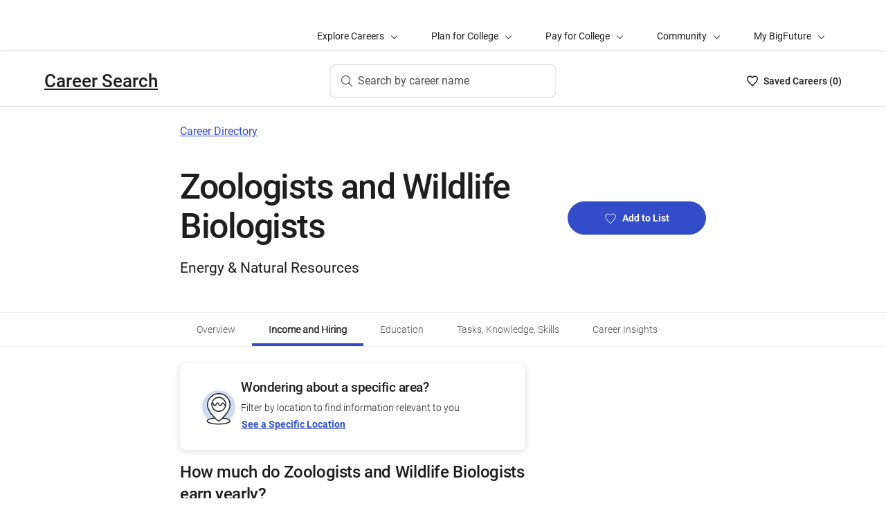

--- FILE ---
content_type: text/html; charset=utf-8
request_url: https://bigfuture.collegeboard.org/careers/zoologist-and-wildlife-biologist/income-and-hiring
body_size: 20199
content:
<!DOCTYPE html><html lang="en"><head><meta charSet="utf-8"/><meta name="viewport" content="width=device-width"/><link rel="shortcut icon" href="https://bigfuture.collegeboard.org/themes/custom/apricot_theme/favicon.ico"/><script src="https://kiwi.collegeboard.org/embed.js" async=""></script><title>Zoologists and Wildlife Biologists Income and Hiring - BigFuture Career Search</title><meta name="description" content="See income and job outlook statistics for Zoologists and Wildlife Biologists."/><link rel="canonical" href="https://bigfuture.collegeboard.org/careers/zoologist-and-wildlife-biologist/income-and-hiring"/><meta id="ogTitle" property="og:title" content="Zoologists and Wildlife Biologists Income and Hiring - BigFuture Career Search"/><meta id="ogURL" property="og:url" content="https://bigfuture.collegeboard.org/careers/zoologist-and-wildlife-biologist/income-and-hiring"/><meta id="ogDescription" property="og:description" content="See income and job outlook statistics for Zoologists and Wildlife Biologists."/><meta id="ogType" property="og:type" content="website"/><meta property="og:image" content="https://secure-media.collegeboard.org/digitalServices/bigfuture/socialshare-BF-acorn-blue.png"/><meta property="og:image:url" content="https://secure-media.collegeboard.org/digitalServices/bigfuture/socialshare-BF-acorn-blue.png"/><meta property="og:image:secure_url" content="https://secure-media.collegeboard.org/digitalServices/bigfuture/socialshare-BF-acorn-blue.png"/><meta name="twitter:image" content="https://secure-media.collegeboard.org/digitalServices/bigfuture/socialshare-BF-acorn-blue.png"/><meta name="twitter:card" content="summary"/><meta id="twitterTitle" name="twitter:title" content="Zoologists and Wildlife Biologists Income and Hiring - BigFuture Career Search"/><meta id="twitterDescription" name="twitter:description" content="See income and job outlook statistics for Zoologists and Wildlife Biologists."/><meta name="twitter:site:id" content="@CollegeBoard"/><meta name="twitter:creator" content="College Board"/><meta id="twitterURL" name="twitter:url" content="https://bigfuture.collegeboard.org/careers/zoologist-and-wildlife-biologist/income-and-hiring"/><meta name="next-head-count" content="21"/><link rel="shortcut icon" href="https://bigfuture.collegeboard.org/themes/custom/apricot_theme/favicon.ico"/><link rel="stylesheet" href="https://atlas.collegeboard.org/apricot/prod/4.8.0/main.min.css"/><link rel="stylesheet" href="https://atlas.collegeboard.org/apricot/prod/4.8.0/athena.min.css"/><link rel="stylesheet" href="https://atlas.collegeboard.org/apricot/prod/4.8.0/bf.min.css"/><link rel="stylesheet" href="https://atlas.collegeboard.org/apricot/prod/4.8.0/glyphs.min.css"/><noscript data-n-css=""></noscript><script defer="" nomodule="" src="/_next/static/chunks/polyfills-42372ed130431b0a.js"></script><script src="/_next/static/chunks/webpack-7ab3068c828c5bf6.js" defer=""></script><script src="/_next/static/chunks/framework-48e855a26e82c682.js" defer=""></script><script src="/_next/static/chunks/main-4f0dd59515193b0b.js" defer=""></script><script src="/_next/static/chunks/pages/_app-085b5b39edf28d55.js" defer=""></script><script src="/_next/static/chunks/61d347e8-cf825ec688377748.js" defer=""></script><script src="/_next/static/chunks/160-9e02692aa03f62f8.js" defer=""></script><script src="/_next/static/chunks/675-2c0b130833b4269d.js" defer=""></script><script src="/_next/static/chunks/664-e347d64e56042a02.js" defer=""></script><script src="/_next/static/chunks/875-5c6abb8126f52acc.js" defer=""></script><script src="/_next/static/chunks/959-d72b623819c02753.js" defer=""></script><script src="/_next/static/chunks/196-5fdf2266f949c62b.js" defer=""></script><script src="/_next/static/chunks/351-6d768aca07a720c7.js" defer=""></script><script src="/_next/static/chunks/399-060ca4e465c1d7ae.js" defer=""></script><script src="/_next/static/chunks/686-236c72f5d27ce4ef.js" defer=""></script><script src="/_next/static/chunks/318-ad13651d4201c49d.js" defer=""></script><script src="/_next/static/chunks/288-72ee6ae3d1f57d22.js" defer=""></script><script src="/_next/static/chunks/pages/careers/%5Bid%5D/income-and-hiring-6020541e5babc1b4.js" defer=""></script><script src="/_next/static/12VPKmHY3Fs4w9_p-r2Ua/_buildManifest.js" defer=""></script><script src="/_next/static/12VPKmHY3Fs4w9_p-r2Ua/_ssgManifest.js" defer=""></script><style data-styled="" data-styled-version="5.3.11">:root{--local-nav-height:75px;--directory-section-scroll-margin-top:16rem;}/*!sc*/
data-styled.g1[id="sc-global-ciAKZb1"]{content:"sc-global-ciAKZb1,"}/*!sc*/
.dzMLEJ{-webkit-align-items:center;-webkit-box-align:center;-ms-flex-align:center;align-items:center;display:-webkit-box;display:-webkit-flex;display:-ms-flexbox;display:flex;height:24px;margin-bottom:auto;margin-top:auto;overflow:hidden;position:relative;}/*!sc*/
.dzMLEJ .list-heart-count{font-size:14px;font-weight:500;left:0;margin-bottom:auto;margin-left:auto;margin-right:auto;margin-top:auto;padding:0;position:relative;right:0;text-align:left;-webkit-text-decoration:none;text-decoration:none;top:50%;-webkit-transform:translate(0,-50%);-ms-transform:translate(0,-50%);transform:translate(0,-50%);white-space:nowrap;}/*!sc*/
.dzMLEJ .list-heart-count .savedText{display:inline;}/*!sc*/
@media (max-width:767.98px){.dzMLEJ .list-heart-count .savedText{display:none;}}/*!sc*/
data-styled.g14[id="sc-5433ed44-0"]{content:"dzMLEJ,"}/*!sc*/
.gpxpcz{height:24px;position:relative;width:16px;margin-right:8px;}/*!sc*/
.gpxpcz .list-heart-icon-background{border-radius:50%;bottom:0;box-shadow:none;height:24px;left:0;margin-bottom:auto;margin-left:auto;margin-right:auto;margin-top:auto;right:0;top:0;width:16px;z-index:0;}/*!sc*/
.gpxpcz .list-heart-icon{bottom:0;height:16px;left:0;margin-bottom:auto;margin-left:auto;margin-right:auto;margin-top:auto;position:absolute;right:0;stroke-linecap:round;stroke-linejoin:round;stroke-width:1.5;top:0;width:16px;z-index:1;}/*!sc*/
data-styled.g15[id="sc-5433ed44-1"]{content:"gpxpcz,"}/*!sc*/
.kqShqI{margin-left:8px;}/*!sc*/
.kqShqI .heart-list-container-link{-webkit-align-items:center;-webkit-box-align:center;-ms-flex-align:center;align-items:center;display:-webkit-box;display:-webkit-flex;display:-ms-flexbox;display:flex;-webkit-box-pack:center;-webkit-justify-content:center;-ms-flex-pack:center;justify-content:center;-webkit-text-decoration:none;text-decoration:none;}/*!sc*/
.kqShqI .heart-list-container-link .heart-animation-enter .list-heart-icon-background{box-shadow:0 0 1px 4px rgba(50,77,199,0.1),inset 0 0 0 8px rgba(50,77,199,0.1);-webkit-transition:all 250ms ease-in-out;transition:all 250ms ease-in-out;}/*!sc*/
.kqShqI .heart-list-container-link .heart-animation-enter .list-heart-icon{border-radius:none;-webkit-transform:scale(1);-ms-transform:scale(1);transform:scale(1);-webkit-transition:all 250ms ease-in-out;transition:all 250ms ease-in-out;}/*!sc*/
.kqShqI .heart-list-container-link .list-available-fade-enter .list-heart-count{-webkit-transform:translate(0,50%);-ms-transform:translate(0,50%);transform:translate(0,50%);-webkit-transition:-webkit-transform 250ms;-webkit-transition:transform 250ms;transition:transform 250ms;}/*!sc*/
.kqShqI .heart-list-container-link .list-available-fade-enter-active .list-heart-count{-webkit-transform:translate(0,-50%);-ms-transform:translate(0,-50%);transform:translate(0,-50%);-webkit-transition:-webkit-transform 250ms;-webkit-transition:transform 250ms;transition:transform 250ms;}/*!sc*/
.kqShqI .heart-list-container-link .list-available-fade-exit .list-heart-count{-webkit-transform:translate(0,100%);-ms-transform:translate(0,100%);transform:translate(0,100%);-webkit-transition:-webkit-transform 250ms;-webkit-transition:transform 250ms;transition:transform 250ms;}/*!sc*/
.kqShqI .heart-list-container-link .list-available-fade-exit-active .list-heart-count{-webkit-transform:translate(0,-200%);-ms-transform:translate(0,-200%);transform:translate(0,-200%);-webkit-transition:-webkit-transform 250ms;-webkit-transition:transform 250ms;transition:transform 250ms;}/*!sc*/
.kqShqI .heart-list-container-link .heart-animation-enter-active .list-heart-icon-background{box-shadow:0 0 6px 24px transparent,inset 0 0 0 0 transparent;-webkit-transition:all 250ms ease-in-out;transition:all 250ms ease-in-out;}/*!sc*/
.kqShqI .heart-list-container-link .heart-animation-enter-active .list-heart-icon{-webkit-transform:scale(1.4);-ms-transform:scale(1.4);transform:scale(1.4);-webkit-transition:all 250ms ease-in-out;transition:all 250ms ease-in-out;}/*!sc*/
.kqShqI .heart-list-container-link.header-heart-list-not-available{color:#1e1e1e;}/*!sc*/
.kqShqI .heart-list-container-link.header-heart-list-not-available .list-heart-icon{fill:none;stroke:#1e1e1e;}/*!sc*/
.kqShqI .heart-list-container-link.header-heart-list-available{color:#324dc7;}/*!sc*/
.kqShqI .heart-list-container-link.header-heart-list-available .list-heart-icon{fill:#324dc7;stroke:#324dc7;}/*!sc*/
.kqShqI .heart-list-container-link:hover.header-heart-list-not-available{color:#324dc7;}/*!sc*/
.kqShqI .heart-list-container-link:hover.header-heart-list-not-available:not(:focus){box-shadow:none;}/*!sc*/
.kqShqI .heart-list-container-link:hover.header-heart-list-not-available .list-heart-icon{fill:#324dc7;stroke:#324dc7;-webkit-transition:all 200ms ease-in-out;transition:all 200ms ease-in-out;}/*!sc*/
.kqShqI .heart-list-container-link:hover.header-heart-list-available{color:#1b2264;}/*!sc*/
.kqShqI .heart-list-container-link:hover.header-heart-list-available .list-heart-icon{fill:#1b2264;stroke:#1b2264;}/*!sc*/
.kqShqI .heart-list-container-link:focus{border-radius:4px;box-shadow:0 0 0 2px #324dc7;outline:none;-webkit-transition:all 250ms ease-in-out;transition:all 250ms ease-in-out;}/*!sc*/
data-styled.g16[id="sc-5433ed44-2"]{content:"kqShqI,"}/*!sc*/
.bHLRka h1{-webkit-letter-spacing:normal;-moz-letter-spacing:normal;-ms-letter-spacing:normal;letter-spacing:normal;}/*!sc*/
data-styled.g18[id="sc-5433ed44-4"]{content:"bHLRka,"}/*!sc*/
.feWLFH .career-header-link-fade-enter{opacity:0;}/*!sc*/
.feWLFH .career-header-link-fade-enter-active{opacity:1;-webkit-transition:all 250ms;transition:all 250ms;}/*!sc*/
.feWLFH .career-header-link-fade-exit{opacity:1;}/*!sc*/
.feWLFH .career-header-link-fade-exit-active{opacity:0;-webkit-transition:opacity 150ms;transition:opacity 150ms;}/*!sc*/
data-styled.g19[id="sc-5433ed44-5"]{content:"feWLFH,"}/*!sc*/
.hrIwDa a{color:#1e1e1e;}/*!sc*/
.hrIwDa a:focus{border-radius:4px;box-shadow:0 0 0 2px #324dc7;outline:none;}/*!sc*/
.hrIwDa a:visited{color:#1e1e1e !important;}/*!sc*/
.hrIwDa a:hover{color:#324dc7 !important;}/*!sc*/
data-styled.g20[id="sc-5433ed44-6"]{content:"hrIwDa,"}/*!sc*/
.MJDqU{-webkit-align-self:center;-ms-flex-item-align:center;align-self:center;display:-webkit-box;display:-webkit-flex;display:-ms-flexbox;display:flex;-webkit-flex-wrap:nowrap;-ms-flex-wrap:nowrap;flex-wrap:nowrap;margin-left:auto;}/*!sc*/
@media (min-width:767.98px){.MJDqU{left:50%;position:absolute;-webkit-transform:translateX(-50%);-ms-transform:translateX(-50%);transform:translateX(-50%);}}/*!sc*/
.MJDqU .cs-college-search-header-button{border:0;color:#505050;display:-webkit-box;display:-webkit-flex;display:-ms-flexbox;display:flex;-webkit-align-items:center;-webkit-box-align:center;-ms-flex-align:center;align-items:center;-webkit-box-pack:center;-webkit-justify-content:center;-ms-flex-pack:center;justify-content:center;white-space:nowrap;padding:8px;width:-webkit-fit-content;width:-moz-fit-content;width:fit-content;background:white;border-radius:8px;-webkit-transition:all 0.3s ease-in-out;transition:all 0.3s ease-in-out;}/*!sc*/
@media (min-width:767.98px){.MJDqU .cs-college-search-header-button{-webkit-box-pack:start;-webkit-justify-content:flex-start;-ms-flex-pack:start;justify-content:flex-start;padding:12px 40px 12px 16px;width:290px;box-shadow:inset 0 0 0 1px #d9d9d9;}}/*!sc*/
@media (min-width:1024px){.MJDqU .cs-college-search-header-button{width:327px;}}/*!sc*/
.MJDqU .cs-college-search-header-button:focus{outline:none;box-shadow:inset 0 0 0 2px #324dc7;}/*!sc*/
.MJDqU .cs-college-search-header-button:hover{box-shadow:inset 0 0 0 1px #505050;}/*!sc*/
.MJDqU .cs-college-search-header-button-label{margin-left:8px;display:inline;}/*!sc*/
@media (min-width:1px) and (max-width:767.98px){.MJDqU .cs-college-search-header-button-label{display:none;}}/*!sc*/
data-styled.g21[id="sc-5433ed44-7"]{content:"MJDqU,"}/*!sc*/
.LmitP{left:0;position:-webkit-sticky;position:sticky;right:0;top:0px;z-index:10;}/*!sc*/
data-styled.g22[id="sc-5433ed44-8"]{content:"LmitP,"}/*!sc*/
.ZMynN .cs-college-search-header-fade-enter{opacity:0;}/*!sc*/
.ZMynN .cs-college-search-header-fade-enter-active{opacity:1;-webkit-transition:all 300ms;transition:all 300ms;}/*!sc*/
.ZMynN .cs-college-search-header-fade-enter-active #cs-college-search-header-open{height:120px;}/*!sc*/
.ZMynN .cs-college-search-header-fade-enter-active #cs-college-search-header-close{height:73px;}/*!sc*/
.ZMynN .cs-college-search-header-fade-exit{opacity:1;}/*!sc*/
.ZMynN .cs-college-search-header-fade-exit-active{opacity:0;-webkit-transition:opacity 150ms,height 300ms;transition:opacity 150ms,height 300ms;}/*!sc*/
.ZMynN .cs-college-search-header-fade-exit-active #cs-college-search-header-close{height:120px;}/*!sc*/
.ZMynN .cs-college-search-header-fade-exit-active #cs-college-search-header-open{height:73px;}/*!sc*/
data-styled.g23[id="sc-5433ed44-9"]{content:"ZMynN,"}/*!sc*/
.fOxMqA{-webkit-align-items:center;-webkit-box-align:center;-ms-flex-align:center;align-items:center;display:-webkit-box;display:-webkit-flex;display:-ms-flexbox;display:flex;height:73px;padding-bottom:24px;padding-top:24px;place-content:space-between;}/*!sc*/
data-styled.g27[id="sc-5433ed44-13"]{content:"fOxMqA,"}/*!sc*/
.htmuea{left:0;position:-webkit-sticky;position:sticky;right:0;top:calc(-1 * var(--local-nav-height));-webkit-transition:top 0.3s;-webkit-transition:top 0.3s;transition:top 0.3s;z-index:11;}/*!sc*/
data-styled.g30[id="sc-5433ed44-16"]{content:"htmuea,"}/*!sc*/
.fUgfNN{margin-block:24px;}/*!sc*/
.fUgfNN:first-of-type{margin-top:0;}/*!sc*/
.fUgfNN:last-of-type + hr{display:none;}/*!sc*/
data-styled.g50[id="sc-32c54a86-0"]{content:"fUgfNN,"}/*!sc*/
.bmKUUN p{font-size:16px;font-weight:normal;line-height:24px;margin-bottom:8px;}/*!sc*/
data-styled.g51[id="sc-32c54a86-1"]{content:"bmKUUN,"}/*!sc*/
.jQzppO{font-size:24px;font-weight:500;-webkit-letter-spacing:-0.38px;-moz-letter-spacing:-0.38px;-ms-letter-spacing:-0.38px;letter-spacing:-0.38px;line-height:32px;}/*!sc*/
data-styled.g52[id="sc-32c54a86-2"]{content:"jQzppO,"}/*!sc*/
.jNmUrD *{font-family:Roboto;}/*!sc*/
data-styled.g54[id="sc-32c54a86-4"]{content:"jNmUrD,"}/*!sc*/
.ihTnZX{border:none;border-top:1px solid #f0f0f0;margin:24px 0;width:100%;}/*!sc*/
data-styled.g57[id="sc-32c54a86-7"]{content:"ihTnZX,"}/*!sc*/
.fkoDXP p{font-size:unset;line-height:unset;}/*!sc*/
data-styled.g83[id="sc-75769140-0"]{content:"fkoDXP,"}/*!sc*/
.ipENtv{background:#ffffff;box-shadow:0 3px 7px -7px rgba(0,0,0,0.03);height:50px;-ms-overflow-style:none;overflow-x:auto;position:-webkit-sticky;position:sticky;-webkit-scrollbar-width:none;-moz-scrollbar-width:none;-ms-scrollbar-width:none;scrollbar-width:none;top:0px;-webkit-transition:top 0.3s;transition:top 0.3s;z-index:9;}/*!sc*/
.ipENtv::-webkit-scrollbar{display:none;}/*!sc*/
data-styled.g154[id="sc-4d58b7dc-0"]{content:"ipENtv,"}/*!sc*/
.dBNrYz{border-top:solid 1px #f0f0f0;left:0;position:-webkit-sticky;position:sticky;right:0;top:0;}/*!sc*/
data-styled.g155[id="sc-4d58b7dc-1"]{content:"dBNrYz,"}/*!sc*/
.hvCFBg{border-bottom:solid 1px #f0f0f0;bottom:0;left:0;position:-webkit-sticky;position:sticky;right:0;}/*!sc*/
data-styled.g156[id="sc-4d58b7dc-2"]{content:"hvCFBg,"}/*!sc*/
.esiupv{height:48px !important;}/*!sc*/
@media (min-width:1px) and (max-width:767.98px){.esiupv{padding-left:0;}}/*!sc*/
@media (min-width:1px) and (max-width:767.98px){.esiupv.cb-tabs-menu ul{width:100%;}.esiupv.cb-tabs-menu ul li .cb-menu-link{padding:16px;}}/*!sc*/
.esiupv.cb-tabs-menu .cb-menu-link{box-shadow:inset 0 -4px 0 0 transparent,inset 0 0 0 2px transparent;color:#505050;font-size:14px;font-weight:300;padding:16px 24px;-webkit-transition:box-shadow 150ms,text-shadow 150ms,border-radius 150ms;transition:box-shadow 150ms,text-shadow 150ms,border-radius 150ms;white-space:nowrap;}/*!sc*/
.esiupv.cb-tabs-menu .cb-menu-link:hover,.esiupv.cb-tabs-menu .cb-menu-link.cb-selected{box-shadow:inset 0 -4px 0 0 #324dc7,inset 0 0 0 2px transparent;color:#1e1e1e;text-shadow:0.75px 0 0 currentColor;}/*!sc*/
.esiupv.cb-tabs-menu .cb-menu-link:hover{background-color:#f5f7fc;}/*!sc*/
.esiupv.cb-tabs-menu .cb-menu-link:focus{border-radius:4px;box-shadow:inset 0 -4px 0 0 transparent,inset 0 0 0 2px #324dc7;outline:none;-webkit-text-decoration:none !important;text-decoration:none !important;}/*!sc*/
.esiupv.cb-tabs-menu .cb-menu-link:focus.cb-selected{box-shadow:inset 0 -4px 0 0 #505050,inset 0 0 0 2px #324dc7;}/*!sc*/
.esiupv.cb-tabs-menu .cb-menu-link:focus:hover:not(.cb-selected){box-shadow:inset 0 -4px 0 0 #324dc7,inset 0 0 0 2px #324dc7;}/*!sc*/
@media (min-width:1px) and (max-width:767.98px){.esiupv.cb-tabs-menu .cb-menu-link{font-size:12px !important;}}/*!sc*/
data-styled.g157[id="sc-1c29de40-0"]{content:"esiupv,"}/*!sc*/
.jovJgf{display:-webkit-box;display:-webkit-flex;display:-ms-flexbox;display:flex;list-style:none;margin:0;padding:0;}/*!sc*/
.jovJgf li{display:-webkit-inline-box;display:-webkit-inline-flex;display:-ms-inline-flexbox;display:inline-flex;}/*!sc*/
data-styled.g167[id="sc-c643dbff-1"]{content:"jovJgf,"}/*!sc*/
.fkuANI a.cb-link-blue:visited{color:#324dc7;}/*!sc*/
data-styled.g182[id="sc-3c74a9bb-0"]{content:"fkuANI,"}/*!sc*/
.dKKXMg{border:1px solid #d9d9d9;height:100%;width:100%;}/*!sc*/
.dKKXMg .table-hidden-row{display:none;}/*!sc*/
.dKKXMg .header,.dKKXMg .cell{border:1px solid #d9d9d9;font-size:12px;font-weight:300;line-height:2;overflow:hidden;padding:7px;text-align:center;}/*!sc*/
data-styled.g197[id="sc-f93911c6-0"]{content:"dKKXMg,"}/*!sc*/
.jVXyMp{-webkit-transition:all 250ms ease-in-out;transition:all 250ms ease-in-out;background-color:none;background:#324dc7;}/*!sc*/
.jVXyMp.cb-btn-pulse .cb-btn-pulse-dots{left:50%;-webkit-transform:translateX(-50%);-ms-transform:translateX(-50%);transform:translateX(-50%);}/*!sc*/
.jVXyMp .heart-icon{height:16px;margin-right:9px;fill:transparent;width:16px;-webkit-transition:all 250ms ease-in-out;transition:all 250ms ease-in-out;display:inline;stroke:#fff;}/*!sc*/
.jVXyMp:hover .heart-icon,.jVXyMp:focus .heart-icon{fill:#fff;}/*!sc*/
data-styled.g209[id="sc-343672f7-0"]{content:"jVXyMp,"}/*!sc*/
.ihQztv{padding-left:0;list-style-type:disc;}/*!sc*/
data-styled.g211[id="sc-5e208c84-0"]{content:"ihQztv,"}/*!sc*/
.iLTFbH{display:inline;padding-right:8px;}/*!sc*/
.iLTFbH:after{content:' • ';margin-left:8px;}/*!sc*/
.iLTFbH:last-child:after{display:none;}/*!sc*/
data-styled.g212[id="sc-5e208c84-1"]{content:"iLTFbH,"}/*!sc*/
.dWFxSU{background:#ffffff;background-size:cover;display:-webkit-box;display:-webkit-flex;display:-ms-flexbox;display:flex;overflow:hidden;position:relative;width:100%;-webkit-flex-direction:column;-ms-flex-direction:column;flex-direction:column;min-height:288px;-webkit-box-pack:center;-webkit-justify-content:center;-ms-flex-pack:center;justify-content:center;color:#1e1e1e;}/*!sc*/
@media (min-width:768px){.dWFxSU{background-size:cover;}}/*!sc*/
data-styled.g213[id="sc-6a9f0c11-0"]{content:"dWFxSU,"}/*!sc*/
.eqRCbM{display:-webkit-box;display:-webkit-flex;display:-ms-flexbox;display:flex;-webkit-flex-flow:row wrap;-ms-flex-flow:row wrap;flex-flow:row wrap;}/*!sc*/
@media (min-width:768px){.eqRCbM{-webkit-flex-wrap:nowrap;-ms-flex-wrap:nowrap;flex-wrap:nowrap;}}/*!sc*/
data-styled.g217[id="sc-2a3733db-0"]{content:"eqRCbM,"}/*!sc*/
.djCDab{display:inline-block;margin:24px 0;min-width:100%;}/*!sc*/
@media (min-width:768px){.djCDab{min-width:calc(100% - 216px);}}/*!sc*/
data-styled.g218[id="sc-2a3733db-1"]{content:"djCDab,"}/*!sc*/
.gpsTXu{min-width:100%;display:-webkit-inline-box;display:-webkit-inline-flex;display:-ms-inline-flexbox;display:inline-flex;-webkit-flex-direction:column;-ms-flex-direction:column;flex-direction:column;-webkit-box-pack:center;-webkit-justify-content:center;-ms-flex-pack:center;justify-content:center;margin:24px 0;}/*!sc*/
@media (min-width:768px){.gpsTXu{padding-left:16px;min-width:216px;}}/*!sc*/
data-styled.g219[id="sc-2a3733db-2"]{content:"gpsTXu,"}/*!sc*/
.fpJfgh{width:100%;}/*!sc*/
@media (min-width:768px){.fpJfgh{max-width:200px;}}/*!sc*/
data-styled.g220[id="sc-2a3733db-3"]{content:"fpJfgh,"}/*!sc*/
.QlSsk{margin-bottom:16px;margin-top:16px;}/*!sc*/
data-styled.g221[id="sc-2a3733db-4"]{content:"QlSsk,"}/*!sc*/
.btcqqS{font-size:50px !important;margin-bottom:16px;font-weight:500;}/*!sc*/
data-styled.g222[id="sc-2a3733db-5"]{content:"btcqqS,"}/*!sc*/
.cOGlUj{min-height:224px;}/*!sc*/
data-styled.g223[id="sc-2a3733db-6"]{content:"cOGlUj,"}/*!sc*/
.jnRgKV{height:364px;width:217px;}/*!sc*/
.jnRgKV .cb-card-title-small{font-size:16px;}/*!sc*/
.jnRgKV .arrowRight{margin-left:8px;}/*!sc*/
.jnRgKV:hover{border-radius:16px;box-shadow:inset 0 0 0 3px #1e1e1e;-webkit-transition:all 250ms ease-in-out;transition:all 250ms ease-in-out;}/*!sc*/
.jnRgKV:focus{border-radius:16px;box-shadow:inset 0 0 0 4px #324dc7;}/*!sc*/
.jnRgKV:first-of-type{margin-left:8px;}/*!sc*/
data-styled.g226[id="sc-ed86b273-0"]{content:"jnRgKV,"}/*!sc*/
.eUKamP{display:block;margin-bottom:16px;}/*!sc*/
data-styled.g227[id="sc-ed86b273-1"]{content:"eUKamP,"}/*!sc*/
.hNlfsu .crsp-similar-career-add-to-list-btn{background:none;border:1px solid transparent;padding:3px 3.8px 3px 3px;position:relative;z-index:1;}/*!sc*/
.hNlfsu .crsp-similar-career-add-to-list-btn:focus{border:1px solid #28369a;border-radius:10px;padding:3px 3.8px 3px 3px;}/*!sc*/
.hNlfsu .crsp-similar-career-add-to-list-btn .crsp-similar-career-add-to-list-btn-icon{fill:#ffffff;height:21.2px;stroke:#324dc7;width:20.4px;}/*!sc*/
.hNlfsu .crsp-similar-career-add-to-list-btn .crsp-similar-career-add-to-list-btn-icon:hover{fill:#324dc7;stroke:#ffffff;}/*!sc*/
.hNlfsu .crsp-similar-career-add-to-list-btn .crsp-similar-career-remove-from-list-btn-icon{fill:#324dc7;height:21.2px;stroke:#ffffff;width:20.4px;}/*!sc*/
.hNlfsu .crsp-similar-career-add-to-list-btn .crsp-similar-career-remove-from-list-btn-icon:hover{fill:#ffffff;stroke:#324dc7;}/*!sc*/
data-styled.g228[id="sc-ed86b273-2"]{content:"hNlfsu,"}/*!sc*/
.duxXAk .cb-modal-container{display:-webkit-box;display:-webkit-flex;display:-ms-flexbox;display:flex;-webkit-flex-direction:column;-ms-flex-direction:column;flex-direction:column;padding:0;width:600px !important;}/*!sc*/
@media (max-width:767.98px){.duxXAk .cb-modal-container{border-radius:0;height:100%;margin:0;min-height:100%;min-width:100vw;}}/*!sc*/
data-styled.g278[id="sc-107de19f-0"]{content:"duxXAk,"}/*!sc*/
.cb-modal .cb-modal-container .fMECBr.fMECBr{display:inline;padding:16px 0;position:relative;margin-bottom:0;}/*!sc*/
@media (min-width:768px){.cb-modal .cb-modal-container .fMECBr.fMECBr{margin-bottom:16px;}}/*!sc*/
.cb-modal .cb-modal-container .fMECBr.fMECBr .cb-modal-heading{font-size:21px;font-weight:500;-webkit-letter-spacing:-0.3px;-moz-letter-spacing:-0.3px;-ms-letter-spacing:-0.3px;letter-spacing:-0.3px;text-align:center;}/*!sc*/
data-styled.g279[id="sc-107de19f-1"]{content:"fMECBr,"}/*!sc*/
.cb-modal .cb-modal-container .dSVLhN.dSVLhN{font-size:21px;font-weight:500;-webkit-letter-spacing:-0.3px;-moz-letter-spacing:-0.3px;-ms-letter-spacing:-0.3px;letter-spacing:-0.3px;text-align:center;}/*!sc*/
data-styled.g280[id="sc-107de19f-2"]{content:"dSVLhN,"}/*!sc*/
.cb-modal .cb-modal-container .cb-modal-header .cuxmtj.cuxmtj{right:12px;top:12px;}/*!sc*/
data-styled.g281[id="sc-107de19f-3"]{content:"cuxmtj,"}/*!sc*/
.gLkZtw{-webkit-flex:1 1 auto;-ms-flex:1 1 auto;flex:1 1 auto;margin-bottom:0;overflow-y:auto !important;padding:24px;}/*!sc*/
@media (min-width:768px){.gLkZtw{padding:24px;}}/*!sc*/
data-styled.g282[id="sc-107de19f-4"]{content:"gLkZtw,"}/*!sc*/
.cb-modal .cb-modal-container .gMwidL.gMwidL{display:block;}/*!sc*/
data-styled.g283[id="sc-107de19f-5"]{content:"gMwidL,"}/*!sc*/
.YCTGO{display:-webkit-box;display:-webkit-flex;display:-ms-flexbox;display:flex;-webkit-box-pack:justify;-webkit-justify-content:space-between;-ms-flex-pack:justify;justify-content:space-between;}/*!sc*/
data-styled.g284[id="sc-107de19f-6"]{content:"YCTGO,"}/*!sc*/
.jaYJWn{background-color:#324dc7;min-width:212px;}/*!sc*/
data-styled.g285[id="sc-107de19f-7"]{content:"jaYJWn,"}/*!sc*/
.WUCJo{-webkit-align-self:center;-ms-flex-item-align:center;align-self:center;height:30px;outline-offset:2px;}/*!sc*/
data-styled.g286[id="sc-107de19f-8"]{content:"WUCJo,"}/*!sc*/
.PvDkU{border:none !important;}/*!sc*/
.PvDkU thead{border-bottom:1px solid rgb(217,217,217) !important;}/*!sc*/
.PvDkU thead tr th:nth-child(odd){font-weight:bold;text-align:left;padding:9px;border:none;}/*!sc*/
.PvDkU thead tr th:nth-child(even){font-weight:bold;text-align:right;padding:9px;border:none;}/*!sc*/
.PvDkU tbody tr:not(:last-child){border-bottom:1px solid rgb(217,217,217) !important;}/*!sc*/
.PvDkU tbody tr th.cell,.PvDkU tbody tr td.cell{font-size:14px;}/*!sc*/
.PvDkU tbody tr th.cell{border:none;line-height:24px;font-weight:normal;text-align:left;}/*!sc*/
.PvDkU tbody tr td.cell{text-align:right;border:none;font-weight:bold;}/*!sc*/
data-styled.g321[id="sc-e7094482-0"]{content:"PvDkU,"}/*!sc*/
.ialXtx{border-radius:8px;background-color:#ffffff;box-shadow:rgb(0 0 0 / 15%) 0 2px 10px 0;padding:24px;position:relative;overflow:hidden;}/*!sc*/
data-styled.g334[id="sc-42b75cb2-0"]{content:"ialXtx,"}/*!sc*/
.gyZlSI{display:-webkit-box;display:-webkit-flex;display:-ms-flexbox;display:flex;gap:24px;}/*!sc*/
data-styled.g335[id="sc-42b75cb2-1"]{content:"gyZlSI,"}/*!sc*/
.laiLVy{display:-webkit-box;display:-webkit-flex;display:-ms-flexbox;display:flex;-webkit-box-pack:center;-webkit-justify-content:center;-ms-flex-pack:center;justify-content:center;-webkit-align-items:center;-webkit-box-align:center;-ms-flex-align:center;align-items:center;}/*!sc*/
data-styled.g336[id="sc-42b75cb2-2"]{content:"laiLVy,"}/*!sc*/
.cNwdFP{font-size:19px;font-weight:500;}/*!sc*/
data-styled.g337[id="sc-42b75cb2-3"]{content:"cNwdFP,"}/*!sc*/
.iKfOcb{font-size:14px;font-weight:300;}/*!sc*/
data-styled.g338[id="sc-42b75cb2-4"]{content:"iKfOcb,"}/*!sc*/
.cQGysz{-webkit-text-decoration:underline !important;text-decoration:underline !important;}/*!sc*/
data-styled.g339[id="sc-42b75cb2-5"]{content:"cQGysz,"}/*!sc*/
.ldLaQE{height:100%;display:block;-webkit-text-decoration:none;text-decoration:none;border-radius:8px;position:absolute !important;background:transparent;border-width:0 !important;inset:0;z-index:5;width:100%;}/*!sc*/
.ldLaQE:hover,.ldLaQE:focus{box-shadow:inset 0 0 0 3px #1e1e1e;-webkit-transition:all 250ms ease-in-out;transition:all 250ms ease-in-out;position:absolute !important;}/*!sc*/
.ldLaQE:hover{box-shadow:inset 0 0 0 3px #1e1e1e;}/*!sc*/
.ldLaQE:focus{box-shadow:inset 0 0 0 4px #324dc7;}/*!sc*/
.ldLaQE:focus::after{border-radius:4px;inset:6px;box-shadow:inset 0 0 0 2px #1b2264,0 0 0 2px #ffffff;content:' ';position:absolute;}/*!sc*/
data-styled.g340[id="sc-42b75cb2-6"]{content:"ldLaQE,"}/*!sc*/
.bRsBAJ .action-modal-content{min-height:300px;}/*!sc*/
data-styled.g341[id="sc-9fb8dd83-0"]{content:"bRsBAJ,"}/*!sc*/
.lhnsuE{min-height:300px;}/*!sc*/
data-styled.g342[id="sc-9fb8dd83-1"]{content:"lhnsuE,"}/*!sc*/
.fOoAJb p{font-size:1rem;line-height:1.5em;font-weight:700;margin-bottom:0;}/*!sc*/
data-styled.g343[id="sc-65752176-0"]{content:"fOoAJb,"}/*!sc*/
</style></head><body><div id="__next"><div id="bf-profile-main" class="bfr-main"><header><cbw-header classname="cb-bf-project" app-id="12" skip-target-id="main-content" use-global-navigation="false" home-link="https://bigfuture.collegeboard.org" home-link-location="Big Future" search_type="bf_site" data-cbtrack-corewidget="header" idp="ECL"></cbw-header></header><main><div class="cb-margin-bottom-8" id="bf-local-nav-root"></div><div id="app"><div class="sc-5433ed44-16 htmuea cb-white-bg cb-border-bottom"><div data-testid="cs-college-search-header" class="sc-5433ed44-8 LmitP"><div class="container"><div class="row cb-no-gutter"><div class="col-xs-12"><div class="sc-5433ed44-9 ZMynN"><div id="cs-college-search-header-close" class="sc-5433ed44-13 fOxMqA cs-college-search-header-close"><div class="sc-5433ed44-5 feWLFH"><div class="sc-5433ed44-4 bHLRka cb-black1-color"><div class="sc-5433ed44-6 hrIwDa"><a class="cb-roboto-medium cb-h4 cb-no-padding" data-testid="cs-career-search-brand-name" href="https://bigfuture.collegeboard.org/career-search">Career Search</a></div></div></div><div class="sc-5433ed44-7 MJDqU"><button type="button" data-testid="cs-search-button" aria-label="Search by career name" class="cs-college-search-header-button"><i class="cb-icon cb-search"></i><span class="cs-college-search-header-button-label">Search by career name</span></button></div><div role="region" aria-label="Saved Careers List Total" class="sc-5433ed44-2 kqShqI"><span class="cb-sr-only">Saved Careers List<!-- --> -<span data-testid="heart-list-link-aria-status" role="status" aria-live="polite"> no Careers are selected</span></span><a aria-label="Saved Careers List - 0" class="heart-list-container-link header-heart-list-not-available" data-testid="header-heart-list-link" href="https://bigfuture.collegeboard.org/career-search/career-list/"><div class="sc-5433ed44-1 gpxpcz"><div class="list-heart-icon-background"></div><svg class="list-heart-icon" xmlns="http://www.w3.org/2000/svg" viewBox="0 0 16 16" width="10" data-testid="list-heart-icon" x="0px" y="0px" xml:space="preserve" aria-hidden="true"><g id="list-heart-icon"><path class="st1" d="M8,14.8C5.2,12.4-0.6,6.5,1.1,3.2c0.5-1.1,1.5-1.8,2.7-2s2.4,0.2,3.2,1l1,1l1-1c0.8-0.8,2-1.2,3.2-1 c1.2,0.2,2.2,0.9,2.7,2C16.6,6.5,10.8,12.4,8,14.8z"></path></g></svg></div><div class="sc-5433ed44-0 dzMLEJ heart-container"><div class="list-heart-count" data-testid="list-heart-count"><span class="savedText">Saved <!-- -->Career<!-- -->s (</span>0<span class="savedText">)</span></div></div></a></div></div></div></div></div></div></div></div><div id="main-content"><div class="sc-6a9f0c11-0 dWFxSU sc-2a3733db-6 cOGlUj"><div class="container"><div class="row cb-no-gutter"><div class="col-md-10 offset-md-1 col-lg-8 offset-lg-2 cb-margin-top-24 cb-margin-bottom-24"><div class="sc-3c74a9bb-0 fkuANI"><a class="cb-link-blue" href="/careers">Career Directory</a></div><div class="sc-2a3733db-0 eqRCbM"><div class="sc-2a3733db-1 djCDab"><div class="sc-2a3733db-4 QlSsk"><h1 id="career-profile-header-19-1023.00-title" data-testid="career-profile-header-19-1023.00-title" font-size="50px !important" class="sc-2a3733db-5 btcqqS">Zoologists and Wildlife Biologists</h1></div><div><ul aria-label="Career Categories" id="career-profile-header-19-1023.00-categories" data-testid="career-profile-header-19-1023.00-categories" class="sc-5e208c84-0 ihQztv cb-paragraph1-res"><li spacing="8px" class="sc-5e208c84-1 iLTFbH"><span>Energy &amp; Natural Resources</span></li></ul></div></div><div class="sc-2a3733db-2 gpsTXu"><div class="sc-2a3733db-3 fpJfgh"><button class="sc-343672f7-0 jVXyMp cb-btn cb-btn-block cb-btn-primary" data-testid="add-to-career-list-button-19-1023.00" id="add-to-career-list-button-19-1023.00" type="button" aria-describedby="career-profile-header-19-1023.00-title"><svg class="heart-icon" xmlns="http://www.w3.org/2000/svg" viewBox="0 0 16 16" width="10" data-testid="" x="0px" y="0px" xml:space="preserve" aria-hidden="true"><g id=""><path class="st1" d="M8,14.8C5.2,12.4-0.6,6.5,1.1,3.2c0.5-1.1,1.5-1.8,2.7-2s2.4,0.2,3.2,1l1,1l1-1c0.8-0.8,2-1.2,3.2-1 c1.2,0.2,2.2,0.9,2.7,2C16.6,6.5,10.8,12.4,8,14.8z"></path></g></svg><span>Add to List</span></button></div></div></div></div></div></div></div><div id="crp-profile-tabs-scroll-stop" style="position:relative;top:1px"></div><div class="sc-4d58b7dc-0 ipENtv"><div class="sc-4d58b7dc-1 dBNrYz"></div><div class="container " data-testid="one-column-grid"><div class="row"><div class="col-lg-8 offset-lg-2 col-md-10 offset-md-1 col-xs-12 "><div class="sc-1c29de40-0 esiupv cb-tabs-menu"><ul><li><a aria-current="false" data-testid="cb-tabs-menu-tab-0" class="cb-menu-link " href="/careers/zoologist-and-wildlife-biologist"><span>Overview</span></a></li><li><a aria-current="true" data-testid="cb-tabs-menu-tab-1" class="cb-menu-link cb-selected" href="/careers/zoologist-and-wildlife-biologist/income-and-hiring"><span>Income and Hiring</span></a></li><li><a aria-current="false" data-testid="cb-tabs-menu-tab-2" class="cb-menu-link " href="/careers/zoologist-and-wildlife-biologist/education"><span>Education</span></a></li><li><a aria-current="false" data-testid="cb-tabs-menu-tab-3" class="cb-menu-link " href="/careers/zoologist-and-wildlife-biologist/tasks-knowledge-skills"><span>Tasks, Knowledge, Skills</span></a></li><li><a aria-current="false" data-testid="cb-tabs-menu-tab-4" class="cb-menu-link " href="/careers/zoologist-and-wildlife-biologist/readiness"><span>Career Insights</span></a></li></ul></div></div></div></div><div class="sc-4d58b7dc-2 hvCFBg"></div></div><div class="container"><div class="row cb-no-gutter"><div class="col-md-10 offset-md-1 col-lg-8 offset-lg-2 cb-margin-top-24 cb-margin-bottom-48"><div class="row"><div class="col-sm-8"><div class="sc-cb71bdb2-0 dKcFiI cb-margin-bottom-16"><div class="sc-42b75cb2-0 ialXtx cb-bf-blue-tint-2"><div class="sc-42b75cb2-1 gyZlSI"><div class="sc-42b75cb2-2 laiLVy"><span class="cb-bf-illus cb-bf-illus-64 cb-bf-illus-accessibility cb-bf-illus-location cb-bf-illus-blue-tint"></span></div><div><h2 id="view-localized-data-heading" data-testid="view-localized-data-dummy-link" class="sc-42b75cb2-3 cNwdFP cb-margin-bottom-8">Wondering about a specific area?</h2><p id="view-localized-data-description" data-testid="view-localized-data-description" class="sc-42b75cb2-4 iKfOcb">Filter by location to find information relevant to you</p><div id="view-localized-data-dummy-link" data-testid="view-localized-data-dummy-link" aria-hidden="true" class="sc-42b75cb2-5 cQGysz cb-btn cb-btn-naked cb-no-padding">See a Specific Location</div></div></div><button id="localized-data-section-set-location" data-testid="localized-data-section-set-location" aria-labelledby="view-localized-data-dummy-link" aria-haspopup="dialog" class="sc-42b75cb2-6 ldLaQE cb-no-padding"></button></div><div class="cb-modal sc-107de19f-0 duxXAk sc-9fb8dd83-0 bRsBAJ filter-modal-container" id="csp-bare-modal-action-modal-location-modal" data-testid="csp-bare-modal-action-modal-location-modal"><div class="cb-modal-overlay" tabindex="-1" data-testid="csp-bare-modal-overlay-action-modal-location-modal" data-bare-modal-overlay="true"><div class="cb-modal-container" role="dialog" data-testid="csp-bare-modal-conatiner-action-modal-location-modal" id="csp-bare-modal-container-action-modal-location-modal" aria-modal="true" aria-label="Location Selector"><div class="sc-107de19f-1 fMECBr cb-modal-header cb-border-bottom flex-shrink-0"><h2 id="action-modal-location-modal-title" data-testid="action-modal-location-modal-title" class="sc-107de19f-2 dSVLhN cb-modal-heading cb-align-center cb-roboto-medium">Location Selector</h2><button data-cb-modal-close="true" id="action-modal-location-modal-close-button" data-testid="action-modal-location-modal-close-button" class="sc-107de19f-3 cuxmtj cb-btn cb-btn-square cb-btn-greyscale cb-btn-close cb-align-right" type="button"><span class="cb-icon cb-x-mark" aria-hidden="true"></span><span class="sr-only">Close</span></button></div><div id="action-modal-location-modal-content" data-testid="action-modal-location-modal-content" class="sc-107de19f-4 gLkZtw action-modal-content"><div class="row no-gutters"><div class="col-sm-10 offset-sm-1"><div class="sc-9fb8dd83-1 lhnsuE"><div class="cb-input cb-btn-input cb-floating-label cb-clear-input cb-input-dropdown cb-input-dropdown-overlay" data-cbtrack-comp="apricot-react:input"><div class=""><label for="state-input-dropdown" class="">State</label><input type="text" id="state-input-dropdown" aria-invalid="false" aria-controls="apricot_dropdown_240421" autoComplete="off" aria-haspopup="listbox" data-cb-value="" cb-value-ci="" value=""/><button type="button" class="cb-btn cb-btn-square cb-btn-greyscale" data-cbtrack-comp="apricot-react:button" tabindex="-1" aria-controls="state-input-dropdown" aria-hidden="true"><span></span><span class="cb-icon cb-x-mark" aria-hidden="true"></span><span class="sr-only">Clear</span></button></div><div class="cb-dropdown-input"><span role="status" class="cb-dropdown-input-items sr-only"></span><div class="cb-dropdown-container"><div class="cb-dropdown-menu"><ul id="apricot_dropdown_240421" role="listbox" aria-labelledby="apricot_label_240421"><li role="presentation" class=""><a href="/#" role="option" class=""><span>Alabama (AL)</span></a></li><li role="presentation" class=""><a href="/#" role="option" class=""><span>Alaska (AK)</span></a></li><li role="presentation" class=""><a href="/#" role="option" class=""><span>Arizona (AZ)</span></a></li><li role="presentation" class=""><a href="/#" role="option" class=""><span>Arkansas (AR)</span></a></li><li role="presentation" class=""><a href="/#" role="option" class=""><span>California (CA)</span></a></li><li role="presentation" class=""><a href="/#" role="option" class=""><span>Colorado (CO)</span></a></li><li role="presentation" class=""><a href="/#" role="option" class=""><span>Connecticut (CT)</span></a></li><li role="presentation" class=""><a href="/#" role="option" class=""><span>Delaware (DE)</span></a></li><li role="presentation" class=""><a href="/#" role="option" class=""><span>District of Columbia (DC)</span></a></li><li role="presentation" class=""><a href="/#" role="option" class=""><span>Florida (FL)</span></a></li><li role="presentation" class=""><a href="/#" role="option" class=""><span>Georgia (GA)</span></a></li><li role="presentation" class=""><a href="/#" role="option" class=""><span>Hawaii (HI)</span></a></li><li role="presentation" class=""><a href="/#" role="option" class=""><span>Idaho (ID)</span></a></li><li role="presentation" class=""><a href="/#" role="option" class=""><span>Illinois (IL)</span></a></li><li role="presentation" class=""><a href="/#" role="option" class=""><span>Indiana (IN)</span></a></li><li role="presentation" class=""><a href="/#" role="option" class=""><span>Iowa (IA)</span></a></li><li role="presentation" class=""><a href="/#" role="option" class=""><span>Kansas (KS)</span></a></li><li role="presentation" class=""><a href="/#" role="option" class=""><span>Kentucky (KY)</span></a></li><li role="presentation" class=""><a href="/#" role="option" class=""><span>Louisiana (LA)</span></a></li><li role="presentation" class=""><a href="/#" role="option" class=""><span>Maine (ME)</span></a></li><li role="presentation" class=""><a href="/#" role="option" class=""><span>Maryland (MD)</span></a></li><li role="presentation" class=""><a href="/#" role="option" class=""><span>Massachusetts (MA)</span></a></li><li role="presentation" class=""><a href="/#" role="option" class=""><span>Michigan (MI)</span></a></li><li role="presentation" class=""><a href="/#" role="option" class=""><span>Minnesota (MN)</span></a></li><li role="presentation" class=""><a href="/#" role="option" class=""><span>Mississippi (MS)</span></a></li><li role="presentation" class=""><a href="/#" role="option" class=""><span>Missouri (MO)</span></a></li><li role="presentation" class=""><a href="/#" role="option" class=""><span>Montana (MT)</span></a></li><li role="presentation" class=""><a href="/#" role="option" class=""><span>Nebraska (NE)</span></a></li><li role="presentation" class=""><a href="/#" role="option" class=""><span>Nevada (NV)</span></a></li><li role="presentation" class=""><a href="/#" role="option" class=""><span>New Hampshire (NH)</span></a></li><li role="presentation" class=""><a href="/#" role="option" class=""><span>New Jersey (NJ)</span></a></li><li role="presentation" class=""><a href="/#" role="option" class=""><span>New Mexico (NM)</span></a></li><li role="presentation" class=""><a href="/#" role="option" class=""><span>New York (NY)</span></a></li><li role="presentation" class=""><a href="/#" role="option" class=""><span>North Carolina (NC)</span></a></li><li role="presentation" class=""><a href="/#" role="option" class=""><span>North Dakota (ND)</span></a></li><li role="presentation" class=""><a href="/#" role="option" class=""><span>Ohio (OH)</span></a></li><li role="presentation" class=""><a href="/#" role="option" class=""><span>Oklahoma (OK)</span></a></li><li role="presentation" class=""><a href="/#" role="option" class=""><span>Oregon (OR)</span></a></li><li role="presentation" class=""><a href="/#" role="option" class=""><span>Pennsylvania (PA)</span></a></li><li role="presentation" class=""><a href="/#" role="option" class=""><span>Rhode Island (RI)</span></a></li><li role="presentation" class=""><a href="/#" role="option" class=""><span>South Carolina (SC)</span></a></li><li role="presentation" class=""><a href="/#" role="option" class=""><span>South Dakota (SD)</span></a></li><li role="presentation" class=""><a href="/#" role="option" class=""><span>Tennessee (TN)</span></a></li><li role="presentation" class=""><a href="/#" role="option" class=""><span>Texas (TX)</span></a></li><li role="presentation" class=""><a href="/#" role="option" class=""><span>Utah (UT)</span></a></li><li role="presentation" class=""><a href="/#" role="option" class=""><span>Vermont (VT)</span></a></li><li role="presentation" class=""><a href="/#" role="option" class=""><span>Virginia (VA)</span></a></li><li role="presentation" class=""><a href="/#" role="option" class=""><span>Washington (WA)</span></a></li><li role="presentation" class=""><a href="/#" role="option" class=""><span>West Virginia (WV)</span></a></li><li role="presentation" class=""><a href="/#" role="option" class=""><span>Wisconsin (WI)</span></a></li><li role="presentation" class=""><a href="/#" role="option" class=""><span>Wyoming (WY)</span></a></li></ul></div></div></div></div></div></div></div></div><div class="sc-107de19f-5 gMwidL cb-modal-footer cb-border-top justify-content-center cb-no-margin flex-shrink-0"><div class="row no-gutters"><div class="col-sm-10 offset-sm-1"><div id="action-modal-location-modal-action-button-container" data-testid="action-modal-location-modal-action-button-container" class="sc-107de19f-6 YCTGO cb-margin-16"><button id="action-modal-location-modal-secondary-action-button" data-testid="action-modal-location-modal-secondary-action-button" class="sc-107de19f-8 WUCJo cb-btn cb-btn-naked cb-no-padding cb-margin-xs-left-8" type="button">Clear</button><button id="action-modal-location-modal-primary-action-button" data-testid="action-modal-location-modal-primary-action-button" class="sc-107de19f-7 jaYJWn cb-btn cb-btn-primary cs-components-filter-modal-button" type="button">Show Localized Data</button></div></div></div></div></div></div></div></div><section class="sc-32c54a86-0 fUgfNN"><div class="sc-32c54a86-1 bmKUUN cb-margin-bottom-16"><div class="sc-75769140-0"></div><div class="income-hiring cb-border-radius-8 cb-bf-blue-tint-2" data-testid="bf-table-container"><table class="sc-f93911c6-0 dKKXMg sc-e7094482-0 PvDkU" data-testid="bf-table"><thead data-testid="bf-table-header"><tr><th class="header" scope="col">Income Percentile</th><th class="header" scope="col">Income</th></tr></thead><tbody data-testid="bf-table-body"><tr class=""><th class="cell" scope="row">Low (10%)</th><td class="cell"><b>$NaN</b></td></tr><tr class=""><th class="cell" scope="row">Median (50%)</th><td class="cell"><b>$NaN</b></td></tr><tr class=""><th class="cell" scope="row">High (90%)</th><td class="cell"><b>$NaN</b></td></tr></tbody></table></div></div></section><hr class="sc-32c54a86-7 ihTnZX"/><section class="sc-32c54a86-0 fUgfNN"><div class="sc-32c54a86-1 bmKUUN cb-margin-bottom-16"><div class="sc-75769140-0"></div><div class="sc-fc821d6a-0 kVVnZI cb-padding-16 cb-border-radius-8 cb-bf-blue-tint-2"><div class="sc-75769140-0 sc-65752176-0 fOoAJb"></div></div></div></section><hr class="sc-32c54a86-7 ihTnZX"/><hr class="sc-32c54a86-7 ihTnZX"/></div></div><section class="sc-32c54a86-0 fUgfNN"><section class="sc-32c54a86-4 jNmUrD"><h2 id="similar-careers-section-heading" data-testid="similar-careers-section-heading" class="sc-32c54a86-2 jQzppO cb-margin-bottom-16">You might also be interested in…</h2></section><div class="sc-32c54a86-1 bmKUUN cb-margin-bottom-16"><div role="region" aria-label="similar careers" class="cb-horizontal-carousel" data-cbtrack-comp="apricot-react:horizontal-carousel"><div class="cb-horizontal-nav cb-horizontal-nav-left"><a aria-label="scroll content to left" role="button" href="/#" tabindex="-1" aria-disabled="true" class=""><span class="cb-icon cb-left" aria-hidden="true"></span></a></div><div class="cb-horizontal-carousel-nav"><div class="cb-horizontal-carousel-content"><ul class="sc-c643dbff-1 jovJgf"><li class="sc-ed86b273-0 jnRgKV cb-margin-right-16 cb-margin-top-4 cb-margin-bottom-4 cb-card cb-card-title-link" tabindex="-1"><div class="sc-ed86b273-2 hNlfsu cb-card-header align-items-center"><div></div><button type="button" class="crsp-similar-career-add-to-list-btn" aria-label="Add Range Managers to Career List"><svg class="crsp-similar-career-add-to-list-btn-icon" xmlns="http://www.w3.org/2000/svg" viewBox="0 0 16 16" data-testid="crsp-similar-career-heart-icon-19-1031.02" x="0px" y="0px" xml:space="preserve" aria-hidden="true"><g id="crsp-similar-career-heart-icon-19-1031.02"><path class="st1" d="M8,14.8C5.2,12.4-0.6,6.5,1.1,3.2c0.5-1.1,1.5-1.8,2.7-2s2.4,0.2,3.2,1l1,1l1-1c0.8-0.8,2-1.2,3.2-1 c1.2,0.2,2.2,0.9,2.7,2C16.6,6.5,10.8,12.4,8,14.8z"></path></g></svg></button></div><div class="cb-card-content"><a data-card-link="/careers/range-manager" rel="noreferrer" class="sc-ed86b273-1 eUKamP" href="/careers/range-manager"><h2 class="cb-card-title-small cb-roboto-medium">Range Managers<span class="cb-icon cb-east arrowRight"></span></h2></a><div class="cb-border cb-border-top-1 cb-gray5-border cb-border-dashed cb-roboto-light cb-font-size-small"><div class="cb-padding-top-8"><div class="display-inline-flex cb-padding-bottom-8"><span class="cb-icon cb-dollar cb-blue5-color cb-padding-right-16 cb-padding-top-4" role="img" aria-label="Median Yearly Income"></span><div><strong class="cb-roboto-medium">$67,504</strong> <!-- -->Median Yearly Income</div></div><div class="display-inline-flex cb-padding-bottom-8"><span class="cb-icon cb-graph cb-blue5-color cb-padding-right-16 cb-padding-top-4" role="img" aria-label="Projected Job Growth"></span><div><strong class="cb-roboto-medium">+5.82%</strong> <!-- -->Projected Job Growth</div></div></div></div></div></li><li class="sc-ed86b273-0 jnRgKV cb-margin-right-16 cb-margin-top-4 cb-margin-bottom-4 cb-card cb-card-title-link" tabindex="-1"><div class="sc-ed86b273-2 hNlfsu cb-card-header align-items-center"><div></div><button type="button" class="crsp-similar-career-add-to-list-btn" aria-label="Add Biologists to Career List"><svg class="crsp-similar-career-add-to-list-btn-icon" xmlns="http://www.w3.org/2000/svg" viewBox="0 0 16 16" data-testid="crsp-similar-career-heart-icon-19-1029.04" x="0px" y="0px" xml:space="preserve" aria-hidden="true"><g id="crsp-similar-career-heart-icon-19-1029.04"><path class="st1" d="M8,14.8C5.2,12.4-0.6,6.5,1.1,3.2c0.5-1.1,1.5-1.8,2.7-2s2.4,0.2,3.2,1l1,1l1-1c0.8-0.8,2-1.2,3.2-1 c1.2,0.2,2.2,0.9,2.7,2C16.6,6.5,10.8,12.4,8,14.8z"></path></g></svg></button></div><div class="cb-card-content"><a data-card-link="/careers/biologist" rel="noreferrer" class="sc-ed86b273-1 eUKamP" href="/careers/biologist"><h2 class="cb-card-title-small cb-roboto-medium">Biologists<span class="cb-icon cb-east arrowRight"></span></h2></a><div class="cb-border cb-border-top-1 cb-gray5-border cb-border-dashed cb-roboto-light cb-font-size-small"><div class="cb-padding-top-8"><div class="display-inline-flex cb-padding-bottom-8"><span class="cb-icon cb-dollar cb-blue5-color cb-padding-right-16 cb-padding-top-4" role="img" aria-label="Median Yearly Income"></span><div><strong class="cb-roboto-medium">$92,787</strong> <!-- -->Median Yearly Income</div></div><div class="display-inline-flex cb-padding-bottom-8"><span class="cb-icon cb-graph cb-blue5-color cb-padding-right-16 cb-padding-top-4" role="img" aria-label="Projected Job Growth"></span><div><strong class="cb-roboto-medium">+5.46%</strong> <!-- -->Projected Job Growth</div></div></div></div></div></li><li class="sc-ed86b273-0 jnRgKV cb-margin-right-16 cb-margin-top-4 cb-margin-bottom-4 cb-card cb-card-title-link" tabindex="-1"><div class="sc-ed86b273-2 hNlfsu cb-card-header align-items-center"><div></div><button type="button" class="crsp-similar-career-add-to-list-btn" aria-label="Add Animal Scientists to Career List"><svg class="crsp-similar-career-add-to-list-btn-icon" xmlns="http://www.w3.org/2000/svg" viewBox="0 0 16 16" data-testid="crsp-similar-career-heart-icon-19-1011.00" x="0px" y="0px" xml:space="preserve" aria-hidden="true"><g id="crsp-similar-career-heart-icon-19-1011.00"><path class="st1" d="M8,14.8C5.2,12.4-0.6,6.5,1.1,3.2c0.5-1.1,1.5-1.8,2.7-2s2.4,0.2,3.2,1l1,1l1-1c0.8-0.8,2-1.2,3.2-1 c1.2,0.2,2.2,0.9,2.7,2C16.6,6.5,10.8,12.4,8,14.8z"></path></g></svg></button></div><div class="cb-card-content"><a data-card-link="/careers/animal-scientist" rel="noreferrer" class="sc-ed86b273-1 eUKamP" href="/careers/animal-scientist"><h2 class="cb-card-title-small cb-roboto-medium">Animal Scientists<span class="cb-icon cb-east arrowRight"></span></h2></a><div class="cb-border cb-border-top-1 cb-gray5-border cb-border-dashed cb-roboto-light cb-font-size-small"><div class="cb-padding-top-8"><div class="display-inline-flex cb-padding-bottom-8"><span class="cb-icon cb-dollar cb-blue5-color cb-padding-right-16 cb-padding-top-4" role="img" aria-label="Median Yearly Income"></span><div><strong class="cb-roboto-medium">$78,289</strong> <!-- -->Median Yearly Income</div></div><div class="display-inline-flex cb-padding-bottom-8"><span class="cb-icon cb-graph cb-blue5-color cb-padding-right-16 cb-padding-top-4" role="img" aria-label="Projected Job Growth"></span><div><strong class="cb-roboto-medium">+3.28%</strong> <!-- -->Projected Job Growth</div></div></div></div></div></li></ul></div></div><div class="cb-horizontal-nav cb-horizontal-nav-right"><a aria-label="scroll content to right" href="/#" role="button" tabindex="-1" aria-disabled="true" class=""><span class="cb-icon cb-right" aria-hidden="true"></span></a></div></div></div></section><hr class="sc-32c54a86-7 ihTnZX"/><div class="sc-75769140-0 fkoDXP cb-margin-top-16 cb-font-size-xsmall cb-font-weight-light"><p>Data on career profiles are based on information supplied by the <a class="cb-link-black" href="https://bigfuture.collegeboard.org/explore-careers/career-data-partnership">O*NET Program</a>, sponsored by U.S. Department of Labor, Employment, and Training Administration.</p>
</div></div></div></div></div></div><div class="cb-toast-container cb-toast-container-bottom" style="top:0;bottom:16px"></div></main><footer><cbw-footer back-to-top-background-color="#1E1E1E" background-color="#324DC7" color="light" back-to-top-color="light" links-url="https://bigfuture.collegeboard.org/athena/bf-footer" data-cbtrack-corewidget="footer"></cbw-footer></footer></div></div><script id="__NEXT_DATA__" type="application/json">{"props":{"pageProps":{"careerData":{"relatedCareers":[{"titleSlug":"animal-scientist","humanizedTitle":"Animal Scientists","onetId":"19-1011.00"},{"titleSlug":"biologist","humanizedTitle":"Biologists","onetId":"19-1029.04"},{"titleSlug":"range-manager","humanizedTitle":"Range Managers","onetId":"19-1031.02"}],"description":"Study the origins, behavior, diseases, genetics, and life processes of animals and wildlife. May specialize in wildlife research and management. May collect and analyze biological data to determine the environmental effects of present and potential use of land and water habitats.","coreTasks":["Develop, or make recommendations on, management systems and plans for wildlife populations and habitat, consulting with stakeholders and the public at large to explore options.","Inventory or estimate plant and wildlife populations.","Inform and respond to public regarding wildlife and conservation issues, such as plant identification, hunting ordinances, and nuisance wildlife.","Study animals in their natural habitats, assessing effects of environment and industry on animals, interpreting findings and recommending alternative operating conditions for industry.","Disseminate information by writing reports and scientific papers or journal articles, and by making presentations and giving talks for schools, clubs, interest groups and park interpretive programs.","Study characteristics of animals, such as origin, interrelationships, classification, life histories, diseases, development, genetics, and distribution.","Perform administrative duties, such as fundraising, public relations, budgeting, and supervision of zoo staff.","Check for, and ensure compliance with, environmental laws, and notify law enforcement when violations are identified.","Analyze characteristics of animals to identify and classify them.","Conduct literature reviews."],"employment":[{"number":19856,"year":2022},{"number":20140,"year":2023},{"number":20126,"year":2024},{"number":20386,"year":2025},{"number":20605,"year":2026},{"number":20782,"year":2027},{"number":20925,"year":2028},{"number":21009,"year":2029},{"number":21136,"year":2030},{"number":21246,"year":2031},{"number":21336,"year":2032},{"number":21419,"year":2033},{"number":21489,"year":2034}],"otherJobTitles":[{"name":"Wildlife Biologists","uniquePostings":402},{"name":"Biologists","uniquePostings":170},{"name":"Fishery Biologists","uniquePostings":138},{"name":"Wildlife Managers","uniquePostings":99}],"typicalEdLevel":"a Bachelor's degree","onetId":"19-1023.00","medianEarnings":72230.38,"skills":[{"level":"67.857075","importance":"4","name":"Reading Comprehension","description":"Understanding written sentences and paragraphs in work-related documents."},{"level":"58.857084","importance":"4","name":"Judgment and Decision Making","description":"Considering the relative costs and benefits of potential actions to choose the most appropriate one."},{"level":"57.1428","importance":"4","name":"Speaking","description":"Talking to others to convey information effectively."},{"level":"57.1428","importance":"4","name":"Critical Thinking","description":"Using logic and reasoning to identify the strengths and weaknesses of alternative solutions, conclusions, or approaches to problems."},{"level":"57.1428","importance":"4","name":"Active Listening","description":"Giving full attention to what other people are saying, taking time to understand the points being made, asking questions as appropriate, and not interrupting at inappropriate times."},{"level":"55.428516","importance":"4","name":"Complex Problem Solving","description":"Identifying complex problems and reviewing related information to develop and evaluate options and implement solutions."},{"level":"58.857084","importance":"3.88","name":"Writing","description":"Communicating effectively in writing as appropriate for the needs of the audience."},{"level":"55.428516","importance":"3.88","name":"Science","description":"Using scientific rules and methods to solve problems."},{"level":"46.428525","importance":"3.75","name":"Coordination","description":"Adjusting actions in relation to others' actions."},{"level":"53.571375","importance":"3.62","name":"Active Learning","description":"Understanding the implications of new information for both current and future problem-solving and decision-making."},{"level":"53.571375","importance":"3.38","name":"Monitoring","description":"Monitoring/Assessing performance of yourself, other individuals, or organizations to make improvements or take corrective action."},{"level":"53.571375","importance":"3.38","name":"Time Management","description":"Managing one's own time and the time of others."},{"level":"51.714234000000005","importance":"3.25","name":"Systems Analysis","description":"Determining how a system should work and how changes in conditions, operations, and the environment will affect outcomes."},{"level":"48.285666","importance":"3.25","name":"Social Perceptiveness","description":"Being aware of others' reactions and understanding why they react as they do."},{"level":"46.428525","importance":"3.12","name":"Persuasion","description":"Persuading others to change their minds or behavior."},{"level":"44.571384","importance":"3.12","name":"Negotiation","description":"Bringing others together and trying to reconcile differences."},{"level":"44.571384","importance":"3","name":"Mathematics","description":"Using mathematics to solve problems."},{"level":"44.571384","importance":"3","name":"Systems Evaluation","description":"Identifying measures or indicators of system performance and the actions needed to improve or correct performance, relative to the goals of the system."},{"level":"44.571384","importance":"3","name":"Learning Strategies","description":"Selecting and using training/instructional methods and procedures appropriate for the situation when learning or teaching new things."},{"level":"44.571384","importance":"3","name":"Instructing","description":"Teaching others how to do something."},{"level":"42.8571","importance":"3","name":"Service Orientation","description":"Actively looking for ways to help people."},{"level":"42.8571","importance":"3","name":"Management of Personnel Resources","description":"Motivating, developing, and directing people as they work, identifying the best people for the job."},{"level":"37.428534","importance":"2.75","name":"Operations Monitoring","description":"Watching gauges, dials, or other indicators to make sure a machine is working properly."},{"level":"30.285684000000003","importance":"2.25","name":"Management of Financial Resources","description":"Determining how money will be spent to get the work done, and accounting for these expenditures."},{"level":"28.5714","importance":"2.25","name":"Management of Material Resources","description":"Obtaining and seeing to the appropriate use of equipment, facilities, and materials needed to do certain work."},{"level":"28.5714","importance":"2.12","name":"Quality Control Analysis","description":"Conducting tests and inspections of products, services, or processes to evaluate quality or performance."},{"level":"30.285684000000003","importance":"2","name":"Operation and Control","description":"Controlling operations of equipment or systems."},{"level":"21.42855","importance":"2","name":"Operations Analysis","description":"Analyzing needs and product requirements to create a design."},{"level":"17.857125","importance":"2","name":"Technology Design","description":"Generating or adapting equipment and technology to serve user needs."},{"level":"15.999984000000001","importance":"1.88","name":"Programming","description":"Writing computer programs for various purposes."},{"level":"12.571416000000001","importance":"1.62","name":"Troubleshooting","description":"Determining causes of operating errors and deciding what to do about it."},{"level":"0","importance":"1","name":"Equipment Selection","description":"Determining the kind of tools and equipment needed to do a job."},{"level":"0","importance":"1","name":"Repairing","description":"Repairing machines or systems using the needed tools."},{"level":"0","importance":"1","name":"Equipment Maintenance","description":"Performing routine maintenance on equipment and determining when and what kind of maintenance is needed."},{"level":"0","importance":"1","name":"Installation","description":"Installing equipment, machines, wiring, or programs to meet specifications."}],"titleSlug":"zoologist-and-wildlife-biologist","annualEarnings":[{"earnings":47377.72,"percentile":10},{"earnings":57535.08,"percentile":25},{"earnings":72230.38,"percentile":50},{"earnings":90781.39,"percentile":75},{"earnings":115497.58,"percentile":90}],"occupationInterests":{"realistic":5.32,"firstInterestHighPoint":"Investigative","conventional":3.69,"social":2.57,"thirdInterestHighPoint":null,"investigative":7,"artistic":2.24,"enterprising":2.48,"secondInterestHighPoint":"Realistic","workValuesRating":{"relationships":3,"workingConditions":4.83,"achievement":5.33,"recognition":5,"independence":3.67,"support":3}},"educationAttainmentLevels":[{"level":"a high school diploma or less","percent":0},{"level":"a certificate","percent":0},{"level":"some college","percent":0},{"level":"an Associate degree","percent":0},{"level":"a Bachelor's degree","percent":57.209999},{"level":"a Master's or Professional degree","percent":39.98},{"level":"a Doctoral degree or more","percent":2.8}],"humanizedTitle":"Zoologists and Wildlife Biologists","projectedJobGrowth":4.39,"hasKsaData":true,"categories":[11],"id":"19-1023.00","knowledge":[{"level":"81.285633","importance":"4.81","name":"Biology","description":"Knowledge of plant and animal organisms, their tissues, cells, functions, interdependencies, and interactions with each other and the environment."},{"level":"66.285648","importance":"3.77","name":"English Language","description":"Knowledge of the structure and content of the English language including the meaning and spelling of words, and rules of composition and grammar."},{"level":"70.285644","importance":"3.73","name":"Customer and Personal Service","description":"Knowledge of principles and processes for providing customer and personal services. This includes customer needs assessment, meeting quality standards for services, and evaluation of customer satisfaction."},{"level":"57.571371000000006","importance":"3.41","name":"Mathematics","description":"Knowledge of arithmetic, algebra, geometry, calculus, statistics, and their applications."},{"level":"62.714223","importance":"3.37","name":"Geography","description":"Knowledge of principles and methods for describing the features of land, sea, and air masses, including their physical characteristics, locations, interrelationships, and distribution of plant, animal, and human life."},{"level":"45.857097","importance":"3.31","name":"Law and Government","description":"Knowledge of laws, legal codes, court procedures, precedents, government regulations, executive orders, agency rules, and the democratic political process."},{"level":"56.714229","importance":"3.3","name":"Administration and Management","description":"Knowledge of business and management principles involved in strategic planning, resource allocation, human resources modeling, leadership technique, production methods, and coordination of people and resources."},{"level":"46.285668","importance":"3","name":"Communications and Media","description":"Knowledge of media production, communication, and dissemination techniques and methods. This includes alternative ways to inform and entertain via written, oral, and visual media."},{"level":"55.571373","importance":"2.98","name":"Computers and Electronics","description":"Knowledge of circuit boards, processors, chips, electronic equipment, and computer hardware and software, including applications and programming."},{"level":"54.428517","importance":"2.97","name":"Education and Training","description":"Knowledge of principles and methods for curriculum and training design, teaching and instruction for individuals and groups, and the measurement of training effects."},{"level":"53.857089","importance":"2.71","name":"Administrative","description":"Knowledge of administrative and office procedures and systems such as word processing, managing files and records, stenography and transcription, designing forms, and workplace terminology."},{"level":"38.285676","importance":"2.68","name":"Public Safety and Security","description":"Knowledge of relevant equipment, policies, procedures, and strategies to promote effective local, state, or national security operations for the protection of people, data, property, and institutions."},{"level":"39.857103","importance":"2.64","name":"Personnel and Human Resources","description":"Knowledge of principles and procedures for personnel recruitment, selection, training, compensation and benefits, labor relations and negotiation, and personnel information systems."},{"level":"44.428527","importance":"2.25","name":"Chemistry","description":"Knowledge of the chemical composition, structure, and properties of substances and of the chemical processes and transformations that they undergo. This includes uses of chemicals and their interactions, danger signs, production techniques, and disposal methods."},{"level":"39.285675","importance":"2.25","name":"Mechanical","description":"Knowledge of machines and tools, including their designs, uses, repair, and maintenance."},{"level":"30.428541","importance":"2.01","name":"Engineering and Technology","description":"Knowledge of the practical application of engineering science and technology. This includes applying principles, techniques, procedures, and equipment to the design and production of various goods and services."},{"level":"28.5714","importance":"2.01","name":"Transportation","description":"Knowledge of principles and methods for moving people or goods by air, rail, sea, or road, including the relative costs and benefits."},{"level":"26.571402000000003","importance":"1.98","name":"Economics and Accounting","description":"Knowledge of economic and accounting principles and practices, the financial markets, banking, and the analysis and reporting of financial data."},{"level":"29.571399","importance":"1.93","name":"Sociology and Anthropology","description":"Knowledge of group behavior and dynamics, societal trends and influences, human migrations, ethnicity, cultures, and their history and origins."},{"level":"19.428552000000003","importance":"1.91","name":"Telecommunications","description":"Knowledge of transmission, broadcasting, switching, control, and operation of telecommunications systems."},{"level":"28.5714","importance":"1.83","name":"Psychology","description":"Knowledge of human behavior and performance; individual differences in ability, personality, and interests; learning and motivation; psychological research methods; and the assessment and treatment of behavioral and affective disorders."},{"level":"27.571400999999998","importance":"1.76","name":"History and Archeology","description":"Knowledge of historical events and their causes, indicators, and effects on civilizations and cultures."},{"level":"24.999975","importance":"1.75","name":"Design","description":"Knowledge of design techniques, tools, and principles involved in production of precision technical plans, blueprints, drawings, and models."},{"level":"22.714263000000003","importance":"1.74","name":"Building and Construction","description":"Knowledge of materials, methods, and the tools involved in the construction or repair of houses, buildings, or other structures such as highways and roads."},{"level":"26.999973","importance":"1.68","name":"Physics","description":"Knowledge and prediction of physical principles, laws, their interrelationships, and applications to understanding fluid, material, and atmospheric dynamics, and mechanical, electrical, atomic and sub-atomic structures and processes."},{"level":"12.142845","importance":"1.43","name":"Production and Processing","description":"Knowledge of raw materials, production processes, quality control, costs, and other techniques for maximizing the effective manufacture and distribution of goods."},{"level":"7.428564000000001","importance":"1.4","name":"Medicine and Dentistry","description":"Knowledge of the information and techniques needed to diagnose and treat human injuries, diseases, and deformities. This includes symptoms, treatment alternatives, drug properties and interactions, and preventive health-care measures."},{"level":"9.857133","importance":"1.35","name":"Therapy and Counseling","description":"Knowledge of principles, methods, and procedures for diagnosis, treatment, and rehabilitation of physical and mental dysfunctions, and for career counseling and guidance."},{"level":"6.999993","importance":"1.26","name":"Foreign Language","description":"Knowledge of the structure and content of a foreign (non-English) language including the meaning and spelling of words, rules of composition and grammar, and pronunciation."},{"level":"10.857132","importance":"1.23","name":"Philosophy and Theology","description":"Knowledge of different philosophical systems and religions. This includes their basic principles, values, ethics, ways of thinking, customs, practices, and their impact on human culture."},{"level":"8.142849","importance":"1.21","name":"Sales and Marketing","description":"Knowledge of principles and methods for showing, promoting, and selling products or services. This includes marketing strategy and tactics, product demonstration, sales techniques, and sales control systems."},{"level":"8.999991","importance":"1.18","name":"Food Production","description":"Knowledge of techniques and equipment for planting, growing, and harvesting food products (both plant and animal) for consumption, including storage/handling techniques."},{"level":"3.571425","importance":"1.09","name":"Fine Arts","description":"Knowledge of the theory and techniques required to compose, produce, and perform works of music, dance, visual arts, drama, and sculpture."}],"similarCareers":[{"id":"19-1031.02","medianEarnings":67504.39,"titleSlug":"range-manager","description":"Research or study range land management practices to provide sustained production of forage, livestock, and wildlife.","humanizedTitle":"Range Managers","projectedJobGrowth":5.82,"categories":[9,11],"typicalEdLevel":"a Bachelor's degree","onetId":"19-1031.02"},{"id":"19-1029.04","medianEarnings":92787.13,"titleSlug":"biologist","description":"Research or study basic principles of plant and animal life, such as origin, relationship, development, anatomy, and functions.","humanizedTitle":"Biologists","projectedJobGrowth":5.46,"categories":[8,10],"typicalEdLevel":"a Master's or Professional degree","onetId":"19-1029.04"},{"id":"19-1011.00","medianEarnings":78289.13,"titleSlug":"animal-scientist","description":"Conduct research in the genetics, nutrition, reproduction, growth, and development of domestic farm animals.","humanizedTitle":"Animal Scientists","projectedJobGrowth":3.28,"categories":[10],"typicalEdLevel":"a Doctoral degree or more","onetId":"19-1011.00"}],"lowEarnings":47377.72,"highEarnings":115497.58,"currentJobs":20126,"futureJobs":21009},"content":{"whatAreInterestAreasUrl":null,"projectedJobGrowthLabel":"Projected Job Growth","mostCommonEducationLevelLabel":"Most Common Education Level","medianYearlyIncomeLabel":"Median Yearly Income","quizMatchTagLabel":"Career Quiz Match","overview":{"similarJobTitlesHeading":"Similar Job Titles","jobDescriptionHeading":"What do Zoologists and Wildlife Biologists do?","careerInterestsAreasHeading":"Career Interests Areas","meta":{"title":"Zoologists and Wildlife Biologists Overview - BigFuture Career Search","description":"Get an overview of the career profile for Zoologists and Wildlife Biologists, including its income, education level, employment projection, job description, and other similar jobs."},"careerListLink":{"text":"See list of all careers","link":"/careers"}},"incomeAndHiring":{"incomeSectionHeading":"How much do Zoologists and Wildlife Biologists earn yearly?","incomeSectionOverview":"\u003cp\u003eThe median income is the amount of money per year that half of Zoologists and Wildlife Biologists earned more than and half earned less. Ten percent of workers earned less than $47,378 and ten percent earned more than $115,498.\u003c/p\u003e","hiringSectionHeading":"What is the job outlook for new Zoologists and Wildlife Biologists?","hiringSectionOverview":"\u003cp\u003eProjected Growth Rate: +4.39%\u003c/p\u003e","hiringSectionDescription":"\u003cp\u003eThere are 20,126 jobs in this career today. It is projected to have 21,009 jobs in 5 years for a growth rate of +4.39%.\u003c/p\u003e\n\n\u003cp\u003eThe growth rate is a national projection of how many job openings will exist in this career in the future as compared to today.\u003c/p\u003e","meta":{"title":"Zoologists and Wildlife Biologists Income and Hiring - BigFuture Career Search","description":"See income and job outlook statistics for Zoologists and Wildlife Biologists."},"contentByLocalArea":{"hiringSectionOverviewByLocalArea":"\u003cp\u003eProjected Growth Rate: $growth-rate$\u003c/p\u003e","hiringSectionDescriptionByLocalArea":"\u003cp\u003eThere are $current-jobs$ jobs in this career today. It is projected to have $future_jobs$ jobs in 5 years for a growth rate of $growth-rate$.\u003c/p\u003e\n\n\u003cp\u003eThe growth rate is a national projection of how many job openings will exist in this career in the future as compared to today.\u003c/p\u003e","incomeSectionOverviewByLocalArea":"\u003cp\u003eThe median income is the amount of money per year that half of $humanized-title$ earned more than and half earned less. Ten percent of workers earned less than $low-income$ and ten percent earned more than $high-income$.\u003c/p\u003e"}},"education":{"sectionHeading":"What education level do Zoologists and Wildlife Biologists have?","description":"\u003cp\u003eThis table shows the percentage of responses to a government survey asking what education level is needed in this career.\u003c/p\u003e","meta":{"title":"Zoologists and Wildlife Biologists Education - BigFuture Career Search","description":"See education level statistics for Zoologists and Wildlife Biologists."}},"tasksKnowledgeSkills":{"coreTaskHeading":"Tasks","coreTaskOverview":"\u003cp\u003eWhat tasks do Zoologists and Wildlife Biologists perform?\u003c/p\u003e","knowledgeHeading":"Knowledge","knowledgeOverview":"\u003cp\u003eWhat do Zoologists and Wildlife Biologists need to know?\u003c/p\u003e","skillsHeading":"Skills","skillsOverview":"\u003cp\u003eWhat skills do Zoologists and Wildlife Biologists need?\u003c/p\u003e","meta":{"title":"Zoologists and Wildlife Biologists Tasks, Knowledge, Skills - BigFuture Career Search","description":"See what tasks Zoologists and Wildlife Biologists do and the knowledge and skills needed to do them well."}},"readiness":{"tabName":"Career Insights","heading":"What Are Career Insights?","description":"\u003cp\u003eYour career insight details provide information on how your math and reading and writing skills (based on your latest PSAT/SAT score) align with the typical requirements for various careers.\u0026nbsp;\u003c/p\u003e\n\n\u003cp\u003eThis snapshot of your math and verbal skills is only one element of career exploration. It is essential to keep in mind that this information is simply a starting point; these are not definitive career suggestions.\u003c/p\u003e\n\n\u003cp\u003eYou’ll want to explore your interests, values, and skills as you consider various career options. Career exploration is a continuous process because your interests and opportunities may change in the future.\u003c/p\u003e","enterScoresManuallyText":"Enter Your Scores","learnAboutSat":{"title":"Nothing Yet!","description":"\u003cp\u003eWe’ll have recommendations here once a\u0026nbsp; PSAT/SAT score is available (and you’ve seen it).\u003c/p\u003e","actionAnchorText":"View my PSAT or SAT score","actionAnchorHref":"https://studentscores.collegeboard.org/home"},"signInCta":{"title":"Personalized Tips for This Career","description":"\u003cp\u003eYour career insight details provide information on how a snapshot of your math and reading and writing skills aligns with the typical requirements of this career. Remember that this is only one of many elements that you should consider as you explore careers.\u003c/p\u003e","actionAnchorText":"Sign In for Your Details"},"noKsaTout":{"title":"Oh, Snap!","description":"\u003cp\u003eWe do not have enough data about this career to provide you with personalized career insights.\u003c/p\u003e"},"readinessKeepInMindTout":{"title":"Keep in mind!","description":"The level of math and reading and writing skills needed for a career may be different from the skills and scores needed to enroll in college and postsecondary institutions. Use our College Search tool to check application requirements."},"readinessFAQs":{"title":"FAQs","faqs":[{"question":"What is Career Insights?","answer":"Career Insights lets you know how your math and reading and writing skills (based on your latest SAT, PSAT/NMSQT, PSAT 10, or PSAT 8/9 score) align with the typical math and reading and writing skills required for careers. This is important information but only one part of career exploration and doesn’t determine whether you should or shouldn’t select this career or whether you’ll be ready for this career in the future. You’ll want to explore your interests, values, skills, and educational requirements as you consider various career options. Career exploration is a continuous process because your interests and opportunities may change in the future. \u003ca href=\"https://bigfuture.collegeboard.org/explore-careers/get-started/career-insights\"\u003eLearn more about Career Insights\u003c/a\u003e."},{"question":"How does Career Insights work?","answer":"Using your latest SAT or PSAT-related test score, Career Insights matches your math and reading and writing skills with those required for careers. Remember—Career Insights measures these skills, not all skills you’ll need for a career."},{"question":"Besides looking at my Career Insights results, what else should I keep in mind?","answer":"Keep exploring your interests, values, and skills as you consider your future career options. Career Insights is just one part of a broader career exploration journey. And know your ideas about your career can evolve as your interests change and new opportunities appear."},{"question":"If I have the skills needed for a career, do I have the skills needed for college?","answer":"Not always. College readiness isn’t the same as career readiness. Often, college readiness requirements are higher than career readiness requirements. Use our College Search tool to check application requirements."}]},"readinessCard":{"title":"Career Insights","description":"\u003cp\u003eYour latest SAT Suite scores in math and reading and writing have been compared to the typical requirements for various careers to see if your scores align with this career. These may be promising areas for you to explore.*\u003c/p\u003e","editScoreDescription":"\u003cp\u003eYour self-reported digital PSAT/SAT scores in math and reading and writing have been compared to the typical requirements for various careers to see if your skills align with this career. These may be promising areas for you to explore.*\u003c/p\u003e","editScoreText":"Edit Scores","testCategorySection":{"best":"Growing and strong connection","middle":"Growing","least":"Continue Growing","math":{"best":"You’re steadily growing the skills you need for this career, and you’re strongly connected to it based on your math skills. Continue building your skills and review this career and others like it.","middle":"You’re growing the math skills needed for this career. Continue building your skills and review this career and others like it.","least":"If you're thinking about this career, keep working on your math skills. This is just one part of getting ready for a career and exploring different jobs, so keep building your strengths and looking into careers that interest you."},"rw":{"best":"You’re steadily growing the skills you need for this career, and you’re strongly connected to it based on your reading and writing skills. Continue building your skills and review this career and others like it.","middle":"You’re growing the reading and writing skills needed for this career. Continue building your skills and review this career and others like it.","least":"If you're thinking about this career, keep working on your reading and writing skills. This is just one part of getting ready for a career and exploring different jobs, so keep building your strengths and looking into careers that interest you."}},"testSection":{"nameText":"Assessment","dateText":"Date"},"improveScoresAction":{"text":"Improve Your Skills","link":"https://bigfuture.collegeboard.org/explore-careers/improve-your-skills"},"footerNotes":"\u003cp\u003e* If your most recent assessment was before 12th grade, we estimated what your score might be when you’re in 12th grade. The intent is to see whether you’ll be on-track for this occupation closer to when you graduate high school.\u003c/p\u003e"},"meta":{"title":"Zoologists and Wildlife Biologists Career Insights - BigFuture Career Search","description":"Estimate whether you’re on-track for this occupation based on your latest Math and English Language Reading and Writing SAT scores. Use it as a guide to determine what skills to focus on as you explore career options and plan your path to get there."},"readinessModal":{"header":{"title":"Your SAT Suite Information","subTitle":"\u003cp\u003eEnter your assessment details below\u003c/p\u003e"},"grade":{"title":"School Grade ","description":"\u003cp\u003eWhich grade were you in when you took the assessment?\u003c/p\u003e"},"season":{"title":"Assessment Term","description":"\u003cp\u003eEnter the term you took the assessment.\u003c/p\u003e"},"score":{"title":"Your PSAT/SAT Scores","description":"\u003cp\u003eEnter your most recent PSAT/SAT section scores. Scores can be between 120 and 800. Please enter as a multiple of 10.\u003c/p\u003e"}}},"onetAttribution":"\u003cp\u003eData on career profiles are based on information supplied by the \u003ca class=\"cb-link-black\" href=\"https://bigfuture.collegeboard.org/explore-careers/career-data-partnership\" title=\"Career Data Partnership\"\u003eO*NET Program\u003c/a\u003e, sponsored by U.S. Department of Labor, Employment, and Training Administration.\u003c/p\u003e\n"},"careerMetadata":{"careerCategories":[{"id":1,"name":"Advanced Manufacturing","description":"Advanced Manufacturing uses cutting-edge technology to design, build, and improve products. In this area, you'll focus on making production faster, safer, and more efficient by using innovations like robotics, AI, and automation."},{"id":2,"name":"Construction","description":"Careers in Construction involve designing, building, and managing projects that shape our communities. From architecture to skilled trades, you'll create safe, sustainable spaces for the future."},{"id":3,"name":"Supply Chain \u0026 Transportation","description":"Supply Chain and Transportation careers keep goods moving from factories to homes around the world. Whether managing logistics or working with transportation systems, you’ll play a key role in global business and community well-being."},{"id":4,"name":"Arts, Entertainment, \u0026 Design","description":"Arts, Entertainment, \u0026 Design brings creativity to life through visual arts, music, film, fashion, interior design, and more. Whether performing, designing, or producing, you’ll find ways to inspire, inform, and entertain others."},{"id":5,"name":"Hospitality, Events, \u0026 Tourism","description":"Hospitality, Events, \u0026 Tourism is all about creating great experiences for guests, travelers, and event-goers. From food and lodging to travel and event planning, you'll be focusing on service, organization, and fun."},{"id":6,"name":"Financial Services","description":"Financial Services careers focus on managing money, offering advice, and supporting individuals and businesses. With roles in banking, accounting, and real estate, you'll help keep the economy strong."},{"id":7,"name":"Education","description":"Education careers help people learn and grow at every stage of life, from preschool through adulthood. Whether teaching, designing programs, or offering support, you'll be focusing on building skills, knowledge, and confidence in others."},{"id":8,"name":"Healthcare \u0026 Human Services","description":"Healthcare and Human Services careers focus on keeping people and communities healthy and supported. You'll help improve lives and well-being through medicine, mental health, or social work."},{"id":9,"name":"Public Service \u0026 Safety","description":"Public Service and Safety careers focus on helping communities stay safe, strong, and fair. From government roles to law enforcement and the military, you'll be making a positive difference in society."},{"id":10,"name":"Agriculture","description":"Careers in Agriculture focus on growing, producing, and distributing food and other resources using the latest technology and sustainable practices. You’ll also find opportunities in fields like regenerative farming, sustainable logging, and fisheries."},{"id":11,"name":"Energy \u0026 Natural Resources","description":"Careers in Energy \u0026 Natural Resources are about powering our world while protecting the environment. Whether working with renewable energy, conservation, or natural resources, you’ll help create a cleaner, more sustainable future."},{"id":12,"name":"Digital Technology","description":"Digital Technology careers focus on building and protecting the digital tools we use every day, like AI, data systems, and cybersecurity. In these roles, you'll be leading innovation and solving tough challenges in a tech-driven world."},{"id":13,"name":"Marketing \u0026 Sales","description":"Marketing and Sales careers are about understanding people’s needs and promoting products or ideas. Whether through digital marketing, brand building, or customer engagement, you’ll help businesses connect with their audiences."},{"id":14,"name":"Management \u0026 Entrepreneurship","description":"Careers in Management and Entrepreneurship involve leading businesses and helping them succeed. Whether you’re managing teams, optimizing operations, or launching your own company, you’ll build skills to adapt and grow in any industry."}]}},"__N_SSP":true},"page":"/careers/[id]/income-and-hiring","query":{"id":"zoologist-and-wildlife-biologist"},"buildId":"12VPKmHY3Fs4w9_p-r2Ua","isFallback":false,"isExperimentalCompile":false,"gssp":true,"scriptLoader":[]}</script></body></html>

--- FILE ---
content_type: text/css
request_url: https://atlas.collegeboard.org/apricot/prod/4.8.0/main.min.css
body_size: 100749
content:
/*!
 * Apricot 
 * @version 
 * @author Mitra Assadi
 * @license
 * Copyright (c) 2025 The College Board
 */*,:after,:before{box-sizing:border-box}html{line-height:1.5;text-size-adjust:100%;-webkit-tap-highlight-color:rgba(30,30,30,0)}body{background-color:#fff;color:#1e1e1e;font-family:Roboto,sans-serif;font-size:16px;font-weight:400;line-height:1.5em;margin:0;scroll-behavior:smooth;text-align:left}article,aside,figcaption,figure,footer,header,hgroup,main,nav,section{display:block}[tabindex="-1"]:focus{outline:0!important}hr{border-top:1px solid #505050;box-shadow:none;box-sizing:content-box;height:0;overflow:visible}h1,h2,h3,h4,h5,h6,hr,p{margin:0}p+p{margin-top:1.5em}abbr[data-original-title],abbr[title]{border-bottom:0;cursor:help;text-decoration:underline;text-decoration:underline dotted;text-decoration-skip-ink:none}address{font-style:normal;line-height:inherit}dl,ol,ul{margin:0}b,strong{font-weight:900}small{font-size:.875rem;line-height:1.7143em}sub,sup{font-size:.75rem;line-height:1.2632em;position:relative;vertical-align:baseline}sub{bottom:-.25em}sup{top:-.5em}a{background-color:transparent;text-decoration:underline}a,a:hover{color:#324dc7}a:hover{text-decoration:none}a:active{color:#28369a;text-decoration:underline}a:not([href]):not([tabindex]),a:not([href]):not([tabindex]):focus,a:not([href]):not([tabindex]):hover{color:inherit;text-decoration:none}code,kbd,pre,samp{font-family:inherit;font-size:1rem}pre{overflow:auto}figure{margin:0}img{border-style:none}img,svg{vertical-align:middle}svg{overflow:hidden}table{border-collapse:collapse}th{text-align:inherit}label{display:inline-flex;justify-content:center}button{border-radius:0;box-shadow:none}button,input,optgroup,select,textarea{font-family:inherit;font-size:1rem;line-height:1.5em;margin:0}button,input{overflow:visible}button,select{text-transform:none}select{word-wrap:normal}[type=button],[type=reset],[type=submit],button{-webkit-appearance:button;appearance:button}[type=button]:not(:disabled),[type=reset]:not(:disabled),[type=submit]:not(:disabled),button:not(:disabled){cursor:pointer}button[disabled],html input[disabled]{cursor:default}[type=button]::-moz-focus-inner,[type=reset]::-moz-focus-inner,[type=submit]::-moz-focus-inner,button::-moz-focus-inner{border-style:none;padding:0}input[type=checkbox],input[type=radio]{box-sizing:border-box;padding:0}input[type=date],input[type=datetime-local],input[type=month],input[type=time]{-webkit-appearance:listbox;appearance:listbox}textarea{overflow:auto;resize:vertical}fieldset{border:0;margin:0;min-width:0;padding:0}progress{vertical-align:baseline}[type=number]::-webkit-inner-spin-button,[type=number]::-webkit-outer-spin-button{height:auto}[type=search]{-webkit-appearance:none;appearance:none;outline-offset:-2px}[type=search]::-webkit-search-decoration{-webkit-appearance:none;appearance:none}::-webkit-file-upload-button{-webkit-appearance:button;appearance:button;font:inherit}output{display:inline-block}summary{cursor:pointer;display:list-item}template{display:none}[hidden]{display:none!important}body{-webkit-font-smoothing:antialiased;-moz-osx-font-smoothing:grayscale}@font-face{font-display:swap;font-family:Roboto;font-style:normal;font-weight:100;src:url(fonts/Roboto-Thin.woff2) format("woff2"),url(fonts/Roboto-Thin.woff) format("woff"),url(fonts/Roboto-Thin.ttf) format("truetype")}@font-face{font-display:swap;font-family:Roboto;font-style:italic;font-weight:100;src:url(fonts/Roboto-ThinItalic.woff2) format("woff2"),url(fonts/Roboto-ThinItalic.woff) format("woff"),url(fonts/Roboto-ThinItalic.ttf) format("truetype")}@font-face{font-display:swap;font-family:Roboto;font-style:normal;font-weight:300;src:url(fonts/Roboto-Light.woff2) format("woff2"),url(fonts/Roboto-Light.woff) format("woff"),url(fonts/Roboto-Light.ttf) format("truetype")}@font-face{font-display:swap;font-family:Roboto;font-style:italic;font-weight:300;src:url(fonts/Roboto-LightItalic.woff2) format("woff2"),url(fonts/Roboto-LightItalic.woff) format("woff"),url(fonts/Roboto-LightItalic.ttf) format("truetype")}@font-face{font-display:swap;font-family:Roboto;font-style:normal;font-weight:400;src:url(fonts/Roboto-Regular.woff2) format("woff2"),url(fonts/Roboto-Regular.woff) format("woff"),url(fonts/Roboto-Regular.ttf) format("truetype")}@font-face{font-display:swap;font-family:Roboto;font-style:italic;font-weight:400;src:url(fonts/Roboto-Italic.woff2) format("woff2"),url(fonts/Roboto-Italic.woff) format("woff"),url(fonts/Roboto-Italic.ttf) format("truetype")}@font-face{font-display:swap;font-family:Roboto;font-style:normal;font-weight:500;src:url(fonts/Roboto-Medium.woff2) format("woff2"),url(fonts/Roboto-Medium.woff) format("woff"),url(fonts/Roboto-Medium.ttf) format("truetype")}@font-face{font-display:swap;font-family:Roboto;font-style:italic;font-weight:500;src:url(fonts/Roboto-MediumItalic.woff2) format("woff2"),url(fonts/Roboto-MediumItalic.woff) format("woff"),url(fonts/Roboto-MediumItalic.ttf) format("truetype")}@font-face{font-display:swap;font-family:Roboto;font-style:normal;font-weight:700;src:url(fonts/Roboto-Bold.woff2) format("woff2"),url(fonts/Roboto-Bold.woff) format("woff"),url(fonts/Roboto-Bold.ttf) format("truetype")}@font-face{font-display:swap;font-family:Roboto;font-style:italic;font-weight:700;src:url(fonts/Roboto-BoldItalic.woff2) format("woff2"),url(fonts/Roboto-BoldItalic.woff) format("woff"),url(fonts/Roboto-BoldItalic.ttf) format("truetype")}@font-face{font-display:swap;font-family:Roboto;font-style:normal;font-weight:900;src:url(fonts/Roboto-Black.woff2) format("woff2"),url(fonts/Roboto-Black.woff) format("woff"),url(fonts/Roboto-Black.ttf) format("truetype")}@font-face{font-display:swap;font-family:Roboto;font-style:italic;font-weight:900;src:url(fonts/Roboto-BlackItalic.woff2) format("woff2"),url(fonts/Roboto-BlackItalic.woff) format("woff"),url(fonts/Roboto-BlackItalic.ttf) format("truetype")}.cb-font-size{font-size:1rem;line-height:1.5em}.cb-font-family{font-family:Roboto!important;font-weight:400}.cb-font-color{color:#1e1e1e}.cb-sans-serif{font-family:sans-serif!important}.cb-roboto{font-weight:400}.cb-roboto,.cb-roboto-thin{font-family:Roboto!important}.cb-roboto-thin{font-weight:100}.cb-roboto-light{font-family:Roboto!important;font-weight:300}.cb-roboto-medium{font-family:Roboto!important;font-weight:500}.cb-roboto-bold{font-family:Roboto!important;font-weight:700}.cb-roboto-black{font-family:Roboto!important;font-weight:900}.cb-roboto-italic{font-weight:400}.cb-roboto-italic,.cb-roboto-italic-thin{font-family:Roboto!important;font-style:italic}.cb-roboto-italic-thin{font-weight:100}.cb-roboto-italic-light{font-family:Roboto!important;font-style:italic;font-weight:300}.cb-roboto-italic-medium{font-family:Roboto!important;font-style:italic;font-weight:500}.cb-roboto-italic-bold{font-family:Roboto!important;font-style:italic;font-weight:700}.cb-roboto-italic-black{font-family:Roboto!important;font-style:italic;font-weight:900}.cb-font-size-xlarge{font-size:6rem!important;line-height:1em!important}@media(min-width:1px){.cb-font-size-xlarge-res{font-size:3.75em!important;line-height:1em!important}}@media(min-width:1024px){.cb-font-size-xlarge-res{font-size:4.5em!important;line-height:1em!important}}@media(min-width:1344px){.cb-font-size-xlarge-res{font-size:5.25em!important;line-height:1em!important}}@media(min-width:1728px){.cb-font-size-xlarge-res{font-size:6em!important;line-height:1em!important}}.cb-font-size-regular{font-size:16px!important;line-height:1.5em!important}.cb-font-size-small,.cb-font-small{font-size:.875rem!important;line-height:1.7143em!important}.cb-font-small{font-family:Roboto,sans-serif!important;font-weight:400!important}.cb-font-size-xsmall,.cb-font-xsmall{font-size:.75rem!important;line-height:2em!important}.cb-font-xsmall{font-family:Roboto,sans-serif!important;font-weight:300!important}.cb-font-regular,.cb-no-font{color:#1e1e1e!important;font-family:Roboto,sans-serif!important;font-size:16px!important;font-weight:400!important;line-height:1.5!important}.cb-no-line-height{line-height:0}.cb-white-bg{background-color:#fff!important}.cb-white-color{color:#fff!important}.cb-white-border{border-color:#fff!important}.cb-black1-bg{background-color:#1e1e1e!important}.cb-black1-color{color:#1e1e1e!important}.cb-black1-border{border-color:#1e1e1e!important}.cb-black2-bg{background-color:#151515!important}.cb-blue1-bg{background-color:#006298!important}.cb-blue1-color{color:#006298!important}.cb-blue1-border{border-color:#006298!important}.cb-blue2-bg{background-color:#0077c8!important}.cb-blue2-color{color:#0077c8!important}.cb-blue2-border{border-color:#0077c8!important}.cb-blue3-bg{background-color:#009cde!important}.cb-blue3-color{color:#009cde!important}.cb-blue3-border{border-color:#009cde!important}.cb-blue4-bg{background-color:#71c5e8!important}.cb-blue4-color{color:#71c5e8!important}.cb-blue5-bg{background-color:#324dc7!important}.cb-blue5-color{color:#324dc7!important}.cb-blue5-border{border-color:#324dc7!important}.cb-gray1-bg{background-color:#505050!important}.cb-gray1-color{color:#505050!important}.cb-gray1-border{border-color:#505050!important}.cb-gray2-bg{background-color:#888!important}.cb-gray2-color{color:#888!important}.cb-gray2-border{border-color:#888!important}.cb-gray3-bg{background-color:#b2b2b2!important}.cb-gray3-color{color:#b2b2b2!important}.cb-gray3-border{border-color:#b2b2b2!important}.cb-gray4-bg{background-color:#d9d9d9!important}.cb-gray4-color{color:#d9d9d9!important}.cb-gray4-border{border-color:#d9d9d9!important}.cb-gray5-bg{background-color:#f0f0f0!important}.cb-gray5-color{color:#f0f0f0!important}.cb-gray5-border{border-color:#f0f0f0!important}.cb-gray6-bg{background-color:#383838!important}.cb-gray7-bg{background-color:#6b6b6b!important}.cb-gray8-bg{background-color:#9e9e9e!important}.cb-yellow1-bg{background-color:#fedb00!important}.cb-yellow1-color{color:#fedb00!important}.cb-orange1-bg{background-color:#e57200!important}.cb-orange1-color{color:#e57200!important}.cb-red1-bg{background-color:#ab2334!important}.cb-red1-color{color:#ab2334!important}.cb-red1-border{border-color:#ab2334!important}.cb-purple1-bg{background-color:#702f8a!important}.cb-purple1-color{color:#702f8a!important}.cb-purple1-border{border-color:#702f8a!important}.cb-purple2-bg{background-color:#a05eb5!important}.cb-purple2-color{color:#a05eb5!important}.cb-green1-bg{background-color:#3a913f!important}.cb-green1-color{color:#3a913f!important}.cb-green1-border{border-color:#3a913f!important}.cb-green2-bg{background-color:#6cc24a!important}.cb-green2-color{color:#6cc24a!important}.cb-green3-bg{background-color:#1d7846!important}.cb-green3-color{color:#1d7846!important}.cb-green3-border{border-color:#1d7846!important}.cb-blue5-accent-1{background-color:#c7dbff}.cb-blue5-accent-2{background-color:#adc7ff}.cb-blue5-accent-3{background-color:#87abff}.cb-blue5-accent-4{background-color:#618fff}.cb-blue5-accent-5{background-color:#406cf2}.cb-blue2-accent-1{background-color:#bde4f4}.cb-blue2-accent-2{background-color:#71c5e8}.cb-blue2-accent-3{background-color:#4fb8e5}.cb-blue2-accent-4{background-color:#009cde}.cb-blue2-accent-5{background-color:#008bd6}.cb-purple1-accent-1{background-color:#e3cceb}.cb-purple1-accent-2{background-color:#c7a1d4}.cb-purple1-accent-3{background-color:#b07dc4}.cb-purple1-accent-4{background-color:#9c59b2}.cb-purple1-accent-5{background-color:#8747a1}.cb-success-accent-1{background-color:#c9dfd3}.cb-success-accent-2{background-color:#a8ccb8}.cb-success-accent-3{background-color:#8ab89e}.cb-success-accent-4{background-color:#6ea884}.cb-success-accent-5{background-color:#409663}.cb-warning-accent-1{background-color:#eacace}.cb-warning-accent-2{background-color:#e0abb0}.cb-warning-accent-3{background-color:#d68a91}.cb-warning-accent-4{background-color:#cc6b73}.cb-warning-accent-5{background-color:#bd4a52}.cb-caution-accent-1{background-color:#ffbf80}.cb-caution-accent-2{background-color:#ffa64c}.cb-caution-accent-3{background-color:#f98c1f}.cb-caution-accent-4{background-color:#e57200}.cb-caution-accent-5{background-color:#944a00}.cb-yellow-bg{background-color:#fedb00!important}.cb-success-bg{background-color:#1d7846!important}.cb-success-shade-1{background-color:#155934!important}.cb-success-shade-2{background-color:#0d3921!important}.cb-success-tint-1{background-color:#c9dfd3!important}.cb-success-tint-2{background-color:#f4f8f6!important}.cb-warning-bg{background-color:#ab2334!important}.cb-warning-shade-1{background-color:#7f1a26!important}.cb-warning-shade-2{background-color:#521019!important}.cb-warning-tint-1{background-color:#eacace!important}.cb-warning-tint-2{background-color:#fbf4f5!important}.cb-caution-bg{background-color:#b95e04!important}.cb-caution-shade-1{background-color:#4c2600!important}.cb-caution-shade-2{background-color:#753a00!important}.cb-caution-tint-1{background-color:#ffd8b2!important}.cb-caution-tint-2{background-color:#fff2e5!important}.cb-gray-gradient,.cb-gray-gradient-bottom{background:#d9d9d9;background:linear-gradient(0deg,#d9d9d9,#f0f0f0 20%,#f0f0f0)}.cb-white-gradient-top{background:#fff;background:linear-gradient(180deg,#f0f0f0,#fff 20%)}.cb-gray-gradient-top,.cb-gray5-gradient-top{background:#f0f0f0;background:linear-gradient(180deg,#d9d9d9,#f0f0f0 20%)}.cb-gray1-gradient-top{background:#505050;background:linear-gradient(180deg,#404040,#505050 20%)}.cb-blue1-gradient-top{background:#006298;background:linear-gradient(180deg,#015685,#006298 20%)}.cb-blue2-gradient-top{background:#0077c8;background:linear-gradient(180deg,#0069b1,#0077c8 20%)}.cb-blue3-gradient-top{background:#009cde;background:linear-gradient(180deg,#0085c8,#009cde 20%)}.cb-purple1-gradient-top{background:#702f8a;background:linear-gradient(180deg,#632a79,#702f8a 20%)}.cb-green1-gradient-top{background:#3a913f;background:linear-gradient(180deg,#348339,#3a913f 20%)}.cb-blue-gradient-top,.cb-blue5-gradient-top{background:#28369a;background-image:linear-gradient(180deg,#28369a,#324dc7)}@media(min-width:1px)and (max-width:767.98px){.cb-white-bg-xs{background-color:#fff!important}}@media(min-width:1px){.cb-white-bg-xs-up{background-color:#fff!important}}@media(max-width:767.98px){.cb-white-bg-xs-down{background-color:#fff!important}}@media(min-width:768px)and (max-width:1023.98px){.cb-white-bg-sm{background-color:#fff!important}}@media(min-width:768px){.cb-white-bg-sm-up{background-color:#fff!important}}@media(max-width:1023.98px){.cb-white-bg-sm-down{background-color:#fff!important}}@media(min-width:1024px)and (max-width:1247.98px){.cb-white-bg-md{background-color:#fff!important}}@media(min-width:1024px){.cb-white-bg-md-up{background-color:#fff!important}}@media(max-width:1247.98px){.cb-white-bg-md-down{background-color:#fff!important}}@media(min-width:1248px)and (max-width:1343.98px){.cb-white-bg-lg{background-color:#fff!important}}@media(min-width:1248px){.cb-white-bg-lg-up{background-color:#fff!important}}@media(max-width:1343.98px){.cb-white-bg-lg-down{background-color:#fff!important}}@media(min-width:1344px)and (max-width:1439.98px){.cb-white-bg-xl{background-color:#fff!important}}@media(min-width:1344px){.cb-white-bg-xl-up{background-color:#fff!important}}@media(max-width:1439.98px){.cb-white-bg-xl-down{background-color:#fff!important}}@media(min-width:1440px)and (max-width:1727.98px){.cb-white-bg-2xl{background-color:#fff!important}}@media(min-width:1440px){.cb-white-bg-2xl-up{background-color:#fff!important}}@media(max-width:1727.98px){.cb-white-bg-2xl-down{background-color:#fff!important}}@media(min-width:1728px){.cb-white-bg-3xl,.cb-white-bg-3xl-up{background-color:#fff!important}}.cb-white-bg-3xl-down{background-color:#fff!important}.cb-no-bg{background:unset!important}.cb-opacity-0{opacity:0}.cb-opacity-1{opacity:.1}.cb-opacity-2{opacity:.2}.cb-opacity-3{opacity:.3}.cb-opacity-4{opacity:.4}.cb-opacity-5{opacity:.5}.cb-opacity-6{opacity:.6}.cb-opacity-7{opacity:.7}.cb-opacity-8{opacity:.8}.cb-opacity-9{opacity:.9}.cb-no-opacity{opacity:1}.cb-blue5-tint-1{background-color:#e6edf8!important}.cb-blue5-tint-2{background-color:#f5f7fc!important}.cb-blue2-tint-1{background-color:#e6f1fa!important}.cb-purple1-tint-1{background-color:#f1eaf3!important}.cb-green1-tint-1{background-color:#ebf4ec!important}.cb-blue2-tint-2{background-color:#f2f8fc!important}.cb-purple1-tint-2{background-color:#f8f5f9!important}.cb-green1-tint-2{background-color:#f5faf5!important}.cb-blue5-shade-1{background-color:#28369a!important}.cb-blue5-shade-2{background-color:#1b2264!important}.cb-blue2-shade-1{background-color:#005fa0!important}.cb-purple1-shade-1{background-color:#5a266e!important}.cb-green1-shade-1{background-color:#2e7432!important}.cb-blue2-shade-2{background-color:#003c64!important}.cb-purple1-shade-2{background-color:#381845!important}.cb-green1-shade-2{background-color:#1d4920!important}.cb-align-left{text-align:left}@media(min-width:1px)and (max-width:767.98px){.cb-align-xs-left{text-align:left!important}.cb-truncate-xs{overflow:hidden;text-overflow:ellipsis;white-space:nowrap}.cb-white-space-xs-normal{white-space:normal}.cb-white-space-xs-nowrap{white-space:nowrap}.cb-white-space-xs-pre{white-space:pre}.cb-white-space-xs-pre-line{white-space:pre-line}.cb-white-space-xs-pre-wrap{white-space:pre-wrap}.cb-white-space-xs-initial{white-space:normal}.cb-white-space-xs-inherit{white-space:inherit}.cb-overflow-wrap-xs-normal{overflow-wrap:normal}.cb-overflow-wrap-xs-anywhere{overflow-wrap:anywhere}.cb-overflow-wrap-xs-break-word{overflow-wrap:break-word}.cb-overflow-wrap-xs-initial{overflow-wrap:normal}.cb-overflow-wrap-xs-inherit{overflow-wrap:inherit}}@media(min-width:768px)and (max-width:1023.98px){.cb-align-sm-left{text-align:left!important}.cb-truncate-sm{overflow:hidden;text-overflow:ellipsis;white-space:nowrap}.cb-white-space-sm-normal{white-space:normal}.cb-white-space-sm-nowrap{white-space:nowrap}.cb-white-space-sm-pre{white-space:pre}.cb-white-space-sm-pre-line{white-space:pre-line}.cb-white-space-sm-pre-wrap{white-space:pre-wrap}.cb-white-space-sm-initial{white-space:normal}.cb-white-space-sm-inherit{white-space:inherit}.cb-overflow-wrap-sm-normal{overflow-wrap:normal}.cb-overflow-wrap-sm-anywhere{overflow-wrap:anywhere}.cb-overflow-wrap-sm-break-word{overflow-wrap:break-word}.cb-overflow-wrap-sm-initial{overflow-wrap:normal}.cb-overflow-wrap-sm-inherit{overflow-wrap:inherit}}@media(min-width:1024px)and (max-width:1247.98px){.cb-align-md-left{text-align:left!important}.cb-truncate-md{overflow:hidden;text-overflow:ellipsis;white-space:nowrap}.cb-white-space-md-normal{white-space:normal}.cb-white-space-md-nowrap{white-space:nowrap}.cb-white-space-md-pre{white-space:pre}.cb-white-space-md-pre-line{white-space:pre-line}.cb-white-space-md-pre-wrap{white-space:pre-wrap}.cb-white-space-md-initial{white-space:normal}.cb-white-space-md-inherit{white-space:inherit}.cb-overflow-wrap-md-normal{overflow-wrap:normal}.cb-overflow-wrap-md-anywhere{overflow-wrap:anywhere}.cb-overflow-wrap-md-break-word{overflow-wrap:break-word}.cb-overflow-wrap-md-initial{overflow-wrap:normal}.cb-overflow-wrap-md-inherit{overflow-wrap:inherit}}@media(min-width:1248px)and (max-width:1343.98px){.cb-align-lg-left{text-align:left!important}.cb-truncate-lg{overflow:hidden;text-overflow:ellipsis;white-space:nowrap}.cb-white-space-lg-normal{white-space:normal}.cb-white-space-lg-nowrap{white-space:nowrap}.cb-white-space-lg-pre{white-space:pre}.cb-white-space-lg-pre-line{white-space:pre-line}.cb-white-space-lg-pre-wrap{white-space:pre-wrap}.cb-white-space-lg-initial{white-space:normal}.cb-white-space-lg-inherit{white-space:inherit}.cb-overflow-wrap-lg-normal{overflow-wrap:normal}.cb-overflow-wrap-lg-anywhere{overflow-wrap:anywhere}.cb-overflow-wrap-lg-break-word{overflow-wrap:break-word}.cb-overflow-wrap-lg-initial{overflow-wrap:normal}.cb-overflow-wrap-lg-inherit{overflow-wrap:inherit}}@media(min-width:1344px)and (max-width:1439.98px){.cb-align-xl-left{text-align:left!important}.cb-truncate-xl{overflow:hidden;text-overflow:ellipsis;white-space:nowrap}.cb-white-space-xl-normal{white-space:normal}.cb-white-space-xl-nowrap{white-space:nowrap}.cb-white-space-xl-pre{white-space:pre}.cb-white-space-xl-pre-line{white-space:pre-line}.cb-white-space-xl-pre-wrap{white-space:pre-wrap}.cb-white-space-xl-initial{white-space:normal}.cb-white-space-xl-inherit{white-space:inherit}.cb-overflow-wrap-xl-normal{overflow-wrap:normal}.cb-overflow-wrap-xl-anywhere{overflow-wrap:anywhere}.cb-overflow-wrap-xl-break-word{overflow-wrap:break-word}.cb-overflow-wrap-xl-initial{overflow-wrap:normal}.cb-overflow-wrap-xl-inherit{overflow-wrap:inherit}}@media(min-width:1440px)and (max-width:1727.98px){.cb-align-2xl-left{text-align:left!important}.cb-truncate-2xl{overflow:hidden;text-overflow:ellipsis;white-space:nowrap}.cb-white-space-2xl-normal{white-space:normal}.cb-white-space-2xl-nowrap{white-space:nowrap}.cb-white-space-2xl-pre{white-space:pre}.cb-white-space-2xl-pre-line{white-space:pre-line}.cb-white-space-2xl-pre-wrap{white-space:pre-wrap}.cb-white-space-2xl-initial{white-space:normal}.cb-white-space-2xl-inherit{white-space:inherit}.cb-overflow-wrap-2xl-normal{overflow-wrap:normal}.cb-overflow-wrap-2xl-anywhere{overflow-wrap:anywhere}.cb-overflow-wrap-2xl-break-word{overflow-wrap:break-word}.cb-overflow-wrap-2xl-initial{overflow-wrap:normal}.cb-overflow-wrap-2xl-inherit{overflow-wrap:inherit}}@media(min-width:1728px){.cb-align-3xl-left{text-align:left!important}.cb-truncate-3xl{overflow:hidden;text-overflow:ellipsis;white-space:nowrap}.cb-white-space-3xl-normal{white-space:normal}.cb-white-space-3xl-nowrap{white-space:nowrap}.cb-white-space-3xl-pre{white-space:pre}.cb-white-space-3xl-pre-line{white-space:pre-line}.cb-white-space-3xl-pre-wrap{white-space:pre-wrap}.cb-white-space-3xl-initial{white-space:normal}.cb-white-space-3xl-inherit{white-space:inherit}.cb-overflow-wrap-3xl-normal{overflow-wrap:normal}.cb-overflow-wrap-3xl-anywhere{overflow-wrap:anywhere}.cb-overflow-wrap-3xl-break-word{overflow-wrap:break-word}.cb-overflow-wrap-3xl-initial{overflow-wrap:normal}.cb-overflow-wrap-3xl-inherit{overflow-wrap:inherit}}@media(min-width:1px){.cb-align-xs-up-left{text-align:left!important}.cb-truncate-xs-up{overflow:hidden;text-overflow:ellipsis;white-space:nowrap}.cb-white-space-xs-up-normal{white-space:normal}.cb-white-space-xs-up-nowrap{white-space:nowrap}.cb-white-space-xs-up-pre{white-space:pre}.cb-white-space-xs-up-pre-line{white-space:pre-line}.cb-white-space-xs-up-pre-wrap{white-space:pre-wrap}.cb-white-space-xs-up-initial{white-space:normal}.cb-white-space-xs-up-inherit{white-space:inherit}.cb-overflow-wrap-xs-up-normal{overflow-wrap:normal}.cb-overflow-wrap-xs-up-anywhere{overflow-wrap:anywhere}.cb-overflow-wrap-xs-up-break-word{overflow-wrap:break-word}.cb-overflow-wrap-xs-up-initial{overflow-wrap:normal}.cb-overflow-wrap-xs-up-inherit{overflow-wrap:inherit}}@media(min-width:768px){.cb-align-sm-up-left{text-align:left!important}.cb-truncate-sm-up{overflow:hidden;text-overflow:ellipsis;white-space:nowrap}.cb-white-space-sm-up-normal{white-space:normal}.cb-white-space-sm-up-nowrap{white-space:nowrap}.cb-white-space-sm-up-pre{white-space:pre}.cb-white-space-sm-up-pre-line{white-space:pre-line}.cb-white-space-sm-up-pre-wrap{white-space:pre-wrap}.cb-white-space-sm-up-initial{white-space:normal}.cb-white-space-sm-up-inherit{white-space:inherit}.cb-overflow-wrap-sm-up-normal{overflow-wrap:normal}.cb-overflow-wrap-sm-up-anywhere{overflow-wrap:anywhere}.cb-overflow-wrap-sm-up-break-word{overflow-wrap:break-word}.cb-overflow-wrap-sm-up-initial{overflow-wrap:normal}.cb-overflow-wrap-sm-up-inherit{overflow-wrap:inherit}}@media(min-width:1024px){.cb-align-md-up-left{text-align:left!important}.cb-truncate-md-up{overflow:hidden;text-overflow:ellipsis;white-space:nowrap}.cb-white-space-md-up-normal{white-space:normal}.cb-white-space-md-up-nowrap{white-space:nowrap}.cb-white-space-md-up-pre{white-space:pre}.cb-white-space-md-up-pre-line{white-space:pre-line}.cb-white-space-md-up-pre-wrap{white-space:pre-wrap}.cb-white-space-md-up-initial{white-space:normal}.cb-white-space-md-up-inherit{white-space:inherit}.cb-overflow-wrap-md-up-normal{overflow-wrap:normal}.cb-overflow-wrap-md-up-anywhere{overflow-wrap:anywhere}.cb-overflow-wrap-md-up-break-word{overflow-wrap:break-word}.cb-overflow-wrap-md-up-initial{overflow-wrap:normal}.cb-overflow-wrap-md-up-inherit{overflow-wrap:inherit}}@media(min-width:1248px){.cb-align-lg-up-left{text-align:left!important}.cb-truncate-lg-up{overflow:hidden;text-overflow:ellipsis;white-space:nowrap}.cb-white-space-lg-up-normal{white-space:normal}.cb-white-space-lg-up-nowrap{white-space:nowrap}.cb-white-space-lg-up-pre{white-space:pre}.cb-white-space-lg-up-pre-line{white-space:pre-line}.cb-white-space-lg-up-pre-wrap{white-space:pre-wrap}.cb-white-space-lg-up-initial{white-space:normal}.cb-white-space-lg-up-inherit{white-space:inherit}.cb-overflow-wrap-lg-up-normal{overflow-wrap:normal}.cb-overflow-wrap-lg-up-anywhere{overflow-wrap:anywhere}.cb-overflow-wrap-lg-up-break-word{overflow-wrap:break-word}.cb-overflow-wrap-lg-up-initial{overflow-wrap:normal}.cb-overflow-wrap-lg-up-inherit{overflow-wrap:inherit}}@media(min-width:1344px){.cb-align-xl-up-left{text-align:left!important}.cb-truncate-xl-up{overflow:hidden;text-overflow:ellipsis;white-space:nowrap}.cb-white-space-xl-up-normal{white-space:normal}.cb-white-space-xl-up-nowrap{white-space:nowrap}.cb-white-space-xl-up-pre{white-space:pre}.cb-white-space-xl-up-pre-line{white-space:pre-line}.cb-white-space-xl-up-pre-wrap{white-space:pre-wrap}.cb-white-space-xl-up-initial{white-space:normal}.cb-white-space-xl-up-inherit{white-space:inherit}.cb-overflow-wrap-xl-up-normal{overflow-wrap:normal}.cb-overflow-wrap-xl-up-anywhere{overflow-wrap:anywhere}.cb-overflow-wrap-xl-up-break-word{overflow-wrap:break-word}.cb-overflow-wrap-xl-up-initial{overflow-wrap:normal}.cb-overflow-wrap-xl-up-inherit{overflow-wrap:inherit}}@media(min-width:1440px){.cb-align-2xl-up-left{text-align:left!important}.cb-truncate-2xl-up{overflow:hidden;text-overflow:ellipsis;white-space:nowrap}.cb-white-space-2xl-up-normal{white-space:normal}.cb-white-space-2xl-up-nowrap{white-space:nowrap}.cb-white-space-2xl-up-pre{white-space:pre}.cb-white-space-2xl-up-pre-line{white-space:pre-line}.cb-white-space-2xl-up-pre-wrap{white-space:pre-wrap}.cb-white-space-2xl-up-initial{white-space:normal}.cb-white-space-2xl-up-inherit{white-space:inherit}.cb-overflow-wrap-2xl-up-normal{overflow-wrap:normal}.cb-overflow-wrap-2xl-up-anywhere{overflow-wrap:anywhere}.cb-overflow-wrap-2xl-up-break-word{overflow-wrap:break-word}.cb-overflow-wrap-2xl-up-initial{overflow-wrap:normal}.cb-overflow-wrap-2xl-up-inherit{overflow-wrap:inherit}}@media(min-width:1728px){.cb-align-3xl-up-left{text-align:left!important}.cb-truncate-3xl-up{overflow:hidden;text-overflow:ellipsis;white-space:nowrap}.cb-white-space-3xl-up-normal{white-space:normal}.cb-white-space-3xl-up-nowrap{white-space:nowrap}.cb-white-space-3xl-up-pre{white-space:pre}.cb-white-space-3xl-up-pre-line{white-space:pre-line}.cb-white-space-3xl-up-pre-wrap{white-space:pre-wrap}.cb-white-space-3xl-up-initial{white-space:normal}.cb-white-space-3xl-up-inherit{white-space:inherit}.cb-overflow-wrap-3xl-up-normal{overflow-wrap:normal}.cb-overflow-wrap-3xl-up-anywhere{overflow-wrap:anywhere}.cb-overflow-wrap-3xl-up-break-word{overflow-wrap:break-word}.cb-overflow-wrap-3xl-up-initial{overflow-wrap:normal}.cb-overflow-wrap-3xl-up-inherit{overflow-wrap:inherit}}.cb-align-right{text-align:right}@media(min-width:1px)and (max-width:767.98px){.cb-align-xs-right{text-align:right!important}.cb-truncate-xs{overflow:hidden;text-overflow:ellipsis;white-space:nowrap}.cb-white-space-xs-normal{white-space:normal}.cb-white-space-xs-nowrap{white-space:nowrap}.cb-white-space-xs-pre{white-space:pre}.cb-white-space-xs-pre-line{white-space:pre-line}.cb-white-space-xs-pre-wrap{white-space:pre-wrap}.cb-white-space-xs-initial{white-space:normal}.cb-white-space-xs-inherit{white-space:inherit}.cb-overflow-wrap-xs-normal{overflow-wrap:normal}.cb-overflow-wrap-xs-anywhere{overflow-wrap:anywhere}.cb-overflow-wrap-xs-break-word{overflow-wrap:break-word}.cb-overflow-wrap-xs-initial{overflow-wrap:normal}.cb-overflow-wrap-xs-inherit{overflow-wrap:inherit}}@media(min-width:768px)and (max-width:1023.98px){.cb-align-sm-right{text-align:right!important}.cb-truncate-sm{overflow:hidden;text-overflow:ellipsis;white-space:nowrap}.cb-white-space-sm-normal{white-space:normal}.cb-white-space-sm-nowrap{white-space:nowrap}.cb-white-space-sm-pre{white-space:pre}.cb-white-space-sm-pre-line{white-space:pre-line}.cb-white-space-sm-pre-wrap{white-space:pre-wrap}.cb-white-space-sm-initial{white-space:normal}.cb-white-space-sm-inherit{white-space:inherit}.cb-overflow-wrap-sm-normal{overflow-wrap:normal}.cb-overflow-wrap-sm-anywhere{overflow-wrap:anywhere}.cb-overflow-wrap-sm-break-word{overflow-wrap:break-word}.cb-overflow-wrap-sm-initial{overflow-wrap:normal}.cb-overflow-wrap-sm-inherit{overflow-wrap:inherit}}@media(min-width:1024px)and (max-width:1247.98px){.cb-align-md-right{text-align:right!important}.cb-truncate-md{overflow:hidden;text-overflow:ellipsis;white-space:nowrap}.cb-white-space-md-normal{white-space:normal}.cb-white-space-md-nowrap{white-space:nowrap}.cb-white-space-md-pre{white-space:pre}.cb-white-space-md-pre-line{white-space:pre-line}.cb-white-space-md-pre-wrap{white-space:pre-wrap}.cb-white-space-md-initial{white-space:normal}.cb-white-space-md-inherit{white-space:inherit}.cb-overflow-wrap-md-normal{overflow-wrap:normal}.cb-overflow-wrap-md-anywhere{overflow-wrap:anywhere}.cb-overflow-wrap-md-break-word{overflow-wrap:break-word}.cb-overflow-wrap-md-initial{overflow-wrap:normal}.cb-overflow-wrap-md-inherit{overflow-wrap:inherit}}@media(min-width:1248px)and (max-width:1343.98px){.cb-align-lg-right{text-align:right!important}.cb-truncate-lg{overflow:hidden;text-overflow:ellipsis;white-space:nowrap}.cb-white-space-lg-normal{white-space:normal}.cb-white-space-lg-nowrap{white-space:nowrap}.cb-white-space-lg-pre{white-space:pre}.cb-white-space-lg-pre-line{white-space:pre-line}.cb-white-space-lg-pre-wrap{white-space:pre-wrap}.cb-white-space-lg-initial{white-space:normal}.cb-white-space-lg-inherit{white-space:inherit}.cb-overflow-wrap-lg-normal{overflow-wrap:normal}.cb-overflow-wrap-lg-anywhere{overflow-wrap:anywhere}.cb-overflow-wrap-lg-break-word{overflow-wrap:break-word}.cb-overflow-wrap-lg-initial{overflow-wrap:normal}.cb-overflow-wrap-lg-inherit{overflow-wrap:inherit}}@media(min-width:1344px)and (max-width:1439.98px){.cb-align-xl-right{text-align:right!important}.cb-truncate-xl{overflow:hidden;text-overflow:ellipsis;white-space:nowrap}.cb-white-space-xl-normal{white-space:normal}.cb-white-space-xl-nowrap{white-space:nowrap}.cb-white-space-xl-pre{white-space:pre}.cb-white-space-xl-pre-line{white-space:pre-line}.cb-white-space-xl-pre-wrap{white-space:pre-wrap}.cb-white-space-xl-initial{white-space:normal}.cb-white-space-xl-inherit{white-space:inherit}.cb-overflow-wrap-xl-normal{overflow-wrap:normal}.cb-overflow-wrap-xl-anywhere{overflow-wrap:anywhere}.cb-overflow-wrap-xl-break-word{overflow-wrap:break-word}.cb-overflow-wrap-xl-initial{overflow-wrap:normal}.cb-overflow-wrap-xl-inherit{overflow-wrap:inherit}}@media(min-width:1440px)and (max-width:1727.98px){.cb-align-2xl-right{text-align:right!important}.cb-truncate-2xl{overflow:hidden;text-overflow:ellipsis;white-space:nowrap}.cb-white-space-2xl-normal{white-space:normal}.cb-white-space-2xl-nowrap{white-space:nowrap}.cb-white-space-2xl-pre{white-space:pre}.cb-white-space-2xl-pre-line{white-space:pre-line}.cb-white-space-2xl-pre-wrap{white-space:pre-wrap}.cb-white-space-2xl-initial{white-space:normal}.cb-white-space-2xl-inherit{white-space:inherit}.cb-overflow-wrap-2xl-normal{overflow-wrap:normal}.cb-overflow-wrap-2xl-anywhere{overflow-wrap:anywhere}.cb-overflow-wrap-2xl-break-word{overflow-wrap:break-word}.cb-overflow-wrap-2xl-initial{overflow-wrap:normal}.cb-overflow-wrap-2xl-inherit{overflow-wrap:inherit}}@media(min-width:1728px){.cb-align-3xl-right{text-align:right!important}.cb-truncate-3xl{overflow:hidden;text-overflow:ellipsis;white-space:nowrap}.cb-white-space-3xl-normal{white-space:normal}.cb-white-space-3xl-nowrap{white-space:nowrap}.cb-white-space-3xl-pre{white-space:pre}.cb-white-space-3xl-pre-line{white-space:pre-line}.cb-white-space-3xl-pre-wrap{white-space:pre-wrap}.cb-white-space-3xl-initial{white-space:normal}.cb-white-space-3xl-inherit{white-space:inherit}.cb-overflow-wrap-3xl-normal{overflow-wrap:normal}.cb-overflow-wrap-3xl-anywhere{overflow-wrap:anywhere}.cb-overflow-wrap-3xl-break-word{overflow-wrap:break-word}.cb-overflow-wrap-3xl-initial{overflow-wrap:normal}.cb-overflow-wrap-3xl-inherit{overflow-wrap:inherit}}@media(min-width:1px){.cb-align-xs-up-right{text-align:right!important}.cb-truncate-xs-up{overflow:hidden;text-overflow:ellipsis;white-space:nowrap}.cb-white-space-xs-up-normal{white-space:normal}.cb-white-space-xs-up-nowrap{white-space:nowrap}.cb-white-space-xs-up-pre{white-space:pre}.cb-white-space-xs-up-pre-line{white-space:pre-line}.cb-white-space-xs-up-pre-wrap{white-space:pre-wrap}.cb-white-space-xs-up-initial{white-space:normal}.cb-white-space-xs-up-inherit{white-space:inherit}.cb-overflow-wrap-xs-up-normal{overflow-wrap:normal}.cb-overflow-wrap-xs-up-anywhere{overflow-wrap:anywhere}.cb-overflow-wrap-xs-up-break-word{overflow-wrap:break-word}.cb-overflow-wrap-xs-up-initial{overflow-wrap:normal}.cb-overflow-wrap-xs-up-inherit{overflow-wrap:inherit}}@media(min-width:768px){.cb-align-sm-up-right{text-align:right!important}.cb-truncate-sm-up{overflow:hidden;text-overflow:ellipsis;white-space:nowrap}.cb-white-space-sm-up-normal{white-space:normal}.cb-white-space-sm-up-nowrap{white-space:nowrap}.cb-white-space-sm-up-pre{white-space:pre}.cb-white-space-sm-up-pre-line{white-space:pre-line}.cb-white-space-sm-up-pre-wrap{white-space:pre-wrap}.cb-white-space-sm-up-initial{white-space:normal}.cb-white-space-sm-up-inherit{white-space:inherit}.cb-overflow-wrap-sm-up-normal{overflow-wrap:normal}.cb-overflow-wrap-sm-up-anywhere{overflow-wrap:anywhere}.cb-overflow-wrap-sm-up-break-word{overflow-wrap:break-word}.cb-overflow-wrap-sm-up-initial{overflow-wrap:normal}.cb-overflow-wrap-sm-up-inherit{overflow-wrap:inherit}}@media(min-width:1024px){.cb-align-md-up-right{text-align:right!important}.cb-truncate-md-up{overflow:hidden;text-overflow:ellipsis;white-space:nowrap}.cb-white-space-md-up-normal{white-space:normal}.cb-white-space-md-up-nowrap{white-space:nowrap}.cb-white-space-md-up-pre{white-space:pre}.cb-white-space-md-up-pre-line{white-space:pre-line}.cb-white-space-md-up-pre-wrap{white-space:pre-wrap}.cb-white-space-md-up-initial{white-space:normal}.cb-white-space-md-up-inherit{white-space:inherit}.cb-overflow-wrap-md-up-normal{overflow-wrap:normal}.cb-overflow-wrap-md-up-anywhere{overflow-wrap:anywhere}.cb-overflow-wrap-md-up-break-word{overflow-wrap:break-word}.cb-overflow-wrap-md-up-initial{overflow-wrap:normal}.cb-overflow-wrap-md-up-inherit{overflow-wrap:inherit}}@media(min-width:1248px){.cb-align-lg-up-right{text-align:right!important}.cb-truncate-lg-up{overflow:hidden;text-overflow:ellipsis;white-space:nowrap}.cb-white-space-lg-up-normal{white-space:normal}.cb-white-space-lg-up-nowrap{white-space:nowrap}.cb-white-space-lg-up-pre{white-space:pre}.cb-white-space-lg-up-pre-line{white-space:pre-line}.cb-white-space-lg-up-pre-wrap{white-space:pre-wrap}.cb-white-space-lg-up-initial{white-space:normal}.cb-white-space-lg-up-inherit{white-space:inherit}.cb-overflow-wrap-lg-up-normal{overflow-wrap:normal}.cb-overflow-wrap-lg-up-anywhere{overflow-wrap:anywhere}.cb-overflow-wrap-lg-up-break-word{overflow-wrap:break-word}.cb-overflow-wrap-lg-up-initial{overflow-wrap:normal}.cb-overflow-wrap-lg-up-inherit{overflow-wrap:inherit}}@media(min-width:1344px){.cb-align-xl-up-right{text-align:right!important}.cb-truncate-xl-up{overflow:hidden;text-overflow:ellipsis;white-space:nowrap}.cb-white-space-xl-up-normal{white-space:normal}.cb-white-space-xl-up-nowrap{white-space:nowrap}.cb-white-space-xl-up-pre{white-space:pre}.cb-white-space-xl-up-pre-line{white-space:pre-line}.cb-white-space-xl-up-pre-wrap{white-space:pre-wrap}.cb-white-space-xl-up-initial{white-space:normal}.cb-white-space-xl-up-inherit{white-space:inherit}.cb-overflow-wrap-xl-up-normal{overflow-wrap:normal}.cb-overflow-wrap-xl-up-anywhere{overflow-wrap:anywhere}.cb-overflow-wrap-xl-up-break-word{overflow-wrap:break-word}.cb-overflow-wrap-xl-up-initial{overflow-wrap:normal}.cb-overflow-wrap-xl-up-inherit{overflow-wrap:inherit}}@media(min-width:1440px){.cb-align-2xl-up-right{text-align:right!important}.cb-truncate-2xl-up{overflow:hidden;text-overflow:ellipsis;white-space:nowrap}.cb-white-space-2xl-up-normal{white-space:normal}.cb-white-space-2xl-up-nowrap{white-space:nowrap}.cb-white-space-2xl-up-pre{white-space:pre}.cb-white-space-2xl-up-pre-line{white-space:pre-line}.cb-white-space-2xl-up-pre-wrap{white-space:pre-wrap}.cb-white-space-2xl-up-initial{white-space:normal}.cb-white-space-2xl-up-inherit{white-space:inherit}.cb-overflow-wrap-2xl-up-normal{overflow-wrap:normal}.cb-overflow-wrap-2xl-up-anywhere{overflow-wrap:anywhere}.cb-overflow-wrap-2xl-up-break-word{overflow-wrap:break-word}.cb-overflow-wrap-2xl-up-initial{overflow-wrap:normal}.cb-overflow-wrap-2xl-up-inherit{overflow-wrap:inherit}}@media(min-width:1728px){.cb-align-3xl-up-right{text-align:right!important}.cb-truncate-3xl-up{overflow:hidden;text-overflow:ellipsis;white-space:nowrap}.cb-white-space-3xl-up-normal{white-space:normal}.cb-white-space-3xl-up-nowrap{white-space:nowrap}.cb-white-space-3xl-up-pre{white-space:pre}.cb-white-space-3xl-up-pre-line{white-space:pre-line}.cb-white-space-3xl-up-pre-wrap{white-space:pre-wrap}.cb-white-space-3xl-up-initial{white-space:normal}.cb-white-space-3xl-up-inherit{white-space:inherit}.cb-overflow-wrap-3xl-up-normal{overflow-wrap:normal}.cb-overflow-wrap-3xl-up-anywhere{overflow-wrap:anywhere}.cb-overflow-wrap-3xl-up-break-word{overflow-wrap:break-word}.cb-overflow-wrap-3xl-up-initial{overflow-wrap:normal}.cb-overflow-wrap-3xl-up-inherit{overflow-wrap:inherit}}.cb-align-center{text-align:center}.cb-truncate{overflow:hidden;text-overflow:ellipsis;white-space:nowrap}.cb-white-space-normal{white-space:normal}.cb-white-space-nowrap{white-space:nowrap}.cb-white-space-pre{white-space:pre}.cb-white-space-pre-line{white-space:pre-line}.cb-white-space-pre-wrap{white-space:pre-wrap}.cb-white-space-initial{white-space:normal}.cb-white-space-inherit{white-space:inherit}.cb-overflow-wrap-normal{overflow-wrap:normal}.cb-overflow-wrap-anywhere{overflow-wrap:anywhere}.cb-overflow-wrap-break-word{overflow-wrap:break-word}.cb-overflow-wrap-initial{overflow-wrap:normal}.cb-overflow-wrap-inherit{overflow-wrap:inherit}@media(min-width:1px)and (max-width:767.98px){.cb-align-xs-center{text-align:center!important}.cb-truncate-xs{overflow:hidden;text-overflow:ellipsis;white-space:nowrap}.cb-white-space-xs-normal{white-space:normal}.cb-white-space-xs-nowrap{white-space:nowrap}.cb-white-space-xs-pre{white-space:pre}.cb-white-space-xs-pre-line{white-space:pre-line}.cb-white-space-xs-pre-wrap{white-space:pre-wrap}.cb-white-space-xs-initial{white-space:normal}.cb-white-space-xs-inherit{white-space:inherit}.cb-overflow-wrap-xs-normal{overflow-wrap:normal}.cb-overflow-wrap-xs-anywhere{overflow-wrap:anywhere}.cb-overflow-wrap-xs-break-word{overflow-wrap:break-word}.cb-overflow-wrap-xs-initial{overflow-wrap:normal}.cb-overflow-wrap-xs-inherit{overflow-wrap:inherit}}@media(min-width:768px)and (max-width:1023.98px){.cb-align-sm-center{text-align:center!important}.cb-truncate-sm{overflow:hidden;text-overflow:ellipsis;white-space:nowrap}.cb-white-space-sm-normal{white-space:normal}.cb-white-space-sm-nowrap{white-space:nowrap}.cb-white-space-sm-pre{white-space:pre}.cb-white-space-sm-pre-line{white-space:pre-line}.cb-white-space-sm-pre-wrap{white-space:pre-wrap}.cb-white-space-sm-initial{white-space:normal}.cb-white-space-sm-inherit{white-space:inherit}.cb-overflow-wrap-sm-normal{overflow-wrap:normal}.cb-overflow-wrap-sm-anywhere{overflow-wrap:anywhere}.cb-overflow-wrap-sm-break-word{overflow-wrap:break-word}.cb-overflow-wrap-sm-initial{overflow-wrap:normal}.cb-overflow-wrap-sm-inherit{overflow-wrap:inherit}}@media(min-width:1024px)and (max-width:1247.98px){.cb-align-md-center{text-align:center!important}.cb-truncate-md{overflow:hidden;text-overflow:ellipsis;white-space:nowrap}.cb-white-space-md-normal{white-space:normal}.cb-white-space-md-nowrap{white-space:nowrap}.cb-white-space-md-pre{white-space:pre}.cb-white-space-md-pre-line{white-space:pre-line}.cb-white-space-md-pre-wrap{white-space:pre-wrap}.cb-white-space-md-initial{white-space:normal}.cb-white-space-md-inherit{white-space:inherit}.cb-overflow-wrap-md-normal{overflow-wrap:normal}.cb-overflow-wrap-md-anywhere{overflow-wrap:anywhere}.cb-overflow-wrap-md-break-word{overflow-wrap:break-word}.cb-overflow-wrap-md-initial{overflow-wrap:normal}.cb-overflow-wrap-md-inherit{overflow-wrap:inherit}}@media(min-width:1248px)and (max-width:1343.98px){.cb-align-lg-center{text-align:center!important}.cb-truncate-lg{overflow:hidden;text-overflow:ellipsis;white-space:nowrap}.cb-white-space-lg-normal{white-space:normal}.cb-white-space-lg-nowrap{white-space:nowrap}.cb-white-space-lg-pre{white-space:pre}.cb-white-space-lg-pre-line{white-space:pre-line}.cb-white-space-lg-pre-wrap{white-space:pre-wrap}.cb-white-space-lg-initial{white-space:normal}.cb-white-space-lg-inherit{white-space:inherit}.cb-overflow-wrap-lg-normal{overflow-wrap:normal}.cb-overflow-wrap-lg-anywhere{overflow-wrap:anywhere}.cb-overflow-wrap-lg-break-word{overflow-wrap:break-word}.cb-overflow-wrap-lg-initial{overflow-wrap:normal}.cb-overflow-wrap-lg-inherit{overflow-wrap:inherit}}@media(min-width:1344px)and (max-width:1439.98px){.cb-align-xl-center{text-align:center!important}.cb-truncate-xl{overflow:hidden;text-overflow:ellipsis;white-space:nowrap}.cb-white-space-xl-normal{white-space:normal}.cb-white-space-xl-nowrap{white-space:nowrap}.cb-white-space-xl-pre{white-space:pre}.cb-white-space-xl-pre-line{white-space:pre-line}.cb-white-space-xl-pre-wrap{white-space:pre-wrap}.cb-white-space-xl-initial{white-space:normal}.cb-white-space-xl-inherit{white-space:inherit}.cb-overflow-wrap-xl-normal{overflow-wrap:normal}.cb-overflow-wrap-xl-anywhere{overflow-wrap:anywhere}.cb-overflow-wrap-xl-break-word{overflow-wrap:break-word}.cb-overflow-wrap-xl-initial{overflow-wrap:normal}.cb-overflow-wrap-xl-inherit{overflow-wrap:inherit}}@media(min-width:1440px)and (max-width:1727.98px){.cb-align-2xl-center{text-align:center!important}.cb-truncate-2xl{overflow:hidden;text-overflow:ellipsis;white-space:nowrap}.cb-white-space-2xl-normal{white-space:normal}.cb-white-space-2xl-nowrap{white-space:nowrap}.cb-white-space-2xl-pre{white-space:pre}.cb-white-space-2xl-pre-line{white-space:pre-line}.cb-white-space-2xl-pre-wrap{white-space:pre-wrap}.cb-white-space-2xl-initial{white-space:normal}.cb-white-space-2xl-inherit{white-space:inherit}.cb-overflow-wrap-2xl-normal{overflow-wrap:normal}.cb-overflow-wrap-2xl-anywhere{overflow-wrap:anywhere}.cb-overflow-wrap-2xl-break-word{overflow-wrap:break-word}.cb-overflow-wrap-2xl-initial{overflow-wrap:normal}.cb-overflow-wrap-2xl-inherit{overflow-wrap:inherit}}@media(min-width:1728px){.cb-align-3xl-center{text-align:center!important}.cb-truncate-3xl{overflow:hidden;text-overflow:ellipsis;white-space:nowrap}.cb-white-space-3xl-normal{white-space:normal}.cb-white-space-3xl-nowrap{white-space:nowrap}.cb-white-space-3xl-pre{white-space:pre}.cb-white-space-3xl-pre-line{white-space:pre-line}.cb-white-space-3xl-pre-wrap{white-space:pre-wrap}.cb-white-space-3xl-initial{white-space:normal}.cb-white-space-3xl-inherit{white-space:inherit}.cb-overflow-wrap-3xl-normal{overflow-wrap:normal}.cb-overflow-wrap-3xl-anywhere{overflow-wrap:anywhere}.cb-overflow-wrap-3xl-break-word{overflow-wrap:break-word}.cb-overflow-wrap-3xl-initial{overflow-wrap:normal}.cb-overflow-wrap-3xl-inherit{overflow-wrap:inherit}}@media(min-width:1px){.cb-align-xs-up-center{text-align:center!important}.cb-truncate-xs-up{overflow:hidden;text-overflow:ellipsis;white-space:nowrap}.cb-white-space-xs-up-normal{white-space:normal}.cb-white-space-xs-up-nowrap{white-space:nowrap}.cb-white-space-xs-up-pre{white-space:pre}.cb-white-space-xs-up-pre-line{white-space:pre-line}.cb-white-space-xs-up-pre-wrap{white-space:pre-wrap}.cb-white-space-xs-up-initial{white-space:normal}.cb-white-space-xs-up-inherit{white-space:inherit}.cb-overflow-wrap-xs-up-normal{overflow-wrap:normal}.cb-overflow-wrap-xs-up-anywhere{overflow-wrap:anywhere}.cb-overflow-wrap-xs-up-break-word{overflow-wrap:break-word}.cb-overflow-wrap-xs-up-initial{overflow-wrap:normal}.cb-overflow-wrap-xs-up-inherit{overflow-wrap:inherit}}@media(min-width:768px){.cb-align-sm-up-center{text-align:center!important}.cb-truncate-sm-up{overflow:hidden;text-overflow:ellipsis;white-space:nowrap}.cb-white-space-sm-up-normal{white-space:normal}.cb-white-space-sm-up-nowrap{white-space:nowrap}.cb-white-space-sm-up-pre{white-space:pre}.cb-white-space-sm-up-pre-line{white-space:pre-line}.cb-white-space-sm-up-pre-wrap{white-space:pre-wrap}.cb-white-space-sm-up-initial{white-space:normal}.cb-white-space-sm-up-inherit{white-space:inherit}.cb-overflow-wrap-sm-up-normal{overflow-wrap:normal}.cb-overflow-wrap-sm-up-anywhere{overflow-wrap:anywhere}.cb-overflow-wrap-sm-up-break-word{overflow-wrap:break-word}.cb-overflow-wrap-sm-up-initial{overflow-wrap:normal}.cb-overflow-wrap-sm-up-inherit{overflow-wrap:inherit}}@media(min-width:1024px){.cb-align-md-up-center{text-align:center!important}.cb-truncate-md-up{overflow:hidden;text-overflow:ellipsis;white-space:nowrap}.cb-white-space-md-up-normal{white-space:normal}.cb-white-space-md-up-nowrap{white-space:nowrap}.cb-white-space-md-up-pre{white-space:pre}.cb-white-space-md-up-pre-line{white-space:pre-line}.cb-white-space-md-up-pre-wrap{white-space:pre-wrap}.cb-white-space-md-up-initial{white-space:normal}.cb-white-space-md-up-inherit{white-space:inherit}.cb-overflow-wrap-md-up-normal{overflow-wrap:normal}.cb-overflow-wrap-md-up-anywhere{overflow-wrap:anywhere}.cb-overflow-wrap-md-up-break-word{overflow-wrap:break-word}.cb-overflow-wrap-md-up-initial{overflow-wrap:normal}.cb-overflow-wrap-md-up-inherit{overflow-wrap:inherit}}@media(min-width:1248px){.cb-align-lg-up-center{text-align:center!important}.cb-truncate-lg-up{overflow:hidden;text-overflow:ellipsis;white-space:nowrap}.cb-white-space-lg-up-normal{white-space:normal}.cb-white-space-lg-up-nowrap{white-space:nowrap}.cb-white-space-lg-up-pre{white-space:pre}.cb-white-space-lg-up-pre-line{white-space:pre-line}.cb-white-space-lg-up-pre-wrap{white-space:pre-wrap}.cb-white-space-lg-up-initial{white-space:normal}.cb-white-space-lg-up-inherit{white-space:inherit}.cb-overflow-wrap-lg-up-normal{overflow-wrap:normal}.cb-overflow-wrap-lg-up-anywhere{overflow-wrap:anywhere}.cb-overflow-wrap-lg-up-break-word{overflow-wrap:break-word}.cb-overflow-wrap-lg-up-initial{overflow-wrap:normal}.cb-overflow-wrap-lg-up-inherit{overflow-wrap:inherit}}@media(min-width:1344px){.cb-align-xl-up-center{text-align:center!important}.cb-truncate-xl-up{overflow:hidden;text-overflow:ellipsis;white-space:nowrap}.cb-white-space-xl-up-normal{white-space:normal}.cb-white-space-xl-up-nowrap{white-space:nowrap}.cb-white-space-xl-up-pre{white-space:pre}.cb-white-space-xl-up-pre-line{white-space:pre-line}.cb-white-space-xl-up-pre-wrap{white-space:pre-wrap}.cb-white-space-xl-up-initial{white-space:normal}.cb-white-space-xl-up-inherit{white-space:inherit}.cb-overflow-wrap-xl-up-normal{overflow-wrap:normal}.cb-overflow-wrap-xl-up-anywhere{overflow-wrap:anywhere}.cb-overflow-wrap-xl-up-break-word{overflow-wrap:break-word}.cb-overflow-wrap-xl-up-initial{overflow-wrap:normal}.cb-overflow-wrap-xl-up-inherit{overflow-wrap:inherit}}@media(min-width:1440px){.cb-align-2xl-up-center{text-align:center!important}.cb-truncate-2xl-up{overflow:hidden;text-overflow:ellipsis;white-space:nowrap}.cb-white-space-2xl-up-normal{white-space:normal}.cb-white-space-2xl-up-nowrap{white-space:nowrap}.cb-white-space-2xl-up-pre{white-space:pre}.cb-white-space-2xl-up-pre-line{white-space:pre-line}.cb-white-space-2xl-up-pre-wrap{white-space:pre-wrap}.cb-white-space-2xl-up-initial{white-space:normal}.cb-white-space-2xl-up-inherit{white-space:inherit}.cb-overflow-wrap-2xl-up-normal{overflow-wrap:normal}.cb-overflow-wrap-2xl-up-anywhere{overflow-wrap:anywhere}.cb-overflow-wrap-2xl-up-break-word{overflow-wrap:break-word}.cb-overflow-wrap-2xl-up-initial{overflow-wrap:normal}.cb-overflow-wrap-2xl-up-inherit{overflow-wrap:inherit}}@media(min-width:1728px){.cb-align-3xl-up-center{text-align:center!important}.cb-truncate-3xl-up{overflow:hidden;text-overflow:ellipsis;white-space:nowrap}.cb-white-space-3xl-up-normal{white-space:normal}.cb-white-space-3xl-up-nowrap{white-space:nowrap}.cb-white-space-3xl-up-pre{white-space:pre}.cb-white-space-3xl-up-pre-line{white-space:pre-line}.cb-white-space-3xl-up-pre-wrap{white-space:pre-wrap}.cb-white-space-3xl-up-initial{white-space:normal}.cb-white-space-3xl-up-inherit{white-space:inherit}.cb-overflow-wrap-3xl-up-normal{overflow-wrap:normal}.cb-overflow-wrap-3xl-up-anywhere{overflow-wrap:anywhere}.cb-overflow-wrap-3xl-up-break-word{overflow-wrap:break-word}.cb-overflow-wrap-3xl-up-initial{overflow-wrap:normal}.cb-overflow-wrap-3xl-up-inherit{overflow-wrap:inherit}}.cb-text-bold,.cb-text-strong{font-weight:700}.cb-text-emphasis,.cb-text-italic{font-style:italic}.cb-text-sub,.cb-text-sup{font-size:.75rem;line-height:1.2632em;position:relative;vertical-align:baseline}.cb-text-sub{bottom:-.25em}.cb-text-sup{top:-.5em}.cb-text-highlight-blue,mark{background:#e6edf8}.cb-text-highlight-yellow{background-color:#fedb00}.cb-text-overline{font-size:1.1875rem;letter-spacing:.05em;line-height:1.2632em;text-transform:uppercase}.cb-text-overline-small{font-size:.875rem;line-height:1.7143em}.cb-text-overline-small,.cb-text-uppercase{text-transform:uppercase}.cb-text-caption{text-transform:capitalize}.cb-text-reset{text-transform:none!important}.cb-text-caption-small{text-transform:capitalize}.cb-text-caption-small,.cb-text-meta-large{font-size:.875rem;font-weight:500;line-height:1.7143em}.cb-text-meta{font-size:.75rem;font-weight:500;line-height:1.3333em}.cb-text-super-event{border:1px solid #1e1e1e;padding:8px 16px;white-space:nowrap}.cb-text-line-through{text-decoration:line-through}.cb-font-weight-thin{font-weight:100!important}.cb-font-weight-extra-light{font-weight:200!important}.cb-font-weight-light{font-weight:300!important}.cb-font-weight-regular{font-weight:400!important}.cb-font-weight-medium{font-weight:500!important}.cb-font-weight-semi-bold{font-weight:600!important}.cb-font-weight-bold{font-weight:700!important}.cb-font-weight-extra-bold{font-weight:800!important}.cb-font-weight-black{font-weight:900!important}@media(min-width:1px)and (max-width:767.98px){.cb-font-weight-xs-thin{font-weight:100!important}}@media(min-width:768px)and (max-width:1023.98px){.cb-font-weight-sm-thin{font-weight:100!important}}@media(min-width:1024px)and (max-width:1247.98px){.cb-font-weight-md-thin{font-weight:100!important}}@media(min-width:1248px)and (max-width:1343.98px){.cb-font-weight-lg-thin{font-weight:100!important}}@media(min-width:1344px)and (max-width:1439.98px){.cb-font-weight-xl-thin{font-weight:100!important}}@media(min-width:1440px)and (max-width:1727.98px){.cb-font-weight-2xl-thin{font-weight:100!important}}@media(min-width:1728px){.cb-font-weight-3xl-thin{font-weight:100!important}}@media(min-width:1px){.cb-font-weight-xs-up-thin{font-weight:100!important}}@media(min-width:768px){.cb-font-weight-sm-up-thin{font-weight:100!important}}@media(min-width:1024px){.cb-font-weight-md-up-thin{font-weight:100!important}}@media(min-width:1248px){.cb-font-weight-lg-up-thin{font-weight:100!important}}@media(min-width:1344px){.cb-font-weight-xl-up-thin{font-weight:100!important}}@media(min-width:1440px){.cb-font-weight-2xl-up-thin{font-weight:100!important}}@media(min-width:1728px){.cb-font-weight-3xl-up-thin{font-weight:100!important}}@media(max-width:767.98px){.cb-font-weight-xs-down-thin{font-weight:100!important}}@media(max-width:1023.98px){.cb-font-weight-sm-down-thin{font-weight:100!important}}@media(max-width:1247.98px){.cb-font-weight-md-down-thin{font-weight:100!important}}@media(max-width:1343.98px){.cb-font-weight-lg-down-thin{font-weight:100!important}}@media(max-width:1439.98px){.cb-font-weight-xl-down-thin{font-weight:100!important}}@media(max-width:1727.98px){.cb-font-weight-2xl-down-thin{font-weight:100!important}}.cb-font-weight-3xl-down-thin{font-weight:100!important}@media(min-width:1px)and (max-width:767.98px){.cb-font-weight-xs-extra-light{font-weight:200!important}}@media(min-width:768px)and (max-width:1023.98px){.cb-font-weight-sm-extra-light{font-weight:200!important}}@media(min-width:1024px)and (max-width:1247.98px){.cb-font-weight-md-extra-light{font-weight:200!important}}@media(min-width:1248px)and (max-width:1343.98px){.cb-font-weight-lg-extra-light{font-weight:200!important}}@media(min-width:1344px)and (max-width:1439.98px){.cb-font-weight-xl-extra-light{font-weight:200!important}}@media(min-width:1440px)and (max-width:1727.98px){.cb-font-weight-2xl-extra-light{font-weight:200!important}}@media(min-width:1728px){.cb-font-weight-3xl-extra-light{font-weight:200!important}}@media(min-width:1px){.cb-font-weight-xs-up-extra-light{font-weight:200!important}}@media(min-width:768px){.cb-font-weight-sm-up-extra-light{font-weight:200!important}}@media(min-width:1024px){.cb-font-weight-md-up-extra-light{font-weight:200!important}}@media(min-width:1248px){.cb-font-weight-lg-up-extra-light{font-weight:200!important}}@media(min-width:1344px){.cb-font-weight-xl-up-extra-light{font-weight:200!important}}@media(min-width:1440px){.cb-font-weight-2xl-up-extra-light{font-weight:200!important}}@media(min-width:1728px){.cb-font-weight-3xl-up-extra-light{font-weight:200!important}}@media(max-width:767.98px){.cb-font-weight-xs-down-extra-light{font-weight:200!important}}@media(max-width:1023.98px){.cb-font-weight-sm-down-extra-light{font-weight:200!important}}@media(max-width:1247.98px){.cb-font-weight-md-down-extra-light{font-weight:200!important}}@media(max-width:1343.98px){.cb-font-weight-lg-down-extra-light{font-weight:200!important}}@media(max-width:1439.98px){.cb-font-weight-xl-down-extra-light{font-weight:200!important}}@media(max-width:1727.98px){.cb-font-weight-2xl-down-extra-light{font-weight:200!important}}.cb-font-weight-3xl-down-extra-light{font-weight:200!important}@media(min-width:1px)and (max-width:767.98px){.cb-font-weight-xs-light{font-weight:300!important}}@media(min-width:768px)and (max-width:1023.98px){.cb-font-weight-sm-light{font-weight:300!important}}@media(min-width:1024px)and (max-width:1247.98px){.cb-font-weight-md-light{font-weight:300!important}}@media(min-width:1248px)and (max-width:1343.98px){.cb-font-weight-lg-light{font-weight:300!important}}@media(min-width:1344px)and (max-width:1439.98px){.cb-font-weight-xl-light{font-weight:300!important}}@media(min-width:1440px)and (max-width:1727.98px){.cb-font-weight-2xl-light{font-weight:300!important}}@media(min-width:1728px){.cb-font-weight-3xl-light{font-weight:300!important}}@media(min-width:1px){.cb-font-weight-xs-up-light{font-weight:300!important}}@media(min-width:768px){.cb-font-weight-sm-up-light{font-weight:300!important}}@media(min-width:1024px){.cb-font-weight-md-up-light{font-weight:300!important}}@media(min-width:1248px){.cb-font-weight-lg-up-light{font-weight:300!important}}@media(min-width:1344px){.cb-font-weight-xl-up-light{font-weight:300!important}}@media(min-width:1440px){.cb-font-weight-2xl-up-light{font-weight:300!important}}@media(min-width:1728px){.cb-font-weight-3xl-up-light{font-weight:300!important}}@media(max-width:767.98px){.cb-font-weight-xs-down-light{font-weight:300!important}}@media(max-width:1023.98px){.cb-font-weight-sm-down-light{font-weight:300!important}}@media(max-width:1247.98px){.cb-font-weight-md-down-light{font-weight:300!important}}@media(max-width:1343.98px){.cb-font-weight-lg-down-light{font-weight:300!important}}@media(max-width:1439.98px){.cb-font-weight-xl-down-light{font-weight:300!important}}@media(max-width:1727.98px){.cb-font-weight-2xl-down-light{font-weight:300!important}}.cb-font-weight-3xl-down-light{font-weight:300!important}@media(min-width:1px)and (max-width:767.98px){.cb-font-weight-xs-regular{font-weight:400!important}}@media(min-width:768px)and (max-width:1023.98px){.cb-font-weight-sm-regular{font-weight:400!important}}@media(min-width:1024px)and (max-width:1247.98px){.cb-font-weight-md-regular{font-weight:400!important}}@media(min-width:1248px)and (max-width:1343.98px){.cb-font-weight-lg-regular{font-weight:400!important}}@media(min-width:1344px)and (max-width:1439.98px){.cb-font-weight-xl-regular{font-weight:400!important}}@media(min-width:1440px)and (max-width:1727.98px){.cb-font-weight-2xl-regular{font-weight:400!important}}@media(min-width:1728px){.cb-font-weight-3xl-regular{font-weight:400!important}}@media(min-width:1px){.cb-font-weight-xs-up-regular{font-weight:400!important}}@media(min-width:768px){.cb-font-weight-sm-up-regular{font-weight:400!important}}@media(min-width:1024px){.cb-font-weight-md-up-regular{font-weight:400!important}}@media(min-width:1248px){.cb-font-weight-lg-up-regular{font-weight:400!important}}@media(min-width:1344px){.cb-font-weight-xl-up-regular{font-weight:400!important}}@media(min-width:1440px){.cb-font-weight-2xl-up-regular{font-weight:400!important}}@media(min-width:1728px){.cb-font-weight-3xl-up-regular{font-weight:400!important}}@media(max-width:767.98px){.cb-font-weight-xs-down-regular{font-weight:400!important}}@media(max-width:1023.98px){.cb-font-weight-sm-down-regular{font-weight:400!important}}@media(max-width:1247.98px){.cb-font-weight-md-down-regular{font-weight:400!important}}@media(max-width:1343.98px){.cb-font-weight-lg-down-regular{font-weight:400!important}}@media(max-width:1439.98px){.cb-font-weight-xl-down-regular{font-weight:400!important}}@media(max-width:1727.98px){.cb-font-weight-2xl-down-regular{font-weight:400!important}}.cb-font-weight-3xl-down-regular{font-weight:400!important}@media(min-width:1px)and (max-width:767.98px){.cb-font-weight-xs-medium{font-weight:500!important}}@media(min-width:768px)and (max-width:1023.98px){.cb-font-weight-sm-medium{font-weight:500!important}}@media(min-width:1024px)and (max-width:1247.98px){.cb-font-weight-md-medium{font-weight:500!important}}@media(min-width:1248px)and (max-width:1343.98px){.cb-font-weight-lg-medium{font-weight:500!important}}@media(min-width:1344px)and (max-width:1439.98px){.cb-font-weight-xl-medium{font-weight:500!important}}@media(min-width:1440px)and (max-width:1727.98px){.cb-font-weight-2xl-medium{font-weight:500!important}}@media(min-width:1728px){.cb-font-weight-3xl-medium{font-weight:500!important}}@media(min-width:1px){.cb-font-weight-xs-up-medium{font-weight:500!important}}@media(min-width:768px){.cb-font-weight-sm-up-medium{font-weight:500!important}}@media(min-width:1024px){.cb-font-weight-md-up-medium{font-weight:500!important}}@media(min-width:1248px){.cb-font-weight-lg-up-medium{font-weight:500!important}}@media(min-width:1344px){.cb-font-weight-xl-up-medium{font-weight:500!important}}@media(min-width:1440px){.cb-font-weight-2xl-up-medium{font-weight:500!important}}@media(min-width:1728px){.cb-font-weight-3xl-up-medium{font-weight:500!important}}@media(max-width:767.98px){.cb-font-weight-xs-down-medium{font-weight:500!important}}@media(max-width:1023.98px){.cb-font-weight-sm-down-medium{font-weight:500!important}}@media(max-width:1247.98px){.cb-font-weight-md-down-medium{font-weight:500!important}}@media(max-width:1343.98px){.cb-font-weight-lg-down-medium{font-weight:500!important}}@media(max-width:1439.98px){.cb-font-weight-xl-down-medium{font-weight:500!important}}@media(max-width:1727.98px){.cb-font-weight-2xl-down-medium{font-weight:500!important}}.cb-font-weight-3xl-down-medium{font-weight:500!important}@media(min-width:1px)and (max-width:767.98px){.cb-font-weight-xs-semi-bold{font-weight:600!important}}@media(min-width:768px)and (max-width:1023.98px){.cb-font-weight-sm-semi-bold{font-weight:600!important}}@media(min-width:1024px)and (max-width:1247.98px){.cb-font-weight-md-semi-bold{font-weight:600!important}}@media(min-width:1248px)and (max-width:1343.98px){.cb-font-weight-lg-semi-bold{font-weight:600!important}}@media(min-width:1344px)and (max-width:1439.98px){.cb-font-weight-xl-semi-bold{font-weight:600!important}}@media(min-width:1440px)and (max-width:1727.98px){.cb-font-weight-2xl-semi-bold{font-weight:600!important}}@media(min-width:1728px){.cb-font-weight-3xl-semi-bold{font-weight:600!important}}@media(min-width:1px){.cb-font-weight-xs-up-semi-bold{font-weight:600!important}}@media(min-width:768px){.cb-font-weight-sm-up-semi-bold{font-weight:600!important}}@media(min-width:1024px){.cb-font-weight-md-up-semi-bold{font-weight:600!important}}@media(min-width:1248px){.cb-font-weight-lg-up-semi-bold{font-weight:600!important}}@media(min-width:1344px){.cb-font-weight-xl-up-semi-bold{font-weight:600!important}}@media(min-width:1440px){.cb-font-weight-2xl-up-semi-bold{font-weight:600!important}}@media(min-width:1728px){.cb-font-weight-3xl-up-semi-bold{font-weight:600!important}}@media(max-width:767.98px){.cb-font-weight-xs-down-semi-bold{font-weight:600!important}}@media(max-width:1023.98px){.cb-font-weight-sm-down-semi-bold{font-weight:600!important}}@media(max-width:1247.98px){.cb-font-weight-md-down-semi-bold{font-weight:600!important}}@media(max-width:1343.98px){.cb-font-weight-lg-down-semi-bold{font-weight:600!important}}@media(max-width:1439.98px){.cb-font-weight-xl-down-semi-bold{font-weight:600!important}}@media(max-width:1727.98px){.cb-font-weight-2xl-down-semi-bold{font-weight:600!important}}.cb-font-weight-3xl-down-semi-bold{font-weight:600!important}@media(min-width:1px)and (max-width:767.98px){.cb-font-weight-xs-bold{font-weight:700!important}}@media(min-width:768px)and (max-width:1023.98px){.cb-font-weight-sm-bold{font-weight:700!important}}@media(min-width:1024px)and (max-width:1247.98px){.cb-font-weight-md-bold{font-weight:700!important}}@media(min-width:1248px)and (max-width:1343.98px){.cb-font-weight-lg-bold{font-weight:700!important}}@media(min-width:1344px)and (max-width:1439.98px){.cb-font-weight-xl-bold{font-weight:700!important}}@media(min-width:1440px)and (max-width:1727.98px){.cb-font-weight-2xl-bold{font-weight:700!important}}@media(min-width:1728px){.cb-font-weight-3xl-bold{font-weight:700!important}}@media(min-width:1px){.cb-font-weight-xs-up-bold{font-weight:700!important}}@media(min-width:768px){.cb-font-weight-sm-up-bold{font-weight:700!important}}@media(min-width:1024px){.cb-font-weight-md-up-bold{font-weight:700!important}}@media(min-width:1248px){.cb-font-weight-lg-up-bold{font-weight:700!important}}@media(min-width:1344px){.cb-font-weight-xl-up-bold{font-weight:700!important}}@media(min-width:1440px){.cb-font-weight-2xl-up-bold{font-weight:700!important}}@media(min-width:1728px){.cb-font-weight-3xl-up-bold{font-weight:700!important}}@media(max-width:767.98px){.cb-font-weight-xs-down-bold{font-weight:700!important}}@media(max-width:1023.98px){.cb-font-weight-sm-down-bold{font-weight:700!important}}@media(max-width:1247.98px){.cb-font-weight-md-down-bold{font-weight:700!important}}@media(max-width:1343.98px){.cb-font-weight-lg-down-bold{font-weight:700!important}}@media(max-width:1439.98px){.cb-font-weight-xl-down-bold{font-weight:700!important}}@media(max-width:1727.98px){.cb-font-weight-2xl-down-bold{font-weight:700!important}}.cb-font-weight-3xl-down-bold{font-weight:700!important}@media(min-width:1px)and (max-width:767.98px){.cb-font-weight-xs-extra-bold{font-weight:800!important}}@media(min-width:768px)and (max-width:1023.98px){.cb-font-weight-sm-extra-bold{font-weight:800!important}}@media(min-width:1024px)and (max-width:1247.98px){.cb-font-weight-md-extra-bold{font-weight:800!important}}@media(min-width:1248px)and (max-width:1343.98px){.cb-font-weight-lg-extra-bold{font-weight:800!important}}@media(min-width:1344px)and (max-width:1439.98px){.cb-font-weight-xl-extra-bold{font-weight:800!important}}@media(min-width:1440px)and (max-width:1727.98px){.cb-font-weight-2xl-extra-bold{font-weight:800!important}}@media(min-width:1728px){.cb-font-weight-3xl-extra-bold{font-weight:800!important}}@media(min-width:1px){.cb-font-weight-xs-up-extra-bold{font-weight:800!important}}@media(min-width:768px){.cb-font-weight-sm-up-extra-bold{font-weight:800!important}}@media(min-width:1024px){.cb-font-weight-md-up-extra-bold{font-weight:800!important}}@media(min-width:1248px){.cb-font-weight-lg-up-extra-bold{font-weight:800!important}}@media(min-width:1344px){.cb-font-weight-xl-up-extra-bold{font-weight:800!important}}@media(min-width:1440px){.cb-font-weight-2xl-up-extra-bold{font-weight:800!important}}@media(min-width:1728px){.cb-font-weight-3xl-up-extra-bold{font-weight:800!important}}@media(max-width:767.98px){.cb-font-weight-xs-down-extra-bold{font-weight:800!important}}@media(max-width:1023.98px){.cb-font-weight-sm-down-extra-bold{font-weight:800!important}}@media(max-width:1247.98px){.cb-font-weight-md-down-extra-bold{font-weight:800!important}}@media(max-width:1343.98px){.cb-font-weight-lg-down-extra-bold{font-weight:800!important}}@media(max-width:1439.98px){.cb-font-weight-xl-down-extra-bold{font-weight:800!important}}@media(max-width:1727.98px){.cb-font-weight-2xl-down-extra-bold{font-weight:800!important}}.cb-font-weight-3xl-down-extra-bold{font-weight:800!important}@media(min-width:1px)and (max-width:767.98px){.cb-font-weight-xs-black{font-weight:900!important}}@media(min-width:768px)and (max-width:1023.98px){.cb-font-weight-sm-black{font-weight:900!important}}@media(min-width:1024px)and (max-width:1247.98px){.cb-font-weight-md-black{font-weight:900!important}}@media(min-width:1248px)and (max-width:1343.98px){.cb-font-weight-lg-black{font-weight:900!important}}@media(min-width:1344px)and (max-width:1439.98px){.cb-font-weight-xl-black{font-weight:900!important}}@media(min-width:1440px)and (max-width:1727.98px){.cb-font-weight-2xl-black{font-weight:900!important}}@media(min-width:1728px){.cb-font-weight-3xl-black{font-weight:900!important}}@media(min-width:1px){.cb-font-weight-xs-up-black{font-weight:900!important}}@media(min-width:768px){.cb-font-weight-sm-up-black{font-weight:900!important}}@media(min-width:1024px){.cb-font-weight-md-up-black{font-weight:900!important}}@media(min-width:1248px){.cb-font-weight-lg-up-black{font-weight:900!important}}@media(min-width:1344px){.cb-font-weight-xl-up-black{font-weight:900!important}}@media(min-width:1440px){.cb-font-weight-2xl-up-black{font-weight:900!important}}@media(min-width:1728px){.cb-font-weight-3xl-up-black{font-weight:900!important}}@media(max-width:767.98px){.cb-font-weight-xs-down-black{font-weight:900!important}}@media(max-width:1023.98px){.cb-font-weight-sm-down-black{font-weight:900!important}}@media(max-width:1247.98px){.cb-font-weight-md-down-black{font-weight:900!important}}@media(max-width:1343.98px){.cb-font-weight-lg-down-black{font-weight:900!important}}@media(max-width:1439.98px){.cb-font-weight-xl-down-black{font-weight:900!important}}@media(max-width:1727.98px){.cb-font-weight-2xl-down-black{font-weight:900!important}}.cb-font-weight-3xl-down-black{font-weight:900!important}.cb-body1,.cb-paragraph1-st,p{font-size:1rem;line-height:1.5em}.cb-body2,.cb-paragraph2-st{font-size:.875rem;line-height:1.7143em}.cb-body3,.cb-paragraph3-st{font-size:1.125rem;line-height:1.3333em}.cb-body4,.cb-paragraph4-st{font-size:1.4375rem;font-weight:300;line-height:1.0435em}.cb-body5,.cb-paragraph5-st{font-size:1.4375rem;font-weight:700;line-height:1.0435em}.cb-body6,.cb-paragraph6-st{font-size:1.5rem;font-weight:700;line-height:1.3333em}.cb-paragraph1-res,.cb-paragraph1-res>p:not([class]){font-size:1rem;line-height:1.5em}@media(min-width:1248px){.cb-paragraph1-res,.cb-paragraph1-res>p:not([class]){font-size:1.3125rem;line-height:1.5238em}}.cb-paragraph2-res,.cb-paragraph2-res>p:not([class]){font-size:1.3125rem;line-height:1.1429em}@media(min-width:768px){.cb-paragraph2-res,.cb-paragraph2-res>p:not([class]){font-size:1.5rem;line-height:1.3333em}}@media(min-width:1248px){.cb-paragraph2-res,.cb-paragraph2-res>p:not([class]){font-size:2rem;line-height:1.25em}}.cb-paragraph3-res,.cb-paragraph3-res>p:not([class]){font-size:1.3125rem;line-height:1.5238em}@media(min-width:1248px){.cb-paragraph3-res,.cb-paragraph3-res>p:not([class]){font-size:2rem;line-height:1.5em}}.cb-paragraph4-res,.cb-paragraph4-res>p:not([class]){font-size:2.5rem;line-height:1.2em}@media(max-width:1023.98px){.cb-paragraph4-res,.cb-paragraph4-res>p:not([class]){font-size:2rem;line-height:1.25em}}.cb-h1,h1{font-family:Roboto,sans-serif;font-size:2rem;line-height:1.25em}.cb-h2,h2{font-size:1.75rem}.cb-h2,.cb-h3,h2,h3{font-family:Roboto,sans-serif;line-height:1.1429em}.cb-h3,h3{font-size:1.3125rem}.cb-h4,h4{font-size:1.1875rem;line-height:1.2632em}.cb-h4,.cb-h5,h4,h5{font-family:Roboto,sans-serif}.cb-h5,h5{font-size:1rem;line-height:1.5em}.cb-h6,h6{font-family:Roboto,sans-serif;font-size:.875rem;line-height:1.1429em}.cb-h1,h1{letter-spacing:-1.5px}.cb-h2,h2{letter-spacing:-.5px}@media(min-width:768px){.cb-h1,h1{font-size:2.5rem;line-height:1.2em}.cb-h2,h2{font-size:2rem;line-height:1.25em}.cb-h3,h3{font-size:1.75rem}.cb-h3,.cb-h4,h3,h4{line-height:1.1429em}.cb-h4,h4{font-size:1.3125rem}.cb-h5,h5{font-size:1.125rem;line-height:1.3333em}.cb-h6,h6{font-size:1rem;line-height:1.5em}}@media(min-width:1248px){.cb-h1,h1{font-size:3.5rem;line-height:1.1429em}.cb-h2,h2{font-size:2.5rem;line-height:1.2em}.cb-h3,h3{font-size:2rem;line-height:1.25em}.cb-h4,h4{font-size:1.625rem;line-height:1.2308em}.cb-h5,h5{font-size:1.3125rem;line-height:1.1429em}.cb-h6,h6{font-size:1.1875rem;line-height:1.2632em}}.cb-h1-lite{font-size:2rem;line-height:1.25em}@media(min-width:768px){.cb-h1-lite{font-size:2.5rem;line-height:1.2em}}@media(min-width:1248px){.cb-h1-lite{font-size:3rem;line-height:1.1667em}}.cb-no-text-wrap{white-space:nowrap}.cb-text-disabled{color:#b2b2b2}.cb-text-placeholder{color:#737373}@media(min-width:1px)and (max-width:767.98px){.cb-black1-color-xs{color:#1e1e1e!important}.cb-white-color-xs{color:#fff!important}}@media(min-width:768px)and (max-width:1023.98px){.cb-black1-color-sm{color:#1e1e1e!important}.cb-white-color-sm{color:#fff!important}}@media(min-width:1024px)and (max-width:1247.98px){.cb-black1-color-md{color:#1e1e1e!important}.cb-white-color-md{color:#fff!important}}@media(min-width:1248px)and (max-width:1343.98px){.cb-black1-color-lg{color:#1e1e1e!important}.cb-white-color-lg{color:#fff!important}}@media(min-width:1344px)and (max-width:1439.98px){.cb-black1-color-xl{color:#1e1e1e!important}.cb-white-color-xl{color:#fff!important}}@media(min-width:1440px)and (max-width:1727.98px){.cb-black1-color-2xl{color:#1e1e1e!important}.cb-white-color-2xl{color:#fff!important}}@media(min-width:1728px){.cb-black1-color-3xl{color:#1e1e1e!important}.cb-white-color-3xl{color:#fff!important}}.cb-blockquote,blockquote{border-left:8px solid #009cde;margin:0;padding-left:32px}.cb-text-author{font-family:Roboto!important;font-style:italic;font-weight:400}.cb-text-author:before{content:"―";padding-right:8px}.cb-text-fade{position:relative}.cb-text-fade:before{background:linear-gradient(180deg,hsla(0,0%,100%,0),#fff);bottom:0;content:"";height:72px;position:absolute;right:0;width:100%}.cb-word-break{word-break:break-all}.cb-column-count-2{column-count:2}.cb-column-count-3{column-count:3}.cb-column-count-4{column-count:4}@media(min-width:1px)and (max-width:767.98px){.cb-column-count-xs-2{column-count:2!important}}@media(min-width:1px){.cb-column-count-xs-up-2{column-count:2!important}}@media(min-width:768px)and (max-width:1023.98px){.cb-column-count-sm-2{column-count:2!important}}@media(min-width:768px){.cb-column-count-sm-up-2{column-count:2!important}}@media(min-width:1024px)and (max-width:1247.98px){.cb-column-count-md-2{column-count:2!important}}@media(min-width:1024px){.cb-column-count-md-up-2{column-count:2!important}}@media(min-width:1248px)and (max-width:1343.98px){.cb-column-count-lg-2{column-count:2!important}}@media(min-width:1248px){.cb-column-count-lg-up-2{column-count:2!important}}@media(min-width:1344px)and (max-width:1439.98px){.cb-column-count-xl-2{column-count:2!important}}@media(min-width:1344px){.cb-column-count-xl-up-2{column-count:2!important}}@media(min-width:1440px)and (max-width:1727.98px){.cb-column-count-2xl-2{column-count:2!important}}@media(min-width:1440px){.cb-column-count-2xl-up-2{column-count:2!important}}@media(min-width:1728px){.cb-column-count-3xl-2,.cb-column-count-3xl-up-2{column-count:2!important}}@media(min-width:1px)and (max-width:767.98px){.cb-column-count-xs-3{column-count:3!important}}@media(min-width:1px){.cb-column-count-xs-up-3{column-count:3!important}}@media(min-width:768px)and (max-width:1023.98px){.cb-column-count-sm-3{column-count:3!important}}@media(min-width:768px){.cb-column-count-sm-up-3{column-count:3!important}}@media(min-width:1024px)and (max-width:1247.98px){.cb-column-count-md-3{column-count:3!important}}@media(min-width:1024px){.cb-column-count-md-up-3{column-count:3!important}}@media(min-width:1248px)and (max-width:1343.98px){.cb-column-count-lg-3{column-count:3!important}}@media(min-width:1248px){.cb-column-count-lg-up-3{column-count:3!important}}@media(min-width:1344px)and (max-width:1439.98px){.cb-column-count-xl-3{column-count:3!important}}@media(min-width:1344px){.cb-column-count-xl-up-3{column-count:3!important}}@media(min-width:1440px)and (max-width:1727.98px){.cb-column-count-2xl-3{column-count:3!important}}@media(min-width:1440px){.cb-column-count-2xl-up-3{column-count:3!important}}@media(min-width:1728px){.cb-column-count-3xl-3,.cb-column-count-3xl-up-3{column-count:3!important}}@media(min-width:1px)and (max-width:767.98px){.cb-column-count-xs-4{column-count:4!important}}@media(min-width:1px){.cb-column-count-xs-up-4{column-count:4!important}}@media(min-width:768px)and (max-width:1023.98px){.cb-column-count-sm-4{column-count:4!important}}@media(min-width:768px){.cb-column-count-sm-up-4{column-count:4!important}}@media(min-width:1024px)and (max-width:1247.98px){.cb-column-count-md-4{column-count:4!important}}@media(min-width:1024px){.cb-column-count-md-up-4{column-count:4!important}}@media(min-width:1248px)and (max-width:1343.98px){.cb-column-count-lg-4{column-count:4!important}}@media(min-width:1248px){.cb-column-count-lg-up-4{column-count:4!important}}@media(min-width:1344px)and (max-width:1439.98px){.cb-column-count-xl-4{column-count:4!important}}@media(min-width:1344px){.cb-column-count-xl-up-4{column-count:4!important}}@media(min-width:1440px)and (max-width:1727.98px){.cb-column-count-2xl-4{column-count:4!important}}@media(min-width:1440px){.cb-column-count-2xl-up-4{column-count:4!important}}@media(min-width:1728px){.cb-column-count-3xl-4,.cb-column-count-3xl-up-4{column-count:4!important}}ol,ul{padding-left:48px}ol li ol,ol li ul,ul li ol,ul li ul{padding-left:24px}.cb-apricot ul li,ol li ul,ul li ul{list-style:disc}.cb-apricot ul ol:not([class^=cb-text-list]) li,.cb-apricot ul ul:not([class^=cb-text-list]) li{list-style:circle}.cb-apricot ul ol:not([class^=cb-text-list]) ol:not([class^=cb-text-list]) li,.cb-apricot ul ol:not([class^=cb-text-list]) ul:not([class^=cb-text-list]) li,.cb-apricot ul ul:not([class^=cb-text-list]) ol:not([class^=cb-text-list]) li,.cb-apricot ul ul:not([class^=cb-text-list]) ul:not([class^=cb-text-list]) li{list-style-type:none;text-indent:-5px}.cb-apricot ul ol:not([class^=cb-text-list]) ol:not([class^=cb-text-list]) li:before,.cb-apricot ul ol:not([class^=cb-text-list]) ul:not([class^=cb-text-list]) li:before,.cb-apricot ul ul:not([class^=cb-text-list]) ol:not([class^=cb-text-list]) li:before,.cb-apricot ul ul:not([class^=cb-text-list]) ul:not([class^=cb-text-list]) li:before{content:"-";left:-12px;position:relative}ul.cb-text-list li{list-style:disc}ul.cb-text-list ol:not([class^=cb-text-list]) li,ul.cb-text-list ul:not([class^=cb-text-list]) li{list-style:circle}ul.cb-text-list ol:not([class^=cb-text-list]) ol:not([class^=cb-text-list]) li,ul.cb-text-list ol:not([class^=cb-text-list]) ul:not([class^=cb-text-list]) li,ul.cb-text-list ul:not([class^=cb-text-list]) ol:not([class^=cb-text-list]) li,ul.cb-text-list ul:not([class^=cb-text-list]) ul:not([class^=cb-text-list]) li{list-style-type:none;text-indent:-5px}ul.cb-text-list ol:not([class^=cb-text-list]) ol:not([class^=cb-text-list]) li:before,ul.cb-text-list ol:not([class^=cb-text-list]) ul:not([class^=cb-text-list]) li:before,ul.cb-text-list ul:not([class^=cb-text-list]) ol:not([class^=cb-text-list]) li:before,ul.cb-text-list ul:not([class^=cb-text-list]) ul:not([class^=cb-text-list]) li:before{content:"-";left:-12px;position:relative}ul.cb-text-list-checkbox li{list-style:none;padding-left:8px;position:relative}ul.cb-text-list-checkbox li:before{font-family:CB Icons GA\ 4_8_0;font-style:normal;font-variant:normal;font-weight:400;line-height:1;text-transform:none;-webkit-font-smoothing:antialiased;-moz-osx-font-smoothing:grayscale;content:"";font-size:1rem;left:-17px;position:absolute;top:4px}ul.cb-text-list-checkbox ol:not([class^=cb-text-list]) li,ul.cb-text-list-checkbox ul:not([class^=cb-text-list]) li{list-style:none;padding-left:8px;position:relative}ul.cb-text-list-checkbox ol:not([class^=cb-text-list]) li:before,ul.cb-text-list-checkbox ul:not([class^=cb-text-list]) li:before{font-family:CB Icons GA\ 4_8_0;font-style:normal;font-variant:normal;font-weight:400;line-height:1;text-transform:none;-webkit-font-smoothing:antialiased;-moz-osx-font-smoothing:grayscale;content:"";font-size:1rem;left:-17px;position:absolute;top:4px}ul.cb-text-list-checkbox ol:not([class^=cb-text-list]) ol:not([class^=cb-text-list]) li,ul.cb-text-list-checkbox ol:not([class^=cb-text-list]) ul:not([class^=cb-text-list]) li,ul.cb-text-list-checkbox ul:not([class^=cb-text-list]) ol:not([class^=cb-text-list]) li,ul.cb-text-list-checkbox ul:not([class^=cb-text-list]) ul:not([class^=cb-text-list]) li{list-style:none;padding-left:8px;position:relative}ul.cb-text-list-checkbox ol:not([class^=cb-text-list]) ol:not([class^=cb-text-list]) li:before,ul.cb-text-list-checkbox ol:not([class^=cb-text-list]) ul:not([class^=cb-text-list]) li:before,ul.cb-text-list-checkbox ul:not([class^=cb-text-list]) ol:not([class^=cb-text-list]) li:before,ul.cb-text-list-checkbox ul:not([class^=cb-text-list]) ul:not([class^=cb-text-list]) li:before{font-family:CB Icons GA\ 4_8_0;font-style:normal;font-variant:normal;font-weight:400;line-height:1;text-transform:none;-webkit-font-smoothing:antialiased;-moz-osx-font-smoothing:grayscale;content:"";font-size:1rem;left:-17px;position:absolute;top:4px}ul.cb-text-list-checkmark li{list-style:none;padding-left:8px;position:relative}ul.cb-text-list-checkmark li:before{font-family:CB Icons GA\ 4_8_0;font-style:normal;font-variant:normal;font-weight:400;line-height:1;text-transform:none;-webkit-font-smoothing:antialiased;-moz-osx-font-smoothing:grayscale;content:"";font-size:1rem;left:-17px;position:absolute;top:4px}ul.cb-text-list-checkmark ol:not([class^=cb-text-list]) li,ul.cb-text-list-checkmark ul:not([class^=cb-text-list]) li{list-style:none;padding-left:8px;position:relative}ul.cb-text-list-checkmark ol:not([class^=cb-text-list]) li:before,ul.cb-text-list-checkmark ul:not([class^=cb-text-list]) li:before{font-family:CB Icons GA\ 4_8_0;font-style:normal;font-variant:normal;font-weight:400;line-height:1;text-transform:none;-webkit-font-smoothing:antialiased;-moz-osx-font-smoothing:grayscale;content:"";font-size:1rem;left:-17px;position:absolute;top:4px}ul.cb-text-list-checkmark ol:not([class^=cb-text-list]) ol:not([class^=cb-text-list]) li,ul.cb-text-list-checkmark ol:not([class^=cb-text-list]) ul:not([class^=cb-text-list]) li,ul.cb-text-list-checkmark ul:not([class^=cb-text-list]) ol:not([class^=cb-text-list]) li,ul.cb-text-list-checkmark ul:not([class^=cb-text-list]) ul:not([class^=cb-text-list]) li{list-style:none;padding-left:8px;position:relative}ul.cb-text-list-checkmark ol:not([class^=cb-text-list]) ol:not([class^=cb-text-list]) li:before,ul.cb-text-list-checkmark ol:not([class^=cb-text-list]) ul:not([class^=cb-text-list]) li:before,ul.cb-text-list-checkmark ul:not([class^=cb-text-list]) ol:not([class^=cb-text-list]) li:before,ul.cb-text-list-checkmark ul:not([class^=cb-text-list]) ul:not([class^=cb-text-list]) li:before{font-family:CB Icons GA\ 4_8_0;font-style:normal;font-variant:normal;font-weight:400;line-height:1;text-transform:none;-webkit-font-smoothing:antialiased;-moz-osx-font-smoothing:grayscale;content:"";font-size:1rem;left:-17px;position:absolute;top:4px}ul.cb-text-list-dash li{list-style:none;padding-left:8px;position:relative}ul.cb-text-list-dash li:before{content:"—";font-size:1rem;left:-17px;position:absolute;top:0}ul.cb-text-list-dash ol:not([class^=cb-text-list]) li,ul.cb-text-list-dash ul:not([class^=cb-text-list]) li{list-style:none;padding-left:8px;position:relative}ul.cb-text-list-dash ol:not([class^=cb-text-list]) li:before,ul.cb-text-list-dash ul:not([class^=cb-text-list]) li:before{content:"—";font-size:1rem;left:-17px;position:absolute;top:0}ul.cb-text-list-dash ol:not([class^=cb-text-list]) ol:not([class^=cb-text-list]) li,ul.cb-text-list-dash ol:not([class^=cb-text-list]) ul:not([class^=cb-text-list]) li,ul.cb-text-list-dash ul:not([class^=cb-text-list]) ol:not([class^=cb-text-list]) li,ul.cb-text-list-dash ul:not([class^=cb-text-list]) ul:not([class^=cb-text-list]) li{list-style:none;padding-left:8px;position:relative}ul.cb-text-list-dash ol:not([class^=cb-text-list]) ol:not([class^=cb-text-list]) li:before,ul.cb-text-list-dash ol:not([class^=cb-text-list]) ul:not([class^=cb-text-list]) li:before,ul.cb-text-list-dash ul:not([class^=cb-text-list]) ol:not([class^=cb-text-list]) li:before,ul.cb-text-list-dash ul:not([class^=cb-text-list]) ul:not([class^=cb-text-list]) li:before{content:"—";font-size:1rem;left:-17px;position:absolute;top:0}ul.cb-no-text-list,ul.cb-no-text-list li,ul.cb-no-text-list li ol:not([class^=cb-text-list]) li,ul.cb-no-text-list li ul:not([class^=cb-text-list]) li{list-style:none!important}ul.cb-no-text-list li ol:not([class^=cb-text-list]) li:before,ul.cb-no-text-list li ul:not([class^=cb-text-list]) li:before{content:""!important}ul.cb-text-list-no-indent,ul.cb-text-list-no-indent ol:not([class^=cb-text-list]),ul.cb-text-list-no-indent ul:not([class^=cb-text-list]){padding-left:0!important}ul.cb-text-list-no-indent ol:not([class^=cb-text-list]) li,ul.cb-text-list-no-indent ul:not([class^=cb-text-list]) li{text-indent:0!important}ul.cb-text-list-no-indent:not(.cb-list-no-style) li,ul.cb-text-list-no-indent:not(.cb-no-text-list) li,ul.cb-text-list-no-indent:not(.cb-text-list-no-bullet) li{margin-left:18px!important}ul.cb-text-list-no-indent.cb-list-no-style li,ul.cb-text-list-no-indent.cb-no-text-list li,ul.cb-text-list-no-indent.cb-text-list-no-bullet li{margin-left:0!important}ul.cb-text-list-no-bullet{list-style-type:none}ul.cb-text-list-feature{border:1px solid #d9d9d9;padding-left:0}ul.cb-text-list-feature li{border-bottom:1px solid #d9d9d9;list-style:none;padding:16px}ul.cb-text-list-feature li:last-of-type{border-bottom:0}ul.cb-text-list-feature.cb-text-list-checkmark li:before{content:"";font-family:CB Icons GA\ 4_8_0;font-size:1rem;font-style:normal;font-variant:normal;font-weight:400;left:0;line-height:1;margin-right:8px;position:unset;text-transform:none;top:0;-webkit-font-smoothing:antialiased;-moz-osx-font-smoothing:grayscale}ul.cb-text-list-feature.cb-text-list-checkmark li p{display:inline}ul li.cb-no-text-list{list-style:none!important}ul li.cb-no-text-list:before{content:""!important}ol.cb-text-list ol:not([class^=cb-text-list]) li,ol.cb-text-list ul:not([class^=cb-text-list]) li{list-style:circle}ol.cb-text-list ol:not([class^=cb-text-list]) ol:not([class^=cb-text-list]) li,ol.cb-text-list ol:not([class^=cb-text-list]) ul:not([class^=cb-text-list]) li,ol.cb-text-list ul:not([class^=cb-text-list]) ol:not([class^=cb-text-list]) li,ol.cb-text-list ul:not([class^=cb-text-list]) ul:not([class^=cb-text-list]) li{list-style-type:none;text-indent:-5px}ol.cb-text-list ol:not([class^=cb-text-list]) ol:not([class^=cb-text-list]) li:before,ol.cb-text-list ol:not([class^=cb-text-list]) ul:not([class^=cb-text-list]) li:before,ol.cb-text-list ul:not([class^=cb-text-list]) ol:not([class^=cb-text-list]) li:before,ol.cb-text-list ul:not([class^=cb-text-list]) ul:not([class^=cb-text-list]) li:before{content:"-";left:-12px;position:relative}ol.cb-text-list-order{list-style-type:none;margin:0}ol.cb-text-list-order>li{counter-increment:step1-counter;margin-bottom:16px;position:relative}ol.cb-text-list-order>li:before{background-color:#324dc7;border-radius:50%;box-sizing:border-box;color:#fff;content:counter(step1-counter);display:inline-block;font-weight:700;height:2em;left:-48px;line-height:2em;margin-right:16px;position:absolute;text-align:center;top:-5px;width:2em}ol.cb-text-list-order ol:not([class^=cb-text-list]) li,ol.cb-text-list-order ul:not([class^=cb-text-list]) li{list-style:circle}ol.cb-text-list-order ol:not([class^=cb-text-list]) ol:not([class^=cb-text-list]) li,ol.cb-text-list-order ol:not([class^=cb-text-list]) ul:not([class^=cb-text-list]) li,ol.cb-text-list-order ul:not([class^=cb-text-list]) ol:not([class^=cb-text-list]) li,ol.cb-text-list-order ul:not([class^=cb-text-list]) ul:not([class^=cb-text-list]) li{list-style-type:none;text-indent:-5px}ol.cb-text-list-order ol:not([class^=cb-text-list]) ol:not([class^=cb-text-list]) li:before,ol.cb-text-list-order ol:not([class^=cb-text-list]) ul:not([class^=cb-text-list]) li:before,ol.cb-text-list-order ul:not([class^=cb-text-list]) ol:not([class^=cb-text-list]) li:before,ol.cb-text-list-order ul:not([class^=cb-text-list]) ul:not([class^=cb-text-list]) li:before{content:"-";left:-12px;position:relative}ol.cb-text-list-order ol,ol.cb-text-list-order ul{margin-left:24px;padding:0}ol.cb-text-list-order ol ol,ol.cb-text-list-order ol ul,ol.cb-text-list-order ul ol,ol.cb-text-list-order ul ul{margin-left:24px}ol.cb-text-list-no-indent,ol.cb-text-list-no-indent ol,ol.cb-text-list-no-indent ul{padding-left:0!important}ol.cb-text-list-no-indent li{margin-left:18px!important}dt{font-weight:700}dd,dt{margin-left:24px}dl.cb-text-list-no-indent dd,dl.cb-text-list-no-indent dt{margin-left:0}.cb-link-blue,.cb-link-default,a{color:#324dc7;text-decoration:underline}.cb-link-blue.cb-hover,.cb-link-blue:hover,.cb-link-default.cb-hover,.cb-link-default:hover,a.cb-hover,a:hover{color:#324dc7;text-decoration:none}.cb-link-blue.cb-active,.cb-link-blue:active,.cb-link-default.cb-active,.cb-link-default:active,a.cb-active,a:active{color:#28369a}.cb-link-blue:not(.cb-btn).cb-visited,.cb-link-blue:not(.cb-btn):visited,.cb-link-default:not(.cb-btn).cb-visited,.cb-link-default:not(.cb-btn):visited,a:not(.cb-btn).cb-visited,a:not(.cb-btn):visited{color:#85144b}.cb-link-blue.cb-disabled,.cb-link-default.cb-disabled,a.cb-disabled{color:#b2b2b2!important;cursor:not-allowed;text-decoration:none!important}.cb-link-blue.cb-disabled.cb-active,.cb-link-blue.cb-disabled.cb-focus,.cb-link-blue.cb-disabled.cb-hover,.cb-link-blue.cb-disabled.cb-visited,.cb-link-blue.cb-disabled:focus,.cb-link-blue.cb-disabled:hover,.cb-link-blue.cb-disabled:visited,.cb-link-default.cb-disabled.cb-active,.cb-link-default.cb-disabled.cb-focus,.cb-link-default.cb-disabled.cb-hover,.cb-link-default.cb-disabled.cb-visited,.cb-link-default.cb-disabled:focus,.cb-link-default.cb-disabled:hover,.cb-link-default.cb-disabled:visited,a.cb-disabled.cb-active,a.cb-disabled.cb-focus,a.cb-disabled.cb-hover,a.cb-disabled.cb-visited,a.cb-disabled:focus,a.cb-disabled:hover,a.cb-disabled:visited{color:#fff;color:#b2b2b2!important;text-decoration:none!important}a.cb-link-black,a.cb-link-black.cb-focus,a.cb-link-black.cb-hover,a.cb-link-black:focus,a.cb-link-black:hover{color:#1e1e1e}a.cb-link-black.cb-active,a.cb-link-black:active{color:#505050}a.cb-link-black:not(.cb-btn).cb-visited,a.cb-link-black:not(.cb-btn):visited{color:#1e1e1e}a.cb-link-black.cb-disabled{color:#b2b2b2!important;cursor:not-allowed;text-decoration:none!important}a.cb-link-black.cb-disabled.cb-active,a.cb-link-black.cb-disabled.cb-focus,a.cb-link-black.cb-disabled.cb-hover,a.cb-link-black.cb-disabled.cb-visited,a.cb-link-black.cb-disabled:focus,a.cb-link-black.cb-disabled:hover,a.cb-link-black.cb-disabled:visited{color:#fff;color:#b2b2b2!important;text-decoration:none!important}a.cb-link-white{color:#fff!important}a.cb-link-white.cb-active,a.cb-link-white.cb-focus,a.cb-link-white.cb-hover,a.cb-link-white:active,a.cb-link-white:focus,a.cb-link-white:hover,a.cb-link-white:not(.cb-btn).cb-visited,a.cb-link-white:not(.cb-btn):visited{color:#fff}a.cb-link-white.cb-disabled{color:#b2b2b2!important;cursor:not-allowed;text-decoration:none!important}a.cb-link-white.cb-disabled.cb-active,a.cb-link-white.cb-disabled.cb-focus,a.cb-link-white.cb-disabled.cb-hover,a.cb-link-white.cb-disabled.cb-visited,a.cb-link-white.cb-disabled:focus,a.cb-link-white.cb-disabled:hover,a.cb-link-white.cb-disabled:visited{color:#fff;color:#b2b2b2!important;text-decoration:none!important}.cb-link-black,.cb-link-black.cb-focus,.cb-link-black.cb-hover,.cb-link-black:focus,.cb-link-black:hover{color:#1e1e1e}.cb-link-black.cb-active,.cb-link-black:active{color:#505050}.cb-link-black:not(.cb-btn).cb-visited,.cb-link-black:not(.cb-btn):visited{color:#1e1e1e}.cb-link-black.cb-disabled{color:#b2b2b2!important;cursor:not-allowed;text-decoration:none!important}.cb-link-black.cb-disabled.cb-active,.cb-link-black.cb-disabled.cb-focus,.cb-link-black.cb-disabled.cb-hover,.cb-link-black.cb-disabled.cb-visited,.cb-link-black.cb-disabled:focus,.cb-link-black.cb-disabled:hover,.cb-link-black.cb-disabled:visited{color:#fff;color:#b2b2b2!important;text-decoration:none!important}.cb-link-dotted{border-bottom:2px dotted #324dc7;display:inline;text-decoration:none;width:fit-content}.cb-link-dotted:hover{border-bottom:2px solid #324dc7}.cb-link-dotted:focus{border-bottom:0;outline:2px dotted #324dc7}.cb-link-dotted.cb-link-white,.cb-link-dotted.cb-link-white:hover{border-color:#fff}.cb-link-dotted.cb-link-white:focus{border-bottom:0;outline:2px dotted #fff}.cb-no-text-decoration,.cb-no-text-decoration-focus:focus,.cb-no-text-decoration-hover:hover{text-decoration:none}a:not(.cb-btn).cb-palette-blue2,a:not(.cb-btn).cb-palette-blue2.cb-active,a:not(.cb-btn).cb-palette-blue2.cb-focus,a:not(.cb-btn).cb-palette-blue2.cb-hover,a:not(.cb-btn).cb-palette-blue2:active,a:not(.cb-btn).cb-palette-blue2:focus,a:not(.cb-btn).cb-palette-blue2:hover,a:not(.cb-btn).cb-palette-blue2:not(.cb-btn).cb-visited,a:not(.cb-btn).cb-palette-blue2:not(.cb-btn):visited{color:#0077c8}a:not(.cb-btn).cb-palette-blue2.cb-disabled{color:#b2b2b2!important;cursor:not-allowed;text-decoration:none!important}a:not(.cb-btn).cb-palette-blue2.cb-disabled.cb-active,a:not(.cb-btn).cb-palette-blue2.cb-disabled.cb-focus,a:not(.cb-btn).cb-palette-blue2.cb-disabled.cb-hover,a:not(.cb-btn).cb-palette-blue2.cb-disabled.cb-visited,a:not(.cb-btn).cb-palette-blue2.cb-disabled:focus,a:not(.cb-btn).cb-palette-blue2.cb-disabled:hover,a:not(.cb-btn).cb-palette-blue2.cb-disabled:visited{color:#fff;color:#b2b2b2!important;text-decoration:none!important}a:not(.cb-btn).cb-palette-blue5,a:not(.cb-btn).cb-palette-blue5.cb-active,a:not(.cb-btn).cb-palette-blue5.cb-focus,a:not(.cb-btn).cb-palette-blue5.cb-hover,a:not(.cb-btn).cb-palette-blue5:active,a:not(.cb-btn).cb-palette-blue5:focus,a:not(.cb-btn).cb-palette-blue5:hover,a:not(.cb-btn).cb-palette-blue5:not(.cb-btn).cb-visited,a:not(.cb-btn).cb-palette-blue5:not(.cb-btn):visited{color:#324dc7}a:not(.cb-btn).cb-palette-blue5.cb-disabled{color:#b2b2b2!important;cursor:not-allowed;text-decoration:none!important}a:not(.cb-btn).cb-palette-blue5.cb-disabled.cb-active,a:not(.cb-btn).cb-palette-blue5.cb-disabled.cb-focus,a:not(.cb-btn).cb-palette-blue5.cb-disabled.cb-hover,a:not(.cb-btn).cb-palette-blue5.cb-disabled.cb-visited,a:not(.cb-btn).cb-palette-blue5.cb-disabled:focus,a:not(.cb-btn).cb-palette-blue5.cb-disabled:hover,a:not(.cb-btn).cb-palette-blue5.cb-disabled:visited{color:#fff;color:#b2b2b2!important;text-decoration:none!important}a:not(.cb-btn).cb-palette-purple1,a:not(.cb-btn).cb-palette-purple1.cb-active,a:not(.cb-btn).cb-palette-purple1.cb-focus,a:not(.cb-btn).cb-palette-purple1.cb-hover,a:not(.cb-btn).cb-palette-purple1:active,a:not(.cb-btn).cb-palette-purple1:focus,a:not(.cb-btn).cb-palette-purple1:hover,a:not(.cb-btn).cb-palette-purple1:not(.cb-btn).cb-visited,a:not(.cb-btn).cb-palette-purple1:not(.cb-btn):visited{color:#702f8a}a:not(.cb-btn).cb-palette-purple1.cb-disabled{color:#b2b2b2!important;cursor:not-allowed;text-decoration:none!important}a:not(.cb-btn).cb-palette-purple1.cb-disabled.cb-active,a:not(.cb-btn).cb-palette-purple1.cb-disabled.cb-focus,a:not(.cb-btn).cb-palette-purple1.cb-disabled.cb-hover,a:not(.cb-btn).cb-palette-purple1.cb-disabled.cb-visited,a:not(.cb-btn).cb-palette-purple1.cb-disabled:focus,a:not(.cb-btn).cb-palette-purple1.cb-disabled:hover,a:not(.cb-btn).cb-palette-purple1.cb-disabled:visited{color:#fff;color:#b2b2b2!important;text-decoration:none!important}a:not(.cb-btn).cb-palette-green1,a:not(.cb-btn).cb-palette-green1.cb-active,a:not(.cb-btn).cb-palette-green1.cb-focus,a:not(.cb-btn).cb-palette-green1.cb-hover,a:not(.cb-btn).cb-palette-green1:active,a:not(.cb-btn).cb-palette-green1:focus,a:not(.cb-btn).cb-palette-green1:hover,a:not(.cb-btn).cb-palette-green1:not(.cb-btn).cb-visited,a:not(.cb-btn).cb-palette-green1:not(.cb-btn):visited{color:#3a913f}a:not(.cb-btn).cb-palette-green1.cb-disabled{color:#b2b2b2!important;cursor:not-allowed;text-decoration:none!important}a:not(.cb-btn).cb-palette-green1.cb-disabled.cb-active,a:not(.cb-btn).cb-palette-green1.cb-disabled.cb-focus,a:not(.cb-btn).cb-palette-green1.cb-disabled.cb-hover,a:not(.cb-btn).cb-palette-green1.cb-disabled.cb-visited,a:not(.cb-btn).cb-palette-green1.cb-disabled:focus,a:not(.cb-btn).cb-palette-green1.cb-disabled:hover,a:not(.cb-btn).cb-palette-green1.cb-disabled:visited{color:#fff;color:#b2b2b2!important;text-decoration:none!important}.cb-cursor-default{cursor:default}.cb-cursor-none{cursor:none}.cb-cursor-help{cursor:help}.cb-cursor-auto{cursor:auto}.cb-cursor-pointer{cursor:pointer}.cb-cursor-progress{cursor:progress}.cb-cursor-wait{cursor:wait}.cb-cursor-not-allowed{cursor:not-allowed}.cb-no-text-decoration-icon{text-decoration:none}.cb-no-text-decoration-icon :not(.cb-icon){text-decoration:underline}.cb-no-text-decoration-icon:hover :not(.cb-icon){text-decoration:none}.cb-border-color{border-color:#d9d9d9}.cb-border-width{border-width:1px!important}.cb-border-style{border-style:solid;border-width:0}.cb-border{border:1px solid #d9d9d9}.cb-no-border{border:0!important}.cb-no-border-radius{border-radius:0!important}.cb-no-border-radius-tl{border-top-left-radius:0!important}.cb-no-border-radius-tr{border-top-right-radius:0!important}.cb-no-border-radius-bl{border-bottom-left-radius:0!important}.cb-no-border-radius-br{border-bottom-right-radius:0!important}.cb-border-top{border-top:1px solid #d9d9d9}.cb-no-border-top{border-top:0!important}.cb-border-right{border-right:1px solid #d9d9d9}.cb-no-border-right{border-right:0!important}.cb-border-bottom{border-bottom:1px solid #d9d9d9}.cb-no-border-bottom{border-bottom:0!important}.cb-border-left{border-left:1px solid #d9d9d9}.cb-no-border-left{border-left:0!important}.cb-border-solid{border-style:solid;border-width:0}.cb-border-dashed{border-style:dashed;border-width:0}.cb-border-1{border-width:1px!important}.cb-border-top-1{border-top-width:1px!important}.cb-border-right-1{border-right-width:1px!important}.cb-border-bottom-1{border-bottom-width:1px!important}.cb-border-left-1{border-left-width:1px!important}.cb-border-2{border-width:2px!important}.cb-border-top-2{border-top-width:2px!important}.cb-border-right-2{border-right-width:2px!important}.cb-border-bottom-2{border-bottom-width:2px!important}.cb-border-left-2{border-left-width:2px!important}.cb-border-4{border-width:4px!important}.cb-border-top-4{border-top-width:4px!important}.cb-border-right-4{border-right-width:4px!important}.cb-border-bottom-4{border-bottom-width:4px!important}.cb-border-left-4{border-left-width:4px!important}.cb-border-8{border-width:8px!important}.cb-border-top-8{border-top-width:8px!important}.cb-border-right-8{border-right-width:8px!important}.cb-border-bottom-8{border-bottom-width:8px!important}.cb-border-left-8{border-left-width:8px!important}.cb-border-16{border-width:16px!important}.cb-border-top-16{border-top-width:16px!important}.cb-border-right-16{border-right-width:16px!important}.cb-border-bottom-16{border-bottom-width:16px!important}.cb-border-left-16{border-left-width:16px!important}.cb-border-24{border-width:24px!important}.cb-border-top-24{border-top-width:24px!important}.cb-border-right-24{border-right-width:24px!important}.cb-border-bottom-24{border-bottom-width:24px!important}.cb-border-left-24{border-left-width:24px!important}@media(min-width:1px)and (max-width:767.98px){.cb-border-xs{border:1px solid #d9d9d9}.cb-no-border-xs{border:0!important}.cb-border-xs-top{border-top:1px solid #d9d9d9}.cb-no-border-xs-top{border-top:0!important}.cb-border-xs-right{border-right:1px solid #d9d9d9}.cb-no-border-xs-right{border-right:0!important}.cb-border-xs-bottom{border-bottom:1px solid #d9d9d9}.cb-no-border-xs-bottom{border-bottom:0!important}.cb-border-xs-left{border-left:1px solid #d9d9d9}.cb-no-border-xs-left{border-left:0!important}}@media(min-width:768px)and (max-width:1023.98px){.cb-border-sm{border:1px solid #d9d9d9}.cb-no-border-sm{border:0!important}.cb-border-sm-top{border-top:1px solid #d9d9d9}.cb-no-border-sm-top{border-top:0!important}.cb-border-sm-right{border-right:1px solid #d9d9d9}.cb-no-border-sm-right{border-right:0!important}.cb-border-sm-bottom{border-bottom:1px solid #d9d9d9}.cb-no-border-sm-bottom{border-bottom:0!important}.cb-border-sm-left{border-left:1px solid #d9d9d9}.cb-no-border-sm-left{border-left:0!important}}@media(min-width:1024px)and (max-width:1247.98px){.cb-border-md{border:1px solid #d9d9d9}.cb-no-border-md{border:0!important}.cb-border-md-top{border-top:1px solid #d9d9d9}.cb-no-border-md-top{border-top:0!important}.cb-border-md-right{border-right:1px solid #d9d9d9}.cb-no-border-md-right{border-right:0!important}.cb-border-md-bottom{border-bottom:1px solid #d9d9d9}.cb-no-border-md-bottom{border-bottom:0!important}.cb-border-md-left{border-left:1px solid #d9d9d9}.cb-no-border-md-left{border-left:0!important}}@media(min-width:1248px)and (max-width:1343.98px){.cb-border-lg{border:1px solid #d9d9d9}.cb-no-border-lg{border:0!important}.cb-border-lg-top{border-top:1px solid #d9d9d9}.cb-no-border-lg-top{border-top:0!important}.cb-border-lg-right{border-right:1px solid #d9d9d9}.cb-no-border-lg-right{border-right:0!important}.cb-border-lg-bottom{border-bottom:1px solid #d9d9d9}.cb-no-border-lg-bottom{border-bottom:0!important}.cb-border-lg-left{border-left:1px solid #d9d9d9}.cb-no-border-lg-left{border-left:0!important}}@media(min-width:1344px)and (max-width:1439.98px){.cb-border-xl{border:1px solid #d9d9d9}.cb-no-border-xl{border:0!important}.cb-border-xl-top{border-top:1px solid #d9d9d9}.cb-no-border-xl-top{border-top:0!important}.cb-border-xl-right{border-right:1px solid #d9d9d9}.cb-no-border-xl-right{border-right:0!important}.cb-border-xl-bottom{border-bottom:1px solid #d9d9d9}.cb-no-border-xl-bottom{border-bottom:0!important}.cb-border-xl-left{border-left:1px solid #d9d9d9}.cb-no-border-xl-left{border-left:0!important}}@media(min-width:1440px)and (max-width:1727.98px){.cb-border-2xl{border:1px solid #d9d9d9}.cb-no-border-2xl{border:0!important}.cb-border-2xl-top{border-top:1px solid #d9d9d9}.cb-no-border-2xl-top{border-top:0!important}.cb-border-2xl-right{border-right:1px solid #d9d9d9}.cb-no-border-2xl-right{border-right:0!important}.cb-border-2xl-bottom{border-bottom:1px solid #d9d9d9}.cb-no-border-2xl-bottom{border-bottom:0!important}.cb-border-2xl-left{border-left:1px solid #d9d9d9}.cb-no-border-2xl-left{border-left:0!important}}@media(min-width:1728px){.cb-border-3xl{border:1px solid #d9d9d9}.cb-no-border-3xl{border:0!important}.cb-border-3xl-top{border-top:1px solid #d9d9d9}.cb-no-border-3xl-top{border-top:0!important}.cb-border-3xl-right{border-right:1px solid #d9d9d9}.cb-no-border-3xl-right{border-right:0!important}.cb-border-3xl-bottom{border-bottom:1px solid #d9d9d9}.cb-no-border-3xl-bottom{border-bottom:0!important}.cb-border-3xl-left{border-left:1px solid #d9d9d9}.cb-no-border-3xl-left{border-left:0!important}}@media(min-width:1px){.cb-border-xs-up{border:1px solid #d9d9d9}.cb-no-border-xs-up{border:0!important}.cb-border-xs-up-top{border-top:1px solid #d9d9d9}.cb-no-border-xs-up-top{border-top:0!important}.cb-border-xs-up-right{border-right:1px solid #d9d9d9}.cb-no-border-xs-up-right{border-right:0!important}.cb-border-xs-up-bottom{border-bottom:1px solid #d9d9d9}.cb-no-border-xs-up-bottom{border-bottom:0!important}.cb-border-xs-up-left{border-left:1px solid #d9d9d9}.cb-no-border-xs-up-left{border-left:0!important}}@media(min-width:768px){.cb-border-sm-up{border:1px solid #d9d9d9}.cb-no-border-sm-up{border:0!important}.cb-border-sm-up-top{border-top:1px solid #d9d9d9}.cb-no-border-sm-up-top{border-top:0!important}.cb-border-sm-up-right{border-right:1px solid #d9d9d9}.cb-no-border-sm-up-right{border-right:0!important}.cb-border-sm-up-bottom{border-bottom:1px solid #d9d9d9}.cb-no-border-sm-up-bottom{border-bottom:0!important}.cb-border-sm-up-left{border-left:1px solid #d9d9d9}.cb-no-border-sm-up-left{border-left:0!important}}@media(min-width:1024px){.cb-border-md-up{border:1px solid #d9d9d9}.cb-no-border-md-up{border:0!important}.cb-border-md-up-top{border-top:1px solid #d9d9d9}.cb-no-border-md-up-top{border-top:0!important}.cb-border-md-up-right{border-right:1px solid #d9d9d9}.cb-no-border-md-up-right{border-right:0!important}.cb-border-md-up-bottom{border-bottom:1px solid #d9d9d9}.cb-no-border-md-up-bottom{border-bottom:0!important}.cb-border-md-up-left{border-left:1px solid #d9d9d9}.cb-no-border-md-up-left{border-left:0!important}}@media(min-width:1248px){.cb-border-lg-up{border:1px solid #d9d9d9}.cb-no-border-lg-up{border:0!important}.cb-border-lg-up-top{border-top:1px solid #d9d9d9}.cb-no-border-lg-up-top{border-top:0!important}.cb-border-lg-up-right{border-right:1px solid #d9d9d9}.cb-no-border-lg-up-right{border-right:0!important}.cb-border-lg-up-bottom{border-bottom:1px solid #d9d9d9}.cb-no-border-lg-up-bottom{border-bottom:0!important}.cb-border-lg-up-left{border-left:1px solid #d9d9d9}.cb-no-border-lg-up-left{border-left:0!important}}@media(min-width:1344px){.cb-border-xl-up{border:1px solid #d9d9d9}.cb-no-border-xl-up{border:0!important}.cb-border-xl-up-top{border-top:1px solid #d9d9d9}.cb-no-border-xl-up-top{border-top:0!important}.cb-border-xl-up-right{border-right:1px solid #d9d9d9}.cb-no-border-xl-up-right{border-right:0!important}.cb-border-xl-up-bottom{border-bottom:1px solid #d9d9d9}.cb-no-border-xl-up-bottom{border-bottom:0!important}.cb-border-xl-up-left{border-left:1px solid #d9d9d9}.cb-no-border-xl-up-left{border-left:0!important}}@media(min-width:1440px){.cb-border-2xl-up{border:1px solid #d9d9d9}.cb-no-border-2xl-up{border:0!important}.cb-border-2xl-up-top{border-top:1px solid #d9d9d9}.cb-no-border-2xl-up-top{border-top:0!important}.cb-border-2xl-up-right{border-right:1px solid #d9d9d9}.cb-no-border-2xl-up-right{border-right:0!important}.cb-border-2xl-up-bottom{border-bottom:1px solid #d9d9d9}.cb-no-border-2xl-up-bottom{border-bottom:0!important}.cb-border-2xl-up-left{border-left:1px solid #d9d9d9}.cb-no-border-2xl-up-left{border-left:0!important}}@media(min-width:1728px){.cb-border-3xl-up{border:1px solid #d9d9d9}.cb-no-border-3xl-up{border:0!important}.cb-border-3xl-up-top{border-top:1px solid #d9d9d9}.cb-no-border-3xl-up-top{border-top:0!important}.cb-border-3xl-up-right{border-right:1px solid #d9d9d9}.cb-no-border-3xl-up-right{border-right:0!important}.cb-border-3xl-up-bottom{border-bottom:1px solid #d9d9d9}.cb-no-border-3xl-up-bottom{border-bottom:0!important}.cb-border-3xl-up-left{border-left:1px solid #d9d9d9}.cb-no-border-3xl-up-left{border-left:0!important}}@media(max-width:767.98px){.cb-border-xs-down{border:1px solid #d9d9d9}.cb-no-border-xs-down{border:0!important}.cb-border-xs-down-top{border-top:1px solid #d9d9d9}.cb-no-border-xs-down-top{border-top:0!important}.cb-border-xs-down-right{border-right:1px solid #d9d9d9}.cb-no-border-xs-down-right{border-right:0!important}.cb-border-xs-down-bottom{border-bottom:1px solid #d9d9d9}.cb-no-border-xs-down-bottom{border-bottom:0!important}.cb-border-xs-down-left{border-left:1px solid #d9d9d9}.cb-no-border-xs-down-left{border-left:0!important}}@media(max-width:1023.98px){.cb-border-sm-down{border:1px solid #d9d9d9}.cb-no-border-sm-down{border:0!important}.cb-border-sm-down-top{border-top:1px solid #d9d9d9}.cb-no-border-sm-down-top{border-top:0!important}.cb-border-sm-down-right{border-right:1px solid #d9d9d9}.cb-no-border-sm-down-right{border-right:0!important}.cb-border-sm-down-bottom{border-bottom:1px solid #d9d9d9}.cb-no-border-sm-down-bottom{border-bottom:0!important}.cb-border-sm-down-left{border-left:1px solid #d9d9d9}.cb-no-border-sm-down-left{border-left:0!important}}@media(max-width:1247.98px){.cb-border-md-down{border:1px solid #d9d9d9}.cb-no-border-md-down{border:0!important}.cb-border-md-down-top{border-top:1px solid #d9d9d9}.cb-no-border-md-down-top{border-top:0!important}.cb-border-md-down-right{border-right:1px solid #d9d9d9}.cb-no-border-md-down-right{border-right:0!important}.cb-border-md-down-bottom{border-bottom:1px solid #d9d9d9}.cb-no-border-md-down-bottom{border-bottom:0!important}.cb-border-md-down-left{border-left:1px solid #d9d9d9}.cb-no-border-md-down-left{border-left:0!important}}@media(max-width:1343.98px){.cb-border-lg-down{border:1px solid #d9d9d9}.cb-no-border-lg-down{border:0!important}.cb-border-lg-down-top{border-top:1px solid #d9d9d9}.cb-no-border-lg-down-top{border-top:0!important}.cb-border-lg-down-right{border-right:1px solid #d9d9d9}.cb-no-border-lg-down-right{border-right:0!important}.cb-border-lg-down-bottom{border-bottom:1px solid #d9d9d9}.cb-no-border-lg-down-bottom{border-bottom:0!important}.cb-border-lg-down-left{border-left:1px solid #d9d9d9}.cb-no-border-lg-down-left{border-left:0!important}}@media(max-width:1439.98px){.cb-border-xl-down{border:1px solid #d9d9d9}.cb-no-border-xl-down{border:0!important}.cb-border-xl-down-top{border-top:1px solid #d9d9d9}.cb-no-border-xl-down-top{border-top:0!important}.cb-border-xl-down-right{border-right:1px solid #d9d9d9}.cb-no-border-xl-down-right{border-right:0!important}.cb-border-xl-down-bottom{border-bottom:1px solid #d9d9d9}.cb-no-border-xl-down-bottom{border-bottom:0!important}.cb-border-xl-down-left{border-left:1px solid #d9d9d9}.cb-no-border-xl-down-left{border-left:0!important}}@media(max-width:1727.98px){.cb-border-2xl-down{border:1px solid #d9d9d9}.cb-no-border-2xl-down{border:0!important}.cb-border-2xl-down-top{border-top:1px solid #d9d9d9}.cb-no-border-2xl-down-top{border-top:0!important}.cb-border-2xl-down-right{border-right:1px solid #d9d9d9}.cb-no-border-2xl-down-right{border-right:0!important}.cb-border-2xl-down-bottom{border-bottom:1px solid #d9d9d9}.cb-no-border-2xl-down-bottom{border-bottom:0!important}.cb-border-2xl-down-left{border-left:1px solid #d9d9d9}.cb-no-border-2xl-down-left{border-left:0!important}}.cb-border-3xl-down{border:1px solid #d9d9d9}.cb-no-border-3xl-down{border:0!important}.cb-border-3xl-down-top{border-top:1px solid #d9d9d9}.cb-no-border-3xl-down-top{border-top:0!important}.cb-border-3xl-down-right{border-right:1px solid #d9d9d9}.cb-no-border-3xl-down-right{border-right:0!important}.cb-border-3xl-down-bottom{border-bottom:1px solid #d9d9d9}.cb-no-border-3xl-down-bottom{border-bottom:0!important}.cb-border-3xl-down-left{border-left:1px solid #d9d9d9}.cb-no-border-3xl-down-left{border-left:0!important}.cb-border-radius,.cb-border-radius-8{border-radius:8px}.cb-border-radius-16{border-radius:16px}.cb-border-radius-50{border-radius:50%}.cb-border-radius-top-left-8{border-top-left-radius:8px!important}.cb-border-radius-top-right-8{border-top-right-radius:8px!important}.cb-border-radius-bottom-left-8{border-bottom-left-radius:8px!important}.cb-border-radius-bottom-right-8{border-bottom-right-radius:8px!important}.cb-border-radius-top-left-16{border-top-left-radius:16px!important}.cb-border-radius-top-right-16{border-top-right-radius:16px!important}.cb-border-radius-bottom-left-16{border-bottom-left-radius:16px!important}.cb-border-radius-bottom-right-16{border-bottom-right-radius:16px!important}.cb-border-radius-top-left-50{border-top-left-radius:50%!important}.cb-border-radius-top-right-50{border-top-right-radius:50%!important}.cb-border-radius-bottom-left-50{border-bottom-left-radius:50%!important}.cb-border-radius-bottom-right-50{border-bottom-right-radius:50%!important}.cb-box-shadow{box-shadow:0 0 24px rgba(0,0,0,.2)}.cb-box-shadow-right{box-shadow:4px 0 4px -2px rgba(0,0,0,.1)}.cb-box-shadow-left{box-shadow:-4px 0 4px -2px rgba(0,0,0,.1)}.cb-box-shadow-bottom{box-shadow:0 4px 4px -2px rgba(0,0,0,.1)}.cb-box-shadow-top{box-shadow:0 -4px 4px -2px rgba(0,0,0,.1)}.cb-box-shadow-light{box-shadow:0 0 12px rgba(0,0,0,.1)}.cb-box-shadow-top-light{box-shadow:0 -5px 11px -5px rgba(0,0,0,.1)}.cb-box-shadow-left-light{box-shadow:-5px 0 11px -5px rgba(0,0,0,.1)}.cb-box-shadow-right-light{box-shadow:5px 0 11px -5px rgba(0,0,0,.1)}.cb-box-shadow-bottom-light{box-shadow:0 5px 11px -5px rgba(0,0,0,.1)}.cb-no-box-shadow{box-shadow:none!important}.cb-blue5-tint-1-border{border-color:#e6edf8!important}.cb-blue5-tint-2-border{border-color:#f5f7fc!important}.cb-blue5-shade-1-border{border-color:#28369a!important}.cb-blue5-shade-2-border{border-color:#1b2264!important}.cb-blue2-tint-1-border{border-color:#e6f1fa!important}.cb-purple1-tint-1-border{border-color:#f1eaf3!important}.cb-green1-tint-1-border{border-color:#ebf4ec!important}.cb-blue2-tint-2-border{border-color:#f2f8fc!important}.cb-purple1-tint-2-border{border-color:#f8f5f9!important}.cb-green1-tint-2-border{border-color:#f5faf5!important}.cb-img-fluid{height:auto;max-width:100%}.cb-img-stretch{min-width:100%;width:100%}.cb-img-thumbnail{background-color:#b2b2b2;border:1px solid #d9d9d9;height:auto;max-width:100%}.cb-img-circular{border-radius:50%}.cb-img-grayscale{filter:grayscale(100%)}.cb-fade-in.cb-active-effect{animation-duration:3s;animation-name:fade-in}.cb-fade-out.cb-active-effect{animation-duration:3s;animation-name:fade-out}.cb-static-img{overflow:hidden;position:relative}.cb-static-img .cb-static-img-btn{background-color:transparent;border:0;bottom:1.5rem;color:#fff!important;font-size:0;line-height:0;padding:0;position:absolute;right:1.5rem;text-decoration:none!important}.cb-static-img .cb-static-img-btn .cb-icon{font-size:2rem;height:calc(2rem + 4px);position:relative;width:calc(2rem + 4px)}.cb-static-img .cb-static-img-btn .cb-icon:after{background-color:#1e1e1e;border-radius:50%;bottom:0;content:"";height:calc(2rem + 4px);opacity:.6;position:absolute;right:0;transition:all .3s;width:calc(2rem + 4px);z-index:1}.cb-static-img .cb-static-img-btn .cb-icon:before{bottom:2px;height:2rem;position:absolute;right:2px;width:2rem;z-index:2!important}.cb-static-img .cb-static-img-btn:hover .cb-icon:after{opacity:.9}@media(forced-colors:active){.cb-static-img-btn{background-color:#fff!important;forced-color-adjust:none!important;padding:4px!important}.cb-static-img-btn .cb-icon{background-color:#1e1e1e;border:2px solid #1e1e1e;border-radius:50%;font-size:2rem;height:unset!important;width:unset!important}.cb-static-img-btn .cb-icon:after{content:none!important}.cb-static-img-btn .cb-icon:before{bottom:unset!important;height:unset!important;position:unset!important;right:unset!important;width:unset!important;z-index:unset!important}}.cb-margin-4{margin:4px}.cb-margin-top-4{margin-top:4px}.cb-margin-bottom-4{margin-bottom:4px}.cb-margin-left-4{margin-left:4px}.cb-margin-right-4{margin-right:4px}.cb-margin-8{margin:8px}.cb-margin-top-8{margin-top:8px}.cb-margin-bottom-8{margin-bottom:8px}.cb-margin-left-8{margin-left:8px}.cb-margin-right-8{margin-right:8px}.cb-margin-16{margin:16px}.cb-margin-top-16{margin-top:16px}.cb-margin-bottom-16{margin-bottom:16px}.cb-margin-left-16{margin-left:16px}.cb-margin-right-16{margin-right:16px}.cb-margin-24{margin:24px}.cb-margin-top-24{margin-top:24px}.cb-margin-bottom-24{margin-bottom:24px}.cb-margin-left-24{margin-left:24px}.cb-margin-right-24{margin-right:24px}.cb-margin-32{margin:32px}.cb-margin-top-32{margin-top:32px}.cb-margin-bottom-32{margin-bottom:32px}.cb-margin-left-32{margin-left:32px}.cb-margin-right-32{margin-right:32px}.cb-margin-48{margin:48px}.cb-margin-top-48{margin-top:48px}.cb-margin-bottom-48{margin-bottom:48px}.cb-margin-left-48{margin-left:48px}.cb-margin-right-48{margin-right:48px}.cb-margin-72{margin:72px}.cb-margin-top-72{margin-top:72px}.cb-margin-bottom-72{margin-bottom:72px}.cb-margin-left-72{margin-left:72px}.cb-margin-right-72{margin-right:72px}@media(min-width:1px)and (max-width:767.98px){.cb-margin-xs-4{margin:4px}.cb-margin-xs-top-4{margin-top:4px}.cb-margin-xs-bottom-4{margin-bottom:4px}.cb-margin-xs-left-4{margin-left:4px}.cb-margin-xs-right-4{margin-right:4px}.cb-margin-xs-8{margin:8px}.cb-margin-xs-top-8{margin-top:8px}.cb-margin-xs-bottom-8{margin-bottom:8px}.cb-margin-xs-left-8{margin-left:8px}.cb-margin-xs-right-8{margin-right:8px}.cb-margin-xs-16{margin:16px}.cb-margin-xs-top-16{margin-top:16px}.cb-margin-xs-bottom-16{margin-bottom:16px}.cb-margin-xs-left-16{margin-left:16px}.cb-margin-xs-right-16{margin-right:16px}.cb-margin-xs-24{margin:24px}.cb-margin-xs-top-24{margin-top:24px}.cb-margin-xs-bottom-24{margin-bottom:24px}.cb-margin-xs-left-24{margin-left:24px}.cb-margin-xs-right-24{margin-right:24px}.cb-margin-xs-32{margin:32px}.cb-margin-xs-top-32{margin-top:32px}.cb-margin-xs-bottom-32{margin-bottom:32px}.cb-margin-xs-left-32{margin-left:32px}.cb-margin-xs-right-32{margin-right:32px}.cb-margin-xs-48{margin:48px}.cb-margin-xs-top-48{margin-top:48px}.cb-margin-xs-bottom-48{margin-bottom:48px}.cb-margin-xs-left-48{margin-left:48px}.cb-margin-xs-right-48{margin-right:48px}.cb-margin-xs-72{margin:72px}.cb-margin-xs-top-72{margin-top:72px}.cb-no-margin-xs-top{margin-top:0!important}.cb-margin-xs-bottom-72{margin-bottom:72px}.cb-no-margin-xs-bottom{margin-bottom:0!important}.cb-margin-xs-left-72{margin-left:72px}.cb-no-margin-xs-left{margin-left:0!important}.cb-margin-xs-right-72{margin-right:72px}.cb-no-margin-xs-right{margin-right:0!important}}@media(min-width:1px){.cb-margin-xs-up-4{margin:4px}.cb-margin-xs-up-top-4{margin-top:4px}.cb-margin-xs-up-bottom-4{margin-bottom:4px}.cb-margin-xs-up-left-4{margin-left:4px}.cb-margin-xs-up-right-4{margin-right:4px}.cb-margin-xs-up-8{margin:8px}.cb-margin-xs-up-top-8{margin-top:8px}.cb-margin-xs-up-bottom-8{margin-bottom:8px}.cb-margin-xs-up-left-8{margin-left:8px}.cb-margin-xs-up-right-8{margin-right:8px}.cb-margin-xs-up-16{margin:16px}.cb-margin-xs-up-top-16{margin-top:16px}.cb-margin-xs-up-bottom-16{margin-bottom:16px}.cb-margin-xs-up-left-16{margin-left:16px}.cb-margin-xs-up-right-16{margin-right:16px}.cb-margin-xs-up-24{margin:24px}.cb-margin-xs-up-top-24{margin-top:24px}.cb-margin-xs-up-bottom-24{margin-bottom:24px}.cb-margin-xs-up-left-24{margin-left:24px}.cb-margin-xs-up-right-24{margin-right:24px}.cb-margin-xs-up-32{margin:32px}.cb-margin-xs-up-top-32{margin-top:32px}.cb-margin-xs-up-bottom-32{margin-bottom:32px}.cb-margin-xs-up-left-32{margin-left:32px}.cb-margin-xs-up-right-32{margin-right:32px}.cb-margin-xs-up-48{margin:48px}.cb-margin-xs-up-top-48{margin-top:48px}.cb-margin-xs-up-bottom-48{margin-bottom:48px}.cb-margin-xs-up-left-48{margin-left:48px}.cb-margin-xs-up-right-48{margin-right:48px}.cb-margin-xs-up-72{margin:72px}.cb-margin-xs-up-top-72{margin-top:72px}.cb-margin-xs-up-bottom-72{margin-bottom:72px}.cb-margin-xs-up-left-72{margin-left:72px}.cb-margin-xs-up-right-72{margin-right:72px}}@media(max-width:767.98px){.cb-margin-xs-down-4{margin:4px}.cb-margin-xs-down-top-4{margin-top:4px}.cb-margin-xs-down-bottom-4{margin-bottom:4px}.cb-margin-xs-down-left-4{margin-left:4px}.cb-margin-xs-down-right-4{margin-right:4px}.cb-margin-xs-down-8{margin:8px}.cb-margin-xs-down-top-8{margin-top:8px}.cb-margin-xs-down-bottom-8{margin-bottom:8px}.cb-margin-xs-down-left-8{margin-left:8px}.cb-margin-xs-down-right-8{margin-right:8px}.cb-margin-xs-down-16{margin:16px}.cb-margin-xs-down-top-16{margin-top:16px}.cb-margin-xs-down-bottom-16{margin-bottom:16px}.cb-margin-xs-down-left-16{margin-left:16px}.cb-margin-xs-down-right-16{margin-right:16px}.cb-margin-xs-down-24{margin:24px}.cb-margin-xs-down-top-24{margin-top:24px}.cb-margin-xs-down-bottom-24{margin-bottom:24px}.cb-margin-xs-down-left-24{margin-left:24px}.cb-margin-xs-down-right-24{margin-right:24px}.cb-margin-xs-down-32{margin:32px}.cb-margin-xs-down-top-32{margin-top:32px}.cb-margin-xs-down-bottom-32{margin-bottom:32px}.cb-margin-xs-down-left-32{margin-left:32px}.cb-margin-xs-down-right-32{margin-right:32px}.cb-margin-xs-down-48{margin:48px}.cb-margin-xs-down-top-48{margin-top:48px}.cb-margin-xs-down-bottom-48{margin-bottom:48px}.cb-margin-xs-down-left-48{margin-left:48px}.cb-margin-xs-down-right-48{margin-right:48px}.cb-margin-xs-down-72{margin:72px}.cb-margin-xs-down-top-72{margin-top:72px}.cb-margin-xs-down-bottom-72{margin-bottom:72px}.cb-margin-xs-down-left-72{margin-left:72px}.cb-margin-xs-down-right-72{margin-right:72px}}@media(min-width:768px)and (max-width:1023.98px){.cb-margin-sm-4{margin:4px}.cb-margin-sm-top-4{margin-top:4px}.cb-margin-sm-bottom-4{margin-bottom:4px}.cb-margin-sm-left-4{margin-left:4px}.cb-margin-sm-right-4{margin-right:4px}.cb-margin-sm-8{margin:8px}.cb-margin-sm-top-8{margin-top:8px}.cb-margin-sm-bottom-8{margin-bottom:8px}.cb-margin-sm-left-8{margin-left:8px}.cb-margin-sm-right-8{margin-right:8px}.cb-margin-sm-16{margin:16px}.cb-margin-sm-top-16{margin-top:16px}.cb-margin-sm-bottom-16{margin-bottom:16px}.cb-margin-sm-left-16{margin-left:16px}.cb-margin-sm-right-16{margin-right:16px}.cb-margin-sm-24{margin:24px}.cb-margin-sm-top-24{margin-top:24px}.cb-margin-sm-bottom-24{margin-bottom:24px}.cb-margin-sm-left-24{margin-left:24px}.cb-margin-sm-right-24{margin-right:24px}.cb-margin-sm-32{margin:32px}.cb-margin-sm-top-32{margin-top:32px}.cb-margin-sm-bottom-32{margin-bottom:32px}.cb-margin-sm-left-32{margin-left:32px}.cb-margin-sm-right-32{margin-right:32px}.cb-margin-sm-48{margin:48px}.cb-margin-sm-top-48{margin-top:48px}.cb-margin-sm-bottom-48{margin-bottom:48px}.cb-margin-sm-left-48{margin-left:48px}.cb-margin-sm-right-48{margin-right:48px}.cb-margin-sm-72{margin:72px}.cb-margin-sm-top-72{margin-top:72px}.cb-no-margin-sm-top{margin-top:0!important}.cb-margin-sm-bottom-72{margin-bottom:72px}.cb-no-margin-sm-bottom{margin-bottom:0!important}.cb-margin-sm-left-72{margin-left:72px}.cb-no-margin-sm-left{margin-left:0!important}.cb-margin-sm-right-72{margin-right:72px}.cb-no-margin-sm-right{margin-right:0!important}}@media(min-width:768px){.cb-margin-sm-up-4{margin:4px}.cb-margin-sm-up-top-4{margin-top:4px}.cb-margin-sm-up-bottom-4{margin-bottom:4px}.cb-margin-sm-up-left-4{margin-left:4px}.cb-margin-sm-up-right-4{margin-right:4px}.cb-margin-sm-up-8{margin:8px}.cb-margin-sm-up-top-8{margin-top:8px}.cb-margin-sm-up-bottom-8{margin-bottom:8px}.cb-margin-sm-up-left-8{margin-left:8px}.cb-margin-sm-up-right-8{margin-right:8px}.cb-margin-sm-up-16{margin:16px}.cb-margin-sm-up-top-16{margin-top:16px}.cb-margin-sm-up-bottom-16{margin-bottom:16px}.cb-margin-sm-up-left-16{margin-left:16px}.cb-margin-sm-up-right-16{margin-right:16px}.cb-margin-sm-up-24{margin:24px}.cb-margin-sm-up-top-24{margin-top:24px}.cb-margin-sm-up-bottom-24{margin-bottom:24px}.cb-margin-sm-up-left-24{margin-left:24px}.cb-margin-sm-up-right-24{margin-right:24px}.cb-margin-sm-up-32{margin:32px}.cb-margin-sm-up-top-32{margin-top:32px}.cb-margin-sm-up-bottom-32{margin-bottom:32px}.cb-margin-sm-up-left-32{margin-left:32px}.cb-margin-sm-up-right-32{margin-right:32px}.cb-margin-sm-up-48{margin:48px}.cb-margin-sm-up-top-48{margin-top:48px}.cb-margin-sm-up-bottom-48{margin-bottom:48px}.cb-margin-sm-up-left-48{margin-left:48px}.cb-margin-sm-up-right-48{margin-right:48px}.cb-margin-sm-up-72{margin:72px}.cb-margin-sm-up-top-72{margin-top:72px}.cb-margin-sm-up-bottom-72{margin-bottom:72px}.cb-margin-sm-up-left-72{margin-left:72px}.cb-margin-sm-up-right-72{margin-right:72px}}@media(max-width:1023.98px){.cb-margin-sm-down-4{margin:4px}.cb-margin-sm-down-top-4{margin-top:4px}.cb-margin-sm-down-bottom-4{margin-bottom:4px}.cb-margin-sm-down-left-4{margin-left:4px}.cb-margin-sm-down-right-4{margin-right:4px}.cb-margin-sm-down-8{margin:8px}.cb-margin-sm-down-top-8{margin-top:8px}.cb-margin-sm-down-bottom-8{margin-bottom:8px}.cb-margin-sm-down-left-8{margin-left:8px}.cb-margin-sm-down-right-8{margin-right:8px}.cb-margin-sm-down-16{margin:16px}.cb-margin-sm-down-top-16{margin-top:16px}.cb-margin-sm-down-bottom-16{margin-bottom:16px}.cb-margin-sm-down-left-16{margin-left:16px}.cb-margin-sm-down-right-16{margin-right:16px}.cb-margin-sm-down-24{margin:24px}.cb-margin-sm-down-top-24{margin-top:24px}.cb-margin-sm-down-bottom-24{margin-bottom:24px}.cb-margin-sm-down-left-24{margin-left:24px}.cb-margin-sm-down-right-24{margin-right:24px}.cb-margin-sm-down-32{margin:32px}.cb-margin-sm-down-top-32{margin-top:32px}.cb-margin-sm-down-bottom-32{margin-bottom:32px}.cb-margin-sm-down-left-32{margin-left:32px}.cb-margin-sm-down-right-32{margin-right:32px}.cb-margin-sm-down-48{margin:48px}.cb-margin-sm-down-top-48{margin-top:48px}.cb-margin-sm-down-bottom-48{margin-bottom:48px}.cb-margin-sm-down-left-48{margin-left:48px}.cb-margin-sm-down-right-48{margin-right:48px}.cb-margin-sm-down-72{margin:72px}.cb-margin-sm-down-top-72{margin-top:72px}.cb-margin-sm-down-bottom-72{margin-bottom:72px}.cb-margin-sm-down-left-72{margin-left:72px}.cb-margin-sm-down-right-72{margin-right:72px}}@media(min-width:1024px)and (max-width:1247.98px){.cb-margin-md-4{margin:4px}.cb-margin-md-top-4{margin-top:4px}.cb-margin-md-bottom-4{margin-bottom:4px}.cb-margin-md-left-4{margin-left:4px}.cb-margin-md-right-4{margin-right:4px}.cb-margin-md-8{margin:8px}.cb-margin-md-top-8{margin-top:8px}.cb-margin-md-bottom-8{margin-bottom:8px}.cb-margin-md-left-8{margin-left:8px}.cb-margin-md-right-8{margin-right:8px}.cb-margin-md-16{margin:16px}.cb-margin-md-top-16{margin-top:16px}.cb-margin-md-bottom-16{margin-bottom:16px}.cb-margin-md-left-16{margin-left:16px}.cb-margin-md-right-16{margin-right:16px}.cb-margin-md-24{margin:24px}.cb-margin-md-top-24{margin-top:24px}.cb-margin-md-bottom-24{margin-bottom:24px}.cb-margin-md-left-24{margin-left:24px}.cb-margin-md-right-24{margin-right:24px}.cb-margin-md-32{margin:32px}.cb-margin-md-top-32{margin-top:32px}.cb-margin-md-bottom-32{margin-bottom:32px}.cb-margin-md-left-32{margin-left:32px}.cb-margin-md-right-32{margin-right:32px}.cb-margin-md-48{margin:48px}.cb-margin-md-top-48{margin-top:48px}.cb-margin-md-bottom-48{margin-bottom:48px}.cb-margin-md-left-48{margin-left:48px}.cb-margin-md-right-48{margin-right:48px}.cb-margin-md-72{margin:72px}.cb-margin-md-top-72{margin-top:72px}.cb-no-margin-md-top{margin-top:0!important}.cb-margin-md-bottom-72{margin-bottom:72px}.cb-no-margin-md-bottom{margin-bottom:0!important}.cb-margin-md-left-72{margin-left:72px}.cb-no-margin-md-left{margin-left:0!important}.cb-margin-md-right-72{margin-right:72px}.cb-no-margin-md-right{margin-right:0!important}}@media(min-width:1024px){.cb-margin-md-up-4{margin:4px}.cb-margin-md-up-top-4{margin-top:4px}.cb-margin-md-up-bottom-4{margin-bottom:4px}.cb-margin-md-up-left-4{margin-left:4px}.cb-margin-md-up-right-4{margin-right:4px}.cb-margin-md-up-8{margin:8px}.cb-margin-md-up-top-8{margin-top:8px}.cb-margin-md-up-bottom-8{margin-bottom:8px}.cb-margin-md-up-left-8{margin-left:8px}.cb-margin-md-up-right-8{margin-right:8px}.cb-margin-md-up-16{margin:16px}.cb-margin-md-up-top-16{margin-top:16px}.cb-margin-md-up-bottom-16{margin-bottom:16px}.cb-margin-md-up-left-16{margin-left:16px}.cb-margin-md-up-right-16{margin-right:16px}.cb-margin-md-up-24{margin:24px}.cb-margin-md-up-top-24{margin-top:24px}.cb-margin-md-up-bottom-24{margin-bottom:24px}.cb-margin-md-up-left-24{margin-left:24px}.cb-margin-md-up-right-24{margin-right:24px}.cb-margin-md-up-32{margin:32px}.cb-margin-md-up-top-32{margin-top:32px}.cb-margin-md-up-bottom-32{margin-bottom:32px}.cb-margin-md-up-left-32{margin-left:32px}.cb-margin-md-up-right-32{margin-right:32px}.cb-margin-md-up-48{margin:48px}.cb-margin-md-up-top-48{margin-top:48px}.cb-margin-md-up-bottom-48{margin-bottom:48px}.cb-margin-md-up-left-48{margin-left:48px}.cb-margin-md-up-right-48{margin-right:48px}.cb-margin-md-up-72{margin:72px}.cb-margin-md-up-top-72{margin-top:72px}.cb-margin-md-up-bottom-72{margin-bottom:72px}.cb-margin-md-up-left-72{margin-left:72px}.cb-margin-md-up-right-72{margin-right:72px}}@media(max-width:1247.98px){.cb-margin-md-down-4{margin:4px}.cb-margin-md-down-top-4{margin-top:4px}.cb-margin-md-down-bottom-4{margin-bottom:4px}.cb-margin-md-down-left-4{margin-left:4px}.cb-margin-md-down-right-4{margin-right:4px}.cb-margin-md-down-8{margin:8px}.cb-margin-md-down-top-8{margin-top:8px}.cb-margin-md-down-bottom-8{margin-bottom:8px}.cb-margin-md-down-left-8{margin-left:8px}.cb-margin-md-down-right-8{margin-right:8px}.cb-margin-md-down-16{margin:16px}.cb-margin-md-down-top-16{margin-top:16px}.cb-margin-md-down-bottom-16{margin-bottom:16px}.cb-margin-md-down-left-16{margin-left:16px}.cb-margin-md-down-right-16{margin-right:16px}.cb-margin-md-down-24{margin:24px}.cb-margin-md-down-top-24{margin-top:24px}.cb-margin-md-down-bottom-24{margin-bottom:24px}.cb-margin-md-down-left-24{margin-left:24px}.cb-margin-md-down-right-24{margin-right:24px}.cb-margin-md-down-32{margin:32px}.cb-margin-md-down-top-32{margin-top:32px}.cb-margin-md-down-bottom-32{margin-bottom:32px}.cb-margin-md-down-left-32{margin-left:32px}.cb-margin-md-down-right-32{margin-right:32px}.cb-margin-md-down-48{margin:48px}.cb-margin-md-down-top-48{margin-top:48px}.cb-margin-md-down-bottom-48{margin-bottom:48px}.cb-margin-md-down-left-48{margin-left:48px}.cb-margin-md-down-right-48{margin-right:48px}.cb-margin-md-down-72{margin:72px}.cb-margin-md-down-top-72{margin-top:72px}.cb-margin-md-down-bottom-72{margin-bottom:72px}.cb-margin-md-down-left-72{margin-left:72px}.cb-margin-md-down-right-72{margin-right:72px}}@media(min-width:1248px)and (max-width:1343.98px){.cb-margin-lg-4{margin:4px}.cb-margin-lg-top-4{margin-top:4px}.cb-margin-lg-bottom-4{margin-bottom:4px}.cb-margin-lg-left-4{margin-left:4px}.cb-margin-lg-right-4{margin-right:4px}.cb-margin-lg-8{margin:8px}.cb-margin-lg-top-8{margin-top:8px}.cb-margin-lg-bottom-8{margin-bottom:8px}.cb-margin-lg-left-8{margin-left:8px}.cb-margin-lg-right-8{margin-right:8px}.cb-margin-lg-16{margin:16px}.cb-margin-lg-top-16{margin-top:16px}.cb-margin-lg-bottom-16{margin-bottom:16px}.cb-margin-lg-left-16{margin-left:16px}.cb-margin-lg-right-16{margin-right:16px}.cb-margin-lg-24{margin:24px}.cb-margin-lg-top-24{margin-top:24px}.cb-margin-lg-bottom-24{margin-bottom:24px}.cb-margin-lg-left-24{margin-left:24px}.cb-margin-lg-right-24{margin-right:24px}.cb-margin-lg-32{margin:32px}.cb-margin-lg-top-32{margin-top:32px}.cb-margin-lg-bottom-32{margin-bottom:32px}.cb-margin-lg-left-32{margin-left:32px}.cb-margin-lg-right-32{margin-right:32px}.cb-margin-lg-48{margin:48px}.cb-margin-lg-top-48{margin-top:48px}.cb-margin-lg-bottom-48{margin-bottom:48px}.cb-margin-lg-left-48{margin-left:48px}.cb-margin-lg-right-48{margin-right:48px}.cb-margin-lg-72{margin:72px}.cb-margin-lg-top-72{margin-top:72px}.cb-no-margin-lg-top{margin-top:0!important}.cb-margin-lg-bottom-72{margin-bottom:72px}.cb-no-margin-lg-bottom{margin-bottom:0!important}.cb-margin-lg-left-72{margin-left:72px}.cb-no-margin-lg-left{margin-left:0!important}.cb-margin-lg-right-72{margin-right:72px}.cb-no-margin-lg-right{margin-right:0!important}}@media(min-width:1248px){.cb-margin-lg-up-4{margin:4px}.cb-margin-lg-up-top-4{margin-top:4px}.cb-margin-lg-up-bottom-4{margin-bottom:4px}.cb-margin-lg-up-left-4{margin-left:4px}.cb-margin-lg-up-right-4{margin-right:4px}.cb-margin-lg-up-8{margin:8px}.cb-margin-lg-up-top-8{margin-top:8px}.cb-margin-lg-up-bottom-8{margin-bottom:8px}.cb-margin-lg-up-left-8{margin-left:8px}.cb-margin-lg-up-right-8{margin-right:8px}.cb-margin-lg-up-16{margin:16px}.cb-margin-lg-up-top-16{margin-top:16px}.cb-margin-lg-up-bottom-16{margin-bottom:16px}.cb-margin-lg-up-left-16{margin-left:16px}.cb-margin-lg-up-right-16{margin-right:16px}.cb-margin-lg-up-24{margin:24px}.cb-margin-lg-up-top-24{margin-top:24px}.cb-margin-lg-up-bottom-24{margin-bottom:24px}.cb-margin-lg-up-left-24{margin-left:24px}.cb-margin-lg-up-right-24{margin-right:24px}.cb-margin-lg-up-32{margin:32px}.cb-margin-lg-up-top-32{margin-top:32px}.cb-margin-lg-up-bottom-32{margin-bottom:32px}.cb-margin-lg-up-left-32{margin-left:32px}.cb-margin-lg-up-right-32{margin-right:32px}.cb-margin-lg-up-48{margin:48px}.cb-margin-lg-up-top-48{margin-top:48px}.cb-margin-lg-up-bottom-48{margin-bottom:48px}.cb-margin-lg-up-left-48{margin-left:48px}.cb-margin-lg-up-right-48{margin-right:48px}.cb-margin-lg-up-72{margin:72px}.cb-margin-lg-up-top-72{margin-top:72px}.cb-margin-lg-up-bottom-72{margin-bottom:72px}.cb-margin-lg-up-left-72{margin-left:72px}.cb-margin-lg-up-right-72{margin-right:72px}}@media(max-width:1343.98px){.cb-margin-lg-down-4{margin:4px}.cb-margin-lg-down-top-4{margin-top:4px}.cb-margin-lg-down-bottom-4{margin-bottom:4px}.cb-margin-lg-down-left-4{margin-left:4px}.cb-margin-lg-down-right-4{margin-right:4px}.cb-margin-lg-down-8{margin:8px}.cb-margin-lg-down-top-8{margin-top:8px}.cb-margin-lg-down-bottom-8{margin-bottom:8px}.cb-margin-lg-down-left-8{margin-left:8px}.cb-margin-lg-down-right-8{margin-right:8px}.cb-margin-lg-down-16{margin:16px}.cb-margin-lg-down-top-16{margin-top:16px}.cb-margin-lg-down-bottom-16{margin-bottom:16px}.cb-margin-lg-down-left-16{margin-left:16px}.cb-margin-lg-down-right-16{margin-right:16px}.cb-margin-lg-down-24{margin:24px}.cb-margin-lg-down-top-24{margin-top:24px}.cb-margin-lg-down-bottom-24{margin-bottom:24px}.cb-margin-lg-down-left-24{margin-left:24px}.cb-margin-lg-down-right-24{margin-right:24px}.cb-margin-lg-down-32{margin:32px}.cb-margin-lg-down-top-32{margin-top:32px}.cb-margin-lg-down-bottom-32{margin-bottom:32px}.cb-margin-lg-down-left-32{margin-left:32px}.cb-margin-lg-down-right-32{margin-right:32px}.cb-margin-lg-down-48{margin:48px}.cb-margin-lg-down-top-48{margin-top:48px}.cb-margin-lg-down-bottom-48{margin-bottom:48px}.cb-margin-lg-down-left-48{margin-left:48px}.cb-margin-lg-down-right-48{margin-right:48px}.cb-margin-lg-down-72{margin:72px}.cb-margin-lg-down-top-72{margin-top:72px}.cb-margin-lg-down-bottom-72{margin-bottom:72px}.cb-margin-lg-down-left-72{margin-left:72px}.cb-margin-lg-down-right-72{margin-right:72px}}@media(min-width:1344px)and (max-width:1439.98px){.cb-margin-xl-4{margin:4px}.cb-margin-xl-top-4{margin-top:4px}.cb-margin-xl-bottom-4{margin-bottom:4px}.cb-margin-xl-left-4{margin-left:4px}.cb-margin-xl-right-4{margin-right:4px}.cb-margin-xl-8{margin:8px}.cb-margin-xl-top-8{margin-top:8px}.cb-margin-xl-bottom-8{margin-bottom:8px}.cb-margin-xl-left-8{margin-left:8px}.cb-margin-xl-right-8{margin-right:8px}.cb-margin-xl-16{margin:16px}.cb-margin-xl-top-16{margin-top:16px}.cb-margin-xl-bottom-16{margin-bottom:16px}.cb-margin-xl-left-16{margin-left:16px}.cb-margin-xl-right-16{margin-right:16px}.cb-margin-xl-24{margin:24px}.cb-margin-xl-top-24{margin-top:24px}.cb-margin-xl-bottom-24{margin-bottom:24px}.cb-margin-xl-left-24{margin-left:24px}.cb-margin-xl-right-24{margin-right:24px}.cb-margin-xl-32{margin:32px}.cb-margin-xl-top-32{margin-top:32px}.cb-margin-xl-bottom-32{margin-bottom:32px}.cb-margin-xl-left-32{margin-left:32px}.cb-margin-xl-right-32{margin-right:32px}.cb-margin-xl-48{margin:48px}.cb-margin-xl-top-48{margin-top:48px}.cb-margin-xl-bottom-48{margin-bottom:48px}.cb-margin-xl-left-48{margin-left:48px}.cb-margin-xl-right-48{margin-right:48px}.cb-margin-xl-72{margin:72px}.cb-margin-xl-top-72{margin-top:72px}.cb-no-margin-xl-top{margin-top:0!important}.cb-margin-xl-bottom-72{margin-bottom:72px}.cb-no-margin-xl-bottom{margin-bottom:0!important}.cb-margin-xl-left-72{margin-left:72px}.cb-no-margin-xl-left{margin-left:0!important}.cb-margin-xl-right-72{margin-right:72px}.cb-no-margin-xl-right{margin-right:0!important}}@media(min-width:1344px){.cb-margin-xl-up-4{margin:4px}.cb-margin-xl-up-top-4{margin-top:4px}.cb-margin-xl-up-bottom-4{margin-bottom:4px}.cb-margin-xl-up-left-4{margin-left:4px}.cb-margin-xl-up-right-4{margin-right:4px}.cb-margin-xl-up-8{margin:8px}.cb-margin-xl-up-top-8{margin-top:8px}.cb-margin-xl-up-bottom-8{margin-bottom:8px}.cb-margin-xl-up-left-8{margin-left:8px}.cb-margin-xl-up-right-8{margin-right:8px}.cb-margin-xl-up-16{margin:16px}.cb-margin-xl-up-top-16{margin-top:16px}.cb-margin-xl-up-bottom-16{margin-bottom:16px}.cb-margin-xl-up-left-16{margin-left:16px}.cb-margin-xl-up-right-16{margin-right:16px}.cb-margin-xl-up-24{margin:24px}.cb-margin-xl-up-top-24{margin-top:24px}.cb-margin-xl-up-bottom-24{margin-bottom:24px}.cb-margin-xl-up-left-24{margin-left:24px}.cb-margin-xl-up-right-24{margin-right:24px}.cb-margin-xl-up-32{margin:32px}.cb-margin-xl-up-top-32{margin-top:32px}.cb-margin-xl-up-bottom-32{margin-bottom:32px}.cb-margin-xl-up-left-32{margin-left:32px}.cb-margin-xl-up-right-32{margin-right:32px}.cb-margin-xl-up-48{margin:48px}.cb-margin-xl-up-top-48{margin-top:48px}.cb-margin-xl-up-bottom-48{margin-bottom:48px}.cb-margin-xl-up-left-48{margin-left:48px}.cb-margin-xl-up-right-48{margin-right:48px}.cb-margin-xl-up-72{margin:72px}.cb-margin-xl-up-top-72{margin-top:72px}.cb-margin-xl-up-bottom-72{margin-bottom:72px}.cb-margin-xl-up-left-72{margin-left:72px}.cb-margin-xl-up-right-72{margin-right:72px}}@media(max-width:1439.98px){.cb-margin-xl-down-4{margin:4px}.cb-margin-xl-down-top-4{margin-top:4px}.cb-margin-xl-down-bottom-4{margin-bottom:4px}.cb-margin-xl-down-left-4{margin-left:4px}.cb-margin-xl-down-right-4{margin-right:4px}.cb-margin-xl-down-8{margin:8px}.cb-margin-xl-down-top-8{margin-top:8px}.cb-margin-xl-down-bottom-8{margin-bottom:8px}.cb-margin-xl-down-left-8{margin-left:8px}.cb-margin-xl-down-right-8{margin-right:8px}.cb-margin-xl-down-16{margin:16px}.cb-margin-xl-down-top-16{margin-top:16px}.cb-margin-xl-down-bottom-16{margin-bottom:16px}.cb-margin-xl-down-left-16{margin-left:16px}.cb-margin-xl-down-right-16{margin-right:16px}.cb-margin-xl-down-24{margin:24px}.cb-margin-xl-down-top-24{margin-top:24px}.cb-margin-xl-down-bottom-24{margin-bottom:24px}.cb-margin-xl-down-left-24{margin-left:24px}.cb-margin-xl-down-right-24{margin-right:24px}.cb-margin-xl-down-32{margin:32px}.cb-margin-xl-down-top-32{margin-top:32px}.cb-margin-xl-down-bottom-32{margin-bottom:32px}.cb-margin-xl-down-left-32{margin-left:32px}.cb-margin-xl-down-right-32{margin-right:32px}.cb-margin-xl-down-48{margin:48px}.cb-margin-xl-down-top-48{margin-top:48px}.cb-margin-xl-down-bottom-48{margin-bottom:48px}.cb-margin-xl-down-left-48{margin-left:48px}.cb-margin-xl-down-right-48{margin-right:48px}.cb-margin-xl-down-72{margin:72px}.cb-margin-xl-down-top-72{margin-top:72px}.cb-margin-xl-down-bottom-72{margin-bottom:72px}.cb-margin-xl-down-left-72{margin-left:72px}.cb-margin-xl-down-right-72{margin-right:72px}}@media(min-width:1440px)and (max-width:1727.98px){.cb-margin-2xl-4{margin:4px}.cb-margin-2xl-top-4{margin-top:4px}.cb-margin-2xl-bottom-4{margin-bottom:4px}.cb-margin-2xl-left-4{margin-left:4px}.cb-margin-2xl-right-4{margin-right:4px}.cb-margin-2xl-8{margin:8px}.cb-margin-2xl-top-8{margin-top:8px}.cb-margin-2xl-bottom-8{margin-bottom:8px}.cb-margin-2xl-left-8{margin-left:8px}.cb-margin-2xl-right-8{margin-right:8px}.cb-margin-2xl-16{margin:16px}.cb-margin-2xl-top-16{margin-top:16px}.cb-margin-2xl-bottom-16{margin-bottom:16px}.cb-margin-2xl-left-16{margin-left:16px}.cb-margin-2xl-right-16{margin-right:16px}.cb-margin-2xl-24{margin:24px}.cb-margin-2xl-top-24{margin-top:24px}.cb-margin-2xl-bottom-24{margin-bottom:24px}.cb-margin-2xl-left-24{margin-left:24px}.cb-margin-2xl-right-24{margin-right:24px}.cb-margin-2xl-32{margin:32px}.cb-margin-2xl-top-32{margin-top:32px}.cb-margin-2xl-bottom-32{margin-bottom:32px}.cb-margin-2xl-left-32{margin-left:32px}.cb-margin-2xl-right-32{margin-right:32px}.cb-margin-2xl-48{margin:48px}.cb-margin-2xl-top-48{margin-top:48px}.cb-margin-2xl-bottom-48{margin-bottom:48px}.cb-margin-2xl-left-48{margin-left:48px}.cb-margin-2xl-right-48{margin-right:48px}.cb-margin-2xl-72{margin:72px}.cb-margin-2xl-top-72{margin-top:72px}.cb-no-margin-2xl-top{margin-top:0!important}.cb-margin-2xl-bottom-72{margin-bottom:72px}.cb-no-margin-2xl-bottom{margin-bottom:0!important}.cb-margin-2xl-left-72{margin-left:72px}.cb-no-margin-2xl-left{margin-left:0!important}.cb-margin-2xl-right-72{margin-right:72px}.cb-no-margin-2xl-right{margin-right:0!important}}@media(min-width:1440px){.cb-margin-2xl-up-4{margin:4px}.cb-margin-2xl-up-top-4{margin-top:4px}.cb-margin-2xl-up-bottom-4{margin-bottom:4px}.cb-margin-2xl-up-left-4{margin-left:4px}.cb-margin-2xl-up-right-4{margin-right:4px}.cb-margin-2xl-up-8{margin:8px}.cb-margin-2xl-up-top-8{margin-top:8px}.cb-margin-2xl-up-bottom-8{margin-bottom:8px}.cb-margin-2xl-up-left-8{margin-left:8px}.cb-margin-2xl-up-right-8{margin-right:8px}.cb-margin-2xl-up-16{margin:16px}.cb-margin-2xl-up-top-16{margin-top:16px}.cb-margin-2xl-up-bottom-16{margin-bottom:16px}.cb-margin-2xl-up-left-16{margin-left:16px}.cb-margin-2xl-up-right-16{margin-right:16px}.cb-margin-2xl-up-24{margin:24px}.cb-margin-2xl-up-top-24{margin-top:24px}.cb-margin-2xl-up-bottom-24{margin-bottom:24px}.cb-margin-2xl-up-left-24{margin-left:24px}.cb-margin-2xl-up-right-24{margin-right:24px}.cb-margin-2xl-up-32{margin:32px}.cb-margin-2xl-up-top-32{margin-top:32px}.cb-margin-2xl-up-bottom-32{margin-bottom:32px}.cb-margin-2xl-up-left-32{margin-left:32px}.cb-margin-2xl-up-right-32{margin-right:32px}.cb-margin-2xl-up-48{margin:48px}.cb-margin-2xl-up-top-48{margin-top:48px}.cb-margin-2xl-up-bottom-48{margin-bottom:48px}.cb-margin-2xl-up-left-48{margin-left:48px}.cb-margin-2xl-up-right-48{margin-right:48px}.cb-margin-2xl-up-72{margin:72px}.cb-margin-2xl-up-top-72{margin-top:72px}.cb-margin-2xl-up-bottom-72{margin-bottom:72px}.cb-margin-2xl-up-left-72{margin-left:72px}.cb-margin-2xl-up-right-72{margin-right:72px}}@media(max-width:1727.98px){.cb-margin-2xl-down-4{margin:4px}.cb-margin-2xl-down-top-4{margin-top:4px}.cb-margin-2xl-down-bottom-4{margin-bottom:4px}.cb-margin-2xl-down-left-4{margin-left:4px}.cb-margin-2xl-down-right-4{margin-right:4px}.cb-margin-2xl-down-8{margin:8px}.cb-margin-2xl-down-top-8{margin-top:8px}.cb-margin-2xl-down-bottom-8{margin-bottom:8px}.cb-margin-2xl-down-left-8{margin-left:8px}.cb-margin-2xl-down-right-8{margin-right:8px}.cb-margin-2xl-down-16{margin:16px}.cb-margin-2xl-down-top-16{margin-top:16px}.cb-margin-2xl-down-bottom-16{margin-bottom:16px}.cb-margin-2xl-down-left-16{margin-left:16px}.cb-margin-2xl-down-right-16{margin-right:16px}.cb-margin-2xl-down-24{margin:24px}.cb-margin-2xl-down-top-24{margin-top:24px}.cb-margin-2xl-down-bottom-24{margin-bottom:24px}.cb-margin-2xl-down-left-24{margin-left:24px}.cb-margin-2xl-down-right-24{margin-right:24px}.cb-margin-2xl-down-32{margin:32px}.cb-margin-2xl-down-top-32{margin-top:32px}.cb-margin-2xl-down-bottom-32{margin-bottom:32px}.cb-margin-2xl-down-left-32{margin-left:32px}.cb-margin-2xl-down-right-32{margin-right:32px}.cb-margin-2xl-down-48{margin:48px}.cb-margin-2xl-down-top-48{margin-top:48px}.cb-margin-2xl-down-bottom-48{margin-bottom:48px}.cb-margin-2xl-down-left-48{margin-left:48px}.cb-margin-2xl-down-right-48{margin-right:48px}.cb-margin-2xl-down-72{margin:72px}.cb-margin-2xl-down-top-72{margin-top:72px}.cb-margin-2xl-down-bottom-72{margin-bottom:72px}.cb-margin-2xl-down-left-72{margin-left:72px}.cb-margin-2xl-down-right-72{margin-right:72px}}@media(min-width:1728px){.cb-margin-3xl-4{margin:4px}.cb-margin-3xl-top-4{margin-top:4px}.cb-margin-3xl-bottom-4{margin-bottom:4px}.cb-margin-3xl-left-4{margin-left:4px}.cb-margin-3xl-right-4{margin-right:4px}.cb-margin-3xl-8{margin:8px}.cb-margin-3xl-top-8{margin-top:8px}.cb-margin-3xl-bottom-8{margin-bottom:8px}.cb-margin-3xl-left-8{margin-left:8px}.cb-margin-3xl-right-8{margin-right:8px}.cb-margin-3xl-16{margin:16px}.cb-margin-3xl-top-16{margin-top:16px}.cb-margin-3xl-bottom-16{margin-bottom:16px}.cb-margin-3xl-left-16{margin-left:16px}.cb-margin-3xl-right-16{margin-right:16px}.cb-margin-3xl-24{margin:24px}.cb-margin-3xl-top-24{margin-top:24px}.cb-margin-3xl-bottom-24{margin-bottom:24px}.cb-margin-3xl-left-24{margin-left:24px}.cb-margin-3xl-right-24{margin-right:24px}.cb-margin-3xl-32{margin:32px}.cb-margin-3xl-top-32{margin-top:32px}.cb-margin-3xl-bottom-32{margin-bottom:32px}.cb-margin-3xl-left-32{margin-left:32px}.cb-margin-3xl-right-32{margin-right:32px}.cb-margin-3xl-48{margin:48px}.cb-margin-3xl-top-48{margin-top:48px}.cb-margin-3xl-bottom-48{margin-bottom:48px}.cb-margin-3xl-left-48{margin-left:48px}.cb-margin-3xl-right-48{margin-right:48px}.cb-margin-3xl-72{margin:72px}.cb-margin-3xl-top-72{margin-top:72px}.cb-no-margin-3xl-top{margin-top:0!important}.cb-margin-3xl-bottom-72{margin-bottom:72px}.cb-no-margin-3xl-bottom{margin-bottom:0!important}.cb-margin-3xl-left-72{margin-left:72px}.cb-no-margin-3xl-left{margin-left:0!important}.cb-margin-3xl-right-72{margin-right:72px}.cb-no-margin-3xl-right{margin-right:0!important}.cb-margin-3xl-up-4{margin:4px}.cb-margin-3xl-up-top-4{margin-top:4px}.cb-margin-3xl-up-bottom-4{margin-bottom:4px}.cb-margin-3xl-up-left-4{margin-left:4px}.cb-margin-3xl-up-right-4{margin-right:4px}.cb-margin-3xl-up-8{margin:8px}.cb-margin-3xl-up-top-8{margin-top:8px}.cb-margin-3xl-up-bottom-8{margin-bottom:8px}.cb-margin-3xl-up-left-8{margin-left:8px}.cb-margin-3xl-up-right-8{margin-right:8px}.cb-margin-3xl-up-16{margin:16px}.cb-margin-3xl-up-top-16{margin-top:16px}.cb-margin-3xl-up-bottom-16{margin-bottom:16px}.cb-margin-3xl-up-left-16{margin-left:16px}.cb-margin-3xl-up-right-16{margin-right:16px}.cb-margin-3xl-up-24{margin:24px}.cb-margin-3xl-up-top-24{margin-top:24px}.cb-margin-3xl-up-bottom-24{margin-bottom:24px}.cb-margin-3xl-up-left-24{margin-left:24px}.cb-margin-3xl-up-right-24{margin-right:24px}.cb-margin-3xl-up-32{margin:32px}.cb-margin-3xl-up-top-32{margin-top:32px}.cb-margin-3xl-up-bottom-32{margin-bottom:32px}.cb-margin-3xl-up-left-32{margin-left:32px}.cb-margin-3xl-up-right-32{margin-right:32px}.cb-margin-3xl-up-48{margin:48px}.cb-margin-3xl-up-top-48{margin-top:48px}.cb-margin-3xl-up-bottom-48{margin-bottom:48px}.cb-margin-3xl-up-left-48{margin-left:48px}.cb-margin-3xl-up-right-48{margin-right:48px}.cb-margin-3xl-up-72{margin:72px}.cb-margin-3xl-up-top-72{margin-top:72px}.cb-margin-3xl-up-bottom-72{margin-bottom:72px}.cb-margin-3xl-up-left-72{margin-left:72px}.cb-margin-3xl-up-right-72{margin-right:72px}}.cb-margin-3xl-down-4{margin:4px}.cb-margin-3xl-down-top-4{margin-top:4px}.cb-margin-3xl-down-bottom-4{margin-bottom:4px}.cb-margin-3xl-down-left-4{margin-left:4px}.cb-margin-3xl-down-right-4{margin-right:4px}.cb-margin-3xl-down-8{margin:8px}.cb-margin-3xl-down-top-8{margin-top:8px}.cb-margin-3xl-down-bottom-8{margin-bottom:8px}.cb-margin-3xl-down-left-8{margin-left:8px}.cb-margin-3xl-down-right-8{margin-right:8px}.cb-margin-3xl-down-16{margin:16px}.cb-margin-3xl-down-top-16{margin-top:16px}.cb-margin-3xl-down-bottom-16{margin-bottom:16px}.cb-margin-3xl-down-left-16{margin-left:16px}.cb-margin-3xl-down-right-16{margin-right:16px}.cb-margin-3xl-down-24{margin:24px}.cb-margin-3xl-down-top-24{margin-top:24px}.cb-margin-3xl-down-bottom-24{margin-bottom:24px}.cb-margin-3xl-down-left-24{margin-left:24px}.cb-margin-3xl-down-right-24{margin-right:24px}.cb-margin-3xl-down-32{margin:32px}.cb-margin-3xl-down-top-32{margin-top:32px}.cb-margin-3xl-down-bottom-32{margin-bottom:32px}.cb-margin-3xl-down-left-32{margin-left:32px}.cb-margin-3xl-down-right-32{margin-right:32px}.cb-margin-3xl-down-48{margin:48px}.cb-margin-3xl-down-top-48{margin-top:48px}.cb-margin-3xl-down-bottom-48{margin-bottom:48px}.cb-margin-3xl-down-left-48{margin-left:48px}.cb-margin-3xl-down-right-48{margin-right:48px}.cb-margin-3xl-down-72{margin:72px}.cb-margin-3xl-down-top-72{margin-top:72px}.cb-margin-3xl-down-bottom-72{margin-bottom:72px}.cb-margin-3xl-down-left-72{margin-left:72px}.cb-margin-3xl-down-right-72{margin-right:72px}.cb-no-margin{margin:0!important}.cb-no-margin-top{margin-top:0!important}.cb-no-margin-bottom{margin-bottom:0!important}.cb-no-margin-left{margin-left:0!important}.cb-no-margin-right{margin-right:0!important}@media(min-width:1px)and (max-width:767.98px){.cb-no-margin-xs{margin:0!important}}@media(min-width:768px)and (max-width:1023.98px){.cb-no-margin-sm{margin:0!important}}@media(min-width:1024px)and (max-width:1247.98px){.cb-no-margin-md{margin:0!important}}@media(min-width:1248px)and (max-width:1343.98px){.cb-no-margin-lg{margin:0!important}}@media(min-width:1344px)and (max-width:1439.98px){.cb-no-margin-xl{margin:0!important}}@media(min-width:1440px)and (max-width:1727.98px){.cb-no-margin-2xl{margin:0!important}}@media(min-width:1728px){.cb-no-margin-3xl{margin:0!important}}.cb-padding-4{padding:4px}.cb-padding-top-4{padding-top:4px}.cb-padding-bottom-4{padding-bottom:4px}.cb-padding-left-4{padding-left:4px}.cb-padding-right-4{padding-right:4px}.cb-padding-8{padding:8px}.cb-padding-top-8{padding-top:8px}.cb-padding-bottom-8{padding-bottom:8px}.cb-padding-left-8{padding-left:8px}.cb-padding-right-8{padding-right:8px}.cb-padding-16{padding:16px}.cb-padding-top-16{padding-top:16px}.cb-padding-bottom-16{padding-bottom:16px}.cb-padding-left-16{padding-left:16px}.cb-padding-right-16{padding-right:16px}.cb-padding-24{padding:24px}.cb-padding-top-24{padding-top:24px}.cb-padding-bottom-24{padding-bottom:24px}.cb-padding-left-24{padding-left:24px}.cb-padding-right-24{padding-right:24px}.cb-padding-32{padding:32px}.cb-padding-top-32{padding-top:32px}.cb-padding-bottom-32{padding-bottom:32px}.cb-padding-left-32{padding-left:32px}.cb-padding-right-32{padding-right:32px}.cb-padding-48{padding:48px}.cb-padding-top-48{padding-top:48px}.cb-padding-bottom-48{padding-bottom:48px}.cb-padding-left-48{padding-left:48px}.cb-padding-right-48{padding-right:48px}.cb-padding-72{padding:72px}.cb-padding-top-72{padding-top:72px}.cb-padding-bottom-72{padding-bottom:72px}.cb-padding-left-72{padding-left:72px}.cb-padding-right-72{padding-right:72px}@media(min-width:1px)and (max-width:767.98px){.cb-padding-xs-4{padding:4px}.cb-padding-xs-top-4{padding-top:4px}.cb-padding-xs-bottom-4{padding-bottom:4px}.cb-padding-xs-left-4{padding-left:4px}.cb-padding-xs-right-4{padding-right:4px}.cb-padding-xs-8{padding:8px}.cb-padding-xs-top-8{padding-top:8px}.cb-padding-xs-bottom-8{padding-bottom:8px}.cb-padding-xs-left-8{padding-left:8px}.cb-padding-xs-right-8{padding-right:8px}.cb-padding-xs-16{padding:16px}.cb-padding-xs-top-16{padding-top:16px}.cb-padding-xs-bottom-16{padding-bottom:16px}.cb-padding-xs-left-16{padding-left:16px}.cb-padding-xs-right-16{padding-right:16px}.cb-padding-xs-24{padding:24px}.cb-padding-xs-top-24{padding-top:24px}.cb-padding-xs-bottom-24{padding-bottom:24px}.cb-padding-xs-left-24{padding-left:24px}.cb-padding-xs-right-24{padding-right:24px}.cb-padding-xs-32{padding:32px}.cb-padding-xs-top-32{padding-top:32px}.cb-padding-xs-bottom-32{padding-bottom:32px}.cb-padding-xs-left-32{padding-left:32px}.cb-padding-xs-right-32{padding-right:32px}.cb-padding-xs-48{padding:48px}.cb-padding-xs-top-48{padding-top:48px}.cb-padding-xs-bottom-48{padding-bottom:48px}.cb-padding-xs-left-48{padding-left:48px}.cb-padding-xs-right-48{padding-right:48px}.cb-padding-xs-72{padding:72px}.cb-padding-xs-top-72{padding-top:72px}.cb-no-padding-xs-top{padding-top:0!important}.cb-padding-xs-bottom-72{padding-bottom:72px}.cb-no-padding-xs-bottom{padding-bottom:0!important}.cb-padding-xs-left-72{padding-left:72px}.cb-no-padding-xs-left{padding-left:0!important}.cb-padding-xs-right-72{padding-right:72px}.cb-no-padding-xs-right{padding-right:0!important}}@media(min-width:1px){.cb-padding-xs-up-4{padding:4px}.cb-padding-xs-up-top-4{padding-top:4px}.cb-padding-xs-up-bottom-4{padding-bottom:4px}.cb-padding-xs-up-left-4{padding-left:4px}.cb-padding-xs-up-right-4{padding-right:4px}.cb-padding-xs-up-8{padding:8px}.cb-padding-xs-up-top-8{padding-top:8px}.cb-padding-xs-up-bottom-8{padding-bottom:8px}.cb-padding-xs-up-left-8{padding-left:8px}.cb-padding-xs-up-right-8{padding-right:8px}.cb-padding-xs-up-16{padding:16px}.cb-padding-xs-up-top-16{padding-top:16px}.cb-padding-xs-up-bottom-16{padding-bottom:16px}.cb-padding-xs-up-left-16{padding-left:16px}.cb-padding-xs-up-right-16{padding-right:16px}.cb-padding-xs-up-24{padding:24px}.cb-padding-xs-up-top-24{padding-top:24px}.cb-padding-xs-up-bottom-24{padding-bottom:24px}.cb-padding-xs-up-left-24{padding-left:24px}.cb-padding-xs-up-right-24{padding-right:24px}.cb-padding-xs-up-32{padding:32px}.cb-padding-xs-up-top-32{padding-top:32px}.cb-padding-xs-up-bottom-32{padding-bottom:32px}.cb-padding-xs-up-left-32{padding-left:32px}.cb-padding-xs-up-right-32{padding-right:32px}.cb-padding-xs-up-48{padding:48px}.cb-padding-xs-up-top-48{padding-top:48px}.cb-padding-xs-up-bottom-48{padding-bottom:48px}.cb-padding-xs-up-left-48{padding-left:48px}.cb-padding-xs-up-right-48{padding-right:48px}.cb-padding-xs-up-72{padding:72px}.cb-padding-xs-up-top-72{padding-top:72px}.cb-padding-xs-up-bottom-72{padding-bottom:72px}.cb-padding-xs-up-left-72{padding-left:72px}.cb-padding-xs-up-right-72{padding-right:72px}}@media(max-width:767.98px){.cb-padding-xs-down-4{padding:4px}.cb-padding-xs-down-top-4{padding-top:4px}.cb-padding-xs-down-bottom-4{padding-bottom:4px}.cb-padding-xs-down-left-4{padding-left:4px}.cb-padding-xs-down-right-4{padding-right:4px}.cb-padding-xs-down-8{padding:8px}.cb-padding-xs-down-top-8{padding-top:8px}.cb-padding-xs-down-bottom-8{padding-bottom:8px}.cb-padding-xs-down-left-8{padding-left:8px}.cb-padding-xs-down-right-8{padding-right:8px}.cb-padding-xs-down-16{padding:16px}.cb-padding-xs-down-top-16{padding-top:16px}.cb-padding-xs-down-bottom-16{padding-bottom:16px}.cb-padding-xs-down-left-16{padding-left:16px}.cb-padding-xs-down-right-16{padding-right:16px}.cb-padding-xs-down-24{padding:24px}.cb-padding-xs-down-top-24{padding-top:24px}.cb-padding-xs-down-bottom-24{padding-bottom:24px}.cb-padding-xs-down-left-24{padding-left:24px}.cb-padding-xs-down-right-24{padding-right:24px}.cb-padding-xs-down-32{padding:32px}.cb-padding-xs-down-top-32{padding-top:32px}.cb-padding-xs-down-bottom-32{padding-bottom:32px}.cb-padding-xs-down-left-32{padding-left:32px}.cb-padding-xs-down-right-32{padding-right:32px}.cb-padding-xs-down-48{padding:48px}.cb-padding-xs-down-top-48{padding-top:48px}.cb-padding-xs-down-bottom-48{padding-bottom:48px}.cb-padding-xs-down-left-48{padding-left:48px}.cb-padding-xs-down-right-48{padding-right:48px}.cb-padding-xs-down-72{padding:72px}.cb-padding-xs-down-top-72{padding-top:72px}.cb-padding-xs-down-bottom-72{padding-bottom:72px}.cb-padding-xs-down-left-72{padding-left:72px}.cb-padding-xs-down-right-72{padding-right:72px}}@media(min-width:768px)and (max-width:1023.98px){.cb-padding-sm-4{padding:4px}.cb-padding-sm-top-4{padding-top:4px}.cb-padding-sm-bottom-4{padding-bottom:4px}.cb-padding-sm-left-4{padding-left:4px}.cb-padding-sm-right-4{padding-right:4px}.cb-padding-sm-8{padding:8px}.cb-padding-sm-top-8{padding-top:8px}.cb-padding-sm-bottom-8{padding-bottom:8px}.cb-padding-sm-left-8{padding-left:8px}.cb-padding-sm-right-8{padding-right:8px}.cb-padding-sm-16{padding:16px}.cb-padding-sm-top-16{padding-top:16px}.cb-padding-sm-bottom-16{padding-bottom:16px}.cb-padding-sm-left-16{padding-left:16px}.cb-padding-sm-right-16{padding-right:16px}.cb-padding-sm-24{padding:24px}.cb-padding-sm-top-24{padding-top:24px}.cb-padding-sm-bottom-24{padding-bottom:24px}.cb-padding-sm-left-24{padding-left:24px}.cb-padding-sm-right-24{padding-right:24px}.cb-padding-sm-32{padding:32px}.cb-padding-sm-top-32{padding-top:32px}.cb-padding-sm-bottom-32{padding-bottom:32px}.cb-padding-sm-left-32{padding-left:32px}.cb-padding-sm-right-32{padding-right:32px}.cb-padding-sm-48{padding:48px}.cb-padding-sm-top-48{padding-top:48px}.cb-padding-sm-bottom-48{padding-bottom:48px}.cb-padding-sm-left-48{padding-left:48px}.cb-padding-sm-right-48{padding-right:48px}.cb-padding-sm-72{padding:72px}.cb-padding-sm-top-72{padding-top:72px}.cb-no-padding-sm-top{padding-top:0!important}.cb-padding-sm-bottom-72{padding-bottom:72px}.cb-no-padding-sm-bottom{padding-bottom:0!important}.cb-padding-sm-left-72{padding-left:72px}.cb-no-padding-sm-left{padding-left:0!important}.cb-padding-sm-right-72{padding-right:72px}.cb-no-padding-sm-right{padding-right:0!important}}@media(min-width:768px){.cb-padding-sm-up-4{padding:4px}.cb-padding-sm-up-top-4{padding-top:4px}.cb-padding-sm-up-bottom-4{padding-bottom:4px}.cb-padding-sm-up-left-4{padding-left:4px}.cb-padding-sm-up-right-4{padding-right:4px}.cb-padding-sm-up-8{padding:8px}.cb-padding-sm-up-top-8{padding-top:8px}.cb-padding-sm-up-bottom-8{padding-bottom:8px}.cb-padding-sm-up-left-8{padding-left:8px}.cb-padding-sm-up-right-8{padding-right:8px}.cb-padding-sm-up-16{padding:16px}.cb-padding-sm-up-top-16{padding-top:16px}.cb-padding-sm-up-bottom-16{padding-bottom:16px}.cb-padding-sm-up-left-16{padding-left:16px}.cb-padding-sm-up-right-16{padding-right:16px}.cb-padding-sm-up-24{padding:24px}.cb-padding-sm-up-top-24{padding-top:24px}.cb-padding-sm-up-bottom-24{padding-bottom:24px}.cb-padding-sm-up-left-24{padding-left:24px}.cb-padding-sm-up-right-24{padding-right:24px}.cb-padding-sm-up-32{padding:32px}.cb-padding-sm-up-top-32{padding-top:32px}.cb-padding-sm-up-bottom-32{padding-bottom:32px}.cb-padding-sm-up-left-32{padding-left:32px}.cb-padding-sm-up-right-32{padding-right:32px}.cb-padding-sm-up-48{padding:48px}.cb-padding-sm-up-top-48{padding-top:48px}.cb-padding-sm-up-bottom-48{padding-bottom:48px}.cb-padding-sm-up-left-48{padding-left:48px}.cb-padding-sm-up-right-48{padding-right:48px}.cb-padding-sm-up-72{padding:72px}.cb-padding-sm-up-top-72{padding-top:72px}.cb-padding-sm-up-bottom-72{padding-bottom:72px}.cb-padding-sm-up-left-72{padding-left:72px}.cb-padding-sm-up-right-72{padding-right:72px}}@media(max-width:1023.98px){.cb-padding-sm-down-4{padding:4px}.cb-padding-sm-down-top-4{padding-top:4px}.cb-padding-sm-down-bottom-4{padding-bottom:4px}.cb-padding-sm-down-left-4{padding-left:4px}.cb-padding-sm-down-right-4{padding-right:4px}.cb-padding-sm-down-8{padding:8px}.cb-padding-sm-down-top-8{padding-top:8px}.cb-padding-sm-down-bottom-8{padding-bottom:8px}.cb-padding-sm-down-left-8{padding-left:8px}.cb-padding-sm-down-right-8{padding-right:8px}.cb-padding-sm-down-16{padding:16px}.cb-padding-sm-down-top-16{padding-top:16px}.cb-padding-sm-down-bottom-16{padding-bottom:16px}.cb-padding-sm-down-left-16{padding-left:16px}.cb-padding-sm-down-right-16{padding-right:16px}.cb-padding-sm-down-24{padding:24px}.cb-padding-sm-down-top-24{padding-top:24px}.cb-padding-sm-down-bottom-24{padding-bottom:24px}.cb-padding-sm-down-left-24{padding-left:24px}.cb-padding-sm-down-right-24{padding-right:24px}.cb-padding-sm-down-32{padding:32px}.cb-padding-sm-down-top-32{padding-top:32px}.cb-padding-sm-down-bottom-32{padding-bottom:32px}.cb-padding-sm-down-left-32{padding-left:32px}.cb-padding-sm-down-right-32{padding-right:32px}.cb-padding-sm-down-48{padding:48px}.cb-padding-sm-down-top-48{padding-top:48px}.cb-padding-sm-down-bottom-48{padding-bottom:48px}.cb-padding-sm-down-left-48{padding-left:48px}.cb-padding-sm-down-right-48{padding-right:48px}.cb-padding-sm-down-72{padding:72px}.cb-padding-sm-down-top-72{padding-top:72px}.cb-padding-sm-down-bottom-72{padding-bottom:72px}.cb-padding-sm-down-left-72{padding-left:72px}.cb-padding-sm-down-right-72{padding-right:72px}}@media(min-width:1024px)and (max-width:1247.98px){.cb-padding-md-4{padding:4px}.cb-padding-md-top-4{padding-top:4px}.cb-padding-md-bottom-4{padding-bottom:4px}.cb-padding-md-left-4{padding-left:4px}.cb-padding-md-right-4{padding-right:4px}.cb-padding-md-8{padding:8px}.cb-padding-md-top-8{padding-top:8px}.cb-padding-md-bottom-8{padding-bottom:8px}.cb-padding-md-left-8{padding-left:8px}.cb-padding-md-right-8{padding-right:8px}.cb-padding-md-16{padding:16px}.cb-padding-md-top-16{padding-top:16px}.cb-padding-md-bottom-16{padding-bottom:16px}.cb-padding-md-left-16{padding-left:16px}.cb-padding-md-right-16{padding-right:16px}.cb-padding-md-24{padding:24px}.cb-padding-md-top-24{padding-top:24px}.cb-padding-md-bottom-24{padding-bottom:24px}.cb-padding-md-left-24{padding-left:24px}.cb-padding-md-right-24{padding-right:24px}.cb-padding-md-32{padding:32px}.cb-padding-md-top-32{padding-top:32px}.cb-padding-md-bottom-32{padding-bottom:32px}.cb-padding-md-left-32{padding-left:32px}.cb-padding-md-right-32{padding-right:32px}.cb-padding-md-48{padding:48px}.cb-padding-md-top-48{padding-top:48px}.cb-padding-md-bottom-48{padding-bottom:48px}.cb-padding-md-left-48{padding-left:48px}.cb-padding-md-right-48{padding-right:48px}.cb-padding-md-72{padding:72px}.cb-padding-md-top-72{padding-top:72px}.cb-no-padding-md-top{padding-top:0!important}.cb-padding-md-bottom-72{padding-bottom:72px}.cb-no-padding-md-bottom{padding-bottom:0!important}.cb-padding-md-left-72{padding-left:72px}.cb-no-padding-md-left{padding-left:0!important}.cb-padding-md-right-72{padding-right:72px}.cb-no-padding-md-right{padding-right:0!important}}@media(min-width:1024px){.cb-padding-md-up-4{padding:4px}.cb-padding-md-up-top-4{padding-top:4px}.cb-padding-md-up-bottom-4{padding-bottom:4px}.cb-padding-md-up-left-4{padding-left:4px}.cb-padding-md-up-right-4{padding-right:4px}.cb-padding-md-up-8{padding:8px}.cb-padding-md-up-top-8{padding-top:8px}.cb-padding-md-up-bottom-8{padding-bottom:8px}.cb-padding-md-up-left-8{padding-left:8px}.cb-padding-md-up-right-8{padding-right:8px}.cb-padding-md-up-16{padding:16px}.cb-padding-md-up-top-16{padding-top:16px}.cb-padding-md-up-bottom-16{padding-bottom:16px}.cb-padding-md-up-left-16{padding-left:16px}.cb-padding-md-up-right-16{padding-right:16px}.cb-padding-md-up-24{padding:24px}.cb-padding-md-up-top-24{padding-top:24px}.cb-padding-md-up-bottom-24{padding-bottom:24px}.cb-padding-md-up-left-24{padding-left:24px}.cb-padding-md-up-right-24{padding-right:24px}.cb-padding-md-up-32{padding:32px}.cb-padding-md-up-top-32{padding-top:32px}.cb-padding-md-up-bottom-32{padding-bottom:32px}.cb-padding-md-up-left-32{padding-left:32px}.cb-padding-md-up-right-32{padding-right:32px}.cb-padding-md-up-48{padding:48px}.cb-padding-md-up-top-48{padding-top:48px}.cb-padding-md-up-bottom-48{padding-bottom:48px}.cb-padding-md-up-left-48{padding-left:48px}.cb-padding-md-up-right-48{padding-right:48px}.cb-padding-md-up-72{padding:72px}.cb-padding-md-up-top-72{padding-top:72px}.cb-padding-md-up-bottom-72{padding-bottom:72px}.cb-padding-md-up-left-72{padding-left:72px}.cb-padding-md-up-right-72{padding-right:72px}}@media(max-width:1247.98px){.cb-padding-md-down-4{padding:4px}.cb-padding-md-down-top-4{padding-top:4px}.cb-padding-md-down-bottom-4{padding-bottom:4px}.cb-padding-md-down-left-4{padding-left:4px}.cb-padding-md-down-right-4{padding-right:4px}.cb-padding-md-down-8{padding:8px}.cb-padding-md-down-top-8{padding-top:8px}.cb-padding-md-down-bottom-8{padding-bottom:8px}.cb-padding-md-down-left-8{padding-left:8px}.cb-padding-md-down-right-8{padding-right:8px}.cb-padding-md-down-16{padding:16px}.cb-padding-md-down-top-16{padding-top:16px}.cb-padding-md-down-bottom-16{padding-bottom:16px}.cb-padding-md-down-left-16{padding-left:16px}.cb-padding-md-down-right-16{padding-right:16px}.cb-padding-md-down-24{padding:24px}.cb-padding-md-down-top-24{padding-top:24px}.cb-padding-md-down-bottom-24{padding-bottom:24px}.cb-padding-md-down-left-24{padding-left:24px}.cb-padding-md-down-right-24{padding-right:24px}.cb-padding-md-down-32{padding:32px}.cb-padding-md-down-top-32{padding-top:32px}.cb-padding-md-down-bottom-32{padding-bottom:32px}.cb-padding-md-down-left-32{padding-left:32px}.cb-padding-md-down-right-32{padding-right:32px}.cb-padding-md-down-48{padding:48px}.cb-padding-md-down-top-48{padding-top:48px}.cb-padding-md-down-bottom-48{padding-bottom:48px}.cb-padding-md-down-left-48{padding-left:48px}.cb-padding-md-down-right-48{padding-right:48px}.cb-padding-md-down-72{padding:72px}.cb-padding-md-down-top-72{padding-top:72px}.cb-padding-md-down-bottom-72{padding-bottom:72px}.cb-padding-md-down-left-72{padding-left:72px}.cb-padding-md-down-right-72{padding-right:72px}}@media(min-width:1248px)and (max-width:1343.98px){.cb-padding-lg-4{padding:4px}.cb-padding-lg-top-4{padding-top:4px}.cb-padding-lg-bottom-4{padding-bottom:4px}.cb-padding-lg-left-4{padding-left:4px}.cb-padding-lg-right-4{padding-right:4px}.cb-padding-lg-8{padding:8px}.cb-padding-lg-top-8{padding-top:8px}.cb-padding-lg-bottom-8{padding-bottom:8px}.cb-padding-lg-left-8{padding-left:8px}.cb-padding-lg-right-8{padding-right:8px}.cb-padding-lg-16{padding:16px}.cb-padding-lg-top-16{padding-top:16px}.cb-padding-lg-bottom-16{padding-bottom:16px}.cb-padding-lg-left-16{padding-left:16px}.cb-padding-lg-right-16{padding-right:16px}.cb-padding-lg-24{padding:24px}.cb-padding-lg-top-24{padding-top:24px}.cb-padding-lg-bottom-24{padding-bottom:24px}.cb-padding-lg-left-24{padding-left:24px}.cb-padding-lg-right-24{padding-right:24px}.cb-padding-lg-32{padding:32px}.cb-padding-lg-top-32{padding-top:32px}.cb-padding-lg-bottom-32{padding-bottom:32px}.cb-padding-lg-left-32{padding-left:32px}.cb-padding-lg-right-32{padding-right:32px}.cb-padding-lg-48{padding:48px}.cb-padding-lg-top-48{padding-top:48px}.cb-padding-lg-bottom-48{padding-bottom:48px}.cb-padding-lg-left-48{padding-left:48px}.cb-padding-lg-right-48{padding-right:48px}.cb-padding-lg-72{padding:72px}.cb-padding-lg-top-72{padding-top:72px}.cb-no-padding-lg-top{padding-top:0!important}.cb-padding-lg-bottom-72{padding-bottom:72px}.cb-no-padding-lg-bottom{padding-bottom:0!important}.cb-padding-lg-left-72{padding-left:72px}.cb-no-padding-lg-left{padding-left:0!important}.cb-padding-lg-right-72{padding-right:72px}.cb-no-padding-lg-right{padding-right:0!important}}@media(min-width:1248px){.cb-padding-lg-up-4{padding:4px}.cb-padding-lg-up-top-4{padding-top:4px}.cb-padding-lg-up-bottom-4{padding-bottom:4px}.cb-padding-lg-up-left-4{padding-left:4px}.cb-padding-lg-up-right-4{padding-right:4px}.cb-padding-lg-up-8{padding:8px}.cb-padding-lg-up-top-8{padding-top:8px}.cb-padding-lg-up-bottom-8{padding-bottom:8px}.cb-padding-lg-up-left-8{padding-left:8px}.cb-padding-lg-up-right-8{padding-right:8px}.cb-padding-lg-up-16{padding:16px}.cb-padding-lg-up-top-16{padding-top:16px}.cb-padding-lg-up-bottom-16{padding-bottom:16px}.cb-padding-lg-up-left-16{padding-left:16px}.cb-padding-lg-up-right-16{padding-right:16px}.cb-padding-lg-up-24{padding:24px}.cb-padding-lg-up-top-24{padding-top:24px}.cb-padding-lg-up-bottom-24{padding-bottom:24px}.cb-padding-lg-up-left-24{padding-left:24px}.cb-padding-lg-up-right-24{padding-right:24px}.cb-padding-lg-up-32{padding:32px}.cb-padding-lg-up-top-32{padding-top:32px}.cb-padding-lg-up-bottom-32{padding-bottom:32px}.cb-padding-lg-up-left-32{padding-left:32px}.cb-padding-lg-up-right-32{padding-right:32px}.cb-padding-lg-up-48{padding:48px}.cb-padding-lg-up-top-48{padding-top:48px}.cb-padding-lg-up-bottom-48{padding-bottom:48px}.cb-padding-lg-up-left-48{padding-left:48px}.cb-padding-lg-up-right-48{padding-right:48px}.cb-padding-lg-up-72{padding:72px}.cb-padding-lg-up-top-72{padding-top:72px}.cb-padding-lg-up-bottom-72{padding-bottom:72px}.cb-padding-lg-up-left-72{padding-left:72px}.cb-padding-lg-up-right-72{padding-right:72px}}@media(max-width:1343.98px){.cb-padding-lg-down-4{padding:4px}.cb-padding-lg-down-top-4{padding-top:4px}.cb-padding-lg-down-bottom-4{padding-bottom:4px}.cb-padding-lg-down-left-4{padding-left:4px}.cb-padding-lg-down-right-4{padding-right:4px}.cb-padding-lg-down-8{padding:8px}.cb-padding-lg-down-top-8{padding-top:8px}.cb-padding-lg-down-bottom-8{padding-bottom:8px}.cb-padding-lg-down-left-8{padding-left:8px}.cb-padding-lg-down-right-8{padding-right:8px}.cb-padding-lg-down-16{padding:16px}.cb-padding-lg-down-top-16{padding-top:16px}.cb-padding-lg-down-bottom-16{padding-bottom:16px}.cb-padding-lg-down-left-16{padding-left:16px}.cb-padding-lg-down-right-16{padding-right:16px}.cb-padding-lg-down-24{padding:24px}.cb-padding-lg-down-top-24{padding-top:24px}.cb-padding-lg-down-bottom-24{padding-bottom:24px}.cb-padding-lg-down-left-24{padding-left:24px}.cb-padding-lg-down-right-24{padding-right:24px}.cb-padding-lg-down-32{padding:32px}.cb-padding-lg-down-top-32{padding-top:32px}.cb-padding-lg-down-bottom-32{padding-bottom:32px}.cb-padding-lg-down-left-32{padding-left:32px}.cb-padding-lg-down-right-32{padding-right:32px}.cb-padding-lg-down-48{padding:48px}.cb-padding-lg-down-top-48{padding-top:48px}.cb-padding-lg-down-bottom-48{padding-bottom:48px}.cb-padding-lg-down-left-48{padding-left:48px}.cb-padding-lg-down-right-48{padding-right:48px}.cb-padding-lg-down-72{padding:72px}.cb-padding-lg-down-top-72{padding-top:72px}.cb-padding-lg-down-bottom-72{padding-bottom:72px}.cb-padding-lg-down-left-72{padding-left:72px}.cb-padding-lg-down-right-72{padding-right:72px}}@media(min-width:1344px)and (max-width:1439.98px){.cb-padding-xl-4{padding:4px}.cb-padding-xl-top-4{padding-top:4px}.cb-padding-xl-bottom-4{padding-bottom:4px}.cb-padding-xl-left-4{padding-left:4px}.cb-padding-xl-right-4{padding-right:4px}.cb-padding-xl-8{padding:8px}.cb-padding-xl-top-8{padding-top:8px}.cb-padding-xl-bottom-8{padding-bottom:8px}.cb-padding-xl-left-8{padding-left:8px}.cb-padding-xl-right-8{padding-right:8px}.cb-padding-xl-16{padding:16px}.cb-padding-xl-top-16{padding-top:16px}.cb-padding-xl-bottom-16{padding-bottom:16px}.cb-padding-xl-left-16{padding-left:16px}.cb-padding-xl-right-16{padding-right:16px}.cb-padding-xl-24{padding:24px}.cb-padding-xl-top-24{padding-top:24px}.cb-padding-xl-bottom-24{padding-bottom:24px}.cb-padding-xl-left-24{padding-left:24px}.cb-padding-xl-right-24{padding-right:24px}.cb-padding-xl-32{padding:32px}.cb-padding-xl-top-32{padding-top:32px}.cb-padding-xl-bottom-32{padding-bottom:32px}.cb-padding-xl-left-32{padding-left:32px}.cb-padding-xl-right-32{padding-right:32px}.cb-padding-xl-48{padding:48px}.cb-padding-xl-top-48{padding-top:48px}.cb-padding-xl-bottom-48{padding-bottom:48px}.cb-padding-xl-left-48{padding-left:48px}.cb-padding-xl-right-48{padding-right:48px}.cb-padding-xl-72{padding:72px}.cb-padding-xl-top-72{padding-top:72px}.cb-no-padding-xl-top{padding-top:0!important}.cb-padding-xl-bottom-72{padding-bottom:72px}.cb-no-padding-xl-bottom{padding-bottom:0!important}.cb-padding-xl-left-72{padding-left:72px}.cb-no-padding-xl-left{padding-left:0!important}.cb-padding-xl-right-72{padding-right:72px}.cb-no-padding-xl-right{padding-right:0!important}}@media(min-width:1344px){.cb-padding-xl-up-4{padding:4px}.cb-padding-xl-up-top-4{padding-top:4px}.cb-padding-xl-up-bottom-4{padding-bottom:4px}.cb-padding-xl-up-left-4{padding-left:4px}.cb-padding-xl-up-right-4{padding-right:4px}.cb-padding-xl-up-8{padding:8px}.cb-padding-xl-up-top-8{padding-top:8px}.cb-padding-xl-up-bottom-8{padding-bottom:8px}.cb-padding-xl-up-left-8{padding-left:8px}.cb-padding-xl-up-right-8{padding-right:8px}.cb-padding-xl-up-16{padding:16px}.cb-padding-xl-up-top-16{padding-top:16px}.cb-padding-xl-up-bottom-16{padding-bottom:16px}.cb-padding-xl-up-left-16{padding-left:16px}.cb-padding-xl-up-right-16{padding-right:16px}.cb-padding-xl-up-24{padding:24px}.cb-padding-xl-up-top-24{padding-top:24px}.cb-padding-xl-up-bottom-24{padding-bottom:24px}.cb-padding-xl-up-left-24{padding-left:24px}.cb-padding-xl-up-right-24{padding-right:24px}.cb-padding-xl-up-32{padding:32px}.cb-padding-xl-up-top-32{padding-top:32px}.cb-padding-xl-up-bottom-32{padding-bottom:32px}.cb-padding-xl-up-left-32{padding-left:32px}.cb-padding-xl-up-right-32{padding-right:32px}.cb-padding-xl-up-48{padding:48px}.cb-padding-xl-up-top-48{padding-top:48px}.cb-padding-xl-up-bottom-48{padding-bottom:48px}.cb-padding-xl-up-left-48{padding-left:48px}.cb-padding-xl-up-right-48{padding-right:48px}.cb-padding-xl-up-72{padding:72px}.cb-padding-xl-up-top-72{padding-top:72px}.cb-padding-xl-up-bottom-72{padding-bottom:72px}.cb-padding-xl-up-left-72{padding-left:72px}.cb-padding-xl-up-right-72{padding-right:72px}}@media(max-width:1439.98px){.cb-padding-xl-down-4{padding:4px}.cb-padding-xl-down-top-4{padding-top:4px}.cb-padding-xl-down-bottom-4{padding-bottom:4px}.cb-padding-xl-down-left-4{padding-left:4px}.cb-padding-xl-down-right-4{padding-right:4px}.cb-padding-xl-down-8{padding:8px}.cb-padding-xl-down-top-8{padding-top:8px}.cb-padding-xl-down-bottom-8{padding-bottom:8px}.cb-padding-xl-down-left-8{padding-left:8px}.cb-padding-xl-down-right-8{padding-right:8px}.cb-padding-xl-down-16{padding:16px}.cb-padding-xl-down-top-16{padding-top:16px}.cb-padding-xl-down-bottom-16{padding-bottom:16px}.cb-padding-xl-down-left-16{padding-left:16px}.cb-padding-xl-down-right-16{padding-right:16px}.cb-padding-xl-down-24{padding:24px}.cb-padding-xl-down-top-24{padding-top:24px}.cb-padding-xl-down-bottom-24{padding-bottom:24px}.cb-padding-xl-down-left-24{padding-left:24px}.cb-padding-xl-down-right-24{padding-right:24px}.cb-padding-xl-down-32{padding:32px}.cb-padding-xl-down-top-32{padding-top:32px}.cb-padding-xl-down-bottom-32{padding-bottom:32px}.cb-padding-xl-down-left-32{padding-left:32px}.cb-padding-xl-down-right-32{padding-right:32px}.cb-padding-xl-down-48{padding:48px}.cb-padding-xl-down-top-48{padding-top:48px}.cb-padding-xl-down-bottom-48{padding-bottom:48px}.cb-padding-xl-down-left-48{padding-left:48px}.cb-padding-xl-down-right-48{padding-right:48px}.cb-padding-xl-down-72{padding:72px}.cb-padding-xl-down-top-72{padding-top:72px}.cb-padding-xl-down-bottom-72{padding-bottom:72px}.cb-padding-xl-down-left-72{padding-left:72px}.cb-padding-xl-down-right-72{padding-right:72px}}@media(min-width:1440px)and (max-width:1727.98px){.cb-padding-2xl-4{padding:4px}.cb-padding-2xl-top-4{padding-top:4px}.cb-padding-2xl-bottom-4{padding-bottom:4px}.cb-padding-2xl-left-4{padding-left:4px}.cb-padding-2xl-right-4{padding-right:4px}.cb-padding-2xl-8{padding:8px}.cb-padding-2xl-top-8{padding-top:8px}.cb-padding-2xl-bottom-8{padding-bottom:8px}.cb-padding-2xl-left-8{padding-left:8px}.cb-padding-2xl-right-8{padding-right:8px}.cb-padding-2xl-16{padding:16px}.cb-padding-2xl-top-16{padding-top:16px}.cb-padding-2xl-bottom-16{padding-bottom:16px}.cb-padding-2xl-left-16{padding-left:16px}.cb-padding-2xl-right-16{padding-right:16px}.cb-padding-2xl-24{padding:24px}.cb-padding-2xl-top-24{padding-top:24px}.cb-padding-2xl-bottom-24{padding-bottom:24px}.cb-padding-2xl-left-24{padding-left:24px}.cb-padding-2xl-right-24{padding-right:24px}.cb-padding-2xl-32{padding:32px}.cb-padding-2xl-top-32{padding-top:32px}.cb-padding-2xl-bottom-32{padding-bottom:32px}.cb-padding-2xl-left-32{padding-left:32px}.cb-padding-2xl-right-32{padding-right:32px}.cb-padding-2xl-48{padding:48px}.cb-padding-2xl-top-48{padding-top:48px}.cb-padding-2xl-bottom-48{padding-bottom:48px}.cb-padding-2xl-left-48{padding-left:48px}.cb-padding-2xl-right-48{padding-right:48px}.cb-padding-2xl-72{padding:72px}.cb-padding-2xl-top-72{padding-top:72px}.cb-no-padding-2xl-top{padding-top:0!important}.cb-padding-2xl-bottom-72{padding-bottom:72px}.cb-no-padding-2xl-bottom{padding-bottom:0!important}.cb-padding-2xl-left-72{padding-left:72px}.cb-no-padding-2xl-left{padding-left:0!important}.cb-padding-2xl-right-72{padding-right:72px}.cb-no-padding-2xl-right{padding-right:0!important}}@media(min-width:1440px){.cb-padding-2xl-up-4{padding:4px}.cb-padding-2xl-up-top-4{padding-top:4px}.cb-padding-2xl-up-bottom-4{padding-bottom:4px}.cb-padding-2xl-up-left-4{padding-left:4px}.cb-padding-2xl-up-right-4{padding-right:4px}.cb-padding-2xl-up-8{padding:8px}.cb-padding-2xl-up-top-8{padding-top:8px}.cb-padding-2xl-up-bottom-8{padding-bottom:8px}.cb-padding-2xl-up-left-8{padding-left:8px}.cb-padding-2xl-up-right-8{padding-right:8px}.cb-padding-2xl-up-16{padding:16px}.cb-padding-2xl-up-top-16{padding-top:16px}.cb-padding-2xl-up-bottom-16{padding-bottom:16px}.cb-padding-2xl-up-left-16{padding-left:16px}.cb-padding-2xl-up-right-16{padding-right:16px}.cb-padding-2xl-up-24{padding:24px}.cb-padding-2xl-up-top-24{padding-top:24px}.cb-padding-2xl-up-bottom-24{padding-bottom:24px}.cb-padding-2xl-up-left-24{padding-left:24px}.cb-padding-2xl-up-right-24{padding-right:24px}.cb-padding-2xl-up-32{padding:32px}.cb-padding-2xl-up-top-32{padding-top:32px}.cb-padding-2xl-up-bottom-32{padding-bottom:32px}.cb-padding-2xl-up-left-32{padding-left:32px}.cb-padding-2xl-up-right-32{padding-right:32px}.cb-padding-2xl-up-48{padding:48px}.cb-padding-2xl-up-top-48{padding-top:48px}.cb-padding-2xl-up-bottom-48{padding-bottom:48px}.cb-padding-2xl-up-left-48{padding-left:48px}.cb-padding-2xl-up-right-48{padding-right:48px}.cb-padding-2xl-up-72{padding:72px}.cb-padding-2xl-up-top-72{padding-top:72px}.cb-padding-2xl-up-bottom-72{padding-bottom:72px}.cb-padding-2xl-up-left-72{padding-left:72px}.cb-padding-2xl-up-right-72{padding-right:72px}}@media(max-width:1727.98px){.cb-padding-2xl-down-4{padding:4px}.cb-padding-2xl-down-top-4{padding-top:4px}.cb-padding-2xl-down-bottom-4{padding-bottom:4px}.cb-padding-2xl-down-left-4{padding-left:4px}.cb-padding-2xl-down-right-4{padding-right:4px}.cb-padding-2xl-down-8{padding:8px}.cb-padding-2xl-down-top-8{padding-top:8px}.cb-padding-2xl-down-bottom-8{padding-bottom:8px}.cb-padding-2xl-down-left-8{padding-left:8px}.cb-padding-2xl-down-right-8{padding-right:8px}.cb-padding-2xl-down-16{padding:16px}.cb-padding-2xl-down-top-16{padding-top:16px}.cb-padding-2xl-down-bottom-16{padding-bottom:16px}.cb-padding-2xl-down-left-16{padding-left:16px}.cb-padding-2xl-down-right-16{padding-right:16px}.cb-padding-2xl-down-24{padding:24px}.cb-padding-2xl-down-top-24{padding-top:24px}.cb-padding-2xl-down-bottom-24{padding-bottom:24px}.cb-padding-2xl-down-left-24{padding-left:24px}.cb-padding-2xl-down-right-24{padding-right:24px}.cb-padding-2xl-down-32{padding:32px}.cb-padding-2xl-down-top-32{padding-top:32px}.cb-padding-2xl-down-bottom-32{padding-bottom:32px}.cb-padding-2xl-down-left-32{padding-left:32px}.cb-padding-2xl-down-right-32{padding-right:32px}.cb-padding-2xl-down-48{padding:48px}.cb-padding-2xl-down-top-48{padding-top:48px}.cb-padding-2xl-down-bottom-48{padding-bottom:48px}.cb-padding-2xl-down-left-48{padding-left:48px}.cb-padding-2xl-down-right-48{padding-right:48px}.cb-padding-2xl-down-72{padding:72px}.cb-padding-2xl-down-top-72{padding-top:72px}.cb-padding-2xl-down-bottom-72{padding-bottom:72px}.cb-padding-2xl-down-left-72{padding-left:72px}.cb-padding-2xl-down-right-72{padding-right:72px}}@media(min-width:1728px){.cb-padding-3xl-4{padding:4px}.cb-padding-3xl-top-4{padding-top:4px}.cb-padding-3xl-bottom-4{padding-bottom:4px}.cb-padding-3xl-left-4{padding-left:4px}.cb-padding-3xl-right-4{padding-right:4px}.cb-padding-3xl-8{padding:8px}.cb-padding-3xl-top-8{padding-top:8px}.cb-padding-3xl-bottom-8{padding-bottom:8px}.cb-padding-3xl-left-8{padding-left:8px}.cb-padding-3xl-right-8{padding-right:8px}.cb-padding-3xl-16{padding:16px}.cb-padding-3xl-top-16{padding-top:16px}.cb-padding-3xl-bottom-16{padding-bottom:16px}.cb-padding-3xl-left-16{padding-left:16px}.cb-padding-3xl-right-16{padding-right:16px}.cb-padding-3xl-24{padding:24px}.cb-padding-3xl-top-24{padding-top:24px}.cb-padding-3xl-bottom-24{padding-bottom:24px}.cb-padding-3xl-left-24{padding-left:24px}.cb-padding-3xl-right-24{padding-right:24px}.cb-padding-3xl-32{padding:32px}.cb-padding-3xl-top-32{padding-top:32px}.cb-padding-3xl-bottom-32{padding-bottom:32px}.cb-padding-3xl-left-32{padding-left:32px}.cb-padding-3xl-right-32{padding-right:32px}.cb-padding-3xl-48{padding:48px}.cb-padding-3xl-top-48{padding-top:48px}.cb-padding-3xl-bottom-48{padding-bottom:48px}.cb-padding-3xl-left-48{padding-left:48px}.cb-padding-3xl-right-48{padding-right:48px}.cb-padding-3xl-72{padding:72px}.cb-padding-3xl-top-72{padding-top:72px}.cb-no-padding-3xl-top{padding-top:0!important}.cb-padding-3xl-bottom-72{padding-bottom:72px}.cb-no-padding-3xl-bottom{padding-bottom:0!important}.cb-padding-3xl-left-72{padding-left:72px}.cb-no-padding-3xl-left{padding-left:0!important}.cb-padding-3xl-right-72{padding-right:72px}.cb-no-padding-3xl-right{padding-right:0!important}.cb-padding-3xl-up-4{padding:4px}.cb-padding-3xl-up-top-4{padding-top:4px}.cb-padding-3xl-up-bottom-4{padding-bottom:4px}.cb-padding-3xl-up-left-4{padding-left:4px}.cb-padding-3xl-up-right-4{padding-right:4px}.cb-padding-3xl-up-8{padding:8px}.cb-padding-3xl-up-top-8{padding-top:8px}.cb-padding-3xl-up-bottom-8{padding-bottom:8px}.cb-padding-3xl-up-left-8{padding-left:8px}.cb-padding-3xl-up-right-8{padding-right:8px}.cb-padding-3xl-up-16{padding:16px}.cb-padding-3xl-up-top-16{padding-top:16px}.cb-padding-3xl-up-bottom-16{padding-bottom:16px}.cb-padding-3xl-up-left-16{padding-left:16px}.cb-padding-3xl-up-right-16{padding-right:16px}.cb-padding-3xl-up-24{padding:24px}.cb-padding-3xl-up-top-24{padding-top:24px}.cb-padding-3xl-up-bottom-24{padding-bottom:24px}.cb-padding-3xl-up-left-24{padding-left:24px}.cb-padding-3xl-up-right-24{padding-right:24px}.cb-padding-3xl-up-32{padding:32px}.cb-padding-3xl-up-top-32{padding-top:32px}.cb-padding-3xl-up-bottom-32{padding-bottom:32px}.cb-padding-3xl-up-left-32{padding-left:32px}.cb-padding-3xl-up-right-32{padding-right:32px}.cb-padding-3xl-up-48{padding:48px}.cb-padding-3xl-up-top-48{padding-top:48px}.cb-padding-3xl-up-bottom-48{padding-bottom:48px}.cb-padding-3xl-up-left-48{padding-left:48px}.cb-padding-3xl-up-right-48{padding-right:48px}.cb-padding-3xl-up-72{padding:72px}.cb-padding-3xl-up-top-72{padding-top:72px}.cb-padding-3xl-up-bottom-72{padding-bottom:72px}.cb-padding-3xl-up-left-72{padding-left:72px}.cb-padding-3xl-up-right-72{padding-right:72px}}.cb-padding-3xl-down-4{padding:4px}.cb-padding-3xl-down-top-4{padding-top:4px}.cb-padding-3xl-down-bottom-4{padding-bottom:4px}.cb-padding-3xl-down-left-4{padding-left:4px}.cb-padding-3xl-down-right-4{padding-right:4px}.cb-padding-3xl-down-8{padding:8px}.cb-padding-3xl-down-top-8{padding-top:8px}.cb-padding-3xl-down-bottom-8{padding-bottom:8px}.cb-padding-3xl-down-left-8{padding-left:8px}.cb-padding-3xl-down-right-8{padding-right:8px}.cb-padding-3xl-down-16{padding:16px}.cb-padding-3xl-down-top-16{padding-top:16px}.cb-padding-3xl-down-bottom-16{padding-bottom:16px}.cb-padding-3xl-down-left-16{padding-left:16px}.cb-padding-3xl-down-right-16{padding-right:16px}.cb-padding-3xl-down-24{padding:24px}.cb-padding-3xl-down-top-24{padding-top:24px}.cb-padding-3xl-down-bottom-24{padding-bottom:24px}.cb-padding-3xl-down-left-24{padding-left:24px}.cb-padding-3xl-down-right-24{padding-right:24px}.cb-padding-3xl-down-32{padding:32px}.cb-padding-3xl-down-top-32{padding-top:32px}.cb-padding-3xl-down-bottom-32{padding-bottom:32px}.cb-padding-3xl-down-left-32{padding-left:32px}.cb-padding-3xl-down-right-32{padding-right:32px}.cb-padding-3xl-down-48{padding:48px}.cb-padding-3xl-down-top-48{padding-top:48px}.cb-padding-3xl-down-bottom-48{padding-bottom:48px}.cb-padding-3xl-down-left-48{padding-left:48px}.cb-padding-3xl-down-right-48{padding-right:48px}.cb-padding-3xl-down-72{padding:72px}.cb-padding-3xl-down-top-72{padding-top:72px}.cb-padding-3xl-down-bottom-72{padding-bottom:72px}.cb-padding-3xl-down-left-72{padding-left:72px}.cb-padding-3xl-down-right-72{padding-right:72px}.cb-no-padding{padding:0!important}.cb-no-padding-top{padding-top:0!important}.cb-no-padding-bottom{padding-bottom:0!important}.cb-no-padding-left{padding-left:0!important}.cb-no-padding-right{padding-right:0!important}@media(min-width:1px)and (max-width:767.98px){.cb-no-padding-xs{padding:0!important}}@media(min-width:768px)and (max-width:1023.98px){.cb-no-padding-sm{padding:0!important}}@media(min-width:1024px)and (max-width:1247.98px){.cb-no-padding-md{padding:0!important}}@media(min-width:1248px)and (max-width:1343.98px){.cb-no-padding-lg{padding:0!important}}@media(min-width:1344px)and (max-width:1439.98px){.cb-no-padding-xl{padding:0!important}}@media(min-width:1440px)and (max-width:1727.98px){.cb-no-padding-2xl{padding:0!important}}@media(min-width:1728px){.cb-no-padding-3xl{padding:0!important}}.cb-spacerh,spacerh{display:inline-block;width:24px}.cb-spacerh-4,spacerh4{display:inline-block;width:4px}.cb-spacerh-left-4{margin-left:4px}.cb-spacerh-right-4{margin-right:4px}.cb-spacerh-8,spacerh8{display:inline-block;width:8px}.cb-spacerh-left-8{margin-left:8px}.cb-spacerh-right-8{margin-right:8px}.cb-spacerh-16,spacerh16{display:inline-block;width:16px}.cb-spacerh-left-16{margin-left:16px}.cb-spacerh-right-16{margin-right:16px}.cb-spacerh-24,spacerh24{display:inline-block;width:24px}.cb-spacerh-left-24{margin-left:24px}.cb-spacerh-right-24{margin-right:24px}.cb-spacerh-32,spacerh32{display:inline-block;width:32px}.cb-spacerh-left-32{margin-left:32px}.cb-spacerh-right-32{margin-right:32px}.cb-spacerh-72,spacerh72{display:inline-block;width:72px}.cb-spacerh-left-72{margin-left:72px}.cb-spacerh-right-72{margin-right:72px}.cb-spacerh-custom{display:inline-block;max-width:calc(var(--cb-spacer-num)*24px);min-width:calc(var(--cb-spacer-num)*24px)}.cb-spacerv,spacerv{display:block;height:24px}.cb-spacerv-8,spacerv8{display:block;height:8px}.cb-spacerv-top-8{margin-top:8px}.cb-spacerv-bottom-8{margin-bottom:8px}.cb-spacerv-16,spacerv16{display:block;height:16px}.cb-spacerv-top-16{margin-top:16px}.cb-spacerv-bottom-16{margin-bottom:16px}.cb-spacerv-24,spacerv24{display:block;height:24px}.cb-spacerv-top-24{margin-top:24px}.cb-spacerv-bottom-24{margin-bottom:24px}.cb-spacerv-32,spacerv32{display:block;height:32px}.cb-spacerv-top-32{margin-top:32px}.cb-spacerv-bottom-32{margin-bottom:32px}.cb-spacerv-48,spacerv48{display:block;height:48px}.cb-spacerv-top-48{margin-top:48px}.cb-spacerv-bottom-48{margin-bottom:48px}.cb-spacerv-72,spacerv72{display:block;height:72px}.cb-spacerv-top-72{margin-top:72px}.cb-spacerv-bottom-72{margin-bottom:72px}.cb-spacerv-custom{display:block;max-height:calc(var(--cb-spacer-num)*24px);min-height:calc(var(--cb-spacer-num)*24px)}.cb-no-outline{outline:0}.cb-tmp-element{left:-9999px;position:absolute}.cb-sr-only,.sr-only{height:1px;overflow:hidden;padding:0;position:absolute;width:1px;clip:rect(0,0,0,0);border:0}.ms-high-contrast{display:none}.cb-no-text-select{user-select:none}body.cb-dev-env.cb-show-breakpoints:before{background:#505050;color:#fff;display:inline-block;left:50%;opacity:.6;padding:1em;position:fixed;transform:translateX(-50%);z-index:99999}@media(min-width:1px){body.cb-dev-env.cb-show-breakpoints:before{content:"xs-1px"}}@media(min-width:768px){body.cb-dev-env.cb-show-breakpoints:before{content:"sm-768px"}}@media(min-width:1024px){body.cb-dev-env.cb-show-breakpoints:before{content:"md-1024px"}}@media(min-width:1248px){body.cb-dev-env.cb-show-breakpoints:before{content:"lg-1248px"}}@media(min-width:1344px){body.cb-dev-env.cb-show-breakpoints:before{content:"xl-1344px"}}@media(min-width:1440px){body.cb-dev-env.cb-show-breakpoints:before{content:"2xl-1440px"}}@media(min-width:1728px){body.cb-dev-env.cb-show-breakpoints:before{content:"3xl-1728px"}}[data-cb-input-m=mouse] :focus{outline:none!important;transition:box-shadow .3s}[data-cb-input-m=keyboard] a.cb-custom-outline:focus,[data-cb-input-m=keyboard] a.cb-custom-outline:hover{box-shadow:none!important;outline:none!important}[data-cb-input-m=keyboard] a.cb-custom-outline:focus:after,[data-cb-input-m=keyboard] a.cb-custom-outline:hover:after{border-radius:inherit;box-shadow:inset 0 0 0 3px #324dc7;content:"";display:block;height:calc(100% + 16px);left:-8px;position:absolute;top:-8px;width:calc(100% + 16px)}.cb-btn{align-items:center;background-color:transparent;border:1px solid #324dc7;border-radius:999px;box-sizing:border-box;color:#324dc7;display:inline-flex;font-family:Roboto,sans-serif;font-size:.875rem;font-weight:700;justify-content:center;line-height:1.7143em;padding:11px 23px;text-decoration:none;transition:all .25s ease-in-out;user-select:none}.cb-btn .cb-glyph,.cb-btn .cb-icon{font-size:1em!important;line-height:1.7143em!important}.cb-btn.cb-hover,.cb-btn:hover{background-color:#f0f0f0;box-shadow:inset 0 0 0 1px #324dc7;text-decoration:none}.cb-btn.cb-hover-shade.cb-hover,.cb-btn.cb-hover-shade:hover{background:rgba(40,54,154,.16)}.cb-btn.cb-focus,.cb-btn:focus{background-color:transparent;box-shadow:inset 0 0 0 2px #324dc7;outline:none;text-decoration:underline}.cb-btn:not(.cb-btn-pulse).cb-disabled,.cb-btn:not(.cb-btn-pulse):disabled{background-color:#f0f0f0;border-color:#f0f0f0;box-shadow:none;color:#b2b2b2!important;cursor:not-allowed;opacity:1;text-decoration:none!important}.cb-btn:not(.cb-btn-pulse).cb-disabled span,.cb-btn:not(.cb-btn-pulse):disabled span{text-decoration:none!important}.cb-btn.cb-hover-shade.cb-disabled,.cb-btn.cb-hover-shade:disabled{background:rgba(0,0,0,.16);color:rgba(0,0,0,.3)!important}.cb-btn:not(.cb-btn-square):not(.cb-btn-circle) .cb-glyph,.cb-btn:not(.cb-btn-square):not(.cb-btn-circle) .cb-icon{margin-left:8px}.cb-btn:not(.cb-btn-square):not(.cb-btn-circle).cb-btn-icon-left .cb-glyph,.cb-btn:not(.cb-btn-square):not(.cb-btn-circle).cb-btn-icon-left .cb-icon{margin-left:0;margin-right:8px}.cb-btn-sm:not(.cb-btn-tag),.cb-btn-small:not(.cb-btn-tag){padding:7px 23px}.cb-btn-lg:not(.cb-btn-card-primary),.cb-btn-lg:not(.cb-btn-card-secondary),.cb-btn-lg:not(.cb-btn-card-yellow),.cb-btn-lg:not(.cb-btn-circle),.cb-btn-lg:not(.cb-btn-floating),.cb-btn-lg:not(.cb-btn-greyscale),.cb-btn-lg:not(.cb-btn-naked),.cb-btn-lg:not(.cb-btn-square){font-size:1.1875rem;font-weight:500;line-height:1.2632em;padding:19px 47px}.cb-btn-light{border-color:#fff;color:#fff}.cb-btn-light.cb-hover,.cb-btn-light:hover{background-color:rgba(0,0,0,.25);box-shadow:inset 0 0 0 1px #fff}.cb-btn-light.cb-focus,.cb-btn-light:focus{background-color:transparent;border-color:#fff;box-shadow:inset 0 0 0 2px #fff;text-decoration:underline}.cb-btn-light.cb-disabled,.cb-btn-light:disabled{text-decoration:none!important}.cb-btn-light.cb-disabled:not(.cb-btn-pulse),.cb-btn-light:disabled:not(.cb-btn-pulse){background-color:hsla(0,0%,100%,.1);border-color:transparent;color:hsla(0,0%,100%,.4)}.cb-btn-light.cb-disabled,.cb-btn-light:disabled{box-shadow:none;cursor:not-allowed}.cb-btn-light:not(.cb-btn-pulse).cb-focus:not(:disabled):not(.cb-disabled),.cb-btn-light:not(.cb-btn-pulse).cb-hover:not(:disabled):not(.cb-disabled),.cb-btn-light:not(.cb-btn-pulse):focus:not(:disabled):not(.cb-disabled),.cb-btn-light:not(.cb-btn-pulse):hover:not(:disabled):not(.cb-disabled){color:#fff}.cb-btn-black{border-color:#1e1e1e;color:#1e1e1e}.cb-btn-black.cb-focus,.cb-btn-black.cb-hover,.cb-btn-black:focus,.cb-btn-black:hover{color:#1e1e1e}.cb-btn-black.cb-active,.cb-btn-black:active{color:#505050}.cb-btn-black:not(.cb-btn).cb-visited,.cb-btn-black:not(.cb-btn):visited{color:#1e1e1e}.cb-btn-black.cb-disabled{color:#b2b2b2!important;cursor:not-allowed;text-decoration:none!important}.cb-btn-black.cb-disabled.cb-active,.cb-btn-black.cb-disabled.cb-focus,.cb-btn-black.cb-disabled.cb-hover,.cb-btn-black.cb-disabled.cb-visited,.cb-btn-black.cb-disabled:focus,.cb-btn-black.cb-disabled:hover,.cb-btn-black.cb-disabled:visited{color:#fff;color:#b2b2b2!important;text-decoration:none!important}.cb-btn-black.cb-hover,.cb-btn-black:hover{box-shadow:inset 0 0 0 1px #1e1e1e}.cb-btn-black.cb-hover-shade.cb-hover,.cb-btn-black.cb-hover-shade:hover{background:rgba(0,0,0,.16)}.cb-btn-black.cb-white-bg.cb-hover,.cb-btn-black.cb-white-bg:hover{background:#f0f0f0!important}.cb-btn-black.cb-focus,.cb-btn-black:focus{box-shadow:inset 0 0 0 2px #1e1e1e}.cb-btn-black:not(.cb-btn-pulse).cb-disabled,.cb-btn-black:not(.cb-btn-pulse):disabled{background-color:#f0f0f0;border-color:#f0f0f0;box-shadow:none;color:#b2b2b2!important;cursor:not-allowed;opacity:1;text-decoration:none!important}.cb-btn-black:not(.cb-btn-pulse).cb-disabled span,.cb-btn-black:not(.cb-btn-pulse):disabled span{text-decoration:none!important}.cb-btn-black.cb-hover-shade.cb-disabled,.cb-btn-black.cb-hover-shade:disabled{background:rgba(0,0,0,.16);color:rgba(0,0,0,.3)!important}.cb-btn-black.cb-btn-light{border-color:#fff;color:#fff}.cb-btn-black.cb-btn-light.cb-hover,.cb-btn-black.cb-btn-light:hover{background-color:rgba(0,0,0,.25);box-shadow:inset 0 0 0 1px #fff}.cb-btn-black.cb-btn-light.cb-focus,.cb-btn-black.cb-btn-light:focus{background-color:transparent;border-color:#fff;box-shadow:inset 0 0 0 2px #fff;text-decoration:underline}.cb-btn-black.cb-btn-light.cb-disabled,.cb-btn-black.cb-btn-light:disabled{text-decoration:none!important}.cb-btn-black.cb-btn-light.cb-disabled:not(.cb-btn-pulse),.cb-btn-black.cb-btn-light:disabled:not(.cb-btn-pulse){background-color:hsla(0,0%,100%,.1);border-color:transparent;color:hsla(0,0%,100%,.4)}.cb-btn-black.cb-btn-light.cb-disabled,.cb-btn-black.cb-btn-light:disabled{box-shadow:none;cursor:not-allowed}.cb-btn-black.cb-btn-light:not(.cb-btn-pulse).cb-focus:not(:disabled):not(.cb-disabled),.cb-btn-black.cb-btn-light:not(.cb-btn-pulse).cb-hover:not(:disabled):not(.cb-disabled),.cb-btn-black.cb-btn-light:not(.cb-btn-pulse):focus:not(:disabled):not(.cb-disabled),.cb-btn-black.cb-btn-light:not(.cb-btn-pulse):hover:not(:disabled):not(.cb-disabled){color:#fff}.cb-btn-black.cb-palette-blue2{border-color:#0077c8;color:#0077c8}.cb-btn-black.cb-palette-blue2.cb-hover,.cb-btn-black.cb-palette-blue2:hover{background-color:#e6f1fa;box-shadow:inset 0 0 0 1px #0077c8}.cb-btn-black.cb-palette-blue2.cb-focus,.cb-btn-black.cb-palette-blue2:focus{box-shadow:inset 0 0 0 2px #0077c8}.cb-btn-black.cb-palette-blue5{border-color:#324dc7;color:#324dc7}.cb-btn-black.cb-palette-blue5.cb-hover,.cb-btn-black.cb-palette-blue5:hover{background-color:#ebedf9;box-shadow:inset 0 0 0 1px #324dc7}.cb-btn-black.cb-palette-blue5.cb-focus,.cb-btn-black.cb-palette-blue5:focus{box-shadow:inset 0 0 0 2px #324dc7}.cb-btn-black.cb-palette-purple1{border-color:#702f8a;color:#702f8a}.cb-btn-black.cb-palette-purple1.cb-hover,.cb-btn-black.cb-palette-purple1:hover{background-color:#f1eaf3;box-shadow:inset 0 0 0 1px #702f8a}.cb-btn-black.cb-palette-purple1.cb-focus,.cb-btn-black.cb-palette-purple1:focus{box-shadow:inset 0 0 0 2px #702f8a}.cb-btn-black.cb-palette-green1{border-color:#3a913f;color:#3a913f}.cb-btn-black.cb-palette-green1.cb-hover,.cb-btn-black.cb-palette-green1:hover{background-color:#ebf4ec;box-shadow:inset 0 0 0 1px #3a913f}.cb-btn-black.cb-palette-green1.cb-focus,.cb-btn-black.cb-palette-green1:focus{box-shadow:inset 0 0 0 2px #3a913f}.cb-btn-primary{background-color:#324dc7;border-color:#324dc7;color:#fff}.cb-btn-primary.cb-hover,.cb-btn-primary:hover{background-color:#192764;border-color:#192764;box-shadow:none}.cb-btn-primary.cb-focus,.cb-btn-primary:focus{background-color:#324dc7;border-color:#fff;box-shadow:0 0 0 2px #324dc7}.cb-btn-primary:not(.cb-btn-pulse).cb-focus:not(:disabled):not(.cb-disabled),.cb-btn-primary:not(.cb-btn-pulse).cb-hover:not(:disabled):not(.cb-disabled),.cb-btn-primary:not(.cb-btn-pulse):focus:not(:disabled):not(.cb-disabled),.cb-btn-primary:not(.cb-btn-pulse):hover:not(:disabled):not(.cb-disabled){color:#fff}.cb-btn-primary:not(.cb-btn-pulse).cb-disabled,.cb-btn-primary:not(.cb-btn-pulse):disabled{background-color:#f0f0f0;border-color:#f0f0f0;box-shadow:none;color:#b2b2b2!important;cursor:not-allowed;opacity:1;text-decoration:none!important}.cb-btn-primary:not(.cb-btn-pulse).cb-disabled span,.cb-btn-primary:not(.cb-btn-pulse):disabled span{text-decoration:none!important}.cb-btn-primary.cb-palette-blue2{background-color:#0077c8;border-color:#0077c8}.cb-btn-primary.cb-palette-blue2.cb-hover,.cb-btn-primary.cb-palette-blue2:hover{background-color:#003c64;border-color:#003c64}.cb-btn-primary.cb-palette-blue2.cb-focus,.cb-btn-primary.cb-palette-blue2:focus{background-color:#0077c8;border-color:#fff;box-shadow:0 0 0 2px #0077c8}.cb-btn-primary.cb-palette-blue5{background-color:#324dc7;border-color:#324dc7}.cb-btn-primary.cb-palette-blue5.cb-hover,.cb-btn-primary.cb-palette-blue5:hover{background-color:#192764;border-color:#192764}.cb-btn-primary.cb-palette-blue5.cb-focus,.cb-btn-primary.cb-palette-blue5:focus{background-color:#324dc7;border-color:#fff;box-shadow:0 0 0 2px #324dc7}.cb-btn-primary.cb-palette-purple1{background-color:#702f8a;border-color:#702f8a}.cb-btn-primary.cb-palette-purple1.cb-hover,.cb-btn-primary.cb-palette-purple1:hover{background-color:#381845;border-color:#381845}.cb-btn-primary.cb-palette-purple1.cb-focus,.cb-btn-primary.cb-palette-purple1:focus{background-color:#702f8a;border-color:#fff;box-shadow:0 0 0 2px #702f8a}.cb-btn-primary.cb-palette-green1{background-color:#3a913f;border-color:#3a913f}.cb-btn-primary.cb-palette-green1.cb-hover,.cb-btn-primary.cb-palette-green1:hover{background-color:#1d4920;border-color:#1d4920}.cb-btn-primary.cb-palette-green1.cb-focus,.cb-btn-primary.cb-palette-green1:focus{background-color:#3a913f;border-color:#fff;box-shadow:0 0 0 2px #3a913f}.cb-btn-primary.cb-btn-light{background-color:#fff;border-color:#fff;color:#324dc7}.cb-btn-primary.cb-btn-light.cb-hover,.cb-btn-primary.cb-btn-light:hover{background-color:rgba(0,0,0,.25);box-shadow:inset 0 0 0 1px #fff;color:#fff}.cb-btn-primary.cb-btn-light.cb-focus,.cb-btn-primary.cb-btn-light:focus{border-color:#324dc7;box-shadow:0 0 0 3px #fff;color:#324dc7}.cb-btn-primary.cb-btn-light.cb-disabled:not(.cb-btn-pulse),.cb-btn-primary.cb-btn-light:disabled:not(.cb-btn-pulse){background-color:hsla(0,0%,100%,.1);border-color:transparent;box-shadow:none;color:hsla(0,0%,100%,.4);cursor:not-allowed;text-decoration:none!important}.cb-btn-primary.cb-btn-light:not(.cb-btn-pulse).cb-hover:not(:disabled):not(.cb-disabled),.cb-btn-primary.cb-btn-light:not(.cb-btn-pulse):hover:not(:focus):not(:disabled):not(.cb-disabled){color:#fff}.cb-btn-primary.cb-btn-light:not(.cb-btn-pulse).cb-focus:not(:disabled):not(.cb-disabled),.cb-btn-primary.cb-btn-light:not(.cb-btn-pulse):focus:not(:hover):not(:disabled):not(.cb-disabled){color:#324dc7}.cb-btn-primary.cb-btn-light.cb-palette-blue2{color:#0077c8}.cb-btn-primary.cb-btn-light.cb-palette-blue5{color:#324dc7}.cb-btn-primary.cb-btn-light.cb-palette-purple1{color:#702f8a}.cb-btn-primary.cb-btn-light.cb-palette-green1{color:#3a913f}.cb-btn-yellow{background-color:#fedb00;border-color:#1e1e1e;color:#1e1e1e}.cb-btn-yellow.cb-hover,.cb-btn-yellow:hover{background-color:#fedb00;box-shadow:inset 0 0 0 1px #1e1e1e;text-decoration:none}.cb-btn-yellow.cb-focus,.cb-btn-yellow:focus{background-color:#fedb00;border-color:#fff;box-shadow:0 0 0 2px #1e1e1e}.cb-btn-yellow:not(.cb-btn-pulse).cb-focus:not(:disabled):not(.cb-disabled),.cb-btn-yellow:not(.cb-btn-pulse).cb-hover:not(:disabled):not(.cb-disabled),.cb-btn-yellow:not(.cb-btn-pulse):focus:not(:disabled):not(.cb-disabled),.cb-btn-yellow:not(.cb-btn-pulse):hover:not(:disabled):not(.cb-disabled){color:#1e1e1e}.cb-btn-yellow:not(.cb-btn-pulse).cb-disabled,.cb-btn-yellow:not(.cb-btn-pulse):disabled{background-color:#f0f0f0;border-color:#f0f0f0;box-shadow:none;color:#b2b2b2!important;cursor:not-allowed;opacity:1;text-decoration:none!important}.cb-btn-yellow:not(.cb-btn-pulse).cb-disabled span,.cb-btn-yellow:not(.cb-btn-pulse):disabled span{text-decoration:none!important}.cb-btn-yellow.cb-btn-light{background-color:#fff;border-color:#fff;color:#1e1e1e}.cb-btn-yellow.cb-btn-light.cb-hover,.cb-btn-yellow.cb-btn-light:hover{background-color:rgba(0,0,0,.25);box-shadow:inset 0 0 0 1px #fff;color:#fff!important}.cb-btn-yellow.cb-btn-light.cb-focus,.cb-btn-yellow.cb-btn-light:focus{border-color:#1e1e1e;box-shadow:0 0 0 3px #fff;color:#1e1e1e}.cb-btn-yellow.cb-btn-light.cb-disabled:not(.cb-btn-pulse),.cb-btn-yellow.cb-btn-light:disabled:not(.cb-btn-pulse){background-color:hsla(0,0%,100%,.1);border-color:transparent;box-shadow:none;color:hsla(0,0%,100%,.4)!important;cursor:not-allowed;text-decoration:none!important}.cb-btn-yellow.cb-btn-light:not(.cb-btn-pulse).cb-hover:not(:disabled):not(.cb-disabled),.cb-btn-yellow.cb-btn-light:not(.cb-btn-pulse):hover:not(:focus):not(:disabled):not(.cb-disabled){color:#fff}.cb-btn-yellow.cb-btn-light:not(.cb-btn-pulse).cb-focus:not(:disabled):not(.cb-disabled),.cb-btn-yellow.cb-btn-light:not(.cb-btn-pulse):focus:not(:hover):not(:disabled):not(.cb-disabled){color:#1e1e1e}.cb-btn-card-primary{border-color:#1e1e1e;color:#1e1e1e;font-weight:400}.cb-btn-card-primary.cb-focus,.cb-btn-card-primary.cb-hover,.cb-btn-card-primary:focus,.cb-btn-card-primary:hover{color:#1e1e1e}.cb-btn-card-primary.cb-active,.cb-btn-card-primary:active{color:#505050}.cb-btn-card-primary:not(.cb-btn).cb-visited,.cb-btn-card-primary:not(.cb-btn):visited{color:#1e1e1e}.cb-btn-card-primary.cb-disabled{color:#b2b2b2!important;cursor:not-allowed;text-decoration:none!important}.cb-btn-card-primary.cb-disabled.cb-active,.cb-btn-card-primary.cb-disabled.cb-focus,.cb-btn-card-primary.cb-disabled.cb-hover,.cb-btn-card-primary.cb-disabled.cb-visited,.cb-btn-card-primary.cb-disabled:focus,.cb-btn-card-primary.cb-disabled:hover,.cb-btn-card-primary.cb-disabled:visited{color:#fff;color:#b2b2b2!important;text-decoration:none!important}.cb-btn-card-primary.cb-btn-sm,.cb-btn-card-primary.cb-btn-small{font-size:.875rem;line-height:1.1429em;padding:7px 15px}.cb-btn-card-primary.cb-hover,.cb-btn-card-primary:hover{box-shadow:inset 0 0 0 1px #1e1e1e}.cb-btn-card-primary.cb-focus,.cb-btn-card-primary:focus{box-shadow:inset 0 0 0 2px #1e1e1e}.cb-btn-card-primary:not(.cb-btn-pulse).cb-disabled,.cb-btn-card-primary:not(.cb-btn-pulse):disabled{background-color:#f0f0f0;border-color:#f0f0f0;box-shadow:none;color:#b2b2b2!important;cursor:not-allowed;opacity:1;text-decoration:none!important}.cb-btn-card-primary:not(.cb-btn-pulse).cb-disabled span,.cb-btn-card-primary:not(.cb-btn-pulse):disabled span{text-decoration:none!important}.cb-btn-card-secondary{background-color:transparent;border-color:transparent;border-radius:0;color:#1e1e1e;font-weight:500;padding:11px 0;text-decoration:underline}.cb-btn-card-secondary.cb-hover,.cb-btn-card-secondary:hover{background-color:transparent;border-color:transparent;box-shadow:none;color:#324dc7;text-decoration:underline}.cb-btn-card-secondary.cb-palette-blue2.cb-hover,.cb-btn-card-secondary.cb-palette-blue2:hover{color:#0077c8}.cb-btn-card-secondary.cb-palette-blue5.cb-hover,.cb-btn-card-secondary.cb-palette-blue5:hover{color:#324dc7}.cb-btn-card-secondary.cb-palette-purple1.cb-hover,.cb-btn-card-secondary.cb-palette-purple1:hover{color:#702f8a}.cb-btn-card-secondary.cb-palette-green1.cb-hover,.cb-btn-card-secondary.cb-palette-green1:hover{color:#3a913f}.cb-btn-card-secondary.cb-focus,.cb-btn-card-secondary:focus{background-color:transparent;border-color:transparent!important;box-shadow:none!important;outline:none!important;position:relative}.cb-btn-card-secondary.cb-focus:after,.cb-btn-card-secondary:focus:after{border-radius:999px;box-shadow:inset 0 0 0 2px #1e1e1e;content:"";display:block;height:calc(100% + 2px);left:-20px;position:absolute;top:-1px;width:calc(100% + 42px)}.cb-btn-card-secondary.cb-btn-sm,.cb-btn-card-secondary.cb-btn-small{font-size:.875rem;line-height:1.1429em;padding:7px 0}.cb-btn-card-secondary.cb-btn-sm.cb-focus:after,.cb-btn-card-secondary.cb-btn-sm:focus:after,.cb-btn-card-secondary.cb-btn-small.cb-focus:after,.cb-btn-card-secondary.cb-btn-small:focus:after{height:calc(100% + 2px);left:-12px;top:-1px;width:calc(100% + 24px)}.cb-btn-card-secondary:not(.cb-btn-pulse).cb-disabled,.cb-btn-card-secondary:not(.cb-btn-pulse):disabled{background-color:transparent;border-color:transparent;box-shadow:none;color:#b2b2b2!important;cursor:not-allowed;opacity:1;text-decoration:none!important}.cb-btn-card-secondary:not(.cb-btn-pulse).cb-disabled span,.cb-btn-card-secondary:not(.cb-btn-pulse):disabled span{text-decoration:none!important}.cb-btn-filter{border-color:#d9d9d9;color:#1e1e1e}.cb-btn-filter.cb-focus,.cb-btn-filter.cb-hover,.cb-btn-filter:focus,.cb-btn-filter:hover{color:#1e1e1e}.cb-btn-filter.cb-active,.cb-btn-filter:active{color:#505050}.cb-btn-filter:not(.cb-btn).cb-visited,.cb-btn-filter:not(.cb-btn):visited{color:#1e1e1e}.cb-btn-filter.cb-disabled{color:#b2b2b2!important;cursor:not-allowed;text-decoration:none!important}.cb-btn-filter.cb-disabled.cb-active,.cb-btn-filter.cb-disabled.cb-focus,.cb-btn-filter.cb-disabled.cb-hover,.cb-btn-filter.cb-disabled.cb-visited,.cb-btn-filter.cb-disabled:focus,.cb-btn-filter.cb-disabled:hover,.cb-btn-filter.cb-disabled:visited{color:#fff;color:#b2b2b2!important;text-decoration:none!important}.cb-btn-filter.cb-hover,.cb-btn-filter:hover{background-color:#f0f0f0;box-shadow:inset 0 0 0 1px #1e1e1e}.cb-btn-filter.cb-focus,.cb-btn-filter:focus{box-shadow:inset 0 0 0 2px #1e1e1e}.cb-btn-filter.cb-btn-light{background-color:#fff}.cb-btn-filter.cb-btn-light:focus,.cb-btn-filter.cb-btn-light:hover{background-color:#f0f0f0;color:#1e1e1e!important}.cb-btn-filter:not(.cb-btn-pulse).cb-disabled,.cb-btn-filter:not(.cb-btn-pulse):disabled{background-color:#f0f0f0;border-color:#f0f0f0;box-shadow:none;color:#b2b2b2!important;cursor:not-allowed;opacity:1;text-decoration:none!important}.cb-btn-filter:not(.cb-btn-pulse).cb-disabled span,.cb-btn-filter:not(.cb-btn-pulse):disabled span{text-decoration:none!important}.cb-btn-filter.cb-filter-active,.cb-btn-filter.cb-filter-open{background-color:#f5f7fc;border-color:#324dc7;color:#324dc7}.cb-btn-filter.cb-filter-active.cb-hover,.cb-btn-filter.cb-filter-active:hover,.cb-btn-filter.cb-filter-open.cb-hover,.cb-btn-filter.cb-filter-open:hover{background-color:#e6edf8;box-shadow:inset 0 0 0 1px #324dc7}.cb-btn-filter.cb-filter-active.cb-focus,.cb-btn-filter.cb-filter-active:focus,.cb-btn-filter.cb-filter-open.cb-focus,.cb-btn-filter.cb-filter-open:focus{background-color:#fff;box-shadow:inset 0 0 0 2px #324dc7}.cb-btn-filter.cb-palette-blue2.cb-filter-active,.cb-btn-filter.cb-palette-blue2.cb-filter-open{background-color:#f2f8fc;border-color:#0077c8;color:#0077c8!important}.cb-btn-filter.cb-palette-blue2.cb-filter-active.cb-hover,.cb-btn-filter.cb-palette-blue2.cb-filter-active:hover,.cb-btn-filter.cb-palette-blue2.cb-filter-open.cb-hover,.cb-btn-filter.cb-palette-blue2.cb-filter-open:hover{background-color:#e6f1fa;box-shadow:inset 0 0 0 1px #0077c8}.cb-btn-filter.cb-palette-blue2.cb-filter-active.cb-focus,.cb-btn-filter.cb-palette-blue2.cb-filter-active:focus,.cb-btn-filter.cb-palette-blue2.cb-filter-open.cb-focus,.cb-btn-filter.cb-palette-blue2.cb-filter-open:focus{background-color:#fff;box-shadow:inset 0 0 0 2px #0077c8}.cb-btn-filter.cb-palette-blue5.cb-filter-active,.cb-btn-filter.cb-palette-blue5.cb-filter-open{background-color:#f5f6fc;border-color:#324dc7;color:#324dc7!important}.cb-btn-filter.cb-palette-blue5.cb-filter-active.cb-hover,.cb-btn-filter.cb-palette-blue5.cb-filter-active:hover,.cb-btn-filter.cb-palette-blue5.cb-filter-open.cb-hover,.cb-btn-filter.cb-palette-blue5.cb-filter-open:hover{background-color:#ebedf9;box-shadow:inset 0 0 0 1px #324dc7}.cb-btn-filter.cb-palette-blue5.cb-filter-active.cb-focus,.cb-btn-filter.cb-palette-blue5.cb-filter-active:focus,.cb-btn-filter.cb-palette-blue5.cb-filter-open.cb-focus,.cb-btn-filter.cb-palette-blue5.cb-filter-open:focus{background-color:#fff;box-shadow:inset 0 0 0 2px #324dc7}.cb-btn-filter.cb-palette-purple1.cb-filter-active,.cb-btn-filter.cb-palette-purple1.cb-filter-open{background-color:#f8f5f9;border-color:#702f8a;color:#702f8a!important}.cb-btn-filter.cb-palette-purple1.cb-filter-active.cb-hover,.cb-btn-filter.cb-palette-purple1.cb-filter-active:hover,.cb-btn-filter.cb-palette-purple1.cb-filter-open.cb-hover,.cb-btn-filter.cb-palette-purple1.cb-filter-open:hover{background-color:#f1eaf3;box-shadow:inset 0 0 0 1px #702f8a}.cb-btn-filter.cb-palette-purple1.cb-filter-active.cb-focus,.cb-btn-filter.cb-palette-purple1.cb-filter-active:focus,.cb-btn-filter.cb-palette-purple1.cb-filter-open.cb-focus,.cb-btn-filter.cb-palette-purple1.cb-filter-open:focus{background-color:#fff;box-shadow:inset 0 0 0 2px #702f8a}.cb-btn-filter.cb-palette-green1.cb-filter-active,.cb-btn-filter.cb-palette-green1.cb-filter-open{background-color:#f5faf5;border-color:#3a913f;color:#3a913f!important}.cb-btn-filter.cb-palette-green1.cb-filter-active.cb-hover,.cb-btn-filter.cb-palette-green1.cb-filter-active:hover,.cb-btn-filter.cb-palette-green1.cb-filter-open.cb-hover,.cb-btn-filter.cb-palette-green1.cb-filter-open:hover{background-color:#ebf4ec;box-shadow:inset 0 0 0 1px #3a913f}.cb-btn-filter.cb-palette-green1.cb-filter-active.cb-focus,.cb-btn-filter.cb-palette-green1.cb-filter-active:focus,.cb-btn-filter.cb-palette-green1.cb-filter-open.cb-focus,.cb-btn-filter.cb-palette-green1.cb-filter-open:focus{background-color:#fff;box-shadow:inset 0 0 0 2px #3a913f}.cb-btn-date-picker .cb-glyph,.cb-btn-date-picker .cb-icon{margin-left:0!important;margin-right:12px}.cb-btn-date-picker .cb-date-picker-end{padding-left:25px;position:relative}.cb-btn-date-picker .cb-date-picker-end:before{background-color:#1e1e1e;content:"";display:block;height:16px;left:12px;position:absolute;top:4px;width:1px}.cb-btn-date-picker.cb-filter-active .cb-date-picker-end:before,.cb-btn-date-picker.cb-filter-open .cb-date-picker-end:before{background-color:#324dc7}.cb-btn-date-picker.cb-palette-blue2.cb-filter-active .cb-date-picker-end:before,.cb-btn-date-picker.cb-palette-blue2.cb-filter-open .cb-date-picker-end:before{background-color:#0077c8}.cb-btn-date-picker.cb-palette-blue5.cb-filter-active .cb-date-picker-end:before,.cb-btn-date-picker.cb-palette-blue5.cb-filter-open .cb-date-picker-end:before{background-color:#324dc7}.cb-btn-date-picker.cb-palette-purple1.cb-filter-active .cb-date-picker-end:before,.cb-btn-date-picker.cb-palette-purple1.cb-filter-open .cb-date-picker-end:before{background-color:#702f8a}.cb-btn-date-picker.cb-palette-green1.cb-filter-active .cb-date-picker-end:before,.cb-btn-date-picker.cb-palette-green1.cb-filter-open .cb-date-picker-end:before{background-color:#3a913f}@media(min-width:1px)and (max-width:767.98px){.cb-btn-light-xs{border-color:#fff;color:#fff}.cb-btn-light-xs.cb-hover,.cb-btn-light-xs:hover{background-color:rgba(0,0,0,.25);box-shadow:inset 0 0 0 1px #fff}.cb-btn-light-xs.cb-focus,.cb-btn-light-xs:focus{background-color:transparent;border-color:#fff;box-shadow:inset 0 0 0 2px #fff;text-decoration:underline}.cb-btn-light-xs.cb-disabled,.cb-btn-light-xs:disabled{text-decoration:none!important}.cb-btn-light-xs.cb-disabled:not(.cb-btn-pulse),.cb-btn-light-xs:disabled:not(.cb-btn-pulse){background-color:hsla(0,0%,100%,.1);border-color:transparent;color:hsla(0,0%,100%,.4)}.cb-btn-light-xs.cb-disabled,.cb-btn-light-xs:disabled{box-shadow:none;cursor:not-allowed}.cb-btn-light-xs:not(.cb-btn-pulse).cb-focus:not(:disabled):not(.cb-disabled),.cb-btn-light-xs:not(.cb-btn-pulse).cb-hover:not(:disabled):not(.cb-disabled),.cb-btn-light-xs:not(.cb-btn-pulse):focus:not(:disabled):not(.cb-disabled),.cb-btn-light-xs:not(.cb-btn-pulse):hover:not(:disabled):not(.cb-disabled){color:#fff}.cb-btn-light-xs.cb-btn-primary{background-color:#fff;border-color:#fff;color:#324dc7}.cb-btn-light-xs.cb-btn-primary.cb-hover,.cb-btn-light-xs.cb-btn-primary:hover{background-color:rgba(0,0,0,.25);box-shadow:inset 0 0 0 1px #fff;color:#fff}.cb-btn-light-xs.cb-btn-primary.cb-focus,.cb-btn-light-xs.cb-btn-primary:focus{border-color:#324dc7;box-shadow:0 0 0 3px #fff;color:#324dc7}.cb-btn-light-xs.cb-btn-primary.cb-disabled:not(.cb-btn-pulse),.cb-btn-light-xs.cb-btn-primary:disabled:not(.cb-btn-pulse){background-color:hsla(0,0%,100%,.1);border-color:transparent;box-shadow:none;color:hsla(0,0%,100%,.4);cursor:not-allowed;text-decoration:none!important}.cb-btn-light-xs.cb-btn-primary:not(.cb-btn-pulse).cb-hover:not(:disabled):not(.cb-disabled),.cb-btn-light-xs.cb-btn-primary:not(.cb-btn-pulse):hover:not(:focus):not(:disabled):not(.cb-disabled){color:#fff}.cb-btn-light-xs.cb-btn-primary:not(.cb-btn-pulse).cb-focus:not(:disabled):not(.cb-disabled),.cb-btn-light-xs.cb-btn-primary:not(.cb-btn-pulse):focus:not(:hover):not(:disabled):not(.cb-disabled){color:#324dc7}.cb-btn-light-xs.cb-btn-primary.cb-palette-blue2{color:#0077c8}.cb-btn-light-xs.cb-btn-primary.cb-palette-blue5{color:#324dc7}.cb-btn-light-xs.cb-btn-primary.cb-palette-purple1{color:#702f8a}.cb-btn-light-xs.cb-btn-primary.cb-palette-green1{color:#3a913f}.cb-btn-light-xs.cb-btn-black{border-color:#fff;color:#fff}.cb-btn-light-xs.cb-btn-black.cb-hover,.cb-btn-light-xs.cb-btn-black:hover{background-color:rgba(0,0,0,.25);box-shadow:inset 0 0 0 1px #fff}.cb-btn-light-xs.cb-btn-black.cb-focus,.cb-btn-light-xs.cb-btn-black:focus{background-color:transparent;border-color:#fff;box-shadow:inset 0 0 0 2px #fff;text-decoration:underline}.cb-btn-light-xs.cb-btn-black.cb-disabled,.cb-btn-light-xs.cb-btn-black:disabled{text-decoration:none!important}.cb-btn-light-xs.cb-btn-black.cb-disabled:not(.cb-btn-pulse),.cb-btn-light-xs.cb-btn-black:disabled:not(.cb-btn-pulse){background-color:hsla(0,0%,100%,.1);border-color:transparent;color:hsla(0,0%,100%,.4)}.cb-btn-light-xs.cb-btn-black.cb-disabled,.cb-btn-light-xs.cb-btn-black:disabled{box-shadow:none;cursor:not-allowed}.cb-btn-light-xs.cb-btn-black:not(.cb-btn-pulse).cb-focus:not(:disabled):not(.cb-disabled),.cb-btn-light-xs.cb-btn-black:not(.cb-btn-pulse).cb-hover:not(:disabled):not(.cb-disabled),.cb-btn-light-xs.cb-btn-black:not(.cb-btn-pulse):focus:not(:disabled):not(.cb-disabled),.cb-btn-light-xs.cb-btn-black:not(.cb-btn-pulse):hover:not(:disabled):not(.cb-disabled){color:#fff}.cb-btn-light-xs.cb-btn-yellow{background-color:#fff;border-color:#fff;color:#1e1e1e}.cb-btn-light-xs.cb-btn-yellow.cb-hover,.cb-btn-light-xs.cb-btn-yellow:hover{background-color:rgba(0,0,0,.25);box-shadow:inset 0 0 0 1px #fff;color:#fff!important}.cb-btn-light-xs.cb-btn-yellow.cb-focus,.cb-btn-light-xs.cb-btn-yellow:focus{border-color:#1e1e1e;box-shadow:0 0 0 3px #fff;color:#1e1e1e}.cb-btn-light-xs.cb-btn-yellow.cb-disabled:not(.cb-btn-pulse),.cb-btn-light-xs.cb-btn-yellow:disabled:not(.cb-btn-pulse){background-color:hsla(0,0%,100%,.1);border-color:transparent;box-shadow:none;color:hsla(0,0%,100%,.4)!important;cursor:not-allowed;text-decoration:none!important}.cb-btn-light-xs.cb-btn-yellow:not(.cb-btn-pulse).cb-hover:not(:disabled):not(.cb-disabled),.cb-btn-light-xs.cb-btn-yellow:not(.cb-btn-pulse):hover:not(:focus):not(:disabled):not(.cb-disabled){color:#fff}.cb-btn-light-xs.cb-btn-yellow:not(.cb-btn-pulse).cb-focus:not(:disabled):not(.cb-disabled),.cb-btn-light-xs.cb-btn-yellow:not(.cb-btn-pulse):focus:not(:hover):not(:disabled):not(.cb-disabled){color:#1e1e1e}.cb-btn-sm-xs,.cb-btn-sm-xs-only,.cb-btn-small-xs{padding:7px 23px}.cb-btn-lg-xs-only{font-size:1.1875rem;font-weight:500;line-height:1.2632em;padding:19px 47px}}@media(min-width:1px){.cb-btn-light-xs-up{border-color:#fff;color:#fff}.cb-btn-light-xs-up.cb-hover,.cb-btn-light-xs-up:hover{background-color:rgba(0,0,0,.25);box-shadow:inset 0 0 0 1px #fff}.cb-btn-light-xs-up.cb-focus,.cb-btn-light-xs-up:focus{background-color:transparent;border-color:#fff;box-shadow:inset 0 0 0 2px #fff;text-decoration:underline}.cb-btn-light-xs-up.cb-disabled,.cb-btn-light-xs-up:disabled{text-decoration:none!important}.cb-btn-light-xs-up.cb-disabled:not(.cb-btn-pulse),.cb-btn-light-xs-up:disabled:not(.cb-btn-pulse){background-color:hsla(0,0%,100%,.1);border-color:transparent;color:hsla(0,0%,100%,.4)}.cb-btn-light-xs-up.cb-disabled,.cb-btn-light-xs-up:disabled{box-shadow:none;cursor:not-allowed}.cb-btn-light-xs-up:not(.cb-btn-pulse).cb-focus:not(:disabled):not(.cb-disabled),.cb-btn-light-xs-up:not(.cb-btn-pulse).cb-hover:not(:disabled):not(.cb-disabled),.cb-btn-light-xs-up:not(.cb-btn-pulse):focus:not(:disabled):not(.cb-disabled),.cb-btn-light-xs-up:not(.cb-btn-pulse):hover:not(:disabled):not(.cb-disabled){color:#fff}.cb-btn-light-xs-up.cb-btn-primary{background-color:#fff;border-color:#fff;color:#324dc7}.cb-btn-light-xs-up.cb-btn-primary.cb-hover,.cb-btn-light-xs-up.cb-btn-primary:hover{background-color:rgba(0,0,0,.25);box-shadow:inset 0 0 0 1px #fff;color:#fff}.cb-btn-light-xs-up.cb-btn-primary.cb-focus,.cb-btn-light-xs-up.cb-btn-primary:focus{border-color:#324dc7;box-shadow:0 0 0 3px #fff;color:#324dc7}.cb-btn-light-xs-up.cb-btn-primary.cb-disabled:not(.cb-btn-pulse),.cb-btn-light-xs-up.cb-btn-primary:disabled:not(.cb-btn-pulse){background-color:hsla(0,0%,100%,.1);border-color:transparent;box-shadow:none;color:hsla(0,0%,100%,.4);cursor:not-allowed;text-decoration:none!important}.cb-btn-light-xs-up.cb-btn-primary:not(.cb-btn-pulse).cb-hover:not(:disabled):not(.cb-disabled),.cb-btn-light-xs-up.cb-btn-primary:not(.cb-btn-pulse):hover:not(:focus):not(:disabled):not(.cb-disabled){color:#fff}.cb-btn-light-xs-up.cb-btn-primary:not(.cb-btn-pulse).cb-focus:not(:disabled):not(.cb-disabled),.cb-btn-light-xs-up.cb-btn-primary:not(.cb-btn-pulse):focus:not(:hover):not(:disabled):not(.cb-disabled){color:#324dc7}.cb-btn-light-xs-up.cb-btn-primary.cb-palette-blue2{color:#0077c8}.cb-btn-light-xs-up.cb-btn-primary.cb-palette-blue5{color:#324dc7}.cb-btn-light-xs-up.cb-btn-primary.cb-palette-purple1{color:#702f8a}.cb-btn-light-xs-up.cb-btn-primary.cb-palette-green1{color:#3a913f}.cb-btn-light-xs-up.cb-btn-black{border-color:#fff;color:#fff}.cb-btn-light-xs-up.cb-btn-black.cb-hover,.cb-btn-light-xs-up.cb-btn-black:hover{background-color:rgba(0,0,0,.25);box-shadow:inset 0 0 0 1px #fff}.cb-btn-light-xs-up.cb-btn-black.cb-focus,.cb-btn-light-xs-up.cb-btn-black:focus{background-color:transparent;border-color:#fff;box-shadow:inset 0 0 0 2px #fff;text-decoration:underline}.cb-btn-light-xs-up.cb-btn-black.cb-disabled,.cb-btn-light-xs-up.cb-btn-black:disabled{text-decoration:none!important}.cb-btn-light-xs-up.cb-btn-black.cb-disabled:not(.cb-btn-pulse),.cb-btn-light-xs-up.cb-btn-black:disabled:not(.cb-btn-pulse){background-color:hsla(0,0%,100%,.1);border-color:transparent;color:hsla(0,0%,100%,.4)}.cb-btn-light-xs-up.cb-btn-black.cb-disabled,.cb-btn-light-xs-up.cb-btn-black:disabled{box-shadow:none;cursor:not-allowed}.cb-btn-light-xs-up.cb-btn-black:not(.cb-btn-pulse).cb-focus:not(:disabled):not(.cb-disabled),.cb-btn-light-xs-up.cb-btn-black:not(.cb-btn-pulse).cb-hover:not(:disabled):not(.cb-disabled),.cb-btn-light-xs-up.cb-btn-black:not(.cb-btn-pulse):focus:not(:disabled):not(.cb-disabled),.cb-btn-light-xs-up.cb-btn-black:not(.cb-btn-pulse):hover:not(:disabled):not(.cb-disabled){color:#fff}.cb-btn-light-xs-up.cb-btn-yellow{background-color:#fff;border-color:#fff;color:#1e1e1e}.cb-btn-light-xs-up.cb-btn-yellow.cb-hover,.cb-btn-light-xs-up.cb-btn-yellow:hover{background-color:rgba(0,0,0,.25);box-shadow:inset 0 0 0 1px #fff;color:#fff!important}.cb-btn-light-xs-up.cb-btn-yellow.cb-focus,.cb-btn-light-xs-up.cb-btn-yellow:focus{border-color:#1e1e1e;box-shadow:0 0 0 3px #fff;color:#1e1e1e}.cb-btn-light-xs-up.cb-btn-yellow.cb-disabled:not(.cb-btn-pulse),.cb-btn-light-xs-up.cb-btn-yellow:disabled:not(.cb-btn-pulse){background-color:hsla(0,0%,100%,.1);border-color:transparent;box-shadow:none;color:hsla(0,0%,100%,.4)!important;cursor:not-allowed;text-decoration:none!important}.cb-btn-light-xs-up.cb-btn-yellow:not(.cb-btn-pulse).cb-hover:not(:disabled):not(.cb-disabled),.cb-btn-light-xs-up.cb-btn-yellow:not(.cb-btn-pulse):hover:not(:focus):not(:disabled):not(.cb-disabled){color:#fff}.cb-btn-light-xs-up.cb-btn-yellow:not(.cb-btn-pulse).cb-focus:not(:disabled):not(.cb-disabled),.cb-btn-light-xs-up.cb-btn-yellow:not(.cb-btn-pulse):focus:not(:hover):not(:disabled):not(.cb-disabled){color:#1e1e1e}.cb-btn-sm-xs-up,.cb-btn-small-xs-up{padding:7px 23px}.cb-btn-lg-xs-up{font-size:1.1875rem;font-weight:500;line-height:1.2632em;padding:19px 47px}}@media(max-width:767.98px){.cb-btn-light-xs-down{border-color:#fff;color:#fff}.cb-btn-light-xs-down.cb-hover,.cb-btn-light-xs-down:hover{background-color:rgba(0,0,0,.25);box-shadow:inset 0 0 0 1px #fff}.cb-btn-light-xs-down.cb-focus,.cb-btn-light-xs-down:focus{background-color:transparent;border-color:#fff;box-shadow:inset 0 0 0 2px #fff;text-decoration:underline}.cb-btn-light-xs-down.cb-disabled,.cb-btn-light-xs-down:disabled{text-decoration:none!important}.cb-btn-light-xs-down.cb-disabled:not(.cb-btn-pulse),.cb-btn-light-xs-down:disabled:not(.cb-btn-pulse){background-color:hsla(0,0%,100%,.1);border-color:transparent;color:hsla(0,0%,100%,.4)}.cb-btn-light-xs-down.cb-disabled,.cb-btn-light-xs-down:disabled{box-shadow:none;cursor:not-allowed}.cb-btn-light-xs-down:not(.cb-btn-pulse).cb-focus:not(:disabled):not(.cb-disabled),.cb-btn-light-xs-down:not(.cb-btn-pulse).cb-hover:not(:disabled):not(.cb-disabled),.cb-btn-light-xs-down:not(.cb-btn-pulse):focus:not(:disabled):not(.cb-disabled),.cb-btn-light-xs-down:not(.cb-btn-pulse):hover:not(:disabled):not(.cb-disabled){color:#fff}.cb-btn-light-xs-down.cb-btn-primary{background-color:#fff;border-color:#fff;color:#324dc7}.cb-btn-light-xs-down.cb-btn-primary.cb-hover,.cb-btn-light-xs-down.cb-btn-primary:hover{background-color:rgba(0,0,0,.25);box-shadow:inset 0 0 0 1px #fff;color:#fff}.cb-btn-light-xs-down.cb-btn-primary.cb-focus,.cb-btn-light-xs-down.cb-btn-primary:focus{border-color:#324dc7;box-shadow:0 0 0 3px #fff;color:#324dc7}.cb-btn-light-xs-down.cb-btn-primary.cb-disabled:not(.cb-btn-pulse),.cb-btn-light-xs-down.cb-btn-primary:disabled:not(.cb-btn-pulse){background-color:hsla(0,0%,100%,.1);border-color:transparent;box-shadow:none;color:hsla(0,0%,100%,.4);cursor:not-allowed;text-decoration:none!important}.cb-btn-light-xs-down.cb-btn-primary:not(.cb-btn-pulse).cb-hover:not(:disabled):not(.cb-disabled),.cb-btn-light-xs-down.cb-btn-primary:not(.cb-btn-pulse):hover:not(:focus):not(:disabled):not(.cb-disabled){color:#fff}.cb-btn-light-xs-down.cb-btn-primary:not(.cb-btn-pulse).cb-focus:not(:disabled):not(.cb-disabled),.cb-btn-light-xs-down.cb-btn-primary:not(.cb-btn-pulse):focus:not(:hover):not(:disabled):not(.cb-disabled){color:#324dc7}.cb-btn-light-xs-down.cb-btn-primary.cb-palette-blue2{color:#0077c8}.cb-btn-light-xs-down.cb-btn-primary.cb-palette-blue5{color:#324dc7}.cb-btn-light-xs-down.cb-btn-primary.cb-palette-purple1{color:#702f8a}.cb-btn-light-xs-down.cb-btn-primary.cb-palette-green1{color:#3a913f}.cb-btn-light-xs-down.cb-btn-black{border-color:#fff;color:#fff}.cb-btn-light-xs-down.cb-btn-black.cb-hover,.cb-btn-light-xs-down.cb-btn-black:hover{background-color:rgba(0,0,0,.25);box-shadow:inset 0 0 0 1px #fff}.cb-btn-light-xs-down.cb-btn-black.cb-focus,.cb-btn-light-xs-down.cb-btn-black:focus{background-color:transparent;border-color:#fff;box-shadow:inset 0 0 0 2px #fff;text-decoration:underline}.cb-btn-light-xs-down.cb-btn-black.cb-disabled,.cb-btn-light-xs-down.cb-btn-black:disabled{text-decoration:none!important}.cb-btn-light-xs-down.cb-btn-black.cb-disabled:not(.cb-btn-pulse),.cb-btn-light-xs-down.cb-btn-black:disabled:not(.cb-btn-pulse){background-color:hsla(0,0%,100%,.1);border-color:transparent;color:hsla(0,0%,100%,.4)}.cb-btn-light-xs-down.cb-btn-black.cb-disabled,.cb-btn-light-xs-down.cb-btn-black:disabled{box-shadow:none;cursor:not-allowed}.cb-btn-light-xs-down.cb-btn-black:not(.cb-btn-pulse).cb-focus:not(:disabled):not(.cb-disabled),.cb-btn-light-xs-down.cb-btn-black:not(.cb-btn-pulse).cb-hover:not(:disabled):not(.cb-disabled),.cb-btn-light-xs-down.cb-btn-black:not(.cb-btn-pulse):focus:not(:disabled):not(.cb-disabled),.cb-btn-light-xs-down.cb-btn-black:not(.cb-btn-pulse):hover:not(:disabled):not(.cb-disabled){color:#fff}.cb-btn-light-xs-down.cb-btn-yellow{background-color:#fff;border-color:#fff;color:#1e1e1e}.cb-btn-light-xs-down.cb-btn-yellow.cb-hover,.cb-btn-light-xs-down.cb-btn-yellow:hover{background-color:rgba(0,0,0,.25);box-shadow:inset 0 0 0 1px #fff;color:#fff!important}.cb-btn-light-xs-down.cb-btn-yellow.cb-focus,.cb-btn-light-xs-down.cb-btn-yellow:focus{border-color:#1e1e1e;box-shadow:0 0 0 3px #fff;color:#1e1e1e}.cb-btn-light-xs-down.cb-btn-yellow.cb-disabled:not(.cb-btn-pulse),.cb-btn-light-xs-down.cb-btn-yellow:disabled:not(.cb-btn-pulse){background-color:hsla(0,0%,100%,.1);border-color:transparent;box-shadow:none;color:hsla(0,0%,100%,.4)!important;cursor:not-allowed;text-decoration:none!important}.cb-btn-light-xs-down.cb-btn-yellow:not(.cb-btn-pulse).cb-hover:not(:disabled):not(.cb-disabled),.cb-btn-light-xs-down.cb-btn-yellow:not(.cb-btn-pulse):hover:not(:focus):not(:disabled):not(.cb-disabled){color:#fff}.cb-btn-light-xs-down.cb-btn-yellow:not(.cb-btn-pulse).cb-focus:not(:disabled):not(.cb-disabled),.cb-btn-light-xs-down.cb-btn-yellow:not(.cb-btn-pulse):focus:not(:hover):not(:disabled):not(.cb-disabled){color:#1e1e1e}.cb-btn-sm-xs-down,.cb-btn-small-xs-down{padding:7px 23px}.cb-btn-lg-xs-down{font-size:1.1875rem;font-weight:500;line-height:1.2632em;padding:19px 47px}}@media(min-width:768px)and (max-width:1023.98px){.cb-btn-light-sm{border-color:#fff;color:#fff}.cb-btn-light-sm.cb-hover,.cb-btn-light-sm:hover{background-color:rgba(0,0,0,.25);box-shadow:inset 0 0 0 1px #fff}.cb-btn-light-sm.cb-focus,.cb-btn-light-sm:focus{background-color:transparent;border-color:#fff;box-shadow:inset 0 0 0 2px #fff;text-decoration:underline}.cb-btn-light-sm.cb-disabled,.cb-btn-light-sm:disabled{text-decoration:none!important}.cb-btn-light-sm.cb-disabled:not(.cb-btn-pulse),.cb-btn-light-sm:disabled:not(.cb-btn-pulse){background-color:hsla(0,0%,100%,.1);border-color:transparent;color:hsla(0,0%,100%,.4)}.cb-btn-light-sm.cb-disabled,.cb-btn-light-sm:disabled{box-shadow:none;cursor:not-allowed}.cb-btn-light-sm:not(.cb-btn-pulse).cb-focus:not(:disabled):not(.cb-disabled),.cb-btn-light-sm:not(.cb-btn-pulse).cb-hover:not(:disabled):not(.cb-disabled),.cb-btn-light-sm:not(.cb-btn-pulse):focus:not(:disabled):not(.cb-disabled),.cb-btn-light-sm:not(.cb-btn-pulse):hover:not(:disabled):not(.cb-disabled){color:#fff}.cb-btn-light-sm.cb-btn-primary{background-color:#fff;border-color:#fff;color:#324dc7}.cb-btn-light-sm.cb-btn-primary.cb-hover,.cb-btn-light-sm.cb-btn-primary:hover{background-color:rgba(0,0,0,.25);box-shadow:inset 0 0 0 1px #fff;color:#fff}.cb-btn-light-sm.cb-btn-primary.cb-focus,.cb-btn-light-sm.cb-btn-primary:focus{border-color:#324dc7;box-shadow:0 0 0 3px #fff;color:#324dc7}.cb-btn-light-sm.cb-btn-primary.cb-disabled:not(.cb-btn-pulse),.cb-btn-light-sm.cb-btn-primary:disabled:not(.cb-btn-pulse){background-color:hsla(0,0%,100%,.1);border-color:transparent;box-shadow:none;color:hsla(0,0%,100%,.4);cursor:not-allowed;text-decoration:none!important}.cb-btn-light-sm.cb-btn-primary:not(.cb-btn-pulse).cb-hover:not(:disabled):not(.cb-disabled),.cb-btn-light-sm.cb-btn-primary:not(.cb-btn-pulse):hover:not(:focus):not(:disabled):not(.cb-disabled){color:#fff}.cb-btn-light-sm.cb-btn-primary:not(.cb-btn-pulse).cb-focus:not(:disabled):not(.cb-disabled),.cb-btn-light-sm.cb-btn-primary:not(.cb-btn-pulse):focus:not(:hover):not(:disabled):not(.cb-disabled){color:#324dc7}.cb-btn-light-sm.cb-btn-primary.cb-palette-blue2{color:#0077c8}.cb-btn-light-sm.cb-btn-primary.cb-palette-blue5{color:#324dc7}.cb-btn-light-sm.cb-btn-primary.cb-palette-purple1{color:#702f8a}.cb-btn-light-sm.cb-btn-primary.cb-palette-green1{color:#3a913f}.cb-btn-light-sm.cb-btn-black{border-color:#fff;color:#fff}.cb-btn-light-sm.cb-btn-black.cb-hover,.cb-btn-light-sm.cb-btn-black:hover{background-color:rgba(0,0,0,.25);box-shadow:inset 0 0 0 1px #fff}.cb-btn-light-sm.cb-btn-black.cb-focus,.cb-btn-light-sm.cb-btn-black:focus{background-color:transparent;border-color:#fff;box-shadow:inset 0 0 0 2px #fff;text-decoration:underline}.cb-btn-light-sm.cb-btn-black.cb-disabled,.cb-btn-light-sm.cb-btn-black:disabled{text-decoration:none!important}.cb-btn-light-sm.cb-btn-black.cb-disabled:not(.cb-btn-pulse),.cb-btn-light-sm.cb-btn-black:disabled:not(.cb-btn-pulse){background-color:hsla(0,0%,100%,.1);border-color:transparent;color:hsla(0,0%,100%,.4)}.cb-btn-light-sm.cb-btn-black.cb-disabled,.cb-btn-light-sm.cb-btn-black:disabled{box-shadow:none;cursor:not-allowed}.cb-btn-light-sm.cb-btn-black:not(.cb-btn-pulse).cb-focus:not(:disabled):not(.cb-disabled),.cb-btn-light-sm.cb-btn-black:not(.cb-btn-pulse).cb-hover:not(:disabled):not(.cb-disabled),.cb-btn-light-sm.cb-btn-black:not(.cb-btn-pulse):focus:not(:disabled):not(.cb-disabled),.cb-btn-light-sm.cb-btn-black:not(.cb-btn-pulse):hover:not(:disabled):not(.cb-disabled){color:#fff}.cb-btn-light-sm.cb-btn-yellow{background-color:#fff;border-color:#fff;color:#1e1e1e}.cb-btn-light-sm.cb-btn-yellow.cb-hover,.cb-btn-light-sm.cb-btn-yellow:hover{background-color:rgba(0,0,0,.25);box-shadow:inset 0 0 0 1px #fff;color:#fff!important}.cb-btn-light-sm.cb-btn-yellow.cb-focus,.cb-btn-light-sm.cb-btn-yellow:focus{border-color:#1e1e1e;box-shadow:0 0 0 3px #fff;color:#1e1e1e}.cb-btn-light-sm.cb-btn-yellow.cb-disabled:not(.cb-btn-pulse),.cb-btn-light-sm.cb-btn-yellow:disabled:not(.cb-btn-pulse){background-color:hsla(0,0%,100%,.1);border-color:transparent;box-shadow:none;color:hsla(0,0%,100%,.4)!important;cursor:not-allowed;text-decoration:none!important}.cb-btn-light-sm.cb-btn-yellow:not(.cb-btn-pulse).cb-hover:not(:disabled):not(.cb-disabled),.cb-btn-light-sm.cb-btn-yellow:not(.cb-btn-pulse):hover:not(:focus):not(:disabled):not(.cb-disabled){color:#fff}.cb-btn-light-sm.cb-btn-yellow:not(.cb-btn-pulse).cb-focus:not(:disabled):not(.cb-disabled),.cb-btn-light-sm.cb-btn-yellow:not(.cb-btn-pulse):focus:not(:hover):not(:disabled):not(.cb-disabled){color:#1e1e1e}.cb-btn-sm-sm,.cb-btn-sm-sm-only,.cb-btn-small-sm{padding:7px 23px}.cb-btn-lg-sm-only{font-size:1.1875rem;font-weight:500;line-height:1.2632em;padding:19px 47px}}@media(min-width:768px){.cb-btn-light-sm-up{border-color:#fff;color:#fff}.cb-btn-light-sm-up.cb-hover,.cb-btn-light-sm-up:hover{background-color:rgba(0,0,0,.25);box-shadow:inset 0 0 0 1px #fff}.cb-btn-light-sm-up.cb-focus,.cb-btn-light-sm-up:focus{background-color:transparent;border-color:#fff;box-shadow:inset 0 0 0 2px #fff;text-decoration:underline}.cb-btn-light-sm-up.cb-disabled,.cb-btn-light-sm-up:disabled{text-decoration:none!important}.cb-btn-light-sm-up.cb-disabled:not(.cb-btn-pulse),.cb-btn-light-sm-up:disabled:not(.cb-btn-pulse){background-color:hsla(0,0%,100%,.1);border-color:transparent;color:hsla(0,0%,100%,.4)}.cb-btn-light-sm-up.cb-disabled,.cb-btn-light-sm-up:disabled{box-shadow:none;cursor:not-allowed}.cb-btn-light-sm-up:not(.cb-btn-pulse).cb-focus:not(:disabled):not(.cb-disabled),.cb-btn-light-sm-up:not(.cb-btn-pulse).cb-hover:not(:disabled):not(.cb-disabled),.cb-btn-light-sm-up:not(.cb-btn-pulse):focus:not(:disabled):not(.cb-disabled),.cb-btn-light-sm-up:not(.cb-btn-pulse):hover:not(:disabled):not(.cb-disabled){color:#fff}.cb-btn-light-sm-up.cb-btn-primary{background-color:#fff;border-color:#fff;color:#324dc7}.cb-btn-light-sm-up.cb-btn-primary.cb-hover,.cb-btn-light-sm-up.cb-btn-primary:hover{background-color:rgba(0,0,0,.25);box-shadow:inset 0 0 0 1px #fff;color:#fff}.cb-btn-light-sm-up.cb-btn-primary.cb-focus,.cb-btn-light-sm-up.cb-btn-primary:focus{border-color:#324dc7;box-shadow:0 0 0 3px #fff;color:#324dc7}.cb-btn-light-sm-up.cb-btn-primary.cb-disabled:not(.cb-btn-pulse),.cb-btn-light-sm-up.cb-btn-primary:disabled:not(.cb-btn-pulse){background-color:hsla(0,0%,100%,.1);border-color:transparent;box-shadow:none;color:hsla(0,0%,100%,.4);cursor:not-allowed;text-decoration:none!important}.cb-btn-light-sm-up.cb-btn-primary:not(.cb-btn-pulse).cb-hover:not(:disabled):not(.cb-disabled),.cb-btn-light-sm-up.cb-btn-primary:not(.cb-btn-pulse):hover:not(:focus):not(:disabled):not(.cb-disabled){color:#fff}.cb-btn-light-sm-up.cb-btn-primary:not(.cb-btn-pulse).cb-focus:not(:disabled):not(.cb-disabled),.cb-btn-light-sm-up.cb-btn-primary:not(.cb-btn-pulse):focus:not(:hover):not(:disabled):not(.cb-disabled){color:#324dc7}.cb-btn-light-sm-up.cb-btn-primary.cb-palette-blue2{color:#0077c8}.cb-btn-light-sm-up.cb-btn-primary.cb-palette-blue5{color:#324dc7}.cb-btn-light-sm-up.cb-btn-primary.cb-palette-purple1{color:#702f8a}.cb-btn-light-sm-up.cb-btn-primary.cb-palette-green1{color:#3a913f}.cb-btn-light-sm-up.cb-btn-black{border-color:#fff;color:#fff}.cb-btn-light-sm-up.cb-btn-black.cb-hover,.cb-btn-light-sm-up.cb-btn-black:hover{background-color:rgba(0,0,0,.25);box-shadow:inset 0 0 0 1px #fff}.cb-btn-light-sm-up.cb-btn-black.cb-focus,.cb-btn-light-sm-up.cb-btn-black:focus{background-color:transparent;border-color:#fff;box-shadow:inset 0 0 0 2px #fff;text-decoration:underline}.cb-btn-light-sm-up.cb-btn-black.cb-disabled,.cb-btn-light-sm-up.cb-btn-black:disabled{text-decoration:none!important}.cb-btn-light-sm-up.cb-btn-black.cb-disabled:not(.cb-btn-pulse),.cb-btn-light-sm-up.cb-btn-black:disabled:not(.cb-btn-pulse){background-color:hsla(0,0%,100%,.1);border-color:transparent;color:hsla(0,0%,100%,.4)}.cb-btn-light-sm-up.cb-btn-black.cb-disabled,.cb-btn-light-sm-up.cb-btn-black:disabled{box-shadow:none;cursor:not-allowed}.cb-btn-light-sm-up.cb-btn-black:not(.cb-btn-pulse).cb-focus:not(:disabled):not(.cb-disabled),.cb-btn-light-sm-up.cb-btn-black:not(.cb-btn-pulse).cb-hover:not(:disabled):not(.cb-disabled),.cb-btn-light-sm-up.cb-btn-black:not(.cb-btn-pulse):focus:not(:disabled):not(.cb-disabled),.cb-btn-light-sm-up.cb-btn-black:not(.cb-btn-pulse):hover:not(:disabled):not(.cb-disabled){color:#fff}.cb-btn-light-sm-up.cb-btn-yellow{background-color:#fff;border-color:#fff;color:#1e1e1e}.cb-btn-light-sm-up.cb-btn-yellow.cb-hover,.cb-btn-light-sm-up.cb-btn-yellow:hover{background-color:rgba(0,0,0,.25);box-shadow:inset 0 0 0 1px #fff;color:#fff!important}.cb-btn-light-sm-up.cb-btn-yellow.cb-focus,.cb-btn-light-sm-up.cb-btn-yellow:focus{border-color:#1e1e1e;box-shadow:0 0 0 3px #fff;color:#1e1e1e}.cb-btn-light-sm-up.cb-btn-yellow.cb-disabled:not(.cb-btn-pulse),.cb-btn-light-sm-up.cb-btn-yellow:disabled:not(.cb-btn-pulse){background-color:hsla(0,0%,100%,.1);border-color:transparent;box-shadow:none;color:hsla(0,0%,100%,.4)!important;cursor:not-allowed;text-decoration:none!important}.cb-btn-light-sm-up.cb-btn-yellow:not(.cb-btn-pulse).cb-hover:not(:disabled):not(.cb-disabled),.cb-btn-light-sm-up.cb-btn-yellow:not(.cb-btn-pulse):hover:not(:focus):not(:disabled):not(.cb-disabled){color:#fff}.cb-btn-light-sm-up.cb-btn-yellow:not(.cb-btn-pulse).cb-focus:not(:disabled):not(.cb-disabled),.cb-btn-light-sm-up.cb-btn-yellow:not(.cb-btn-pulse):focus:not(:hover):not(:disabled):not(.cb-disabled){color:#1e1e1e}.cb-btn-sm-sm-up,.cb-btn-small-sm-up{padding:7px 23px}.cb-btn-lg-sm-up{font-size:1.1875rem;font-weight:500;line-height:1.2632em;padding:19px 47px}}@media(max-width:1023.98px){.cb-btn-light-sm-down{border-color:#fff;color:#fff}.cb-btn-light-sm-down.cb-hover,.cb-btn-light-sm-down:hover{background-color:rgba(0,0,0,.25);box-shadow:inset 0 0 0 1px #fff}.cb-btn-light-sm-down.cb-focus,.cb-btn-light-sm-down:focus{background-color:transparent;border-color:#fff;box-shadow:inset 0 0 0 2px #fff;text-decoration:underline}.cb-btn-light-sm-down.cb-disabled,.cb-btn-light-sm-down:disabled{text-decoration:none!important}.cb-btn-light-sm-down.cb-disabled:not(.cb-btn-pulse),.cb-btn-light-sm-down:disabled:not(.cb-btn-pulse){background-color:hsla(0,0%,100%,.1);border-color:transparent;color:hsla(0,0%,100%,.4)}.cb-btn-light-sm-down.cb-disabled,.cb-btn-light-sm-down:disabled{box-shadow:none;cursor:not-allowed}.cb-btn-light-sm-down:not(.cb-btn-pulse).cb-focus:not(:disabled):not(.cb-disabled),.cb-btn-light-sm-down:not(.cb-btn-pulse).cb-hover:not(:disabled):not(.cb-disabled),.cb-btn-light-sm-down:not(.cb-btn-pulse):focus:not(:disabled):not(.cb-disabled),.cb-btn-light-sm-down:not(.cb-btn-pulse):hover:not(:disabled):not(.cb-disabled){color:#fff}.cb-btn-light-sm-down.cb-btn-primary{background-color:#fff;border-color:#fff;color:#324dc7}.cb-btn-light-sm-down.cb-btn-primary.cb-hover,.cb-btn-light-sm-down.cb-btn-primary:hover{background-color:rgba(0,0,0,.25);box-shadow:inset 0 0 0 1px #fff;color:#fff}.cb-btn-light-sm-down.cb-btn-primary.cb-focus,.cb-btn-light-sm-down.cb-btn-primary:focus{border-color:#324dc7;box-shadow:0 0 0 3px #fff;color:#324dc7}.cb-btn-light-sm-down.cb-btn-primary.cb-disabled:not(.cb-btn-pulse),.cb-btn-light-sm-down.cb-btn-primary:disabled:not(.cb-btn-pulse){background-color:hsla(0,0%,100%,.1);border-color:transparent;box-shadow:none;color:hsla(0,0%,100%,.4);cursor:not-allowed;text-decoration:none!important}.cb-btn-light-sm-down.cb-btn-primary:not(.cb-btn-pulse).cb-hover:not(:disabled):not(.cb-disabled),.cb-btn-light-sm-down.cb-btn-primary:not(.cb-btn-pulse):hover:not(:focus):not(:disabled):not(.cb-disabled){color:#fff}.cb-btn-light-sm-down.cb-btn-primary:not(.cb-btn-pulse).cb-focus:not(:disabled):not(.cb-disabled),.cb-btn-light-sm-down.cb-btn-primary:not(.cb-btn-pulse):focus:not(:hover):not(:disabled):not(.cb-disabled){color:#324dc7}.cb-btn-light-sm-down.cb-btn-primary.cb-palette-blue2{color:#0077c8}.cb-btn-light-sm-down.cb-btn-primary.cb-palette-blue5{color:#324dc7}.cb-btn-light-sm-down.cb-btn-primary.cb-palette-purple1{color:#702f8a}.cb-btn-light-sm-down.cb-btn-primary.cb-palette-green1{color:#3a913f}.cb-btn-light-sm-down.cb-btn-black{border-color:#fff;color:#fff}.cb-btn-light-sm-down.cb-btn-black.cb-hover,.cb-btn-light-sm-down.cb-btn-black:hover{background-color:rgba(0,0,0,.25);box-shadow:inset 0 0 0 1px #fff}.cb-btn-light-sm-down.cb-btn-black.cb-focus,.cb-btn-light-sm-down.cb-btn-black:focus{background-color:transparent;border-color:#fff;box-shadow:inset 0 0 0 2px #fff;text-decoration:underline}.cb-btn-light-sm-down.cb-btn-black.cb-disabled,.cb-btn-light-sm-down.cb-btn-black:disabled{text-decoration:none!important}.cb-btn-light-sm-down.cb-btn-black.cb-disabled:not(.cb-btn-pulse),.cb-btn-light-sm-down.cb-btn-black:disabled:not(.cb-btn-pulse){background-color:hsla(0,0%,100%,.1);border-color:transparent;color:hsla(0,0%,100%,.4)}.cb-btn-light-sm-down.cb-btn-black.cb-disabled,.cb-btn-light-sm-down.cb-btn-black:disabled{box-shadow:none;cursor:not-allowed}.cb-btn-light-sm-down.cb-btn-black:not(.cb-btn-pulse).cb-focus:not(:disabled):not(.cb-disabled),.cb-btn-light-sm-down.cb-btn-black:not(.cb-btn-pulse).cb-hover:not(:disabled):not(.cb-disabled),.cb-btn-light-sm-down.cb-btn-black:not(.cb-btn-pulse):focus:not(:disabled):not(.cb-disabled),.cb-btn-light-sm-down.cb-btn-black:not(.cb-btn-pulse):hover:not(:disabled):not(.cb-disabled){color:#fff}.cb-btn-light-sm-down.cb-btn-yellow{background-color:#fff;border-color:#fff;color:#1e1e1e}.cb-btn-light-sm-down.cb-btn-yellow.cb-hover,.cb-btn-light-sm-down.cb-btn-yellow:hover{background-color:rgba(0,0,0,.25);box-shadow:inset 0 0 0 1px #fff;color:#fff!important}.cb-btn-light-sm-down.cb-btn-yellow.cb-focus,.cb-btn-light-sm-down.cb-btn-yellow:focus{border-color:#1e1e1e;box-shadow:0 0 0 3px #fff;color:#1e1e1e}.cb-btn-light-sm-down.cb-btn-yellow.cb-disabled:not(.cb-btn-pulse),.cb-btn-light-sm-down.cb-btn-yellow:disabled:not(.cb-btn-pulse){background-color:hsla(0,0%,100%,.1);border-color:transparent;box-shadow:none;color:hsla(0,0%,100%,.4)!important;cursor:not-allowed;text-decoration:none!important}.cb-btn-light-sm-down.cb-btn-yellow:not(.cb-btn-pulse).cb-hover:not(:disabled):not(.cb-disabled),.cb-btn-light-sm-down.cb-btn-yellow:not(.cb-btn-pulse):hover:not(:focus):not(:disabled):not(.cb-disabled){color:#fff}.cb-btn-light-sm-down.cb-btn-yellow:not(.cb-btn-pulse).cb-focus:not(:disabled):not(.cb-disabled),.cb-btn-light-sm-down.cb-btn-yellow:not(.cb-btn-pulse):focus:not(:hover):not(:disabled):not(.cb-disabled){color:#1e1e1e}.cb-btn-sm-sm-down,.cb-btn-small-sm-down{padding:7px 23px}.cb-btn-lg-sm-down{font-size:1.1875rem;font-weight:500;line-height:1.2632em;padding:19px 47px}}@media(min-width:1024px)and (max-width:1247.98px){.cb-btn-light-md{border-color:#fff;color:#fff}.cb-btn-light-md.cb-hover,.cb-btn-light-md:hover{background-color:rgba(0,0,0,.25);box-shadow:inset 0 0 0 1px #fff}.cb-btn-light-md.cb-focus,.cb-btn-light-md:focus{background-color:transparent;border-color:#fff;box-shadow:inset 0 0 0 2px #fff;text-decoration:underline}.cb-btn-light-md.cb-disabled,.cb-btn-light-md:disabled{text-decoration:none!important}.cb-btn-light-md.cb-disabled:not(.cb-btn-pulse),.cb-btn-light-md:disabled:not(.cb-btn-pulse){background-color:hsla(0,0%,100%,.1);border-color:transparent;color:hsla(0,0%,100%,.4)}.cb-btn-light-md.cb-disabled,.cb-btn-light-md:disabled{box-shadow:none;cursor:not-allowed}.cb-btn-light-md:not(.cb-btn-pulse).cb-focus:not(:disabled):not(.cb-disabled),.cb-btn-light-md:not(.cb-btn-pulse).cb-hover:not(:disabled):not(.cb-disabled),.cb-btn-light-md:not(.cb-btn-pulse):focus:not(:disabled):not(.cb-disabled),.cb-btn-light-md:not(.cb-btn-pulse):hover:not(:disabled):not(.cb-disabled){color:#fff}.cb-btn-light-md.cb-btn-primary{background-color:#fff;border-color:#fff;color:#324dc7}.cb-btn-light-md.cb-btn-primary.cb-hover,.cb-btn-light-md.cb-btn-primary:hover{background-color:rgba(0,0,0,.25);box-shadow:inset 0 0 0 1px #fff;color:#fff}.cb-btn-light-md.cb-btn-primary.cb-focus,.cb-btn-light-md.cb-btn-primary:focus{border-color:#324dc7;box-shadow:0 0 0 3px #fff;color:#324dc7}.cb-btn-light-md.cb-btn-primary.cb-disabled:not(.cb-btn-pulse),.cb-btn-light-md.cb-btn-primary:disabled:not(.cb-btn-pulse){background-color:hsla(0,0%,100%,.1);border-color:transparent;box-shadow:none;color:hsla(0,0%,100%,.4);cursor:not-allowed;text-decoration:none!important}.cb-btn-light-md.cb-btn-primary:not(.cb-btn-pulse).cb-hover:not(:disabled):not(.cb-disabled),.cb-btn-light-md.cb-btn-primary:not(.cb-btn-pulse):hover:not(:focus):not(:disabled):not(.cb-disabled){color:#fff}.cb-btn-light-md.cb-btn-primary:not(.cb-btn-pulse).cb-focus:not(:disabled):not(.cb-disabled),.cb-btn-light-md.cb-btn-primary:not(.cb-btn-pulse):focus:not(:hover):not(:disabled):not(.cb-disabled){color:#324dc7}.cb-btn-light-md.cb-btn-primary.cb-palette-blue2{color:#0077c8}.cb-btn-light-md.cb-btn-primary.cb-palette-blue5{color:#324dc7}.cb-btn-light-md.cb-btn-primary.cb-palette-purple1{color:#702f8a}.cb-btn-light-md.cb-btn-primary.cb-palette-green1{color:#3a913f}.cb-btn-light-md.cb-btn-black{border-color:#fff;color:#fff}.cb-btn-light-md.cb-btn-black.cb-hover,.cb-btn-light-md.cb-btn-black:hover{background-color:rgba(0,0,0,.25);box-shadow:inset 0 0 0 1px #fff}.cb-btn-light-md.cb-btn-black.cb-focus,.cb-btn-light-md.cb-btn-black:focus{background-color:transparent;border-color:#fff;box-shadow:inset 0 0 0 2px #fff;text-decoration:underline}.cb-btn-light-md.cb-btn-black.cb-disabled,.cb-btn-light-md.cb-btn-black:disabled{text-decoration:none!important}.cb-btn-light-md.cb-btn-black.cb-disabled:not(.cb-btn-pulse),.cb-btn-light-md.cb-btn-black:disabled:not(.cb-btn-pulse){background-color:hsla(0,0%,100%,.1);border-color:transparent;color:hsla(0,0%,100%,.4)}.cb-btn-light-md.cb-btn-black.cb-disabled,.cb-btn-light-md.cb-btn-black:disabled{box-shadow:none;cursor:not-allowed}.cb-btn-light-md.cb-btn-black:not(.cb-btn-pulse).cb-focus:not(:disabled):not(.cb-disabled),.cb-btn-light-md.cb-btn-black:not(.cb-btn-pulse).cb-hover:not(:disabled):not(.cb-disabled),.cb-btn-light-md.cb-btn-black:not(.cb-btn-pulse):focus:not(:disabled):not(.cb-disabled),.cb-btn-light-md.cb-btn-black:not(.cb-btn-pulse):hover:not(:disabled):not(.cb-disabled){color:#fff}.cb-btn-light-md.cb-btn-yellow{background-color:#fff;border-color:#fff;color:#1e1e1e}.cb-btn-light-md.cb-btn-yellow.cb-hover,.cb-btn-light-md.cb-btn-yellow:hover{background-color:rgba(0,0,0,.25);box-shadow:inset 0 0 0 1px #fff;color:#fff!important}.cb-btn-light-md.cb-btn-yellow.cb-focus,.cb-btn-light-md.cb-btn-yellow:focus{border-color:#1e1e1e;box-shadow:0 0 0 3px #fff;color:#1e1e1e}.cb-btn-light-md.cb-btn-yellow.cb-disabled:not(.cb-btn-pulse),.cb-btn-light-md.cb-btn-yellow:disabled:not(.cb-btn-pulse){background-color:hsla(0,0%,100%,.1);border-color:transparent;box-shadow:none;color:hsla(0,0%,100%,.4)!important;cursor:not-allowed;text-decoration:none!important}.cb-btn-light-md.cb-btn-yellow:not(.cb-btn-pulse).cb-hover:not(:disabled):not(.cb-disabled),.cb-btn-light-md.cb-btn-yellow:not(.cb-btn-pulse):hover:not(:focus):not(:disabled):not(.cb-disabled){color:#fff}.cb-btn-light-md.cb-btn-yellow:not(.cb-btn-pulse).cb-focus:not(:disabled):not(.cb-disabled),.cb-btn-light-md.cb-btn-yellow:not(.cb-btn-pulse):focus:not(:hover):not(:disabled):not(.cb-disabled){color:#1e1e1e}.cb-btn-sm-md,.cb-btn-sm-md-only,.cb-btn-small-md{padding:7px 23px}.cb-btn-lg-md-only{font-size:1.1875rem;font-weight:500;line-height:1.2632em;padding:19px 47px}}@media(min-width:1024px){.cb-btn-light-md-up{border-color:#fff;color:#fff}.cb-btn-light-md-up.cb-hover,.cb-btn-light-md-up:hover{background-color:rgba(0,0,0,.25);box-shadow:inset 0 0 0 1px #fff}.cb-btn-light-md-up.cb-focus,.cb-btn-light-md-up:focus{background-color:transparent;border-color:#fff;box-shadow:inset 0 0 0 2px #fff;text-decoration:underline}.cb-btn-light-md-up.cb-disabled,.cb-btn-light-md-up:disabled{text-decoration:none!important}.cb-btn-light-md-up.cb-disabled:not(.cb-btn-pulse),.cb-btn-light-md-up:disabled:not(.cb-btn-pulse){background-color:hsla(0,0%,100%,.1);border-color:transparent;color:hsla(0,0%,100%,.4)}.cb-btn-light-md-up.cb-disabled,.cb-btn-light-md-up:disabled{box-shadow:none;cursor:not-allowed}.cb-btn-light-md-up:not(.cb-btn-pulse).cb-focus:not(:disabled):not(.cb-disabled),.cb-btn-light-md-up:not(.cb-btn-pulse).cb-hover:not(:disabled):not(.cb-disabled),.cb-btn-light-md-up:not(.cb-btn-pulse):focus:not(:disabled):not(.cb-disabled),.cb-btn-light-md-up:not(.cb-btn-pulse):hover:not(:disabled):not(.cb-disabled){color:#fff}.cb-btn-light-md-up.cb-btn-primary{background-color:#fff;border-color:#fff;color:#324dc7}.cb-btn-light-md-up.cb-btn-primary.cb-hover,.cb-btn-light-md-up.cb-btn-primary:hover{background-color:rgba(0,0,0,.25);box-shadow:inset 0 0 0 1px #fff;color:#fff}.cb-btn-light-md-up.cb-btn-primary.cb-focus,.cb-btn-light-md-up.cb-btn-primary:focus{border-color:#324dc7;box-shadow:0 0 0 3px #fff;color:#324dc7}.cb-btn-light-md-up.cb-btn-primary.cb-disabled:not(.cb-btn-pulse),.cb-btn-light-md-up.cb-btn-primary:disabled:not(.cb-btn-pulse){background-color:hsla(0,0%,100%,.1);border-color:transparent;box-shadow:none;color:hsla(0,0%,100%,.4);cursor:not-allowed;text-decoration:none!important}.cb-btn-light-md-up.cb-btn-primary:not(.cb-btn-pulse).cb-hover:not(:disabled):not(.cb-disabled),.cb-btn-light-md-up.cb-btn-primary:not(.cb-btn-pulse):hover:not(:focus):not(:disabled):not(.cb-disabled){color:#fff}.cb-btn-light-md-up.cb-btn-primary:not(.cb-btn-pulse).cb-focus:not(:disabled):not(.cb-disabled),.cb-btn-light-md-up.cb-btn-primary:not(.cb-btn-pulse):focus:not(:hover):not(:disabled):not(.cb-disabled){color:#324dc7}.cb-btn-light-md-up.cb-btn-primary.cb-palette-blue2{color:#0077c8}.cb-btn-light-md-up.cb-btn-primary.cb-palette-blue5{color:#324dc7}.cb-btn-light-md-up.cb-btn-primary.cb-palette-purple1{color:#702f8a}.cb-btn-light-md-up.cb-btn-primary.cb-palette-green1{color:#3a913f}.cb-btn-light-md-up.cb-btn-black{border-color:#fff;color:#fff}.cb-btn-light-md-up.cb-btn-black.cb-hover,.cb-btn-light-md-up.cb-btn-black:hover{background-color:rgba(0,0,0,.25);box-shadow:inset 0 0 0 1px #fff}.cb-btn-light-md-up.cb-btn-black.cb-focus,.cb-btn-light-md-up.cb-btn-black:focus{background-color:transparent;border-color:#fff;box-shadow:inset 0 0 0 2px #fff;text-decoration:underline}.cb-btn-light-md-up.cb-btn-black.cb-disabled,.cb-btn-light-md-up.cb-btn-black:disabled{text-decoration:none!important}.cb-btn-light-md-up.cb-btn-black.cb-disabled:not(.cb-btn-pulse),.cb-btn-light-md-up.cb-btn-black:disabled:not(.cb-btn-pulse){background-color:hsla(0,0%,100%,.1);border-color:transparent;color:hsla(0,0%,100%,.4)}.cb-btn-light-md-up.cb-btn-black.cb-disabled,.cb-btn-light-md-up.cb-btn-black:disabled{box-shadow:none;cursor:not-allowed}.cb-btn-light-md-up.cb-btn-black:not(.cb-btn-pulse).cb-focus:not(:disabled):not(.cb-disabled),.cb-btn-light-md-up.cb-btn-black:not(.cb-btn-pulse).cb-hover:not(:disabled):not(.cb-disabled),.cb-btn-light-md-up.cb-btn-black:not(.cb-btn-pulse):focus:not(:disabled):not(.cb-disabled),.cb-btn-light-md-up.cb-btn-black:not(.cb-btn-pulse):hover:not(:disabled):not(.cb-disabled){color:#fff}.cb-btn-light-md-up.cb-btn-yellow{background-color:#fff;border-color:#fff;color:#1e1e1e}.cb-btn-light-md-up.cb-btn-yellow.cb-hover,.cb-btn-light-md-up.cb-btn-yellow:hover{background-color:rgba(0,0,0,.25);box-shadow:inset 0 0 0 1px #fff;color:#fff!important}.cb-btn-light-md-up.cb-btn-yellow.cb-focus,.cb-btn-light-md-up.cb-btn-yellow:focus{border-color:#1e1e1e;box-shadow:0 0 0 3px #fff;color:#1e1e1e}.cb-btn-light-md-up.cb-btn-yellow.cb-disabled:not(.cb-btn-pulse),.cb-btn-light-md-up.cb-btn-yellow:disabled:not(.cb-btn-pulse){background-color:hsla(0,0%,100%,.1);border-color:transparent;box-shadow:none;color:hsla(0,0%,100%,.4)!important;cursor:not-allowed;text-decoration:none!important}.cb-btn-light-md-up.cb-btn-yellow:not(.cb-btn-pulse).cb-hover:not(:disabled):not(.cb-disabled),.cb-btn-light-md-up.cb-btn-yellow:not(.cb-btn-pulse):hover:not(:focus):not(:disabled):not(.cb-disabled){color:#fff}.cb-btn-light-md-up.cb-btn-yellow:not(.cb-btn-pulse).cb-focus:not(:disabled):not(.cb-disabled),.cb-btn-light-md-up.cb-btn-yellow:not(.cb-btn-pulse):focus:not(:hover):not(:disabled):not(.cb-disabled){color:#1e1e1e}.cb-btn-sm-md-up,.cb-btn-small-md-up{padding:7px 23px}.cb-btn-lg-md-up{font-size:1.1875rem;font-weight:500;line-height:1.2632em;padding:19px 47px}}@media(max-width:1247.98px){.cb-btn-light-md-down{border-color:#fff;color:#fff}.cb-btn-light-md-down.cb-hover,.cb-btn-light-md-down:hover{background-color:rgba(0,0,0,.25);box-shadow:inset 0 0 0 1px #fff}.cb-btn-light-md-down.cb-focus,.cb-btn-light-md-down:focus{background-color:transparent;border-color:#fff;box-shadow:inset 0 0 0 2px #fff;text-decoration:underline}.cb-btn-light-md-down.cb-disabled,.cb-btn-light-md-down:disabled{text-decoration:none!important}.cb-btn-light-md-down.cb-disabled:not(.cb-btn-pulse),.cb-btn-light-md-down:disabled:not(.cb-btn-pulse){background-color:hsla(0,0%,100%,.1);border-color:transparent;color:hsla(0,0%,100%,.4)}.cb-btn-light-md-down.cb-disabled,.cb-btn-light-md-down:disabled{box-shadow:none;cursor:not-allowed}.cb-btn-light-md-down:not(.cb-btn-pulse).cb-focus:not(:disabled):not(.cb-disabled),.cb-btn-light-md-down:not(.cb-btn-pulse).cb-hover:not(:disabled):not(.cb-disabled),.cb-btn-light-md-down:not(.cb-btn-pulse):focus:not(:disabled):not(.cb-disabled),.cb-btn-light-md-down:not(.cb-btn-pulse):hover:not(:disabled):not(.cb-disabled){color:#fff}.cb-btn-light-md-down.cb-btn-primary{background-color:#fff;border-color:#fff;color:#324dc7}.cb-btn-light-md-down.cb-btn-primary.cb-hover,.cb-btn-light-md-down.cb-btn-primary:hover{background-color:rgba(0,0,0,.25);box-shadow:inset 0 0 0 1px #fff;color:#fff}.cb-btn-light-md-down.cb-btn-primary.cb-focus,.cb-btn-light-md-down.cb-btn-primary:focus{border-color:#324dc7;box-shadow:0 0 0 3px #fff;color:#324dc7}.cb-btn-light-md-down.cb-btn-primary.cb-disabled:not(.cb-btn-pulse),.cb-btn-light-md-down.cb-btn-primary:disabled:not(.cb-btn-pulse){background-color:hsla(0,0%,100%,.1);border-color:transparent;box-shadow:none;color:hsla(0,0%,100%,.4);cursor:not-allowed;text-decoration:none!important}.cb-btn-light-md-down.cb-btn-primary:not(.cb-btn-pulse).cb-hover:not(:disabled):not(.cb-disabled),.cb-btn-light-md-down.cb-btn-primary:not(.cb-btn-pulse):hover:not(:focus):not(:disabled):not(.cb-disabled){color:#fff}.cb-btn-light-md-down.cb-btn-primary:not(.cb-btn-pulse).cb-focus:not(:disabled):not(.cb-disabled),.cb-btn-light-md-down.cb-btn-primary:not(.cb-btn-pulse):focus:not(:hover):not(:disabled):not(.cb-disabled){color:#324dc7}.cb-btn-light-md-down.cb-btn-primary.cb-palette-blue2{color:#0077c8}.cb-btn-light-md-down.cb-btn-primary.cb-palette-blue5{color:#324dc7}.cb-btn-light-md-down.cb-btn-primary.cb-palette-purple1{color:#702f8a}.cb-btn-light-md-down.cb-btn-primary.cb-palette-green1{color:#3a913f}.cb-btn-light-md-down.cb-btn-black{border-color:#fff;color:#fff}.cb-btn-light-md-down.cb-btn-black.cb-hover,.cb-btn-light-md-down.cb-btn-black:hover{background-color:rgba(0,0,0,.25);box-shadow:inset 0 0 0 1px #fff}.cb-btn-light-md-down.cb-btn-black.cb-focus,.cb-btn-light-md-down.cb-btn-black:focus{background-color:transparent;border-color:#fff;box-shadow:inset 0 0 0 2px #fff;text-decoration:underline}.cb-btn-light-md-down.cb-btn-black.cb-disabled,.cb-btn-light-md-down.cb-btn-black:disabled{text-decoration:none!important}.cb-btn-light-md-down.cb-btn-black.cb-disabled:not(.cb-btn-pulse),.cb-btn-light-md-down.cb-btn-black:disabled:not(.cb-btn-pulse){background-color:hsla(0,0%,100%,.1);border-color:transparent;color:hsla(0,0%,100%,.4)}.cb-btn-light-md-down.cb-btn-black.cb-disabled,.cb-btn-light-md-down.cb-btn-black:disabled{box-shadow:none;cursor:not-allowed}.cb-btn-light-md-down.cb-btn-black:not(.cb-btn-pulse).cb-focus:not(:disabled):not(.cb-disabled),.cb-btn-light-md-down.cb-btn-black:not(.cb-btn-pulse).cb-hover:not(:disabled):not(.cb-disabled),.cb-btn-light-md-down.cb-btn-black:not(.cb-btn-pulse):focus:not(:disabled):not(.cb-disabled),.cb-btn-light-md-down.cb-btn-black:not(.cb-btn-pulse):hover:not(:disabled):not(.cb-disabled){color:#fff}.cb-btn-light-md-down.cb-btn-yellow{background-color:#fff;border-color:#fff;color:#1e1e1e}.cb-btn-light-md-down.cb-btn-yellow.cb-hover,.cb-btn-light-md-down.cb-btn-yellow:hover{background-color:rgba(0,0,0,.25);box-shadow:inset 0 0 0 1px #fff;color:#fff!important}.cb-btn-light-md-down.cb-btn-yellow.cb-focus,.cb-btn-light-md-down.cb-btn-yellow:focus{border-color:#1e1e1e;box-shadow:0 0 0 3px #fff;color:#1e1e1e}.cb-btn-light-md-down.cb-btn-yellow.cb-disabled:not(.cb-btn-pulse),.cb-btn-light-md-down.cb-btn-yellow:disabled:not(.cb-btn-pulse){background-color:hsla(0,0%,100%,.1);border-color:transparent;box-shadow:none;color:hsla(0,0%,100%,.4)!important;cursor:not-allowed;text-decoration:none!important}.cb-btn-light-md-down.cb-btn-yellow:not(.cb-btn-pulse).cb-hover:not(:disabled):not(.cb-disabled),.cb-btn-light-md-down.cb-btn-yellow:not(.cb-btn-pulse):hover:not(:focus):not(:disabled):not(.cb-disabled){color:#fff}.cb-btn-light-md-down.cb-btn-yellow:not(.cb-btn-pulse).cb-focus:not(:disabled):not(.cb-disabled),.cb-btn-light-md-down.cb-btn-yellow:not(.cb-btn-pulse):focus:not(:hover):not(:disabled):not(.cb-disabled){color:#1e1e1e}.cb-btn-sm-md-down,.cb-btn-small-md-down{padding:7px 23px}.cb-btn-lg-md-down{font-size:1.1875rem;font-weight:500;line-height:1.2632em;padding:19px 47px}}@media(min-width:1248px)and (max-width:1343.98px){.cb-btn-light-lg{border-color:#fff;color:#fff}.cb-btn-light-lg.cb-hover,.cb-btn-light-lg:hover{background-color:rgba(0,0,0,.25);box-shadow:inset 0 0 0 1px #fff}.cb-btn-light-lg.cb-focus,.cb-btn-light-lg:focus{background-color:transparent;border-color:#fff;box-shadow:inset 0 0 0 2px #fff;text-decoration:underline}.cb-btn-light-lg.cb-disabled,.cb-btn-light-lg:disabled{text-decoration:none!important}.cb-btn-light-lg.cb-disabled:not(.cb-btn-pulse),.cb-btn-light-lg:disabled:not(.cb-btn-pulse){background-color:hsla(0,0%,100%,.1);border-color:transparent;color:hsla(0,0%,100%,.4)}.cb-btn-light-lg.cb-disabled,.cb-btn-light-lg:disabled{box-shadow:none;cursor:not-allowed}.cb-btn-light-lg:not(.cb-btn-pulse).cb-focus:not(:disabled):not(.cb-disabled),.cb-btn-light-lg:not(.cb-btn-pulse).cb-hover:not(:disabled):not(.cb-disabled),.cb-btn-light-lg:not(.cb-btn-pulse):focus:not(:disabled):not(.cb-disabled),.cb-btn-light-lg:not(.cb-btn-pulse):hover:not(:disabled):not(.cb-disabled){color:#fff}.cb-btn-light-lg.cb-btn-primary{background-color:#fff;border-color:#fff;color:#324dc7}.cb-btn-light-lg.cb-btn-primary.cb-hover,.cb-btn-light-lg.cb-btn-primary:hover{background-color:rgba(0,0,0,.25);box-shadow:inset 0 0 0 1px #fff;color:#fff}.cb-btn-light-lg.cb-btn-primary.cb-focus,.cb-btn-light-lg.cb-btn-primary:focus{border-color:#324dc7;box-shadow:0 0 0 3px #fff;color:#324dc7}.cb-btn-light-lg.cb-btn-primary.cb-disabled:not(.cb-btn-pulse),.cb-btn-light-lg.cb-btn-primary:disabled:not(.cb-btn-pulse){background-color:hsla(0,0%,100%,.1);border-color:transparent;box-shadow:none;color:hsla(0,0%,100%,.4);cursor:not-allowed;text-decoration:none!important}.cb-btn-light-lg.cb-btn-primary:not(.cb-btn-pulse).cb-hover:not(:disabled):not(.cb-disabled),.cb-btn-light-lg.cb-btn-primary:not(.cb-btn-pulse):hover:not(:focus):not(:disabled):not(.cb-disabled){color:#fff}.cb-btn-light-lg.cb-btn-primary:not(.cb-btn-pulse).cb-focus:not(:disabled):not(.cb-disabled),.cb-btn-light-lg.cb-btn-primary:not(.cb-btn-pulse):focus:not(:hover):not(:disabled):not(.cb-disabled){color:#324dc7}.cb-btn-light-lg.cb-btn-primary.cb-palette-blue2{color:#0077c8}.cb-btn-light-lg.cb-btn-primary.cb-palette-blue5{color:#324dc7}.cb-btn-light-lg.cb-btn-primary.cb-palette-purple1{color:#702f8a}.cb-btn-light-lg.cb-btn-primary.cb-palette-green1{color:#3a913f}.cb-btn-light-lg.cb-btn-black{border-color:#fff;color:#fff}.cb-btn-light-lg.cb-btn-black.cb-hover,.cb-btn-light-lg.cb-btn-black:hover{background-color:rgba(0,0,0,.25);box-shadow:inset 0 0 0 1px #fff}.cb-btn-light-lg.cb-btn-black.cb-focus,.cb-btn-light-lg.cb-btn-black:focus{background-color:transparent;border-color:#fff;box-shadow:inset 0 0 0 2px #fff;text-decoration:underline}.cb-btn-light-lg.cb-btn-black.cb-disabled,.cb-btn-light-lg.cb-btn-black:disabled{text-decoration:none!important}.cb-btn-light-lg.cb-btn-black.cb-disabled:not(.cb-btn-pulse),.cb-btn-light-lg.cb-btn-black:disabled:not(.cb-btn-pulse){background-color:hsla(0,0%,100%,.1);border-color:transparent;color:hsla(0,0%,100%,.4)}.cb-btn-light-lg.cb-btn-black.cb-disabled,.cb-btn-light-lg.cb-btn-black:disabled{box-shadow:none;cursor:not-allowed}.cb-btn-light-lg.cb-btn-black:not(.cb-btn-pulse).cb-focus:not(:disabled):not(.cb-disabled),.cb-btn-light-lg.cb-btn-black:not(.cb-btn-pulse).cb-hover:not(:disabled):not(.cb-disabled),.cb-btn-light-lg.cb-btn-black:not(.cb-btn-pulse):focus:not(:disabled):not(.cb-disabled),.cb-btn-light-lg.cb-btn-black:not(.cb-btn-pulse):hover:not(:disabled):not(.cb-disabled){color:#fff}.cb-btn-light-lg.cb-btn-yellow{background-color:#fff;border-color:#fff;color:#1e1e1e}.cb-btn-light-lg.cb-btn-yellow.cb-hover,.cb-btn-light-lg.cb-btn-yellow:hover{background-color:rgba(0,0,0,.25);box-shadow:inset 0 0 0 1px #fff;color:#fff!important}.cb-btn-light-lg.cb-btn-yellow.cb-focus,.cb-btn-light-lg.cb-btn-yellow:focus{border-color:#1e1e1e;box-shadow:0 0 0 3px #fff;color:#1e1e1e}.cb-btn-light-lg.cb-btn-yellow.cb-disabled:not(.cb-btn-pulse),.cb-btn-light-lg.cb-btn-yellow:disabled:not(.cb-btn-pulse){background-color:hsla(0,0%,100%,.1);border-color:transparent;box-shadow:none;color:hsla(0,0%,100%,.4)!important;cursor:not-allowed;text-decoration:none!important}.cb-btn-light-lg.cb-btn-yellow:not(.cb-btn-pulse).cb-hover:not(:disabled):not(.cb-disabled),.cb-btn-light-lg.cb-btn-yellow:not(.cb-btn-pulse):hover:not(:focus):not(:disabled):not(.cb-disabled){color:#fff}.cb-btn-light-lg.cb-btn-yellow:not(.cb-btn-pulse).cb-focus:not(:disabled):not(.cb-disabled),.cb-btn-light-lg.cb-btn-yellow:not(.cb-btn-pulse):focus:not(:hover):not(:disabled):not(.cb-disabled){color:#1e1e1e}.cb-btn-sm-lg,.cb-btn-sm-lg-only,.cb-btn-small-lg{padding:7px 23px}.cb-btn-lg-lg-only{font-size:1.1875rem;font-weight:500;line-height:1.2632em;padding:19px 47px}}@media(min-width:1248px){.cb-btn-light-lg-up{border-color:#fff;color:#fff}.cb-btn-light-lg-up.cb-hover,.cb-btn-light-lg-up:hover{background-color:rgba(0,0,0,.25);box-shadow:inset 0 0 0 1px #fff}.cb-btn-light-lg-up.cb-focus,.cb-btn-light-lg-up:focus{background-color:transparent;border-color:#fff;box-shadow:inset 0 0 0 2px #fff;text-decoration:underline}.cb-btn-light-lg-up.cb-disabled,.cb-btn-light-lg-up:disabled{text-decoration:none!important}.cb-btn-light-lg-up.cb-disabled:not(.cb-btn-pulse),.cb-btn-light-lg-up:disabled:not(.cb-btn-pulse){background-color:hsla(0,0%,100%,.1);border-color:transparent;color:hsla(0,0%,100%,.4)}.cb-btn-light-lg-up.cb-disabled,.cb-btn-light-lg-up:disabled{box-shadow:none;cursor:not-allowed}.cb-btn-light-lg-up:not(.cb-btn-pulse).cb-focus:not(:disabled):not(.cb-disabled),.cb-btn-light-lg-up:not(.cb-btn-pulse).cb-hover:not(:disabled):not(.cb-disabled),.cb-btn-light-lg-up:not(.cb-btn-pulse):focus:not(:disabled):not(.cb-disabled),.cb-btn-light-lg-up:not(.cb-btn-pulse):hover:not(:disabled):not(.cb-disabled){color:#fff}.cb-btn-light-lg-up.cb-btn-primary{background-color:#fff;border-color:#fff;color:#324dc7}.cb-btn-light-lg-up.cb-btn-primary.cb-hover,.cb-btn-light-lg-up.cb-btn-primary:hover{background-color:rgba(0,0,0,.25);box-shadow:inset 0 0 0 1px #fff;color:#fff}.cb-btn-light-lg-up.cb-btn-primary.cb-focus,.cb-btn-light-lg-up.cb-btn-primary:focus{border-color:#324dc7;box-shadow:0 0 0 3px #fff;color:#324dc7}.cb-btn-light-lg-up.cb-btn-primary.cb-disabled:not(.cb-btn-pulse),.cb-btn-light-lg-up.cb-btn-primary:disabled:not(.cb-btn-pulse){background-color:hsla(0,0%,100%,.1);border-color:transparent;box-shadow:none;color:hsla(0,0%,100%,.4);cursor:not-allowed;text-decoration:none!important}.cb-btn-light-lg-up.cb-btn-primary:not(.cb-btn-pulse).cb-hover:not(:disabled):not(.cb-disabled),.cb-btn-light-lg-up.cb-btn-primary:not(.cb-btn-pulse):hover:not(:focus):not(:disabled):not(.cb-disabled){color:#fff}.cb-btn-light-lg-up.cb-btn-primary:not(.cb-btn-pulse).cb-focus:not(:disabled):not(.cb-disabled),.cb-btn-light-lg-up.cb-btn-primary:not(.cb-btn-pulse):focus:not(:hover):not(:disabled):not(.cb-disabled){color:#324dc7}.cb-btn-light-lg-up.cb-btn-primary.cb-palette-blue2{color:#0077c8}.cb-btn-light-lg-up.cb-btn-primary.cb-palette-blue5{color:#324dc7}.cb-btn-light-lg-up.cb-btn-primary.cb-palette-purple1{color:#702f8a}.cb-btn-light-lg-up.cb-btn-primary.cb-palette-green1{color:#3a913f}.cb-btn-light-lg-up.cb-btn-black{border-color:#fff;color:#fff}.cb-btn-light-lg-up.cb-btn-black.cb-hover,.cb-btn-light-lg-up.cb-btn-black:hover{background-color:rgba(0,0,0,.25);box-shadow:inset 0 0 0 1px #fff}.cb-btn-light-lg-up.cb-btn-black.cb-focus,.cb-btn-light-lg-up.cb-btn-black:focus{background-color:transparent;border-color:#fff;box-shadow:inset 0 0 0 2px #fff;text-decoration:underline}.cb-btn-light-lg-up.cb-btn-black.cb-disabled,.cb-btn-light-lg-up.cb-btn-black:disabled{text-decoration:none!important}.cb-btn-light-lg-up.cb-btn-black.cb-disabled:not(.cb-btn-pulse),.cb-btn-light-lg-up.cb-btn-black:disabled:not(.cb-btn-pulse){background-color:hsla(0,0%,100%,.1);border-color:transparent;color:hsla(0,0%,100%,.4)}.cb-btn-light-lg-up.cb-btn-black.cb-disabled,.cb-btn-light-lg-up.cb-btn-black:disabled{box-shadow:none;cursor:not-allowed}.cb-btn-light-lg-up.cb-btn-black:not(.cb-btn-pulse).cb-focus:not(:disabled):not(.cb-disabled),.cb-btn-light-lg-up.cb-btn-black:not(.cb-btn-pulse).cb-hover:not(:disabled):not(.cb-disabled),.cb-btn-light-lg-up.cb-btn-black:not(.cb-btn-pulse):focus:not(:disabled):not(.cb-disabled),.cb-btn-light-lg-up.cb-btn-black:not(.cb-btn-pulse):hover:not(:disabled):not(.cb-disabled){color:#fff}.cb-btn-light-lg-up.cb-btn-yellow{background-color:#fff;border-color:#fff;color:#1e1e1e}.cb-btn-light-lg-up.cb-btn-yellow.cb-hover,.cb-btn-light-lg-up.cb-btn-yellow:hover{background-color:rgba(0,0,0,.25);box-shadow:inset 0 0 0 1px #fff;color:#fff!important}.cb-btn-light-lg-up.cb-btn-yellow.cb-focus,.cb-btn-light-lg-up.cb-btn-yellow:focus{border-color:#1e1e1e;box-shadow:0 0 0 3px #fff;color:#1e1e1e}.cb-btn-light-lg-up.cb-btn-yellow.cb-disabled:not(.cb-btn-pulse),.cb-btn-light-lg-up.cb-btn-yellow:disabled:not(.cb-btn-pulse){background-color:hsla(0,0%,100%,.1);border-color:transparent;box-shadow:none;color:hsla(0,0%,100%,.4)!important;cursor:not-allowed;text-decoration:none!important}.cb-btn-light-lg-up.cb-btn-yellow:not(.cb-btn-pulse).cb-hover:not(:disabled):not(.cb-disabled),.cb-btn-light-lg-up.cb-btn-yellow:not(.cb-btn-pulse):hover:not(:focus):not(:disabled):not(.cb-disabled){color:#fff}.cb-btn-light-lg-up.cb-btn-yellow:not(.cb-btn-pulse).cb-focus:not(:disabled):not(.cb-disabled),.cb-btn-light-lg-up.cb-btn-yellow:not(.cb-btn-pulse):focus:not(:hover):not(:disabled):not(.cb-disabled){color:#1e1e1e}.cb-btn-sm-lg-up,.cb-btn-small-lg-up{padding:7px 23px}.cb-btn-lg-lg-up{font-size:1.1875rem;font-weight:500;line-height:1.2632em;padding:19px 47px}}@media(max-width:1343.98px){.cb-btn-light-lg-down{border-color:#fff;color:#fff}.cb-btn-light-lg-down.cb-hover,.cb-btn-light-lg-down:hover{background-color:rgba(0,0,0,.25);box-shadow:inset 0 0 0 1px #fff}.cb-btn-light-lg-down.cb-focus,.cb-btn-light-lg-down:focus{background-color:transparent;border-color:#fff;box-shadow:inset 0 0 0 2px #fff;text-decoration:underline}.cb-btn-light-lg-down.cb-disabled,.cb-btn-light-lg-down:disabled{text-decoration:none!important}.cb-btn-light-lg-down.cb-disabled:not(.cb-btn-pulse),.cb-btn-light-lg-down:disabled:not(.cb-btn-pulse){background-color:hsla(0,0%,100%,.1);border-color:transparent;color:hsla(0,0%,100%,.4)}.cb-btn-light-lg-down.cb-disabled,.cb-btn-light-lg-down:disabled{box-shadow:none;cursor:not-allowed}.cb-btn-light-lg-down:not(.cb-btn-pulse).cb-focus:not(:disabled):not(.cb-disabled),.cb-btn-light-lg-down:not(.cb-btn-pulse).cb-hover:not(:disabled):not(.cb-disabled),.cb-btn-light-lg-down:not(.cb-btn-pulse):focus:not(:disabled):not(.cb-disabled),.cb-btn-light-lg-down:not(.cb-btn-pulse):hover:not(:disabled):not(.cb-disabled){color:#fff}.cb-btn-light-lg-down.cb-btn-primary{background-color:#fff;border-color:#fff;color:#324dc7}.cb-btn-light-lg-down.cb-btn-primary.cb-hover,.cb-btn-light-lg-down.cb-btn-primary:hover{background-color:rgba(0,0,0,.25);box-shadow:inset 0 0 0 1px #fff;color:#fff}.cb-btn-light-lg-down.cb-btn-primary.cb-focus,.cb-btn-light-lg-down.cb-btn-primary:focus{border-color:#324dc7;box-shadow:0 0 0 3px #fff;color:#324dc7}.cb-btn-light-lg-down.cb-btn-primary.cb-disabled:not(.cb-btn-pulse),.cb-btn-light-lg-down.cb-btn-primary:disabled:not(.cb-btn-pulse){background-color:hsla(0,0%,100%,.1);border-color:transparent;box-shadow:none;color:hsla(0,0%,100%,.4);cursor:not-allowed;text-decoration:none!important}.cb-btn-light-lg-down.cb-btn-primary:not(.cb-btn-pulse).cb-hover:not(:disabled):not(.cb-disabled),.cb-btn-light-lg-down.cb-btn-primary:not(.cb-btn-pulse):hover:not(:focus):not(:disabled):not(.cb-disabled){color:#fff}.cb-btn-light-lg-down.cb-btn-primary:not(.cb-btn-pulse).cb-focus:not(:disabled):not(.cb-disabled),.cb-btn-light-lg-down.cb-btn-primary:not(.cb-btn-pulse):focus:not(:hover):not(:disabled):not(.cb-disabled){color:#324dc7}.cb-btn-light-lg-down.cb-btn-primary.cb-palette-blue2{color:#0077c8}.cb-btn-light-lg-down.cb-btn-primary.cb-palette-blue5{color:#324dc7}.cb-btn-light-lg-down.cb-btn-primary.cb-palette-purple1{color:#702f8a}.cb-btn-light-lg-down.cb-btn-primary.cb-palette-green1{color:#3a913f}.cb-btn-light-lg-down.cb-btn-black{border-color:#fff;color:#fff}.cb-btn-light-lg-down.cb-btn-black.cb-hover,.cb-btn-light-lg-down.cb-btn-black:hover{background-color:rgba(0,0,0,.25);box-shadow:inset 0 0 0 1px #fff}.cb-btn-light-lg-down.cb-btn-black.cb-focus,.cb-btn-light-lg-down.cb-btn-black:focus{background-color:transparent;border-color:#fff;box-shadow:inset 0 0 0 2px #fff;text-decoration:underline}.cb-btn-light-lg-down.cb-btn-black.cb-disabled,.cb-btn-light-lg-down.cb-btn-black:disabled{text-decoration:none!important}.cb-btn-light-lg-down.cb-btn-black.cb-disabled:not(.cb-btn-pulse),.cb-btn-light-lg-down.cb-btn-black:disabled:not(.cb-btn-pulse){background-color:hsla(0,0%,100%,.1);border-color:transparent;color:hsla(0,0%,100%,.4)}.cb-btn-light-lg-down.cb-btn-black.cb-disabled,.cb-btn-light-lg-down.cb-btn-black:disabled{box-shadow:none;cursor:not-allowed}.cb-btn-light-lg-down.cb-btn-black:not(.cb-btn-pulse).cb-focus:not(:disabled):not(.cb-disabled),.cb-btn-light-lg-down.cb-btn-black:not(.cb-btn-pulse).cb-hover:not(:disabled):not(.cb-disabled),.cb-btn-light-lg-down.cb-btn-black:not(.cb-btn-pulse):focus:not(:disabled):not(.cb-disabled),.cb-btn-light-lg-down.cb-btn-black:not(.cb-btn-pulse):hover:not(:disabled):not(.cb-disabled){color:#fff}.cb-btn-light-lg-down.cb-btn-yellow{background-color:#fff;border-color:#fff;color:#1e1e1e}.cb-btn-light-lg-down.cb-btn-yellow.cb-hover,.cb-btn-light-lg-down.cb-btn-yellow:hover{background-color:rgba(0,0,0,.25);box-shadow:inset 0 0 0 1px #fff;color:#fff!important}.cb-btn-light-lg-down.cb-btn-yellow.cb-focus,.cb-btn-light-lg-down.cb-btn-yellow:focus{border-color:#1e1e1e;box-shadow:0 0 0 3px #fff;color:#1e1e1e}.cb-btn-light-lg-down.cb-btn-yellow.cb-disabled:not(.cb-btn-pulse),.cb-btn-light-lg-down.cb-btn-yellow:disabled:not(.cb-btn-pulse){background-color:hsla(0,0%,100%,.1);border-color:transparent;box-shadow:none;color:hsla(0,0%,100%,.4)!important;cursor:not-allowed;text-decoration:none!important}.cb-btn-light-lg-down.cb-btn-yellow:not(.cb-btn-pulse).cb-hover:not(:disabled):not(.cb-disabled),.cb-btn-light-lg-down.cb-btn-yellow:not(.cb-btn-pulse):hover:not(:focus):not(:disabled):not(.cb-disabled){color:#fff}.cb-btn-light-lg-down.cb-btn-yellow:not(.cb-btn-pulse).cb-focus:not(:disabled):not(.cb-disabled),.cb-btn-light-lg-down.cb-btn-yellow:not(.cb-btn-pulse):focus:not(:hover):not(:disabled):not(.cb-disabled){color:#1e1e1e}.cb-btn-sm-lg-down,.cb-btn-small-lg-down{padding:7px 23px}.cb-btn-lg-lg-down{font-size:1.1875rem;font-weight:500;line-height:1.2632em;padding:19px 47px}}@media(min-width:1344px)and (max-width:1439.98px){.cb-btn-light-xl{border-color:#fff;color:#fff}.cb-btn-light-xl.cb-hover,.cb-btn-light-xl:hover{background-color:rgba(0,0,0,.25);box-shadow:inset 0 0 0 1px #fff}.cb-btn-light-xl.cb-focus,.cb-btn-light-xl:focus{background-color:transparent;border-color:#fff;box-shadow:inset 0 0 0 2px #fff;text-decoration:underline}.cb-btn-light-xl.cb-disabled,.cb-btn-light-xl:disabled{text-decoration:none!important}.cb-btn-light-xl.cb-disabled:not(.cb-btn-pulse),.cb-btn-light-xl:disabled:not(.cb-btn-pulse){background-color:hsla(0,0%,100%,.1);border-color:transparent;color:hsla(0,0%,100%,.4)}.cb-btn-light-xl.cb-disabled,.cb-btn-light-xl:disabled{box-shadow:none;cursor:not-allowed}.cb-btn-light-xl:not(.cb-btn-pulse).cb-focus:not(:disabled):not(.cb-disabled),.cb-btn-light-xl:not(.cb-btn-pulse).cb-hover:not(:disabled):not(.cb-disabled),.cb-btn-light-xl:not(.cb-btn-pulse):focus:not(:disabled):not(.cb-disabled),.cb-btn-light-xl:not(.cb-btn-pulse):hover:not(:disabled):not(.cb-disabled){color:#fff}.cb-btn-light-xl.cb-btn-primary{background-color:#fff;border-color:#fff;color:#324dc7}.cb-btn-light-xl.cb-btn-primary.cb-hover,.cb-btn-light-xl.cb-btn-primary:hover{background-color:rgba(0,0,0,.25);box-shadow:inset 0 0 0 1px #fff;color:#fff}.cb-btn-light-xl.cb-btn-primary.cb-focus,.cb-btn-light-xl.cb-btn-primary:focus{border-color:#324dc7;box-shadow:0 0 0 3px #fff;color:#324dc7}.cb-btn-light-xl.cb-btn-primary.cb-disabled:not(.cb-btn-pulse),.cb-btn-light-xl.cb-btn-primary:disabled:not(.cb-btn-pulse){background-color:hsla(0,0%,100%,.1);border-color:transparent;box-shadow:none;color:hsla(0,0%,100%,.4);cursor:not-allowed;text-decoration:none!important}.cb-btn-light-xl.cb-btn-primary:not(.cb-btn-pulse).cb-hover:not(:disabled):not(.cb-disabled),.cb-btn-light-xl.cb-btn-primary:not(.cb-btn-pulse):hover:not(:focus):not(:disabled):not(.cb-disabled){color:#fff}.cb-btn-light-xl.cb-btn-primary:not(.cb-btn-pulse).cb-focus:not(:disabled):not(.cb-disabled),.cb-btn-light-xl.cb-btn-primary:not(.cb-btn-pulse):focus:not(:hover):not(:disabled):not(.cb-disabled){color:#324dc7}.cb-btn-light-xl.cb-btn-primary.cb-palette-blue2{color:#0077c8}.cb-btn-light-xl.cb-btn-primary.cb-palette-blue5{color:#324dc7}.cb-btn-light-xl.cb-btn-primary.cb-palette-purple1{color:#702f8a}.cb-btn-light-xl.cb-btn-primary.cb-palette-green1{color:#3a913f}.cb-btn-light-xl.cb-btn-black{border-color:#fff;color:#fff}.cb-btn-light-xl.cb-btn-black.cb-hover,.cb-btn-light-xl.cb-btn-black:hover{background-color:rgba(0,0,0,.25);box-shadow:inset 0 0 0 1px #fff}.cb-btn-light-xl.cb-btn-black.cb-focus,.cb-btn-light-xl.cb-btn-black:focus{background-color:transparent;border-color:#fff;box-shadow:inset 0 0 0 2px #fff;text-decoration:underline}.cb-btn-light-xl.cb-btn-black.cb-disabled,.cb-btn-light-xl.cb-btn-black:disabled{text-decoration:none!important}.cb-btn-light-xl.cb-btn-black.cb-disabled:not(.cb-btn-pulse),.cb-btn-light-xl.cb-btn-black:disabled:not(.cb-btn-pulse){background-color:hsla(0,0%,100%,.1);border-color:transparent;color:hsla(0,0%,100%,.4)}.cb-btn-light-xl.cb-btn-black.cb-disabled,.cb-btn-light-xl.cb-btn-black:disabled{box-shadow:none;cursor:not-allowed}.cb-btn-light-xl.cb-btn-black:not(.cb-btn-pulse).cb-focus:not(:disabled):not(.cb-disabled),.cb-btn-light-xl.cb-btn-black:not(.cb-btn-pulse).cb-hover:not(:disabled):not(.cb-disabled),.cb-btn-light-xl.cb-btn-black:not(.cb-btn-pulse):focus:not(:disabled):not(.cb-disabled),.cb-btn-light-xl.cb-btn-black:not(.cb-btn-pulse):hover:not(:disabled):not(.cb-disabled){color:#fff}.cb-btn-light-xl.cb-btn-yellow{background-color:#fff;border-color:#fff;color:#1e1e1e}.cb-btn-light-xl.cb-btn-yellow.cb-hover,.cb-btn-light-xl.cb-btn-yellow:hover{background-color:rgba(0,0,0,.25);box-shadow:inset 0 0 0 1px #fff;color:#fff!important}.cb-btn-light-xl.cb-btn-yellow.cb-focus,.cb-btn-light-xl.cb-btn-yellow:focus{border-color:#1e1e1e;box-shadow:0 0 0 3px #fff;color:#1e1e1e}.cb-btn-light-xl.cb-btn-yellow.cb-disabled:not(.cb-btn-pulse),.cb-btn-light-xl.cb-btn-yellow:disabled:not(.cb-btn-pulse){background-color:hsla(0,0%,100%,.1);border-color:transparent;box-shadow:none;color:hsla(0,0%,100%,.4)!important;cursor:not-allowed;text-decoration:none!important}.cb-btn-light-xl.cb-btn-yellow:not(.cb-btn-pulse).cb-hover:not(:disabled):not(.cb-disabled),.cb-btn-light-xl.cb-btn-yellow:not(.cb-btn-pulse):hover:not(:focus):not(:disabled):not(.cb-disabled){color:#fff}.cb-btn-light-xl.cb-btn-yellow:not(.cb-btn-pulse).cb-focus:not(:disabled):not(.cb-disabled),.cb-btn-light-xl.cb-btn-yellow:not(.cb-btn-pulse):focus:not(:hover):not(:disabled):not(.cb-disabled){color:#1e1e1e}.cb-btn-sm-xl,.cb-btn-sm-xl-only,.cb-btn-small-xl{padding:7px 23px}.cb-btn-lg-xl-only{font-size:1.1875rem;font-weight:500;line-height:1.2632em;padding:19px 47px}}@media(min-width:1344px){.cb-btn-light-xl-up{border-color:#fff;color:#fff}.cb-btn-light-xl-up.cb-hover,.cb-btn-light-xl-up:hover{background-color:rgba(0,0,0,.25);box-shadow:inset 0 0 0 1px #fff}.cb-btn-light-xl-up.cb-focus,.cb-btn-light-xl-up:focus{background-color:transparent;border-color:#fff;box-shadow:inset 0 0 0 2px #fff;text-decoration:underline}.cb-btn-light-xl-up.cb-disabled,.cb-btn-light-xl-up:disabled{text-decoration:none!important}.cb-btn-light-xl-up.cb-disabled:not(.cb-btn-pulse),.cb-btn-light-xl-up:disabled:not(.cb-btn-pulse){background-color:hsla(0,0%,100%,.1);border-color:transparent;color:hsla(0,0%,100%,.4)}.cb-btn-light-xl-up.cb-disabled,.cb-btn-light-xl-up:disabled{box-shadow:none;cursor:not-allowed}.cb-btn-light-xl-up:not(.cb-btn-pulse).cb-focus:not(:disabled):not(.cb-disabled),.cb-btn-light-xl-up:not(.cb-btn-pulse).cb-hover:not(:disabled):not(.cb-disabled),.cb-btn-light-xl-up:not(.cb-btn-pulse):focus:not(:disabled):not(.cb-disabled),.cb-btn-light-xl-up:not(.cb-btn-pulse):hover:not(:disabled):not(.cb-disabled){color:#fff}.cb-btn-light-xl-up.cb-btn-primary{background-color:#fff;border-color:#fff;color:#324dc7}.cb-btn-light-xl-up.cb-btn-primary.cb-hover,.cb-btn-light-xl-up.cb-btn-primary:hover{background-color:rgba(0,0,0,.25);box-shadow:inset 0 0 0 1px #fff;color:#fff}.cb-btn-light-xl-up.cb-btn-primary.cb-focus,.cb-btn-light-xl-up.cb-btn-primary:focus{border-color:#324dc7;box-shadow:0 0 0 3px #fff;color:#324dc7}.cb-btn-light-xl-up.cb-btn-primary.cb-disabled:not(.cb-btn-pulse),.cb-btn-light-xl-up.cb-btn-primary:disabled:not(.cb-btn-pulse){background-color:hsla(0,0%,100%,.1);border-color:transparent;box-shadow:none;color:hsla(0,0%,100%,.4);cursor:not-allowed;text-decoration:none!important}.cb-btn-light-xl-up.cb-btn-primary:not(.cb-btn-pulse).cb-hover:not(:disabled):not(.cb-disabled),.cb-btn-light-xl-up.cb-btn-primary:not(.cb-btn-pulse):hover:not(:focus):not(:disabled):not(.cb-disabled){color:#fff}.cb-btn-light-xl-up.cb-btn-primary:not(.cb-btn-pulse).cb-focus:not(:disabled):not(.cb-disabled),.cb-btn-light-xl-up.cb-btn-primary:not(.cb-btn-pulse):focus:not(:hover):not(:disabled):not(.cb-disabled){color:#324dc7}.cb-btn-light-xl-up.cb-btn-primary.cb-palette-blue2{color:#0077c8}.cb-btn-light-xl-up.cb-btn-primary.cb-palette-blue5{color:#324dc7}.cb-btn-light-xl-up.cb-btn-primary.cb-palette-purple1{color:#702f8a}.cb-btn-light-xl-up.cb-btn-primary.cb-palette-green1{color:#3a913f}.cb-btn-light-xl-up.cb-btn-black{border-color:#fff;color:#fff}.cb-btn-light-xl-up.cb-btn-black.cb-hover,.cb-btn-light-xl-up.cb-btn-black:hover{background-color:rgba(0,0,0,.25);box-shadow:inset 0 0 0 1px #fff}.cb-btn-light-xl-up.cb-btn-black.cb-focus,.cb-btn-light-xl-up.cb-btn-black:focus{background-color:transparent;border-color:#fff;box-shadow:inset 0 0 0 2px #fff;text-decoration:underline}.cb-btn-light-xl-up.cb-btn-black.cb-disabled,.cb-btn-light-xl-up.cb-btn-black:disabled{text-decoration:none!important}.cb-btn-light-xl-up.cb-btn-black.cb-disabled:not(.cb-btn-pulse),.cb-btn-light-xl-up.cb-btn-black:disabled:not(.cb-btn-pulse){background-color:hsla(0,0%,100%,.1);border-color:transparent;color:hsla(0,0%,100%,.4)}.cb-btn-light-xl-up.cb-btn-black.cb-disabled,.cb-btn-light-xl-up.cb-btn-black:disabled{box-shadow:none;cursor:not-allowed}.cb-btn-light-xl-up.cb-btn-black:not(.cb-btn-pulse).cb-focus:not(:disabled):not(.cb-disabled),.cb-btn-light-xl-up.cb-btn-black:not(.cb-btn-pulse).cb-hover:not(:disabled):not(.cb-disabled),.cb-btn-light-xl-up.cb-btn-black:not(.cb-btn-pulse):focus:not(:disabled):not(.cb-disabled),.cb-btn-light-xl-up.cb-btn-black:not(.cb-btn-pulse):hover:not(:disabled):not(.cb-disabled){color:#fff}.cb-btn-light-xl-up.cb-btn-yellow{background-color:#fff;border-color:#fff;color:#1e1e1e}.cb-btn-light-xl-up.cb-btn-yellow.cb-hover,.cb-btn-light-xl-up.cb-btn-yellow:hover{background-color:rgba(0,0,0,.25);box-shadow:inset 0 0 0 1px #fff;color:#fff!important}.cb-btn-light-xl-up.cb-btn-yellow.cb-focus,.cb-btn-light-xl-up.cb-btn-yellow:focus{border-color:#1e1e1e;box-shadow:0 0 0 3px #fff;color:#1e1e1e}.cb-btn-light-xl-up.cb-btn-yellow.cb-disabled:not(.cb-btn-pulse),.cb-btn-light-xl-up.cb-btn-yellow:disabled:not(.cb-btn-pulse){background-color:hsla(0,0%,100%,.1);border-color:transparent;box-shadow:none;color:hsla(0,0%,100%,.4)!important;cursor:not-allowed;text-decoration:none!important}.cb-btn-light-xl-up.cb-btn-yellow:not(.cb-btn-pulse).cb-hover:not(:disabled):not(.cb-disabled),.cb-btn-light-xl-up.cb-btn-yellow:not(.cb-btn-pulse):hover:not(:focus):not(:disabled):not(.cb-disabled){color:#fff}.cb-btn-light-xl-up.cb-btn-yellow:not(.cb-btn-pulse).cb-focus:not(:disabled):not(.cb-disabled),.cb-btn-light-xl-up.cb-btn-yellow:not(.cb-btn-pulse):focus:not(:hover):not(:disabled):not(.cb-disabled){color:#1e1e1e}.cb-btn-sm-xl-up,.cb-btn-small-xl-up{padding:7px 23px}.cb-btn-lg-xl-up{font-size:1.1875rem;font-weight:500;line-height:1.2632em;padding:19px 47px}}@media(max-width:1439.98px){.cb-btn-light-xl-down{border-color:#fff;color:#fff}.cb-btn-light-xl-down.cb-hover,.cb-btn-light-xl-down:hover{background-color:rgba(0,0,0,.25);box-shadow:inset 0 0 0 1px #fff}.cb-btn-light-xl-down.cb-focus,.cb-btn-light-xl-down:focus{background-color:transparent;border-color:#fff;box-shadow:inset 0 0 0 2px #fff;text-decoration:underline}.cb-btn-light-xl-down.cb-disabled,.cb-btn-light-xl-down:disabled{text-decoration:none!important}.cb-btn-light-xl-down.cb-disabled:not(.cb-btn-pulse),.cb-btn-light-xl-down:disabled:not(.cb-btn-pulse){background-color:hsla(0,0%,100%,.1);border-color:transparent;color:hsla(0,0%,100%,.4)}.cb-btn-light-xl-down.cb-disabled,.cb-btn-light-xl-down:disabled{box-shadow:none;cursor:not-allowed}.cb-btn-light-xl-down:not(.cb-btn-pulse).cb-focus:not(:disabled):not(.cb-disabled),.cb-btn-light-xl-down:not(.cb-btn-pulse).cb-hover:not(:disabled):not(.cb-disabled),.cb-btn-light-xl-down:not(.cb-btn-pulse):focus:not(:disabled):not(.cb-disabled),.cb-btn-light-xl-down:not(.cb-btn-pulse):hover:not(:disabled):not(.cb-disabled){color:#fff}.cb-btn-light-xl-down.cb-btn-primary{background-color:#fff;border-color:#fff;color:#324dc7}.cb-btn-light-xl-down.cb-btn-primary.cb-hover,.cb-btn-light-xl-down.cb-btn-primary:hover{background-color:rgba(0,0,0,.25);box-shadow:inset 0 0 0 1px #fff;color:#fff}.cb-btn-light-xl-down.cb-btn-primary.cb-focus,.cb-btn-light-xl-down.cb-btn-primary:focus{border-color:#324dc7;box-shadow:0 0 0 3px #fff;color:#324dc7}.cb-btn-light-xl-down.cb-btn-primary.cb-disabled:not(.cb-btn-pulse),.cb-btn-light-xl-down.cb-btn-primary:disabled:not(.cb-btn-pulse){background-color:hsla(0,0%,100%,.1);border-color:transparent;box-shadow:none;color:hsla(0,0%,100%,.4);cursor:not-allowed;text-decoration:none!important}.cb-btn-light-xl-down.cb-btn-primary:not(.cb-btn-pulse).cb-hover:not(:disabled):not(.cb-disabled),.cb-btn-light-xl-down.cb-btn-primary:not(.cb-btn-pulse):hover:not(:focus):not(:disabled):not(.cb-disabled){color:#fff}.cb-btn-light-xl-down.cb-btn-primary:not(.cb-btn-pulse).cb-focus:not(:disabled):not(.cb-disabled),.cb-btn-light-xl-down.cb-btn-primary:not(.cb-btn-pulse):focus:not(:hover):not(:disabled):not(.cb-disabled){color:#324dc7}.cb-btn-light-xl-down.cb-btn-primary.cb-palette-blue2{color:#0077c8}.cb-btn-light-xl-down.cb-btn-primary.cb-palette-blue5{color:#324dc7}.cb-btn-light-xl-down.cb-btn-primary.cb-palette-purple1{color:#702f8a}.cb-btn-light-xl-down.cb-btn-primary.cb-palette-green1{color:#3a913f}.cb-btn-light-xl-down.cb-btn-black{border-color:#fff;color:#fff}.cb-btn-light-xl-down.cb-btn-black.cb-hover,.cb-btn-light-xl-down.cb-btn-black:hover{background-color:rgba(0,0,0,.25);box-shadow:inset 0 0 0 1px #fff}.cb-btn-light-xl-down.cb-btn-black.cb-focus,.cb-btn-light-xl-down.cb-btn-black:focus{background-color:transparent;border-color:#fff;box-shadow:inset 0 0 0 2px #fff;text-decoration:underline}.cb-btn-light-xl-down.cb-btn-black.cb-disabled,.cb-btn-light-xl-down.cb-btn-black:disabled{text-decoration:none!important}.cb-btn-light-xl-down.cb-btn-black.cb-disabled:not(.cb-btn-pulse),.cb-btn-light-xl-down.cb-btn-black:disabled:not(.cb-btn-pulse){background-color:hsla(0,0%,100%,.1);border-color:transparent;color:hsla(0,0%,100%,.4)}.cb-btn-light-xl-down.cb-btn-black.cb-disabled,.cb-btn-light-xl-down.cb-btn-black:disabled{box-shadow:none;cursor:not-allowed}.cb-btn-light-xl-down.cb-btn-black:not(.cb-btn-pulse).cb-focus:not(:disabled):not(.cb-disabled),.cb-btn-light-xl-down.cb-btn-black:not(.cb-btn-pulse).cb-hover:not(:disabled):not(.cb-disabled),.cb-btn-light-xl-down.cb-btn-black:not(.cb-btn-pulse):focus:not(:disabled):not(.cb-disabled),.cb-btn-light-xl-down.cb-btn-black:not(.cb-btn-pulse):hover:not(:disabled):not(.cb-disabled){color:#fff}.cb-btn-light-xl-down.cb-btn-yellow{background-color:#fff;border-color:#fff;color:#1e1e1e}.cb-btn-light-xl-down.cb-btn-yellow.cb-hover,.cb-btn-light-xl-down.cb-btn-yellow:hover{background-color:rgba(0,0,0,.25);box-shadow:inset 0 0 0 1px #fff;color:#fff!important}.cb-btn-light-xl-down.cb-btn-yellow.cb-focus,.cb-btn-light-xl-down.cb-btn-yellow:focus{border-color:#1e1e1e;box-shadow:0 0 0 3px #fff;color:#1e1e1e}.cb-btn-light-xl-down.cb-btn-yellow.cb-disabled:not(.cb-btn-pulse),.cb-btn-light-xl-down.cb-btn-yellow:disabled:not(.cb-btn-pulse){background-color:hsla(0,0%,100%,.1);border-color:transparent;box-shadow:none;color:hsla(0,0%,100%,.4)!important;cursor:not-allowed;text-decoration:none!important}.cb-btn-light-xl-down.cb-btn-yellow:not(.cb-btn-pulse).cb-hover:not(:disabled):not(.cb-disabled),.cb-btn-light-xl-down.cb-btn-yellow:not(.cb-btn-pulse):hover:not(:focus):not(:disabled):not(.cb-disabled){color:#fff}.cb-btn-light-xl-down.cb-btn-yellow:not(.cb-btn-pulse).cb-focus:not(:disabled):not(.cb-disabled),.cb-btn-light-xl-down.cb-btn-yellow:not(.cb-btn-pulse):focus:not(:hover):not(:disabled):not(.cb-disabled){color:#1e1e1e}.cb-btn-sm-xl-down,.cb-btn-small-xl-down{padding:7px 23px}.cb-btn-lg-xl-down{font-size:1.1875rem;font-weight:500;line-height:1.2632em;padding:19px 47px}}@media(min-width:1440px)and (max-width:1727.98px){.cb-btn-light-2xl{border-color:#fff;color:#fff}.cb-btn-light-2xl.cb-hover,.cb-btn-light-2xl:hover{background-color:rgba(0,0,0,.25);box-shadow:inset 0 0 0 1px #fff}.cb-btn-light-2xl.cb-focus,.cb-btn-light-2xl:focus{background-color:transparent;border-color:#fff;box-shadow:inset 0 0 0 2px #fff;text-decoration:underline}.cb-btn-light-2xl.cb-disabled,.cb-btn-light-2xl:disabled{text-decoration:none!important}.cb-btn-light-2xl.cb-disabled:not(.cb-btn-pulse),.cb-btn-light-2xl:disabled:not(.cb-btn-pulse){background-color:hsla(0,0%,100%,.1);border-color:transparent;color:hsla(0,0%,100%,.4)}.cb-btn-light-2xl.cb-disabled,.cb-btn-light-2xl:disabled{box-shadow:none;cursor:not-allowed}.cb-btn-light-2xl:not(.cb-btn-pulse).cb-focus:not(:disabled):not(.cb-disabled),.cb-btn-light-2xl:not(.cb-btn-pulse).cb-hover:not(:disabled):not(.cb-disabled),.cb-btn-light-2xl:not(.cb-btn-pulse):focus:not(:disabled):not(.cb-disabled),.cb-btn-light-2xl:not(.cb-btn-pulse):hover:not(:disabled):not(.cb-disabled){color:#fff}.cb-btn-light-2xl.cb-btn-primary{background-color:#fff;border-color:#fff;color:#324dc7}.cb-btn-light-2xl.cb-btn-primary.cb-hover,.cb-btn-light-2xl.cb-btn-primary:hover{background-color:rgba(0,0,0,.25);box-shadow:inset 0 0 0 1px #fff;color:#fff}.cb-btn-light-2xl.cb-btn-primary.cb-focus,.cb-btn-light-2xl.cb-btn-primary:focus{border-color:#324dc7;box-shadow:0 0 0 3px #fff;color:#324dc7}.cb-btn-light-2xl.cb-btn-primary.cb-disabled:not(.cb-btn-pulse),.cb-btn-light-2xl.cb-btn-primary:disabled:not(.cb-btn-pulse){background-color:hsla(0,0%,100%,.1);border-color:transparent;box-shadow:none;color:hsla(0,0%,100%,.4);cursor:not-allowed;text-decoration:none!important}.cb-btn-light-2xl.cb-btn-primary:not(.cb-btn-pulse).cb-hover:not(:disabled):not(.cb-disabled),.cb-btn-light-2xl.cb-btn-primary:not(.cb-btn-pulse):hover:not(:focus):not(:disabled):not(.cb-disabled){color:#fff}.cb-btn-light-2xl.cb-btn-primary:not(.cb-btn-pulse).cb-focus:not(:disabled):not(.cb-disabled),.cb-btn-light-2xl.cb-btn-primary:not(.cb-btn-pulse):focus:not(:hover):not(:disabled):not(.cb-disabled){color:#324dc7}.cb-btn-light-2xl.cb-btn-primary.cb-palette-blue2{color:#0077c8}.cb-btn-light-2xl.cb-btn-primary.cb-palette-blue5{color:#324dc7}.cb-btn-light-2xl.cb-btn-primary.cb-palette-purple1{color:#702f8a}.cb-btn-light-2xl.cb-btn-primary.cb-palette-green1{color:#3a913f}.cb-btn-light-2xl.cb-btn-black{border-color:#fff;color:#fff}.cb-btn-light-2xl.cb-btn-black.cb-hover,.cb-btn-light-2xl.cb-btn-black:hover{background-color:rgba(0,0,0,.25);box-shadow:inset 0 0 0 1px #fff}.cb-btn-light-2xl.cb-btn-black.cb-focus,.cb-btn-light-2xl.cb-btn-black:focus{background-color:transparent;border-color:#fff;box-shadow:inset 0 0 0 2px #fff;text-decoration:underline}.cb-btn-light-2xl.cb-btn-black.cb-disabled,.cb-btn-light-2xl.cb-btn-black:disabled{text-decoration:none!important}.cb-btn-light-2xl.cb-btn-black.cb-disabled:not(.cb-btn-pulse),.cb-btn-light-2xl.cb-btn-black:disabled:not(.cb-btn-pulse){background-color:hsla(0,0%,100%,.1);border-color:transparent;color:hsla(0,0%,100%,.4)}.cb-btn-light-2xl.cb-btn-black.cb-disabled,.cb-btn-light-2xl.cb-btn-black:disabled{box-shadow:none;cursor:not-allowed}.cb-btn-light-2xl.cb-btn-black:not(.cb-btn-pulse).cb-focus:not(:disabled):not(.cb-disabled),.cb-btn-light-2xl.cb-btn-black:not(.cb-btn-pulse).cb-hover:not(:disabled):not(.cb-disabled),.cb-btn-light-2xl.cb-btn-black:not(.cb-btn-pulse):focus:not(:disabled):not(.cb-disabled),.cb-btn-light-2xl.cb-btn-black:not(.cb-btn-pulse):hover:not(:disabled):not(.cb-disabled){color:#fff}.cb-btn-light-2xl.cb-btn-yellow{background-color:#fff;border-color:#fff;color:#1e1e1e}.cb-btn-light-2xl.cb-btn-yellow.cb-hover,.cb-btn-light-2xl.cb-btn-yellow:hover{background-color:rgba(0,0,0,.25);box-shadow:inset 0 0 0 1px #fff;color:#fff!important}.cb-btn-light-2xl.cb-btn-yellow.cb-focus,.cb-btn-light-2xl.cb-btn-yellow:focus{border-color:#1e1e1e;box-shadow:0 0 0 3px #fff;color:#1e1e1e}.cb-btn-light-2xl.cb-btn-yellow.cb-disabled:not(.cb-btn-pulse),.cb-btn-light-2xl.cb-btn-yellow:disabled:not(.cb-btn-pulse){background-color:hsla(0,0%,100%,.1);border-color:transparent;box-shadow:none;color:hsla(0,0%,100%,.4)!important;cursor:not-allowed;text-decoration:none!important}.cb-btn-light-2xl.cb-btn-yellow:not(.cb-btn-pulse).cb-hover:not(:disabled):not(.cb-disabled),.cb-btn-light-2xl.cb-btn-yellow:not(.cb-btn-pulse):hover:not(:focus):not(:disabled):not(.cb-disabled){color:#fff}.cb-btn-light-2xl.cb-btn-yellow:not(.cb-btn-pulse).cb-focus:not(:disabled):not(.cb-disabled),.cb-btn-light-2xl.cb-btn-yellow:not(.cb-btn-pulse):focus:not(:hover):not(:disabled):not(.cb-disabled){color:#1e1e1e}.cb-btn-sm-2xl,.cb-btn-sm-2xl-only,.cb-btn-small-2xl{padding:7px 23px}.cb-btn-lg-2xl-only{font-size:1.1875rem;font-weight:500;line-height:1.2632em;padding:19px 47px}}@media(min-width:1440px){.cb-btn-light-2xl-up{border-color:#fff;color:#fff}.cb-btn-light-2xl-up.cb-hover,.cb-btn-light-2xl-up:hover{background-color:rgba(0,0,0,.25);box-shadow:inset 0 0 0 1px #fff}.cb-btn-light-2xl-up.cb-focus,.cb-btn-light-2xl-up:focus{background-color:transparent;border-color:#fff;box-shadow:inset 0 0 0 2px #fff;text-decoration:underline}.cb-btn-light-2xl-up.cb-disabled,.cb-btn-light-2xl-up:disabled{text-decoration:none!important}.cb-btn-light-2xl-up.cb-disabled:not(.cb-btn-pulse),.cb-btn-light-2xl-up:disabled:not(.cb-btn-pulse){background-color:hsla(0,0%,100%,.1);border-color:transparent;color:hsla(0,0%,100%,.4)}.cb-btn-light-2xl-up.cb-disabled,.cb-btn-light-2xl-up:disabled{box-shadow:none;cursor:not-allowed}.cb-btn-light-2xl-up:not(.cb-btn-pulse).cb-focus:not(:disabled):not(.cb-disabled),.cb-btn-light-2xl-up:not(.cb-btn-pulse).cb-hover:not(:disabled):not(.cb-disabled),.cb-btn-light-2xl-up:not(.cb-btn-pulse):focus:not(:disabled):not(.cb-disabled),.cb-btn-light-2xl-up:not(.cb-btn-pulse):hover:not(:disabled):not(.cb-disabled){color:#fff}.cb-btn-light-2xl-up.cb-btn-primary{background-color:#fff;border-color:#fff;color:#324dc7}.cb-btn-light-2xl-up.cb-btn-primary.cb-hover,.cb-btn-light-2xl-up.cb-btn-primary:hover{background-color:rgba(0,0,0,.25);box-shadow:inset 0 0 0 1px #fff;color:#fff}.cb-btn-light-2xl-up.cb-btn-primary.cb-focus,.cb-btn-light-2xl-up.cb-btn-primary:focus{border-color:#324dc7;box-shadow:0 0 0 3px #fff;color:#324dc7}.cb-btn-light-2xl-up.cb-btn-primary.cb-disabled:not(.cb-btn-pulse),.cb-btn-light-2xl-up.cb-btn-primary:disabled:not(.cb-btn-pulse){background-color:hsla(0,0%,100%,.1);border-color:transparent;box-shadow:none;color:hsla(0,0%,100%,.4);cursor:not-allowed;text-decoration:none!important}.cb-btn-light-2xl-up.cb-btn-primary:not(.cb-btn-pulse).cb-hover:not(:disabled):not(.cb-disabled),.cb-btn-light-2xl-up.cb-btn-primary:not(.cb-btn-pulse):hover:not(:focus):not(:disabled):not(.cb-disabled){color:#fff}.cb-btn-light-2xl-up.cb-btn-primary:not(.cb-btn-pulse).cb-focus:not(:disabled):not(.cb-disabled),.cb-btn-light-2xl-up.cb-btn-primary:not(.cb-btn-pulse):focus:not(:hover):not(:disabled):not(.cb-disabled){color:#324dc7}.cb-btn-light-2xl-up.cb-btn-primary.cb-palette-blue2{color:#0077c8}.cb-btn-light-2xl-up.cb-btn-primary.cb-palette-blue5{color:#324dc7}.cb-btn-light-2xl-up.cb-btn-primary.cb-palette-purple1{color:#702f8a}.cb-btn-light-2xl-up.cb-btn-primary.cb-palette-green1{color:#3a913f}.cb-btn-light-2xl-up.cb-btn-black{border-color:#fff;color:#fff}.cb-btn-light-2xl-up.cb-btn-black.cb-hover,.cb-btn-light-2xl-up.cb-btn-black:hover{background-color:rgba(0,0,0,.25);box-shadow:inset 0 0 0 1px #fff}.cb-btn-light-2xl-up.cb-btn-black.cb-focus,.cb-btn-light-2xl-up.cb-btn-black:focus{background-color:transparent;border-color:#fff;box-shadow:inset 0 0 0 2px #fff;text-decoration:underline}.cb-btn-light-2xl-up.cb-btn-black.cb-disabled,.cb-btn-light-2xl-up.cb-btn-black:disabled{text-decoration:none!important}.cb-btn-light-2xl-up.cb-btn-black.cb-disabled:not(.cb-btn-pulse),.cb-btn-light-2xl-up.cb-btn-black:disabled:not(.cb-btn-pulse){background-color:hsla(0,0%,100%,.1);border-color:transparent;color:hsla(0,0%,100%,.4)}.cb-btn-light-2xl-up.cb-btn-black.cb-disabled,.cb-btn-light-2xl-up.cb-btn-black:disabled{box-shadow:none;cursor:not-allowed}.cb-btn-light-2xl-up.cb-btn-black:not(.cb-btn-pulse).cb-focus:not(:disabled):not(.cb-disabled),.cb-btn-light-2xl-up.cb-btn-black:not(.cb-btn-pulse).cb-hover:not(:disabled):not(.cb-disabled),.cb-btn-light-2xl-up.cb-btn-black:not(.cb-btn-pulse):focus:not(:disabled):not(.cb-disabled),.cb-btn-light-2xl-up.cb-btn-black:not(.cb-btn-pulse):hover:not(:disabled):not(.cb-disabled){color:#fff}.cb-btn-light-2xl-up.cb-btn-yellow{background-color:#fff;border-color:#fff;color:#1e1e1e}.cb-btn-light-2xl-up.cb-btn-yellow.cb-hover,.cb-btn-light-2xl-up.cb-btn-yellow:hover{background-color:rgba(0,0,0,.25);box-shadow:inset 0 0 0 1px #fff;color:#fff!important}.cb-btn-light-2xl-up.cb-btn-yellow.cb-focus,.cb-btn-light-2xl-up.cb-btn-yellow:focus{border-color:#1e1e1e;box-shadow:0 0 0 3px #fff;color:#1e1e1e}.cb-btn-light-2xl-up.cb-btn-yellow.cb-disabled:not(.cb-btn-pulse),.cb-btn-light-2xl-up.cb-btn-yellow:disabled:not(.cb-btn-pulse){background-color:hsla(0,0%,100%,.1);border-color:transparent;box-shadow:none;color:hsla(0,0%,100%,.4)!important;cursor:not-allowed;text-decoration:none!important}.cb-btn-light-2xl-up.cb-btn-yellow:not(.cb-btn-pulse).cb-hover:not(:disabled):not(.cb-disabled),.cb-btn-light-2xl-up.cb-btn-yellow:not(.cb-btn-pulse):hover:not(:focus):not(:disabled):not(.cb-disabled){color:#fff}.cb-btn-light-2xl-up.cb-btn-yellow:not(.cb-btn-pulse).cb-focus:not(:disabled):not(.cb-disabled),.cb-btn-light-2xl-up.cb-btn-yellow:not(.cb-btn-pulse):focus:not(:hover):not(:disabled):not(.cb-disabled){color:#1e1e1e}.cb-btn-sm-2xl-up,.cb-btn-small-2xl-up{padding:7px 23px}.cb-btn-lg-2xl-up{font-size:1.1875rem;font-weight:500;line-height:1.2632em;padding:19px 47px}}@media(max-width:1727.98px){.cb-btn-light-2xl-down{border-color:#fff;color:#fff}.cb-btn-light-2xl-down.cb-hover,.cb-btn-light-2xl-down:hover{background-color:rgba(0,0,0,.25);box-shadow:inset 0 0 0 1px #fff}.cb-btn-light-2xl-down.cb-focus,.cb-btn-light-2xl-down:focus{background-color:transparent;border-color:#fff;box-shadow:inset 0 0 0 2px #fff;text-decoration:underline}.cb-btn-light-2xl-down.cb-disabled,.cb-btn-light-2xl-down:disabled{text-decoration:none!important}.cb-btn-light-2xl-down.cb-disabled:not(.cb-btn-pulse),.cb-btn-light-2xl-down:disabled:not(.cb-btn-pulse){background-color:hsla(0,0%,100%,.1);border-color:transparent;color:hsla(0,0%,100%,.4)}.cb-btn-light-2xl-down.cb-disabled,.cb-btn-light-2xl-down:disabled{box-shadow:none;cursor:not-allowed}.cb-btn-light-2xl-down:not(.cb-btn-pulse).cb-focus:not(:disabled):not(.cb-disabled),.cb-btn-light-2xl-down:not(.cb-btn-pulse).cb-hover:not(:disabled):not(.cb-disabled),.cb-btn-light-2xl-down:not(.cb-btn-pulse):focus:not(:disabled):not(.cb-disabled),.cb-btn-light-2xl-down:not(.cb-btn-pulse):hover:not(:disabled):not(.cb-disabled){color:#fff}.cb-btn-light-2xl-down.cb-btn-primary{background-color:#fff;border-color:#fff;color:#324dc7}.cb-btn-light-2xl-down.cb-btn-primary.cb-hover,.cb-btn-light-2xl-down.cb-btn-primary:hover{background-color:rgba(0,0,0,.25);box-shadow:inset 0 0 0 1px #fff;color:#fff}.cb-btn-light-2xl-down.cb-btn-primary.cb-focus,.cb-btn-light-2xl-down.cb-btn-primary:focus{border-color:#324dc7;box-shadow:0 0 0 3px #fff;color:#324dc7}.cb-btn-light-2xl-down.cb-btn-primary.cb-disabled:not(.cb-btn-pulse),.cb-btn-light-2xl-down.cb-btn-primary:disabled:not(.cb-btn-pulse){background-color:hsla(0,0%,100%,.1);border-color:transparent;box-shadow:none;color:hsla(0,0%,100%,.4);cursor:not-allowed;text-decoration:none!important}.cb-btn-light-2xl-down.cb-btn-primary:not(.cb-btn-pulse).cb-hover:not(:disabled):not(.cb-disabled),.cb-btn-light-2xl-down.cb-btn-primary:not(.cb-btn-pulse):hover:not(:focus):not(:disabled):not(.cb-disabled){color:#fff}.cb-btn-light-2xl-down.cb-btn-primary:not(.cb-btn-pulse).cb-focus:not(:disabled):not(.cb-disabled),.cb-btn-light-2xl-down.cb-btn-primary:not(.cb-btn-pulse):focus:not(:hover):not(:disabled):not(.cb-disabled){color:#324dc7}.cb-btn-light-2xl-down.cb-btn-primary.cb-palette-blue2{color:#0077c8}.cb-btn-light-2xl-down.cb-btn-primary.cb-palette-blue5{color:#324dc7}.cb-btn-light-2xl-down.cb-btn-primary.cb-palette-purple1{color:#702f8a}.cb-btn-light-2xl-down.cb-btn-primary.cb-palette-green1{color:#3a913f}.cb-btn-light-2xl-down.cb-btn-black{border-color:#fff;color:#fff}.cb-btn-light-2xl-down.cb-btn-black.cb-hover,.cb-btn-light-2xl-down.cb-btn-black:hover{background-color:rgba(0,0,0,.25);box-shadow:inset 0 0 0 1px #fff}.cb-btn-light-2xl-down.cb-btn-black.cb-focus,.cb-btn-light-2xl-down.cb-btn-black:focus{background-color:transparent;border-color:#fff;box-shadow:inset 0 0 0 2px #fff;text-decoration:underline}.cb-btn-light-2xl-down.cb-btn-black.cb-disabled,.cb-btn-light-2xl-down.cb-btn-black:disabled{text-decoration:none!important}.cb-btn-light-2xl-down.cb-btn-black.cb-disabled:not(.cb-btn-pulse),.cb-btn-light-2xl-down.cb-btn-black:disabled:not(.cb-btn-pulse){background-color:hsla(0,0%,100%,.1);border-color:transparent;color:hsla(0,0%,100%,.4)}.cb-btn-light-2xl-down.cb-btn-black.cb-disabled,.cb-btn-light-2xl-down.cb-btn-black:disabled{box-shadow:none;cursor:not-allowed}.cb-btn-light-2xl-down.cb-btn-black:not(.cb-btn-pulse).cb-focus:not(:disabled):not(.cb-disabled),.cb-btn-light-2xl-down.cb-btn-black:not(.cb-btn-pulse).cb-hover:not(:disabled):not(.cb-disabled),.cb-btn-light-2xl-down.cb-btn-black:not(.cb-btn-pulse):focus:not(:disabled):not(.cb-disabled),.cb-btn-light-2xl-down.cb-btn-black:not(.cb-btn-pulse):hover:not(:disabled):not(.cb-disabled){color:#fff}.cb-btn-light-2xl-down.cb-btn-yellow{background-color:#fff;border-color:#fff;color:#1e1e1e}.cb-btn-light-2xl-down.cb-btn-yellow.cb-hover,.cb-btn-light-2xl-down.cb-btn-yellow:hover{background-color:rgba(0,0,0,.25);box-shadow:inset 0 0 0 1px #fff;color:#fff!important}.cb-btn-light-2xl-down.cb-btn-yellow.cb-focus,.cb-btn-light-2xl-down.cb-btn-yellow:focus{border-color:#1e1e1e;box-shadow:0 0 0 3px #fff;color:#1e1e1e}.cb-btn-light-2xl-down.cb-btn-yellow.cb-disabled:not(.cb-btn-pulse),.cb-btn-light-2xl-down.cb-btn-yellow:disabled:not(.cb-btn-pulse){background-color:hsla(0,0%,100%,.1);border-color:transparent;box-shadow:none;color:hsla(0,0%,100%,.4)!important;cursor:not-allowed;text-decoration:none!important}.cb-btn-light-2xl-down.cb-btn-yellow:not(.cb-btn-pulse).cb-hover:not(:disabled):not(.cb-disabled),.cb-btn-light-2xl-down.cb-btn-yellow:not(.cb-btn-pulse):hover:not(:focus):not(:disabled):not(.cb-disabled){color:#fff}.cb-btn-light-2xl-down.cb-btn-yellow:not(.cb-btn-pulse).cb-focus:not(:disabled):not(.cb-disabled),.cb-btn-light-2xl-down.cb-btn-yellow:not(.cb-btn-pulse):focus:not(:hover):not(:disabled):not(.cb-disabled){color:#1e1e1e}.cb-btn-sm-2xl-down,.cb-btn-small-2xl-down{padding:7px 23px}.cb-btn-lg-2xl-down{font-size:1.1875rem;font-weight:500;line-height:1.2632em;padding:19px 47px}}@media(min-width:1728px){.cb-btn-light-3xl{border-color:#fff;color:#fff}.cb-btn-light-3xl.cb-hover,.cb-btn-light-3xl:hover{background-color:rgba(0,0,0,.25);box-shadow:inset 0 0 0 1px #fff}.cb-btn-light-3xl.cb-focus,.cb-btn-light-3xl:focus{background-color:transparent;border-color:#fff;box-shadow:inset 0 0 0 2px #fff;text-decoration:underline}.cb-btn-light-3xl.cb-disabled,.cb-btn-light-3xl:disabled{text-decoration:none!important}.cb-btn-light-3xl.cb-disabled:not(.cb-btn-pulse),.cb-btn-light-3xl:disabled:not(.cb-btn-pulse){background-color:hsla(0,0%,100%,.1);border-color:transparent;color:hsla(0,0%,100%,.4)}.cb-btn-light-3xl.cb-disabled,.cb-btn-light-3xl:disabled{box-shadow:none;cursor:not-allowed}.cb-btn-light-3xl:not(.cb-btn-pulse).cb-focus:not(:disabled):not(.cb-disabled),.cb-btn-light-3xl:not(.cb-btn-pulse).cb-hover:not(:disabled):not(.cb-disabled),.cb-btn-light-3xl:not(.cb-btn-pulse):focus:not(:disabled):not(.cb-disabled),.cb-btn-light-3xl:not(.cb-btn-pulse):hover:not(:disabled):not(.cb-disabled){color:#fff}.cb-btn-light-3xl.cb-btn-primary{background-color:#fff;border-color:#fff;color:#324dc7}.cb-btn-light-3xl.cb-btn-primary.cb-hover,.cb-btn-light-3xl.cb-btn-primary:hover{background-color:rgba(0,0,0,.25);box-shadow:inset 0 0 0 1px #fff;color:#fff}.cb-btn-light-3xl.cb-btn-primary.cb-focus,.cb-btn-light-3xl.cb-btn-primary:focus{border-color:#324dc7;box-shadow:0 0 0 3px #fff;color:#324dc7}.cb-btn-light-3xl.cb-btn-primary.cb-disabled:not(.cb-btn-pulse),.cb-btn-light-3xl.cb-btn-primary:disabled:not(.cb-btn-pulse){background-color:hsla(0,0%,100%,.1);border-color:transparent;box-shadow:none;color:hsla(0,0%,100%,.4);cursor:not-allowed;text-decoration:none!important}.cb-btn-light-3xl.cb-btn-primary:not(.cb-btn-pulse).cb-hover:not(:disabled):not(.cb-disabled),.cb-btn-light-3xl.cb-btn-primary:not(.cb-btn-pulse):hover:not(:focus):not(:disabled):not(.cb-disabled){color:#fff}.cb-btn-light-3xl.cb-btn-primary:not(.cb-btn-pulse).cb-focus:not(:disabled):not(.cb-disabled),.cb-btn-light-3xl.cb-btn-primary:not(.cb-btn-pulse):focus:not(:hover):not(:disabled):not(.cb-disabled){color:#324dc7}.cb-btn-light-3xl.cb-btn-primary.cb-palette-blue2{color:#0077c8}.cb-btn-light-3xl.cb-btn-primary.cb-palette-blue5{color:#324dc7}.cb-btn-light-3xl.cb-btn-primary.cb-palette-purple1{color:#702f8a}.cb-btn-light-3xl.cb-btn-primary.cb-palette-green1{color:#3a913f}.cb-btn-light-3xl.cb-btn-black{border-color:#fff;color:#fff}.cb-btn-light-3xl.cb-btn-black.cb-hover,.cb-btn-light-3xl.cb-btn-black:hover{background-color:rgba(0,0,0,.25);box-shadow:inset 0 0 0 1px #fff}.cb-btn-light-3xl.cb-btn-black.cb-focus,.cb-btn-light-3xl.cb-btn-black:focus{background-color:transparent;border-color:#fff;box-shadow:inset 0 0 0 2px #fff;text-decoration:underline}.cb-btn-light-3xl.cb-btn-black.cb-disabled,.cb-btn-light-3xl.cb-btn-black:disabled{text-decoration:none!important}.cb-btn-light-3xl.cb-btn-black.cb-disabled:not(.cb-btn-pulse),.cb-btn-light-3xl.cb-btn-black:disabled:not(.cb-btn-pulse){background-color:hsla(0,0%,100%,.1);border-color:transparent;color:hsla(0,0%,100%,.4)}.cb-btn-light-3xl.cb-btn-black.cb-disabled,.cb-btn-light-3xl.cb-btn-black:disabled{box-shadow:none;cursor:not-allowed}.cb-btn-light-3xl.cb-btn-black:not(.cb-btn-pulse).cb-focus:not(:disabled):not(.cb-disabled),.cb-btn-light-3xl.cb-btn-black:not(.cb-btn-pulse).cb-hover:not(:disabled):not(.cb-disabled),.cb-btn-light-3xl.cb-btn-black:not(.cb-btn-pulse):focus:not(:disabled):not(.cb-disabled),.cb-btn-light-3xl.cb-btn-black:not(.cb-btn-pulse):hover:not(:disabled):not(.cb-disabled){color:#fff}.cb-btn-light-3xl.cb-btn-yellow{background-color:#fff;border-color:#fff;color:#1e1e1e}.cb-btn-light-3xl.cb-btn-yellow.cb-hover,.cb-btn-light-3xl.cb-btn-yellow:hover{background-color:rgba(0,0,0,.25);box-shadow:inset 0 0 0 1px #fff;color:#fff!important}.cb-btn-light-3xl.cb-btn-yellow.cb-focus,.cb-btn-light-3xl.cb-btn-yellow:focus{border-color:#1e1e1e;box-shadow:0 0 0 3px #fff;color:#1e1e1e}.cb-btn-light-3xl.cb-btn-yellow.cb-disabled:not(.cb-btn-pulse),.cb-btn-light-3xl.cb-btn-yellow:disabled:not(.cb-btn-pulse){background-color:hsla(0,0%,100%,.1);border-color:transparent;box-shadow:none;color:hsla(0,0%,100%,.4)!important;cursor:not-allowed;text-decoration:none!important}.cb-btn-light-3xl.cb-btn-yellow:not(.cb-btn-pulse).cb-hover:not(:disabled):not(.cb-disabled),.cb-btn-light-3xl.cb-btn-yellow:not(.cb-btn-pulse):hover:not(:focus):not(:disabled):not(.cb-disabled){color:#fff}.cb-btn-light-3xl.cb-btn-yellow:not(.cb-btn-pulse).cb-focus:not(:disabled):not(.cb-disabled),.cb-btn-light-3xl.cb-btn-yellow:not(.cb-btn-pulse):focus:not(:hover):not(:disabled):not(.cb-disabled){color:#1e1e1e}.cb-btn-sm-3xl,.cb-btn-sm-3xl-only,.cb-btn-small-3xl{padding:7px 23px}.cb-btn-lg-3xl-only{font-size:1.1875rem;font-weight:500;line-height:1.2632em;padding:19px 47px}.cb-btn-light-3xl-up{border-color:#fff;color:#fff}.cb-btn-light-3xl-up.cb-hover,.cb-btn-light-3xl-up:hover{background-color:rgba(0,0,0,.25);box-shadow:inset 0 0 0 1px #fff}.cb-btn-light-3xl-up.cb-focus,.cb-btn-light-3xl-up:focus{background-color:transparent;border-color:#fff;box-shadow:inset 0 0 0 2px #fff;text-decoration:underline}.cb-btn-light-3xl-up.cb-disabled,.cb-btn-light-3xl-up:disabled{text-decoration:none!important}.cb-btn-light-3xl-up.cb-disabled:not(.cb-btn-pulse),.cb-btn-light-3xl-up:disabled:not(.cb-btn-pulse){background-color:hsla(0,0%,100%,.1);border-color:transparent;color:hsla(0,0%,100%,.4)}.cb-btn-light-3xl-up.cb-disabled,.cb-btn-light-3xl-up:disabled{box-shadow:none;cursor:not-allowed}.cb-btn-light-3xl-up:not(.cb-btn-pulse).cb-focus:not(:disabled):not(.cb-disabled),.cb-btn-light-3xl-up:not(.cb-btn-pulse).cb-hover:not(:disabled):not(.cb-disabled),.cb-btn-light-3xl-up:not(.cb-btn-pulse):focus:not(:disabled):not(.cb-disabled),.cb-btn-light-3xl-up:not(.cb-btn-pulse):hover:not(:disabled):not(.cb-disabled){color:#fff}.cb-btn-light-3xl-up.cb-btn-primary{background-color:#fff;border-color:#fff;color:#324dc7}.cb-btn-light-3xl-up.cb-btn-primary.cb-hover,.cb-btn-light-3xl-up.cb-btn-primary:hover{background-color:rgba(0,0,0,.25);box-shadow:inset 0 0 0 1px #fff;color:#fff}.cb-btn-light-3xl-up.cb-btn-primary.cb-focus,.cb-btn-light-3xl-up.cb-btn-primary:focus{border-color:#324dc7;box-shadow:0 0 0 3px #fff;color:#324dc7}.cb-btn-light-3xl-up.cb-btn-primary.cb-disabled:not(.cb-btn-pulse),.cb-btn-light-3xl-up.cb-btn-primary:disabled:not(.cb-btn-pulse){background-color:hsla(0,0%,100%,.1);border-color:transparent;box-shadow:none;color:hsla(0,0%,100%,.4);cursor:not-allowed;text-decoration:none!important}.cb-btn-light-3xl-up.cb-btn-primary:not(.cb-btn-pulse).cb-hover:not(:disabled):not(.cb-disabled),.cb-btn-light-3xl-up.cb-btn-primary:not(.cb-btn-pulse):hover:not(:focus):not(:disabled):not(.cb-disabled){color:#fff}.cb-btn-light-3xl-up.cb-btn-primary:not(.cb-btn-pulse).cb-focus:not(:disabled):not(.cb-disabled),.cb-btn-light-3xl-up.cb-btn-primary:not(.cb-btn-pulse):focus:not(:hover):not(:disabled):not(.cb-disabled){color:#324dc7}.cb-btn-light-3xl-up.cb-btn-primary.cb-palette-blue2{color:#0077c8}.cb-btn-light-3xl-up.cb-btn-primary.cb-palette-blue5{color:#324dc7}.cb-btn-light-3xl-up.cb-btn-primary.cb-palette-purple1{color:#702f8a}.cb-btn-light-3xl-up.cb-btn-primary.cb-palette-green1{color:#3a913f}.cb-btn-light-3xl-up.cb-btn-black{border-color:#fff;color:#fff}.cb-btn-light-3xl-up.cb-btn-black.cb-hover,.cb-btn-light-3xl-up.cb-btn-black:hover{background-color:rgba(0,0,0,.25);box-shadow:inset 0 0 0 1px #fff}.cb-btn-light-3xl-up.cb-btn-black.cb-focus,.cb-btn-light-3xl-up.cb-btn-black:focus{background-color:transparent;border-color:#fff;box-shadow:inset 0 0 0 2px #fff;text-decoration:underline}.cb-btn-light-3xl-up.cb-btn-black.cb-disabled,.cb-btn-light-3xl-up.cb-btn-black:disabled{text-decoration:none!important}.cb-btn-light-3xl-up.cb-btn-black.cb-disabled:not(.cb-btn-pulse),.cb-btn-light-3xl-up.cb-btn-black:disabled:not(.cb-btn-pulse){background-color:hsla(0,0%,100%,.1);border-color:transparent;color:hsla(0,0%,100%,.4)}.cb-btn-light-3xl-up.cb-btn-black.cb-disabled,.cb-btn-light-3xl-up.cb-btn-black:disabled{box-shadow:none;cursor:not-allowed}.cb-btn-light-3xl-up.cb-btn-black:not(.cb-btn-pulse).cb-focus:not(:disabled):not(.cb-disabled),.cb-btn-light-3xl-up.cb-btn-black:not(.cb-btn-pulse).cb-hover:not(:disabled):not(.cb-disabled),.cb-btn-light-3xl-up.cb-btn-black:not(.cb-btn-pulse):focus:not(:disabled):not(.cb-disabled),.cb-btn-light-3xl-up.cb-btn-black:not(.cb-btn-pulse):hover:not(:disabled):not(.cb-disabled){color:#fff}.cb-btn-light-3xl-up.cb-btn-yellow{background-color:#fff;border-color:#fff;color:#1e1e1e}.cb-btn-light-3xl-up.cb-btn-yellow.cb-hover,.cb-btn-light-3xl-up.cb-btn-yellow:hover{background-color:rgba(0,0,0,.25);box-shadow:inset 0 0 0 1px #fff;color:#fff!important}.cb-btn-light-3xl-up.cb-btn-yellow.cb-focus,.cb-btn-light-3xl-up.cb-btn-yellow:focus{border-color:#1e1e1e;box-shadow:0 0 0 3px #fff;color:#1e1e1e}.cb-btn-light-3xl-up.cb-btn-yellow.cb-disabled:not(.cb-btn-pulse),.cb-btn-light-3xl-up.cb-btn-yellow:disabled:not(.cb-btn-pulse){background-color:hsla(0,0%,100%,.1);border-color:transparent;box-shadow:none;color:hsla(0,0%,100%,.4)!important;cursor:not-allowed;text-decoration:none!important}.cb-btn-light-3xl-up.cb-btn-yellow:not(.cb-btn-pulse).cb-hover:not(:disabled):not(.cb-disabled),.cb-btn-light-3xl-up.cb-btn-yellow:not(.cb-btn-pulse):hover:not(:focus):not(:disabled):not(.cb-disabled){color:#fff}.cb-btn-light-3xl-up.cb-btn-yellow:not(.cb-btn-pulse).cb-focus:not(:disabled):not(.cb-disabled),.cb-btn-light-3xl-up.cb-btn-yellow:not(.cb-btn-pulse):focus:not(:hover):not(:disabled):not(.cb-disabled){color:#1e1e1e}.cb-btn-sm-3xl-up,.cb-btn-small-3xl-up{padding:7px 23px}.cb-btn-lg-3xl-up{font-size:1.1875rem;font-weight:500;line-height:1.2632em;padding:19px 47px}}.cb-btn-light-3xl-down{border-color:#fff;color:#fff}.cb-btn-light-3xl-down.cb-hover,.cb-btn-light-3xl-down:hover{background-color:rgba(0,0,0,.25);box-shadow:inset 0 0 0 1px #fff}.cb-btn-light-3xl-down.cb-focus,.cb-btn-light-3xl-down:focus{background-color:transparent;border-color:#fff;box-shadow:inset 0 0 0 2px #fff;text-decoration:underline}.cb-btn-light-3xl-down.cb-disabled,.cb-btn-light-3xl-down:disabled{text-decoration:none!important}.cb-btn-light-3xl-down.cb-disabled:not(.cb-btn-pulse),.cb-btn-light-3xl-down:disabled:not(.cb-btn-pulse){background-color:hsla(0,0%,100%,.1);border-color:transparent;color:hsla(0,0%,100%,.4)}.cb-btn-light-3xl-down.cb-disabled,.cb-btn-light-3xl-down:disabled{box-shadow:none;cursor:not-allowed}.cb-btn-light-3xl-down:not(.cb-btn-pulse).cb-focus:not(:disabled):not(.cb-disabled),.cb-btn-light-3xl-down:not(.cb-btn-pulse).cb-hover:not(:disabled):not(.cb-disabled),.cb-btn-light-3xl-down:not(.cb-btn-pulse):focus:not(:disabled):not(.cb-disabled),.cb-btn-light-3xl-down:not(.cb-btn-pulse):hover:not(:disabled):not(.cb-disabled){color:#fff}.cb-btn-light-3xl-down.cb-btn-primary{background-color:#fff;border-color:#fff;color:#324dc7}.cb-btn-light-3xl-down.cb-btn-primary.cb-hover,.cb-btn-light-3xl-down.cb-btn-primary:hover{background-color:rgba(0,0,0,.25);box-shadow:inset 0 0 0 1px #fff;color:#fff}.cb-btn-light-3xl-down.cb-btn-primary.cb-focus,.cb-btn-light-3xl-down.cb-btn-primary:focus{border-color:#324dc7;box-shadow:0 0 0 3px #fff;color:#324dc7}.cb-btn-light-3xl-down.cb-btn-primary.cb-disabled:not(.cb-btn-pulse),.cb-btn-light-3xl-down.cb-btn-primary:disabled:not(.cb-btn-pulse){background-color:hsla(0,0%,100%,.1);border-color:transparent;box-shadow:none;color:hsla(0,0%,100%,.4);cursor:not-allowed;text-decoration:none!important}.cb-btn-light-3xl-down.cb-btn-primary:not(.cb-btn-pulse).cb-hover:not(:disabled):not(.cb-disabled),.cb-btn-light-3xl-down.cb-btn-primary:not(.cb-btn-pulse):hover:not(:focus):not(:disabled):not(.cb-disabled){color:#fff}.cb-btn-light-3xl-down.cb-btn-primary:not(.cb-btn-pulse).cb-focus:not(:disabled):not(.cb-disabled),.cb-btn-light-3xl-down.cb-btn-primary:not(.cb-btn-pulse):focus:not(:hover):not(:disabled):not(.cb-disabled){color:#324dc7}.cb-btn-light-3xl-down.cb-btn-primary.cb-palette-blue2{color:#0077c8}.cb-btn-light-3xl-down.cb-btn-primary.cb-palette-blue5{color:#324dc7}.cb-btn-light-3xl-down.cb-btn-primary.cb-palette-purple1{color:#702f8a}.cb-btn-light-3xl-down.cb-btn-primary.cb-palette-green1{color:#3a913f}.cb-btn-light-3xl-down.cb-btn-black{border-color:#fff;color:#fff}.cb-btn-light-3xl-down.cb-btn-black.cb-hover,.cb-btn-light-3xl-down.cb-btn-black:hover{background-color:rgba(0,0,0,.25);box-shadow:inset 0 0 0 1px #fff}.cb-btn-light-3xl-down.cb-btn-black.cb-focus,.cb-btn-light-3xl-down.cb-btn-black:focus{background-color:transparent;border-color:#fff;box-shadow:inset 0 0 0 2px #fff;text-decoration:underline}.cb-btn-light-3xl-down.cb-btn-black.cb-disabled,.cb-btn-light-3xl-down.cb-btn-black:disabled{text-decoration:none!important}.cb-btn-light-3xl-down.cb-btn-black.cb-disabled:not(.cb-btn-pulse),.cb-btn-light-3xl-down.cb-btn-black:disabled:not(.cb-btn-pulse){background-color:hsla(0,0%,100%,.1);border-color:transparent;color:hsla(0,0%,100%,.4)}.cb-btn-light-3xl-down.cb-btn-black.cb-disabled,.cb-btn-light-3xl-down.cb-btn-black:disabled{box-shadow:none;cursor:not-allowed}.cb-btn-light-3xl-down.cb-btn-black:not(.cb-btn-pulse).cb-focus:not(:disabled):not(.cb-disabled),.cb-btn-light-3xl-down.cb-btn-black:not(.cb-btn-pulse).cb-hover:not(:disabled):not(.cb-disabled),.cb-btn-light-3xl-down.cb-btn-black:not(.cb-btn-pulse):focus:not(:disabled):not(.cb-disabled),.cb-btn-light-3xl-down.cb-btn-black:not(.cb-btn-pulse):hover:not(:disabled):not(.cb-disabled){color:#fff}.cb-btn-light-3xl-down.cb-btn-yellow{background-color:#fff;border-color:#fff;color:#1e1e1e}.cb-btn-light-3xl-down.cb-btn-yellow.cb-hover,.cb-btn-light-3xl-down.cb-btn-yellow:hover{background-color:rgba(0,0,0,.25);box-shadow:inset 0 0 0 1px #fff;color:#fff!important}.cb-btn-light-3xl-down.cb-btn-yellow.cb-focus,.cb-btn-light-3xl-down.cb-btn-yellow:focus{border-color:#1e1e1e;box-shadow:0 0 0 3px #fff;color:#1e1e1e}.cb-btn-light-3xl-down.cb-btn-yellow.cb-disabled:not(.cb-btn-pulse),.cb-btn-light-3xl-down.cb-btn-yellow:disabled:not(.cb-btn-pulse){background-color:hsla(0,0%,100%,.1);border-color:transparent;box-shadow:none;color:hsla(0,0%,100%,.4)!important;cursor:not-allowed;text-decoration:none!important}.cb-btn-light-3xl-down.cb-btn-yellow:not(.cb-btn-pulse).cb-hover:not(:disabled):not(.cb-disabled),.cb-btn-light-3xl-down.cb-btn-yellow:not(.cb-btn-pulse):hover:not(:focus):not(:disabled):not(.cb-disabled){color:#fff}.cb-btn-light-3xl-down.cb-btn-yellow:not(.cb-btn-pulse).cb-focus:not(:disabled):not(.cb-disabled),.cb-btn-light-3xl-down.cb-btn-yellow:not(.cb-btn-pulse):focus:not(:hover):not(:disabled):not(.cb-disabled){color:#1e1e1e}.cb-btn-sm-3xl-down,.cb-btn-small-3xl-down{padding:7px 23px}.cb-btn-lg-3xl-down{font-size:1.1875rem;font-weight:500;line-height:1.2632em;padding:19px 47px}.cb-btn-tag{background-color:#f0f0f0;border-color:#d9d9d9;border-radius:8px;color:#505050;font-weight:500;padding:7px 11px}.cb-btn-tag .cb-glyph,.cb-btn-tag .cb-icon{font-size:.75rem;line-height:2em}.cb-btn-tag.cb-hover,.cb-btn-tag:hover{border-color:#505050;box-shadow:inset 0 0 0 1px #505050;text-decoration:none}.cb-btn-tag.cb-hover span,.cb-btn-tag:hover span{text-decoration:none}.cb-btn-tag.cb-focus,.cb-btn-tag:focus{background-color:#f0f0f0;border-color:#505050;box-shadow:0 0 1px 2px #505050;text-decoration:underline}.cb-btn-tag:not(.cb-btn-pulse).cb-focus:not(:disabled):not(.cb-disabled),.cb-btn-tag:not(.cb-btn-pulse).cb-hover:not(:disabled):not(.cb-disabled),.cb-btn-tag:not(.cb-btn-pulse):focus:not(:disabled):not(.cb-disabled),.cb-btn-tag:not(.cb-btn-pulse):hover:not(:disabled):not(.cb-disabled){color:#505050}.cb-btn-tag:not(.cb-btn-pulse).cb-disabled,.cb-btn-tag:not(.cb-btn-pulse):disabled{background-color:#f0f0f0;border-color:#f0f0f0;box-shadow:none;color:#b2b2b2!important;cursor:not-allowed;opacity:1;text-decoration:none!important}.cb-btn-tag:not(.cb-btn-pulse).cb-disabled span,.cb-btn-tag:not(.cb-btn-pulse):disabled span{text-decoration:none!important}.cb-btn-tag.cb-btn-sm .cb-glyph,.cb-btn-tag.cb-btn-sm .cb-icon,.cb-btn-tag.cb-btn-small .cb-glyph,.cb-btn-tag.cb-btn-small .cb-icon{font-size:.75rem!important;line-height:1em!important}.cb-btn-tag.cb-btn-sm,.cb-btn-tag.cb-btn-small{border-radius:4px;font-size:.75rem;font-weight:400;line-height:1.5em;padding:2px 8px}.cb-btn-square{border-radius:8px;font-size:1rem;height:3rem;line-height:1em;padding:0;width:3em}.cb-btn-square.cb-btn-sm,.cb-btn-square.cb-btn-small{font-size:.875rem;height:1.5rem;line-height:.875em;padding:0;width:1.5rem}.cb-btn-square.cb-focus,.cb-btn-square:focus{text-decoration:none}.cb-btn-square.cb-btn-close{border:transparent;font-size:1rem;height:2rem;line-height:1em;padding:0;width:2em}.cb-btn-square.cb-btn-close.cb-btn-sm,.cb-btn-square.cb-btn-close.cb-btn-small{font-size:.875rem;height:1.5rem;line-height:.875em;padding:0;width:1.5rem}.cb-btn-square.cb-btn-close:not(.cb-btn-pulse).cb-disabled,.cb-btn-square.cb-btn-close:not(.cb-btn-pulse):disabled{background-color:transparent;border-color:transparent;box-shadow:none;color:#888!important;cursor:not-allowed;opacity:1;text-decoration:none!important}.cb-btn-square.cb-btn-close:not(.cb-btn-pulse).cb-disabled span,.cb-btn-square.cb-btn-close:not(.cb-btn-pulse):disabled span{text-decoration:none!important}.cb-btn-square.cb-btn-close.cb-focus,.cb-btn-square.cb-btn-close:focus{background-color:transparent!important}.cb-btn-square.cb-btn-close.cb-white-color{background:transparent}.cb-btn-square.cb-btn-close.cb-white-color:hover{background-color:#1e1e1e!important}.cb-btn-circle{border-radius:50%;font-size:1rem;height:3rem;line-height:1.5em;padding:0;width:3em}.cb-btn-circle.cb-btn-sm,.cb-btn-circle.cb-btn-small{font-size:.875rem;height:1.5rem;line-height:.875em;padding:0;width:1.5rem}.cb-btn-circle.cb-focus,.cb-btn-circle:focus{text-decoration:none}.cb-btn-floating{background-color:#fff;border-color:transparent;box-shadow:0 0 8px rgba(0,0,0,.2);color:#1e1e1e}.cb-btn-floating.cb-hover:not(.cb-disabled),.cb-btn-floating.cb-hover:not(:disabled),.cb-btn-floating:hover:not(.cb-disabled),.cb-btn-floating:hover:not(:disabled){background-color:#f0f0f0;box-shadow:0 0 8px rgba(0,0,0,.2)}.cb-btn-floating.cb-focus:not(.cb-disabled),.cb-btn-floating.cb-focus:not(:disabled),.cb-btn-floating:focus:not(.cb-disabled),.cb-btn-floating:focus:not(:disabled){box-shadow:inset 0 0 1px 2px #505050}.cb-btn-greyscale{background-color:#fff;border-color:#d9d9d9;color:#1e1e1e}.cb-btn-greyscale.cb-hover:not(:disabled):not(.cb-disabled),.cb-btn-greyscale:hover:not(:disabled):not(.cb-disabled){background-color:#f0f0f0;box-shadow:none;color:#1e1e1e}.cb-btn-greyscale.cb-focus:not(:disabled):not(.cb-disabled),.cb-btn-greyscale:focus:not(:disabled):not(.cb-disabled){box-shadow:inset 0 0 1px 2px #505050;color:#1e1e1e}.cb-btn-greyscale.cb-white-color.cb-focus:not(:disabled):not(.cb-disabled),.cb-btn-greyscale.cb-white-color:focus:not(:disabled):not(.cb-disabled){box-shadow:inset 0 0 1px 2px #fff}.cb-btn-naked{background-color:transparent;border-color:transparent;color:#324dc7}.cb-btn-naked.cb-hover,.cb-btn-naked:hover{background-color:transparent;border-color:transparent;box-shadow:none;text-decoration:underline}.cb-btn-naked.cb-focus,.cb-btn-naked:focus{background-color:transparent;border-color:#324dc7;box-shadow:inset 0 0 0 3px #324dc7}.cb-btn-naked:not(.cb-btn-pulse).cb-disabled,.cb-btn-naked:not(.cb-btn-pulse):disabled{background-color:transparent;border-color:transparent;box-shadow:none;color:#b2b2b2!important;cursor:not-allowed;opacity:1;text-decoration:none!important}.cb-btn-naked:not(.cb-btn-pulse).cb-disabled span,.cb-btn-naked:not(.cb-btn-pulse):disabled span{text-decoration:none!important}.cb-btn-naked.cb-btn-light{color:#fff}.cb-btn-naked.cb-btn-light.cb-focus,.cb-btn-naked.cb-btn-light:focus{background-color:transparent;border-color:#fff;box-shadow:inset 0 0 0 3px #fff}.cb-btn-naked.cb-btn-black{background-color:transparent;border-color:transparent;color:#1e1e1e}.cb-btn-naked.cb-btn-black:not(.cb-btn-pulse).cb-disabled,.cb-btn-naked.cb-btn-black:not(.cb-btn-pulse):disabled{background-color:transparent;border-color:transparent;box-shadow:none;color:#b2b2b2!important;cursor:not-allowed;opacity:1;text-decoration:none!important}.cb-btn-naked.cb-btn-black:not(.cb-btn-pulse).cb-disabled span,.cb-btn-naked.cb-btn-black:not(.cb-btn-pulse):disabled span{text-decoration:none!important}.cb-btn-naked.cb-btn-black.cb-hover,.cb-btn-naked.cb-btn-black:hover{background-color:transparent;border-color:transparent;box-shadow:none;text-decoration:underline}.cb-btn-naked.cb-btn-black.cb-focus,.cb-btn-naked.cb-btn-black:focus{background-color:transparent;border-color:#1e1e1e;box-shadow:inset 0 0 0 3px #1e1e1e}.cb-btn-naked.cb-no-padding{border-radius:0}.cb-btn-naked.cb-no-padding.cb-focus,.cb-btn-naked.cb-no-padding:focus{background-color:transparent;border-color:transparent!important;box-shadow:none!important;outline:none!important;position:relative}.cb-btn-naked.cb-no-padding.cb-focus:after,.cb-btn-naked.cb-no-padding:focus:after{border-radius:4px;box-shadow:inset 0 0 0 2px #324dc7;content:"";display:block;height:100%;left:-4px;position:absolute;top:0;width:calc(100% + 8px)}.cb-btn-naked.cb-no-padding.cb-no-outline.cb-focus,.cb-btn-naked.cb-no-padding.cb-no-outline:focus{background-color:transparent;border-color:transparent!important;box-shadow:none!important;outline:none!important;position:relative}.cb-btn-naked.cb-no-padding.cb-no-outline.cb-focus:after,.cb-btn-naked.cb-no-padding.cb-no-outline:focus:after{border-radius:999px;box-shadow:inset 0 0 0 3px #324dc7;content:"";display:block;height:calc(100% + 12px);left:-12px;position:absolute;top:-6px;width:calc(100% + 24px)}.cb-btn-naked.cb-btn-reverse{text-decoration:underline}.cb-btn-naked.cb-btn-reverse:hover{text-decoration:none}a.cb-btn-circle,a.cb-btn-square{align-items:center;display:inline-flex;justify-content:center}.cb-btn-block{display:block;width:100%}input[type=button].cb-btn-block,input[type=reset].cb-btn-block,input[type=submit].cb-btn-block{width:100%}.cb-btn-effect1{background-color:hsla(0,0%,100%,.25)}.cb-btn-row{flex-flow:wrap;font-size:0;margin-left:-16px;margin-top:-16px}.cb-btn-row .cb-btn{flex-shrink:0;margin-left:16px;margin-top:16px}.cb-btn-row .cb-btn+.cb-btn{margin-left:16px}.cb-btn-row.cb-btn-row-sm{margin-left:-8px;margin-top:-8px}.cb-btn-row.cb-btn-row-sm .cb-btn{font-family:Roboto,sans-serif;margin-left:8px;margin-top:8px}.cb-btn-row.cb-btn-row-sm .cb-btn:not(.cb-btn-tag){padding:7px 23px}.cb-btn-row.cb-btn-row-sm .cb-btn.cb-btn-circle,.cb-btn-row.cb-btn-row-sm .cb-btn.cb-btn-square,.cb-btn-row.cb-btn-row-sm .cb-btn.cb-btn-square.cb-btn-close{font-size:.875rem;height:1.5rem;line-height:.875em;padding:0;width:1.5rem}.cb-btn-row.cb-btn-row-sm .cb-btn+.cb-btn{margin-left:8px}.cb-btn-row.cb-tag-set{font-size:1rem}.cb-btn-row.cb-tag-set>.cb-glyph,.cb-btn-row.cb-tag-set>.cb-icon{flex-shrink:0;margin-left:16px;margin-top:16px}.cb-btn-row.cb-tag-set .cb-glyph,.cb-btn-row.cb-tag-set .cb-icon{font-size:1em}.cb-btn-row.cb-tag-set.cb-btn-row-sm>.cb-glyph,.cb-btn-row.cb-tag-set.cb-btn-row-sm>.cb-icon{margin-top:8px}.cb-btn-pulse{color:transparent;position:relative}.cb-btn-pulse .cb-glyph,.cb-btn-pulse .cb-icon{display:none}.cb-btn-pulse .cb-btn-pulse-dots{left:46%;position:absolute;top:20px}.cb-btn-pulse .cb-btn-pulse-dots .cb-btn-dots{animation:dot-pulse 1.5s linear infinite;background-color:transparent;border-radius:50%;box-shadow:9987px 0 0 0 #324dc7,9999px 0 0 0 #324dc7,10011px 0 0 0 #324dc7;color:#324dc7;height:6px;left:-9999px;position:relative;width:6px}.cb-btn-pulse.cb-btn-sm .cb-btn-pulse-dots,.cb-btn-pulse.cb-btn-small .cb-btn-pulse-dots{top:16px}.cb-btn-pulse.cb-btn-lg .cb-btn-pulse-dots{top:28px}.cb-btn-pulse.cb-btn-light .cb-btn-pulse-dots .cb-btn-dots{animation:dot-pulse-white 1.5s linear infinite;box-shadow:9987px 0 0 0 #fff,9999px 0 0 0 #fff,10011px 0 0 0 #fff}.cb-btn-pulse.cb-btn-naked .cb-btn-pulse-dots .cb-btn-dots{animation:dot-pulse 1.5s linear infinite;box-shadow:9987px 0 0 0 #324dc7,9999px 0 0 0 #324dc7,10011px 0 0 0 #324dc7}.cb-btn-pulse.cb-btn-naked.cb-btn-light{color:transparent}.cb-btn-pulse.cb-btn-naked.cb-btn-light .cb-btn-pulse-dots .cb-btn-dots{animation:dot-pulse-white 1.5s linear infinite;box-shadow:9987px 0 0 0 #fff,9999px 0 0 0 #fff,10011px 0 0 0 #fff}.cb-btn-pulse.cb-btn-naked.cb-btn-black{color:transparent}.cb-btn-pulse.cb-btn-black .cb-btn-pulse-dots .cb-btn-dots,.cb-btn-pulse.cb-btn-naked.cb-btn-black .cb-btn-dots,.cb-btn-pulse.cb-btn-yellow .cb-btn-pulse-dots .cb-btn-dots{animation:dot-pulse-black 1.5s linear infinite;box-shadow:9987px 0 0 0 #1e1e1e,9999px 0 0 0 #1e1e1e,10011px 0 0 0 #1e1e1e}.cb-btn-pulse.cb-btn-black.cb-btn-light{color:transparent}.cb-btn-pulse.cb-btn-black.cb-btn-light .cb-btn-pulse-dots .cb-btn-dots{animation:dot-pulse-white 1.5s linear infinite;box-shadow:9987px 0 0 0 #fff,9999px 0 0 0 #fff,10011px 0 0 0 #fff}.cb-btn-pulse.cb-btn-black.cb-btn-light.cb-focus,.cb-btn-pulse.cb-btn-black.cb-btn-light.cb-hover,.cb-btn-pulse.cb-btn-black.cb-btn-light:focus,.cb-btn-pulse.cb-btn-black.cb-btn-light:hover{color:transparent!important;cursor:default;text-decoration:none}.cb-btn-pulse.cb-btn-black.cb-palette-blue5{color:transparent}.cb-btn-pulse.cb-btn-black.cb-palette-blue5 .cb-btn-pulse-dots .cb-btn-dots{animation:dot-pulse-blue5 1.5s linear infinite;box-shadow:9987px 0 0 0 #324dc7,9999px 0 0 0 #324dc7,10011px 0 0 0 #324dc7}.cb-btn-pulse.cb-btn-black.cb-palette-blue2{color:transparent}.cb-btn-pulse.cb-btn-black.cb-palette-blue2 .cb-btn-pulse-dots .cb-btn-dots{animation:dot-pulse-blue2 1.5s linear infinite;box-shadow:9987px 0 0 0 #0077c8,9999px 0 0 0 #0077c8,10011px 0 0 0 #0077c8}.cb-btn-pulse.cb-btn-black.cb-palette-purple1{color:transparent}.cb-btn-pulse.cb-btn-black.cb-palette-purple1 .cb-btn-pulse-dots .cb-btn-dots{animation:dot-pulse-purple1 1.5s linear infinite;box-shadow:9987px 0 0 0 #702f8a,9999px 0 0 0 #702f8a,10011px 0 0 0 #702f8a}.cb-btn-pulse.cb-focus,.cb-btn-pulse.cb-hover,.cb-btn-pulse:focus,.cb-btn-pulse:hover{color:transparent!important;cursor:default;text-decoration:none}.cb-btn-pulse.cb-hover,.cb-btn-pulse:hover{cursor:pointer}.cb-btn-pulse.cb-btn-primary .cb-btn-pulse-dots .cb-btn-dots{animation:dot-pulse-white 1.5s linear infinite;box-shadow:9987px 0 0 0 #fff,9999px 0 0 0 #fff,10011px 0 0 0 #fff}.cb-btn-pulse.cb-btn-primary.cb-btn-light{color:transparent}.cb-btn-pulse.cb-btn-primary.cb-btn-light .cb-btn-pulse-dots .cb-btn-dots{animation:dot-pulse-blue5 1.5s linear infinite;box-shadow:9987px 0 0 0 #324dc7,9999px 0 0 0 #324dc7,10011px 0 0 0 #324dc7}.cb-btn-pulse.cb-btn-primary.cb-btn-light.cb-focus,.cb-btn-pulse.cb-btn-primary.cb-btn-light:focus{color:transparent!important;cursor:default;text-decoration:none}.cb-btn-pulse.cb-btn-primary.cb-btn-light.cb-focus .cb-btn-pulse-dots .cb-btn-dots,.cb-btn-pulse.cb-btn-primary.cb-btn-light:focus .cb-btn-pulse-dots .cb-btn-dots{animation:dot-pulse-blue5 1.5s linear infinite;box-shadow:9987px 0 0 0 #324dc7,9999px 0 0 0 #324dc7,10011px 0 0 0 #324dc7}.cb-btn-pulse.cb-btn-primary.cb-btn-light.cb-hover,.cb-btn-pulse.cb-btn-primary.cb-btn-light:hover{color:transparent!important;cursor:default;text-decoration:none}.cb-btn-pulse.cb-btn-primary.cb-btn-light.cb-hover .cb-btn-pulse-dots .cb-btn-dots,.cb-btn-pulse.cb-btn-primary.cb-btn-light:hover .cb-btn-pulse-dots .cb-btn-dots{animation:dot-pulse-white 1.5s linear infinite;box-shadow:9987px 0 0 0 #fff,9999px 0 0 0 #fff,10011px 0 0 0 #fff}.cb-btn-pulse.cb-btn-yellow.cb-btn-light{color:transparent}.cb-btn-pulse.cb-btn-yellow.cb-btn-light .cb-btn-pulse-dots .cb-btn-dots{animation:dot-pulse-black 1.5s linear infinite;box-shadow:9987px 0 0 0 #1e1e1e,9999px 0 0 0 #1e1e1e,10011px 0 0 0 #1e1e1e}.cb-btn-pulse.cb-btn-yellow.cb-btn-light.cb-focus,.cb-btn-pulse.cb-btn-yellow.cb-btn-light:focus{color:transparent!important;cursor:default;text-decoration:none}.cb-btn-pulse.cb-btn-yellow.cb-btn-light.cb-focus .cb-btn-pulse-dots .cb-btn-dots,.cb-btn-pulse.cb-btn-yellow.cb-btn-light:focus .cb-btn-pulse-dots .cb-btn-dots{animation:dot-pulse-black 1.5s linear infinite;box-shadow:9987px 0 0 0 #1e1e1e,9999px 0 0 0 #1e1e1e,10011px 0 0 0 #1e1e1e}.cb-btn-pulse.cb-btn-yellow.cb-btn-light.cb-hover,.cb-btn-pulse.cb-btn-yellow.cb-btn-light:hover{color:transparent!important;cursor:default;text-decoration:none}.cb-btn-pulse.cb-btn-yellow.cb-btn-light.cb-hover .cb-btn-pulse-dots .cb-btn-dots,.cb-btn-pulse.cb-btn-yellow.cb-btn-light:hover .cb-btn-pulse-dots .cb-btn-dots{animation:dot-pulse-white 1.5s linear infinite;box-shadow:9987px 0 0 0 #fff,9999px 0 0 0 #fff,10011px 0 0 0 #fff}.cb-btn-pulse:disabled{cursor:not-allowed!important}@keyframes dot-pulse{0%{box-shadow:9987px 0 0 -5px #324dc7,9999px 0 0 0 #324dc7,10011px 0 0 2px #324dc7}25%{box-shadow:9987px 0 0 0 #324dc7,9999px 0 0 2px #324dc7,10011px 0 0 0 #324dc7}50%{box-shadow:9987px 0 0 2px #324dc7,9999px 0 0 0 #324dc7,10011px 0 0 -5px #324dc7}75%{box-shadow:9987px 0 0 0 #324dc7,9999px 0 0 -5px #324dc7,10011px 0 0 0 #324dc7}to{box-shadow:9987px 0 0 -5px #324dc7,9999px 0 0 0 #324dc7,10011px 0 0 2px #324dc7}}@keyframes dot-pulse-white{0%{box-shadow:9987px 0 0 -5px #fff,9999px 0 0 0 #fff,10011px 0 0 2px #fff}25%{box-shadow:9987px 0 0 0 #fff,9999px 0 0 2px #fff,10011px 0 0 0 #fff}50%{box-shadow:9987px 0 0 2px #fff,9999px 0 0 0 #fff,10011px 0 0 -5px #fff}75%{box-shadow:9987px 0 0 0 #fff,9999px 0 0 -5px #fff,10011px 0 0 0 #fff}to{box-shadow:9987px 0 0 -5px #fff,9999px 0 0 0 #fff,10011px 0 0 2px #fff}}@keyframes dot-pulse-black{0%{box-shadow:9987px 0 0 -5px #1e1e1e,9999px 0 0 0 #1e1e1e,10011px 0 0 2px #1e1e1e}25%{box-shadow:9987px 0 0 0 #1e1e1e,9999px 0 0 2px #1e1e1e,10011px 0 0 0 #1e1e1e}50%{box-shadow:9987px 0 0 2px #1e1e1e,9999px 0 0 0 #1e1e1e,10011px 0 0 -5px #1e1e1e}75%{box-shadow:9987px 0 0 0 #1e1e1e,9999px 0 0 -5px #1e1e1e,10011px 0 0 0 #1e1e1e}to{box-shadow:9987px 0 0 -5px #1e1e1e,9999px 0 0 0 #1e1e1e,10011px 0 0 2px #1e1e1e}}@keyframes dot-pulse-blue5{0%{box-shadow:9987px 0 0 -5px #324dc7,9999px 0 0 0 #324dc7,10011px 0 0 2px #324dc7}25%{box-shadow:9987px 0 0 0 #324dc7,9999px 0 0 2px #324dc7,10011px 0 0 0 #324dc7}50%{box-shadow:9987px 0 0 2px #324dc7,9999px 0 0 0 #324dc7,10011px 0 0 -5px #324dc7}75%{box-shadow:9987px 0 0 0 #324dc7,9999px 0 0 -5px #324dc7,10011px 0 0 0 #324dc7}to{box-shadow:9987px 0 0 -5px #324dc7,9999px 0 0 0 #324dc7,10011px 0 0 2px #324dc7}}@keyframes dot-pulse-blue2{0%{box-shadow:9987px 0 0 -5px #0077c8,9999px 0 0 0 #0077c8,10011px 0 0 2px #0077c8}25%{box-shadow:9987px 0 0 0 #0077c8,9999px 0 0 2px #0077c8,10011px 0 0 0 #0077c8}50%{box-shadow:9987px 0 0 2px #0077c8,9999px 0 0 0 #0077c8,10011px 0 0 -5px #0077c8}75%{box-shadow:9987px 0 0 0 #0077c8,9999px 0 0 -5px #0077c8,10011px 0 0 0 #0077c8}to{box-shadow:9987px 0 0 -5px #0077c8,9999px 0 0 0 #0077c8,10011px 0 0 2px #0077c8}}@keyframes dot-pulse-purple1{0%{box-shadow:9987px 0 0 -5px #702f8a,9999px 0 0 0 #702f8a,10011px 0 0 2px #702f8a}25%{box-shadow:9987px 0 0 0 #702f8a,9999px 0 0 2px #702f8a,10011px 0 0 0 #702f8a}50%{box-shadow:9987px 0 0 2px #702f8a,9999px 0 0 0 #702f8a,10011px 0 0 -5px #702f8a}75%{box-shadow:9987px 0 0 0 #702f8a,9999px 0 0 -5px #702f8a,10011px 0 0 0 #702f8a}to{box-shadow:9987px 0 0 -5px #702f8a,9999px 0 0 0 #702f8a,10011px 0 0 2px #0077c8}}html{box-sizing:border-box;-ms-overflow-style:scrollbar}*,:after,:before{box-sizing:inherit}.container{margin-left:auto;margin-right:auto;padding-left:24px;padding-right:24px;width:100%}@media(min-width:1px){.container{max-width:100%}}@media(min-width:768px){.container{max-width:720px}}@media(min-width:1024px){.container{max-width:976px}}@media(min-width:1248px){.container{max-width:1200px}}@media(min-width:1344px){.container{max-width:1296px}}@media(min-width:1440px){.container{max-width:1392px}}@media(min-width:1728px){.container{max-width:1680px}}.container-fluid{margin-left:auto;margin-right:auto;padding-left:24px;padding-right:24px;width:100%}.row{display:flex;flex-wrap:wrap;margin-left:-12px;margin-right:-12px}.col-xs,.col-xs-1,.col-xs-10,.col-xs-11,.col-xs-12,.col-xs-2,.col-xs-3,.col-xs-4,.col-xs-5,.col-xs-6,.col-xs-7,.col-xs-8,.col-xs-9,.col-xs-auto{padding-left:12px;padding-right:12px;position:relative;width:100%}@media(min-width:1px){.col-xs{flex-basis:0;flex-grow:1;max-width:100%}.col-xs-auto{flex:0 0 auto;max-width:100%;width:auto}.col-xs-1{flex:0 0 8.3333333333%;max-width:8.3333333333%}.col-xs-2{flex:0 0 16.6666666667%;max-width:16.6666666667%}.col-xs-3{flex:0 0 25%;max-width:25%}.col-xs-4{flex:0 0 33.3333333333%;max-width:33.3333333333%}.col-xs-5{flex:0 0 41.6666666667%;max-width:41.6666666667%}.col-xs-6{flex:0 0 50%;max-width:50%}.col-xs-7{flex:0 0 58.3333333333%;max-width:58.3333333333%}.col-xs-8{flex:0 0 66.6666666667%;max-width:66.6666666667%}.col-xs-9{flex:0 0 75%;max-width:75%}.col-xs-10{flex:0 0 83.3333333333%;max-width:83.3333333333%}.col-xs-11{flex:0 0 91.6666666667%;max-width:91.6666666667%}.col-xs-12{flex:0 0 100%;max-width:100%}.order-xs-first{order:-1}.order-xs-last{order:13}.order-xs-0{order:0}.order-xs-1{order:1}.order-xs-2{order:2}.order-xs-3{order:3}.order-xs-4{order:4}.order-xs-5{order:5}.order-xs-6{order:6}.order-xs-7{order:7}.order-xs-8{order:8}.order-xs-9{order:9}.order-xs-10{order:10}.order-xs-11{order:11}.order-xs-12{order:12}.offset-xs-0{margin-left:0}.offset-xs-1{margin-left:8.3333333333%}.offset-xs-2{margin-left:16.6666666667%}.offset-xs-3{margin-left:25%}.offset-xs-4{margin-left:33.3333333333%}.offset-xs-5{margin-left:41.6666666667%}.offset-xs-6{margin-left:50%}.offset-xs-7{margin-left:58.3333333333%}.offset-xs-8{margin-left:66.6666666667%}.offset-xs-9{margin-left:75%}.offset-xs-10{margin-left:83.3333333333%}.offset-xs-11{margin-left:91.6666666667%}}@media(min-width:1px)and (max-width:767.98px){.order-xs-first-only{order:-1}.order-xs-last-only{order:13}.order-xs-0-only{order:0}.order-xs-1-only{order:1}.order-xs-2-only{order:2}.order-xs-3-only{order:3}.order-xs-4-only{order:4}.order-xs-5-only{order:5}.order-xs-6-only{order:6}.order-xs-7-only{order:7}.order-xs-8-only{order:8}.order-xs-9-only{order:9}.order-xs-10-only{order:10}.order-xs-11-only{order:11}.order-xs-12-only{order:12}.offset-xs-0-only{margin-left:0}.offset-xs-1-only{margin-left:8.3333333333%}.offset-xs-2-only{margin-left:16.6666666667%}.offset-xs-3-only{margin-left:25%}.offset-xs-4-only{margin-left:33.3333333333%}.offset-xs-5-only{margin-left:41.6666666667%}.offset-xs-6-only{margin-left:50%}.offset-xs-7-only{margin-left:58.3333333333%}.offset-xs-8-only{margin-left:66.6666666667%}.offset-xs-9-only{margin-left:75%}.offset-xs-10-only{margin-left:83.3333333333%}.offset-xs-11-only{margin-left:91.6666666667%}}.col-sm,.col-sm-1,.col-sm-10,.col-sm-11,.col-sm-12,.col-sm-2,.col-sm-3,.col-sm-4,.col-sm-5,.col-sm-6,.col-sm-7,.col-sm-8,.col-sm-9,.col-sm-auto{padding-left:12px;padding-right:12px;position:relative;width:100%}@media(min-width:768px){.col-sm{flex-basis:0;flex-grow:1;max-width:100%}.col-sm-auto{flex:0 0 auto;max-width:100%;width:auto}.col-sm-1{flex:0 0 8.3333333333%;max-width:8.3333333333%}.col-sm-2{flex:0 0 16.6666666667%;max-width:16.6666666667%}.col-sm-3{flex:0 0 25%;max-width:25%}.col-sm-4{flex:0 0 33.3333333333%;max-width:33.3333333333%}.col-sm-5{flex:0 0 41.6666666667%;max-width:41.6666666667%}.col-sm-6{flex:0 0 50%;max-width:50%}.col-sm-7{flex:0 0 58.3333333333%;max-width:58.3333333333%}.col-sm-8{flex:0 0 66.6666666667%;max-width:66.6666666667%}.col-sm-9{flex:0 0 75%;max-width:75%}.col-sm-10{flex:0 0 83.3333333333%;max-width:83.3333333333%}.col-sm-11{flex:0 0 91.6666666667%;max-width:91.6666666667%}.col-sm-12{flex:0 0 100%;max-width:100%}.order-sm-first{order:-1}.order-sm-last{order:13}.order-sm-0{order:0}.order-sm-1{order:1}.order-sm-2{order:2}.order-sm-3{order:3}.order-sm-4{order:4}.order-sm-5{order:5}.order-sm-6{order:6}.order-sm-7{order:7}.order-sm-8{order:8}.order-sm-9{order:9}.order-sm-10{order:10}.order-sm-11{order:11}.order-sm-12{order:12}.offset-sm-0{margin-left:0}.offset-sm-1{margin-left:8.3333333333%}.offset-sm-2{margin-left:16.6666666667%}.offset-sm-3{margin-left:25%}.offset-sm-4{margin-left:33.3333333333%}.offset-sm-5{margin-left:41.6666666667%}.offset-sm-6{margin-left:50%}.offset-sm-7{margin-left:58.3333333333%}.offset-sm-8{margin-left:66.6666666667%}.offset-sm-9{margin-left:75%}.offset-sm-10{margin-left:83.3333333333%}.offset-sm-11{margin-left:91.6666666667%}}@media(min-width:768px)and (max-width:1023.98px){.order-sm-first-only{order:-1}.order-sm-last-only{order:13}.order-sm-0-only{order:0}.order-sm-1-only{order:1}.order-sm-2-only{order:2}.order-sm-3-only{order:3}.order-sm-4-only{order:4}.order-sm-5-only{order:5}.order-sm-6-only{order:6}.order-sm-7-only{order:7}.order-sm-8-only{order:8}.order-sm-9-only{order:9}.order-sm-10-only{order:10}.order-sm-11-only{order:11}.order-sm-12-only{order:12}.offset-sm-0-only{margin-left:0}.offset-sm-1-only{margin-left:8.3333333333%}.offset-sm-2-only{margin-left:16.6666666667%}.offset-sm-3-only{margin-left:25%}.offset-sm-4-only{margin-left:33.3333333333%}.offset-sm-5-only{margin-left:41.6666666667%}.offset-sm-6-only{margin-left:50%}.offset-sm-7-only{margin-left:58.3333333333%}.offset-sm-8-only{margin-left:66.6666666667%}.offset-sm-9-only{margin-left:75%}.offset-sm-10-only{margin-left:83.3333333333%}.offset-sm-11-only{margin-left:91.6666666667%}}.col-md,.col-md-1,.col-md-10,.col-md-11,.col-md-12,.col-md-2,.col-md-3,.col-md-4,.col-md-5,.col-md-6,.col-md-7,.col-md-8,.col-md-9,.col-md-auto{padding-left:12px;padding-right:12px;position:relative;width:100%}@media(min-width:1024px){.col-md{flex-basis:0;flex-grow:1;max-width:100%}.col-md-auto{flex:0 0 auto;max-width:100%;width:auto}.col-md-1{flex:0 0 8.3333333333%;max-width:8.3333333333%}.col-md-2{flex:0 0 16.6666666667%;max-width:16.6666666667%}.col-md-3{flex:0 0 25%;max-width:25%}.col-md-4{flex:0 0 33.3333333333%;max-width:33.3333333333%}.col-md-5{flex:0 0 41.6666666667%;max-width:41.6666666667%}.col-md-6{flex:0 0 50%;max-width:50%}.col-md-7{flex:0 0 58.3333333333%;max-width:58.3333333333%}.col-md-8{flex:0 0 66.6666666667%;max-width:66.6666666667%}.col-md-9{flex:0 0 75%;max-width:75%}.col-md-10{flex:0 0 83.3333333333%;max-width:83.3333333333%}.col-md-11{flex:0 0 91.6666666667%;max-width:91.6666666667%}.col-md-12{flex:0 0 100%;max-width:100%}.order-md-first{order:-1}.order-md-last{order:13}.order-md-0{order:0}.order-md-1{order:1}.order-md-2{order:2}.order-md-3{order:3}.order-md-4{order:4}.order-md-5{order:5}.order-md-6{order:6}.order-md-7{order:7}.order-md-8{order:8}.order-md-9{order:9}.order-md-10{order:10}.order-md-11{order:11}.order-md-12{order:12}.offset-md-0{margin-left:0}.offset-md-1{margin-left:8.3333333333%}.offset-md-2{margin-left:16.6666666667%}.offset-md-3{margin-left:25%}.offset-md-4{margin-left:33.3333333333%}.offset-md-5{margin-left:41.6666666667%}.offset-md-6{margin-left:50%}.offset-md-7{margin-left:58.3333333333%}.offset-md-8{margin-left:66.6666666667%}.offset-md-9{margin-left:75%}.offset-md-10{margin-left:83.3333333333%}.offset-md-11{margin-left:91.6666666667%}}@media(min-width:1024px)and (max-width:1247.98px){.order-md-first-only{order:-1}.order-md-last-only{order:13}.order-md-0-only{order:0}.order-md-1-only{order:1}.order-md-2-only{order:2}.order-md-3-only{order:3}.order-md-4-only{order:4}.order-md-5-only{order:5}.order-md-6-only{order:6}.order-md-7-only{order:7}.order-md-8-only{order:8}.order-md-9-only{order:9}.order-md-10-only{order:10}.order-md-11-only{order:11}.order-md-12-only{order:12}.offset-md-0-only{margin-left:0}.offset-md-1-only{margin-left:8.3333333333%}.offset-md-2-only{margin-left:16.6666666667%}.offset-md-3-only{margin-left:25%}.offset-md-4-only{margin-left:33.3333333333%}.offset-md-5-only{margin-left:41.6666666667%}.offset-md-6-only{margin-left:50%}.offset-md-7-only{margin-left:58.3333333333%}.offset-md-8-only{margin-left:66.6666666667%}.offset-md-9-only{margin-left:75%}.offset-md-10-only{margin-left:83.3333333333%}.offset-md-11-only{margin-left:91.6666666667%}}.col-lg,.col-lg-1,.col-lg-10,.col-lg-11,.col-lg-12,.col-lg-2,.col-lg-3,.col-lg-4,.col-lg-5,.col-lg-6,.col-lg-7,.col-lg-8,.col-lg-9,.col-lg-auto{padding-left:12px;padding-right:12px;position:relative;width:100%}@media(min-width:1248px){.col-lg{flex-basis:0;flex-grow:1;max-width:100%}.col-lg-auto{flex:0 0 auto;max-width:100%;width:auto}.col-lg-1{flex:0 0 8.3333333333%;max-width:8.3333333333%}.col-lg-2{flex:0 0 16.6666666667%;max-width:16.6666666667%}.col-lg-3{flex:0 0 25%;max-width:25%}.col-lg-4{flex:0 0 33.3333333333%;max-width:33.3333333333%}.col-lg-5{flex:0 0 41.6666666667%;max-width:41.6666666667%}.col-lg-6{flex:0 0 50%;max-width:50%}.col-lg-7{flex:0 0 58.3333333333%;max-width:58.3333333333%}.col-lg-8{flex:0 0 66.6666666667%;max-width:66.6666666667%}.col-lg-9{flex:0 0 75%;max-width:75%}.col-lg-10{flex:0 0 83.3333333333%;max-width:83.3333333333%}.col-lg-11{flex:0 0 91.6666666667%;max-width:91.6666666667%}.col-lg-12{flex:0 0 100%;max-width:100%}.order-lg-first{order:-1}.order-lg-last{order:13}.order-lg-0{order:0}.order-lg-1{order:1}.order-lg-2{order:2}.order-lg-3{order:3}.order-lg-4{order:4}.order-lg-5{order:5}.order-lg-6{order:6}.order-lg-7{order:7}.order-lg-8{order:8}.order-lg-9{order:9}.order-lg-10{order:10}.order-lg-11{order:11}.order-lg-12{order:12}.offset-lg-0{margin-left:0}.offset-lg-1{margin-left:8.3333333333%}.offset-lg-2{margin-left:16.6666666667%}.offset-lg-3{margin-left:25%}.offset-lg-4{margin-left:33.3333333333%}.offset-lg-5{margin-left:41.6666666667%}.offset-lg-6{margin-left:50%}.offset-lg-7{margin-left:58.3333333333%}.offset-lg-8{margin-left:66.6666666667%}.offset-lg-9{margin-left:75%}.offset-lg-10{margin-left:83.3333333333%}.offset-lg-11{margin-left:91.6666666667%}}@media(min-width:1248px)and (max-width:1343.98px){.order-lg-first-only{order:-1}.order-lg-last-only{order:13}.order-lg-0-only{order:0}.order-lg-1-only{order:1}.order-lg-2-only{order:2}.order-lg-3-only{order:3}.order-lg-4-only{order:4}.order-lg-5-only{order:5}.order-lg-6-only{order:6}.order-lg-7-only{order:7}.order-lg-8-only{order:8}.order-lg-9-only{order:9}.order-lg-10-only{order:10}.order-lg-11-only{order:11}.order-lg-12-only{order:12}.offset-lg-0-only{margin-left:0}.offset-lg-1-only{margin-left:8.3333333333%}.offset-lg-2-only{margin-left:16.6666666667%}.offset-lg-3-only{margin-left:25%}.offset-lg-4-only{margin-left:33.3333333333%}.offset-lg-5-only{margin-left:41.6666666667%}.offset-lg-6-only{margin-left:50%}.offset-lg-7-only{margin-left:58.3333333333%}.offset-lg-8-only{margin-left:66.6666666667%}.offset-lg-9-only{margin-left:75%}.offset-lg-10-only{margin-left:83.3333333333%}.offset-lg-11-only{margin-left:91.6666666667%}}.col-xl,.col-xl-1,.col-xl-10,.col-xl-11,.col-xl-12,.col-xl-2,.col-xl-3,.col-xl-4,.col-xl-5,.col-xl-6,.col-xl-7,.col-xl-8,.col-xl-9,.col-xl-auto{padding-left:12px;padding-right:12px;position:relative;width:100%}@media(min-width:1344px){.col-xl{flex-basis:0;flex-grow:1;max-width:100%}.col-xl-auto{flex:0 0 auto;max-width:100%;width:auto}.col-xl-1{flex:0 0 8.3333333333%;max-width:8.3333333333%}.col-xl-2{flex:0 0 16.6666666667%;max-width:16.6666666667%}.col-xl-3{flex:0 0 25%;max-width:25%}.col-xl-4{flex:0 0 33.3333333333%;max-width:33.3333333333%}.col-xl-5{flex:0 0 41.6666666667%;max-width:41.6666666667%}.col-xl-6{flex:0 0 50%;max-width:50%}.col-xl-7{flex:0 0 58.3333333333%;max-width:58.3333333333%}.col-xl-8{flex:0 0 66.6666666667%;max-width:66.6666666667%}.col-xl-9{flex:0 0 75%;max-width:75%}.col-xl-10{flex:0 0 83.3333333333%;max-width:83.3333333333%}.col-xl-11{flex:0 0 91.6666666667%;max-width:91.6666666667%}.col-xl-12{flex:0 0 100%;max-width:100%}.order-xl-first{order:-1}.order-xl-last{order:13}.order-xl-0{order:0}.order-xl-1{order:1}.order-xl-2{order:2}.order-xl-3{order:3}.order-xl-4{order:4}.order-xl-5{order:5}.order-xl-6{order:6}.order-xl-7{order:7}.order-xl-8{order:8}.order-xl-9{order:9}.order-xl-10{order:10}.order-xl-11{order:11}.order-xl-12{order:12}.offset-xl-0{margin-left:0}.offset-xl-1{margin-left:8.3333333333%}.offset-xl-2{margin-left:16.6666666667%}.offset-xl-3{margin-left:25%}.offset-xl-4{margin-left:33.3333333333%}.offset-xl-5{margin-left:41.6666666667%}.offset-xl-6{margin-left:50%}.offset-xl-7{margin-left:58.3333333333%}.offset-xl-8{margin-left:66.6666666667%}.offset-xl-9{margin-left:75%}.offset-xl-10{margin-left:83.3333333333%}.offset-xl-11{margin-left:91.6666666667%}}@media(min-width:1344px)and (max-width:1439.98px){.order-xl-first-only{order:-1}.order-xl-last-only{order:13}.order-xl-0-only{order:0}.order-xl-1-only{order:1}.order-xl-2-only{order:2}.order-xl-3-only{order:3}.order-xl-4-only{order:4}.order-xl-5-only{order:5}.order-xl-6-only{order:6}.order-xl-7-only{order:7}.order-xl-8-only{order:8}.order-xl-9-only{order:9}.order-xl-10-only{order:10}.order-xl-11-only{order:11}.order-xl-12-only{order:12}.offset-xl-0-only{margin-left:0}.offset-xl-1-only{margin-left:8.3333333333%}.offset-xl-2-only{margin-left:16.6666666667%}.offset-xl-3-only{margin-left:25%}.offset-xl-4-only{margin-left:33.3333333333%}.offset-xl-5-only{margin-left:41.6666666667%}.offset-xl-6-only{margin-left:50%}.offset-xl-7-only{margin-left:58.3333333333%}.offset-xl-8-only{margin-left:66.6666666667%}.offset-xl-9-only{margin-left:75%}.offset-xl-10-only{margin-left:83.3333333333%}.offset-xl-11-only{margin-left:91.6666666667%}}.col-2xl,.col-2xl-1,.col-2xl-10,.col-2xl-11,.col-2xl-12,.col-2xl-2,.col-2xl-3,.col-2xl-4,.col-2xl-5,.col-2xl-6,.col-2xl-7,.col-2xl-8,.col-2xl-9,.col-2xl-auto{padding-left:12px;padding-right:12px;position:relative;width:100%}@media(min-width:1440px){.col-2xl{flex-basis:0;flex-grow:1;max-width:100%}.col-2xl-auto{flex:0 0 auto;max-width:100%;width:auto}.col-2xl-1{flex:0 0 8.3333333333%;max-width:8.3333333333%}.col-2xl-2{flex:0 0 16.6666666667%;max-width:16.6666666667%}.col-2xl-3{flex:0 0 25%;max-width:25%}.col-2xl-4{flex:0 0 33.3333333333%;max-width:33.3333333333%}.col-2xl-5{flex:0 0 41.6666666667%;max-width:41.6666666667%}.col-2xl-6{flex:0 0 50%;max-width:50%}.col-2xl-7{flex:0 0 58.3333333333%;max-width:58.3333333333%}.col-2xl-8{flex:0 0 66.6666666667%;max-width:66.6666666667%}.col-2xl-9{flex:0 0 75%;max-width:75%}.col-2xl-10{flex:0 0 83.3333333333%;max-width:83.3333333333%}.col-2xl-11{flex:0 0 91.6666666667%;max-width:91.6666666667%}.col-2xl-12{flex:0 0 100%;max-width:100%}.order-2xl-first{order:-1}.order-2xl-last{order:13}.order-2xl-0{order:0}.order-2xl-1{order:1}.order-2xl-2{order:2}.order-2xl-3{order:3}.order-2xl-4{order:4}.order-2xl-5{order:5}.order-2xl-6{order:6}.order-2xl-7{order:7}.order-2xl-8{order:8}.order-2xl-9{order:9}.order-2xl-10{order:10}.order-2xl-11{order:11}.order-2xl-12{order:12}.offset-2xl-0{margin-left:0}.offset-2xl-1{margin-left:8.3333333333%}.offset-2xl-2{margin-left:16.6666666667%}.offset-2xl-3{margin-left:25%}.offset-2xl-4{margin-left:33.3333333333%}.offset-2xl-5{margin-left:41.6666666667%}.offset-2xl-6{margin-left:50%}.offset-2xl-7{margin-left:58.3333333333%}.offset-2xl-8{margin-left:66.6666666667%}.offset-2xl-9{margin-left:75%}.offset-2xl-10{margin-left:83.3333333333%}.offset-2xl-11{margin-left:91.6666666667%}}@media(min-width:1440px)and (max-width:1727.98px){.order-2xl-first-only{order:-1}.order-2xl-last-only{order:13}.order-2xl-0-only{order:0}.order-2xl-1-only{order:1}.order-2xl-2-only{order:2}.order-2xl-3-only{order:3}.order-2xl-4-only{order:4}.order-2xl-5-only{order:5}.order-2xl-6-only{order:6}.order-2xl-7-only{order:7}.order-2xl-8-only{order:8}.order-2xl-9-only{order:9}.order-2xl-10-only{order:10}.order-2xl-11-only{order:11}.order-2xl-12-only{order:12}.offset-2xl-0-only{margin-left:0}.offset-2xl-1-only{margin-left:8.3333333333%}.offset-2xl-2-only{margin-left:16.6666666667%}.offset-2xl-3-only{margin-left:25%}.offset-2xl-4-only{margin-left:33.3333333333%}.offset-2xl-5-only{margin-left:41.6666666667%}.offset-2xl-6-only{margin-left:50%}.offset-2xl-7-only{margin-left:58.3333333333%}.offset-2xl-8-only{margin-left:66.6666666667%}.offset-2xl-9-only{margin-left:75%}.offset-2xl-10-only{margin-left:83.3333333333%}.offset-2xl-11-only{margin-left:91.6666666667%}}.col-3xl,.col-3xl-1,.col-3xl-10,.col-3xl-11,.col-3xl-12,.col-3xl-2,.col-3xl-3,.col-3xl-4,.col-3xl-5,.col-3xl-6,.col-3xl-7,.col-3xl-8,.col-3xl-9,.col-3xl-auto{padding-left:12px;padding-right:12px;position:relative;width:100%}@media(min-width:1728px){.col-3xl{flex-basis:0;flex-grow:1;max-width:100%}.col-3xl-auto{flex:0 0 auto;max-width:100%;width:auto}.col-3xl-1{flex:0 0 8.3333333333%;max-width:8.3333333333%}.col-3xl-2{flex:0 0 16.6666666667%;max-width:16.6666666667%}.col-3xl-3{flex:0 0 25%;max-width:25%}.col-3xl-4{flex:0 0 33.3333333333%;max-width:33.3333333333%}.col-3xl-5{flex:0 0 41.6666666667%;max-width:41.6666666667%}.col-3xl-6{flex:0 0 50%;max-width:50%}.col-3xl-7{flex:0 0 58.3333333333%;max-width:58.3333333333%}.col-3xl-8{flex:0 0 66.6666666667%;max-width:66.6666666667%}.col-3xl-9{flex:0 0 75%;max-width:75%}.col-3xl-10{flex:0 0 83.3333333333%;max-width:83.3333333333%}.col-3xl-11{flex:0 0 91.6666666667%;max-width:91.6666666667%}.col-3xl-12{flex:0 0 100%;max-width:100%}.order-3xl-first{order:-1}.order-3xl-last{order:13}.order-3xl-0{order:0}.order-3xl-1{order:1}.order-3xl-2{order:2}.order-3xl-3{order:3}.order-3xl-4{order:4}.order-3xl-5{order:5}.order-3xl-6{order:6}.order-3xl-7{order:7}.order-3xl-8{order:8}.order-3xl-9{order:9}.order-3xl-10{order:10}.order-3xl-11{order:11}.order-3xl-12{order:12}.offset-3xl-0{margin-left:0}.offset-3xl-1{margin-left:8.3333333333%}.offset-3xl-2{margin-left:16.6666666667%}.offset-3xl-3{margin-left:25%}.offset-3xl-4{margin-left:33.3333333333%}.offset-3xl-5{margin-left:41.6666666667%}.offset-3xl-6{margin-left:50%}.offset-3xl-7{margin-left:58.3333333333%}.offset-3xl-8{margin-left:66.6666666667%}.offset-3xl-9{margin-left:75%}.offset-3xl-10{margin-left:83.3333333333%}.offset-3xl-11{margin-left:91.6666666667%}.order-3xl-first-only{order:-1}.order-3xl-last-only{order:13}.order-3xl-0-only{order:0}.order-3xl-1-only{order:1}.order-3xl-2-only{order:2}.order-3xl-3-only{order:3}.order-3xl-4-only{order:4}.order-3xl-5-only{order:5}.order-3xl-6-only{order:6}.order-3xl-7-only{order:7}.order-3xl-8-only{order:8}.order-3xl-9-only{order:9}.order-3xl-10-only{order:10}.order-3xl-11-only{order:11}.order-3xl-12-only{order:12}.offset-3xl-0-only{margin-left:0}.offset-3xl-1-only{margin-left:8.3333333333%}.offset-3xl-2-only{margin-left:16.6666666667%}.offset-3xl-3-only{margin-left:25%}.offset-3xl-4-only{margin-left:33.3333333333%}.offset-3xl-5-only{margin-left:41.6666666667%}.offset-3xl-6-only{margin-left:50%}.offset-3xl-7-only{margin-left:58.3333333333%}.offset-3xl-8-only{margin-left:66.6666666667%}.offset-3xl-9-only{margin-left:75%}.offset-3xl-10-only{margin-left:83.3333333333%}.offset-3xl-11-only{margin-left:91.6666666667%}}@media(min-width:1px){.display-xs-none{display:none!important}.display-xs-inline{display:inline!important}.display-xs-inline-block{display:inline-block!important}.display-xs-block{display:block!important}.display-xs-table{display:table!important}.display-xs-table-row{display:table-row!important}.display-xs-table-cell{display:table-cell!important}.display-xs-flex{display:flex!important}.display-xs-inline-flex{display:inline-flex!important}.display-xs-grid{display:grid!important}.display-xs-inline-grid{display:inline-grid!important}.position-xs-relative{position:relative!important}.position-xs-absolute{position:absolute!important}.position-xs-fixed{position:fixed!important}.position-xs-static{position:static!important}.position-xs-sticky{position:sticky!important}.z-index-xs-1{z-index:1!important}.z-index-xs-2{z-index:2!important}.z-index-xs-9{z-index:9!important}.z-index-xs-90{z-index:90!important}.z-index-xs-99{z-index:99!important}.z-index-xs-900{z-index:900!important}.z-index-xs-909{z-index:909!important}.z-index-xs-990{z-index:990!important}.z-index-xs-999{z-index:999!important}.z-index-xs-9999{z-index:9999!important}.cb-gap-xs-4{gap:4px!important}.cb-gap-xs-8{gap:8px!important}.cb-gap-xs-16{gap:16px!important}.cb-gap-xs-24{gap:24px!important}.cb-gap-xs-32{gap:32px!important}.cb-gap-xs-48{gap:48px!important}.cb-gap-xs-72{gap:72px!important}}@media(min-width:1px)and (max-width:767.98px){.display-xs-none-only{display:none!important}.display-xs-inline-only{display:inline!important}.display-xs-inline-block-only{display:inline-block!important}.display-xs-block-only{display:block!important}.display-xs-table-only{display:table!important}.display-xs-table-row-only{display:table-row!important}.display-xs-table-cell-only{display:table-cell!important}.display-xs-flex-only{display:flex!important}.display-xs-inline-flex-only{display:inline-flex!important}.display-xs-grid-only{display:grid!important}.display-xs-inline-grid-only{display:inline-grid!important}.position-xs-relative-only{position:relative!important}.position-xs-absolute-only{position:absolute!important}.position-xs-fixed-only{position:fixed!important}.position-xs-static-only{position:static!important}.position-xs-sticky-only{position:sticky!important}.z-index-xs-1-only{z-index:1!important}.z-index-xs-2-only{z-index:2!important}.z-index-xs-9-only{z-index:9!important}.z-index-xs-90-only{z-index:90!important}.z-index-xs-99-only{z-index:99!important}.z-index-xs-900-only{z-index:900!important}.z-index-xs-909-only{z-index:909!important}.z-index-xs-990-only{z-index:990!important}.z-index-xs-999-only{z-index:999!important}.z-index-xs-9999-only{z-index:9999!important}}@media(min-width:768px){.display-sm-none{display:none!important}.display-sm-inline{display:inline!important}.display-sm-inline-block{display:inline-block!important}.display-sm-block{display:block!important}.display-sm-table{display:table!important}.display-sm-table-row{display:table-row!important}.display-sm-table-cell{display:table-cell!important}.display-sm-flex{display:flex!important}.display-sm-inline-flex{display:inline-flex!important}.display-sm-grid{display:grid!important}.display-sm-inline-grid{display:inline-grid!important}.position-sm-relative{position:relative!important}.position-sm-absolute{position:absolute!important}.position-sm-fixed{position:fixed!important}.position-sm-static{position:static!important}.position-sm-sticky{position:sticky!important}.z-index-sm-1{z-index:1!important}.z-index-sm-2{z-index:2!important}.z-index-sm-9{z-index:9!important}.z-index-sm-90{z-index:90!important}.z-index-sm-99{z-index:99!important}.z-index-sm-900{z-index:900!important}.z-index-sm-909{z-index:909!important}.z-index-sm-990{z-index:990!important}.z-index-sm-999{z-index:999!important}.z-index-sm-9999{z-index:9999!important}.cb-gap-sm-4{gap:4px!important}.cb-gap-sm-8{gap:8px!important}.cb-gap-sm-16{gap:16px!important}.cb-gap-sm-24{gap:24px!important}.cb-gap-sm-32{gap:32px!important}.cb-gap-sm-48{gap:48px!important}.cb-gap-sm-72{gap:72px!important}}@media(min-width:768px)and (max-width:1023.98px){.display-sm-none-only{display:none!important}.display-sm-inline-only{display:inline!important}.display-sm-inline-block-only{display:inline-block!important}.display-sm-block-only{display:block!important}.display-sm-table-only{display:table!important}.display-sm-table-row-only{display:table-row!important}.display-sm-table-cell-only{display:table-cell!important}.display-sm-flex-only{display:flex!important}.display-sm-inline-flex-only{display:inline-flex!important}.display-sm-grid-only{display:grid!important}.display-sm-inline-grid-only{display:inline-grid!important}.position-sm-relative-only{position:relative!important}.position-sm-absolute-only{position:absolute!important}.position-sm-fixed-only{position:fixed!important}.position-sm-static-only{position:static!important}.position-sm-sticky-only{position:sticky!important}.z-index-sm-1-only{z-index:1!important}.z-index-sm-2-only{z-index:2!important}.z-index-sm-9-only{z-index:9!important}.z-index-sm-90-only{z-index:90!important}.z-index-sm-99-only{z-index:99!important}.z-index-sm-900-only{z-index:900!important}.z-index-sm-909-only{z-index:909!important}.z-index-sm-990-only{z-index:990!important}.z-index-sm-999-only{z-index:999!important}.z-index-sm-9999-only{z-index:9999!important}}@media(min-width:1024px){.display-md-none{display:none!important}.display-md-inline{display:inline!important}.display-md-inline-block{display:inline-block!important}.display-md-block{display:block!important}.display-md-table{display:table!important}.display-md-table-row{display:table-row!important}.display-md-table-cell{display:table-cell!important}.display-md-flex{display:flex!important}.display-md-inline-flex{display:inline-flex!important}.display-md-grid{display:grid!important}.display-md-inline-grid{display:inline-grid!important}.position-md-relative{position:relative!important}.position-md-absolute{position:absolute!important}.position-md-fixed{position:fixed!important}.position-md-static{position:static!important}.position-md-sticky{position:sticky!important}.z-index-md-1{z-index:1!important}.z-index-md-2{z-index:2!important}.z-index-md-9{z-index:9!important}.z-index-md-90{z-index:90!important}.z-index-md-99{z-index:99!important}.z-index-md-900{z-index:900!important}.z-index-md-909{z-index:909!important}.z-index-md-990{z-index:990!important}.z-index-md-999{z-index:999!important}.z-index-md-9999{z-index:9999!important}.cb-gap-md-4{gap:4px!important}.cb-gap-md-8{gap:8px!important}.cb-gap-md-16{gap:16px!important}.cb-gap-md-24{gap:24px!important}.cb-gap-md-32{gap:32px!important}.cb-gap-md-48{gap:48px!important}.cb-gap-md-72{gap:72px!important}}@media(min-width:1024px)and (max-width:1247.98px){.display-md-none-only{display:none!important}.display-md-inline-only{display:inline!important}.display-md-inline-block-only{display:inline-block!important}.display-md-block-only{display:block!important}.display-md-table-only{display:table!important}.display-md-table-row-only{display:table-row!important}.display-md-table-cell-only{display:table-cell!important}.display-md-flex-only{display:flex!important}.display-md-inline-flex-only{display:inline-flex!important}.display-md-grid-only{display:grid!important}.display-md-inline-grid-only{display:inline-grid!important}.position-md-relative-only{position:relative!important}.position-md-absolute-only{position:absolute!important}.position-md-fixed-only{position:fixed!important}.position-md-static-only{position:static!important}.position-md-sticky-only{position:sticky!important}.z-index-md-1-only{z-index:1!important}.z-index-md-2-only{z-index:2!important}.z-index-md-9-only{z-index:9!important}.z-index-md-90-only{z-index:90!important}.z-index-md-99-only{z-index:99!important}.z-index-md-900-only{z-index:900!important}.z-index-md-909-only{z-index:909!important}.z-index-md-990-only{z-index:990!important}.z-index-md-999-only{z-index:999!important}.z-index-md-9999-only{z-index:9999!important}}@media(min-width:1248px){.display-lg-none{display:none!important}.display-lg-inline{display:inline!important}.display-lg-inline-block{display:inline-block!important}.display-lg-block{display:block!important}.display-lg-table{display:table!important}.display-lg-table-row{display:table-row!important}.display-lg-table-cell{display:table-cell!important}.display-lg-flex{display:flex!important}.display-lg-inline-flex{display:inline-flex!important}.display-lg-grid{display:grid!important}.display-lg-inline-grid{display:inline-grid!important}.position-lg-relative{position:relative!important}.position-lg-absolute{position:absolute!important}.position-lg-fixed{position:fixed!important}.position-lg-static{position:static!important}.position-lg-sticky{position:sticky!important}.z-index-lg-1{z-index:1!important}.z-index-lg-2{z-index:2!important}.z-index-lg-9{z-index:9!important}.z-index-lg-90{z-index:90!important}.z-index-lg-99{z-index:99!important}.z-index-lg-900{z-index:900!important}.z-index-lg-909{z-index:909!important}.z-index-lg-990{z-index:990!important}.z-index-lg-999{z-index:999!important}.z-index-lg-9999{z-index:9999!important}.cb-gap-lg-4{gap:4px!important}.cb-gap-lg-8{gap:8px!important}.cb-gap-lg-16{gap:16px!important}.cb-gap-lg-24{gap:24px!important}.cb-gap-lg-32{gap:32px!important}.cb-gap-lg-48{gap:48px!important}.cb-gap-lg-72{gap:72px!important}}@media(min-width:1248px)and (max-width:1343.98px){.display-lg-none-only{display:none!important}.display-lg-inline-only{display:inline!important}.display-lg-inline-block-only{display:inline-block!important}.display-lg-block-only{display:block!important}.display-lg-table-only{display:table!important}.display-lg-table-row-only{display:table-row!important}.display-lg-table-cell-only{display:table-cell!important}.display-lg-flex-only{display:flex!important}.display-lg-inline-flex-only{display:inline-flex!important}.display-lg-grid-only{display:grid!important}.display-lg-inline-grid-only{display:inline-grid!important}.position-lg-relative-only{position:relative!important}.position-lg-absolute-only{position:absolute!important}.position-lg-fixed-only{position:fixed!important}.position-lg-static-only{position:static!important}.position-lg-sticky-only{position:sticky!important}.z-index-lg-1-only{z-index:1!important}.z-index-lg-2-only{z-index:2!important}.z-index-lg-9-only{z-index:9!important}.z-index-lg-90-only{z-index:90!important}.z-index-lg-99-only{z-index:99!important}.z-index-lg-900-only{z-index:900!important}.z-index-lg-909-only{z-index:909!important}.z-index-lg-990-only{z-index:990!important}.z-index-lg-999-only{z-index:999!important}.z-index-lg-9999-only{z-index:9999!important}}@media(min-width:1344px){.display-xl-none{display:none!important}.display-xl-inline{display:inline!important}.display-xl-inline-block{display:inline-block!important}.display-xl-block{display:block!important}.display-xl-table{display:table!important}.display-xl-table-row{display:table-row!important}.display-xl-table-cell{display:table-cell!important}.display-xl-flex{display:flex!important}.display-xl-inline-flex{display:inline-flex!important}.display-xl-grid{display:grid!important}.display-xl-inline-grid{display:inline-grid!important}.position-xl-relative{position:relative!important}.position-xl-absolute{position:absolute!important}.position-xl-fixed{position:fixed!important}.position-xl-static{position:static!important}.position-xl-sticky{position:sticky!important}.z-index-xl-1{z-index:1!important}.z-index-xl-2{z-index:2!important}.z-index-xl-9{z-index:9!important}.z-index-xl-90{z-index:90!important}.z-index-xl-99{z-index:99!important}.z-index-xl-900{z-index:900!important}.z-index-xl-909{z-index:909!important}.z-index-xl-990{z-index:990!important}.z-index-xl-999{z-index:999!important}.z-index-xl-9999{z-index:9999!important}.cb-gap-xl-4{gap:4px!important}.cb-gap-xl-8{gap:8px!important}.cb-gap-xl-16{gap:16px!important}.cb-gap-xl-24{gap:24px!important}.cb-gap-xl-32{gap:32px!important}.cb-gap-xl-48{gap:48px!important}.cb-gap-xl-72{gap:72px!important}}@media(min-width:1344px)and (max-width:1439.98px){.display-xl-none-only{display:none!important}.display-xl-inline-only{display:inline!important}.display-xl-inline-block-only{display:inline-block!important}.display-xl-block-only{display:block!important}.display-xl-table-only{display:table!important}.display-xl-table-row-only{display:table-row!important}.display-xl-table-cell-only{display:table-cell!important}.display-xl-flex-only{display:flex!important}.display-xl-inline-flex-only{display:inline-flex!important}.display-xl-grid-only{display:grid!important}.display-xl-inline-grid-only{display:inline-grid!important}.position-xl-relative-only{position:relative!important}.position-xl-absolute-only{position:absolute!important}.position-xl-fixed-only{position:fixed!important}.position-xl-static-only{position:static!important}.position-xl-sticky-only{position:sticky!important}.z-index-xl-1-only{z-index:1!important}.z-index-xl-2-only{z-index:2!important}.z-index-xl-9-only{z-index:9!important}.z-index-xl-90-only{z-index:90!important}.z-index-xl-99-only{z-index:99!important}.z-index-xl-900-only{z-index:900!important}.z-index-xl-909-only{z-index:909!important}.z-index-xl-990-only{z-index:990!important}.z-index-xl-999-only{z-index:999!important}.z-index-xl-9999-only{z-index:9999!important}}@media(min-width:1440px){.display-2xl-none{display:none!important}.display-2xl-inline{display:inline!important}.display-2xl-inline-block{display:inline-block!important}.display-2xl-block{display:block!important}.display-2xl-table{display:table!important}.display-2xl-table-row{display:table-row!important}.display-2xl-table-cell{display:table-cell!important}.display-2xl-flex{display:flex!important}.display-2xl-inline-flex{display:inline-flex!important}.display-2xl-grid{display:grid!important}.display-2xl-inline-grid{display:inline-grid!important}.position-2xl-relative{position:relative!important}.position-2xl-absolute{position:absolute!important}.position-2xl-fixed{position:fixed!important}.position-2xl-static{position:static!important}.position-2xl-sticky{position:sticky!important}.z-index-2xl-1{z-index:1!important}.z-index-2xl-2{z-index:2!important}.z-index-2xl-9{z-index:9!important}.z-index-2xl-90{z-index:90!important}.z-index-2xl-99{z-index:99!important}.z-index-2xl-900{z-index:900!important}.z-index-2xl-909{z-index:909!important}.z-index-2xl-990{z-index:990!important}.z-index-2xl-999{z-index:999!important}.z-index-2xl-9999{z-index:9999!important}.cb-gap-2xl-4{gap:4px!important}.cb-gap-2xl-8{gap:8px!important}.cb-gap-2xl-16{gap:16px!important}.cb-gap-2xl-24{gap:24px!important}.cb-gap-2xl-32{gap:32px!important}.cb-gap-2xl-48{gap:48px!important}.cb-gap-2xl-72{gap:72px!important}}@media(min-width:1440px)and (max-width:1727.98px){.display-2xl-none-only{display:none!important}.display-2xl-inline-only{display:inline!important}.display-2xl-inline-block-only{display:inline-block!important}.display-2xl-block-only{display:block!important}.display-2xl-table-only{display:table!important}.display-2xl-table-row-only{display:table-row!important}.display-2xl-table-cell-only{display:table-cell!important}.display-2xl-flex-only{display:flex!important}.display-2xl-inline-flex-only{display:inline-flex!important}.display-2xl-grid-only{display:grid!important}.display-2xl-inline-grid-only{display:inline-grid!important}.position-2xl-relative-only{position:relative!important}.position-2xl-absolute-only{position:absolute!important}.position-2xl-fixed-only{position:fixed!important}.position-2xl-static-only{position:static!important}.position-2xl-sticky-only{position:sticky!important}.z-index-2xl-1-only{z-index:1!important}.z-index-2xl-2-only{z-index:2!important}.z-index-2xl-9-only{z-index:9!important}.z-index-2xl-90-only{z-index:90!important}.z-index-2xl-99-only{z-index:99!important}.z-index-2xl-900-only{z-index:900!important}.z-index-2xl-909-only{z-index:909!important}.z-index-2xl-990-only{z-index:990!important}.z-index-2xl-999-only{z-index:999!important}.z-index-2xl-9999-only{z-index:9999!important}}@media(min-width:1728px){.display-3xl-none{display:none!important}.display-3xl-inline{display:inline!important}.display-3xl-inline-block{display:inline-block!important}.display-3xl-block{display:block!important}.display-3xl-table{display:table!important}.display-3xl-table-row{display:table-row!important}.display-3xl-table-cell{display:table-cell!important}.display-3xl-flex{display:flex!important}.display-3xl-inline-flex{display:inline-flex!important}.display-3xl-grid{display:grid!important}.display-3xl-inline-grid{display:inline-grid!important}.position-3xl-relative{position:relative!important}.position-3xl-absolute{position:absolute!important}.position-3xl-fixed{position:fixed!important}.position-3xl-static{position:static!important}.position-3xl-sticky{position:sticky!important}.z-index-3xl-1{z-index:1!important}.z-index-3xl-2{z-index:2!important}.z-index-3xl-9{z-index:9!important}.z-index-3xl-90{z-index:90!important}.z-index-3xl-99{z-index:99!important}.z-index-3xl-900{z-index:900!important}.z-index-3xl-909{z-index:909!important}.z-index-3xl-990{z-index:990!important}.z-index-3xl-999{z-index:999!important}.z-index-3xl-9999{z-index:9999!important}.cb-gap-3xl-4{gap:4px!important}.cb-gap-3xl-8{gap:8px!important}.cb-gap-3xl-16{gap:16px!important}.cb-gap-3xl-24{gap:24px!important}.cb-gap-3xl-32{gap:32px!important}.cb-gap-3xl-48{gap:48px!important}.cb-gap-3xl-72{gap:72px!important}.display-3xl-none-only{display:none!important}.display-3xl-inline-only{display:inline!important}.display-3xl-inline-block-only{display:inline-block!important}.display-3xl-block-only{display:block!important}.display-3xl-table-only{display:table!important}.display-3xl-table-row-only{display:table-row!important}.display-3xl-table-cell-only{display:table-cell!important}.display-3xl-flex-only{display:flex!important}.display-3xl-inline-flex-only{display:inline-flex!important}.display-3xl-grid-only{display:grid!important}.display-3xl-inline-grid-only{display:inline-grid!important}.position-3xl-relative-only{position:relative!important}.position-3xl-absolute-only{position:absolute!important}.position-3xl-fixed-only{position:fixed!important}.position-3xl-static-only{position:static!important}.position-3xl-sticky-only{position:sticky!important}.z-index-3xl-1-only{z-index:1!important}.z-index-3xl-2-only{z-index:2!important}.z-index-3xl-9-only{z-index:9!important}.z-index-3xl-90-only{z-index:90!important}.z-index-3xl-99-only{z-index:99!important}.z-index-3xl-900-only{z-index:900!important}.z-index-3xl-909-only{z-index:909!important}.z-index-3xl-990-only{z-index:990!important}.z-index-3xl-999-only{z-index:999!important}.z-index-3xl-9999-only{z-index:9999!important}}.display-none{display:none!important}.display-inline{display:inline!important}.display-inline-block{display:inline-block!important}.display-block{display:block!important}.display-table{display:table!important}.display-table-row{display:table-row!important}.display-table-cell{display:table-cell!important}.display-flex{display:flex!important}.display-inline-flex{display:inline-flex!important}.display-grid{display:grid!important}.display-inline-grid{display:inline-grid!important}.position-relative{position:relative!important}.position-absolute{position:absolute!important}.position-fixed{position:fixed!important}.position-static{position:static!important}.position-sticky{position:sticky!important}.z-index-1{z-index:1!important}.z-index-2{z-index:2!important}.z-index-9{z-index:9!important}.z-index-90{z-index:90!important}.z-index-99{z-index:99!important}.z-index-900{z-index:900!important}.z-index-909{z-index:909!important}.z-index-990{z-index:990!important}.z-index-999{z-index:999!important}.z-index-9999{z-index:9999!important}.cb-gap-4{gap:4px}.cb-gap-8{gap:8px}.cb-gap-16{gap:16px}.cb-gap-24{gap:24px}.cb-gap-32{gap:32px}.cb-gap-48{gap:48px}.cb-gap-72{gap:72px}@media(min-width:1px)and (max-width:767.98px){.cb-hidden-xs,.hidden-xs,.hidden-xs-only{display:none!important}.cb-gap-xs-4-only{gap:4px!important}.cb-gap-xs-8-only{gap:8px!important}.cb-gap-xs-16-only{gap:16px!important}.cb-gap-xs-24-only{gap:24px!important}.cb-gap-xs-32-only{gap:32px!important}.cb-gap-xs-48-only{gap:48px!important}.cb-gap-xs-72-only{gap:72px!important}}@media(min-width:1px){.cb-hidden-xs-up,.hidden-xs-up{display:none!important}.cb-gap-xs-4-up{gap:4px!important}.cb-gap-xs-8-up{gap:8px!important}.cb-gap-xs-16-up{gap:16px!important}.cb-gap-xs-24-up{gap:24px!important}.cb-gap-xs-32-up{gap:32px!important}.cb-gap-xs-48-up{gap:48px!important}.cb-gap-xs-72-up{gap:72px!important}}@media(max-width:767.98px){.cb-hidden-xs-down,.hidden-xs-down{display:none!important}.cb-gap-xs-4-down{gap:4px!important}.cb-gap-xs-8-down{gap:8px!important}.cb-gap-xs-16-down{gap:16px!important}.cb-gap-xs-24-down{gap:24px!important}.cb-gap-xs-32-down{gap:32px!important}.cb-gap-xs-48-down{gap:48px!important}.cb-gap-xs-72-down{gap:72px!important}}@media(min-width:768px)and (max-width:1023.98px){.cb-hidden-sm,.hidden-sm,.hidden-sm-only{display:none!important}.cb-gap-sm-4-only{gap:4px!important}.cb-gap-sm-8-only{gap:8px!important}.cb-gap-sm-16-only{gap:16px!important}.cb-gap-sm-24-only{gap:24px!important}.cb-gap-sm-32-only{gap:32px!important}.cb-gap-sm-48-only{gap:48px!important}.cb-gap-sm-72-only{gap:72px!important}}@media(min-width:768px){.cb-hidden-sm-up,.hidden-sm-up{display:none!important}.cb-gap-sm-4-up{gap:4px!important}.cb-gap-sm-8-up{gap:8px!important}.cb-gap-sm-16-up{gap:16px!important}.cb-gap-sm-24-up{gap:24px!important}.cb-gap-sm-32-up{gap:32px!important}.cb-gap-sm-48-up{gap:48px!important}.cb-gap-sm-72-up{gap:72px!important}}@media(max-width:1023.98px){.cb-hidden-sm-down,.hidden-sm-down{display:none!important}.cb-gap-sm-4-down{gap:4px!important}.cb-gap-sm-8-down{gap:8px!important}.cb-gap-sm-16-down{gap:16px!important}.cb-gap-sm-24-down{gap:24px!important}.cb-gap-sm-32-down{gap:32px!important}.cb-gap-sm-48-down{gap:48px!important}.cb-gap-sm-72-down{gap:72px!important}}@media(min-width:1024px)and (max-width:1247.98px){.cb-hidden-md,.hidden-md,.hidden-md-only{display:none!important}.cb-gap-md-4-only{gap:4px!important}.cb-gap-md-8-only{gap:8px!important}.cb-gap-md-16-only{gap:16px!important}.cb-gap-md-24-only{gap:24px!important}.cb-gap-md-32-only{gap:32px!important}.cb-gap-md-48-only{gap:48px!important}.cb-gap-md-72-only{gap:72px!important}}@media(min-width:1024px){.cb-hidden-md-up,.hidden-md-up{display:none!important}.cb-gap-md-4-up{gap:4px!important}.cb-gap-md-8-up{gap:8px!important}.cb-gap-md-16-up{gap:16px!important}.cb-gap-md-24-up{gap:24px!important}.cb-gap-md-32-up{gap:32px!important}.cb-gap-md-48-up{gap:48px!important}.cb-gap-md-72-up{gap:72px!important}}@media(max-width:1247.98px){.cb-hidden-md-down,.hidden-md-down{display:none!important}.cb-gap-md-4-down{gap:4px!important}.cb-gap-md-8-down{gap:8px!important}.cb-gap-md-16-down{gap:16px!important}.cb-gap-md-24-down{gap:24px!important}.cb-gap-md-32-down{gap:32px!important}.cb-gap-md-48-down{gap:48px!important}.cb-gap-md-72-down{gap:72px!important}}@media(min-width:1248px)and (max-width:1343.98px){.cb-hidden-lg,.hidden-lg,.hidden-lg-only{display:none!important}.cb-gap-lg-4-only{gap:4px!important}.cb-gap-lg-8-only{gap:8px!important}.cb-gap-lg-16-only{gap:16px!important}.cb-gap-lg-24-only{gap:24px!important}.cb-gap-lg-32-only{gap:32px!important}.cb-gap-lg-48-only{gap:48px!important}.cb-gap-lg-72-only{gap:72px!important}}@media(min-width:1248px){.cb-hidden-lg-up,.hidden-lg-up{display:none!important}.cb-gap-lg-4-up{gap:4px!important}.cb-gap-lg-8-up{gap:8px!important}.cb-gap-lg-16-up{gap:16px!important}.cb-gap-lg-24-up{gap:24px!important}.cb-gap-lg-32-up{gap:32px!important}.cb-gap-lg-48-up{gap:48px!important}.cb-gap-lg-72-up{gap:72px!important}}@media(max-width:1343.98px){.cb-hidden-lg-down,.hidden-lg-down{display:none!important}.cb-gap-lg-4-down{gap:4px!important}.cb-gap-lg-8-down{gap:8px!important}.cb-gap-lg-16-down{gap:16px!important}.cb-gap-lg-24-down{gap:24px!important}.cb-gap-lg-32-down{gap:32px!important}.cb-gap-lg-48-down{gap:48px!important}.cb-gap-lg-72-down{gap:72px!important}}@media(min-width:1344px)and (max-width:1439.98px){.cb-hidden-xl,.hidden-xl,.hidden-xl-only{display:none!important}.cb-gap-xl-4-only{gap:4px!important}.cb-gap-xl-8-only{gap:8px!important}.cb-gap-xl-16-only{gap:16px!important}.cb-gap-xl-24-only{gap:24px!important}.cb-gap-xl-32-only{gap:32px!important}.cb-gap-xl-48-only{gap:48px!important}.cb-gap-xl-72-only{gap:72px!important}}@media(min-width:1344px){.cb-hidden-xl-up,.hidden-xl-up{display:none!important}.cb-gap-xl-4-up{gap:4px!important}.cb-gap-xl-8-up{gap:8px!important}.cb-gap-xl-16-up{gap:16px!important}.cb-gap-xl-24-up{gap:24px!important}.cb-gap-xl-32-up{gap:32px!important}.cb-gap-xl-48-up{gap:48px!important}.cb-gap-xl-72-up{gap:72px!important}}@media(max-width:1439.98px){.cb-hidden-xl-down,.hidden-xl-down{display:none!important}.cb-gap-xl-4-down{gap:4px!important}.cb-gap-xl-8-down{gap:8px!important}.cb-gap-xl-16-down{gap:16px!important}.cb-gap-xl-24-down{gap:24px!important}.cb-gap-xl-32-down{gap:32px!important}.cb-gap-xl-48-down{gap:48px!important}.cb-gap-xl-72-down{gap:72px!important}}@media(min-width:1440px)and (max-width:1727.98px){.cb-hidden-2xl,.hidden-2xl,.hidden-2xl-only{display:none!important}.cb-gap-2xl-4-only{gap:4px!important}.cb-gap-2xl-8-only{gap:8px!important}.cb-gap-2xl-16-only{gap:16px!important}.cb-gap-2xl-24-only{gap:24px!important}.cb-gap-2xl-32-only{gap:32px!important}.cb-gap-2xl-48-only{gap:48px!important}.cb-gap-2xl-72-only{gap:72px!important}}@media(min-width:1440px){.cb-hidden-2xl-up,.hidden-2xl-up{display:none!important}.cb-gap-2xl-4-up{gap:4px!important}.cb-gap-2xl-8-up{gap:8px!important}.cb-gap-2xl-16-up{gap:16px!important}.cb-gap-2xl-24-up{gap:24px!important}.cb-gap-2xl-32-up{gap:32px!important}.cb-gap-2xl-48-up{gap:48px!important}.cb-gap-2xl-72-up{gap:72px!important}}@media(max-width:1727.98px){.cb-hidden-2xl-down,.hidden-2xl-down{display:none!important}.cb-gap-2xl-4-down{gap:4px!important}.cb-gap-2xl-8-down{gap:8px!important}.cb-gap-2xl-16-down{gap:16px!important}.cb-gap-2xl-24-down{gap:24px!important}.cb-gap-2xl-32-down{gap:32px!important}.cb-gap-2xl-48-down{gap:48px!important}.cb-gap-2xl-72-down{gap:72px!important}}@media(min-width:1728px){.cb-hidden-3xl,.hidden-3xl,.hidden-3xl-only{display:none!important}.cb-gap-3xl-4-only{gap:4px!important}.cb-gap-3xl-8-only{gap:8px!important}.cb-gap-3xl-16-only{gap:16px!important}.cb-gap-3xl-24-only{gap:24px!important}.cb-gap-3xl-32-only{gap:32px!important}.cb-gap-3xl-48-only{gap:48px!important}.cb-gap-3xl-72-only{gap:72px!important}.cb-hidden-3xl-up,.hidden-3xl-up{display:none!important}.cb-gap-3xl-4-up{gap:4px!important}.cb-gap-3xl-8-up{gap:8px!important}.cb-gap-3xl-16-up{gap:16px!important}.cb-gap-3xl-24-up{gap:24px!important}.cb-gap-3xl-32-up{gap:32px!important}.cb-gap-3xl-48-up{gap:48px!important}.cb-gap-3xl-72-up{gap:72px!important}}.cb-hidden-3xl-down,.hidden-3xl-down{display:none!important}.cb-gap-3xl-4-down{gap:4px!important}.cb-gap-3xl-8-down{gap:8px!important}.cb-gap-3xl-16-down{gap:16px!important}.cb-gap-3xl-24-down{gap:24px!important}.cb-gap-3xl-32-down{gap:32px!important}.cb-gap-3xl-48-down{gap:48px!important}.cb-gap-3xl-72-down{gap:72px!important}.cb-hidden,.hidden{display:none!important}@media(min-width:1px){.flex-xs-row{flex-direction:row!important}.flex-xs-column{flex-direction:column!important}.flex-xs-row-reverse{flex-direction:row-reverse!important}.flex-xs-column-reverse{flex-direction:column-reverse!important}.flex-xs-wrap{flex-wrap:wrap!important}.flex-xs-nowrap{flex-wrap:nowrap!important}.flex-xs-wrap-reverse{flex-wrap:wrap-reverse!important}.flex-xs-fill{flex:1 1 auto!important}.flex-xs-grow-0{flex-grow:0!important}.flex-xs-grow-1{flex-grow:1!important}.flex-xs-shrink-0{flex-shrink:0!important}.flex-xs-shrink-1{flex-shrink:1!important}.justify-content-xs-start{justify-content:flex-start!important}.justify-content-xs-end{justify-content:flex-end!important}.justify-content-xs-center{justify-content:center!important}.justify-content-xs-between{justify-content:space-between!important}.justify-content-xs-around{justify-content:space-around!important}.align-items-xs-start{align-items:flex-start!important}.align-items-xs-end{align-items:flex-end!important}.align-items-xs-center{align-items:center!important}.align-items-xs-baseline{align-items:baseline!important}.align-items-xs-stretch{align-items:stretch!important}.align-content-xs-start{align-content:flex-start!important}.align-content-xs-end{align-content:flex-end!important}.align-content-xs-center{align-content:center!important}.align-content-xs-between{align-content:space-between!important}.align-content-xs-around{align-content:space-around!important}.align-content-xs-stretch{align-content:stretch!important}.align-self-xs-auto{align-self:auto!important}.align-self-xs-start{align-self:flex-start!important}.align-self-xs-end{align-self:flex-end!important}.align-self-xs-center{align-self:center!important}.align-self-xs-baseline{align-self:baseline!important}.align-self-xs-stretch{align-self:stretch!important}}@media(min-width:1px)and (max-width:767.98px){.flex-xs-row-only{flex-direction:row!important}.flex-xs-column-only{flex-direction:column!important}.flex-xs-row-reverse-only{flex-direction:row-reverse!important}.flex-xs-column-reverse-only{flex-direction:column-reverse!important}.flex-xs-wrap-only{flex-wrap:wrap!important}.flex-xs-nowrap-only{flex-wrap:nowrap!important}.flex-xs-wrap-reverse-only{flex-wrap:wrap-reverse!important}.flex-xs-fill-only{flex:1 1 auto!important}.flex-xs-grow-0-only{flex-grow:0!important}.flex-xs-grow-1-only{flex-grow:1!important}.flex-xs-shrink-0-only{flex-shrink:0!important}.flex-xs-shrink-1-only{flex-shrink:1!important}.justify-content-xs-start-only{justify-content:flex-start!important}.justify-content-xs-end-only{justify-content:flex-end!important}.justify-content-xs-center-only{justify-content:center!important}.justify-content-xs-between-only{justify-content:space-between!important}.justify-content-xs-around-only{justify-content:space-around!important}.align-items-xs-start-only{align-items:flex-start!important}.align-items-xs-end-only{align-items:flex-end!important}.align-items-xs-center-only{align-items:center!important}.align-items-xs-baseline-only{align-items:baseline!important}.align-items-xs-stretch-only{align-items:stretch!important}.align-content-xs-start-only{align-content:flex-start!important}.align-content-xs-end-only{align-content:flex-end!important}.align-content-xs-center-only{align-content:center!important}.align-content-xs-between-only{align-content:space-between!important}.align-content-xs-around-only{align-content:space-around!important}.align-content-xs-stretch-only{align-content:stretch!important}.align-self-xs-auto-only{align-self:auto!important}.align-self-xs-start-only{align-self:flex-start!important}.align-self-xs-end-only{align-self:flex-end!important}.align-self-xs-center-only{align-self:center!important}.align-self-xs-baseline-only{align-self:baseline!important}.align-self-xs-stretch-only{align-self:stretch!important}}@media(min-width:768px){.flex-sm-row{flex-direction:row!important}.flex-sm-column{flex-direction:column!important}.flex-sm-row-reverse{flex-direction:row-reverse!important}.flex-sm-column-reverse{flex-direction:column-reverse!important}.flex-sm-wrap{flex-wrap:wrap!important}.flex-sm-nowrap{flex-wrap:nowrap!important}.flex-sm-wrap-reverse{flex-wrap:wrap-reverse!important}.flex-sm-fill{flex:1 1 auto!important}.flex-sm-grow-0{flex-grow:0!important}.flex-sm-grow-1{flex-grow:1!important}.flex-sm-shrink-0{flex-shrink:0!important}.flex-sm-shrink-1{flex-shrink:1!important}.justify-content-sm-start{justify-content:flex-start!important}.justify-content-sm-end{justify-content:flex-end!important}.justify-content-sm-center{justify-content:center!important}.justify-content-sm-between{justify-content:space-between!important}.justify-content-sm-around{justify-content:space-around!important}.align-items-sm-start{align-items:flex-start!important}.align-items-sm-end{align-items:flex-end!important}.align-items-sm-center{align-items:center!important}.align-items-sm-baseline{align-items:baseline!important}.align-items-sm-stretch{align-items:stretch!important}.align-content-sm-start{align-content:flex-start!important}.align-content-sm-end{align-content:flex-end!important}.align-content-sm-center{align-content:center!important}.align-content-sm-between{align-content:space-between!important}.align-content-sm-around{align-content:space-around!important}.align-content-sm-stretch{align-content:stretch!important}.align-self-sm-auto{align-self:auto!important}.align-self-sm-start{align-self:flex-start!important}.align-self-sm-end{align-self:flex-end!important}.align-self-sm-center{align-self:center!important}.align-self-sm-baseline{align-self:baseline!important}.align-self-sm-stretch{align-self:stretch!important}}@media(min-width:768px)and (max-width:1023.98px){.flex-sm-row-only{flex-direction:row!important}.flex-sm-column-only{flex-direction:column!important}.flex-sm-row-reverse-only{flex-direction:row-reverse!important}.flex-sm-column-reverse-only{flex-direction:column-reverse!important}.flex-sm-wrap-only{flex-wrap:wrap!important}.flex-sm-nowrap-only{flex-wrap:nowrap!important}.flex-sm-wrap-reverse-only{flex-wrap:wrap-reverse!important}.flex-sm-fill-only{flex:1 1 auto!important}.flex-sm-grow-0-only{flex-grow:0!important}.flex-sm-grow-1-only{flex-grow:1!important}.flex-sm-shrink-0-only{flex-shrink:0!important}.flex-sm-shrink-1-only{flex-shrink:1!important}.justify-content-sm-start-only{justify-content:flex-start!important}.justify-content-sm-end-only{justify-content:flex-end!important}.justify-content-sm-center-only{justify-content:center!important}.justify-content-sm-between-only{justify-content:space-between!important}.justify-content-sm-around-only{justify-content:space-around!important}.align-items-sm-start-only{align-items:flex-start!important}.align-items-sm-end-only{align-items:flex-end!important}.align-items-sm-center-only{align-items:center!important}.align-items-sm-baseline-only{align-items:baseline!important}.align-items-sm-stretch-only{align-items:stretch!important}.align-content-sm-start-only{align-content:flex-start!important}.align-content-sm-end-only{align-content:flex-end!important}.align-content-sm-center-only{align-content:center!important}.align-content-sm-between-only{align-content:space-between!important}.align-content-sm-around-only{align-content:space-around!important}.align-content-sm-stretch-only{align-content:stretch!important}.align-self-sm-auto-only{align-self:auto!important}.align-self-sm-start-only{align-self:flex-start!important}.align-self-sm-end-only{align-self:flex-end!important}.align-self-sm-center-only{align-self:center!important}.align-self-sm-baseline-only{align-self:baseline!important}.align-self-sm-stretch-only{align-self:stretch!important}}@media(min-width:1024px){.flex-md-row{flex-direction:row!important}.flex-md-column{flex-direction:column!important}.flex-md-row-reverse{flex-direction:row-reverse!important}.flex-md-column-reverse{flex-direction:column-reverse!important}.flex-md-wrap{flex-wrap:wrap!important}.flex-md-nowrap{flex-wrap:nowrap!important}.flex-md-wrap-reverse{flex-wrap:wrap-reverse!important}.flex-md-fill{flex:1 1 auto!important}.flex-md-grow-0{flex-grow:0!important}.flex-md-grow-1{flex-grow:1!important}.flex-md-shrink-0{flex-shrink:0!important}.flex-md-shrink-1{flex-shrink:1!important}.justify-content-md-start{justify-content:flex-start!important}.justify-content-md-end{justify-content:flex-end!important}.justify-content-md-center{justify-content:center!important}.justify-content-md-between{justify-content:space-between!important}.justify-content-md-around{justify-content:space-around!important}.align-items-md-start{align-items:flex-start!important}.align-items-md-end{align-items:flex-end!important}.align-items-md-center{align-items:center!important}.align-items-md-baseline{align-items:baseline!important}.align-items-md-stretch{align-items:stretch!important}.align-content-md-start{align-content:flex-start!important}.align-content-md-end{align-content:flex-end!important}.align-content-md-center{align-content:center!important}.align-content-md-between{align-content:space-between!important}.align-content-md-around{align-content:space-around!important}.align-content-md-stretch{align-content:stretch!important}.align-self-md-auto{align-self:auto!important}.align-self-md-start{align-self:flex-start!important}.align-self-md-end{align-self:flex-end!important}.align-self-md-center{align-self:center!important}.align-self-md-baseline{align-self:baseline!important}.align-self-md-stretch{align-self:stretch!important}}@media(min-width:1024px)and (max-width:1247.98px){.flex-md-row-only{flex-direction:row!important}.flex-md-column-only{flex-direction:column!important}.flex-md-row-reverse-only{flex-direction:row-reverse!important}.flex-md-column-reverse-only{flex-direction:column-reverse!important}.flex-md-wrap-only{flex-wrap:wrap!important}.flex-md-nowrap-only{flex-wrap:nowrap!important}.flex-md-wrap-reverse-only{flex-wrap:wrap-reverse!important}.flex-md-fill-only{flex:1 1 auto!important}.flex-md-grow-0-only{flex-grow:0!important}.flex-md-grow-1-only{flex-grow:1!important}.flex-md-shrink-0-only{flex-shrink:0!important}.flex-md-shrink-1-only{flex-shrink:1!important}.justify-content-md-start-only{justify-content:flex-start!important}.justify-content-md-end-only{justify-content:flex-end!important}.justify-content-md-center-only{justify-content:center!important}.justify-content-md-between-only{justify-content:space-between!important}.justify-content-md-around-only{justify-content:space-around!important}.align-items-md-start-only{align-items:flex-start!important}.align-items-md-end-only{align-items:flex-end!important}.align-items-md-center-only{align-items:center!important}.align-items-md-baseline-only{align-items:baseline!important}.align-items-md-stretch-only{align-items:stretch!important}.align-content-md-start-only{align-content:flex-start!important}.align-content-md-end-only{align-content:flex-end!important}.align-content-md-center-only{align-content:center!important}.align-content-md-between-only{align-content:space-between!important}.align-content-md-around-only{align-content:space-around!important}.align-content-md-stretch-only{align-content:stretch!important}.align-self-md-auto-only{align-self:auto!important}.align-self-md-start-only{align-self:flex-start!important}.align-self-md-end-only{align-self:flex-end!important}.align-self-md-center-only{align-self:center!important}.align-self-md-baseline-only{align-self:baseline!important}.align-self-md-stretch-only{align-self:stretch!important}}@media(min-width:1248px){.flex-lg-row{flex-direction:row!important}.flex-lg-column{flex-direction:column!important}.flex-lg-row-reverse{flex-direction:row-reverse!important}.flex-lg-column-reverse{flex-direction:column-reverse!important}.flex-lg-wrap{flex-wrap:wrap!important}.flex-lg-nowrap{flex-wrap:nowrap!important}.flex-lg-wrap-reverse{flex-wrap:wrap-reverse!important}.flex-lg-fill{flex:1 1 auto!important}.flex-lg-grow-0{flex-grow:0!important}.flex-lg-grow-1{flex-grow:1!important}.flex-lg-shrink-0{flex-shrink:0!important}.flex-lg-shrink-1{flex-shrink:1!important}.justify-content-lg-start{justify-content:flex-start!important}.justify-content-lg-end{justify-content:flex-end!important}.justify-content-lg-center{justify-content:center!important}.justify-content-lg-between{justify-content:space-between!important}.justify-content-lg-around{justify-content:space-around!important}.align-items-lg-start{align-items:flex-start!important}.align-items-lg-end{align-items:flex-end!important}.align-items-lg-center{align-items:center!important}.align-items-lg-baseline{align-items:baseline!important}.align-items-lg-stretch{align-items:stretch!important}.align-content-lg-start{align-content:flex-start!important}.align-content-lg-end{align-content:flex-end!important}.align-content-lg-center{align-content:center!important}.align-content-lg-between{align-content:space-between!important}.align-content-lg-around{align-content:space-around!important}.align-content-lg-stretch{align-content:stretch!important}.align-self-lg-auto{align-self:auto!important}.align-self-lg-start{align-self:flex-start!important}.align-self-lg-end{align-self:flex-end!important}.align-self-lg-center{align-self:center!important}.align-self-lg-baseline{align-self:baseline!important}.align-self-lg-stretch{align-self:stretch!important}}@media(min-width:1248px)and (max-width:1343.98px){.flex-lg-row-only{flex-direction:row!important}.flex-lg-column-only{flex-direction:column!important}.flex-lg-row-reverse-only{flex-direction:row-reverse!important}.flex-lg-column-reverse-only{flex-direction:column-reverse!important}.flex-lg-wrap-only{flex-wrap:wrap!important}.flex-lg-nowrap-only{flex-wrap:nowrap!important}.flex-lg-wrap-reverse-only{flex-wrap:wrap-reverse!important}.flex-lg-fill-only{flex:1 1 auto!important}.flex-lg-grow-0-only{flex-grow:0!important}.flex-lg-grow-1-only{flex-grow:1!important}.flex-lg-shrink-0-only{flex-shrink:0!important}.flex-lg-shrink-1-only{flex-shrink:1!important}.justify-content-lg-start-only{justify-content:flex-start!important}.justify-content-lg-end-only{justify-content:flex-end!important}.justify-content-lg-center-only{justify-content:center!important}.justify-content-lg-between-only{justify-content:space-between!important}.justify-content-lg-around-only{justify-content:space-around!important}.align-items-lg-start-only{align-items:flex-start!important}.align-items-lg-end-only{align-items:flex-end!important}.align-items-lg-center-only{align-items:center!important}.align-items-lg-baseline-only{align-items:baseline!important}.align-items-lg-stretch-only{align-items:stretch!important}.align-content-lg-start-only{align-content:flex-start!important}.align-content-lg-end-only{align-content:flex-end!important}.align-content-lg-center-only{align-content:center!important}.align-content-lg-between-only{align-content:space-between!important}.align-content-lg-around-only{align-content:space-around!important}.align-content-lg-stretch-only{align-content:stretch!important}.align-self-lg-auto-only{align-self:auto!important}.align-self-lg-start-only{align-self:flex-start!important}.align-self-lg-end-only{align-self:flex-end!important}.align-self-lg-center-only{align-self:center!important}.align-self-lg-baseline-only{align-self:baseline!important}.align-self-lg-stretch-only{align-self:stretch!important}}@media(min-width:1344px){.flex-xl-row{flex-direction:row!important}.flex-xl-column{flex-direction:column!important}.flex-xl-row-reverse{flex-direction:row-reverse!important}.flex-xl-column-reverse{flex-direction:column-reverse!important}.flex-xl-wrap{flex-wrap:wrap!important}.flex-xl-nowrap{flex-wrap:nowrap!important}.flex-xl-wrap-reverse{flex-wrap:wrap-reverse!important}.flex-xl-fill{flex:1 1 auto!important}.flex-xl-grow-0{flex-grow:0!important}.flex-xl-grow-1{flex-grow:1!important}.flex-xl-shrink-0{flex-shrink:0!important}.flex-xl-shrink-1{flex-shrink:1!important}.justify-content-xl-start{justify-content:flex-start!important}.justify-content-xl-end{justify-content:flex-end!important}.justify-content-xl-center{justify-content:center!important}.justify-content-xl-between{justify-content:space-between!important}.justify-content-xl-around{justify-content:space-around!important}.align-items-xl-start{align-items:flex-start!important}.align-items-xl-end{align-items:flex-end!important}.align-items-xl-center{align-items:center!important}.align-items-xl-baseline{align-items:baseline!important}.align-items-xl-stretch{align-items:stretch!important}.align-content-xl-start{align-content:flex-start!important}.align-content-xl-end{align-content:flex-end!important}.align-content-xl-center{align-content:center!important}.align-content-xl-between{align-content:space-between!important}.align-content-xl-around{align-content:space-around!important}.align-content-xl-stretch{align-content:stretch!important}.align-self-xl-auto{align-self:auto!important}.align-self-xl-start{align-self:flex-start!important}.align-self-xl-end{align-self:flex-end!important}.align-self-xl-center{align-self:center!important}.align-self-xl-baseline{align-self:baseline!important}.align-self-xl-stretch{align-self:stretch!important}}@media(min-width:1344px)and (max-width:1439.98px){.flex-xl-row-only{flex-direction:row!important}.flex-xl-column-only{flex-direction:column!important}.flex-xl-row-reverse-only{flex-direction:row-reverse!important}.flex-xl-column-reverse-only{flex-direction:column-reverse!important}.flex-xl-wrap-only{flex-wrap:wrap!important}.flex-xl-nowrap-only{flex-wrap:nowrap!important}.flex-xl-wrap-reverse-only{flex-wrap:wrap-reverse!important}.flex-xl-fill-only{flex:1 1 auto!important}.flex-xl-grow-0-only{flex-grow:0!important}.flex-xl-grow-1-only{flex-grow:1!important}.flex-xl-shrink-0-only{flex-shrink:0!important}.flex-xl-shrink-1-only{flex-shrink:1!important}.justify-content-xl-start-only{justify-content:flex-start!important}.justify-content-xl-end-only{justify-content:flex-end!important}.justify-content-xl-center-only{justify-content:center!important}.justify-content-xl-between-only{justify-content:space-between!important}.justify-content-xl-around-only{justify-content:space-around!important}.align-items-xl-start-only{align-items:flex-start!important}.align-items-xl-end-only{align-items:flex-end!important}.align-items-xl-center-only{align-items:center!important}.align-items-xl-baseline-only{align-items:baseline!important}.align-items-xl-stretch-only{align-items:stretch!important}.align-content-xl-start-only{align-content:flex-start!important}.align-content-xl-end-only{align-content:flex-end!important}.align-content-xl-center-only{align-content:center!important}.align-content-xl-between-only{align-content:space-between!important}.align-content-xl-around-only{align-content:space-around!important}.align-content-xl-stretch-only{align-content:stretch!important}.align-self-xl-auto-only{align-self:auto!important}.align-self-xl-start-only{align-self:flex-start!important}.align-self-xl-end-only{align-self:flex-end!important}.align-self-xl-center-only{align-self:center!important}.align-self-xl-baseline-only{align-self:baseline!important}.align-self-xl-stretch-only{align-self:stretch!important}}@media(min-width:1440px){.flex-2xl-row{flex-direction:row!important}.flex-2xl-column{flex-direction:column!important}.flex-2xl-row-reverse{flex-direction:row-reverse!important}.flex-2xl-column-reverse{flex-direction:column-reverse!important}.flex-2xl-wrap{flex-wrap:wrap!important}.flex-2xl-nowrap{flex-wrap:nowrap!important}.flex-2xl-wrap-reverse{flex-wrap:wrap-reverse!important}.flex-2xl-fill{flex:1 1 auto!important}.flex-2xl-grow-0{flex-grow:0!important}.flex-2xl-grow-1{flex-grow:1!important}.flex-2xl-shrink-0{flex-shrink:0!important}.flex-2xl-shrink-1{flex-shrink:1!important}.justify-content-2xl-start{justify-content:flex-start!important}.justify-content-2xl-end{justify-content:flex-end!important}.justify-content-2xl-center{justify-content:center!important}.justify-content-2xl-between{justify-content:space-between!important}.justify-content-2xl-around{justify-content:space-around!important}.align-items-2xl-start{align-items:flex-start!important}.align-items-2xl-end{align-items:flex-end!important}.align-items-2xl-center{align-items:center!important}.align-items-2xl-baseline{align-items:baseline!important}.align-items-2xl-stretch{align-items:stretch!important}.align-content-2xl-start{align-content:flex-start!important}.align-content-2xl-end{align-content:flex-end!important}.align-content-2xl-center{align-content:center!important}.align-content-2xl-between{align-content:space-between!important}.align-content-2xl-around{align-content:space-around!important}.align-content-2xl-stretch{align-content:stretch!important}.align-self-2xl-auto{align-self:auto!important}.align-self-2xl-start{align-self:flex-start!important}.align-self-2xl-end{align-self:flex-end!important}.align-self-2xl-center{align-self:center!important}.align-self-2xl-baseline{align-self:baseline!important}.align-self-2xl-stretch{align-self:stretch!important}}@media(min-width:1440px)and (max-width:1727.98px){.flex-2xl-row-only{flex-direction:row!important}.flex-2xl-column-only{flex-direction:column!important}.flex-2xl-row-reverse-only{flex-direction:row-reverse!important}.flex-2xl-column-reverse-only{flex-direction:column-reverse!important}.flex-2xl-wrap-only{flex-wrap:wrap!important}.flex-2xl-nowrap-only{flex-wrap:nowrap!important}.flex-2xl-wrap-reverse-only{flex-wrap:wrap-reverse!important}.flex-2xl-fill-only{flex:1 1 auto!important}.flex-2xl-grow-0-only{flex-grow:0!important}.flex-2xl-grow-1-only{flex-grow:1!important}.flex-2xl-shrink-0-only{flex-shrink:0!important}.flex-2xl-shrink-1-only{flex-shrink:1!important}.justify-content-2xl-start-only{justify-content:flex-start!important}.justify-content-2xl-end-only{justify-content:flex-end!important}.justify-content-2xl-center-only{justify-content:center!important}.justify-content-2xl-between-only{justify-content:space-between!important}.justify-content-2xl-around-only{justify-content:space-around!important}.align-items-2xl-start-only{align-items:flex-start!important}.align-items-2xl-end-only{align-items:flex-end!important}.align-items-2xl-center-only{align-items:center!important}.align-items-2xl-baseline-only{align-items:baseline!important}.align-items-2xl-stretch-only{align-items:stretch!important}.align-content-2xl-start-only{align-content:flex-start!important}.align-content-2xl-end-only{align-content:flex-end!important}.align-content-2xl-center-only{align-content:center!important}.align-content-2xl-between-only{align-content:space-between!important}.align-content-2xl-around-only{align-content:space-around!important}.align-content-2xl-stretch-only{align-content:stretch!important}.align-self-2xl-auto-only{align-self:auto!important}.align-self-2xl-start-only{align-self:flex-start!important}.align-self-2xl-end-only{align-self:flex-end!important}.align-self-2xl-center-only{align-self:center!important}.align-self-2xl-baseline-only{align-self:baseline!important}.align-self-2xl-stretch-only{align-self:stretch!important}}@media(min-width:1728px){.flex-3xl-row{flex-direction:row!important}.flex-3xl-column{flex-direction:column!important}.flex-3xl-row-reverse{flex-direction:row-reverse!important}.flex-3xl-column-reverse{flex-direction:column-reverse!important}.flex-3xl-wrap{flex-wrap:wrap!important}.flex-3xl-nowrap{flex-wrap:nowrap!important}.flex-3xl-wrap-reverse{flex-wrap:wrap-reverse!important}.flex-3xl-fill{flex:1 1 auto!important}.flex-3xl-grow-0{flex-grow:0!important}.flex-3xl-grow-1{flex-grow:1!important}.flex-3xl-shrink-0{flex-shrink:0!important}.flex-3xl-shrink-1{flex-shrink:1!important}.justify-content-3xl-start{justify-content:flex-start!important}.justify-content-3xl-end{justify-content:flex-end!important}.justify-content-3xl-center{justify-content:center!important}.justify-content-3xl-between{justify-content:space-between!important}.justify-content-3xl-around{justify-content:space-around!important}.align-items-3xl-start{align-items:flex-start!important}.align-items-3xl-end{align-items:flex-end!important}.align-items-3xl-center{align-items:center!important}.align-items-3xl-baseline{align-items:baseline!important}.align-items-3xl-stretch{align-items:stretch!important}.align-content-3xl-start{align-content:flex-start!important}.align-content-3xl-end{align-content:flex-end!important}.align-content-3xl-center{align-content:center!important}.align-content-3xl-between{align-content:space-between!important}.align-content-3xl-around{align-content:space-around!important}.align-content-3xl-stretch{align-content:stretch!important}.align-self-3xl-auto{align-self:auto!important}.align-self-3xl-start{align-self:flex-start!important}.align-self-3xl-end{align-self:flex-end!important}.align-self-3xl-center{align-self:center!important}.align-self-3xl-baseline{align-self:baseline!important}.align-self-3xl-stretch{align-self:stretch!important}.flex-3xl-row-only{flex-direction:row!important}.flex-3xl-column-only{flex-direction:column!important}.flex-3xl-row-reverse-only{flex-direction:row-reverse!important}.flex-3xl-column-reverse-only{flex-direction:column-reverse!important}.flex-3xl-wrap-only{flex-wrap:wrap!important}.flex-3xl-nowrap-only{flex-wrap:nowrap!important}.flex-3xl-wrap-reverse-only{flex-wrap:wrap-reverse!important}.flex-3xl-fill-only{flex:1 1 auto!important}.flex-3xl-grow-0-only{flex-grow:0!important}.flex-3xl-grow-1-only{flex-grow:1!important}.flex-3xl-shrink-0-only{flex-shrink:0!important}.flex-3xl-shrink-1-only{flex-shrink:1!important}.justify-content-3xl-start-only{justify-content:flex-start!important}.justify-content-3xl-end-only{justify-content:flex-end!important}.justify-content-3xl-center-only{justify-content:center!important}.justify-content-3xl-between-only{justify-content:space-between!important}.justify-content-3xl-around-only{justify-content:space-around!important}.align-items-3xl-start-only{align-items:flex-start!important}.align-items-3xl-end-only{align-items:flex-end!important}.align-items-3xl-center-only{align-items:center!important}.align-items-3xl-baseline-only{align-items:baseline!important}.align-items-3xl-stretch-only{align-items:stretch!important}.align-content-3xl-start-only{align-content:flex-start!important}.align-content-3xl-end-only{align-content:flex-end!important}.align-content-3xl-center-only{align-content:center!important}.align-content-3xl-between-only{align-content:space-between!important}.align-content-3xl-around-only{align-content:space-around!important}.align-content-3xl-stretch-only{align-content:stretch!important}.align-self-3xl-auto-only{align-self:auto!important}.align-self-3xl-start-only{align-self:flex-start!important}.align-self-3xl-end-only{align-self:flex-end!important}.align-self-3xl-center-only{align-self:center!important}.align-self-3xl-baseline-only{align-self:baseline!important}.align-self-3xl-stretch-only{align-self:stretch!important}}.flex-row{flex-direction:row!important}.flex-column{flex-direction:column!important}.flex-row-reverse{flex-direction:row-reverse!important}.flex-column-reverse{flex-direction:column-reverse!important}.flex-wrap{flex-wrap:wrap!important}.flex-nowrap{flex-wrap:nowrap!important}.flex-wrap-reverse{flex-wrap:wrap-reverse!important}.flex-fill{flex:1 1 auto!important}.flex-grow-0{flex-grow:0!important}.flex-grow-1{flex-grow:1!important}.flex-shrink-0{flex-shrink:0!important}.flex-shrink-1{flex-shrink:1!important}.justify-content-start{justify-content:flex-start!important}.justify-content-end{justify-content:flex-end!important}.justify-content-center{justify-content:center!important}.justify-content-between{justify-content:space-between!important}.justify-content-around{justify-content:space-around!important}.align-items-start{align-items:flex-start!important}.align-items-end{align-items:flex-end!important}.align-items-center{align-items:center!important}.align-items-baseline{align-items:baseline!important}.align-items-stretch{align-items:stretch!important}.align-content-start{align-content:flex-start!important}.align-content-end{align-content:flex-end!important}.align-content-center{align-content:center!important}.align-content-between{align-content:space-between!important}.align-content-around{align-content:space-around!important}.align-content-stretch{align-content:stretch!important}.align-self-auto{align-self:auto!important}.align-self-start{align-self:flex-start!important}.align-self-end{align-self:flex-end!important}.align-self-center{align-self:center!important}.align-self-baseline{align-self:baseline!important}.align-self-stretch{align-self:stretch!important}.order-first{order:-1}.order-last{order:13}.order-0{order:0}.order-1{order:1}.order-2{order:2}.order-3{order:3}.order-4{order:4}.order-5{order:5}.order-6{order:6}.order-7{order:7}.order-8{order:8}.order-9{order:9}.order-10{order:10}.order-11{order:11}.order-12{order:12}.no-gutters{margin-left:0;margin-right:0}.no-gutters>.col,.no-gutters>[class*=col-]{padding-left:0;padding-right:0}.cb-max-width-content{max-width:fit-content}@media(min-width:1px){.cb-no-gutters-xs{margin-left:0;margin-right:0}.cb-no-gutters-xs>[class*=col-]{padding-left:0;padding-right:0}}@media(min-width:768px){.cb-no-gutters-sm{margin-left:0;margin-right:0}.cb-no-gutters-sm>[class*=col-]{padding-left:0;padding-right:0}}@media(min-width:1024px){.cb-no-gutters-md{margin-left:0;margin-right:0}.cb-no-gutters-md>[class*=col-]{padding-left:0;padding-right:0}}@media(min-width:1248px){.cb-no-gutters-lg{margin-left:0;margin-right:0}.cb-no-gutters-lg>[class*=col-]{padding-left:0;padding-right:0}}@media(min-width:1344px){.cb-no-gutters-xl{margin-left:0;margin-right:0}.cb-no-gutters-xl>[class*=col-]{padding-left:0;padding-right:0}}@media(min-width:1440px){.cb-no-gutters-2xl{margin-left:0;margin-right:0}.cb-no-gutters-2xl>[class*=col-]{padding-left:0;padding-right:0}}@media(min-width:1728px){.cb-no-gutters-3xl{margin-left:0;margin-right:0}.cb-no-gutters-3xl>[class*=col-]{padding-left:0;padding-right:0}}.cb-flex-row-break{display:flex;flex-wrap:wrap}.cb-flex-column-break{flex-basis:100%;width:0}.cb-gutterv-24{flex-flow:wrap;margin-top:-24px}.cb-gutterv-24>div,.cb-gutterv-24>li{margin-top:24px}.cb-gutterh-24{flex-flow:wrap;margin-left:-24px}.cb-gutterh-24>div,.cb-gutterh-24>li{margin-left:24px}.cb-gutterv-32{flex-flow:wrap;margin-top:-32px}.cb-gutterv-32>div,.cb-gutterv-32>li{margin-top:32px}.cb-gutterh-32{flex-flow:wrap;margin-left:-32px}.cb-gutterh-32>div,.cb-gutterh-32>li{margin-left:32px}.cb-gutterv-48{flex-flow:wrap;margin-top:-48px}.cb-gutterv-48>div,.cb-gutterv-48>li{margin-top:48px}.cb-gutterh-48{flex-flow:wrap;margin-left:-48px}.cb-gutterh-48>div,.cb-gutterh-48>li{margin-left:48px}@media(min-width:1px)and (max-width:767.98px){.cb-gutterv-xs-24{flex-flow:wrap;margin-top:-24px}.cb-gutterv-xs-24>div,.cb-gutterv-xs-24>li{margin-top:24px}.cb-gutterh-xs-24{flex-flow:wrap;margin-left:-24px}.cb-gutterh-xs-24>div,.cb-gutterh-xs-24>li{margin-left:24px}.cb-gutterv-xs-32{flex-flow:wrap;margin-top:-32px}.cb-gutterv-xs-32>div,.cb-gutterv-xs-32>li{margin-top:32px}.cb-gutterh-xs-32{flex-flow:wrap;margin-left:-32px}.cb-gutterh-xs-32>div,.cb-gutterh-xs-32>li{margin-left:32px}.cb-gutterv-xs-48{flex-flow:wrap;margin-top:-48px}.cb-gutterv-xs-48>div,.cb-gutterv-xs-48>li{margin-top:48px}.cb-gutterh-xs-48{flex-flow:wrap;margin-left:-48px}.cb-gutterh-xs-48>div,.cb-gutterh-xs-48>li{margin-left:48px}}@media(min-width:1px){.cb-gutterv-xs-up-24{flex-flow:wrap;margin-top:-24px}.cb-gutterv-xs-up-24>div,.cb-gutterv-xs-up-24>li{margin-top:24px}.cb-gutterh-xs-up-24{flex-flow:wrap;margin-left:-24px}.cb-gutterh-xs-up-24>div,.cb-gutterh-xs-up-24>li{margin-left:24px}.cb-gutterv-xs-up-32{flex-flow:wrap;margin-top:-32px}.cb-gutterv-xs-up-32>div,.cb-gutterv-xs-up-32>li{margin-top:32px}.cb-gutterh-xs-up-32{flex-flow:wrap;margin-left:-32px}.cb-gutterh-xs-up-32>div,.cb-gutterh-xs-up-32>li{margin-left:32px}.cb-gutterv-xs-up-48{flex-flow:wrap;margin-top:-48px}.cb-gutterv-xs-up-48>div,.cb-gutterv-xs-up-48>li{margin-top:48px}.cb-gutterh-xs-up-48{flex-flow:wrap;margin-left:-48px}.cb-gutterh-xs-up-48>div,.cb-gutterh-xs-up-48>li{margin-left:48px}}@media(max-width:767.98px){.cb-gutterv-xs-down-24{flex-flow:wrap;margin-top:-24px}.cb-gutterv-xs-down-24>div,.cb-gutterv-xs-down-24>li{margin-top:24px}.cb-gutterh-xs-down-24{flex-flow:wrap;margin-left:-24px}.cb-gutterh-xs-down-24>div,.cb-gutterh-xs-down-24>li{margin-left:24px}.cb-gutterv-xs-down-32{flex-flow:wrap;margin-top:-32px}.cb-gutterv-xs-down-32>div,.cb-gutterv-xs-down-32>li{margin-top:32px}.cb-gutterh-xs-down-32{flex-flow:wrap;margin-left:-32px}.cb-gutterh-xs-down-32>div,.cb-gutterh-xs-down-32>li{margin-left:32px}.cb-gutterv-xs-down-48{flex-flow:wrap;margin-top:-48px}.cb-gutterv-xs-down-48>div,.cb-gutterv-xs-down-48>li{margin-top:48px}.cb-gutterh-xs-down-48{flex-flow:wrap;margin-left:-48px}.cb-gutterh-xs-down-48>div,.cb-gutterh-xs-down-48>li{margin-left:48px}}@media(min-width:768px)and (max-width:1023.98px){.cb-gutterv-sm-24{flex-flow:wrap;margin-top:-24px}.cb-gutterv-sm-24>div,.cb-gutterv-sm-24>li{margin-top:24px}.cb-gutterh-sm-24{flex-flow:wrap;margin-left:-24px}.cb-gutterh-sm-24>div,.cb-gutterh-sm-24>li{margin-left:24px}.cb-gutterv-sm-32{flex-flow:wrap;margin-top:-32px}.cb-gutterv-sm-32>div,.cb-gutterv-sm-32>li{margin-top:32px}.cb-gutterh-sm-32{flex-flow:wrap;margin-left:-32px}.cb-gutterh-sm-32>div,.cb-gutterh-sm-32>li{margin-left:32px}.cb-gutterv-sm-48{flex-flow:wrap;margin-top:-48px}.cb-gutterv-sm-48>div,.cb-gutterv-sm-48>li{margin-top:48px}.cb-gutterh-sm-48{flex-flow:wrap;margin-left:-48px}.cb-gutterh-sm-48>div,.cb-gutterh-sm-48>li{margin-left:48px}}@media(min-width:768px){.cb-gutterv-sm-up-24{flex-flow:wrap;margin-top:-24px}.cb-gutterv-sm-up-24>div,.cb-gutterv-sm-up-24>li{margin-top:24px}.cb-gutterh-sm-up-24{flex-flow:wrap;margin-left:-24px}.cb-gutterh-sm-up-24>div,.cb-gutterh-sm-up-24>li{margin-left:24px}.cb-gutterv-sm-up-32{flex-flow:wrap;margin-top:-32px}.cb-gutterv-sm-up-32>div,.cb-gutterv-sm-up-32>li{margin-top:32px}.cb-gutterh-sm-up-32{flex-flow:wrap;margin-left:-32px}.cb-gutterh-sm-up-32>div,.cb-gutterh-sm-up-32>li{margin-left:32px}.cb-gutterv-sm-up-48{flex-flow:wrap;margin-top:-48px}.cb-gutterv-sm-up-48>div,.cb-gutterv-sm-up-48>li{margin-top:48px}.cb-gutterh-sm-up-48{flex-flow:wrap;margin-left:-48px}.cb-gutterh-sm-up-48>div,.cb-gutterh-sm-up-48>li{margin-left:48px}}@media(max-width:1023.98px){.cb-gutterv-sm-down-24{flex-flow:wrap;margin-top:-24px}.cb-gutterv-sm-down-24>div,.cb-gutterv-sm-down-24>li{margin-top:24px}.cb-gutterh-sm-down-24{flex-flow:wrap;margin-left:-24px}.cb-gutterh-sm-down-24>div,.cb-gutterh-sm-down-24>li{margin-left:24px}.cb-gutterv-sm-down-32{flex-flow:wrap;margin-top:-32px}.cb-gutterv-sm-down-32>div,.cb-gutterv-sm-down-32>li{margin-top:32px}.cb-gutterh-sm-down-32{flex-flow:wrap;margin-left:-32px}.cb-gutterh-sm-down-32>div,.cb-gutterh-sm-down-32>li{margin-left:32px}.cb-gutterv-sm-down-48{flex-flow:wrap;margin-top:-48px}.cb-gutterv-sm-down-48>div,.cb-gutterv-sm-down-48>li{margin-top:48px}.cb-gutterh-sm-down-48{flex-flow:wrap;margin-left:-48px}.cb-gutterh-sm-down-48>div,.cb-gutterh-sm-down-48>li{margin-left:48px}}@media(min-width:1024px)and (max-width:1247.98px){.cb-gutterv-md-24{flex-flow:wrap;margin-top:-24px}.cb-gutterv-md-24>div,.cb-gutterv-md-24>li{margin-top:24px}.cb-gutterh-md-24{flex-flow:wrap;margin-left:-24px}.cb-gutterh-md-24>div,.cb-gutterh-md-24>li{margin-left:24px}.cb-gutterv-md-32{flex-flow:wrap;margin-top:-32px}.cb-gutterv-md-32>div,.cb-gutterv-md-32>li{margin-top:32px}.cb-gutterh-md-32{flex-flow:wrap;margin-left:-32px}.cb-gutterh-md-32>div,.cb-gutterh-md-32>li{margin-left:32px}.cb-gutterv-md-48{flex-flow:wrap;margin-top:-48px}.cb-gutterv-md-48>div,.cb-gutterv-md-48>li{margin-top:48px}.cb-gutterh-md-48{flex-flow:wrap;margin-left:-48px}.cb-gutterh-md-48>div,.cb-gutterh-md-48>li{margin-left:48px}}@media(min-width:1024px){.cb-gutterv-md-up-24{flex-flow:wrap;margin-top:-24px}.cb-gutterv-md-up-24>div,.cb-gutterv-md-up-24>li{margin-top:24px}.cb-gutterh-md-up-24{flex-flow:wrap;margin-left:-24px}.cb-gutterh-md-up-24>div,.cb-gutterh-md-up-24>li{margin-left:24px}.cb-gutterv-md-up-32{flex-flow:wrap;margin-top:-32px}.cb-gutterv-md-up-32>div,.cb-gutterv-md-up-32>li{margin-top:32px}.cb-gutterh-md-up-32{flex-flow:wrap;margin-left:-32px}.cb-gutterh-md-up-32>div,.cb-gutterh-md-up-32>li{margin-left:32px}.cb-gutterv-md-up-48{flex-flow:wrap;margin-top:-48px}.cb-gutterv-md-up-48>div,.cb-gutterv-md-up-48>li{margin-top:48px}.cb-gutterh-md-up-48{flex-flow:wrap;margin-left:-48px}.cb-gutterh-md-up-48>div,.cb-gutterh-md-up-48>li{margin-left:48px}}@media(max-width:1247.98px){.cb-gutterv-md-down-24{flex-flow:wrap;margin-top:-24px}.cb-gutterv-md-down-24>div,.cb-gutterv-md-down-24>li{margin-top:24px}.cb-gutterh-md-down-24{flex-flow:wrap;margin-left:-24px}.cb-gutterh-md-down-24>div,.cb-gutterh-md-down-24>li{margin-left:24px}.cb-gutterv-md-down-32{flex-flow:wrap;margin-top:-32px}.cb-gutterv-md-down-32>div,.cb-gutterv-md-down-32>li{margin-top:32px}.cb-gutterh-md-down-32{flex-flow:wrap;margin-left:-32px}.cb-gutterh-md-down-32>div,.cb-gutterh-md-down-32>li{margin-left:32px}.cb-gutterv-md-down-48{flex-flow:wrap;margin-top:-48px}.cb-gutterv-md-down-48>div,.cb-gutterv-md-down-48>li{margin-top:48px}.cb-gutterh-md-down-48{flex-flow:wrap;margin-left:-48px}.cb-gutterh-md-down-48>div,.cb-gutterh-md-down-48>li{margin-left:48px}}@media(min-width:1248px)and (max-width:1343.98px){.cb-gutterv-lg-24{flex-flow:wrap;margin-top:-24px}.cb-gutterv-lg-24>div,.cb-gutterv-lg-24>li{margin-top:24px}.cb-gutterh-lg-24{flex-flow:wrap;margin-left:-24px}.cb-gutterh-lg-24>div,.cb-gutterh-lg-24>li{margin-left:24px}.cb-gutterv-lg-32{flex-flow:wrap;margin-top:-32px}.cb-gutterv-lg-32>div,.cb-gutterv-lg-32>li{margin-top:32px}.cb-gutterh-lg-32{flex-flow:wrap;margin-left:-32px}.cb-gutterh-lg-32>div,.cb-gutterh-lg-32>li{margin-left:32px}.cb-gutterv-lg-48{flex-flow:wrap;margin-top:-48px}.cb-gutterv-lg-48>div,.cb-gutterv-lg-48>li{margin-top:48px}.cb-gutterh-lg-48{flex-flow:wrap;margin-left:-48px}.cb-gutterh-lg-48>div,.cb-gutterh-lg-48>li{margin-left:48px}}@media(min-width:1248px){.cb-gutterv-lg-up-24{flex-flow:wrap;margin-top:-24px}.cb-gutterv-lg-up-24>div,.cb-gutterv-lg-up-24>li{margin-top:24px}.cb-gutterh-lg-up-24{flex-flow:wrap;margin-left:-24px}.cb-gutterh-lg-up-24>div,.cb-gutterh-lg-up-24>li{margin-left:24px}.cb-gutterv-lg-up-32{flex-flow:wrap;margin-top:-32px}.cb-gutterv-lg-up-32>div,.cb-gutterv-lg-up-32>li{margin-top:32px}.cb-gutterh-lg-up-32{flex-flow:wrap;margin-left:-32px}.cb-gutterh-lg-up-32>div,.cb-gutterh-lg-up-32>li{margin-left:32px}.cb-gutterv-lg-up-48{flex-flow:wrap;margin-top:-48px}.cb-gutterv-lg-up-48>div,.cb-gutterv-lg-up-48>li{margin-top:48px}.cb-gutterh-lg-up-48{flex-flow:wrap;margin-left:-48px}.cb-gutterh-lg-up-48>div,.cb-gutterh-lg-up-48>li{margin-left:48px}}@media(max-width:1343.98px){.cb-gutterv-lg-down-24{flex-flow:wrap;margin-top:-24px}.cb-gutterv-lg-down-24>div,.cb-gutterv-lg-down-24>li{margin-top:24px}.cb-gutterh-lg-down-24{flex-flow:wrap;margin-left:-24px}.cb-gutterh-lg-down-24>div,.cb-gutterh-lg-down-24>li{margin-left:24px}.cb-gutterv-lg-down-32{flex-flow:wrap;margin-top:-32px}.cb-gutterv-lg-down-32>div,.cb-gutterv-lg-down-32>li{margin-top:32px}.cb-gutterh-lg-down-32{flex-flow:wrap;margin-left:-32px}.cb-gutterh-lg-down-32>div,.cb-gutterh-lg-down-32>li{margin-left:32px}.cb-gutterv-lg-down-48{flex-flow:wrap;margin-top:-48px}.cb-gutterv-lg-down-48>div,.cb-gutterv-lg-down-48>li{margin-top:48px}.cb-gutterh-lg-down-48{flex-flow:wrap;margin-left:-48px}.cb-gutterh-lg-down-48>div,.cb-gutterh-lg-down-48>li{margin-left:48px}}@media(min-width:1344px)and (max-width:1439.98px){.cb-gutterv-xl-24{flex-flow:wrap;margin-top:-24px}.cb-gutterv-xl-24>div,.cb-gutterv-xl-24>li{margin-top:24px}.cb-gutterh-xl-24{flex-flow:wrap;margin-left:-24px}.cb-gutterh-xl-24>div,.cb-gutterh-xl-24>li{margin-left:24px}.cb-gutterv-xl-32{flex-flow:wrap;margin-top:-32px}.cb-gutterv-xl-32>div,.cb-gutterv-xl-32>li{margin-top:32px}.cb-gutterh-xl-32{flex-flow:wrap;margin-left:-32px}.cb-gutterh-xl-32>div,.cb-gutterh-xl-32>li{margin-left:32px}.cb-gutterv-xl-48{flex-flow:wrap;margin-top:-48px}.cb-gutterv-xl-48>div,.cb-gutterv-xl-48>li{margin-top:48px}.cb-gutterh-xl-48{flex-flow:wrap;margin-left:-48px}.cb-gutterh-xl-48>div,.cb-gutterh-xl-48>li{margin-left:48px}}@media(min-width:1344px){.cb-gutterv-xl-up-24{flex-flow:wrap;margin-top:-24px}.cb-gutterv-xl-up-24>div,.cb-gutterv-xl-up-24>li{margin-top:24px}.cb-gutterh-xl-up-24{flex-flow:wrap;margin-left:-24px}.cb-gutterh-xl-up-24>div,.cb-gutterh-xl-up-24>li{margin-left:24px}.cb-gutterv-xl-up-32{flex-flow:wrap;margin-top:-32px}.cb-gutterv-xl-up-32>div,.cb-gutterv-xl-up-32>li{margin-top:32px}.cb-gutterh-xl-up-32{flex-flow:wrap;margin-left:-32px}.cb-gutterh-xl-up-32>div,.cb-gutterh-xl-up-32>li{margin-left:32px}.cb-gutterv-xl-up-48{flex-flow:wrap;margin-top:-48px}.cb-gutterv-xl-up-48>div,.cb-gutterv-xl-up-48>li{margin-top:48px}.cb-gutterh-xl-up-48{flex-flow:wrap;margin-left:-48px}.cb-gutterh-xl-up-48>div,.cb-gutterh-xl-up-48>li{margin-left:48px}}@media(max-width:1439.98px){.cb-gutterv-xl-down-24{flex-flow:wrap;margin-top:-24px}.cb-gutterv-xl-down-24>div,.cb-gutterv-xl-down-24>li{margin-top:24px}.cb-gutterh-xl-down-24{flex-flow:wrap;margin-left:-24px}.cb-gutterh-xl-down-24>div,.cb-gutterh-xl-down-24>li{margin-left:24px}.cb-gutterv-xl-down-32{flex-flow:wrap;margin-top:-32px}.cb-gutterv-xl-down-32>div,.cb-gutterv-xl-down-32>li{margin-top:32px}.cb-gutterh-xl-down-32{flex-flow:wrap;margin-left:-32px}.cb-gutterh-xl-down-32>div,.cb-gutterh-xl-down-32>li{margin-left:32px}.cb-gutterv-xl-down-48{flex-flow:wrap;margin-top:-48px}.cb-gutterv-xl-down-48>div,.cb-gutterv-xl-down-48>li{margin-top:48px}.cb-gutterh-xl-down-48{flex-flow:wrap;margin-left:-48px}.cb-gutterh-xl-down-48>div,.cb-gutterh-xl-down-48>li{margin-left:48px}}@media(min-width:1440px)and (max-width:1727.98px){.cb-gutterv-2xl-24{flex-flow:wrap;margin-top:-24px}.cb-gutterv-2xl-24>div,.cb-gutterv-2xl-24>li{margin-top:24px}.cb-gutterh-2xl-24{flex-flow:wrap;margin-left:-24px}.cb-gutterh-2xl-24>div,.cb-gutterh-2xl-24>li{margin-left:24px}.cb-gutterv-2xl-32{flex-flow:wrap;margin-top:-32px}.cb-gutterv-2xl-32>div,.cb-gutterv-2xl-32>li{margin-top:32px}.cb-gutterh-2xl-32{flex-flow:wrap;margin-left:-32px}.cb-gutterh-2xl-32>div,.cb-gutterh-2xl-32>li{margin-left:32px}.cb-gutterv-2xl-48{flex-flow:wrap;margin-top:-48px}.cb-gutterv-2xl-48>div,.cb-gutterv-2xl-48>li{margin-top:48px}.cb-gutterh-2xl-48{flex-flow:wrap;margin-left:-48px}.cb-gutterh-2xl-48>div,.cb-gutterh-2xl-48>li{margin-left:48px}}@media(min-width:1440px){.cb-gutterv-2xl-up-24{flex-flow:wrap;margin-top:-24px}.cb-gutterv-2xl-up-24>div,.cb-gutterv-2xl-up-24>li{margin-top:24px}.cb-gutterh-2xl-up-24{flex-flow:wrap;margin-left:-24px}.cb-gutterh-2xl-up-24>div,.cb-gutterh-2xl-up-24>li{margin-left:24px}.cb-gutterv-2xl-up-32{flex-flow:wrap;margin-top:-32px}.cb-gutterv-2xl-up-32>div,.cb-gutterv-2xl-up-32>li{margin-top:32px}.cb-gutterh-2xl-up-32{flex-flow:wrap;margin-left:-32px}.cb-gutterh-2xl-up-32>div,.cb-gutterh-2xl-up-32>li{margin-left:32px}.cb-gutterv-2xl-up-48{flex-flow:wrap;margin-top:-48px}.cb-gutterv-2xl-up-48>div,.cb-gutterv-2xl-up-48>li{margin-top:48px}.cb-gutterh-2xl-up-48{flex-flow:wrap;margin-left:-48px}.cb-gutterh-2xl-up-48>div,.cb-gutterh-2xl-up-48>li{margin-left:48px}}@media(max-width:1727.98px){.cb-gutterv-2xl-down-24{flex-flow:wrap;margin-top:-24px}.cb-gutterv-2xl-down-24>div,.cb-gutterv-2xl-down-24>li{margin-top:24px}.cb-gutterh-2xl-down-24{flex-flow:wrap;margin-left:-24px}.cb-gutterh-2xl-down-24>div,.cb-gutterh-2xl-down-24>li{margin-left:24px}.cb-gutterv-2xl-down-32{flex-flow:wrap;margin-top:-32px}.cb-gutterv-2xl-down-32>div,.cb-gutterv-2xl-down-32>li{margin-top:32px}.cb-gutterh-2xl-down-32{flex-flow:wrap;margin-left:-32px}.cb-gutterh-2xl-down-32>div,.cb-gutterh-2xl-down-32>li{margin-left:32px}.cb-gutterv-2xl-down-48{flex-flow:wrap;margin-top:-48px}.cb-gutterv-2xl-down-48>div,.cb-gutterv-2xl-down-48>li{margin-top:48px}.cb-gutterh-2xl-down-48{flex-flow:wrap;margin-left:-48px}.cb-gutterh-2xl-down-48>div,.cb-gutterh-2xl-down-48>li{margin-left:48px}}@media(min-width:1728px){.cb-gutterv-3xl-24{flex-flow:wrap;margin-top:-24px}.cb-gutterv-3xl-24>div,.cb-gutterv-3xl-24>li{margin-top:24px}.cb-gutterh-3xl-24{flex-flow:wrap;margin-left:-24px}.cb-gutterh-3xl-24>div,.cb-gutterh-3xl-24>li{margin-left:24px}.cb-gutterv-3xl-32{flex-flow:wrap;margin-top:-32px}.cb-gutterv-3xl-32>div,.cb-gutterv-3xl-32>li{margin-top:32px}.cb-gutterh-3xl-32{flex-flow:wrap;margin-left:-32px}.cb-gutterh-3xl-32>div,.cb-gutterh-3xl-32>li{margin-left:32px}.cb-gutterv-3xl-48{flex-flow:wrap;margin-top:-48px}.cb-gutterv-3xl-48>div,.cb-gutterv-3xl-48>li{margin-top:48px}.cb-gutterh-3xl-48{flex-flow:wrap;margin-left:-48px}.cb-gutterh-3xl-48>div,.cb-gutterh-3xl-48>li{margin-left:48px}.cb-gutterv-3xl-up-24{flex-flow:wrap;margin-top:-24px}.cb-gutterv-3xl-up-24>div,.cb-gutterv-3xl-up-24>li{margin-top:24px}.cb-gutterh-3xl-up-24{flex-flow:wrap;margin-left:-24px}.cb-gutterh-3xl-up-24>div,.cb-gutterh-3xl-up-24>li{margin-left:24px}.cb-gutterv-3xl-up-32{flex-flow:wrap;margin-top:-32px}.cb-gutterv-3xl-up-32>div,.cb-gutterv-3xl-up-32>li{margin-top:32px}.cb-gutterh-3xl-up-32{flex-flow:wrap;margin-left:-32px}.cb-gutterh-3xl-up-32>div,.cb-gutterh-3xl-up-32>li{margin-left:32px}.cb-gutterv-3xl-up-48{flex-flow:wrap;margin-top:-48px}.cb-gutterv-3xl-up-48>div,.cb-gutterv-3xl-up-48>li{margin-top:48px}.cb-gutterh-3xl-up-48{flex-flow:wrap;margin-left:-48px}.cb-gutterh-3xl-up-48>div,.cb-gutterh-3xl-up-48>li{margin-left:48px}}.cb-gutterv-3xl-down-24{flex-flow:wrap;margin-top:-24px}.cb-gutterv-3xl-down-24>div,.cb-gutterv-3xl-down-24>li{margin-top:24px}.cb-gutterh-3xl-down-24{flex-flow:wrap;margin-left:-24px}.cb-gutterh-3xl-down-24>div,.cb-gutterh-3xl-down-24>li{margin-left:24px}.cb-gutterv-3xl-down-32{flex-flow:wrap;margin-top:-32px}.cb-gutterv-3xl-down-32>div,.cb-gutterv-3xl-down-32>li{margin-top:32px}.cb-gutterh-3xl-down-32{flex-flow:wrap;margin-left:-32px}.cb-gutterh-3xl-down-32>div,.cb-gutterh-3xl-down-32>li{margin-left:32px}.cb-gutterv-3xl-down-48{flex-flow:wrap;margin-top:-48px}.cb-gutterv-3xl-down-48>div,.cb-gutterv-3xl-down-48>li{margin-top:48px}.cb-gutterh-3xl-down-48{flex-flow:wrap;margin-left:-48px}.cb-gutterh-3xl-down-48>div,.cb-gutterh-3xl-down-48>li{margin-left:48px}.cb-float-left{float:left}.cb-float-right{float:right}.cb-float-none{float:none}.cb-clearfix:after{clear:both;content:"";display:table}.cb-width-100{width:100%!important}.cb-width-50{width:50%!important}.cb-width-auto{width:auto!important}@media(min-width:1px){.cb-width-xs-100-up{width:100%}.cb-width-xs-50-up{width:50%}.cb-width-xs-auto-up{width:auto}}@media(min-width:1px)and (max-width:767.98px){.cb-width-xs-100-only{width:100%}.cb-width-xs-50-only{width:50%}.cb-width-xs-auto-only{width:auto}}@media(min-width:768px){.cb-width-sm-100-up{width:100%}.cb-width-sm-50-up{width:50%}.cb-width-sm-auto-up{width:auto}}@media(min-width:768px)and (max-width:1023.98px){.cb-width-sm-100-only{width:100%}.cb-width-sm-50-only{width:50%}.cb-width-sm-auto-only{width:auto}}@media(min-width:1024px){.cb-width-md-100-up{width:100%}.cb-width-md-50-up{width:50%}.cb-width-md-auto-up{width:auto}}@media(min-width:1024px)and (max-width:1247.98px){.cb-width-md-100-only{width:100%}.cb-width-md-50-only{width:50%}.cb-width-md-auto-only{width:auto}}@media(min-width:1248px){.cb-width-lg-100-up{width:100%}.cb-width-lg-50-up{width:50%}.cb-width-lg-auto-up{width:auto}}@media(min-width:1248px)and (max-width:1343.98px){.cb-width-lg-100-only{width:100%}.cb-width-lg-50-only{width:50%}.cb-width-lg-auto-only{width:auto}}@media(min-width:1344px){.cb-width-xl-100-up{width:100%}.cb-width-xl-50-up{width:50%}.cb-width-xl-auto-up{width:auto}}@media(min-width:1344px)and (max-width:1439.98px){.cb-width-xl-100-only{width:100%}.cb-width-xl-50-only{width:50%}.cb-width-xl-auto-only{width:auto}}@media(min-width:1440px){.cb-width-2xl-100-up{width:100%}.cb-width-2xl-50-up{width:50%}.cb-width-2xl-auto-up{width:auto}}@media(min-width:1440px)and (max-width:1727.98px){.cb-width-2xl-100-only{width:100%}.cb-width-2xl-50-only{width:50%}.cb-width-2xl-auto-only{width:auto}}@media(min-width:1728px){.cb-width-3xl-100-up{width:100%}.cb-width-3xl-50-up{width:50%}.cb-width-3xl-auto-up{width:auto}.cb-width-3xl-100-only{width:100%}.cb-width-3xl-50-only{width:50%}.cb-width-3xl-auto-only{width:auto}}.cb-height-100{height:100%!important}.cb-height-50{height:50%!important}.cb-height-auto{height:auto!important}@media(min-width:1px){.cb-height-xs-100-up{height:100%}.cb-height-xs-50-up{height:50%}.cb-height-xs-auto-up{height:auto}}@media(min-width:1px)and (max-width:767.98px){.cb-height-xs-100-only{height:100%}.cb-height-xs-50-only{height:50%}.cb-height-xs-auto-only{height:auto}}@media(min-width:768px){.cb-height-sm-100-up{height:100%}.cb-height-sm-50-up{height:50%}.cb-height-sm-auto-up{height:auto}}@media(min-width:768px)and (max-width:1023.98px){.cb-height-sm-100-only{height:100%}.cb-height-sm-50-only{height:50%}.cb-height-sm-auto-only{height:auto}}@media(min-width:1024px){.cb-height-md-100-up{height:100%}.cb-height-md-50-up{height:50%}.cb-height-md-auto-up{height:auto}}@media(min-width:1024px)and (max-width:1247.98px){.cb-height-md-100-only{height:100%}.cb-height-md-50-only{height:50%}.cb-height-md-auto-only{height:auto}}@media(min-width:1248px){.cb-height-lg-100-up{height:100%}.cb-height-lg-50-up{height:50%}.cb-height-lg-auto-up{height:auto}}@media(min-width:1248px)and (max-width:1343.98px){.cb-height-lg-100-only{height:100%}.cb-height-lg-50-only{height:50%}.cb-height-lg-auto-only{height:auto}}@media(min-width:1344px){.cb-height-xl-100-up{height:100%}.cb-height-xl-50-up{height:50%}.cb-height-xl-auto-up{height:auto}}@media(min-width:1344px)and (max-width:1439.98px){.cb-height-xl-100-only{height:100%}.cb-height-xl-50-only{height:50%}.cb-height-xl-auto-only{height:auto}}@media(min-width:1440px){.cb-height-2xl-100-up{height:100%}.cb-height-2xl-50-up{height:50%}.cb-height-2xl-auto-up{height:auto}}@media(min-width:1440px)and (max-width:1727.98px){.cb-height-2xl-100-only{height:100%}.cb-height-2xl-50-only{height:50%}.cb-height-2xl-auto-only{height:auto}}@media(min-width:1728px){.cb-height-3xl-100-up{height:100%}.cb-height-3xl-50-up{height:50%}.cb-height-3xl-auto-up{height:auto}.cb-height-3xl-100-only{height:100%}.cb-height-3xl-50-only{height:50%}.cb-height-3xl-auto-only{height:auto}}.cb-no-min-height{min-height:auto!important}.cb-no-max-height{max-height:auto!important}.cb-no-min-width{min-width:auto!important}.cb-no-max-width{max-width:auto!important}@media(min-width:1px){.cb-no-min-height-xs-up{min-height:auto!important}.cb-no-max-height-xs-up{max-height:auto!important}.cb-no-min-width-xs-up{min-width:auto!important}.cb-no-max-width-xs-up{max-width:auto!important}}@media(min-width:1px)and (max-width:767.98px){.cb-no-min-height-xs-only{min-height:auto!important}.cb-no-max-height-xs-only{max-height:auto!important}.cb-no-min-width-xs-only{min-width:auto!important}.cb-no-max-width-xs-only{max-width:auto!important}}@media(min-width:768px){.cb-no-min-height-sm-up{min-height:auto!important}.cb-no-max-height-sm-up{max-height:auto!important}.cb-no-min-width-sm-up{min-width:auto!important}.cb-no-max-width-sm-up{max-width:auto!important}}@media(min-width:768px)and (max-width:1023.98px){.cb-no-min-height-sm-only{min-height:auto!important}.cb-no-max-height-sm-only{max-height:auto!important}.cb-no-min-width-sm-only{min-width:auto!important}.cb-no-max-width-sm-only{max-width:auto!important}}@media(min-width:1024px){.cb-no-min-height-md-up{min-height:auto!important}.cb-no-max-height-md-up{max-height:auto!important}.cb-no-min-width-md-up{min-width:auto!important}.cb-no-max-width-md-up{max-width:auto!important}}@media(min-width:1024px)and (max-width:1247.98px){.cb-no-min-height-md-only{min-height:auto!important}.cb-no-max-height-md-only{max-height:auto!important}.cb-no-min-width-md-only{min-width:auto!important}.cb-no-max-width-md-only{max-width:auto!important}}@media(min-width:1248px){.cb-no-min-height-lg-up{min-height:auto!important}.cb-no-max-height-lg-up{max-height:auto!important}.cb-no-min-width-lg-up{min-width:auto!important}.cb-no-max-width-lg-up{max-width:auto!important}}@media(min-width:1248px)and (max-width:1343.98px){.cb-no-min-height-lg-only{min-height:auto!important}.cb-no-max-height-lg-only{max-height:auto!important}.cb-no-min-width-lg-only{min-width:auto!important}.cb-no-max-width-lg-only{max-width:auto!important}}@media(min-width:1344px){.cb-no-min-height-xl-up{min-height:auto!important}.cb-no-max-height-xl-up{max-height:auto!important}.cb-no-min-width-xl-up{min-width:auto!important}.cb-no-max-width-xl-up{max-width:auto!important}}@media(min-width:1344px)and (max-width:1439.98px){.cb-no-min-height-xl-only{min-height:auto!important}.cb-no-max-height-xl-only{max-height:auto!important}.cb-no-min-width-xl-only{min-width:auto!important}.cb-no-max-width-xl-only{max-width:auto!important}}@media(min-width:1440px){.cb-no-min-height-2xl-up{min-height:auto!important}.cb-no-max-height-2xl-up{max-height:auto!important}.cb-no-min-width-2xl-up{min-width:auto!important}.cb-no-max-width-2xl-up{max-width:auto!important}}@media(min-width:1440px)and (max-width:1727.98px){.cb-no-min-height-2xl-only{min-height:auto!important}.cb-no-max-height-2xl-only{max-height:auto!important}.cb-no-min-width-2xl-only{min-width:auto!important}.cb-no-max-width-2xl-only{max-width:auto!important}}@media(min-width:1728px){.cb-no-min-height-3xl-up{min-height:auto!important}.cb-no-max-height-3xl-up{max-height:auto!important}.cb-no-min-width-3xl-up{min-width:auto!important}.cb-no-max-width-3xl-up{max-width:auto!important}.cb-no-min-height-3xl-only{min-height:auto!important}.cb-no-max-height-3xl-only{max-height:auto!important}.cb-no-min-width-3xl-only{min-width:auto!important}.cb-no-max-width-3xl-only{max-width:auto!important}}.cb-width-100-vw{width:100vw}.cb-width-50-vw{width:50vw}@media(min-width:1px){.cb-width-xs-100-vw-up{min-width:100vw}.cb-width-xs-50-vw-up{min-width:50vw}}@media(min-width:1px)and (max-width:767.98px){.cb-width-xs-100-only{min-width:100%}.cb-width-xs-50-only{min-width:50%}.cb-width-xs-auto-only{min-width:auto}}@media(min-width:768px){.cb-width-sm-100-vw-up{min-width:100vw}.cb-width-sm-50-vw-up{min-width:50vw}}@media(min-width:768px)and (max-width:1023.98px){.cb-width-sm-100-only{min-width:100%}.cb-width-sm-50-only{min-width:50%}.cb-width-sm-auto-only{min-width:auto}}@media(min-width:1024px){.cb-width-md-100-vw-up{min-width:100vw}.cb-width-md-50-vw-up{min-width:50vw}}@media(min-width:1024px)and (max-width:1247.98px){.cb-width-md-100-only{min-width:100%}.cb-width-md-50-only{min-width:50%}.cb-width-md-auto-only{min-width:auto}}@media(min-width:1248px){.cb-width-lg-100-vw-up{min-width:100vw}.cb-width-lg-50-vw-up{min-width:50vw}}@media(min-width:1248px)and (max-width:1343.98px){.cb-width-lg-100-only{min-width:100%}.cb-width-lg-50-only{min-width:50%}.cb-width-lg-auto-only{min-width:auto}}@media(min-width:1344px){.cb-width-xl-100-vw-up{min-width:100vw}.cb-width-xl-50-vw-up{min-width:50vw}}@media(min-width:1344px)and (max-width:1439.98px){.cb-width-xl-100-only{min-width:100%}.cb-width-xl-50-only{min-width:50%}.cb-width-xl-auto-only{min-width:auto}}@media(min-width:1440px){.cb-width-2xl-100-vw-up{min-width:100vw}.cb-width-2xl-50-vw-up{min-width:50vw}}@media(min-width:1440px)and (max-width:1727.98px){.cb-width-2xl-100-only{min-width:100%}.cb-width-2xl-50-only{min-width:50%}.cb-width-2xl-auto-only{min-width:auto}}@media(min-width:1728px){.cb-width-3xl-100-vw-up{min-width:100vw}.cb-width-3xl-50-vw-up{min-width:50vw}.cb-width-3xl-100-only{min-width:100%}.cb-width-3xl-50-only{min-width:50%}.cb-width-3xl-auto-only{min-width:auto}}.cb-height-100-vh{min-height:100vh}.cb-height-50-vh{min-height:50vh}@media(min-width:1px){.cb-height-xs-100-vh-up{min-height:100vh}.cb-height-xs-50-vh-up{min-height:50vh}}@media(min-width:1px)and (max-width:767.98px){.cb-height-xs-100-vh-only{height:100vh}.cb-height-xs-50-vh-only{height:50vh}}@media(min-width:768px){.cb-height-sm-100-vh-up{min-height:100vh}.cb-height-sm-50-vh-up{min-height:50vh}}@media(min-width:768px)and (max-width:1023.98px){.cb-height-sm-100-vh-only{height:100vh}.cb-height-sm-50-vh-only{height:50vh}}@media(min-width:1024px){.cb-height-md-100-vh-up{min-height:100vh}.cb-height-md-50-vh-up{min-height:50vh}}@media(min-width:1024px)and (max-width:1247.98px){.cb-height-md-100-vh-only{height:100vh}.cb-height-md-50-vh-only{height:50vh}}@media(min-width:1248px){.cb-height-lg-100-vh-up{min-height:100vh}.cb-height-lg-50-vh-up{min-height:50vh}}@media(min-width:1248px)and (max-width:1343.98px){.cb-height-lg-100-vh-only{height:100vh}.cb-height-lg-50-vh-only{height:50vh}}@media(min-width:1344px){.cb-height-xl-100-vh-up{min-height:100vh}.cb-height-xl-50-vh-up{min-height:50vh}}@media(min-width:1344px)and (max-width:1439.98px){.cb-height-xl-100-vh-only{height:100vh}.cb-height-xl-50-vh-only{height:50vh}}@media(min-width:1440px){.cb-height-2xl-100-vh-up{min-height:100vh}.cb-height-2xl-50-vh-up{min-height:50vh}}@media(min-width:1440px)and (max-width:1727.98px){.cb-height-2xl-100-vh-only{height:100vh}.cb-height-2xl-50-vh-only{height:50vh}}@media(min-width:1728px){.cb-height-3xl-100-vh-up{min-height:100vh}.cb-height-3xl-50-vh-up{min-height:50vh}.cb-height-3xl-100-vh-only{height:100vh}.cb-height-3xl-50-vh-only{height:50vh}}.position-top{top:0!important}.position-right{right:0!important}.position-bottom{bottom:0!important}.position-left{left:0!important}@media(min-width:1px)and (max-width:767.98px){.position-xs-top-only{top:0!important}.position-xs-right-only{right:0!important}.position-xs-bottom-only{bottom:0!important}.position-xs-left-only{left:0!important}}@media(min-width:1px){.position-xs-top{top:0!important}.position-xs-right{right:0!important}.position-xs-bottom{bottom:0!important}.position-xs-left{left:0!important}}@media(min-width:768px)and (max-width:1023.98px){.position-sm-top-only{top:0!important}.position-sm-right-only{right:0!important}.position-sm-bottom-only{bottom:0!important}.position-sm-left-only{left:0!important}}@media(min-width:768px){.position-sm-top{top:0!important}.position-sm-right{right:0!important}.position-sm-bottom{bottom:0!important}.position-sm-left{left:0!important}}@media(min-width:1024px)and (max-width:1247.98px){.position-md-top-only{top:0!important}.position-md-right-only{right:0!important}.position-md-bottom-only{bottom:0!important}.position-md-left-only{left:0!important}}@media(min-width:1024px){.position-md-top{top:0!important}.position-md-right{right:0!important}.position-md-bottom{bottom:0!important}.position-md-left{left:0!important}}@media(min-width:1248px)and (max-width:1343.98px){.position-lg-top-only{top:0!important}.position-lg-right-only{right:0!important}.position-lg-bottom-only{bottom:0!important}.position-lg-left-only{left:0!important}}@media(min-width:1248px){.position-lg-top{top:0!important}.position-lg-right{right:0!important}.position-lg-bottom{bottom:0!important}.position-lg-left{left:0!important}}@media(min-width:1344px)and (max-width:1439.98px){.position-xl-top-only{top:0!important}.position-xl-right-only{right:0!important}.position-xl-bottom-only{bottom:0!important}.position-xl-left-only{left:0!important}}@media(min-width:1344px){.position-xl-top{top:0!important}.position-xl-right{right:0!important}.position-xl-bottom{bottom:0!important}.position-xl-left{left:0!important}}@media(min-width:1440px)and (max-width:1727.98px){.position-2xl-top-only{top:0!important}.position-2xl-right-only{right:0!important}.position-2xl-bottom-only{bottom:0!important}.position-2xl-left-only{left:0!important}}@media(min-width:1440px){.position-2xl-top{top:0!important}.position-2xl-right{right:0!important}.position-2xl-bottom{bottom:0!important}.position-2xl-left{left:0!important}}@media(min-width:1728px){.position-3xl-top-only{top:0!important}.position-3xl-right-only{right:0!important}.position-3xl-bottom-only{bottom:0!important}.position-3xl-left-only{left:0!important}.position-3xl-top{top:0!important}.position-3xl-right{right:0!important}.position-3xl-bottom{bottom:0!important}.position-3xl-left{left:0!important}}.overflow-visible{overflow:visible}.overflow-x-visible{overflow-x:visible}.overflow-y-visible{overflow-y:visible}.overflow-hidden{overflow:hidden}.overflow-x-hidden{overflow-x:hidden}.overflow-y-hidden{overflow-y:hidden}.overflow-scroll{overflow:scroll}.overflow-x-scroll{overflow-x:scroll}.overflow-y-scroll{overflow-y:scroll}.overflow-auto{overflow:auto}.overflow-x-auto{overflow-x:auto}.overflow-y-auto{overflow-y:auto}@media(min-width:1px)and (max-width:767.98px){.overflow-xs-visible-only{overflow:visible}.overflow-x-xs-visible-only{overflow-x:visible}.overflow-y-xs-visible-only{overflow-y:visible}.overflow-xs-hidden-only{overflow:hidden}.overflow-x-xs-hidden-only{overflow-x:hidden}.overflow-y-xs-hidden-only{overflow-y:hidden}.overflow-xs-scroll-only{overflow:scroll}.overflow-x-xs-scroll-only{overflow-x:scroll}.overflow-y-xs-scroll-only{overflow-y:scroll}.overflow-xs-auto-only{overflow:auto}.overflow-x-xs-auto-only{overflow-x:auto}.overflow-y-xs-auto-only{overflow-y:auto}}@media(min-width:1px){.overflow-xs-visible{overflow:visible}.overflow-x-xs-visible{overflow-x:visible}.overflow-y-xs-visible{overflow-y:visible}.overflow-xs-hidden{overflow:hidden}.overflow-x-xs-hidden{overflow-x:hidden}.overflow-y-xs-hidden{overflow-y:hidden}.overflow-xs-scroll{overflow:scroll}.overflow-x-xs-scroll{overflow-x:scroll}.overflow-y-xs-scroll{overflow-y:scroll}.overflow-xs-auto{overflow:auto}.overflow-x-xs-auto{overflow-x:auto}.overflow-y-xs-auto{overflow-y:auto}}@media(min-width:768px)and (max-width:1023.98px){.overflow-sm-visible-only{overflow:visible}.overflow-x-sm-visible-only{overflow-x:visible}.overflow-y-sm-visible-only{overflow-y:visible}.overflow-sm-hidden-only{overflow:hidden}.overflow-x-sm-hidden-only{overflow-x:hidden}.overflow-y-sm-hidden-only{overflow-y:hidden}.overflow-sm-scroll-only{overflow:scroll}.overflow-x-sm-scroll-only{overflow-x:scroll}.overflow-y-sm-scroll-only{overflow-y:scroll}.overflow-sm-auto-only{overflow:auto}.overflow-x-sm-auto-only{overflow-x:auto}.overflow-y-sm-auto-only{overflow-y:auto}}@media(min-width:768px){.overflow-sm-visible{overflow:visible}.overflow-x-sm-visible{overflow-x:visible}.overflow-y-sm-visible{overflow-y:visible}.overflow-sm-hidden{overflow:hidden}.overflow-x-sm-hidden{overflow-x:hidden}.overflow-y-sm-hidden{overflow-y:hidden}.overflow-sm-scroll{overflow:scroll}.overflow-x-sm-scroll{overflow-x:scroll}.overflow-y-sm-scroll{overflow-y:scroll}.overflow-sm-auto{overflow:auto}.overflow-x-sm-auto{overflow-x:auto}.overflow-y-sm-auto{overflow-y:auto}}@media(min-width:1024px)and (max-width:1247.98px){.overflow-md-visible-only{overflow:visible}.overflow-x-md-visible-only{overflow-x:visible}.overflow-y-md-visible-only{overflow-y:visible}.overflow-md-hidden-only{overflow:hidden}.overflow-x-md-hidden-only{overflow-x:hidden}.overflow-y-md-hidden-only{overflow-y:hidden}.overflow-md-scroll-only{overflow:scroll}.overflow-x-md-scroll-only{overflow-x:scroll}.overflow-y-md-scroll-only{overflow-y:scroll}.overflow-md-auto-only{overflow:auto}.overflow-x-md-auto-only{overflow-x:auto}.overflow-y-md-auto-only{overflow-y:auto}}@media(min-width:1024px){.overflow-md-visible{overflow:visible}.overflow-x-md-visible{overflow-x:visible}.overflow-y-md-visible{overflow-y:visible}.overflow-md-hidden{overflow:hidden}.overflow-x-md-hidden{overflow-x:hidden}.overflow-y-md-hidden{overflow-y:hidden}.overflow-md-scroll{overflow:scroll}.overflow-x-md-scroll{overflow-x:scroll}.overflow-y-md-scroll{overflow-y:scroll}.overflow-md-auto{overflow:auto}.overflow-x-md-auto{overflow-x:auto}.overflow-y-md-auto{overflow-y:auto}}@media(min-width:1248px)and (max-width:1343.98px){.overflow-lg-visible-only{overflow:visible}.overflow-x-lg-visible-only{overflow-x:visible}.overflow-y-lg-visible-only{overflow-y:visible}.overflow-lg-hidden-only{overflow:hidden}.overflow-x-lg-hidden-only{overflow-x:hidden}.overflow-y-lg-hidden-only{overflow-y:hidden}.overflow-lg-scroll-only{overflow:scroll}.overflow-x-lg-scroll-only{overflow-x:scroll}.overflow-y-lg-scroll-only{overflow-y:scroll}.overflow-lg-auto-only{overflow:auto}.overflow-x-lg-auto-only{overflow-x:auto}.overflow-y-lg-auto-only{overflow-y:auto}}@media(min-width:1248px){.overflow-lg-visible{overflow:visible}.overflow-x-lg-visible{overflow-x:visible}.overflow-y-lg-visible{overflow-y:visible}.overflow-lg-hidden{overflow:hidden}.overflow-x-lg-hidden{overflow-x:hidden}.overflow-y-lg-hidden{overflow-y:hidden}.overflow-lg-scroll{overflow:scroll}.overflow-x-lg-scroll{overflow-x:scroll}.overflow-y-lg-scroll{overflow-y:scroll}.overflow-lg-auto{overflow:auto}.overflow-x-lg-auto{overflow-x:auto}.overflow-y-lg-auto{overflow-y:auto}}@media(min-width:1344px)and (max-width:1439.98px){.overflow-xl-visible-only{overflow:visible}.overflow-x-xl-visible-only{overflow-x:visible}.overflow-y-xl-visible-only{overflow-y:visible}.overflow-xl-hidden-only{overflow:hidden}.overflow-x-xl-hidden-only{overflow-x:hidden}.overflow-y-xl-hidden-only{overflow-y:hidden}.overflow-xl-scroll-only{overflow:scroll}.overflow-x-xl-scroll-only{overflow-x:scroll}.overflow-y-xl-scroll-only{overflow-y:scroll}.overflow-xl-auto-only{overflow:auto}.overflow-x-xl-auto-only{overflow-x:auto}.overflow-y-xl-auto-only{overflow-y:auto}}@media(min-width:1344px){.overflow-xl-visible{overflow:visible}.overflow-x-xl-visible{overflow-x:visible}.overflow-y-xl-visible{overflow-y:visible}.overflow-xl-hidden{overflow:hidden}.overflow-x-xl-hidden{overflow-x:hidden}.overflow-y-xl-hidden{overflow-y:hidden}.overflow-xl-scroll{overflow:scroll}.overflow-x-xl-scroll{overflow-x:scroll}.overflow-y-xl-scroll{overflow-y:scroll}.overflow-xl-auto{overflow:auto}.overflow-x-xl-auto{overflow-x:auto}.overflow-y-xl-auto{overflow-y:auto}}@media(min-width:1440px)and (max-width:1727.98px){.overflow-2xl-visible-only{overflow:visible}.overflow-x-2xl-visible-only{overflow-x:visible}.overflow-y-2xl-visible-only{overflow-y:visible}.overflow-2xl-hidden-only{overflow:hidden}.overflow-x-2xl-hidden-only{overflow-x:hidden}.overflow-y-2xl-hidden-only{overflow-y:hidden}.overflow-2xl-scroll-only{overflow:scroll}.overflow-x-2xl-scroll-only{overflow-x:scroll}.overflow-y-2xl-scroll-only{overflow-y:scroll}.overflow-2xl-auto-only{overflow:auto}.overflow-x-2xl-auto-only{overflow-x:auto}.overflow-y-2xl-auto-only{overflow-y:auto}}@media(min-width:1440px){.overflow-2xl-visible{overflow:visible}.overflow-x-2xl-visible{overflow-x:visible}.overflow-y-2xl-visible{overflow-y:visible}.overflow-2xl-hidden{overflow:hidden}.overflow-x-2xl-hidden{overflow-x:hidden}.overflow-y-2xl-hidden{overflow-y:hidden}.overflow-2xl-scroll{overflow:scroll}.overflow-x-2xl-scroll{overflow-x:scroll}.overflow-y-2xl-scroll{overflow-y:scroll}.overflow-2xl-auto{overflow:auto}.overflow-x-2xl-auto{overflow-x:auto}.overflow-y-2xl-auto{overflow-y:auto}}@media(min-width:1728px){.overflow-3xl-visible-only{overflow:visible}.overflow-x-3xl-visible-only{overflow-x:visible}.overflow-y-3xl-visible-only{overflow-y:visible}.overflow-3xl-hidden-only{overflow:hidden}.overflow-x-3xl-hidden-only{overflow-x:hidden}.overflow-y-3xl-hidden-only{overflow-y:hidden}.overflow-3xl-scroll-only{overflow:scroll}.overflow-x-3xl-scroll-only{overflow-x:scroll}.overflow-y-3xl-scroll-only{overflow-y:scroll}.overflow-3xl-auto-only{overflow:auto}.overflow-x-3xl-auto-only{overflow-x:auto}.overflow-y-3xl-auto-only{overflow-y:auto}.overflow-3xl-visible{overflow:visible}.overflow-x-3xl-visible{overflow-x:visible}.overflow-y-3xl-visible{overflow-y:visible}.overflow-3xl-hidden{overflow:hidden}.overflow-x-3xl-hidden{overflow-x:hidden}.overflow-y-3xl-hidden{overflow-y:hidden}.overflow-3xl-scroll{overflow:scroll}.overflow-x-3xl-scroll{overflow-x:scroll}.overflow-y-3xl-scroll{overflow-y:scroll}.overflow-3xl-auto{overflow:auto}.overflow-x-3xl-auto{overflow-x:auto}.overflow-y-3xl-auto{overflow-y:auto}}.visibility-visible{visibility:visible}.visibility-hidden{visibility:hidden}@media(min-width:1px)and (max-width:767.98px){.overflow-xs-visible-only{visibility:visible}.overflow-xs-hidden-only{visibility:hidden}}@media(min-width:1px){.visibility-xs-visible{visibility:visible}.visibility-xs-hidden{visibility:hidden}}@media(min-width:768px)and (max-width:1023.98px){.overflow-sm-visible-only{visibility:visible}.overflow-sm-hidden-only{visibility:hidden}}@media(min-width:768px){.visibility-sm-visible{visibility:visible}.visibility-sm-hidden{visibility:hidden}}@media(min-width:1024px)and (max-width:1247.98px){.overflow-md-visible-only{visibility:visible}.overflow-md-hidden-only{visibility:hidden}}@media(min-width:1024px){.visibility-md-visible{visibility:visible}.visibility-md-hidden{visibility:hidden}}@media(min-width:1248px)and (max-width:1343.98px){.overflow-lg-visible-only{visibility:visible}.overflow-lg-hidden-only{visibility:hidden}}@media(min-width:1248px){.visibility-lg-visible{visibility:visible}.visibility-lg-hidden{visibility:hidden}}@media(min-width:1344px)and (max-width:1439.98px){.overflow-xl-visible-only{visibility:visible}.overflow-xl-hidden-only{visibility:hidden}}@media(min-width:1344px){.visibility-xl-visible{visibility:visible}.visibility-xl-hidden{visibility:hidden}}@media(min-width:1440px)and (max-width:1727.98px){.overflow-2xl-visible-only{visibility:visible}.overflow-2xl-hidden-only{visibility:hidden}}@media(min-width:1440px){.visibility-2xl-visible{visibility:visible}.visibility-2xl-hidden{visibility:hidden}}@media(min-width:1728px){.overflow-3xl-visible-only{visibility:visible}.overflow-3xl-hidden-only{visibility:hidden}.visibility-3xl-visible{visibility:visible}.visibility-3xl-hidden{visibility:hidden}}@font-face{font-display:fallback;font-family:CB Icons Logo\ 4_8_0;font-style:normal;src:url(fonts/cb-icons-logo_4_8_0.woff) format("woff"),url(fonts/cb-icons-logo_4_8_0.ttf) format("truetype")}.cb-icon-logo{background-image:none!important;display:inline-block;font-family:CB Icons Logo\ 4_8_0;font-style:normal;font-variant:normal;font-weight:400;line-height:1;position:relative;text-transform:none;-webkit-font-smoothing:antialiased;-moz-osx-font-smoothing:grayscale}.cb-icon-logo:before{left:0;position:absolute;top:0}.cb-icon-logo.cb-logo-acorn:before{content:"\e901"}.cb-icon-logo.cb-logo:before{content:"\e902"}.cb-icon-logo.cb-programs-access:before{content:"\e903"}.cb-icon-logo.cb-programs-accuplacer:before{content:"\e904"}.cb-icon-logo.cb-cb-programs-ap:before,.cb-icon-logo.cb-programs-ap:before{content:"\e905"}.cb-icon-logo.cb-programs-clep:before{content:"\e906"}.cb-icon-logo.cb-programs-css-profile:before{content:"\e907"}.cb-icon-logo.cb-programs-powerfaids:before{content:"\e908"}.cb-icon-logo.cb-programs-pre-ap:before{content:"\e909"}.cb-icon-logo.cb-programs-psat-8-9:before{content:"\e90a"}.cb-icon-logo.cb-programs-psat-10:before{content:"\e90b"}.cb-icon-logo.cb-programs-psat-nmsqt:before{content:"\e90c"}.cb-icon-logo.cb-programs-sat:before{content:"\e90d"}.cb-icon-logo.cb-programs-springboard:before{content:"\e90e"}.cb-icon-logo.cb-search:before{content:"\e90f"}.cb-icon-logo.cb-programs-college-planning:before{content:"\e900"}.cb-icon-logo.cb-programs-big-future:before{content:"\e911"}.cb-icon-logo.cb-higher-ed-search:before{content:"\e910"}.cb-icon-logo.cb-programs-sat-suite:before{content:"\e912"}.cb-svg-logo{background-position:0 0;background-repeat:no-repeat;display:block}.cb-svg-logo.cb-khan-sat{background-image:url("data:image/svg+xml;charset=utf-8,%3Csvg xmlns='http://www.w3.org/2000/svg' xml:space='preserve' viewBox='0 0 1630 220'%3E%3Cstyle%3E.st0{fill:%231e1e1e}.st3{fill:%230a2a66}.st4{fill:%23fff}%3C/style%3E%3Cg id='black_1_'%3E%3Cpath d='M7.9 33.1h470.3v153.8H7.9zM812.4 10h5v200h-5z' class='st0'/%3E%3C/g%3E%3Cpath id='k12_blue' d='M478.3 33.1h243.8v153.8H478.3z' style='fill:%23009cde'/%3E%3Cpath id='khan_green' d='M913.1 78c-2.9 1.6-5.2 5.7-5.2 9v46c0 3.3 2.4 7.4 5.2 9l40.3 23c2.9 1.6 7.6 1.6 10.5 0l40.3-23c2.9-1.6 5.2-5.7 5.2-9V87c0-3.3-2.4-7.4-5.2-9l-40.3-23c-2.9-1.6-7.6-1.6-10.5 0z' style='fill:%2314bf96'/%3E%3Cg id='khan_blue'%3E%3Cpath d='M1038.1 79.2c0-1.2.9-2.3 2.3-2.3h8.3c1.2 0 2.3 1 2.3 2.3v25.5l23.8-26.8c.4-.5.9-.9 1.8-.9h9.4c1.8 0 2.7 2 1.5 3.4l-24.6 27.7 26.4 31.6c.9 1.2.2 3.3-1.7 3.3h-10.3c-.9 0-1.5-.4-1.7-.7L1051 112v28.8c0 1.2-1 2.3-2.3 2.3h-8.3c-1.3 0-2.3-1-2.3-2.3zM1096.2 79.1c0-1 1-2.1 2.1-2.1h7.6c1.1 0 2.1 1 2.1 2.1v23.1c2.2-1.9 5.9-3.7 11.1-3.7 13.9 0 17.7 9.6 17.7 20.6V141c0 1.1-1 2.1-2.1 2.1h-7.6c-1.1 0-2.1-.9-2.1-2.1v-22c0-6-2.7-9.7-7.9-9.7-5.1 0-7.9 3.2-9.1 7.6V141c0 1.2-.6 2.1-2.3 2.1h-7.5c-1 0-2.1-.9-2.1-2.1V79.1zM1160.8 115.5c4.4 0 8.4 1.2 8.4 1.2.2-5.6-1.4-8.2-6-8.2-4 0-9.7.8-12.3 1.6-1.4.5-2.3-.6-2.5-1.9l-.9-4.9c-.4-1.6.5-2.4 1.4-2.6.9-.4 7.8-2.2 14.9-2.2 13.6 0 16.4 7.1 16.4 19V141c0 1.1-.9 2.1-2.1 2.1h-3.2c-.8 0-1.3-.3-1.9-1.5l-1.2-2.9c-2.5 2.5-6.9 5.5-13.7 5.5-8.7 0-14.7-5.6-14.7-14.9 0-7.9 6.3-13.8 17.4-13.8m.2 19.8c3.9 0 7.3-3 7.8-4.6v-6.4s-2.9-1.3-6.4-1.3c-5 0-7.7 2.4-7.7 6.2 0 3.7 2.3 6.1 6.3 6.1M1190 101.5c0-1.2 1-2.1 2.1-2.1h3.6c1 0 1.5.5 1.8 1.3l1.6 4.1c1.6-1.8 5.7-6.3 14.1-6.3 13.9 0 17.5 9.3 17.5 19.9V141c0 1.1-1 2.1-2.1 2.1h-7.6c-1.1 0-2.1-.9-2.1-2.1v-22.6c0-5.7-2.3-9.2-7.6-9.2-5.7 0-8.4 3.8-9.4 6.8v25c0 1.6-.7 2.1-2.7 2.1h-7c-1 0-2.1-.9-2.1-2.1v-39.5zM1252.9 140.6l29.4-63.5c.3-.6.8-1 1.6-1h.9c.9 0 1.3.5 1.6 1l29.1 63.5c.6 1.2-.2 2.5-1.6 2.5h-8.2c-1.4 0-2.1-.6-2.7-1.9l-4.6-10.2h-28.2l-4.6 10.2c-.4.9-1.2 1.9-2.7 1.9h-8.2c-1.6 0-2.4-1.3-1.8-2.5m40.8-20.1-9.4-20.8h-.3l-9.2 20.8zM1339.8 98.5c6.8 0 12.1 2.9 16.2 7.4.9.9.5 2.2-.5 3.1l-4 4.3c-.9 1-2 .6-2.8-.3-2.1-2-4.6-3.8-8.7-3.8-6.8 0-11.5 5.3-11.5 12 0 6.8 4.6 12.1 11.4 12.1 4.8 0 7.4-2.6 9.2-4.8.7-.8 2-.9 2.7-.3l4.2 3.6c1 .9 1.5 2 .8 3.1-3.7 5.8-9.5 9.2-17.3 9.2-12.7 0-23-9.7-23-22.8.2-12.9 10.3-22.8 23.3-22.8M1380.2 115.5c4.4 0 8.4 1.2 8.4 1.2.2-5.6-1.4-8.2-6-8.2-4 0-9.7.8-12.3 1.6-1.4.5-2.3-.6-2.5-1.9l-.9-4.9c-.4-1.6.5-2.4 1.4-2.6.9-.4 7.8-2.2 14.9-2.2 13.6 0 16.4 7.1 16.4 19V141c0 1.1-.9 2.1-2.1 2.1h-3.2c-.8 0-1.3-.3-1.9-1.5l-1.2-2.9c-2.5 2.5-6.9 5.5-13.7 5.5-8.7 0-14.7-5.6-14.7-14.9 0-7.9 6.3-13.8 17.4-13.8m.2 19.8c3.9 0 7.3-3 7.8-4.6v-6.4s-2.9-1.3-6.4-1.3c-5 0-7.7 2.4-7.7 6.2 0 3.7 2.3 6.1 6.3 6.1M1428.6 98.5c4.3 0 8.5 1 10.5 1.8V79.1c0-1 1-2.1 2.1-2.1h7.6c1.1 0 2.1 1 2.1 2.1V141c0 1.1-.9 2.1-2.1 2.1h-3.5c-1 0-1.7-.8-2.1-2.1l-1.1-3.4s-5 6.5-14.3 6.5c-11.9 0-20.9-9.6-20.9-22.8.1-12.8 8.7-22.8 21.7-22.8m10.5 13.2s-3.6-2.5-9.1-2.5c-7.2 0-10.9 5.9-10.9 12s3.5 12.1 10.3 12.1c5.7 0 8.7-3.6 9.6-6zM1480.4 98.5c11.3 0 20 8.4 20 20.2 0 .7-.1 2.2-.2 2.8-.1 1.1-1.1 2-2.1 2h-27.9c.1 5.4 4.5 10.1 10.9 10.1 4.3 0 7.4-1.6 9.3-3.2 1-.8 2.2-.9 2.8 0l3.7 4.9c.8.8.8 1.9-.2 2.8-3.8 3.2-9.2 5.9-16.2 5.9-13 0-22.1-10.4-22.1-22.8 0-12.2 9.1-22.7 22-22.7m8.2 17.3c-.2-4.2-3.6-7.6-8.4-7.6-5.3 0-8.7 3.2-9.2 7.6zM1507.4 101.5c0-1.2 1-2.1 2.1-2.1h3.4c.9 0 1.6.5 1.8 1.2l1.6 4.2c1.8-2.1 5.7-6.3 13.3-6.3 6.3 0 9.4 2.3 13 6.6 1.9-2 6.2-6.6 14.1-6.6 14 0 17.3 8.9 17.3 20.2V141c0 1.1-.9 2.1-2.2 2.1h-7.6c-1.1 0-2.1-.9-2.1-2.1v-22.6c0-5.7-2.1-9.2-7.6-9.2-6.3 0-8.1 4.5-8.1 4.5s.2 2.2.2 4.2v23c0 1.1-1 2.1-2.1 2.1h-7.7c-1.2 0-2.1-.9-2.1-2.1v-22.6c0-5.7-1.6-9.2-7.2-9.2-5.4 0-7.4 3.8-8.4 6.8V141c0 1.1-1 2.1-2.1 2.1h-7.6c-1 0-2.1-.9-2.1-2.1zM1578.5 102.3c-.6-1.5.2-2.8 1.9-2.8h9.1c.9 0 1.6.5 1.8 1.2l7.8 26.1h.2l9.9-26.1c.7-1.1 1.4-1.2 2.7-1.2h8c1.7 0 2.5 1.4 1.9 2.8l-25.7 61.9c-.3.7-1 1.3-1.9 1.3h-9.1c-1.7 0-2.5-1.4-1.9-2.9l8.8-22.1z' class='st3'/%3E%3C/g%3E%3Cg id='white'%3E%3Cpath d='M203.2 94.4h-10.3v4.7h3.4v25.4h-3.4v4.7h13.7v-4.7h-3.4zm-103.1-5.9s-1.7-.7-2.8-.9c-1.5-.4-2.8-.7-4.3-.9-2.1-.4-7.5-.9-8.5-.9-.3 0-.1-.3 0-.5.3-.5.7-.9 1.1-1.3.7-.9 1.2-2 1.5-3.1.3-1.2.4-2.6.3-3.8 0-.5-.1-.9-.3-1.4-.1-.2-.2-.5-.4-.7-.2-.1-.5 0-.7 0-.4.1-.8.3-1.2.5-2.5 1.3-4.8 3-6.2 5.4-.6.9-.9 2-1 3v.9c0 .2 0 .4-.1.6s-.4.3-.7.3c-.5.1-3.6.4-4.6.6-2.3.4-4.6.9-6.8 1.6-.8.3-1.6.6-2.4 1 0 0-.1 0-.1.1-.3.2-.7.4-1 .6 0 0-.1 0-.1.1-.4.2-.7.5-1 .8l-.6.6c-.1.1-.2.1-.2.2l-.3.3c-.4.5-.7 1-1.1 1.5 0 0-.1.1-.1.2-.1.2-.2.5-.3.7s-.1.3-.2.5c0 .1-.1.2-.1.3-.1.3-.2.6-.2.9-.2.7-.2 1.4-.2 2.1 0 .2 0 .5.1.7 0 .2 0 .3.1.5 0 .1.1.3.1.4.4 1.8 1.1 3.2 1.1 3.2.7 1.5 1.7 3.4 3.2 4.9 0 0 .2.3.2.7.1 1.1.3 3.5 1.4 6.7 2.6 7.9 8.1 13.7 11.5 16.4 0 0 1.8 1.5 2.5 2.1 1 .9 2.8 2.1 2.8 2.1.7.4 1 .6 2 .6 1.1 0 2-.6 2.8-1.1 1-.7 5.1-4.2 5.1-4.2 4.4-3.9 11.4-11.3 12.1-22.6 0-.4.2-.8.2-.8 1.5-1.5 2.5-3.4 3.2-4.9 0 0 1.8-3.5 1.1-6.9-1.1-3.4-3.5-5.7-6.9-7.1M81 84c0-.5.2-1.1.4-1.6.5-1.2 1.2-2.4 2.1-3.3.3-.3.6-.6 1-.8.1-.1.4-.3.6-.2.3.1-.3 1.7-.4 1.9-.4 1.1-.9 2.2-1.7 3.1q-.45.6-1.2 1.2c-.1.1-.5.4-.7.4-.1-.1-.1-.5-.1-.7m20 15.9-.4.8s-2.9 4.3-2.5 6.8c.3 1.6 1.2 3.9-1 9.1-1.2 2.9-2.7 6.2-7.3 11.5 0 0-1.5 1.6-2.3 2.2 0 0-3.9 3.2-5.2 3.2-1.2 0-2.1-.7-2.9-1.4-.6-.6-2-2.1-2.1-2.2-6.9-8.7-7.2-15.8-5.9-20.8.4-1.6 1.5-2.8 2.8-3.7 2.6-1.8 5.9-2.3 6.4-2.3 1.3-.1 2-.2 3.3-.2H87c.6 0 1.2 0 1.7.1l2.4.3 1.5.3c.4.1.8 0 .8-.4v-.2c-.1-.5-.9-1.2-3.8-1.9-.6-.1-1.2-.2-2-.3-.4 0-.8-.1-1.3-.1h-3.6c-4.8 0-9.2.5-9.2.5s-7.7 1.1-7.7-4.6c0-5.6 7.1-6.9 11.7-7.5h.2c.2 0 .5-.1.7-.1h.4c.3 0 .7-.1 1-.1.8-.1 1.6-.1 2.4-.1h.4c1.8 0 3.6.1 5.3.4 1.3.2 2.6.4 3.8.7 6.2 1 12.1 3.8 9.3 10m62.5 4.2c-7.6 0-13 4.8-13 12.9s5.4 12.9 13 12.9c7.7 0 13-4.8 13-12.9s-5.4-12.9-13-12.9m0 20.9c-4.4 0-5.8-4.1-5.8-8 0-3.8 1.4-8 5.8-8s5.8 4.1 5.8 8-1.4 8-5.8 8M187 94.4h-10.3v4.7h3.4v25.4h-3.4v4.7h13.7v-4.7H187zM134 125c-7.2 0-10.4-5.4-10.4-12 0-6.8 2.2-13.6 9.9-13.6 5 0 8.5 3.2 8.6 8.4h6.5V95.2H142v4l-.1-.1c-2.3-3.4-5.7-4.6-9.7-4.6-10.9 0-16.2 7.6-16.2 18 0 9.9 5.8 17.5 17.7 17.5 6.7 0 14.8-3 14.9-12.5h-6.9c-.1 4.4-3.5 7.5-7.7 7.5m239.9-10.2c0-7.4-2.5-10.7-10.4-10.7-5.7 0-11.4 1.1-11.9 8.1h6.5c.2-2.8 1.9-4 4.6-4 2.6 0 4.7.9 4.7 3.7v1.9h-2.5c-6.1 0-14.1.2-14.1 8.2 0 5.2 3.9 7.8 8.5 7.8 3.7 0 5.9-1 8.1-4.3h.1v3.5h9.5v-4.7h-3.1zM361 125.2c-2.1 0-3.7-1-3.7-3.3 0-3.3 3.2-3.8 6.7-3.8h3.3c.2 4.1-2.2 7.1-6.3 7.1m28.4-15.6h-.1v-4.7h-9.8v4.7h3.4v15h-3.4v4.7H394v-4.7h-4.2v-7.1c.3-4.2 2.4-7.6 7-7.6 1 0 2.1 0 3.1.3v-5.7c-.9-.2-2-.3-3-.3-3.6-.1-6 2.3-7.5 5.4M232 113.5c-1-6-5.8-9.4-11.7-9.4-7.7 0-12.9 4.9-12.9 12.6 0 8.1 4.5 13.2 13.1 13.2 5.6 0 10.3-2.4 11.5-8.3h-6.5c-.7 2.6-2.4 3.6-4.8 3.6-3.9 0-6.1-2.4-6.1-6.2h17.7c0-1.7 0-3.6-.3-5.5m-17.4 1.1c0-3.3 1.9-5.8 5.4-5.8 3.6 0 5.4 2.3 5.4 5.8zm121.3-10.5c-7.6 0-13 4.8-13 12.9s5.4 12.9 13 12.9c7.7 0 13-4.8 13-12.9.1-8.1-5.3-12.9-13-12.9m0 20.9c-4.4 0-5.8-4.1-5.8-8 0-3.8 1.4-8 5.8-8s5.8 4.1 5.8 8c.1 3.9-1.3 8-5.8 8m89.7-.7V94.2h-10.3v4.7h3.4v9.3h-.1c-1.1-2.3-3.4-4.3-7.5-4.3-6.4 0-10.9 4.3-10.9 13.3 0 6.6 3.4 12.5 10.5 12.5 4.3 0 6.4-1.4 8.6-4.8h.1v4.1h9.6v-4.7zm-13.2.5c-3 0-5.2-2.7-5.2-8 0-4 1.4-8 5.8-8 4.3 0 6 3.6 6 7.6.1 5.2-1.4 8.4-6.6 8.4M254 108.6h-.1c-1.7-2.5-4.1-4.4-8-4.4-7.9 0-11.1 5.6-11.1 12.8 0 6.2 3.9 11.8 10.4 11.8 4.2 0 5.9-1 8.2-3.5v2.8c0 3.1-2.2 6-5.3 6-2.2 0-4.3-.4-4.5-3.4h-7.5c.4 5.8 4.2 8.1 11.3 8.1 9.8 0 12.9-5.6 12.9-11.8v-17.4h3.4v-4.7H254zm-6.1 15.3c-3.9 0-5.9-3.4-5.9-7.1 0-3.9 1.6-7.6 6-7.6 4.3 0 5.8 3.6 5.8 7.3 0 3.9-1.7 7.4-5.9 7.4m65.8-12.6c4.6-.7 7-3.3 7-7.8 0-8.2-7.3-8.3-13.5-8.3h-16.3v4.9h4.3v24.1h-4.3v4.9h16c5.4 0 14.8.3 14.8-9.9.1-4.5-3.6-7.7-8-7.9m-11.3-11.2h4.3c3.2 0 6.9.3 6.9 4.4 0 4.2-3.6 4.9-7.1 4.9h-4.1zm4.7 24.1h-4.8V114h4.8c3.6 0 7.4 0 7.4 4.9.1 4.6-2.9 5.3-7.4 5.3m-18-10.7c-1-6-5.8-9.4-11.6-9.4-7.7 0-12.9 4.9-12.9 12.6 0 8.1 4.5 13.2 13.1 13.2 5.6 0 10.4-2.4 11.5-8.3h-6.5c-.7 2.6-2.4 3.6-4.8 3.6-3.8 0-6.1-2.4-6.1-6.2h17.7c-.1-1.7-.1-3.6-.4-5.5m-17.4 1.1c0-3.3 1.9-5.8 5.4-5.8 3.6 0 5.4 2.3 5.4 5.8zM522.3 117.7c.7-.4 1.5-.7 2.5-.9q1.5-.3 2.7-.3 1.35 0 2.7.3c.9.2 1.8.5 2.5.9v3.1c0 .9.3 1.8.8 2.7s1.3 1.8 2.4 2.6 2.4 1.4 3.9 1.9c1.6.5 3.4.8 5.5.8 3.1 0 5.4-.5 6.8-1.6 1.5-1.1 2.2-2.5 2.2-4.3 0-3.1-2.4-5.4-7.3-6.8l-9.9-2.9c-1.8-.5-3.6-1.2-5.2-2-1.7-.8-3.1-1.8-4.4-3s-2.3-2.7-3-4.4c-.8-1.7-1.1-3.7-1.1-6.1 0-2.9.6-5.4 1.7-7.5s2.6-3.8 4.4-5.2 3.8-2.4 6-3.1 4.4-1 6.5-1c3.2 0 5.8.5 7.9 1.4q3.15 1.35 4.8 3.6v-3q1.05-.6 2.4-.9c1.35-.3 1.8-.3 2.6-.3s1.7.1 2.6.3 1.8.5 2.5.9v17.7c-.7.4-1.5.7-2.5.9q-1.35.3-2.7.3c-1.35 0-1.8-.1-2.7-.3s-1.8-.5-2.5-.9v-1.8c0-1-.2-2-.6-2.9s-1.1-1.8-1.9-2.5q-1.35-1.05-3.3-1.8c-1.4-.5-3-.7-4.8-.7-1.6 0-3 .3-4.1.8s-2 1.2-2.7 2c-.7.9-1.1 1.9-1.1 3s.3 2 1 3c.7.9 2.1 1.6 4.1 2.2l9.4 2.7c2.3.7 4.5 1.4 6.6 2.3q3 1.35 5.4 3.3c1.5 1.3 2.8 3 3.6 4.9s1.3 4.3 1.3 7c0 3-.6 5.5-1.8 7.7-1.2 2.1-2.8 3.9-4.7 5.2q-2.85 2.1-6.6 3c-2.4.6-4.9.9-7.3.9-3.1 0-5.9-.5-8.6-1.5s-4.6-2.4-5.9-4.1v3.6c-.7.4-1.5.7-2.5.9-.9.2-1.8.3-2.6.3s-1.7-.1-2.5-.3q-1.35-.3-2.4-.9v-19.2zM577.2 128.3l15.5-46.6h15.5l14.9 46.6h4.2c.3.8.4 1.6.6 2.4.1.8.2 1.5.2 2.2s-.1 1.5-.2 2.3q-.15 1.2-.6 2.4h-22.1c-.3-.7-.4-1.5-.6-2.2-.1-.8-.2-1.5-.2-2.2s.1-1.4.2-2.1c.1-.8.3-1.5.6-2.2h4.5l-2-7.1h-16.2l-2.2 7.1h4.6c.3.7.4 1.4.6 2.2.1.8.2 1.5.2 2.1s-.1 1.4-.2 2.2-.3 1.5-.6 2.2h-21.4c-.3-.8-.4-1.6-.6-2.4-.1-.8-.2-1.6-.2-2.3s.1-1.5.2-2.2q.15-1.2.6-2.4zm28.4-15L600 93l-6 20.3zM645.4 128.3V91.9h-8.3v8.9c-.7.4-1.6.7-2.5.9q-1.5.3-2.7.3c-1.2 0-1.7-.1-2.6-.3s-1.8-.5-2.5-.9V82.4h49.9v18.4c-.7.4-1.6.7-2.5.9q-1.5.3-2.7.3c-1.2 0-1.7-.1-2.6-.3s-1.8-.5-2.5-.9v-8.9h-8.3v36.4h5c.3.8.4 1.6.6 2.4.1.8.2 1.5.2 2.2s-.1 1.5-.2 2.3q-.15 1.2-.6 2.4h-22.8c-.3-.8-.4-1.6-.6-2.4-.1-.8-.2-1.6-.2-2.3s.1-1.5.2-2.2q.15-1.2.6-2.4zM682.1 87.2c0-.8.1-1.5.4-2.2s.7-1.2 1.2-1.7 1.1-.9 1.7-1.1c.7-.3 1.4-.4 2.1-.4s1.4.1 2.1.4 1.2.6 1.7 1.1.9 1.1 1.2 1.7c.3.7.4 1.4.4 2.2s-.1 1.5-.4 2.2-.7 1.2-1.2 1.7-1.1.9-1.7 1.1c-.7.3-1.4.4-2.1.4s-1.5-.1-2.1-.4c-.7-.3-1.2-.7-1.7-1.1-.5-.5-.9-1.1-1.2-1.7s-.4-1.4-.4-2.2m5.5 4.2c.6 0 1.1-.1 1.6-.3s.9-.5 1.3-.9.7-.8.9-1.3.3-1.1.3-1.7-.1-1.1-.3-1.7c-.2-.5-.5-.9-.9-1.3s-.8-.7-1.3-.9-1-.3-1.6-.3-1.1.1-1.6.3-.9.5-1.3.9-.7.8-.9 1.3-.3 1.1-.3 1.7.1 1.2.3 1.7.5 1 .9 1.3c.4.4.8.7 1.3.9s1 .3 1.6.3m-1.9-2V85h-.4c0-.1-.1-.2-.1-.3v-.4c0-.1 0-.2.1-.3h2.8c.3 0 .6 0 .8.1s.5.2.6.4c.2.2.3.4.4.6s.1.5.1.7c0 .3-.1.6-.2 1-.1.3-.4.6-.8.8l.8 1.8h.5c0 .1.1.2.1.3v.4c0 .1 0 .2-.1.3H689l-1.1-2.6h-.9v1.6h.5c0 .1.1.2.1.3v.4c0 .1 0 .2-.1.3h-2.1c0-.1-.1-.2-.1-.3v-.4c0-.1 0-.2.1-.3zm2.1-2.6c.3 0 .5-.1.7-.2.2-.2.2-.4.2-.7 0-.2-.1-.5-.2-.6-.2-.2-.4-.2-.6-.2h-1v1.8h.9zM997.8 99.8c-21.1.1-37 17.7-37 39.3v.9h-4.2v-.9c0-21.7-15.8-39.2-37-39.3-.1 1.4-.2 2.7-.2 4.1 0 16.9 10.5 31.4 25.2 36.9 4.2 1.6 9.3 2.5 14.1 2.5s10-.9 14.2-2.5c14.7-5.5 25.1-20 25.1-36.9 0-1.3 0-2.7-.2-4.1' class='st4'/%3E%3Ccircle cx='958.7' cy='88.9' r='12.1' class='st4'/%3E%3C/g%3E%3C/svg%3E")}.cb-accordion .cb-accordion-controls{display:flex;flex-wrap:wrap;justify-content:space-between;margin-bottom:8px}.cb-accordion .cb-accordion-controls .cb-accordion-buttons{margin-left:auto;padding-left:24px}.cb-accordion .cb-accordion-controls .cb-accordion-buttons .cb-btn{border:0;border-radius:0;padding:0}.cb-accordion .cb-accordion-controls .cb-accordion-buttons .cb-btn:first-of-type{border-right:1px solid #d9d9d9;margin-right:24px;padding-right:24px}.cb-accordion .cb-accordion-controls .cb-accordion-buttons .cb-btn:focus,.cb-accordion .cb-accordion-controls .cb-accordion-buttons .cb-btn:hover{background-color:transparent;box-shadow:none}.cb-accordion .cb-accordion-controls .cb-accordion-title h2,.cb-accordion .cb-accordion-controls .cb-accordion-title h3,.cb-accordion .cb-accordion-controls .cb-accordion-title h4{font-family:Roboto!important;font-weight:400}@media(min-width:768px){.cb-accordion .cb-accordion-controls .cb-accordion-title h2,.cb-accordion .cb-accordion-controls .cb-accordion-title h3,.cb-accordion .cb-accordion-controls .cb-accordion-title h4{font-size:1.75rem;line-height:1.1429em}}@media(min-width:1248px){.cb-accordion .cb-accordion-controls .cb-accordion-title h2,.cb-accordion .cb-accordion-controls .cb-accordion-title h3,.cb-accordion .cb-accordion-controls .cb-accordion-title h4{font-size:2rem;line-height:1.25em}}.cb-accordion .cb-accordion-panels{border-top:1px solid #d9d9d9;display:flex;flex-direction:column}.cb-accordion .cb-accordion-panels .cb-accordion-container{display:flex;flex-direction:column}.cb-accordion .cb-accordion-panels .cb-accordion-container .cb-accordion-heading{border-top:1px solid #d9d9d9;color:#1e1e1e;padding:24px;text-decoration:none;transition:all .25s ease-in-out}.cb-accordion .cb-accordion-panels .cb-accordion-container .cb-accordion-heading .cb-accordion-heading-title{align-items:center;display:flex;justify-content:space-between}.cb-accordion .cb-accordion-panels .cb-accordion-container .cb-accordion-heading .cb-accordion-heading-title span{font-family:Roboto!important;font-size:1rem;font-weight:400;line-height:1.5em;margin-right:16px}.cb-accordion .cb-accordion-panels .cb-accordion-container .cb-accordion-heading .cb-accordion-heading-content{margin-right:32px}.cb-accordion .cb-accordion-panels .cb-accordion-container .cb-accordion-heading.cb-active .cb-accordion-icon .line.bottom,.cb-accordion .cb-accordion-panels .cb-accordion-container .cb-accordion-heading.cb-active .cb-accordion-icon .line.top{transform:rotate(1turn)}@media(prefers-reduced-motion:reduce){.cb-accordion .cb-accordion-panels .cb-accordion-container .cb-accordion-heading.cb-active .cb-accordion-icon .line.top{display:none}.cb-accordion .cb-accordion-panels .cb-accordion-container .cb-accordion-heading.cb-active .cb-accordion-icon .line.bottom{transform:rotate(180deg)}}.cb-accordion .cb-accordion-panels .cb-accordion-container .cb-accordion-heading.cb-no-text-decoration-icon :not(.cb-icon){text-decoration:none}.cb-accordion .cb-accordion-panels .cb-accordion-container .cb-accordion-heading:hover{color:#1e1e1e;cursor:pointer}.cb-accordion .cb-accordion-panels .cb-accordion-container .cb-accordion-heading:hover:not(.cb-no-text-decoration-icon) .cb-accordion-heading-title{text-decoration:underline}.cb-accordion .cb-accordion-panels .cb-accordion-container .cb-accordion-heading:not(.cb-active):hover{background-color:#f0f0f0}.cb-accordion .cb-accordion-panels .cb-accordion-container .cb-accordion-heading.cb-no-text-decoration-icon{text-decoration:none}.cb-accordion .cb-accordion-panels .cb-accordion-container .cb-accordion-heading.cb-no-text-decoration-icon:hover :not(.cb-icon):not(.cb-accordion-heading-title):not(.cb-no-text-decoration-icon){text-decoration:underline}.cb-accordion .cb-accordion-panels .cb-accordion-container .cb-accordion-heading.cb-no-text-decoration-icon:hover .cb-icon{text-decoration:none}.cb-accordion .cb-accordion-panels .cb-accordion-container:first-of-type .cb-accordion-heading{border-top:0}.cb-accordion .cb-accordion-panels .cb-accordion-container .cb-accordion-panel{height:0;overflow:hidden;padding:0;visibility:hidden}.cb-accordion .cb-accordion-panels .cb-accordion-container .cb-accordion-panel .cb-accordion-panel-content{padding:24px}.cb-accordion .cb-accordion-panels .cb-accordion-container .cb-accordion-panel.transition{transition:height .35s ease}@media(prefers-reduced-motion:reduce){.cb-accordion .cb-accordion-panels .cb-accordion-container .cb-accordion-panel.transition{transition:none}}.cb-accordion .cb-accordion-panels .cb-accordion-container .cb-accordion-panel{background:linear-gradient(180deg,#f0f0f0,#fff 20%);background-color:#fff}.cb-accordion .cb-accordion-panels .cb-accordion-container .cb-accordion-panel.cb-in{height:auto;overflow-y:auto;visibility:visible}.cb-accordion .cb-accordion-panels .cb-accordion-container .cb-accordion-panel .cb-accordion .cb-accordion-panels{border-top:0}.cb-accordion .cb-accordion-panels .cb-accordion-container .cb-accordion-panel .cb-accordion .cb-accordion-panels .cb-accordion-heading{background-color:#f0f0f0;border-top:1px solid #b2b2b2}.cb-accordion .cb-accordion-panels .cb-accordion-container.cb-accordion-panel-overflow .cb-accordion-panel{overflow:unset!important}.cb-accordion .cb-accordion-panels .cb-accordion-container.cb-accordion-panel-overflow .cb-accordion-panel.cb-in{overflow-y:unset!important}.cb-accordion-trigger{align-items:center;display:inline-flex;justify-content:space-between}.cb-accordion-trigger .cb-accordion-icon{height:14px;width:14px}.cb-accordion-trigger .cb-accordion-icon .line{top:6px}.cb-accordion-trigger.cb-active .line.bottom,.cb-accordion-trigger.cb-active .line.top{transform:rotate(1turn)}@media(prefers-reduced-motion:reduce){.cb-accordion-trigger.cb-active .line.top{display:none}.cb-accordion-trigger.cb-active .line.bottom{transform:rotate(180deg)}}.cb-accordion-trigger:hover .cb-accordion-icon .line{background:#324dc7}.cb-accordion-trigger:active .cb-accordion-icon .line{background:#28369a}.cb-accordion-trigger.cb-link-blue{text-decoration:none}.cb-accordion-trigger.cb-link-blue.cb-hover :not(.cb-icon):not(.cb-no-text-decoration-icon),.cb-accordion-trigger.cb-link-blue.cb-hover:not(.cb-icon):not(.cb-no-text-decoration-icon),.cb-accordion-trigger.cb-link-blue:hover :not(.cb-icon):not(.cb-no-text-decoration-icon),.cb-accordion-trigger.cb-link-blue:hover:not(.cb-icon):not(.cb-no-text-decoration-icon){text-decoration:underline}.cb-accordion-trigger.cb-link-blue:not(.cb-btn).cb-visited,.cb-accordion-trigger.cb-link-blue:not(.cb-btn):visited{color:#324dc7}.cb-accordion-trigger.cb-link-blue .cb-accordion-icon .line,.cb-accordion-trigger.cb-link-blue.cb-active .cb-accordion-icon .line,.cb-accordion-trigger.cb-link-blue:active .cb-accordion-icon .line,.cb-accordion-trigger.cb-link-blue:hover .cb-accordion-icon .line{background:#324dc7}.cb-accordion-trigger.cb-no-text-decoration-icon :not(.cb-icon){text-decoration:none}.cb-accordion-trigger.cb-no-text-decoration-icon:hover :not(.cb-icon):not(.cb-no-text-decoration-icon){text-decoration:underline}.cb-accordion-trigger.cb-no-text-decoration-icon:hover .cb-icon{text-decoration:none}.cb-accordion-trigger-panel{height:0;overflow:hidden;padding:0;transition:margin .35s ease;visibility:hidden}.cb-accordion-trigger-panel.transition{transition:height .35s ease}.cb-accordion-trigger-panel.cb-in{border-bottom:1px solid #d9d9d9;border-top:1px solid #d9d9d9;height:auto;margin-bottom:24px;visibility:visible}.cb-accordion-trigger-panel .cb-accordion-panel-content{padding:24px 0}.cb-accordion-trigger-panel.cb-accordion-panel-overflow{overflow:unset!important}.cb-accordion-icon{flex-shrink:0;height:16px;position:relative;width:16px}.cb-accordion-icon .line{background:#1e1e1e;height:2px;position:absolute;top:7px;transition:all .25s;width:100%}.cb-accordion-icon .line.top{transform:rotate(90deg)}.cb-accordion-icon .line.bottom{transform:rotate(180deg)}.cb-accordion-icon.cb-active .line.bottom,.cb-accordion-icon.cb-active .line.top{transform:rotate(1turn)}@media(prefers-reduced-motion:reduce){.cb-accordion-icon.cb-active .line.top{display:none}.cb-accordion-icon.cb-active .line.bottom{transform:rotate(180deg)}}.cb-accordion.cb-accordion-simple .cb-accordion-panels .cb-accordion-container .cb-accordion-heading .cb-accordion-heading-title{align-items:flex-start}.cb-accordion.cb-accordion-simple .cb-accordion-panels .cb-accordion-container .cb-accordion-heading .cb-accordion-heading-title .cb-accordion-icon{margin-left:16px;margin-top:4px}.cb-accordion.cb-accordion-simple .cb-accordion-panels .cb-accordion-container .cb-accordion-heading.cb-accordion-left-icon .cb-accordion-heading-title{justify-content:unset}.cb-accordion.cb-accordion-simple .cb-accordion-panels .cb-accordion-container .cb-accordion-heading.cb-accordion-left-icon .cb-accordion-heading-title .cb-accordion-icon{margin-left:0;margin-right:24px}.cb-accordion.cb-accordion-simple .cb-accordion-panels .cb-accordion-container .cb-accordion-heading.cb-disabled{background:#f0f0f0}.cb-accordion.cb-accordion-simple .cb-accordion-panels .cb-accordion-container .cb-accordion-heading.cb-disabled .cb-accordion-icon{display:inline-block;font-family:CB Icons GA\ 4_8_0;font-size:1.2rem;font-style:normal;font-variant:normal;font-weight:400;height:1em;line-height:1em;line-height:1;position:relative;text-transform:none;width:1em}.cb-accordion.cb-accordion-simple .cb-accordion-panels .cb-accordion-container .cb-accordion-heading.cb-disabled .cb-accordion-icon:after,.cb-accordion.cb-accordion-simple .cb-accordion-panels .cb-accordion-container .cb-accordion-heading.cb-disabled .cb-accordion-icon:before{font-size:2em;left:-50%;position:absolute;top:-50%}.cb-accordion.cb-accordion-simple .cb-accordion-panels .cb-accordion-container .cb-accordion-heading.cb-disabled .cb-accordion-icon:before{content:""}.cb-accordion.cb-accordion-simple .cb-accordion-panels .cb-accordion-container .cb-accordion-heading.cb-disabled .cb-accordion-icon span{display:none}.cb-accordion.cb-accordion-simple .cb-accordion-panels .cb-accordion-container .cb-accordion-heading.cb-disabled:hover{cursor:not-allowed!important}.cb-accordion.cb-accordion-simple .cb-accordion-panels .cb-accordion-container .cb-accordion-heading.cb-disabled:hover .cb-accordion-heading-title{text-decoration:none!important}.cb-accordion.cb-accordion-simple.cb-accordion-expandable .cb-accordion-trigger{cursor:pointer;justify-content:start;max-width:fit-content}.cb-accordion.cb-accordion-simple.cb-accordion-expandable .cb-accordion-trigger.cb-no-text-decoration-icon :not(.cb-icon){text-decoration:none}.cb-accordion.cb-accordion-simple.cb-accordion-expandable .cb-accordion-trigger.cb-no-text-decoration-icon:hover :not(.cb-icon):not(.cb-no-text-decoration-icon){text-decoration:underline}.cb-accordion.cb-accordion-simple.cb-accordion-expandable .cb-accordion-trigger.cb-no-text-decoration-icon:hover .cb-icon{text-decoration:none}.cb-accordion.cb-accordion-simple.cb-accordion-expandable .cb-accordion-trigger+.cb-accordion-panel.cb-in{margin-top:24px}.cb-accordion.cb-accordion-simple.cb-accordion-expandable .cb-accordion-panels{border-top:0}.cb-accordion.cb-accordion-simple.cb-accordion-expandable .cb-accordion-panel{background:#fff!important}.cb-accordion.cb-accordion-simple.cb-accordion-expandable .cb-accordion-panel.cb-in{border-bottom:1px solid #d9d9d9;border-top:1px solid #d9d9d9}.cb-accordion.cb-accordion-simple.cb-accordion-expandable .cb-accordion-panel.cb-in+.cb-accordion-trigger{margin-top:24px}.cb-accordion.cb-accordion-simple.cb-accordion-expandable .cb-accordion-panel.cb-in .cb-accordion-panel-content{padding:24px 0}.cb-band.cb-band-hero .row:first-of-type{align-items:center;min-height:576px}@media(max-width:1247.98px){.cb-band.cb-band-hero .row:first-of-type{min-height:552px}}@media(min-width:1px)and (max-width:767.98px){.cb-band.cb-band-hero .row:first-of-type{min-height:auto}}.cb-band.cb-band-hero .row.cb-band-hero-height-auto{min-height:auto!important}.cb-band.cb-band-hero .cb-band-hero-bg,.cb-band.cb-band-hero.cb-band-hero-bg{background-position:50%;background-repeat:no-repeat;background-size:cover}.cb-band.cb-band-hero.cb-band-hero-xs-stack .cb-band-hero-content{padding:0}.cb-band.cb-band-hero .cb-band-hero-img-xs{display:none}.cb-band.cb-band-hero .cb-band-hero-content{padding:72px 0}@media(min-width:1px)and (max-width:767.98px){.cb-band.cb-band-hero .cb-band-hero-content{padding:48px 0}}.cb-band.cb-band-hero .cb-band-hero-content .cb-text-overline{border-style:solid;border-width:1px 0 0;display:inline-flex;font-size:1rem;line-height:1.5em;margin-bottom:24px;padding-top:8px}@media(min-width:1024px)and (max-width:1247.98px){.cb-band.cb-band-hero .cb-band-hero-content .cb-text-overline{margin-bottom:16px}}@media(min-width:768px)and (max-width:1023.98px){.cb-band.cb-band-hero .cb-band-hero-content .cb-text-overline{margin-bottom:8px}}.cb-band.cb-band-hero .cb-band-hero-content .cb-band-hero-title{font-weight:400}.cb-band.cb-band-hero .cb-band-hero-content .cb-band-hero-desc{font-size:1.3125rem;line-height:1.1429em}@media(min-width:768px){.cb-band.cb-band-hero .cb-band-hero-content .cb-band-hero-desc{font-size:1.5rem;line-height:1.3333em}}@media(min-width:1248px){.cb-band.cb-band-hero .cb-band-hero-content .cb-band-hero-desc{font-size:2rem;line-height:1.25em}}.cb-band.cb-band-hero .cb-band-hero-content .cb-band-hero-desc{font-weight:300}.cb-band.cb-band-hero .cb-band-hero-content .cb-band-hero-title+.cb-band-hero-desc{margin-top:24px}.cb-band.cb-band-hero .cb-band-hero-content .cb-text-overline+.cb-band-hero-desc{margin-top:0}.cb-band.cb-band-hero .cb-band-hero-content .cb-btn{font-size:1rem;line-height:1.5em}@media(min-width:1px)and (max-width:767.98px){.cb-band.cb-band-hero .cb-band-hero-content .cb-btn.cb-btn-sm-xs{font-size:.875rem;line-height:1.7143em}}@media(min-width:1px){.cb-band.cb-band-hero .cb-band-hero-content .cb-btn.cb-btn-sm-xs-up{font-size:.875rem;line-height:1.7143em}}@media(max-width:767.98px){.cb-band.cb-band-hero .cb-band-hero-content .cb-btn.cb-btn-sm-xs-down{font-size:.875rem;line-height:1.7143em}}@media(min-width:768px)and (max-width:1023.98px){.cb-band.cb-band-hero .cb-band-hero-content .cb-btn.cb-btn-sm-sm{font-size:.875rem;line-height:1.7143em}}@media(min-width:768px){.cb-band.cb-band-hero .cb-band-hero-content .cb-btn.cb-btn-sm-sm-up{font-size:.875rem;line-height:1.7143em}}@media(max-width:1023.98px){.cb-band.cb-band-hero .cb-band-hero-content .cb-btn.cb-btn-sm-sm-down{font-size:.875rem;line-height:1.7143em}}@media(min-width:1024px)and (max-width:1247.98px){.cb-band.cb-band-hero .cb-band-hero-content .cb-btn.cb-btn-sm-md{font-size:.875rem;line-height:1.7143em}}@media(min-width:1024px){.cb-band.cb-band-hero .cb-band-hero-content .cb-btn.cb-btn-sm-md-up{font-size:.875rem;line-height:1.7143em}}@media(max-width:1247.98px){.cb-band.cb-band-hero .cb-band-hero-content .cb-btn.cb-btn-sm-md-down{font-size:.875rem;line-height:1.7143em}}@media(min-width:1248px)and (max-width:1343.98px){.cb-band.cb-band-hero .cb-band-hero-content .cb-btn.cb-btn-sm-lg{font-size:.875rem;line-height:1.7143em}}@media(min-width:1248px){.cb-band.cb-band-hero .cb-band-hero-content .cb-btn.cb-btn-sm-lg-up{font-size:.875rem;line-height:1.7143em}}@media(max-width:1343.98px){.cb-band.cb-band-hero .cb-band-hero-content .cb-btn.cb-btn-sm-lg-down{font-size:.875rem;line-height:1.7143em}}@media(min-width:1344px)and (max-width:1439.98px){.cb-band.cb-band-hero .cb-band-hero-content .cb-btn.cb-btn-sm-xl{font-size:.875rem;line-height:1.7143em}}@media(min-width:1344px){.cb-band.cb-band-hero .cb-band-hero-content .cb-btn.cb-btn-sm-xl-up{font-size:.875rem;line-height:1.7143em}}@media(max-width:1439.98px){.cb-band.cb-band-hero .cb-band-hero-content .cb-btn.cb-btn-sm-xl-down{font-size:.875rem;line-height:1.7143em}}@media(min-width:1440px)and (max-width:1727.98px){.cb-band.cb-band-hero .cb-band-hero-content .cb-btn.cb-btn-sm-2xl{font-size:.875rem;line-height:1.7143em}}@media(min-width:1440px){.cb-band.cb-band-hero .cb-band-hero-content .cb-btn.cb-btn-sm-2xl-up{font-size:.875rem;line-height:1.7143em}}@media(max-width:1727.98px){.cb-band.cb-band-hero .cb-band-hero-content .cb-btn.cb-btn-sm-2xl-down{font-size:.875rem;line-height:1.7143em}}@media(min-width:1728px){.cb-band.cb-band-hero .cb-band-hero-content .cb-btn.cb-btn-sm-3xl,.cb-band.cb-band-hero .cb-band-hero-content .cb-btn.cb-btn-sm-3xl-up{font-size:.875rem;line-height:1.7143em}}.cb-band.cb-band-hero .cb-band-hero-content .cb-btn.cb-btn-sm-3xl-down{font-size:.875rem;line-height:1.7143em}.cb-band.cb-band-hero .cb-band-hero-content .cb-btn-row{margin-top:48px}@media(min-width:1px)and (max-width:767.98px){.cb-band.cb-band-hero .cb-band-hero-content{text-align:left}.cb-band.cb-band-hero .cb-band-hero-content .cb-btn-row{margin-top:32px}.cb-band.cb-band-hero .cb-band-hero-content .cb-btn{font-size:.875rem;line-height:1.7143em}.cb-band.cb-band-hero .cb-band-hero-img-xs{align-items:center;display:flex;flex-basis:auto;justify-content:center}.cb-band.cb-band-hero.cb-band-hero-xs-stack .row:first-of-type{margin:0 -24px}.cb-band.cb-band-hero.cb-band-hero-xs-stack div[class^=col-]:not(.cb-band-hero-content){padding-left:0;padding-right:0}.cb-band.cb-band-hero.cb-band-hero-xs-stack .cb-band-hero-content{padding:48px 24px}.cb-band.cb-band-hero.cb-band-hero-xs-stack .cb-band-hero-bg,.cb-band.cb-band-hero.cb-band-hero-xs-stack.cb-band-hero-bg{background-image:none!important}}.cb-band.cb-band-panel{padding:72px 0}.cb-band.cb-band-panel .cb-band-panel-content .cb-band-panel-header .cb-band-panel-title{font-weight:400}.cb-band.cb-band-panel .cb-band-panel-content .cb-band-panel-header .cb-band-panel-title:not(h2){font-size:1.5rem;letter-spacing:-.5px;line-height:1.3333em}@media(min-width:768px){.cb-band.cb-band-panel .cb-band-panel-content .cb-band-panel-header .cb-band-panel-title:not(h2){font-size:2rem;line-height:1.25em}}@media(min-width:1248px){.cb-band.cb-band-panel .cb-band-panel-content .cb-band-panel-header .cb-band-panel-title:not(h2){font-size:2.5rem;line-height:1.2em}}.cb-band.cb-band-panel .cb-band-panel-content .cb-band-panel-header .cb-text-overline{border-top:1px solid #1e1e1e;display:inline-flex;font-size:1rem;line-height:1.5em;margin-bottom:24px;padding-top:8px}.cb-band.cb-band-panel .cb-band-panel-content .cb-band-panel-desc{font-size:1rem;line-height:1.5em;margin-top:8px}@media(min-width:1248px){.cb-band.cb-band-panel .cb-band-panel-content .cb-band-panel-desc{font-size:1.3125rem;line-height:1.5238em}}.cb-band.cb-band-panel .cb-band-panel-content .cb-band-panel-line{border-top:1px solid #1e1e1e;margin-bottom:16px;margin-top:16px}.cb-band.cb-band-panel .cb-band-panel-content .cb-band-panel-footer,.cb-band.cb-band-panel .cb-band-panel-content .cb-band-panel-header+.cb-band-panel-components{margin-top:48px}@media(min-width:1024px)and (max-width:1343.98px){.cb-band.cb-band-panel .cb-band-panel-50-2{padding-left:24px}.cb-band.cb-band-panel .cb-band-panel-50-1{padding-right:24px}.cb-band.cb-band-panel .cb-band-panel-50-1.order-md-last{padding-left:24px;padding-right:12px}.cb-band.cb-band-panel .cb-band-panel-50-1.order-md-last+.cb-band-panel-50-2{padding-left:12px;padding-right:24px}}@media(min-width:1344px){.cb-band.cb-band-panel .cb-band-panel-50-2{padding-left:36px}.cb-band.cb-band-panel .cb-band-panel-50-1{padding-right:36px}.cb-band.cb-band-panel .cb-band-panel-50-1.order-md-last{padding-left:36px;padding-right:12px}.cb-band.cb-band-panel .cb-band-panel-50-1.order-md-last+.cb-band-panel-50-2{padding-left:12px;padding-right:36px}}.cb-band.cb-band-panel.cb-band-panel-image{align-items:center;background-position:50%;background-repeat:no-repeat;background-size:cover;display:flex;min-height:580px}.cb-band.cb-band-panel.cb-band-panel-image.cb-band-panel-image-dark{position:relative}.cb-band.cb-band-panel.cb-band-panel-image.cb-band-panel-image-dark:before{background-color:rgba(0,0,0,.7);content:" ";display:block;height:100%;left:0;position:absolute;top:0;width:100%}.cb-band.cb-band-panel.cb-band-panel-radius-24{border-top-left-radius:24px;border-top-right-radius:24px;margin-top:-24px;position:relative}.cb-band.cb-band-hero.cb-band-hero-article .cb-band-hero-content .cb-band-hero-title+.cb-band-hero-desc{margin-top:32px}@media(min-width:1px)and (max-width:767.98px){.cb-band.cb-band-hero.cb-band-hero-article .cb-band-hero-content .cb-band-hero-title{font-size:40px;line-height:48px}.cb-band.cb-band-hero.cb-band-hero-article .cb-band-hero-content .cb-band-hero-title+.cb-band-hero-desc{margin-top:24px}}.cb-band.cb-band-hero.cb-band-hero-article .cb-band-hero-content .cb-text-overline{margin-bottom:32px}@media(min-width:1px)and (max-width:767.98px){.cb-band.cb-band-hero.cb-band-hero-article .cb-band-hero-content .cb-text-overline{margin-bottom:24px}}.cb-band.cb-band-hero.cb-band-hero-bg .cb-btn-row{margin-top:24px}.cb-band.cb-band-hero.cb-band-hero-focus .row:first-of-type{min-height:auto!important}@media(max-width:1343.98px){.cb-band.cb-band-hero.cb-band-hero-focus .container{max-width:100%}}.cb-band.cb-band-hero.cb-band-hero-focus .cb-band-hero-content{padding:0 12px!important}.cb-band.cb-band-hero.cb-band-hero-focus .cb-band-hero-title{font-size:64px;letter-spacing:-1px;line-height:72px}.cb-band.cb-band-hero.cb-band-hero-focus .cb-btn-row{margin-top:24px}@media(min-width:1px)and (max-width:767.98px){.cb-band.cb-band-hero.cb-band-hero-focus .cb-band-hero-content{padding:24px 24px 48px!important}.cb-band.cb-band-hero.cb-band-hero-focus .cb-band-hero-content .cb-text-overline:first-child{margin-top:24px}.cb-band.cb-band-hero.cb-band-hero-focus .cb-band-hero-title{font-size:40px!important;line-height:48px!important}.cb-band.cb-band-hero.cb-band-hero-focus .cb-band-hero-title+.cb-band-hero-desc{margin-top:24px}}@media(min-width:768px)and (max-width:1023.98px){.cb-band.cb-band-hero.cb-band-hero-focus h1{font-size:36px!important;letter-spacing:-1px!important;line-height:42px!important}.cb-band.cb-band-hero.cb-band-hero-focus h1+.cb-band-hero-desc{margin-top:16px}.cb-band.cb-band-hero.cb-band-hero-focus .cb-band-hero-desc{font-size:21px!important;line-height:24px}}@media(min-width:1024px)and (max-width:1247.98px){.cb-band.cb-band-hero.cb-band-hero-focus .cb-band-hero-title{font-size:48px;letter-spacing:-1px;line-height:54px}.cb-band.cb-band-hero.cb-band-hero-focus .cb-band-hero-title+.cb-band-hero-desc{margin-top:16px}.cb-band.cb-band-hero.cb-band-hero-focus .cb-band-hero-desc{font-size:24px!important;line-height:32px}.cb-band.cb-band-hero.cb-band-hero-focus img{max-height:480px}}.cb-band.cb-band-hero.cb-band-hero-card{position:relative}@media(min-width:1248px){.cb-band.cb-band-hero.cb-band-hero-card .cb-date-time-tags p{font-size:1rem;line-height:1.5em}}@media(min-width:1024px){.cb-band.cb-band-hero.cb-band-hero-card .cb-band-hero-card-polygon{display:none}}@media(max-width:1023.98px){.cb-band.cb-band-hero.cb-band-hero-card .cb-band-hero-card-polygon{bottom:0;clip-path:polygon(0 300px,100% 300px,99.87% 0,0 162px);display:block;height:300px;left:0;position:absolute;shape-outside:polygon(0 300px,100% 300px,99.87% 0,0 162px);width:100%}.cb-band.cb-band-hero.cb-band-hero-card .cb-card{margin-bottom:72px}.cb-band.cb-band-hero.cb-band-hero-card .cb-band-hero-content{padding-bottom:64px}}.cb-band.cb-band-hero.cb-band-hero-card .cb-card.cb-identity-card{min-width:auto;width:auto}@media(min-width:1024px){.cb-band.cb-band-hero.cb-band-hero-card .cb-card.cb-identity-card{padding:32px}}@media(min-width:1344px){.cb-band.cb-band-hero.cb-band-hero-card .cb-card.cb-identity-card{padding:48px}}@media(max-width:518px){.cb-band.cb-band-hero.cb-band-hero-card .cb-card.cb-identity-card p{width:auto}}.cb-band.cb-band-hero.cb-band-svg-pattern{position:relative}.cb-band.cb-band-hero.cb-band-svg-pattern svg{height:100%;inset:0;position:absolute;width:100%}.cb-band.cb-band-hero.cb-band-svg-pattern.cb-palette-blue2{background-color:#0077c8}.cb-band.cb-band-hero.cb-band-svg-pattern.cb-palette-blue5{background-color:#324dc7}.cb-band.cb-band-hero.cb-band-svg-pattern.cb-palette-purple1{background-color:#702f8a}.cb-band.cb-band-hero.cb-band-svg-pattern.cb-palette-green1{background-color:#3a913f}.cb-band.cb-band-hero.cb-band-hero-illustration .row:first-of-type{align-items:unset;min-height:416px!important}.cb-band.cb-band-hero.cb-band-hero-illustration .cb-band-hero-content{padding:64px 0!important}.cb-band.cb-band-hero.cb-band-hero-illustration .cb-band-hero-content .cb-band-hero-title{font-size:3rem;font-weight:900}@media(min-width:1px)and (max-width:767.98px){.cb-band.cb-band-hero.cb-band-hero-illustration .cb-band-hero-content .cb-band-hero-title{font-size:2rem}}.cb-band.cb-band-hero.cb-band-hero-illustration .cb-band-hero-content .cb-band-hero-title+.cb-band-hero-desc{margin-top:8px}.cb-band.cb-band-hero.cb-band-hero-illustration .cb-band-hero-content .cb-band-hero-desc{font-size:1rem;font-weight:400;line-height:1.5em}@media(max-width:375px){.cb-band.cb-band-hero.cb-band-hero-illustration .cb-band-hero-content{padding:48px 0!important}}@media(min-width:1px)and (max-width:767.98px){.cb-band.cb-band-hero.cb-band-hero-illustration .cb-band-hero-content{text-align:center}}.cb-band.cb-band-hero.cb-band-hero-illustration .cb-btn-row{margin-top:8px!important}.cb-band.cb-band-hero.cb-band-hero-condensed .row:first-of-type{min-height:288px}@media(max-width:1247.98px){.cb-band.cb-band-hero.cb-band-hero-condensed .row:first-of-type{min-height:288px}}.cb-band.cb-band-hero.cb-band-hero-condensed .cb-band-hero-content{padding:48px 0}.cb-band.cb-band-hero.cb-band-hero-condensed .cb-band-hero-content .cb-text-overline{display:none}.cb-band.cb-band-hero.cb-band-hero-condensed .cb-band-hero-content .cb-band-hero-desc{font-size:1.5rem;line-height:1.33em}.cb-band.cb-band-hero.cb-palette-blue2{background-color:#0077c8}.cb-band.cb-band-hero.cb-palette-blue5{background-color:#324dc7}.cb-band.cb-band-hero.cb-palette-purple1{background-color:#702f8a}.cb-band.cb-band-hero.cb-palette-green1{background-color:#3a913f}.cb-svg-code{height:100%;inset:0;position:absolute;width:100%}use.cb-svg-use{stroke:#1e1e1e}.cb-palette-blue2 use.cb-svg-use{stroke:#1a84cd}.cb-palette-blue5 use.cb-svg-use{stroke:#465fcc}.cb-palette-purple1 use.cb-svg-use{stroke:#7e4495}.cb-palette-green1 use.cb-svg-use{stroke:#4e9c52}.cb-svg-pattern-code{height:0;width:0}.cb-svg-pattern line,.cb-svg-pattern path,.cb-svg-pattern rect{stroke:inherit}@keyframes grow{0%{bottom:0;height:50px;margin-left:-100px;width:200px}to{bottom:20px;height:10px;margin-left:0;width:15px}}@keyframes bounce{0%{bottom:20px}to{bottom:100%}}.cb-breadcrumb{display:flex;flex-wrap:wrap;font-size:.875rem;line-height:1.7143em;list-style:none;padding:24px 0}.cb-breadcrumb a,.cb-breadcrumb a.cb-focus,.cb-breadcrumb a.cb-hover,.cb-breadcrumb a:focus,.cb-breadcrumb a:hover{color:#1e1e1e}.cb-breadcrumb a.cb-active,.cb-breadcrumb a:active{color:#505050}.cb-breadcrumb a:not(.cb-btn).cb-visited,.cb-breadcrumb a:not(.cb-btn):visited{color:#1e1e1e}.cb-breadcrumb a.cb-disabled{color:#b2b2b2!important;cursor:not-allowed;text-decoration:none!important}.cb-breadcrumb a.cb-disabled.cb-active,.cb-breadcrumb a.cb-disabled.cb-focus,.cb-breadcrumb a.cb-disabled.cb-hover,.cb-breadcrumb a.cb-disabled.cb-visited,.cb-breadcrumb a.cb-disabled:focus,.cb-breadcrumb a.cb-disabled:hover,.cb-breadcrumb a.cb-disabled:visited{color:#fff;color:#b2b2b2!important;text-decoration:none!important}.cb-breadcrumb li+li:after,.cb-breadcrumb li:first-of-type:not(:last-of-type):after{color:#1e1e1e;content:"/ ";padding:0 12px}.cb-breadcrumb li+li:last-of-type:after{content:"";padding:0}.cb-card{background-color:#fff;border-radius:16px;box-shadow:0 0 12px rgba(0,0,0,.1);display:flex;flex-direction:column;font-size:1rem;line-height:1.5em}.cb-card a:not(.cb-btn),.cb-card a:not(.cb-btn).cb-focus,.cb-card a:not(.cb-btn).cb-hover,.cb-card a:not(.cb-btn):focus,.cb-card a:not(.cb-btn):hover{color:#1e1e1e}.cb-card a:not(.cb-btn).cb-active,.cb-card a:not(.cb-btn):active{color:#505050}.cb-card a:not(.cb-btn):not(.cb-btn).cb-visited,.cb-card a:not(.cb-btn):not(.cb-btn):visited{color:#1e1e1e}.cb-card a:not(.cb-btn).cb-disabled{color:#b2b2b2!important;cursor:not-allowed;text-decoration:none!important}.cb-card a:not(.cb-btn).cb-disabled.cb-active,.cb-card a:not(.cb-btn).cb-disabled.cb-focus,.cb-card a:not(.cb-btn).cb-disabled.cb-hover,.cb-card a:not(.cb-btn).cb-disabled.cb-visited,.cb-card a:not(.cb-btn).cb-disabled:focus,.cb-card a:not(.cb-btn).cb-disabled:hover,.cb-card a:not(.cb-btn).cb-disabled:visited{color:#fff;color:#b2b2b2!important;text-decoration:none!important}.cb-card.cb-white-color a{color:#fff!important}.cb-card.cb-white-color a.cb-active,.cb-card.cb-white-color a.cb-focus,.cb-card.cb-white-color a.cb-hover,.cb-card.cb-white-color a:active,.cb-card.cb-white-color a:focus,.cb-card.cb-white-color a:hover,.cb-card.cb-white-color a:not(.cb-btn).cb-visited,.cb-card.cb-white-color a:not(.cb-btn):visited{color:#fff}.cb-card.cb-white-color a.cb-disabled{color:#b2b2b2!important;cursor:not-allowed;text-decoration:none!important}.cb-card.cb-white-color a.cb-disabled.cb-active,.cb-card.cb-white-color a.cb-disabled.cb-focus,.cb-card.cb-white-color a.cb-disabled.cb-hover,.cb-card.cb-white-color a.cb-disabled.cb-visited,.cb-card.cb-white-color a.cb-disabled:focus,.cb-card.cb-white-color a.cb-disabled:hover,.cb-card.cb-white-color a.cb-disabled:visited{color:#fff;color:#b2b2b2!important;text-decoration:none!important}.cb-card:not(.cb-card-link){padding:24px}.cb-card:not(.cb-card-link) .cb-text-icon-overline .cb-glyph.cb-glyph-circular:after,.cb-card:not(.cb-card-link) .cb-text-icon-overline .cb-icon.cb-icon-circular:after{background-color:#505050}.cb-card .cb-card-header{display:flex;justify-content:space-between;margin-bottom:24px}.cb-card .cb-card-title{color:#1e1e1e;font-size:1.3125rem;font-weight:500;letter-spacing:0;line-height:1.5238em;margin-bottom:8px}.cb-card .cb-card-title+.cb-card-label{margin-top:8px}.cb-card .cb-card-desc{color:#1e1e1e;font-size:.875rem;line-height:1.7143em}.cb-card .cb-card-desc+.cb-card-label{margin-top:16px}.cb-card .cb-date-time-tags *{color:#1e1e1e}.cb-card .cb-card-title-large{color:#1e1e1e;font-family:Roboto!important;font-size:2rem;font-weight:900;line-height:1.125em}.cb-card .cb-card-footer{margin-top:auto}.cb-card .cb-card-footer .cb-btn:first-child:nth-last-child(2):first-of-type,.cb-card .cb-card-footer .cb-btn:first-child:nth-last-child(2):last-of-type,.cb-card .cb-card-footer .cb-btn:first-child:nth-last-child(2)~.cb-btn:first-of-type,.cb-card .cb-card-footer .cb-btn:first-child:nth-last-child(2)~.cb-btn:last-of-type{min-width:min-content;width:calc(50% - 16px)}.cb-card .cb-card-action{align-items:flex-end;display:flex;flex:1;justify-content:space-between;margin-top:24px}.cb-card .cb-card-action .cb-glyph,.cb-card .cb-card-action .cb-icon{align-self:flex-end;line-height:24px}.cb-card .cb-card-action .cb-meta-tags{min-width:fit-content}.cb-card .cb-card-action .cb-meta-tags .cb-glyph,.cb-card .cb-card-action .cb-meta-tags .cb-icon{align-self:auto}.cb-card .cb-card-action span:first-child:last-child{margin-left:auto}.cb-card .cb-card-media-content{margin-bottom:24px;margin-left:-24px;margin-right:-24px;min-height:196px;position:relative}.cb-card .cb-card-media-content .cb-card-media-img{background-color:transparent;background-position:50%;background-repeat:no-repeat;background-size:cover;height:196px;position:absolute;width:100%;z-index:1}.cb-card.cb-card-link>a{padding:24px;text-decoration:none}.cb-card.cb-card-link>a:focus,.cb-card.cb-card-link>a:hover{text-decoration:none}.cb-card.cb-card-link>a:focus .cb-card-title,.cb-card.cb-card-link>a:focus .cb-card-title-large,.cb-card.cb-card-link>a:focus h1,.cb-card.cb-card-link>a:focus h2,.cb-card.cb-card-link>a:focus h3,.cb-card.cb-card-link>a:focus h4,.cb-card.cb-card-link>a:focus h5,.cb-card.cb-card-link>a:focus h6,.cb-card.cb-card-link>a:hover .cb-card-title,.cb-card.cb-card-link>a:hover .cb-card-title-large,.cb-card.cb-card-link>a:hover h1,.cb-card.cb-card-link>a:hover h2,.cb-card.cb-card-link>a:hover h3,.cb-card.cb-card-link>a:hover h4,.cb-card.cb-card-link>a:hover h5,.cb-card.cb-card-link>a:hover h6{text-decoration:underline}.cb-card.cb-card-title-link{position:relative}.cb-card.cb-card-title-link a{text-decoration:none}.cb-card.cb-card-title-link a:after{content:"";inset:0;position:absolute}.cb-card.cb-card-title-link a:focus,.cb-card.cb-card-title-link a:hover{text-decoration:underline}.cb-card.cb-card-title-link.cb-card-document a:after,.cb-card.cb-card-title-link.cb-card-media a:after{z-index:3}.cb-card.cb-card-event.cb-super-event .cb-card-header{flex-wrap:wrap;margin-left:-24px;margin-top:-16px}.cb-card.cb-card-event.cb-super-event .cb-card-header .cb-date-time-tags{margin-left:24px;margin-top:16px}.cb-card.cb-card-event.cb-super-event .cb-card-header .cb-super-event-name{box-shadow:inset 0 0 1px 1px #b2b2b2;color:#1e1e1e;font-size:.875rem;line-height:1.7143em;margin-left:24px;margin-top:16px;padding:0 8px;white-space:nowrap}.cb-card.cb-card-event .cb-card-content .cb-card-action{flex-wrap:wrap}.cb-card.cb-card-event .cb-card-content .cb-card-action span:not(.cb-text-super-event):first-child:last-child{margin-left:auto}.cb-card.cb-card-event .cb-card-content .cb-card-action .cb-text-super-event{margin-right:24px;margin-top:24px}.cb-card.cb-card-event .cb-card-content .cb-card-action .cb-btn.cb-btn-primary:first-child:last-child{margin-left:auto}.cb-card.cb-card-cta{padding-bottom:48px;padding-top:48px}.cb-card.cb-card-cta .cb-card-header .cb-glyph-content{background-color:#fff;border-radius:100%;box-shadow:0 0 4px 4px rgba(0,0,0,.08);color:#1e1e1e;font-size:2rem;height:72px;position:relative;width:72px}.cb-card.cb-card-cta .cb-card-header .cb-glyph-content:after,.cb-card.cb-card-cta .cb-card-header .cb-glyph-content:before{left:5px;top:5px}.cb-card.cb-card-cta .cb-card-action{margin-top:24px}.cb-card.cb-card-promo{border-left:24px solid transparent}.cb-card.cb-card-promo.cb-no-border{border-left:0}.cb-card.cb-card-promo .cb-card-header{flex-direction:column;margin-bottom:0}.cb-card.cb-card-promo .cb-card-header .cb-icon+.cb-card-title{margin-top:16px}.cb-card.cb-card-promo .cb-card-header .cb-card-title{margin-bottom:0}.cb-card.cb-card-promo .cb-card-content .cb-card-desc{margin-top:16px}.cb-card.cb-card-promo .cb-card-content .cb-card-action{margin-top:0}.cb-card.cb-card-promo .cb-card-content .cb-card-action .cb-meta-tags{margin-top:16px}.cb-card.cb-card-promo .cb-card-content .cb-card-action .cb-meta-tags.cb-text-author:before{content:"―";padding-right:8px}@media(min-width:1024px){.cb-band.cb-band-hero-card .cb-card{padding:32px}}@media(min-width:1344px){.cb-band.cb-band-hero-card .cb-card{padding:48px}}.cb-band.cb-band-hero-card .cb-card .cb-card-action{align-items:center}.cb-band.cb-band-hero-card .cb-card .cb-card-action .cb-btn-row{margin-top:-16px}.cb-card-list-horizontal-24,[class*=cb-card-list-horizontal]{display:flex;flex-wrap:wrap;margin-left:-24px;margin-top:-24px;width:calc(100% + 24px)}@media(max-width:767.98px){.cb-card-list-horizontal-24,[class*=cb-card-list-horizontal]{flex-direction:column}}.cb-card-list-horizontal-24 .cb-card,[class*=cb-card-list-horizontal] .cb-card{margin-left:24px;margin-top:24px;max-width:calc(25% - 24px);min-width:336px;width:100%}.cb-card-list-horizontal-24 .cb-card .cb-card-content,[class*=cb-card-list-horizontal] .cb-card .cb-card-content{flex:1 1 auto!important}@media(max-width:1023.98px){.cb-card-list-horizontal-24 .cb-card,[class*=cb-card-list-horizontal] .cb-card{max-width:calc(50% - 24px);min-width:auto}}@media(min-width:1px)and (max-width:767.98px){.cb-card-list-horizontal-24 .cb-card,[class*=cb-card-list-horizontal] .cb-card{max-width:calc(100% - 24px);width:100%}}.cb-card-list-horizontal-24 .cb-card>a,[class*=cb-card-list-horizontal] .cb-card>a{display:flex;flex-direction:column;height:100%}.cb-card-list-horizontal-24 .cb-card .cb-card-content,[class*=cb-card-list-horizontal] .cb-card .cb-card-content{display:flex;flex:1;flex-direction:column}.cb-card-list-horizontal-24 .cb-card .cb-card-content .cb-card-action,[class*=cb-card-list-horizontal] .cb-card .cb-card-content .cb-card-action{align-items:flex-end;flex:1}.cb-card-list-horizontal-24 .cb-card .cb-card-content .cb-card-action .cb-glyph,.cb-card-list-horizontal-24 .cb-card .cb-card-content .cb-card-action .cb-icon,[class*=cb-card-list-horizontal] .cb-card .cb-card-content .cb-card-action .cb-glyph,[class*=cb-card-list-horizontal] .cb-card .cb-card-content .cb-card-action .cb-icon{line-height:24px}.cb-card-list-horizontal-24.cb-box-shadow,[class*=cb-card-list-horizontal].cb-box-shadow{box-shadow:none}.cb-card-list-horizontal-24.cb-box-shadow .cb-card,[class*=cb-card-list-horizontal].cb-box-shadow .cb-card{box-shadow:0 0 24px rgba(0,0,0,.2)}.cb-card-list-horizontal-32{display:flex;flex-wrap:wrap;margin-left:-32px;margin-top:-32px;width:calc(100% + 32px)}.cb-card-list-horizontal-32 .cb-card{margin-left:32px;margin-top:32px;max-width:calc(33% - 32px);min-width:288px;width:100%}@media(min-width:768px)and (max-width:1023.98px){.cb-card-list-horizontal-32 .cb-card{max-width:calc(50% - 32px)}}@media(min-width:1px)and (max-width:767.98px){.cb-card-list-horizontal-32 .cb-card{max-width:calc(100% - 32px);width:100%}}.cb-card-list-horizontal-48{display:flex;flex-wrap:wrap;margin-left:-48px;margin-top:-48px;width:calc(100% + 48px)}.cb-card-list-horizontal-48 .cb-card{margin-left:48px;margin-top:48px;max-width:calc(33% - 48px);min-width:276px;width:100%}@media(min-width:768px)and (max-width:1023.98px){.cb-card-list-horizontal-48 .cb-card{max-width:calc(50% - 48px)}}@media(min-width:1px)and (max-width:767.98px){.cb-card-list-horizontal-48 .cb-card{max-width:calc(100% - 48px);width:100%}}.cb-card-list-vertical .cb-card{border:0;border-radius:0;border-top:1px solid #d9d9d9;box-shadow:none;max-width:100%;text-align:left}.cb-card-list-vertical .cb-card .cb-card-header{margin-bottom:8px}@media(max-width:767.98px){.cb-card-list-horizontal-2,.cb-card-list-horizontal-elective{margin-left:-24px}}.cb-card-list-horizontal-2 .cb-card,.cb-card-list-horizontal-elective .cb-card{max-width:calc(50% - 24px);min-width:auto;width:calc(50% - 24px)}@media(max-width:767.98px){.cb-card-list-horizontal-2 .cb-card,.cb-card-list-horizontal-elective .cb-card{border-left:0;border-radius:0;border-right:0;margin-left:0;min-width:calc(100% + 24px);width:calc(100% + 24px)}}.cb-card-custom-col .cb-card .cb-card-content{display:flex;flex:1 1 auto!important;flex-direction:column}.cb-card-custom-col .cb-card.cb-card-link>a{display:flex;flex-direction:column;height:100%}.cb-card.cb-identity-card{align-items:center;border-radius:16px;box-shadow:0 0 12px rgba(0,0,0,.1);padding:32px}.cb-card.cb-identity-card .cb-identity-card-container{align-items:center;display:flex;flex-direction:column;min-width:375px;width:375px}.cb-card.cb-identity-card .cb-identity-card-container p{width:264px}.cb-card.cb-identity-card .cb-identity-card-container .cb-btn-primary{color:#fff;width:200px}@media(min-width:1px)and (max-width:767.98px){.cb-card.cb-identity-card .cb-identity-card-container{min-width:auto;width:auto}}@media(max-width:380px){.cb-card.cb-identity-card .cb-identity-card-container .cb-btn-primary,.cb-card.cb-identity-card .cb-identity-card-container p{width:auto}}[data-cb-input-m=keyboard] .cb-card-title-link a:focus{box-shadow:none;outline:none}[data-cb-input-m=keyboard] .cb-card-title-link a:focus:after{border-radius:2px;box-shadow:inset 0 0 0 2px #005fcc}.cb-text-icon-left{font-size:16px;line-height:1.5em}.cb-text-icon-left .cb-glyph,.cb-text-icon-left .cb-icon{margin-right:8px}.cb-text-icon-right{font-size:16px;line-height:1.5em}.cb-text-icon-right .cb-glyph,.cb-text-icon-right .cb-icon{margin-left:8px}.cb-text-icon-left-14,.cb-text-icon-left-sm{font-size:.875rem!important;line-height:1.1429em!important}.cb-text-icon-left-14 .cb-glyph,.cb-text-icon-left-14 .cb-icon,.cb-text-icon-left-sm .cb-glyph,.cb-text-icon-left-sm .cb-icon{margin-right:8px}.cb-text-icon-right-14,.cb-text-icon-right-sm{font-size:.875rem!important;line-height:1.1429em!important}.cb-text-icon-right-14 .cb-glyph,.cb-text-icon-right-14 .cb-icon,.cb-text-icon-right-sm .cb-glyph,.cb-text-icon-right-sm .cb-icon{margin-left:8px}.cb-text-icon-left-12,.cb-text-icon-left-xs{font-size:.75rem!important;line-height:1.3333em!important}.cb-text-icon-left-12 .cb-glyph,.cb-text-icon-left-12 .cb-icon,.cb-text-icon-left-xs .cb-glyph,.cb-text-icon-left-xs .cb-icon{margin-right:8px}.cb-text-icon-right-12,.cb-text-icon-right-xs{font-size:.75rem!important;line-height:1.3333em!important}.cb-text-icon-right-12 .cb-glyph,.cb-text-icon-right-12 .cb-icon,.cb-text-icon-right-xs .cb-glyph,.cb-text-icon-right-xs .cb-icon{font-size:.625rem!important;line-height:1.6em!important;margin-left:8px}a.cb-text-icon-left,a.cb-text-icon-left-md,a.cb-text-icon-left-sm,a.cb-text-icon-left-xs,a.cb-text-icon-right,a.cb-text-icon-right-md,a.cb-text-icon-right-sm,a.cb-text-icon-right-xs{text-decoration:none}a.cb-text-icon-left-md.cb-active,a.cb-text-icon-left-md.cb-hover,a.cb-text-icon-left-md:active,a.cb-text-icon-left-md:hover,a.cb-text-icon-left-sm.cb-active,a.cb-text-icon-left-sm.cb-hover,a.cb-text-icon-left-sm:active,a.cb-text-icon-left-sm:hover,a.cb-text-icon-left-xs.cb-active,a.cb-text-icon-left-xs.cb-hover,a.cb-text-icon-left-xs:active,a.cb-text-icon-left-xs:hover,a.cb-text-icon-left.cb-active,a.cb-text-icon-left.cb-hover,a.cb-text-icon-left:active,a.cb-text-icon-left:hover,a.cb-text-icon-right-md.cb-active,a.cb-text-icon-right-md.cb-hover,a.cb-text-icon-right-md:active,a.cb-text-icon-right-md:hover,a.cb-text-icon-right-sm.cb-active,a.cb-text-icon-right-sm.cb-hover,a.cb-text-icon-right-sm:active,a.cb-text-icon-right-sm:hover,a.cb-text-icon-right-xs.cb-active,a.cb-text-icon-right-xs.cb-hover,a.cb-text-icon-right-xs:active,a.cb-text-icon-right-xs:hover,a.cb-text-icon-right.cb-active,a.cb-text-icon-right.cb-hover,a.cb-text-icon-right:active,a.cb-text-icon-right:hover{text-decoration:none!important}a.cb-text-icon-left-md.cb-active span:not(.cb-glyph),a.cb-text-icon-left-md.cb-active span:not(.cb-icon),a.cb-text-icon-left-md.cb-hover span:not(.cb-glyph),a.cb-text-icon-left-md.cb-hover span:not(.cb-icon),a.cb-text-icon-left-md:active span:not(.cb-glyph),a.cb-text-icon-left-md:active span:not(.cb-icon),a.cb-text-icon-left-md:hover span:not(.cb-glyph),a.cb-text-icon-left-md:hover span:not(.cb-icon),a.cb-text-icon-left-sm.cb-active span:not(.cb-glyph),a.cb-text-icon-left-sm.cb-active span:not(.cb-icon),a.cb-text-icon-left-sm.cb-hover span:not(.cb-glyph),a.cb-text-icon-left-sm.cb-hover span:not(.cb-icon),a.cb-text-icon-left-sm:active span:not(.cb-glyph),a.cb-text-icon-left-sm:active span:not(.cb-icon),a.cb-text-icon-left-sm:hover span:not(.cb-glyph),a.cb-text-icon-left-sm:hover span:not(.cb-icon),a.cb-text-icon-left-xs.cb-active span:not(.cb-glyph),a.cb-text-icon-left-xs.cb-active span:not(.cb-icon),a.cb-text-icon-left-xs.cb-hover span:not(.cb-glyph),a.cb-text-icon-left-xs.cb-hover span:not(.cb-icon),a.cb-text-icon-left-xs:active span:not(.cb-glyph),a.cb-text-icon-left-xs:active span:not(.cb-icon),a.cb-text-icon-left-xs:hover span:not(.cb-glyph),a.cb-text-icon-left-xs:hover span:not(.cb-icon),a.cb-text-icon-left.cb-active span:not(.cb-glyph),a.cb-text-icon-left.cb-active span:not(.cb-icon),a.cb-text-icon-left.cb-hover span:not(.cb-glyph),a.cb-text-icon-left.cb-hover span:not(.cb-icon),a.cb-text-icon-left:active span:not(.cb-glyph),a.cb-text-icon-left:active span:not(.cb-icon),a.cb-text-icon-left:hover span:not(.cb-glyph),a.cb-text-icon-left:hover span:not(.cb-icon),a.cb-text-icon-right-md.cb-active span:not(.cb-glyph),a.cb-text-icon-right-md.cb-active span:not(.cb-icon),a.cb-text-icon-right-md.cb-hover span:not(.cb-glyph),a.cb-text-icon-right-md.cb-hover span:not(.cb-icon),a.cb-text-icon-right-md:active span:not(.cb-glyph),a.cb-text-icon-right-md:active span:not(.cb-icon),a.cb-text-icon-right-md:hover span:not(.cb-glyph),a.cb-text-icon-right-md:hover span:not(.cb-icon),a.cb-text-icon-right-sm.cb-active span:not(.cb-glyph),a.cb-text-icon-right-sm.cb-active span:not(.cb-icon),a.cb-text-icon-right-sm.cb-hover span:not(.cb-glyph),a.cb-text-icon-right-sm.cb-hover span:not(.cb-icon),a.cb-text-icon-right-sm:active span:not(.cb-glyph),a.cb-text-icon-right-sm:active span:not(.cb-icon),a.cb-text-icon-right-sm:hover span:not(.cb-glyph),a.cb-text-icon-right-sm:hover span:not(.cb-icon),a.cb-text-icon-right-xs.cb-active span:not(.cb-glyph),a.cb-text-icon-right-xs.cb-active span:not(.cb-icon),a.cb-text-icon-right-xs.cb-hover span:not(.cb-glyph),a.cb-text-icon-right-xs.cb-hover span:not(.cb-icon),a.cb-text-icon-right-xs:active span:not(.cb-glyph),a.cb-text-icon-right-xs:active span:not(.cb-icon),a.cb-text-icon-right-xs:hover span:not(.cb-glyph),a.cb-text-icon-right-xs:hover span:not(.cb-icon),a.cb-text-icon-right.cb-active span:not(.cb-glyph),a.cb-text-icon-right.cb-active span:not(.cb-icon),a.cb-text-icon-right.cb-hover span:not(.cb-glyph),a.cb-text-icon-right.cb-hover span:not(.cb-icon),a.cb-text-icon-right:active span:not(.cb-glyph),a.cb-text-icon-right:active span:not(.cb-icon),a.cb-text-icon-right:hover span:not(.cb-glyph),a.cb-text-icon-right:hover span:not(.cb-icon){text-decoration:underline}.cb-text-icon-overline{align-items:center;display:flex;flex-wrap:nowrap}.cb-text-icon-overline .cb-glyph,.cb-text-icon-overline .cb-icon{color:#324dc7;margin-right:8px}.cb-text-icon-overline h4,.cb-text-icon-overline h5,.cb-text-icon-overline p{font-family:Roboto!important;font-size:.875rem;font-weight:500;line-height:1.7143em;text-transform:uppercase}.cb-byline,.cb-byline>a{display:flex;flex-wrap:nowrap}.cb-byline>a{text-decoration:none}.cb-byline>a,.cb-byline>a.cb-focus,.cb-byline>a.cb-hover,.cb-byline>a:focus,.cb-byline>a:hover{color:#1e1e1e}.cb-byline>a.cb-active,.cb-byline>a:active{color:#505050}.cb-byline>a:not(.cb-btn).cb-visited,.cb-byline>a:not(.cb-btn):visited{color:#1e1e1e}.cb-byline>a.cb-disabled{color:#b2b2b2!important;cursor:not-allowed;text-decoration:none!important}.cb-byline>a.cb-disabled.cb-active,.cb-byline>a.cb-disabled.cb-focus,.cb-byline>a.cb-disabled.cb-hover,.cb-byline>a.cb-disabled.cb-visited,.cb-byline>a.cb-disabled:focus,.cb-byline>a.cb-disabled:hover,.cb-byline>a.cb-disabled:visited{color:#fff;color:#b2b2b2!important;text-decoration:none!important}.cb-byline>a:hover p{text-decoration:underline}.cb-byline .cb-glyph-avatar,.cb-byline .cb-icon-avatar{min-width:2em}.cb-byline .cb-glyph-avatar+.cb-byline-content,.cb-byline .cb-icon-avatar+.cb-byline-content{margin-left:8px}.cb-byline .cb-byline-content{display:flex;flex-direction:column;justify-content:center}.cb-byline .cb-byline-content p{font-size:.875rem;line-height:1.1429em}@media(min-width:1024px){.cb-byline .cb-glyph-avatar:not(.cb-glyph-sm),.cb-byline .cb-icon-avatar:not(.cb-glyph-sm){min-width:3em}.cb-byline .cb-glyph-avatar:not(.cb-glyph-sm)+.cb-byline-content,.cb-byline .cb-icon-avatar:not(.cb-glyph-sm)+.cb-byline-content{margin-left:16px}.cb-byline .cb-byline-content .cb-meta-tags{font-size:.875rem;font-weight:500;line-height:1.7143em;line-height:1.5em}.cb-byline .cb-byline-content p{font-size:1rem;line-height:1.5em}}.cb-meta-tags,.cb-meta-tags-large{display:flex;flex-wrap:wrap;list-style:none;margin:0;padding:0;text-transform:capitalize}.cb-meta-tags,.cb-meta-tags p,.cb-meta-tags-large,.cb-meta-tags-large p{font-size:.75rem;font-weight:500;line-height:1.3333em;line-height:2em}.cb-meta-tags li,.cb-meta-tags-large li{align-items:center;display:flex}.cb-meta-tags li:after,.cb-meta-tags-large li:after{color:#b2b2b2;content:"|";display:inline-flex;padding:0 12px}.cb-meta-tags li:last-of-type:after,.cb-meta-tags-large li:last-of-type:after{content:"";padding:0}.cb-meta-tags a,.cb-meta-tags-large a{color:#1e1e1e;text-decoration:none}.cb-meta-tags a.cb-focus,.cb-meta-tags a.cb-hover,.cb-meta-tags a:focus,.cb-meta-tags a:hover,.cb-meta-tags-large a.cb-focus,.cb-meta-tags-large a.cb-hover,.cb-meta-tags-large a:focus,.cb-meta-tags-large a:hover{color:#1e1e1e}.cb-meta-tags a.cb-active,.cb-meta-tags a:active,.cb-meta-tags-large a.cb-active,.cb-meta-tags-large a:active{color:#505050}.cb-meta-tags a:not(.cb-btn).cb-visited,.cb-meta-tags a:not(.cb-btn):visited,.cb-meta-tags-large a:not(.cb-btn).cb-visited,.cb-meta-tags-large a:not(.cb-btn):visited{color:#1e1e1e}.cb-meta-tags a.cb-disabled,.cb-meta-tags-large a.cb-disabled{color:#b2b2b2!important;cursor:not-allowed;text-decoration:none!important}.cb-meta-tags a.cb-disabled.cb-active,.cb-meta-tags a.cb-disabled.cb-focus,.cb-meta-tags a.cb-disabled.cb-hover,.cb-meta-tags a.cb-disabled.cb-visited,.cb-meta-tags a.cb-disabled:focus,.cb-meta-tags a.cb-disabled:hover,.cb-meta-tags a.cb-disabled:visited,.cb-meta-tags-large a.cb-disabled.cb-active,.cb-meta-tags-large a.cb-disabled.cb-focus,.cb-meta-tags-large a.cb-disabled.cb-hover,.cb-meta-tags-large a.cb-disabled.cb-visited,.cb-meta-tags-large a.cb-disabled:focus,.cb-meta-tags-large a.cb-disabled:hover,.cb-meta-tags-large a.cb-disabled:visited{color:#fff;color:#b2b2b2!important;text-decoration:none!important}.cb-meta-tags a:hover,.cb-meta-tags-large a:hover{text-decoration:underline}.cb-meta-tags-large,.cb-meta-tags-large p{font-size:.875rem;font-weight:500;line-height:1.7143em}.cb-card-label{background-color:#fff;border:1px solid #d9d9d9;border-radius:4px;color:#505050;display:inline-flex;font-size:.75rem;letter-spacing:.5px;line-height:1em;margin:0;max-width:fit-content;padding:3px;text-transform:uppercase}.cb-date-time-tags{display:flex;flex-wrap:wrap;margin:auto 0 0;padding:0;text-transform:capitalize}.cb-date-time-tags p{display:inline-flex;font-size:14px;line-height:24px}.cb-date-time-tags p+p{margin:0}.cb-date-time-tags p:first-of-type{margin-right:32px;position:relative}.cb-date-time-tags p:first-of-type:after{background-color:#d9d9d9;content:" ";height:24px;position:absolute;right:-16px;width:1px}.cb-date-time-tags p:first-of-type:last-of-type:after{background-color:transparent;margin:0;width:0}.cb-date-time-tags p.cb-event-stamp{background-color:#d9d9d9;padding:0 8px}.cb-text-icon-block .flex-shrink-0{line-height:0}.cb-score-metric{max-width:fit-content;text-align:center}.cb-score-metric .cb-score-label{border-bottom:1px solid #1e1e1e;font-size:.875rem;line-height:1.7143em;padding:0 24px 8px}.cb-score-metric .cb-score-value{font-size:4.5rem;line-height:1em;padding:8px 24px 0}.cb-fixed-icon-top-left{position:relative}.cb-fixed-icon-top-left [class^=cb-glyph-content],.cb-fixed-icon-top-left [class^=cb-icon],.cb-fixed-icon-top-left [class^=cb-ilus]{left:24px;position:absolute;top:24px}.cb-fixed-icon-top-right{position:relative}.cb-fixed-icon-top-right [class^=cb-glyph-content],.cb-fixed-icon-top-right [class^=cb-icon],.cb-fixed-icon-top-right [class^=cb-ilus]{position:absolute;right:24px;top:24px}.cb-video-block{position:relative}.cb-video-block .cb-video-img{left:0;position:absolute;top:0;z-index:1}.cb-video-block .cb-video-effect,.cb-video-block .cb-video-effect-col{align-items:center;display:flex;height:100%;justify-content:center;left:0;position:absolute;top:0;width:100%;z-index:2}.cb-video-block-col{position:relative}.cb-video-block-col .cb-video-effect{align-items:center;display:flex;height:100%;justify-content:center;left:12px;position:absolute;top:0;width:calc(100% - 24px);z-index:2}.cb-notification{border:1px solid #d9d9d9}.cb-notification .cb-notification-container{display:flex;flex-direction:column;padding:24px;width:100%}.cb-notification .cb-notification-container .cb-notification-header{align-items:center;display:flex;min-height:30px}.cb-notification .cb-notification-container .cb-notification-header>.cb-glyph,.cb-notification .cb-notification-container .cb-notification-header>.cb-icon{flex-shrink:0;margin-right:16px}.cb-notification .cb-notification-container .cb-notification-header .cb-btn-close{margin-left:auto}.cb-notification .cb-notification-container .cb-notification-title{font-size:1.3125rem;font-weight:400;line-height:1.1429em}.cb-notification .cb-notification-container .cb-notification-content{display:flex;flex-direction:column;padding-left:48px;padding-right:24px}.cb-notification .cb-notification-container .cb-notification-content .cb-btn-row{margin-top:24px}.cb-notification .cb-notification-container .cb-notification-header+.cb-notification-content{margin-top:12px}.cb-notification{height:auto;transition:height .35s ease}.cb-notification.cb-notification-hide{border:0;height:0;overflow:hidden;padding:0}@media(prefers-reduced-motion:reduce){.cb-notification{transition:none}}.cb-input>div{width:100%}.cb-input input,.cb-input textarea{background-color:#fff;border:1px solid #d9d9d9;border-radius:8px;box-sizing:border-box;display:block;line-height:1.5em;padding:11px 15px;width:100%}.cb-input input::placeholder,.cb-input textarea::placeholder{color:#737373;font-size:1rem;line-height:1.5}.cb-input input:not(:disabled):hover,.cb-input textarea:not(:disabled):hover{cursor:pointer}.cb-input input:not(:disabled):focus,.cb-input textarea:not(:disabled):focus{border:1px solid #324dc7;box-shadow:inset 0 0 1px .5px #3049cf;cursor:default;outline:0}.cb-input input:disabled,.cb-input textarea:disabled{color:#888;cursor:not-allowed;-webkit-opacity:1;-webkit-text-fill-color:#888}.cb-input.cb-disabled .cb-glyph,.cb-input.cb-disabled .cb-icon,.cb-input.cb-disabled label{color:#888!important}.cb-input .cb-glyph,.cb-input .cb-icon{font-size:1em}.cb-input .cb-input-icon-left,.cb-input .cb-input-icon-right{position:relative}.cb-input .cb-input-icon-left .cb-glyph,.cb-input .cb-input-icon-left .cb-icon,.cb-input .cb-input-icon-right .cb-glyph,.cb-input .cb-input-icon-right .cb-icon{color:#505050;padding:4px 0;position:absolute;top:36px}.cb-input .cb-input-icon-left input{padding-left:39px}.cb-input .cb-input-icon-left .cb-glyph,.cb-input .cb-input-icon-left .cb-icon{left:16px}.cb-input .cb-input-icon-right input{padding-right:40px}.cb-input .cb-input-icon-right .cb-glyph,.cb-input .cb-input-icon-right .cb-icon{right:16px}.cb-input.cb-input-no-label .cb-input-icon-left .cb-glyph,.cb-input.cb-input-no-label .cb-input-icon-left .cb-icon,.cb-input.cb-input-no-label .cb-input-icon-right .cb-glyph,.cb-input.cb-input-no-label .cb-input-icon-right .cb-icon{top:12px}.cb-input.cb-btn-input{position:relative}.cb-input.cb-btn-input input{padding-right:48px;z-index:1}.cb-input.cb-btn-input .cb-btn{border:transparent;font-size:1rem;height:2em;line-height:1em;padding:0;position:absolute;right:8px;top:32px;width:2em;z-index:2}.cb-input.cb-btn-input .cb-btn .cb-glyph,.cb-input.cb-btn-input .cb-btn .cb-icon{color:#505050;left:0;padding:0;position:relative;top:0;transition:color .35s ease}.cb-input.cb-btn-input .cb-btn:hover{background:transparent;box-shadow:none}.cb-input.cb-btn-input .cb-btn:disabled:hover{background-color:#f0f0f0;border-color:#f0f0f0}.cb-input.cb-btn-input .cb-btn:focus{background:transparent;box-shadow:none}.cb-input.cb-btn-input .cb-btn:focus .cb-glyph,.cb-input.cb-btn-input .cb-btn:focus .cb-icon{color:#324dc7}.cb-input.cb-btn-input input[aria-label]+.cb-btn{top:8px}.cb-input.cb-btn-input.cb-password-input .cb-btn:focus .cb-glyph,.cb-input.cb-btn-input.cb-password-input .cb-btn:focus .cb-icon{color:#1e1e1e}.cb-input.cb-btn-input.cb-condensed .cb-btn,.cb-input.cb-btn-input.cb-input-condensed .cb-btn{height:1.5em;width:1.5em}.cb-input.cb-btn-input.cb-condensed .cb-btn .cb-glyph,.cb-input.cb-btn-input.cb-condensed .cb-btn .cb-icon,.cb-input.cb-btn-input.cb-input-condensed .cb-btn .cb-glyph,.cb-input.cb-btn-input.cb-input-condensed .cb-btn .cb-icon{font-size:.875rem!important}.cb-input.cb-btn-input.cb-input-no-label .cb-btn{top:8px}.cb-input.cb-btn-input.cb-disabled .cb-btn{background:transparent}.cb-input.cb-btn-input.cb-disabled .cb-btn .cb-glyph,.cb-input.cb-btn-input.cb-disabled .cb-btn .cb-icon{color:#888}.cb-input.cb-condensed,.cb-input.cb-input-condensed{font-size:.875rem;line-height:1.7143em}.cb-input.cb-condensed input,.cb-input.cb-condensed textarea,.cb-input.cb-input-condensed input,.cb-input.cb-input-condensed textarea{padding:7px 15px}.cb-input.cb-condensed input::placeholder,.cb-input.cb-condensed textarea::placeholder,.cb-input.cb-input-condensed input::placeholder,.cb-input.cb-input-condensed textarea::placeholder{font-size:.875rem;line-height:1.7143em}.cb-input.cb-condensed .cb-input-icon-left .cb-glyph,.cb-input.cb-condensed .cb-input-icon-left .cb-icon,.cb-input.cb-condensed .cb-input-icon-right .cb-glyph,.cb-input.cb-condensed .cb-input-icon-right .cb-icon,.cb-input.cb-input-condensed .cb-input-icon-left .cb-glyph,.cb-input.cb-input-condensed .cb-input-icon-left .cb-icon,.cb-input.cb-input-condensed .cb-input-icon-right .cb-glyph,.cb-input.cb-input-condensed .cb-input-icon-right .cb-icon{top:33px}.cb-input.cb-condensed .cb-input-icon-left input,.cb-input.cb-input-condensed .cb-input-icon-left input{padding-left:39px}.cb-input.cb-condensed .cb-input-icon-left .cb-glyph,.cb-input.cb-condensed .cb-input-icon-left .cb-icon,.cb-input.cb-input-condensed .cb-input-icon-left .cb-glyph,.cb-input.cb-input-condensed .cb-input-icon-left .cb-icon{left:16px}.cb-input.cb-condensed .cb-input-icon-right input,.cb-input.cb-input-condensed .cb-input-icon-right input{padding-right:40px}.cb-input.cb-condensed .cb-input-icon-right .cb-glyph,.cb-input.cb-condensed .cb-input-icon-right .cb-icon,.cb-input.cb-input-condensed .cb-input-icon-right .cb-glyph,.cb-input.cb-input-condensed .cb-input-icon-right .cb-icon{right:16px}.cb-input.cb-condensed.cb-input-no-label .cb-input-icon-left .cb-glyph,.cb-input.cb-condensed.cb-input-no-label .cb-input-icon-left .cb-icon,.cb-input.cb-condensed.cb-input-no-label .cb-input-icon-right .cb-glyph,.cb-input.cb-condensed.cb-input-no-label .cb-input-icon-right .cb-icon,.cb-input.cb-input-condensed.cb-input-no-label .cb-input-icon-left .cb-glyph,.cb-input.cb-input-condensed.cb-input-no-label .cb-input-icon-left .cb-icon,.cb-input.cb-input-condensed.cb-input-no-label .cb-input-icon-right .cb-glyph,.cb-input.cb-input-condensed.cb-input-no-label .cb-input-icon-right .cb-icon{top:10px}.cb-input.cb-condensed.cb-btn-input input,.cb-input.cb-input-condensed.cb-btn-input input{padding-right:38px}.cb-input.cb-condensed.cb-btn-input .cb-btn .cb-glyph,.cb-input.cb-condensed.cb-btn-input .cb-btn .cb-icon,.cb-input.cb-input-condensed.cb-btn-input .cb-btn .cb-glyph,.cb-input.cb-input-condensed.cb-btn-input .cb-btn .cb-icon{left:0;position:relative;top:0}.cb-input-helper{color:#505050;font-size:.75rem;line-height:1.3333em;margin-top:8px}.cb-input-helper.cb-validation-error{color:#ab2334}.cb-validation-error+.cb-input-helper,.cb-validation-success+.cb-input-helper{width:calc(100% - 2.5em)}.cb-radio{display:flex}.cb-radio label{align-items:flex-start;cursor:pointer}.cb-radio input[type=radio]{height:22px;margin-left:1px;margin-right:8px;margin-top:1px;min-width:22px;position:relative;width:22px}.cb-radio input[type=radio]:before{background-color:#fff;border:1px solid #1e1e1e;border-radius:50%;box-sizing:border-box;content:"";cursor:pointer;height:24px;left:-1px;min-width:24px;outline:none;position:absolute;top:-1px;transition:all .25s ease-out;width:24px}.cb-radio input[type=radio]:after{background-color:#324dc7;border:0 solid #324dc7;border-radius:50%;box-sizing:border-box;content:"";display:block;height:0;left:11px;opacity:1;position:absolute;top:11px;transition:all .3s ease-out;width:0}.cb-radio input[type=radio]:checked:before{background-color:#fff;border-color:#324dc7;border-width:2px}.cb-radio input[type=radio]:checked:after{border:7px solid #324dc7;height:0;left:4px;top:4px;width:0}.cb-radio input[type=radio]:focus:not(:checked):before,.cb-radio input[type=radio]:hover:not(:checked):before{background:#f0f0f0;border:1px solid #324dc7}.cb-radio .cb-label{margin-left:8px}.cb-radio.cb-condensed input[type=radio]{height:14px;margin-right:4px;margin-top:5px;min-width:14px;width:14px}.cb-radio.cb-condensed input[type=radio]:before{height:16px;left:-1px;min-width:16px;top:0;width:16px}.cb-radio.cb-condensed input[type=radio]:after{left:8px;top:8px}.cb-radio.cb-condensed input[type=radio]:checked:after{border:4px solid #324dc7;left:3px;top:4px}.cb-radio.cb-condensed .cb-label{margin-left:4px}.cb-checkbox{display:flex}.cb-checkbox label{align-items:flex-start;cursor:pointer}.cb-checkbox input[type=checkbox]{height:22px;margin-left:1px;margin-right:8px;margin-top:1px;min-width:22px;position:relative;width:22px}.cb-checkbox input[type=checkbox]:before{background-color:#fff;border:1px solid #1e1e1e;border-radius:4px;content:"";cursor:pointer;height:24px;left:-1px;min-width:24px;outline:none;position:absolute;top:-1px;transition:all .25s ease-out;width:24px}.cb-checkbox input[type=checkbox]:after{border:solid #fff;border-radius:4px;border-width:0 3px 3px 0;content:"";height:0;left:8px;opacity:1;position:absolute;top:12px;transform:rotate(0deg) scale(0);transition:all .3s ease-out;width:0}.cb-checkbox input[type=checkbox]:checked:before{background-color:#324dc7;border-color:#324dc7}.cb-checkbox input[type=checkbox]:checked:after{background-color:transparent;border:solid #fff;border-radius:0;border-width:0 2px 2px 0;height:12px;left:8px;opacity:1;top:3px;transform:rotate(45deg) scale(1);width:6px}.cb-checkbox input[type=checkbox]:indeterminate:before{background-color:#324dc7;border-color:#324dc7}.cb-checkbox input[type=checkbox]:indeterminate:after{background-color:transparent;border:solid #fff;border-radius:0;border-width:0 2px 0 0;height:12px;left:8px;opacity:1;top:3px;transform:rotate(90deg) scale(1);width:6px}.cb-checkbox input[type=checkbox]:focus:not(:checked),.cb-checkbox input[type=checkbox]:hover:not(:checked){outline:none}.cb-checkbox input[type=checkbox]:focus:not(:checked):before,.cb-checkbox input[type=checkbox]:hover:not(:checked):before{background:#f0f0f0;border:1px solid #324dc7}.cb-checkbox input[type=checkbox]:focus:indeterminate:before,.cb-checkbox input[type=checkbox]:hover:indeterminate:before{background:#324dc7!important;border:1px solid #324dc7!important}.cb-checkbox .cb-label{margin-left:9px}.cb-checkbox.cb-condensed input[type=checkbox]{height:14px;margin-right:4px;margin-top:5px;min-width:14px;width:14px}.cb-checkbox.cb-condensed input[type=checkbox]:before{height:16px;min-width:16px;top:0;width:16px}.cb-checkbox.cb-condensed input[type=checkbox]:checked:after{border-width:0 1px 1px 0;height:9px;left:5px;top:2px;width:4px}.cb-checkbox.cb-condensed .cb-label{margin-left:5px}.cb-checkbox.cb-checkbox-nested.cb-checkbox-mixed input[type=checkbox]:before{background-color:#324dc7!important;border-color:#324dc7!important}.cb-checkbox.cb-checkbox-nested.cb-checkbox-mixed input[type=checkbox]:after{background-color:transparent;border:solid #fff;border-radius:0;border-width:0 2px 0 0;height:12px;top:3px;transform:rotate(90deg) scale(1);transition:all .1s ease-out;width:6px}.cb-checkbox.cb-checkbox-nested input[type=checkbox]:checked:after{border-width:0 2px 2px 0;opacity:1;transform:rotate(45deg) scale(1)}.cb-checkbox.cb-checkbox-nested.cb-condensed.cb-checkbox-mixed input[type=checkbox]:after{border-width:0 1px 0 0;height:9px;left:5px;top:2px;width:4px}.cb-checkbox.cb-checkbox-nested.cb-condensed input[type=checkbox]:checked:after{border-width:0 1px 1px 0;transform:rotate(45deg) scale(1)}.cb-checkbox.cb-disabled label,.cb-checkbox.disabled label,.cb-radio.cb-disabled label,.cb-radio.disabled label,fieldset[disabled] .cb-checkbox label,fieldset[disabled] .cb-radio label{color:#989795}.cb-checkbox.cb-disabled input:before,.cb-checkbox.disabled input:before,.cb-radio.cb-disabled input:before,.cb-radio.disabled input:before,fieldset[disabled] .cb-checkbox input:before,fieldset[disabled] .cb-radio input:before{background:#f0f0f0!important;border:1px solid #d9d9d9!important;cursor:not-allowed!important}.cb-checkbox.cb-disabled input[type=checkbox]:checked:after,.cb-checkbox.disabled input[type=checkbox]:checked:after,.cb-radio.cb-disabled input[type=checkbox]:checked:after,.cb-radio.disabled input[type=checkbox]:checked:after,fieldset[disabled] .cb-checkbox input[type=checkbox]:checked:after,fieldset[disabled] .cb-radio input[type=checkbox]:checked:after{border-color:#d9d9d9}.cb-checkbox.cb-disabled input[type=radio]:checked:after,.cb-checkbox.disabled input[type=radio]:checked:after,.cb-radio.cb-disabled input[type=radio]:checked:after,.cb-radio.disabled input[type=radio]:checked:after,fieldset[disabled] .cb-checkbox input[type=radio]:checked:after,fieldset[disabled] .cb-radio input[type=radio]:checked:after{background:#d9d9d9;border-color:#d9d9d9;left:4px;top:4px}@-moz-document url-prefix(){.cb-checkbox input,.cb-radio input{appearance:none}}.cb-checkbox+.cb-input-helper,.cb-radio+.cb-input-helper{margin-top:8px}.cb-table:not(.cb-input-default) td .cb-input input{background:#d9d9d9;font-size:.875rem;padding:0 6px}.cb-table:not(.cb-input-default) td .cb-input .cb-btn{height:1.1em;top:3px!important;width:1.1em}.cb-table:not(.cb-input-default) td .cb-input .cb-btn .cb-glyph,.cb-table:not(.cb-input-default) td .cb-input .cb-btn .cb-icon{font-size:.875rem!important;line-height:1em!important}.cb-table:not(.cb-input-default) td .cb-input.cb-floating-label{margin-top:2px}.cb-table:not(.cb-input-default) td .cb-input.cb-floating-label label{background:transparent;font-size:.875rem;top:2px}.cb-table:not(.cb-input-default) td .cb-input.cb-floating-label label.cb-focus-fl,.cb-table:not(.cb-input-default) td .cb-input.cb-floating-label label.cb-value-fl{font-size:.75rem;left:0;top:-14px}legend{font-size:1.625rem;line-height:1.2308em;padding:0}legend.cb-label{color:#505050;font-size:.875rem;font-weight:500;line-height:1.7143em}.cb-toggles-btn{display:inline-flex;font-size:0}.cb-toggles-btn label{align-items:center;box-sizing:border-box;display:inline-flex;height:48px;justify-content:center;margin:0;padding:0;position:relative;width:48px}.cb-toggles-btn label:hover{cursor:pointer}.cb-toggles-btn label input[type=radio]{left:10px;margin:0;padding:0;position:absolute;top:10px}.cb-toggles-btn label input[type=radio]+span:not(.cb-glyph):not(.cb-icon){align-items:center;background-color:#fff;border-bottom:1px solid #d9d9d9;border-top:1px solid #d9d9d9;color:#1e1e1e;display:flex;font-family:Roboto!important;font-size:.75rem;font-weight:700;height:48px;justify-content:center;left:0;position:absolute;top:0;width:48px;z-index:2}.cb-toggles-btn label input[type=radio]+span:not(.cb-glyph):not(.cb-icon)+.cb-glyph,.cb-toggles-btn label input[type=radio]+span:not(.cb-glyph):not(.cb-icon)+.cb-icon{font-size:1rem;height:1em;width:1em;z-index:3}.cb-toggles-btn label input[type=radio].cb-checked,.cb-toggles-btn label input[type=radio]:checked,.cb-toggles-btn label input[type=radio]:focus,.cb-toggles-btn label input[type=radio]:hover{box-shadow:none;outline:0}.cb-toggles-btn label input[type=radio]:hover+span:not(.cb-glyph):not(.cb-icon){background-color:#f0f0f0}.cb-toggles-btn label input[type=radio]:focus+span:not(.cb-glyph):not(.cb-icon){background-color:#fff;border:1px solid #1e1e1e}.cb-toggles-btn label input[type=radio]:active:focus+span:not(.cb-glyph):not(.cb-icon){background-color:#b2b2b2;border:1px solid #d9d9d9}.cb-toggles-btn label input[type=radio]:checked+span:not(.cb-glyph):not(.cb-icon){background-color:#d9d9d9;text-decoration:underline}.cb-toggles-btn label input[type=radio]:checked+span:not(.cb-glyph):not(.cb-icon)+.cb-glyph,.cb-toggles-btn label input[type=radio]:checked+span:not(.cb-glyph):not(.cb-icon)+.cb-icon{text-decoration:underline}.cb-toggles-btn label input[type=radio].disabled+span:not(.cb-glyph):not(.cb-icon),.cb-toggles-btn label input[type=radio][disabled]+span:not(.cb-glyph):not(.cb-icon),fieldset[disabled] .cb-toggles-btn label input[type=radio]+span:not(.cb-glyph):not(.cb-icon){background-color:#f0f0f0;color:#d9d9d9;cursor:not-allowed}.cb-toggles-btn label input[type=radio].disabled+span:not(.cb-glyph):not(.cb-icon)+.cb-glyph,.cb-toggles-btn label input[type=radio].disabled+span:not(.cb-glyph):not(.cb-icon)+.cb-icon,.cb-toggles-btn label input[type=radio][disabled]+span:not(.cb-glyph):not(.cb-icon)+.cb-glyph,.cb-toggles-btn label input[type=radio][disabled]+span:not(.cb-glyph):not(.cb-icon)+.cb-icon,fieldset[disabled] .cb-toggles-btn label input[type=radio]+span:not(.cb-glyph):not(.cb-icon)+.cb-glyph,fieldset[disabled] .cb-toggles-btn label input[type=radio]+span:not(.cb-glyph):not(.cb-icon)+.cb-icon{color:#d9d9d9;cursor:not-allowed}.cb-toggles-btn label:first-of-type input[type=radio]+span:not(.cb-glyph):not(.cb-icon){border-bottom-left-radius:8px;border-left:1px solid #d9d9d9;border-top-left-radius:8px}.cb-toggles-btn label:first-of-type input[type=radio]:focus+span:not(.cb-glyph):not(.cb-icon){border-left:1px solid #1e1e1e}.cb-toggles-btn label:last-of-type input[type=radio]+span:not(.cb-glyph):not(.cb-icon){border-bottom-right-radius:8px;border-right:1px solid #d9d9d9;border-top-right-radius:8px}.cb-toggles-btn label:last-of-type input[type=radio]:focus+span:not(.cb-glyph):not(.cb-icon){border-right:1px solid #1e1e1e}.cb-toggle-switch{align-items:center;display:inline-flex;justify-content:center;width:fit-content}.cb-toggle-switch .cb-switch{display:inline-block;outline:none;position:relative}.cb-toggle-switch .cb-switch .cb-switch-track{background:#888;border:1px solid #888;border-radius:999px;box-sizing:border-box;height:24px;transition:opacity 90ms cubic-bezier(.4,0,.2,1),background-color 90ms cubic-bezier(.4,0,.2,1),border-color 90ms cubic-bezier(.4,0,.2,1);width:48px}.cb-toggle-switch .cb-switch .cb-switch-wrap{align-items:center;display:flex;height:48px;justify-content:center;left:-12px;position:absolute;right:auto;top:-12px;transform:translateX(0);transition:transform 90ms cubic-bezier(.4,0,.2,1),background-color 90ms cubic-bezier(.4,0,.2,1),border-color 90ms cubic-bezier(.4,0,.2,1),-webkit-transform 90ms cubic-bezier(.4,0,.2,1);width:48px}.cb-toggle-switch .cb-switch .cb-switch-wrap .cb-switch-thumb{border:11px solid #fff;border-radius:50%;box-sizing:border-box;height:20px;width:20px;z-index:1}.cb-toggle-switch .cb-switch.cb-checked .cb-switch-track{background:#324dc7;border-color:#324dc7}.cb-toggle-switch .cb-switch.cb-checked .cb-switch-wrap{transform:translateX(24px)}.cb-toggle-switch .cb-switch.cb-disabled .cb-switch-track{background:#d9d9d9;border-color:#d9d9d9}.cb-toggle-switch .cb-switch.cb-disabled .cb-switch-wrap .cb-switch-thumb{background:#f0f0f0}.cb-toggle-switch .cb-switch.cb-disabled+label{color:#989795}.cb-toggle-switch .cb-switch.cb-disabled input{cursor:not-allowed}.cb-toggle-switch .cb-switch:hover:not(.cb-disabled) .cb-switch-track{background:#505050;border-color:#505050}.cb-toggle-switch .cb-switch:hover:not(.cb-disabled) .cb-switch-wrap .cb-switch-thumb{background:#f0f0f0}.cb-toggle-switch .cb-switch.cb-checked:hover:not(.cb-disabled) .cb-switch-track{background:#28369a;border-color:#28369a}.cb-toggle-switch .cb-switch.cb-checked:hover:not(.cb-disabled) .cb-switch-wrap .cb-switch-thumb{background:#f0f0f0}.cb-toggle-switch .cb-switch input{cursor:pointer;height:48px;left:0;margin:0;opacity:0;position:absolute;right:auto;top:0;width:68px}.cb-toggle-switch label{cursor:pointer}.cb-toggle-switch .cb-switch+label,.cb-toggle-switch label+.cb-switch{margin-left:8px}.cb-toggle-switch.cb-condensed .cb-switch .cb-switch-track{height:16px;width:32px}.cb-toggle-switch.cb-condensed .cb-switch .cb-switch-wrap{height:32px;left:-8px;top:-8px;width:32px}.cb-toggle-switch.cb-condensed .cb-switch .cb-switch-wrap .cb-switch-thumb{border:7px solid #fff;height:14px;width:14px}.cb-toggle-switch.cb-condensed .cb-switch.cb-checked .cb-switch-wrap{transform:translateX(16px)}.cb-toggle-switch.cb-condensed .cb-switch input{height:24px;left:0;top:4px;width:32px}.cb-toggle-switch.cb-condensed .cb-switch+label,.cb-toggle-switch.cb-condensed label+.cb-switch{margin-left:4px}@media(forced-colors:active){.cb-toggle-switch .cb-switch.cb-checked .cb-switch-track{background-color:rgba(0,0,0,.2)!important;background-image:repeating-linear-gradient(-45deg,transparent,transparent 1px,hsla(0,0%,100%,.5) 0,hsla(0,0%,100%,.5) 2px)!important;border-color:#000!important;forced-color-adjust:none!important}}@media screen and (prefers-contrast:more){.cb-toggle-switch .cb-switch.cb-checked .cb-switch-track{background-color:rgba(0,0,0,.2)!important;background-image:repeating-linear-gradient(-45deg,transparent,transparent 1px,hsla(0,0%,100%,.5) 0,hsla(0,0%,100%,.5) 2px)!important;border-color:#000!important;forced-color-adjust:none!important}}.cb-required:after{content:"*";font-size:1rem;margin-left:3px}.cb-input-dropdown{border-radius:8px}.cb-input-dropdown .cb-dropdown-input{position:relative}.cb-input-dropdown .cb-dropdown-input .cb-dropdown-menu a,.cb-input-dropdown .cb-dropdown-input .cb-dropdown-menu a.cb-focus,.cb-input-dropdown .cb-dropdown-input .cb-dropdown-menu a.cb-hover,.cb-input-dropdown .cb-dropdown-input .cb-dropdown-menu a:focus,.cb-input-dropdown .cb-dropdown-input .cb-dropdown-menu a:hover{color:#1e1e1e}.cb-input-dropdown .cb-dropdown-input .cb-dropdown-menu a.cb-active,.cb-input-dropdown .cb-dropdown-input .cb-dropdown-menu a:active{color:#505050}.cb-input-dropdown .cb-dropdown-input .cb-dropdown-menu a:not(.cb-btn).cb-visited,.cb-input-dropdown .cb-dropdown-input .cb-dropdown-menu a:not(.cb-btn):visited{color:#1e1e1e}.cb-input-dropdown .cb-dropdown-input .cb-dropdown-menu a.cb-disabled{color:#b2b2b2!important;cursor:not-allowed;text-decoration:none!important}.cb-input-dropdown .cb-dropdown-input .cb-dropdown-menu a.cb-disabled.cb-active,.cb-input-dropdown .cb-dropdown-input .cb-dropdown-menu a.cb-disabled.cb-focus,.cb-input-dropdown .cb-dropdown-input .cb-dropdown-menu a.cb-disabled.cb-hover,.cb-input-dropdown .cb-dropdown-input .cb-dropdown-menu a.cb-disabled.cb-visited,.cb-input-dropdown .cb-dropdown-input .cb-dropdown-menu a.cb-disabled:focus,.cb-input-dropdown .cb-dropdown-input .cb-dropdown-menu a.cb-disabled:hover,.cb-input-dropdown .cb-dropdown-input .cb-dropdown-menu a.cb-disabled:visited{color:#fff;color:#b2b2b2!important;text-decoration:none!important}.cb-input-dropdown .cb-dropdown-input .cb-dropdown-menu{background-color:#fff;display:none;font-family:Roboto!important;font-size:.875rem;font-weight:400;left:0;line-height:1.7143em;max-width:100%;min-width:100%;top:0;z-index:899}.cb-input-dropdown .cb-dropdown-input .cb-dropdown-menu ul{list-style:none;padding:0 0 12px}.cb-input-dropdown .cb-dropdown-input .cb-dropdown-menu ul>li>a{align-items:center;display:flex;font-size:.875rem;justify-content:space-between;line-height:1.1429em;padding:12px 24px;text-decoration:none!important;transition:all .25s ease-in-out;width:100%}@media(max-width:1023.98px){.cb-input-dropdown .cb-dropdown-input .cb-dropdown-menu ul>li>a{padding:16px 24px;white-space:normal}}.cb-input-dropdown .cb-dropdown-input .cb-dropdown-menu ul>li>a:active,.cb-input-dropdown .cb-dropdown-input .cb-dropdown-menu ul>li>a:hover{background-color:#f0f0f0;box-shadow:inset 2px 0 0 0 #1e1e1e}.cb-input-dropdown .cb-dropdown-input .cb-dropdown-menu ul>li>a .cb-glyph,.cb-input-dropdown .cb-dropdown-input .cb-dropdown-menu ul>li>a .cb-icon{color:#b2b2b2;margin-left:8px}.cb-input-dropdown .cb-dropdown-input .cb-dropdown-menu ul>li>a.cb-selected{box-shadow:inset 2px 0 0 0 #1e1e1e}.cb-input-dropdown .cb-dropdown-input .cb-dropdown-menu ul.cb-dropdown-left-icon>li a{justify-content:flex-start}.cb-input-dropdown .cb-dropdown-input .cb-dropdown-menu ul.cb-dropdown-left-icon>li a .cb-glyph,.cb-input-dropdown .cb-dropdown-input .cb-dropdown-menu ul.cb-dropdown-left-icon>li a .cb-icon{margin-left:0;margin-right:8px}.cb-input-dropdown .cb-dropdown-input .cb-dropdown-menu li.cb-dropdown-header{padding:4px 24px}.cb-input-dropdown .cb-dropdown-input .cb-dropdown-menu li.cb-dropdown-header h3,.cb-input-dropdown .cb-dropdown-input .cb-dropdown-menu li.cb-dropdown-header h4,.cb-input-dropdown .cb-dropdown-input .cb-dropdown-menu li.cb-dropdown-header h5{color:#888;font-size:.75rem;font-weight:700;line-height:1.3333em}.cb-input-dropdown .cb-dropdown-input .cb-dropdown-menu li.cb-dropdown-header .cb-no-suggestion{color:#888;font-size:.875rem;line-height:1.5em;padding:8px 0}.cb-input-dropdown .cb-dropdown-input .cb-dropdown-menu li.cb-disabled a{color:#b2b2b2}.cb-input-dropdown .cb-dropdown-input .cb-dropdown-menu li.cb-disabled a:active,.cb-input-dropdown .cb-dropdown-input .cb-dropdown-menu li.cb-disabled a:focus,.cb-input-dropdown .cb-dropdown-input .cb-dropdown-menu li.cb-disabled a:hover{color:#b2b2b2;cursor:not-allowed}.cb-input-dropdown .cb-dropdown-input .cb-dropdown-menu li.cb-divider{background-color:#d9d9d9;height:1px;margin:12px 0;overflow:hidden;padding:0}.cb-input-dropdown .cb-dropdown-input .cb-dropdown-menu li input:focus{outline:0}.cb-input-dropdown .cb-dropdown-input .cb-dropdown-container{position:relative}.cb-input-dropdown .cb-dropdown-input .cb-dropdown-container.cb-has-dropdown-overlay{max-width:100%;min-width:100%;position:absolute;top:-9px;z-index:899}.cb-input-dropdown .cb-dropdown-input .cb-dropdown-container .cb-dropdown-helper{border-bottom-left-radius:8px;border-bottom-right-radius:8px;bottom:0;font-size:.875rem;left:0;line-height:1.7143em;padding:8px 16px;position:absolute;right:0;text-align:center;transform:scaleY(0);transform-origin:bottom;transition-duration:0s;transition-timing-function:ease-in-out;z-index:900}.cb-input-dropdown.cb-input.cb-open input{border-color:transparent;border-bottom:0;border-bottom-left-radius:0;border-bottom-right-radius:0;box-shadow:none}.cb-input-dropdown.cb-input.cb-open .cb-dropdown-menu{border:1px solid transparent;border-bottom-left-radius:8px;border-bottom-right-radius:8px;border-top:0;display:block;position:relative}.cb-input-dropdown.cb-input.cb-open .cb-dropdown-container .cb-dropdown-helper.cb-show{background-color:#fff;border-top:1px solid #d9d9d9;transform:scaleY(1);transition-duration:.25s}.cb-input-dropdown.cb-input.cb-open .cb-input-icon-right .cb-glyph:not(.cb-x-mark),.cb-input-dropdown.cb-input.cb-open .cb-input-icon-right .cb-icon:not(.cb-x-mark){display:none}.cb-input-dropdown.cb-input.cb-floating-label label:not(.cb-focus-fl),.cb-input-dropdown.cb-input.cb-floating-label label:not(.cb-value-fl){justify-content:start;width:calc(100% - 32px)}.cb-input-dropdown.cb-input.cb-floating-label label.cb-focus-fl,.cb-input-dropdown.cb-input.cb-floating-label label.cb-value-fl{justify-content:center;width:auto}.cb-input-dropdown.cb-input.cb-floating-label .cb-input-icon-left label:not(.cb-focus-fl),.cb-input-dropdown.cb-input.cb-floating-label .cb-input-icon-left label:not(.cb-value-fl),.cb-input-dropdown.cb-input.cb-floating-label .cb-input-icon-right label:not(.cb-focus-fl),.cb-input-dropdown.cb-input.cb-floating-label .cb-input-icon-right label:not(.cb-value-fl){justify-content:start;width:calc(100% - 48px)}.cb-input-dropdown.cb-input.cb-floating-label .cb-input-icon-left label.cb-focus-fl,.cb-input-dropdown.cb-input.cb-floating-label .cb-input-icon-left label.cb-value-fl,.cb-input-dropdown.cb-input.cb-floating-label .cb-input-icon-right label.cb-focus-fl,.cb-input-dropdown.cb-input.cb-floating-label .cb-input-icon-right label.cb-value-fl{justify-content:center;width:auto}.cb-input-dropdown.cb-open{box-shadow:0 0 8px rgba(0,0,0,.2)}.cb-input-dropdown .cb-btn{top:8px!important}.cb-input-dropdown.cb-input-dropdown-overlay.cb-input.cb-open .cb-dropdown-menu{box-shadow:0 9px 8px 0 rgba(0,0,0,.2);position:absolute;top:-9px}.cb-input-dropdown.cb-input-dropdown-overlay.cb-input.cb-open .cb-has-dropdown-overlay{background-color:#fff;border-bottom-left-radius:8px;border-bottom-right-radius:8px;box-shadow:0 9px 8px 0 rgba(0,0,0,.2)}.cb-input-dropdown.cb-input-dropdown-overlay.cb-input.cb-open .cb-has-dropdown-overlay .cb-dropdown-menu{box-shadow:none;top:0}.cb-input-dropdown.cb-input-dropdown-scroll .cb-dropdown-input .cb-dropdown-menu{overflow-y:auto}.cb-input-dropdown-overflow{min-height:48px;position:relative;width:100%}.cb-input-dropdown-overflow .cb-input-dropdown{left:0;position:absolute;top:0;width:100%}[data-cb-input-m=keyboard] .cb-toggle-switch .cb-switch.cb-focus .cb-switch-track,[data-cb-input-m=keyboard] .cb-toggle-switch .cb-switch:focus .cb-switch-track{background:#888;border-color:#fff;box-shadow:0 0 0 2px #324dc7}[data-cb-input-m=keyboard] .cb-toggle-switch .cb-switch.cb-focus .cb-switch-wrap .cb-switch-thumb,[data-cb-input-m=keyboard] .cb-toggle-switch .cb-switch:focus .cb-switch-wrap .cb-switch-thumb{background:#fff;border-color:#fff}[data-cb-input-m=keyboard] .cb-toggle-switch .cb-switch.cb-checked.cb-focus .cb-switch-track,[data-cb-input-m=keyboard] .cb-toggle-switch .cb-switch.cb-checked:focus .cb-switch-track{background:#324dc7;border-color:#fff;box-shadow:0 0 0 2px #324dc7}[data-cb-input-m=keyboard] .cb-toggle-switch .cb-switch.cb-checked.cb-focus .cb-switch-wrap .cb-switch-thumb,[data-cb-input-m=keyboard] .cb-toggle-switch .cb-switch.cb-checked:focus .cb-switch-wrap .cb-switch-thumb{background:#f0f0f0;border-color:#fff}[data-cb-input-m=keyboard] .cb-radio input[type=radio]:focus{outline:none}[data-cb-input-m=keyboard] .cb-radio input[type=radio]:focus:before{box-shadow:0 0 0 2px #324dc7}[data-cb-input-m=keyboard] .cb-checkbox input[type=checkbox]:focus{outline:none}[data-cb-input-m=keyboard] .cb-checkbox input[type=checkbox]:focus:before{border:1px solid #fff!important;box-shadow:0 0 0 2px #324dc7}[data-cb-input-m=keyboard] .cb-toggles-btn input[type=radio]:focus+span:not(.cb-glyph):not(.cb-icon){box-shadow:inset 0 0 1px 2px #505050}[data-cb-input-m=keyboard] .cb-btn-input:not(.cb-clear-input):not(.cb-password-input) .cb-btn:focus{box-shadow:none;outline:5px auto -webkit-focus-ring-color}[data-cb-input-m=keyboard] .cb-btn-input.cb-password-input .cb-btn:focus{box-shadow:none}[data-cb-input-m=keyboard] .cb-btn-input.cb-password-input .cb-btn:focus .cb-glyph,[data-cb-input-m=keyboard] .cb-btn-input.cb-password-input .cb-btn:focus .cb-icon{color:#1e1e1e;font-weight:900}[data-cb-input-m=keyboard] .cb-input-dropdown .cb-dropdown-input .cb-dropdown-menu ul>li>a:focus{box-shadow:inset 0 0 0 2px #324dc7;outline:0}[data-cb-input-m=keyboard] .cb-input-dropdown .cb-dropdown-input .cb-dropdown-menu ul>li>a:focus[aria-disabled=true]{box-shadow:inset 0 0 0 2px #d9d9d9;outline:0}.cb-label-left{background:transparent;margin-left:-8px;padding:8px}.cb-label-left.cb-toggle-switch{align-items:center;display:flex;justify-content:space-between;width:100%}.cb-label-left.cb-toggle-switch label{flex-grow:1;justify-content:start}.cb-label-left.cb-checkbox label,.cb-label-left.cb-radio label{align-items:flex-start;display:flex;justify-content:space-between;width:100%}.cb-label-left.cb-checkbox label.cb-required input,.cb-label-left.cb-radio label.cb-required input{margin-left:auto}.cb-label-left.cb-checkbox .cb-label,.cb-label-left.cb-radio .cb-label{margin-left:0}.cb-label-left:hover{background:#f0f0f0;border-radius:4px;cursor:pointer;transition:all .25s ease-in-out}.cb-select{position:relative;width:100%}.cb-select.cb-disabled .cb-glyph,.cb-select.cb-disabled .cb-icon,.cb-select.cb-disabled label{color:#888!important}.cb-select label.cb-disabled{color:#888}.cb-select .cb-select-container{position:relative;width:100%}.cb-select .cb-select-container select.cb-replaced{border:0;height:3rem;opacity:0;position:relative;width:100%;z-index:10}.cb-select .cb-select-container select.cb-replaced:hover{cursor:pointer}.cb-select .cb-select-container select.cb-replaced:disabled{cursor:not-allowed}.cb-select .cb-select-container span.cb-select{display:block;height:3rem;left:0;position:absolute;top:0;width:100%;z-index:1}.cb-select .cb-select-container span.cb-select>span{background-color:#fff;border:1px solid #d9d9d9;border-radius:8px;box-sizing:border-box;display:block;height:3rem;line-height:1.5em;padding:11px 15px}.cb-select .cb-select-container span.cb-select span span{display:block;height:24px;position:relative;text-overflow:ellipsis;white-space:nowrap}.cb-select .cb-select-container span.cb-select .cb-select-arrow{display:block;font-size:.6875rem;font-weight:700;height:42px;position:absolute;right:-15px;top:-9px;width:42px}.cb-select .cb-select-container span.cb-select .cb-select-arrow:before{left:13px;position:absolute;top:17px}.cb-select .cb-select-container span.cb-select.focus>span{border:1px solid #324dc7;box-shadow:inset 0 0 1px .5px #3049cf;padding:11px 15px}.cb-select .cb-select-container span.cb-select.disabled>span{color:#888;cursor:default;opacity:1}.cb-select.cb-not-active option[disabled][hidden]{display:none;visibility:hidden}.cb-select.cb-condensed,.cb-select.cb-input-condensed{font-size:.875rem;line-height:1.7143em}.cb-select.cb-condensed .cb-select-container select.cb-replaced,.cb-select.cb-condensed .cb-select-container span.cb-select,.cb-select.cb-input-condensed .cb-select-container select.cb-replaced,.cb-select.cb-input-condensed .cb-select-container span.cb-select{height:2.5rem}.cb-select.cb-condensed .cb-select-container span.cb-select>span,.cb-select.cb-input-condensed .cb-select-container span.cb-select>span{height:2.5rem;padding:7px 15px}.cb-select.cb-condensed .cb-select-container span.cb-select .cb-select-arrow,.cb-select.cb-input-condensed .cb-select-container span.cb-select .cb-select-arrow{right:-15px;top:-9px}.cb-select.cb-condensed .cb-select-container span.cb-select.focus>span,.cb-select.cb-input-condensed .cb-select-container span.cb-select.focus>span{padding:7px 15px}.cb-select[multiple]{background-color:#fff;border:1px solid #d9d9d9;border-radius:8px;padding:11px 0}.cb-select[multiple] option{align-items:center;display:flex;height:1.5em;padding:0 15px}.cb-select[multiple] option:hover{background-color:#f0f0f0;box-shadow:inset 2px 0 0 0 #1e1e1e}.cb-select[multiple]:focus{border:1px solid #324dc7;box-shadow:inset 0 0 1px .5px #3049cf}.cb-floating-label{position:relative}.cb-floating-label label{background-color:#fff;left:16px;line-height:1.5em;position:absolute;top:12px;transition-duration:.1s;transition-property:top,font-size;transition-timing-function:linear;z-index:2}.cb-floating-label label.cb-required:after{background-color:#fff;margin-left:2px;padding:0 2px 0 4px}.cb-floating-label label.cb-fill-fl,.cb-floating-label label.cb-focus-fl,.cb-floating-label label.cb-value-fl{background-color:#fff;color:#505050;font-size:.75rem;font-weight:500;left:14px;line-height:1.3333em;padding:0 2px;top:-8px}.cb-floating-label label.cb-focus-fl{color:#324dc7;font-weight:500}.cb-floating-label .cb-input-icon-left label{left:39px}.cb-floating-label .cb-input-icon-left label.cb-focus-fl,.cb-floating-label .cb-input-icon-left label.cb-value-fl{left:14px}.cb-floating-label .cb-input-icon-left .cb-glyph,.cb-floating-label .cb-input-icon-left .cb-icon,.cb-floating-label .cb-input-icon-right .cb-glyph,.cb-floating-label .cb-input-icon-right .cb-icon{top:12px}.cb-floating-label.cb-condensed label,.cb-floating-label.cb-input-condensed label{top:9px}.cb-floating-label.cb-condensed label.cb-focus-fl,.cb-floating-label.cb-condensed label.cb-value-fl,.cb-floating-label.cb-input-condensed label.cb-focus-fl,.cb-floating-label.cb-input-condensed label.cb-value-fl{left:14px;top:-8px}.cb-floating-label.cb-condensed .cb-input-icon-left .cb-glyph,.cb-floating-label.cb-condensed .cb-input-icon-left .cb-icon,.cb-floating-label.cb-input-condensed .cb-input-icon-left .cb-glyph,.cb-floating-label.cb-input-condensed .cb-input-icon-left .cb-icon{left:16px;top:9px}.cb-floating-label.cb-condensed .cb-input-icon-right .cb-glyph,.cb-floating-label.cb-condensed .cb-input-icon-right .cb-icon,.cb-floating-label.cb-input-condensed .cb-input-icon-right .cb-glyph,.cb-floating-label.cb-input-condensed .cb-input-icon-right .cb-icon{top:9px}.cb-floating-label.cb-btn-input .cb-btn{top:8px}.cb-floating-label input:-webkit-autofill,.cb-floating-label input:-webkit-autofill:active,.cb-floating-label input:-webkit-autofill:focus,.cb-floating-label input:-webkit-autofill:hover{animation-duration:2000s;animation-iteration-count:1;animation-name:on-auto-fill-start-floating}.cb-floating-label.cb-not-active label{left:0;position:relative;top:0}@keyframes on-auto-fill-start-floating{0%{font-size:inherit}to{font-size:inherit}}.cb-floating-label label.cb-dark-bg{background:transparent!important}.cb-floating-label label.cb-dark-bg.cb-fill-fl,.cb-floating-label label.cb-dark-bg.cb-focus-fl,.cb-floating-label label.cb-dark-bg.cb-value-fl{color:#fff;top:-18px}.cb-floating-label label.cb-light-bg{background:transparent!important}.cb-floating-label label.cb-light-bg.cb-fill-fl,.cb-floating-label label.cb-light-bg.cb-focus-fl,.cb-floating-label label.cb-light-bg.cb-value-fl{color:#1e1e1e;top:-18px}.cb-floating-label label.cb-required:after{background-color:transparent}.cb-validation-error,.cb-validation-state,.cb-validation-success{align-items:flex-end;display:flex;flex-wrap:nowrap}.cb-validation-error.cb-textarea,.cb-validation-state.cb-textarea,.cb-validation-success.cb-textarea{align-items:flex-start}.cb-validation-error .cb-input-icon-left,.cb-validation-error .cb-input-icon-right,.cb-validation-error .cb-validation-label-input,.cb-validation-state .cb-input-icon-left,.cb-validation-state .cb-input-icon-right,.cb-validation-state .cb-validation-label-input,.cb-validation-success .cb-input-icon-left,.cb-validation-success .cb-input-icon-right,.cb-validation-success .cb-validation-label-input{flex-grow:1;position:relative}.cb-validation-error .cb-validation-icon,.cb-validation-state .cb-validation-icon,.cb-validation-success .cb-validation-icon{align-items:center;display:inline-flex;height:3rem;justify-content:center;line-height:1em;width:3rem}.cb-validation-error.cb-condensed .cb-validation-icon,.cb-validation-error.cb-input-condensed .cb-validation-icon,.cb-validation-state.cb-condensed .cb-validation-icon,.cb-validation-state.cb-input-condensed .cb-validation-icon,.cb-validation-success.cb-condensed .cb-validation-icon,.cb-validation-success.cb-input-condensed .cb-validation-icon{font-size:1rem;height:2.5rem;width:3rem}fieldset.cb-validation-error,fieldset.cb-validation-state,fieldset.cb-validation-success{align-items:flex-start;flex-direction:column}.cb-validation-success .cb-validation-icon.cb-glyph,.cb-validation-success .cb-validation-icon.cb-icon{color:#1d7846}.cb-validation-success .cb-input-helper,.cb-validation-success.cb-input-helper{align-items:start}.cb-validation-success .cb-input-helper:before,.cb-validation-success.cb-input-helper:before{color:#d9d9d9;content:"";font-family:CB Icons GA\ 4_8_0;font-size:1rem;font-style:normal;font-variant:normal;font-weight:400;line-height:1em;line-height:1;margin-right:8px;text-transform:none;-webkit-font-smoothing:antialiased;-moz-osx-font-smoothing:grayscale}.cb-validation-error.cb-input input,.cb-validation-error.cb-input textarea{border-color:#ab2334}.cb-validation-error.cb-input input:focus,.cb-validation-error.cb-input textarea:focus{border-color:#ab2334;box-shadow:inset 0 0 1px .5px #ab2334}.cb-validation-error.cb-input .cb-validation-icon.cb-glyph,.cb-validation-error.cb-input .cb-validation-icon.cb-icon{color:#ab2334}.cb-validation-error .cb-checkbox input[type=checkbox]:before,.cb-validation-error .cb-radio input[type=radio]:before,.cb-validation-error .cb-select .cb-select-container span.cb-select>span,.cb-validation-error.cb-checkbox input[type=checkbox]:before,.cb-validation-error.cb-radio input[type=radio]:before,.cb-validation-error.cb-select .cb-select-container span.cb-select>span{border-color:#ab2334}.cb-validation-error .cb-select .cb-select-container span.cb-select.focus>span,.cb-validation-error.cb-select .cb-select-container span.cb-select.focus>span{border-color:#ab2334;box-shadow:inset 0 0 1px .5px #ab2334}.cb-validation-error label.cb-focus-fl,.cb-validation-error label.cb-value-fl{color:#ab2334}.cb-validation-error .cb-input-helper,.cb-validation-error.cb-input-helper{align-items:start}.cb-validation-error .cb-input-helper:before,.cb-validation-error.cb-input-helper:before{color:#ab2334;content:"";font-family:CB Icons GA\ 4_8_0;font-size:1rem;font-style:normal;font-variant:normal;font-weight:400;line-height:1em;line-height:1;margin-right:8px;text-transform:none;-webkit-font-smoothing:antialiased;-moz-osx-font-smoothing:grayscale}.cb-validation-error .cb-validation-icon.cb-glyph,.cb-validation-error .cb-validation-icon.cb-icon{color:#ab2334}.cb-input-helper-block:not(.cb-notification){transition:height .35s ease;width:calc(100% - 48px)}.cb-input-helper-block:not(.cb-notification) ul{animation-duration:.5s;animation-fill-mode:forwards;animation-timing-function:ease-in-out;list-style:none;margin:0;opacity:0;padding:0}.cb-input-helper-block:not(.cb-notification) ul li.cb-input-helper{align-items:flex-start;display:flex;flex-wrap:nowrap}.cb-input-helper-block:not(.cb-notification) ul li.cb-input-helper:before{transition:all .35s ease-in-out}.cb-input-helper-block:not(.cb-notification) ul li.cb-input-helper p,.cb-input-helper-block:not(.cb-notification) ul li.cb-input-helper span{color:#505050;font-size:.75rem;line-height:1.3333em}.cb-input-helper-block:not(.cb-notification) ul li.cb-input-helper:not(.cb-validation-error):not(.cb-validation-success):before{color:#d9d9d9;content:"";font-family:CB Icons GA\ 4_8_0;font-size:1rem;font-style:normal;font-variant:normal;font-weight:400;line-height:1em;line-height:1;margin-right:8px;text-transform:none;-webkit-font-smoothing:antialiased;-moz-osx-font-smoothing:grayscale}.cb-input-helper-block:not(.cb-notification) ul li.cb-input-helper.cb-validation-success:before{font-family:CB Icons GA\ 4_8_0;font-style:normal;font-variant:normal;font-weight:400;line-height:1;text-transform:none;-webkit-font-smoothing:antialiased;-moz-osx-font-smoothing:grayscale;animation-duration:.25s;animation-fill-mode:forwards;animation-name:valid-icon;animation-timing-function:ease-in-out;content:""}.cb-input-helper-block:not(.cb-notification) ul li.cb-input-helper.cb-validation-error:before{font-family:CB Icons GA\ 4_8_0;font-style:normal;font-variant:normal;font-weight:400;line-height:1;text-transform:none;-webkit-font-smoothing:antialiased;-moz-osx-font-smoothing:grayscale;color:#d9d9d9;content:""}.cb-input-helper-block:not(.cb-notification) ul li.cb-input-helper.cb-validation-error p,.cb-input-helper-block:not(.cb-notification) ul li.cb-input-helper.cb-validation-error span{color:#ab2334}.cb-input-helper-block:not(.cb-notification).cb-show-err-state ul li.cb-input-helper.cb-validation-error:before{font-family:CB Icons GA\ 4_8_0;font-style:normal;font-variant:normal;font-weight:400;line-height:1;text-transform:none;-webkit-font-smoothing:antialiased;-moz-osx-font-smoothing:grayscale;color:#ab2334;content:""}.cb-input-helper-block:not(.cb-notification).cb-hidden{height:0;overflow-y:hidden}.cb-input-helper-block:not(.cb-notification).cb-hidden ul{animation-name:fade-out}.cb-input-helper-block:not(.cb-notification).cb-show{height:auto;overflow-y:auto}.cb-input-helper-block:not(.cb-notification).cb-show ul{animation-name:fade-in}.cb-input-helper-block.cb-notification ul li a.cb-input-helper{display:block;font-size:1rem;line-height:1.5em}.cb-input-helper-block.cb-notification ul li a.cb-input-helper.cb-validation-error:before,.cb-input-helper-block.cb-notification ul li a.cb-input-helper.cb-validation-success:before,.cb-input-helper-block.cb-notification ul li a.cb-input-helper:before{content:"";margin-right:0}@keyframes valid-icon{0%{color:#1d7846;content:""}to{color:#d9d9d9;content:""}}.cb-clear-input{position:relative}.cb-clear-input .cb-btn{display:none}.cb-clear-input.cb-validation-success-ci .cb-glyph.cb-check,.cb-clear-input.cb-validation-success-ci .cb-icon.cb-check{color:transparent}.cb-clear-input.cb-value-ci:not(.cb-focus-elem-ci):not(.cb-focus-btn-ci).cb-validation-success-ci .cb-glyph.cb-check,.cb-clear-input.cb-value-ci:not(.cb-focus-elem-ci):not(.cb-focus-btn-ci).cb-validation-success-ci .cb-icon.cb-check{color:#1d7846}.cb-clear-input.cb-focus-btn-ci.cb-value-ci .cb-input-icon-right .cb-glyph,.cb-clear-input.cb-focus-btn-ci.cb-value-ci .cb-input-icon-right .cb-icon,.cb-clear-input.cb-focus-elem-ci.cb-value-ci .cb-input-icon-right .cb-glyph,.cb-clear-input.cb-focus-elem-ci.cb-value-ci .cb-input-icon-right .cb-icon{display:none}.cb-clear-input.cb-focus-btn-ci.cb-value-ci .cb-btn,.cb-clear-input.cb-focus-btn-ci.cb-value-ci .cb-input-icon-right .cb-btn .cb-glyph,.cb-clear-input.cb-focus-btn-ci.cb-value-ci .cb-input-icon-right .cb-btn .cb-icon,.cb-clear-input.cb-focus-elem-ci.cb-value-ci .cb-btn,.cb-clear-input.cb-focus-elem-ci.cb-value-ci .cb-input-icon-right .cb-btn .cb-glyph,.cb-clear-input.cb-focus-elem-ci.cb-value-ci .cb-input-icon-right .cb-btn .cb-icon{display:block}.cb-stepper-input{max-width:fit-content;position:relative}.cb-stepper-input input{max-width:110px;padding-left:40px!important;padding-right:40px!important;text-align:center;width:110px;z-index:1}.cb-stepper-input input::-webkit-inner-spin-button,.cb-stepper-input input::-webkit-outer-spin-button{-webkit-appearance:none;margin:0}.cb-stepper-input input[type=number]{-moz-appearance:textfield;appearance:textfield}.cb-stepper-input.cb-stepper-input-3 input{max-width:120px;width:120px}.cb-stepper-input.cb-stepper-input-4 input{max-width:130px;width:130px}.cb-stepper-input.cb-stepper-input-unset input{max-width:unset;width:unset}.cb-stepper-input .cb-btn{border:transparent;font-size:1rem;height:2em;line-height:1em;padding:0;position:absolute;top:8px;width:2em;z-index:2}.cb-stepper-input .cb-btn:first-of-type{left:8px}.cb-stepper-input .cb-btn:last-of-type{right:8px}.cb-stepper-input .cb-btn .cb-icon{color:#505050;left:0;padding:0;position:relative;top:0;transition:color .35s ease}.cb-stepper-input .cb-btn:hover{background:transparent;box-shadow:none}.cb-stepper-input .cb-btn:disabled:hover{background-color:#f0f0f0;border-color:#f0f0f0}.cb-stepper-input .cb-btn:focus{background:transparent;box-shadow:none}.cb-stepper-input .cb-btn:focus .cb-icon{color:#324dc7}.cb-stepper-input .cb-validation-label-input{width:auto}.cb-stepper-input.cb-condensed .cb-btn,.cb-stepper-input.cb-input-condensed .cb-btn{height:1.5em;width:1.5em}.cb-stepper-input.cb-condensed .cb-btn .cb-icon,.cb-stepper-input.cb-input-condensed .cb-btn .cb-icon{font-size:.875rem!important}.cb-stepper-input.cb-disabled .cb-btn{background:transparent}.cb-stepper-input.cb-disabled .cb-btn .cb-icon{color:#888}label.cb-condensed{font-size:.875rem;line-height:1.7143em}label.cb-disabled{color:#888!important}.cb-file-upload input[type=file]{display:none;height:0;visibility:hidden;width:0}.cb-file-upload .cb-file-element{display:block;line-height:24px;margin-top:24px;white-space:nowrap}.cb-file-upload .cb-file-element-rm{color:#1e1e1e;display:block;margin-top:24px;max-width:fit-content;text-decoration:none;white-space:nowrap}.cb-file-upload .cb-file-element-rm.cb-focus,.cb-file-upload .cb-file-element-rm.cb-hover,.cb-file-upload .cb-file-element-rm:focus,.cb-file-upload .cb-file-element-rm:hover{color:#1e1e1e}.cb-file-upload .cb-file-element-rm.cb-active,.cb-file-upload .cb-file-element-rm:active{color:#505050}.cb-file-upload .cb-file-element-rm:not(.cb-btn).cb-visited,.cb-file-upload .cb-file-element-rm:not(.cb-btn):visited{color:#1e1e1e}.cb-file-upload .cb-file-element-rm.cb-disabled{color:#b2b2b2!important;cursor:not-allowed;text-decoration:none!important}.cb-file-upload .cb-file-element-rm.cb-disabled.cb-active,.cb-file-upload .cb-file-element-rm.cb-disabled.cb-focus,.cb-file-upload .cb-file-element-rm.cb-disabled.cb-hover,.cb-file-upload .cb-file-element-rm.cb-disabled.cb-visited,.cb-file-upload .cb-file-element-rm.cb-disabled:focus,.cb-file-upload .cb-file-element-rm.cb-disabled:hover,.cb-file-upload .cb-file-element-rm.cb-disabled:visited{color:#fff;color:#b2b2b2!important;text-decoration:none!important}.cb-file-upload .cb-file-element-rm.cb-glyph{cursor:pointer}.cb-file-upload .cb-file-element-rm.cb-glyph:before{content:""}.cb-file-upload .cb-file-element-rm.cb-glyph:after{content:"";font-size:.75rem;padding-left:16px}.cb-file-upload .cb-file-element-rm.cb-icon{cursor:pointer}.cb-file-upload .cb-file-element-rm.cb-icon:before{content:""}.cb-file-upload .cb-file-element-rm.cb-icon:after{content:"";font-size:.75rem;padding-left:16px}.cb-file-upload .cb-file-element-rm .cb-file-element{display:inline-block;font-family:Roboto!important;font-weight:400;margin-top:0;text-decoration:none}.cb-file-upload .cb-file-element-rm.cb-glyph:hover .cb-file-element,.cb-file-upload .cb-file-element-rm.cb-icon:hover .cb-file-element{text-decoration:underline}.cb-file-upload .cb-file-name{word-break:break-word}.cb-multiselect-checkbox-container .cb-input-helper{width:calc(100% - 48px)}.cb-multiselect-checkbox-container .cb-multiselect-checkbox{position:relative}.cb-multiselect-checkbox-container .cb-multiselect-checkbox .cb-multiselect-checkbox-toggle{border:1px solid #d9d9d9;border-radius:8px;color:#1e1e1e;display:block;min-height:48px;padding:11px 15px;position:relative;text-decoration:none;width:100%}.cb-multiselect-checkbox-container .cb-multiselect-checkbox .cb-multiselect-checkbox-toggle .cb-label{transition-duration:.1s;transition-property:top,font-size;transition-timing-function:linear}.cb-multiselect-checkbox-container .cb-multiselect-checkbox .cb-multiselect-checkbox-toggle .cb-multiselect-checkbox-toggle-icon{font-size:.875rem;position:absolute;right:16px;top:12px}.cb-multiselect-checkbox-container .cb-multiselect-checkbox .cb-multiselect-checkbox-toggle .cb-multiselect-checkbox-toggle-icon i:not(.cb-x-mark){font-size:.6875rem;font-weight:700}.cb-multiselect-checkbox-container .cb-multiselect-checkbox .cb-multiselect-checkbox-toggle:focus{border:1px solid #324dc7}.cb-multiselect-checkbox-container .cb-multiselect-checkbox .cb-multiselect-checkbox-dropdown{background:#fff;border-radius:0 0 8px 8px;border-top:1px solid #d9d9d9;padding-bottom:16px;padding-top:0}.cb-multiselect-checkbox-container .cb-multiselect-checkbox .cb-multiselect-checkbox-dropdown .cb-checkbox{background:transparent;margin-left:0;padding:8px 16px}.cb-multiselect-checkbox-container .cb-multiselect-checkbox .cb-multiselect-checkbox-dropdown .cb-checkbox:not(.cb-label-left){flex-grow:1}.cb-multiselect-checkbox-container .cb-multiselect-checkbox .cb-multiselect-checkbox-dropdown .cb-checkbox:not(.cb-label-left) label{flex-grow:1;justify-content:flex-start}.cb-multiselect-checkbox-container .cb-multiselect-checkbox .cb-multiselect-checkbox-dropdown .cb-checkbox:hover{background:#f0f0f0;border-radius:0;cursor:pointer;transition:all .2 ease-in-out}.cb-multiselect-checkbox-container .cb-multiselect-checkbox .cb-multiselect-checkbox-dropdown .cb-multiselect-filter{border-bottom:1px solid #d9d9d9;margin:0;padding:8px 16px}.cb-multiselect-checkbox-container .cb-multiselect-checkbox .cb-multiselect-checkbox-dropdown .cb-multiselect-checkbox-list{max-height:250px;overflow-y:scroll}.cb-multiselect-checkbox-container .cb-multiselect-checkbox .cb-multiselect-checkbox-dropdown .cb-multiselect-checkbox-list .cb-multiselect-checkbox-all{margin-top:8px;padding-bottom:8px}.cb-multiselect-checkbox-container .cb-multiselect-checkbox .cb-multiselect-checkbox-dropdown .cb-multiselect-checkbox-list .cb-multiselect-checkbox-all .cb-checkbox{margin-bottom:0}.cb-multiselect-checkbox-container .cb-multiselect-checkbox .cb-multiselect-checkbox-dropdown .cb-multiselect-checkbox-list .cb-multiselect-checkbox-all+.cb-checkbox{margin-top:8px}.cb-multiselect-checkbox-container .cb-multiselect-checkbox .cb-multiselect-checkbox-dropdown .cb-multiselect-checkbox-list .cb-no-results{font-size:.875rem;line-height:1.71em;margin:0 16px 8px}.cb-multiselect-checkbox-container .cb-multiselect-checkbox .cb-multiselect-checkbox-dropdown.cb-has-dropdown-overlay{border:1px solid #324dc7;border-top-color:#d9d9d9;box-shadow:0 9px 8px 0 rgba(0,0,0,.2);left:-1px;max-width:calc(100% + 2px);min-width:calc(100% + 2px);position:absolute;top:48px;z-index:899}.cb-multiselect-checkbox-container .cb-multiselect-checkbox.open{border:1px solid #324dc7;border-radius:8px;box-shadow:0 0 12px rgba(0,0,0,.2)}.cb-multiselect-checkbox-container .cb-multiselect-checkbox.open.cb-validation-state{width:calc(100% - 48px)}.cb-multiselect-checkbox-container .cb-multiselect-checkbox.open.cb-validation-state .cb-validation-icon{display:none}.cb-multiselect-checkbox-container .cb-multiselect-checkbox.open .cb-multiselect-checkbox-toggle{border-color:#fff}.cb-multiselect-checkbox-container .cb-multiselect-checkbox.open .cb-multiselect-checkbox-toggle-icon:focus,.cb-multiselect-checkbox-container .cb-multiselect-checkbox.open .cb-multiselect-checkbox-toggle-icon:hover{border-bottom:1px solid #1e1e1e}.cb-multiselect-checkbox-container .cb-multiselect-checkbox.open.in-modal{border:1px solid #324dc7;box-shadow:none}.cb-multiselect-checkbox-container .cb-multiselect-checkbox.open.cb-input-dropdown-overlay{border-bottom-left-radius:0;border-bottom-right-radius:0}.cb-multiselect-checkbox-container .cb-multiselect-checkbox.cb-multiselect-checkbox-selected .cb-multiselect-checkbox-toggle>.cb-label,.cb-multiselect-checkbox-container .cb-multiselect-checkbox.open .cb-multiselect-checkbox-toggle>.cb-label{background-color:#fff;color:#505050;font-size:.75rem;font-weight:500;left:14px;line-height:1.7143em;padding:0 2px;position:absolute;top:-10px;z-index:2}.cb-multiselect-checkbox-container .cb-multiselect-checkbox.open .cb-multiselect-checkbox-toggle>.cb-label{color:#324dc7}.cb-multiselect-checkbox-container .cb-multiselect-checkbox.cb-disabled .cb-multiselect-checkbox-toggle{color:#989795!important;cursor:not-allowed!important}.cb-multiselect-checkbox-container .cb-multiselect-checkbox.cb-disabled .cb-multiselect-checkbox-toggle .cb-icon,.cb-multiselect-checkbox-container .cb-multiselect-checkbox.cb-disabled .cb-multiselect-checkbox-toggle .cb-label{color:#989795!important}.cb-multiselect-checkbox-container .cb-multiselect-checkbox.cb-disabled:hover{cursor:not-allowed!important}.cb-multiselect-checkbox-container .cb-tag-set{margin-left:-8px;margin-top:0}.cb-multiselect-checkbox-container .cb-tag-set .cb-btn{margin-left:8px!important;margin-top:8px}.cb-multiselect-checkbox-container .cb-divider{border-bottom:1px solid #d9d9d9}.cb-multiselect-checkbox-container .cb-divider .cb-group-title{font-size:1rem;font-weight:700;line-height:1.5em;margin-left:16px;margin-right:16px;margin-top:24px}.cb-multiselect-checkbox-container .cb-divider .cb-group-title+.cb-group-desc{font-size:.875rem;line-height:1.71em;margin:0 16px 8px}.cb-multiselect-checkbox-container .cb-divider .cb-group-title+.cb-checkbox{margin-top:8px}.cb-multiselect-checkbox-container .cb-divider.cb-multiselect-grouped-checkbox{border-bottom:0!important}.cb-multiselect-checkbox-container .cb-multiselect-checkbox-header{color:#888;font-size:.75rem;font-weight:700;line-height:1.3333em}.cb-multiselect-checkbox-container .cb-multiselect-checkbox-list fieldset .cb-divider .cb-checkbox+.cb-checkbox{margin-top:8px}.cb-multiselect-checkbox-container .cb-multiselect-checkbox-list fieldset .cb-divider .cb-checkbox:last-of-type{margin-bottom:24px}.cb-multiselect-checkbox-container .cb-multiselect-checkbox-list fieldset:last-of-type .cb-divider{border-bottom:0}.cb-multiselect-checkbox-container .cb-multiselect-checkbox-list fieldset:last-of-type .cb-divider .cb-checkbox:last-of-type{margin-bottom:0}.cb-multiselect-checkbox-container .cb-multiselect-checkbox-all-text{font-size:.875rem;line-height:1.71em;margin:8px 16px}.cb-multiselect-checkbox-container .cb-multiselect-grouped-checkbox .cb-group-desc{margin-left:48px}.cb-multiselect-checkbox-container .cb-multiselect-grouped-checkbox .cb-checkbox:not(.cb-checkbox-nested){padding-left:48px!important}.cb-multiselect-checkbox-container.cb-condensed{padding:7px 15px}.cb-multiselect-checkbox-container.cb-condensed p{font-size:.875rem;line-height:1.7143em}.cb-multiselect-checkbox-container.cb-condensed .cb-multiselect-checkbox .cb-multiselect-checkbox-toggle{padding:7px 15px!important}.cb-multiselect-checkbox-container.cb-condensed .cb-multiselect-checkbox .cb-multiselect-checkbox-toggle .cb-multiselect-checkbox-toggle-icon{top:8px}.cb-multiselect-checkbox-container.cb-condensed .cb-multiselect-checkbox .cb-multiselect-checkbox-toggle .cb-multiselect-checkbox-toggle-icon .cb-icon-16{font-size:.875rem}.cb-multiselect-checkbox-container.cb-condensed .cb-multiselect-checkbox .cb-multiselect-checkbox-dropdown.cb-has-dropdown-overlay{top:40px}.cb-multiselect-checkbox-container.cb-condensed .cb-divider .cb-group-title{margin-top:12px}.cb-multiselect-checkbox-container.cb-condensed .cb-divider .cb-group-title+.cb-checkbox{margin-top:4px}.cb-multiselect-checkbox-container.cb-condensed .cb-multiselect-grouped-checkbox .cb-group-desc{margin-left:36px}.cb-multiselect-checkbox-container.cb-condensed .cb-multiselect-grouped-checkbox .cb-checkbox:not(.cb-checkbox-nested){padding-left:36px!important}a.cb-menu-link{color:#1e1e1e;font-size:.875rem!important;line-height:1.1429em;text-align:center;text-decoration:none!important;transition:color .25s ease-in-out;transition:background-color .25s ease-in-out}a.cb-menu-link.cb-focus,a.cb-menu-link.cb-hover,a.cb-menu-link:focus,a.cb-menu-link:hover{color:#1e1e1e}a.cb-menu-link.cb-active,a.cb-menu-link:active{color:#505050}a.cb-menu-link:not(.cb-btn).cb-visited,a.cb-menu-link:not(.cb-btn):visited{color:#1e1e1e}a.cb-menu-link.cb-disabled{color:#b2b2b2!important;cursor:not-allowed;text-decoration:none!important}a.cb-menu-link.cb-disabled.cb-active,a.cb-menu-link.cb-disabled.cb-focus,a.cb-menu-link.cb-disabled.cb-hover,a.cb-menu-link.cb-disabled.cb-visited,a.cb-menu-link.cb-disabled:focus,a.cb-menu-link.cb-disabled:hover,a.cb-menu-link.cb-disabled:visited{color:#fff;color:#b2b2b2!important;text-decoration:none!important}a.cb-menu-link.cb-hover,a.cb-menu-link:hover{background-color:#f0f0f0}a.cb-menu-link.cb-focus,a.cb-menu-link:focus{outline-color:#7ab6fd}a.cb-menu-link-horizontal{align-items:flex-end;display:flex;height:100%;padding:0 24px 12px}a.cb-menu-link-horizontal.cb-condensed{padding:0 8px 8px}a.cb-menu-link-horizontal.cb-hover,a.cb-menu-link-horizontal.cb-selected,a.cb-menu-link-horizontal:hover{box-shadow:inset 0 -3px 0 -1px #1e1e1e}a.cb-menu-link-vertical{display:block;padding:16px 24px;text-align:left;width:100%}a.cb-menu-link-vertical.cb-hover,a.cb-menu-link-vertical.cb-selected,a.cb-menu-link-vertical:hover{box-shadow:inset 2px 0 0 0 #1e1e1e}[data-cb-input-m=keyboard] a.cb-menu-link.cb-focus,[data-cb-input-m=keyboard] a.cb-menu-link:focus{text-decoration:underline!important}.cb-menu-list{display:flex}.cb-menu-list div[role=list],.cb-menu-list ul{list-style:none;margin:0;padding:0}.cb-menu-list div[role=list] div[role=listitem],.cb-menu-list div[role=list] div[role=listitem] div[role=list] div[role=listitem],.cb-menu-list div[role=list] div[role=listitem] div[role=list] li,.cb-menu-list div[role=list] div[role=listitem] ul div[role=listitem],.cb-menu-list div[role=list] div[role=listitem] ul li,.cb-menu-list div[role=list] li,.cb-menu-list div[role=list] li div[role=list] div[role=listitem],.cb-menu-list div[role=list] li div[role=list] li,.cb-menu-list div[role=list] li ul div[role=listitem],.cb-menu-list div[role=list] li ul li,.cb-menu-list ul div[role=listitem],.cb-menu-list ul div[role=listitem] div[role=list] div[role=listitem],.cb-menu-list ul div[role=listitem] div[role=list] li,.cb-menu-list ul div[role=listitem] ul div[role=listitem],.cb-menu-list ul div[role=listitem] ul li,.cb-menu-list ul li,.cb-menu-list ul li div[role=list] div[role=listitem],.cb-menu-list ul li div[role=list] li,.cb-menu-list ul li ul div[role=listitem],.cb-menu-list ul li ul li{list-style:none!important}.cb-menu-list div[role=list] div[role=listitem] div[role=list] div[role=listitem]:before,.cb-menu-list div[role=list] div[role=listitem] div[role=list] li:before,.cb-menu-list div[role=list] div[role=listitem] ul div[role=listitem]:before,.cb-menu-list div[role=list] div[role=listitem] ul li:before,.cb-menu-list div[role=list] li div[role=list] div[role=listitem]:before,.cb-menu-list div[role=list] li div[role=list] li:before,.cb-menu-list div[role=list] li ul div[role=listitem]:before,.cb-menu-list div[role=list] li ul li:before,.cb-menu-list ul div[role=listitem] div[role=list] div[role=listitem]:before,.cb-menu-list ul div[role=listitem] div[role=list] li:before,.cb-menu-list ul div[role=listitem] ul div[role=listitem]:before,.cb-menu-list ul div[role=listitem] ul li:before,.cb-menu-list ul li div[role=list] div[role=listitem]:before,.cb-menu-list ul li div[role=list] li:before,.cb-menu-list ul li ul div[role=listitem]:before,.cb-menu-list ul li ul li:before{content:""}.cb-menu-list.cb-menu-list-horizontal{height:100%}.cb-menu-list.cb-menu-list-horizontal div[role=list],.cb-menu-list.cb-menu-list-horizontal ul{display:flex;height:100%}.cb-menu-list.cb-menu-list-horizontal div[role=list] div[role=listitem] a,.cb-menu-list.cb-menu-list-horizontal div[role=list] li a,.cb-menu-list.cb-menu-list-horizontal ul div[role=listitem] a,.cb-menu-list.cb-menu-list-horizontal ul li a{align-items:flex-end;display:flex;height:100%;padding:0 24px 12px}.cb-menu-list.cb-menu-list-horizontal div[role=list] div[role=listitem] a.cb-condensed,.cb-menu-list.cb-menu-list-horizontal div[role=list] li a.cb-condensed,.cb-menu-list.cb-menu-list-horizontal ul div[role=listitem] a.cb-condensed,.cb-menu-list.cb-menu-list-horizontal ul li a.cb-condensed{padding:0 8px 8px}.cb-menu-list.cb-menu-list-horizontal div[role=list] div[role=listitem] a.cb-hover,.cb-menu-list.cb-menu-list-horizontal div[role=list] div[role=listitem] a.cb-selected,.cb-menu-list.cb-menu-list-horizontal div[role=list] div[role=listitem] a:hover,.cb-menu-list.cb-menu-list-horizontal div[role=list] li a.cb-hover,.cb-menu-list.cb-menu-list-horizontal div[role=list] li a.cb-selected,.cb-menu-list.cb-menu-list-horizontal div[role=list] li a:hover,.cb-menu-list.cb-menu-list-horizontal ul div[role=listitem] a.cb-hover,.cb-menu-list.cb-menu-list-horizontal ul div[role=listitem] a.cb-selected,.cb-menu-list.cb-menu-list-horizontal ul div[role=listitem] a:hover,.cb-menu-list.cb-menu-list-horizontal ul li a.cb-hover,.cb-menu-list.cb-menu-list-horizontal ul li a.cb-selected,.cb-menu-list.cb-menu-list-horizontal ul li a:hover{box-shadow:inset 0 -3px 0 -1px #1e1e1e}.cb-menu-list.cb-menu-list-horizontal.cb-condensed div[role=list],.cb-menu-list.cb-menu-list-horizontal.cb-condensed ul{display:flex;height:100%}.cb-menu-list.cb-menu-list-horizontal.cb-condensed div[role=list] div[role=listitem] a,.cb-menu-list.cb-menu-list-horizontal.cb-condensed div[role=list] li a,.cb-menu-list.cb-menu-list-horizontal.cb-condensed ul div[role=listitem] a,.cb-menu-list.cb-menu-list-horizontal.cb-condensed ul li a{align-items:flex-end;display:flex;height:100%;padding:0 8px 8px}.cb-menu-list.cb-menu-list-horizontal.cb-condensed div[role=list] div[role=listitem] a.cb-condensed,.cb-menu-list.cb-menu-list-horizontal.cb-condensed div[role=list] li a.cb-condensed,.cb-menu-list.cb-menu-list-horizontal.cb-condensed ul div[role=listitem] a.cb-condensed,.cb-menu-list.cb-menu-list-horizontal.cb-condensed ul li a.cb-condensed{padding:0 8px 8px}.cb-menu-list.cb-menu-list-horizontal.cb-condensed div[role=list] div[role=listitem] a.cb-hover,.cb-menu-list.cb-menu-list-horizontal.cb-condensed div[role=list] div[role=listitem] a.cb-selected,.cb-menu-list.cb-menu-list-horizontal.cb-condensed div[role=list] div[role=listitem] a:hover,.cb-menu-list.cb-menu-list-horizontal.cb-condensed div[role=list] li a.cb-hover,.cb-menu-list.cb-menu-list-horizontal.cb-condensed div[role=list] li a.cb-selected,.cb-menu-list.cb-menu-list-horizontal.cb-condensed div[role=list] li a:hover,.cb-menu-list.cb-menu-list-horizontal.cb-condensed ul div[role=listitem] a.cb-hover,.cb-menu-list.cb-menu-list-horizontal.cb-condensed ul div[role=listitem] a.cb-selected,.cb-menu-list.cb-menu-list-horizontal.cb-condensed ul div[role=listitem] a:hover,.cb-menu-list.cb-menu-list-horizontal.cb-condensed ul li a.cb-hover,.cb-menu-list.cb-menu-list-horizontal.cb-condensed ul li a.cb-selected,.cb-menu-list.cb-menu-list-horizontal.cb-condensed ul li a:hover{box-shadow:inset 0 -3px 0 -1px #1e1e1e}.cb-menu-list.cb-menu-list-vertical div[role=list],.cb-menu-list.cb-menu-list-vertical div[role=list] div[role=listitem],.cb-menu-list.cb-menu-list-vertical div[role=list] li,.cb-menu-list.cb-menu-list-vertical ul,.cb-menu-list.cb-menu-list-vertical ul div[role=listitem],.cb-menu-list.cb-menu-list-vertical ul li{width:100%}.cb-menu-list.cb-menu-list-vertical div[role=list] div[role=listitem] a,.cb-menu-list.cb-menu-list-vertical div[role=list] li a,.cb-menu-list.cb-menu-list-vertical ul div[role=listitem] a,.cb-menu-list.cb-menu-list-vertical ul li a{display:block;padding:16px 24px;text-align:left;width:100%}.cb-menu-list.cb-menu-list-vertical div[role=list] div[role=listitem] a.cb-hover,.cb-menu-list.cb-menu-list-vertical div[role=list] div[role=listitem] a.cb-selected,.cb-menu-list.cb-menu-list-vertical div[role=list] div[role=listitem] a:hover,.cb-menu-list.cb-menu-list-vertical div[role=list] li a.cb-hover,.cb-menu-list.cb-menu-list-vertical div[role=list] li a.cb-selected,.cb-menu-list.cb-menu-list-vertical div[role=list] li a:hover,.cb-menu-list.cb-menu-list-vertical ul div[role=listitem] a.cb-hover,.cb-menu-list.cb-menu-list-vertical ul div[role=listitem] a.cb-selected,.cb-menu-list.cb-menu-list-vertical ul div[role=listitem] a:hover,.cb-menu-list.cb-menu-list-vertical ul li a.cb-hover,.cb-menu-list.cb-menu-list-vertical ul li a.cb-selected,.cb-menu-list.cb-menu-list-vertical ul li a:hover{box-shadow:inset 2px 0 0 0 #1e1e1e}.cb-menu-list.cb-menu-list-vertical div[role=list] div[role=listitem] a.cb-selected,.cb-menu-list.cb-menu-list-vertical div[role=list] li a.cb-selected,.cb-menu-list.cb-menu-list-vertical ul div[role=listitem] a.cb-selected,.cb-menu-list.cb-menu-list-vertical ul li a.cb-selected{font-weight:700}.cb-menu-list.cb-menu-list-vertical div[role=list] div[role=listitem].cb-menu-list-heading,.cb-menu-list.cb-menu-list-vertical div[role=list] li.cb-menu-list-heading,.cb-menu-list.cb-menu-list-vertical ul div[role=listitem].cb-menu-list-heading,.cb-menu-list.cb-menu-list-vertical ul li.cb-menu-list-heading{padding:16px 24px}.cb-menu-list.cb-menu-list-vertical.cb-menu-list-condensed div[role=list] div[role=listitem] a,.cb-menu-list.cb-menu-list-vertical.cb-menu-list-condensed div[role=list] div[role=listitem].cb-menu-list-heading,.cb-menu-list.cb-menu-list-vertical.cb-menu-list-condensed div[role=list] li a,.cb-menu-list.cb-menu-list-vertical.cb-menu-list-condensed div[role=list] li.cb-menu-list-heading,.cb-menu-list.cb-menu-list-vertical.cb-menu-list-condensed ul div[role=listitem] a,.cb-menu-list.cb-menu-list-vertical.cb-menu-list-condensed ul div[role=listitem].cb-menu-list-heading,.cb-menu-list.cb-menu-list-vertical.cb-menu-list-condensed ul li a,.cb-menu-list.cb-menu-list-vertical.cb-menu-list-condensed ul li.cb-menu-list-heading{padding:12px 24px}.cb-menu-list.cb-menu-list-vertical.cb-menu-list-tall div[role=list] div[role=listitem] a,.cb-menu-list.cb-menu-list-vertical.cb-menu-list-tall div[role=list] li a,.cb-menu-list.cb-menu-list-vertical.cb-menu-list-tall ul div[role=listitem] a,.cb-menu-list.cb-menu-list-vertical.cb-menu-list-tall ul li a{font-size:1rem!important;line-height:1.5em;padding:24px}.cb-menu-list.cb-menu-list-vertical.cb-menu-list-tall div[role=list] div[role=listitem].cb-menu-list-heading,.cb-menu-list.cb-menu-list-vertical.cb-menu-list-tall div[role=list] li.cb-menu-list-heading,.cb-menu-list.cb-menu-list-vertical.cb-menu-list-tall ul div[role=listitem].cb-menu-list-heading,.cb-menu-list.cb-menu-list-vertical.cb-menu-list-tall ul li.cb-menu-list-heading{line-height:24px;padding:24px}.cb-menu-list.cb-menu-list-vertical.cb-menu-list-glyph div[role=list] div[role=listitem]:not(.cb-menu-list-heading-link) a,.cb-menu-list.cb-menu-list-vertical.cb-menu-list-glyph div[role=list] li:not(.cb-menu-list-heading-link) a,.cb-menu-list.cb-menu-list-vertical.cb-menu-list-glyph ul div[role=listitem]:not(.cb-menu-list-heading-link) a,.cb-menu-list.cb-menu-list-vertical.cb-menu-list-glyph ul li:not(.cb-menu-list-heading-link) a,.cb-menu-list.cb-menu-list-vertical.cb-menu-list-icon div[role=list] div[role=listitem]:not(.cb-menu-list-heading-link) a,.cb-menu-list.cb-menu-list-vertical.cb-menu-list-icon div[role=list] li:not(.cb-menu-list-heading-link) a,.cb-menu-list.cb-menu-list-vertical.cb-menu-list-icon ul div[role=listitem]:not(.cb-menu-list-heading-link) a,.cb-menu-list.cb-menu-list-vertical.cb-menu-list-icon ul li:not(.cb-menu-list-heading-link) a{display:flex;justify-content:space-between}.cb-menu-list.cb-menu-list-vertical.cb-menu-list-glyph div[role=list] div[role=listitem]:not(.cb-menu-list-heading-link) a .cb-glyph,.cb-menu-list.cb-menu-list-vertical.cb-menu-list-glyph div[role=list] div[role=listitem]:not(.cb-menu-list-heading-link) a .cb-icon,.cb-menu-list.cb-menu-list-vertical.cb-menu-list-glyph div[role=list] li:not(.cb-menu-list-heading-link) a .cb-glyph,.cb-menu-list.cb-menu-list-vertical.cb-menu-list-glyph div[role=list] li:not(.cb-menu-list-heading-link) a .cb-icon,.cb-menu-list.cb-menu-list-vertical.cb-menu-list-glyph ul div[role=listitem]:not(.cb-menu-list-heading-link) a .cb-glyph,.cb-menu-list.cb-menu-list-vertical.cb-menu-list-glyph ul div[role=listitem]:not(.cb-menu-list-heading-link) a .cb-icon,.cb-menu-list.cb-menu-list-vertical.cb-menu-list-glyph ul li:not(.cb-menu-list-heading-link) a .cb-glyph,.cb-menu-list.cb-menu-list-vertical.cb-menu-list-glyph ul li:not(.cb-menu-list-heading-link) a .cb-icon,.cb-menu-list.cb-menu-list-vertical.cb-menu-list-icon div[role=list] div[role=listitem]:not(.cb-menu-list-heading-link) a .cb-glyph,.cb-menu-list.cb-menu-list-vertical.cb-menu-list-icon div[role=list] div[role=listitem]:not(.cb-menu-list-heading-link) a .cb-icon,.cb-menu-list.cb-menu-list-vertical.cb-menu-list-icon div[role=list] li:not(.cb-menu-list-heading-link) a .cb-glyph,.cb-menu-list.cb-menu-list-vertical.cb-menu-list-icon div[role=list] li:not(.cb-menu-list-heading-link) a .cb-icon,.cb-menu-list.cb-menu-list-vertical.cb-menu-list-icon ul div[role=listitem]:not(.cb-menu-list-heading-link) a .cb-glyph,.cb-menu-list.cb-menu-list-vertical.cb-menu-list-icon ul div[role=listitem]:not(.cb-menu-list-heading-link) a .cb-icon,.cb-menu-list.cb-menu-list-vertical.cb-menu-list-icon ul li:not(.cb-menu-list-heading-link) a .cb-glyph,.cb-menu-list.cb-menu-list-vertical.cb-menu-list-icon ul li:not(.cb-menu-list-heading-link) a .cb-icon{align-items:center;display:flex;margin-left:24px}.cb-menu-list.cb-menu-list-vertical.cb-menu-list-separated div[role=list] div[role=listitem]:first-of-type a,.cb-menu-list.cb-menu-list-vertical.cb-menu-list-separated div[role=list] li:first-of-type a,.cb-menu-list.cb-menu-list-vertical.cb-menu-list-separated ul div[role=listitem]:first-of-type a,.cb-menu-list.cb-menu-list-vertical.cb-menu-list-separated ul li:first-of-type a{border-top:1px solid #d9d9d9}.cb-menu-list.cb-menu-list-vertical.cb-menu-list-separated div[role=list] div[role=listitem].cb-menu-list-heading-link a,.cb-menu-list.cb-menu-list-vertical.cb-menu-list-separated div[role=list] li.cb-menu-list-heading-link a,.cb-menu-list.cb-menu-list-vertical.cb-menu-list-separated ul div[role=listitem].cb-menu-list-heading-link a,.cb-menu-list.cb-menu-list-vertical.cb-menu-list-separated ul li.cb-menu-list-heading-link a{border-top:0}.cb-menu-list.cb-menu-list-vertical.cb-menu-list-separated div[role=list] div[role=listitem]+div[role=listitem] a,.cb-menu-list.cb-menu-list-vertical.cb-menu-list-separated div[role=list] div[role=listitem]+li a,.cb-menu-list.cb-menu-list-vertical.cb-menu-list-separated div[role=list] li+div[role=listitem] a,.cb-menu-list.cb-menu-list-vertical.cb-menu-list-separated div[role=list] li+li a,.cb-menu-list.cb-menu-list-vertical.cb-menu-list-separated ul div[role=listitem]+div[role=listitem] a,.cb-menu-list.cb-menu-list-vertical.cb-menu-list-separated ul div[role=listitem]+li a,.cb-menu-list.cb-menu-list-vertical.cb-menu-list-separated ul li+div[role=listitem] a,.cb-menu-list.cb-menu-list-vertical.cb-menu-list-separated ul li+li a{border-top:1px solid #d9d9d9}.cb-menu-list.cb-menu-list-vertical.cb-menu-list-accordion div[role=list]{display:flex;flex-direction:column}.cb-menu-list.cb-menu-list-vertical.cb-menu-list-accordion div[role=list] .cb-accordion-trigger-panel.cb-in{border-bottom:0;border-top:0;margin-bottom:0}.cb-menu-list.cb-menu-list-vertical.cb-menu-list-accordion div[role=list] .cb-accordion-trigger-panel .cb-accordion-panel-content{padding:0}.cb-menu-list.cb-menu-list-vertical.cb-menu-list-accordion div[role=list] .cb-accordion-trigger{margin-top:24px}.cb-menu-list.cb-menu-list-vertical.cb-menu-list-accordion div[role=list] .cb-accordion-trigger .cb-accordion-icon{display:none}.cb-menu-list.cb-menu-list-vertical.cb-menu-list-accordion div[role=list] .cb-accordion-trigger.cb-align-right{margin-left:auto;padding-right:24px}.cb-menu-list.cb-menu-list-vertical.cb-menu-list-accordion div[role=list] .cb-accordion-trigger.cb-align-left{max-width:fit-content;padding-left:24px}.cb-menu-single{display:flex}.cb-menu-single.cb-menu-list-vertical a{display:block;padding:16px 24px;text-align:left;width:100%}.cb-menu-single.cb-menu-list-vertical a.cb-hover,.cb-menu-single.cb-menu-list-vertical a.cb-selected,.cb-menu-single.cb-menu-list-vertical a:hover{box-shadow:inset 2px 0 0 0 #1e1e1e}.cb-menu-single.cb-menu-list-vertical .cb-menu-list-heading{padding:16px 24px}.cb-menu-single.cb-menu-list-vertical.cb-menu-list-condensed .cb-menu-list-heading,.cb-menu-single.cb-menu-list-vertical.cb-menu-list-condensed a{padding:12px 24px}.cb-menu-single.cb-menu-list-vertical.cb-menu-list-tall a{font-size:1rem!important;line-height:1.5em;padding:24px}.cb-menu-single.cb-menu-list-vertical.cb-menu-list-tall .cb-menu-list-heading{line-height:24px;padding:24px}.cb-menu-single.cb-menu-list-vertical.cb-menu-list-glyph a,.cb-menu-single.cb-menu-list-vertical.cb-menu-list-icon a{display:flex;justify-content:space-between}.cb-menu-single.cb-menu-list-vertical.cb-menu-list-glyph a .cb-glyph,.cb-menu-single.cb-menu-list-vertical.cb-menu-list-glyph a .cb-icon,.cb-menu-single.cb-menu-list-vertical.cb-menu-list-icon a .cb-glyph,.cb-menu-single.cb-menu-list-vertical.cb-menu-list-icon a .cb-icon{align-items:center;display:flex;margin-left:24px}.cb-menu-bar.cb-menu-bar-right{box-shadow:-4px 0 4px 0 rgba(0,0,0,.1);min-height:100vh;min-width:240px;position:fixed;right:0;z-index:1023}.cb-menu-bar.cb-menu-bar-left{box-shadow:4px 0 4px 0 rgba(0,0,0,.1);left:0;min-height:100vh;min-width:240px;position:fixed;z-index:1023}.cb-menu-bar.cb-menu-bar-top{box-shadow:0 4px 4px 0 rgba(0,0,0,.1);padding-bottom:24px;padding-top:24px;position:fixed;top:0;z-index:1024}.cb-menu-bar.cb-menu-bar-bottom{bottom:0;box-shadow:0 -4px 4px 0 rgba(0,0,0,.1);padding-bottom:24px;padding-top:24px;position:fixed;z-index:1025}.cb-modal{display:none}.cb-modal.cb-open{display:block}.cb-modal[aria-hidden=false] .cb-modal-overlay{animation:fade-in .3s cubic-bezier(0,0,.2,1)}.cb-modal[aria-hidden=false] .cb-modal-container{animation:slide-in .3s cubic-bezier(0,0,.2,1)}.cb-modal[aria-hidden=false].cb-no-animation-open .cb-modal-overlay{animation:fade-in-motion .3s cubic-bezier(0,0,.2,1)}.cb-modal[aria-hidden=false].cb-no-animation-open .cb-modal-container{animation:slide-in-motion .3s cubic-bezier(0,0,.2,1)}@media(prefers-reduced-motion:reduce){.cb-modal[aria-hidden=false] .cb-modal-overlay{animation:fade-in-motion .3s cubic-bezier(0,0,.2,1)}.cb-modal[aria-hidden=false] .cb-modal-container{animation:slide-in-motion .3s cubic-bezier(0,0,.2,1)}}.cb-modal[aria-hidden=true] .cb-modal-overlay{animation:fade-out .3s cubic-bezier(0,0,.2,1)}.cb-modal[aria-hidden=true] .cb-modal-container{animation:slide-out .3s cubic-bezier(0,0,.2,1)}.cb-modal[aria-hidden=true].cb-no-animation-close .cb-modal-overlay{animation:fade-out-motion .3s cubic-bezier(0,0,.2,1)}.cb-modal[aria-hidden=true].cb-no-animation-close .cb-modal-container{animation:slide-out-motion .3s cubic-bezier(0,0,.2,1)}@media(prefers-reduced-motion:reduce){.cb-modal[aria-hidden=true] .cb-modal-overlay{animation:fade-out-motion .3s cubic-bezier(0,0,.2,1)}.cb-modal[aria-hidden=true] .cb-modal-container{animation:slide-out-motion .3s cubic-bezier(0,0,.2,1)}}.cb-modal .cb-modal-container{background-color:#fff;border-radius:8px;box-sizing:border-box;max-height:calc(100vh - 48px);max-width:calc(100vw - 48px);padding:24px;width:900px}@media(max-width:1247.98px){.cb-modal .cb-modal-container{width:600px}}@media(max-width:767.98px){.cb-modal .cb-modal-container{width:auto}}.cb-modal .cb-modal-container:not(.cb-modal-overflow){overflow:hidden}@media(max-width:767.98px){.cb-modal .cb-modal-container{margin:12px}}.cb-modal .cb-modal-container .cb-modal-header{align-items:center;display:flex;margin-bottom:24px;min-height:30px;position:relative}.cb-modal .cb-modal-container .cb-modal-header .cb-modal-title{font-size:1.3125rem;font-weight:500;line-height:1.1429em}@media(min-width:1px){.cb-modal .cb-modal-container .cb-modal-header .cb-modal-title{font-size:1.4375rem;font-weight:400;line-height:1.1429em}}@media(min-width:768px){.cb-modal .cb-modal-container .cb-modal-header .cb-modal-title{font-size:1.75rem;font-weight:400;line-height:1.1429em}}@media(min-width:1248px){.cb-modal .cb-modal-container .cb-modal-header .cb-modal-title{font-size:2rem;font-weight:400;line-height:1.25em}}.cb-modal .cb-modal-container .cb-modal-header.cb-modal-title-center .cb-modal-title{text-align:center;width:100%}.cb-modal .cb-modal-container .cb-modal-header.cb-modal-has-close .cb-modal-title{max-width:calc(100% - 40px)}.cb-modal .cb-modal-container .cb-modal-header.cb-modal-has-close.cb-modal-title-center .cb-modal-title{padding-left:40px;width:calc(100% - 40px)}.cb-modal .cb-modal-container .cb-modal-header .cb-btn-close{position:absolute;right:0;top:0}.cb-modal .cb-modal-container .cb-modal-content{margin-bottom:24px}.cb-modal .cb-modal-container.cb-modal-overflow .cb-modal-content{overflow-y:unset!important}.cb-modal .cb-modal-container .cb-modal-footer{display:flex;justify-content:flex-end}.cb-modal.cb-dialog-modal .cb-modal-container{padding:0}.cb-modal.cb-dialog-modal .cb-modal-container .cb-modal-content{height:auto!important;margin-bottom:0;overflow:hidden!important}.cb-modal.cb-dialog-modal .cb-modal-container .cb-notification{border:0;margin-bottom:0;padding:0}.cb-modal.cb-dialog-modal .cb-modal-container .cb-notification .cb-notification-container .cb-notification-title{font-size:1.3125rem;font-weight:500;line-height:1.1429em}@media(min-width:1px){.cb-modal.cb-dialog-modal .cb-modal-container .cb-notification .cb-notification-container .cb-notification-title{font-size:1.4375rem;font-weight:400;line-height:1.1429em}}@media(min-width:768px){.cb-modal.cb-dialog-modal .cb-modal-container .cb-notification .cb-notification-container .cb-notification-title{font-size:1.75rem;font-weight:400;line-height:1.1429em}}@media(min-width:1248px){.cb-modal.cb-dialog-modal .cb-modal-container .cb-notification .cb-notification-container .cb-notification-title{font-size:2rem;font-weight:400;line-height:1.25em}}.cb-modal.cb-dialog-modal .cb-modal-container .cb-notification .cb-notification-container .cb-btn.cb-btn-close{margin-right:0;margin-top:0}.cb-modal.cb-video-modal .cb-modal-container{background-color:gray;padding:0}.cb-modal.cb-video-modal .cb-modal-container .cb-modal-header{margin-bottom:0;position:fixed;right:24px;top:24px}.cb-modal.cb-video-modal .cb-modal-container .cb-modal-content{height:100%;margin:0;position:relative;width:100%}.cb-modal.cb-video-modal .cb-modal-container .cb-modal-content iframe{border:0;height:100%;left:0;position:absolute;top:0;width:100%}.cb-modal.cb-spinner-modal .cb-modal-container{align-items:center;background-color:transparent!important;display:flex;justify-content:center;max-width:100px;min-height:100px;outline:0!important;padding:0!important;width:100px}.cb-modal.cb-spinner-modal .cb-modal-container .cb-modal-content{height:100%!important;margin:0!important;overflow:unset!important}.cb-modal.cb-photo-gallery-modal .cb-modal-container{padding:0}.cb-modal.cb-promo-modal .cb-modal-container{background-color:transparent!important;display:flex;padding:0!important}.cb-modal.cb-promo-modal .cb-modal-container .cb-promo-modal-container{background-color:#fff;height:100%;padding:24px}.cb-modal.cb-promo-modal .cb-modal-container .cb-promo-modal-img{background-position:50%;background-repeat:no-repeat;background-size:cover;height:100%;width:100%}.cb-modal.cb-promo-modal .cb-modal-container .cb-promo-modal-img.cb-img-contain{background-size:contain}@media(min-width:1px)and (max-width:767.98px){.cb-modal.cb-promo-modal .cb-modal-container .cb-promo-modal-img.cb-img-contain-xs-only{background-size:contain!important}}@media(min-width:1px){.cb-modal.cb-promo-modal .cb-modal-container .cb-promo-modal-img.cb-img-contain-xs-up{background-size:contain!important}}@media(max-width:767.98px){.cb-modal.cb-promo-modal .cb-modal-container .cb-promo-modal-img.cb-img-contain-xs-down{background-size:contain!important}}@media(min-width:768px)and (max-width:1023.98px){.cb-modal.cb-promo-modal .cb-modal-container .cb-promo-modal-img.cb-img-contain-sm-only{background-size:contain!important}}@media(min-width:768px){.cb-modal.cb-promo-modal .cb-modal-container .cb-promo-modal-img.cb-img-contain-sm-up{background-size:contain!important}}@media(max-width:1023.98px){.cb-modal.cb-promo-modal .cb-modal-container .cb-promo-modal-img.cb-img-contain-sm-down{background-size:contain!important}}@media(min-width:1024px)and (max-width:1247.98px){.cb-modal.cb-promo-modal .cb-modal-container .cb-promo-modal-img.cb-img-contain-md-only{background-size:contain!important}}@media(min-width:1024px){.cb-modal.cb-promo-modal .cb-modal-container .cb-promo-modal-img.cb-img-contain-md-up{background-size:contain!important}}@media(max-width:1247.98px){.cb-modal.cb-promo-modal .cb-modal-container .cb-promo-modal-img.cb-img-contain-md-down{background-size:contain!important}}@media(min-width:1248px)and (max-width:1343.98px){.cb-modal.cb-promo-modal .cb-modal-container .cb-promo-modal-img.cb-img-contain-lg-only{background-size:contain!important}}@media(min-width:1248px){.cb-modal.cb-promo-modal .cb-modal-container .cb-promo-modal-img.cb-img-contain-lg-up{background-size:contain!important}}@media(max-width:1343.98px){.cb-modal.cb-promo-modal .cb-modal-container .cb-promo-modal-img.cb-img-contain-lg-down{background-size:contain!important}}@media(min-width:1344px)and (max-width:1439.98px){.cb-modal.cb-promo-modal .cb-modal-container .cb-promo-modal-img.cb-img-contain-xl-only{background-size:contain!important}}@media(min-width:1344px){.cb-modal.cb-promo-modal .cb-modal-container .cb-promo-modal-img.cb-img-contain-xl-up{background-size:contain!important}}@media(max-width:1439.98px){.cb-modal.cb-promo-modal .cb-modal-container .cb-promo-modal-img.cb-img-contain-xl-down{background-size:contain!important}}@media(min-width:1440px)and (max-width:1727.98px){.cb-modal.cb-promo-modal .cb-modal-container .cb-promo-modal-img.cb-img-contain-2xl-only{background-size:contain!important}}@media(min-width:1440px){.cb-modal.cb-promo-modal .cb-modal-container .cb-promo-modal-img.cb-img-contain-2xl-up{background-size:contain!important}}@media(max-width:1727.98px){.cb-modal.cb-promo-modal .cb-modal-container .cb-promo-modal-img.cb-img-contain-2xl-down{background-size:contain!important}}@media(min-width:1728px){.cb-modal.cb-promo-modal .cb-modal-container .cb-promo-modal-img.cb-img-contain-3xl-only,.cb-modal.cb-promo-modal .cb-modal-container .cb-promo-modal-img.cb-img-contain-3xl-up{background-size:contain!important}}.cb-modal.cb-promo-modal .cb-modal-container .cb-promo-modal-img.cb-img-contain-3xl-down{background-size:contain!important}.cb-modal.cb-promo-modal .cb-modal-container.cb-promo-modal-top{flex-direction:column}.cb-modal.cb-promo-modal .cb-modal-container.cb-promo-modal-top .cb-promo-modal-img{height:384px;min-height:384px;position:relative}.cb-modal.cb-promo-modal .cb-modal-container.cb-promo-modal-top .cb-promo-modal-img .cb-btn-close{position:absolute;right:16px;top:16px}@media(min-width:1024px)and (max-width:1247.98px){.cb-modal.cb-promo-modal .cb-modal-container.cb-promo-modal-top .cb-promo-modal-img{height:362px;min-height:362px}}@media(min-width:768px)and (max-width:1023.98px){.cb-modal.cb-promo-modal .cb-modal-container.cb-promo-modal-top .cb-promo-modal-img{height:267px;min-height:267px}}@media(min-width:1px)and (max-width:767.98px){.cb-modal.cb-promo-modal .cb-modal-container.cb-promo-modal-top .cb-promo-modal-img{height:153px;min-height:153px}}.cb-modal.cb-promo-modal .cb-modal-container.cb-promo-modal-left .cb-promo-modal-container{margin-left:50%}.cb-modal.cb-promo-modal .cb-modal-container.cb-promo-modal-right .cb-promo-modal-img{right:0}.cb-modal.cb-promo-modal .cb-modal-container.cb-promo-modal-right .cb-promo-modal-img .cb-btn-close{position:absolute;right:16px;top:16px}.cb-modal.cb-promo-modal .cb-modal-container.cb-promo-modal-left,.cb-modal.cb-promo-modal .cb-modal-container.cb-promo-modal-right{position:relative}.cb-modal.cb-promo-modal .cb-modal-container.cb-promo-modal-left .cb-promo-modal-img,.cb-modal.cb-promo-modal .cb-modal-container.cb-promo-modal-right .cb-promo-modal-img{bottom:0;min-width:50%;position:absolute;top:0;width:50%}.cb-modal.cb-promo-modal .cb-modal-container.cb-promo-modal-left .cb-promo-modal-container,.cb-modal.cb-promo-modal .cb-modal-container.cb-promo-modal-right .cb-promo-modal-container{min-width:50%;width:50%}@media(min-width:1px)and (max-width:767.98px){.cb-modal.cb-promo-modal .cb-modal-container.cb-promo-modal-left,.cb-modal.cb-promo-modal .cb-modal-container.cb-promo-modal-right{flex-direction:column}.cb-modal.cb-promo-modal .cb-modal-container.cb-promo-modal-left .cb-promo-modal-img,.cb-modal.cb-promo-modal .cb-modal-container.cb-promo-modal-right .cb-promo-modal-img{border-top-right-radius:8px;height:153px;margin-right:0;min-height:153px;min-width:100%;position:relative;width:100%}.cb-modal.cb-promo-modal .cb-modal-container.cb-promo-modal-left .cb-promo-modal-img .cb-btn-close,.cb-modal.cb-promo-modal .cb-modal-container.cb-promo-modal-right .cb-promo-modal-img .cb-btn-close{position:absolute;right:16px;top:16px}.cb-modal.cb-promo-modal .cb-modal-container.cb-promo-modal-left .cb-promo-modal-container,.cb-modal.cb-promo-modal .cb-modal-container.cb-promo-modal-right .cb-promo-modal-container{border-bottom-right-radius:8px;margin-left:0;min-width:100%;width:100%}.cb-modal.cb-promo-modal .cb-modal-container.cb-promo-modal-left .cb-promo-modal-container .cb-modal-title,.cb-modal.cb-promo-modal .cb-modal-container.cb-promo-modal-right .cb-promo-modal-container .cb-modal-title{max-width:100%}}.cb-modal-overlay{align-items:center;background-color:rgba(30,30,30,.9);display:flex;inset:0;justify-content:center;position:fixed;z-index:1040}.cb-modal-overlay.cb-modal-over-tooltip{z-index:1075}.cb-modal-open{overflow:hidden}.cb-photo-gallery-modal .cb-modal-overlay{background-color:#1e1e1e}.cb-photo-gallery-modal .cb-modal-overlay .cb-modal-container{border-radius:0;height:100vh;margin:0;max-height:100vh;max-width:100vw;width:100vw}.cb-photo-gallery-modal .cb-modal-overlay .cb-modal-container .cb-modal-content{margin-bottom:0}[data-cb-input-m=keyboard] .cb-modal.cb-video-modal .cb-modal-container .cb-modal-footer .cb-btn-row{position:relative}[data-cb-input-m=keyboard] .cb-modal.cb-video-modal .cb-modal-container .cb-modal-footer .cb-btn-row .cb-btn[data-cb-modal-close]{position:absolute;right:-200px}[data-cb-input-m=keyboard] .cb-modal.cb-video-modal .cb-modal-container .cb-modal-footer .cb-btn-row .cb-btn[data-cb-modal-close]:focus{right:4px}[data-cb-input-m=keyboard] .cb-modal.cb-video-modal .cb-modal-container .cb-modal-footer .cb-btn-row .cb-btn[data-cb-modal-close]:focus:after{box-shadow:inset 0 0 0 2px #fff}@keyframes fade-out{0%{opacity:1}to{opacity:0}}@keyframes slide-in{0%{transform:translateY(15%)}to{transform:translateY(0)}}@keyframes slide-out{0%{transform:translateY(0)}to{transform:translateY(-10%)}}@keyframes fade-in-motion{0%{opacity:1}to{opacity:1}}@keyframes fade-out-motion{0%{opacity:0}to{opacity:0}}@keyframes slide-in-motion{0%{transform:translateY(0)}to{transform:translateY(0)}}@keyframes slide-out-motion{0%{transform:translateY(-10%)}to{transform:translateY(-10%)}}.cb-pagination{display:inline-flex;flex-wrap:wrap;font-size:0;margin:0;padding:0}.cb-pagination a,.cb-pagination a.cb-focus,.cb-pagination a.cb-hover,.cb-pagination a:focus,.cb-pagination a:hover{color:#1e1e1e}.cb-pagination a.cb-active,.cb-pagination a:active{color:#505050}.cb-pagination a:not(.cb-btn).cb-visited,.cb-pagination a:not(.cb-btn):visited{color:#1e1e1e}.cb-pagination a.cb-disabled{color:#b2b2b2!important;cursor:not-allowed;text-decoration:none!important}.cb-pagination a.cb-disabled.cb-active,.cb-pagination a.cb-disabled.cb-focus,.cb-pagination a.cb-disabled.cb-hover,.cb-pagination a.cb-disabled.cb-visited,.cb-pagination a.cb-disabled:focus,.cb-pagination a.cb-disabled:hover,.cb-pagination a.cb-disabled:visited{color:#fff;color:#b2b2b2!important;text-decoration:none!important}.cb-pagination a.cb-active,.cb-pagination a:active{color:#1e1e1e}.cb-pagination a.cb-disabled,.cb-pagination a:disabled{color:#b2b2b2}.cb-pagination>li{display:inline-flex}.cb-pagination>li .cb-btn-square{border-color:#d9d9d9;border-left-width:0;border-radius:0;border-right-width:0}.cb-pagination>li .cb-btn-square.cb-active{background-color:#b2b2b2;border:1px solid #d9d9d9!important}.cb-pagination>li .cb-btn-square.cb-focus,.cb-pagination>li .cb-btn-square:focus{border:1px solid #1e1e1e}.cb-pagination>li .cb-btn-square.cb-disabled.active,.cb-pagination>li .cb-btn-square.cb-disabled.cb-active,.cb-pagination>li .cb-btn-square:disabled.active,.cb-pagination>li .cb-btn-square:disabled.cb-active{color:#f0f0f0}.cb-pagination>li:first-child .cb-btn-square{border-bottom-left-radius:8px;border-left-width:1px;border-top-left-radius:8px}.cb-pagination>li:last-child .cb-btn-square{border-bottom-right-radius:8px;border-right-width:1px;border-top-right-radius:8px}.cb-page-size{display:inline-flex;flex-wrap:wrap}.cb-page-size>span{margin-right:8px}.cb-page-size>span+span{margin-left:8px;margin-right:8px}.cb-page-size a,.cb-page-size a.cb-active,.cb-page-size a.cb-focus,.cb-page-size a.cb-hover,.cb-page-size a:active,.cb-page-size a:focus,.cb-page-size a:hover,.cb-page-size a:not(.cb-btn).cb-visited,.cb-page-size a:not(.cb-btn):visited{color:#324dc7}.cb-page-size a.cb-disabled{color:#b2b2b2!important;cursor:not-allowed;text-decoration:none!important}.cb-page-size a.cb-disabled.cb-active,.cb-page-size a.cb-disabled.cb-focus,.cb-page-size a.cb-disabled.cb-hover,.cb-page-size a.cb-disabled.cb-visited,.cb-page-size a.cb-disabled:focus,.cb-page-size a.cb-disabled:hover,.cb-page-size a.cb-disabled:visited{color:#fff;color:#b2b2b2!important;text-decoration:none!important}.cb-page-size a:disabled{color:#b2b2b2}.cb-page-size a.cb-active{color:#1e1e1e;font-weight:700;text-decoration:none}.cb-page-size a.cb-active:focus,.cb-page-size a.cb-active:hover{text-decoration:underline}.cb-page-size a.cb-active:focus,.cb-page-size a.cb-active:hover,.cb-page-size a.cb-active:visited{color:#1e1e1e}.cb-page-size a.cb-active:active{color:#505050}.cb-page-size ul{list-style:none;margin:0;padding:0}.cb-page-size ul li{display:inline-flex}.cb-page-size ul li:after{color:#1e1e1e;content:"|";display:inline-flex;padding:0 8px}.cb-page-size ul li:last-of-type:after{content:"";padding:0}.cb-page-size nav{margin-right:8px}.cb-page-size .cb-select{align-items:center;display:inline-flex;flex-direction:row}.cb-page-size .cb-select label{flex-wrap:nowrap;margin-right:8px}.cb-page-size .cb-select .cb-select-container{flex-grow:1;min-width:96px;width:auto}.cb-pagination-size,.cb-pagination-size-select{align-items:center;display:flex;justify-content:space-between}@media(max-width:1023.98px){.cb-pagination-size-select{display:flex;flex-wrap:wrap}.cb-pagination-size-select .cb-pagination-info{flex:1 1 40%;order:1}.cb-pagination-size-select nav{display:flex;flex:1 1 100%;justify-content:center;order:3}.cb-pagination-size-select .cb-page-size{flex:1 1 40%;order:2}}.cb-popover{background-color:#fff;border:1px solid #fff;border-radius:8px;box-shadow:0 0 24px rgba(0,0,0,.2);color:#1e1e1e;max-width:360px;min-width:180px;opacity:0;position:absolute;text-align:left;transition:opacity .35s ease-in-out;z-index:1070}@media(max-width:767.98px){.cb-popover{max-width:calc(100vw - 48px)}}.cb-popover[aria-hidden=false]{display:block}.cb-popover[aria-hidden=true]{display:none}.cb-popover[data-popper-placement^=bottom],.cb-popover[data-popper-placement^=left],.cb-popover[data-popper-placement^=right],.cb-popover[data-popper-placement^=top]{opacity:1}.cb-popover .cb-popover-inner{padding:24px}.cb-popover .cb-popover-inner .cb-popover-header{margin-bottom:24px}.cb-popover .cb-popover-inner .cb-popover-header .cb-popover-title{font-size:1.4375rem;font-weight:400;line-height:1.0435em}.cb-popover .cb-popover-inner .cb-popover-header.cb-popover-close{display:flex;justify-content:space-between}.cb-popover .cb-popover-inner .cb-popover-header.cb-popover-close .cb-popover-title{line-height:32px}.cb-popover .cb-popover-inner .cb-popover-footer{border-top:1px solid #d9d9d9;display:flex;justify-content:space-between;margin-top:16px;padding-top:16px}.cb-popover .cb-popover-inner .cb-popover-footer .cb-btn-naked.cb-no-padding{align-self:center}.cb-btn-row .cb-popover{font-size:1rem}.cb-btn-row .cb-popover .cb-btn{flex-shrink:unset;margin:0}.cb-drupal-popover .cb-btn-circle:focus,.cb-drupal-popover .cb-btn-circle:hover{border:1px solid #fff;box-shadow:0 0 0 2px #324dc7}.cb-drupal-popover.cb-popover-light .cb-btn-circle{background-color:#fff!important;border:1px solid #fff!important;color:#1e1e1e!important}.cb-drupal-popover.cb-popover-light .cb-btn-circle:focus,.cb-drupal-popover.cb-popover-light .cb-btn-circle:hover{border:1px solid #1e1e1e!important;box-shadow:0 0 0 2px #fff}@media print{*,:after,:before{background:transparent!important;box-shadow:none!important;color:#1e1e1e!important;text-shadow:none!important}a:not(.btn){text-decoration:underline}a:not(.btn)[href]:after{content:" (" attr(href) ")"}a:not(.btn)[href^="#"]:after,a:not(.btn)[href^="javascript:"]:after{content:""}a.cb-no-print-href:after{content:""!important}abbr[title]:after{content:" (" attr(title) ")";word-break:break-all}pre{white-space:pre-wrap!important}blockquote,pre{border:1px solid #888}blockquote,img,pre{page-break-inside:avoid}img{max-width:100%}h2,h3,p{orphans:3;widows:3}h1,h2,h3{page-break-after:avoid}select{background:#fff!important}@page{size:a3}.container,body{min-width:768px!important}.container{max-width:768px!important}.cb-btn{background-color:#fff!important;border:1px solid #1e1e1e!important;color:#1e1e1e}.cb-btn .cb-btn-pulse-dots{display:none}.cb-anchor-menu,.cb-back-to-top{display:none!important}[class^=cb-border]{border-color:#1e1e1e!important}[class^=cb-border]:not(.cb-border-style){border-width:1px!important}[class^=cb-border].cb-border-style[class^=cb-border-right]{border-right-width:1px!important}[class^=cb-border].cb-border-style[class^=cb-border-left]{border-left-width:1px!important}[class^=cb-border].cb-border-style[class^=cb-border-top]{border-top-width:1px!important}[class^=cb-border].cb-border-style[class^=cb-border-bottom]{border-bottom-width:1px!important}.cb-text-list-feature,.cb-text-list-feature li{border-color:#000!important}.cb-accordion .cb-accordion-controls .cb-accordion-buttons{display:none!important}.cb-accordion .cb-accordion-panels{border-color:#000!important}.cb-accordion .cb-accordion-panels .cb-accordion-container .cb-accordion-panel{height:auto!important;visibility:visible!important}.cb-accordion .cb-accordion-panels .cb-accordion-container .cb-accordion-panel .cb-accordion-panel-content{padding:24px}.cb-accordion .cb-accordion-panels .cb-accordion-container .cb-accordion-heading{border-color:#000!important}.cb-accordion-trigger-panel{border-color:#000!important;height:auto!important}.cb-accordion-trigger-panel .cb-accordion-panel-content{padding:24px}.cb-card{border:1px solid #1e1e1e;box-shadow:none!important}.cb-card a:not(.btn)[href]:after{content:""!important}.cb-card-list-vertical .cb-card{border-top:1px solid #d9d9d9}.cb-notification{border-color:#1e1e1e!important}.cb-notification .cb-notification-header .cb-btn{display:none!important}label{background-color:#fff!important}.cb-input,.cb-input input,.cb-input textarea,.cb-select .cb-select-container span.cb-select>span,.cb-select.cb-input-outlined .cb-select-container span.cb-select>span{border-color:#1e1e1e!important}.cb-select[multiple]{border-color:#000!important}.cb-radio input[type=radio]:checked+span,.cb-radio input[type=radio]:checked+span:after,.cb-validation-error .cb-checkbox input[type=checkbox]+span,.cb-validation-error .cb-radio input[type=radio]+span,.cb-validation-error.cb-checkbox input[type=checkbox]+span,.cb-validation-error.cb-input input,.cb-validation-error.cb-input textarea,.cb-validation-error.cb-radio input[type=radio]+span,.cb-validation-success .cb-checkbox input[type=checkbox]+span,.cb-validation-success .cb-radio input[type=radio]+span,.cb-validation-success.cb-checkbox input[type=checkbox]+span,.cb-validation-success.cb-input input,.cb-validation-success.cb-input textarea,.cb-validation-success.cb-radio input[type=radio]+span{border-color:#1e1e1e!important}.cb-radio input[type=radio]:focus:not(:checked)+span,.cb-radio input[type=radio]:hover:not(:checked)+span{border:1px solid #1e1e1e!important}.cb-checkbox input[type=checkbox]:checked+span:after{background-color:transparent;border-color:#1e1e1e!important}.cb-checkbox input[type=checkbox]:checked+span{border-color:#1e1e1e!important}.cb-checkbox input[type=checkbox]:focus:not(:checked)+span,.cb-checkbox input[type=checkbox]:hover:not(:checked)+span{border:1px solid #1e1e1e}.cb-toggles-btn input[type=radio]{display:none!important}.cb-toggles-btn input[type=radio].cb-active+span:not(.cb-glyph),.cb-toggles-btn input[type=radio].cb-active+span:not(.cb-glyph)+.cb-glyph:before,.cb-toggles-btn input[type=radio].cb-active+span:not(.cb-glyph)+.cb-icon:before,.cb-toggles-btn input[type=radio].cb-active+span:not(.cb-icon),.cb-toggles-btn input[type=radio].cb-active+span:not(.cb-icon)+.cb-glyph:before,.cb-toggles-btn input[type=radio].cb-active+span:not(.cb-icon)+.cb-icon:before,.cb-toggles-btn input[type=radio].cb-checked+span:not(.cb-glyph),.cb-toggles-btn input[type=radio].cb-checked+span:not(.cb-glyph)+.cb-glyph:before,.cb-toggles-btn input[type=radio].cb-checked+span:not(.cb-glyph)+.cb-icon:before,.cb-toggles-btn input[type=radio].cb-checked+span:not(.cb-icon),.cb-toggles-btn input[type=radio].cb-checked+span:not(.cb-icon)+.cb-glyph:before,.cb-toggles-btn input[type=radio].cb-checked+span:not(.cb-icon)+.cb-icon:before,.cb-toggles-btn input[type=radio]:active+span:not(.cb-glyph),.cb-toggles-btn input[type=radio]:active+span:not(.cb-glyph)+.cb-glyph:before,.cb-toggles-btn input[type=radio]:active+span:not(.cb-glyph)+.cb-icon:before,.cb-toggles-btn input[type=radio]:active+span:not(.cb-icon),.cb-toggles-btn input[type=radio]:active+span:not(.cb-icon)+.cb-glyph:before,.cb-toggles-btn input[type=radio]:active+span:not(.cb-icon)+.cb-icon:before,.cb-toggles-btn input[type=radio]:checked+span:not(.cb-glyph),.cb-toggles-btn input[type=radio]:checked+span:not(.cb-glyph)+.cb-glyph:before,.cb-toggles-btn input[type=radio]:checked+span:not(.cb-glyph)+.cb-icon:before,.cb-toggles-btn input[type=radio]:checked+span:not(.cb-icon),.cb-toggles-btn input[type=radio]:checked+span:not(.cb-icon)+.cb-glyph:before,.cb-toggles-btn input[type=radio]:checked+span:not(.cb-icon)+.cb-icon:before{color:#1e1e1e!important}.cb-toggles-btn label input[type=radio]+span:not(.cb-glyph){border-color:#000!important}.cb-toggle-switch .cb-switch{display:none!important}.cb-menu-list.cb-menu-list-vertical.cb-menu-list-separated ul li+li a{border-color:#000}.cb-date-time-tags p:first-of-type:after{background-color:#000!important}.cb-pagination>li .cb-btn-square{text-decoration:none!important}.cb-pagination>li .cb-btn-square.cb-active{background-color:#1e1e1e!important;border-color:#1e1e1e!important;color:#fff!important}.cb-table{position:relative!important;width:100%}.cb-table,.cb-table tr{page-break-inside:auto!important}.cb-table td,.cb-table th{border-color:#1e1e1e!important;page-break-inside:avoid!important}.cb-table-mobile .cb-last-row td,.cb-table-mobile .cb-last-row th{border-bottom-width:2px}.cb-table-mobile .cb-last-row:last-of-type td,.cb-table-mobile .cb-last-row:last-of-type th{border-bottom-width:1px}.cb-table-print thead{display:none}.cb-table-print tbody tr td,.cb-table-print tbody tr th{border-top:0;display:flex;position:relative;width:100%}.cb-table-print tbody tr td:before,.cb-table-print tbody tr th:before{content:attr(data-cb-label);min-width:50%;width:50%}.cb-table-print tbody tr td:after,.cb-table-print tbody tr th:after{border-right:1px solid #1e1e1e;content:"";display:block;height:100%;left:calc(50% - 8px);position:absolute;top:0;width:1px}.cb-table-print tbody tr td:first-child,.cb-table-print tbody tr th:first-child{border-top:2px solid #1e1e1e;padding-top:24px}.cb-table-print tbody tr td:last-child,.cb-table-print tbody tr th:last-child{padding-bottom:24px}.cb-table-print tbody tr:first-of-type td:first-child,.cb-table-print tbody tr:first-of-type th:first-child{border-top:1px solid #1e1e1e;padding-top:11px}.cb-scrollbar-container{border:0!important;overflow:unset!important;width:100%}.cb-scrollbar-container .cb-table-responsive{height:auto!important;overflow:unset!important;width:100%!important}.cb-scrollbar-container .cb-table-responsive .cb-scrollbar{display:none}.cb-scrollbar-container .cb-table-responsive .cb-table{position:relative!important;width:100%!important}.cb-event-timeline{margin-left:0!important}.cb-event-timeline .cb-gutterh-24,.cb-event-timeline .cb-gutterh-24 div,.cb-event-timeline .cb-gutterh-24 li{margin-left:0}.cb-event-timeline>ol{flex-flow:row wrap!important;padding:0!important;padding-top:72px}.cb-event-timeline>ol>li{break-inside:avoid!important;flex-basis:auto!important;flex-grow:1!important;margin-bottom:24px;margin-top:64px!important;max-width:calc(50% - 24px)!important;page-break-inside:avoid!important;position:relative;width:calc(50% - 24px)!important}.cb-event-timeline>ol>li:before{border-top:2px solid #000;content:"";display:block;height:2px!important;left:27px!important;position:absolute;top:-24px!important;width:calc(100% + 28px)!important}.cb-event-timeline>ol>li:after{border:8px solid #000;border-radius:100%;content:"";display:block;height:1rem;left:27px!important;position:absolute;top:-31px!important;width:1rem}.cb-event-timeline>ol>li:nth-child(2n){margin-left:24px}.cb-event-timeline>ol>li:nth-child(2n):before{width:calc(100% - 43px)!important}.cb-event-timeline>ol>li:nth-child(2n) .cb-card-header{position:relative}.cb-event-timeline>ol>li:nth-child(2n) .cb-card-header:after{content:"";display:block;font-family:CB Glyphs;font-style:normal;font-variant:normal;font-weight:400;height:16px;line-height:1;position:absolute;right:-15px;text-transform:none;top:-55px;width:16px}.cb-event-timeline>ol>li:last-child:before{width:0!important}.cb-event-timeline>ol>li:last-child:nth-child(odd):after{border:0}.cb-event-timeline>ol>li:last-child .cb-card-header{position:relative}.cb-event-timeline>ol>li:last-child .cb-card-header:after{content:""}.cb-event-timeline .row{flex-flow:row wrap!important;padding:0!important;padding-top:72px}.cb-event-timeline .row div[class*=col-]{flex:0 0 50%!important;margin-top:64px!important;max-width:50%!important}.cb-event-timeline .row div[class*=col-] .cb-card{break-inside:avoid!important;flex-basis:auto!important;flex-grow:1!important;margin-bottom:24px;margin-top:24px!important;max-width:100%;page-break-inside:avoid!important;position:relative;width:100%}.cb-event-timeline .row div[class*=col-] .cb-card:before{border-top:2px solid #000;content:"";display:block;height:2px!important;left:27px!important;position:absolute;top:-24px!important;width:calc(100% + 28px)!important}.cb-event-timeline .row div[class*=col-] .cb-card:after{border:8px solid #000;border-radius:100%;content:"";display:block;height:1rem;left:24px!important;position:absolute;top:-31px!important;width:1rem}.cb-event-timeline .row div[class*=col-]:nth-child(2n) .cb-card:before{width:calc(100% - 39px)!important}.cb-event-timeline .row div[class*=col-]:nth-child(2n) .cb-card .cb-card-header{position:relative}.cb-event-timeline .row div[class*=col-]:nth-child(2n) .cb-card .cb-card-header:after{content:"";display:block;font-family:CB Glyphs;font-style:normal;font-variant:normal;font-weight:400;height:16px;line-height:1;position:absolute;right:-19px;text-transform:none;top:-55px;width:16px}.cb-event-timeline .row div[class*=col-]:last-child:nth-child(odd) .cb-card:after{border:0}.cb-event-timeline .row div[class*=col-]:last-child .cb-card:before{width:0!important}.cb-event-timeline .row div[class*=col-]:last-child .cb-card .cb-card-header:after{content:""}.cb-event-timeline .cb-event-year-stamp .cb-event-year{font-size:1.5rem;font-weight:500;left:0!important;line-height:32px!important;position:absolute;top:-72px!important}.cb-event-timeline .cb-btn,.cb-event-timeline .cb-card-action,.cb-event-timeline .cb-meta-tags{display:none!important}.cb-event-timeline .cb-card-label{background-color:#000!important;color:#fff!important;font-weight:500;text-align:center;color-adjust:exact!important;-webkit-print-color-adjust:exact!important}.cb-horizontal-carousel .cb-horizontal-nav-left,.cb-horizontal-carousel .cb-horizontal-nav-right{border:0!important}.cb-horizontal-carousel .cb-horizontal-nav-left a,.cb-horizontal-carousel .cb-horizontal-nav-right a{display:none;visibility:hidden}.cb-horizontal-carousel .cb-horizontal-carousel-nav{overflow:auto!important}.cb-horizontal-carousel .cb-horizontal-carousel-content{width:100%}.cb-box-shadow,.cb-box-shadow-light{border:1px solid #1e1e1e}.cb-box-shadow-right,.cb-box-shadow-right-light{border-right:1px solid #1e1e1e}.cb-box-shadow-left,.cb-box-shadow-left-light{border-left:1px solid #1e1e1e}.cb-box-shadow-bottom,.cb-box-shadow-bottom-light{border-bottom:1px solid #1e1e1e}.cb-box-shadow-top,.cb-box-shadow-top-light{border-top:1px solid #1e1e1e}.cb-popover,.cb-tooltip{display:none!important}.cb-local-navigation{background-color:#fff;position:relative!important}.cb-local-navigation .cb-nav-items{display:none!important}.cb-local-navigation .cb-site-name a:after{content:""!important}.cb-main-content,main{width:100%!important}.cb-dev-env.cb-show-breakpoints:before{content:""!important;display:none!important;padding:0}.cb-no-print,.cb-no-print-img img{display:none!important}.cb-no-print-border{border:0!important}.cb-no-print-href a:after{content:""!important}.cb-no-page-break{page-break-inside:avoid}.cb-page-break{page-break-before:always}.cb-page-break,.cb-page-break-after{page-break-after:always}.cb-page-break-before{page-break-before:always}.cb-video-effect .cb-play-video{display:none}div[id^=cb-atlas-header]{border-bottom:1px solid #000;border-top:0!important}div[id^=cb-atlas-header] a[href="#widget-login-control"],div[id^=cb-atlas-header] a[href="#widget-menu-control"],div[id^=cb-atlas-header] div[data-cbtrack-widget=search]{display:none!important}div[id^=cb-atlas-header] a.cb-glyph-logo.cb-logo:after{content:""!important}div[id^=cb-atlas-footer]>div:first-of-type{border-top:1px solid #000!important}div[id^=cb-atlas-footer]>div:first-of-type a,div[id^=cb-atlas-footer]>div:nth-of-type(2){display:none!important}div[id^=cb-atlas-footer] a:after{content:""!important}.cb-modal-open *{visibility:hidden}.cb-modal-open .cb-modal.cb-open{visibility:visible!important}.cb-modal-open .cb-modal.cb-open .cb-modal-overlay{align-items:flex-start;justify-content:flex-start;visibility:visible!important}.cb-modal-open .cb-modal.cb-open .cb-modal-overlay *{visibility:visible!important}.cb-modal-open .cb-modal.cb-open .cb-modal-overlay .cb-modal-container{max-height:100%;max-width:100%;width:100%}.cb-modal-open .cb-modal.cb-open .cb-modal-overlay .cb-modal-header .cb-btn-close{display:none!important}.cb-modal-open .cb-modal.cb-open .cb-modal-overlay .cb-modal-content{height:auto!important}.cb-btn,.cb-btn-row-sm .cb-btn,.cb-font-regular,.cb-font-small,.cb-font-xsmall,.cb-h1,.cb-h2,.cb-h3,.cb-h4,.cb-h5,.cb-h6,.cb-no-font,body,h1,h2,h3,h4,h5,h6{font-family:sans-serif}}.cb-print *,.cb-print :after,.cb-print :before{background:transparent!important;box-shadow:none!important;color:#1e1e1e!important;text-shadow:none!important}.cb-print a:not(.btn){text-decoration:underline}.cb-print a:not(.btn)[href]:after{content:" (" attr(href) ")"}.cb-print a:not(.btn)[href^="#"]:after,.cb-print a:not(.btn)[href^="javascript:"]:after{content:""}.cb-print a.cb-no-print-href:after{content:""!important}.cb-print abbr[title]:after{content:" (" attr(title) ")";word-break:break-all}.cb-print pre{white-space:pre-wrap!important}.cb-print blockquote,.cb-print pre{border:1px solid #888;page-break-inside:avoid}.cb-print img{max-width:100%;page-break-inside:avoid}.cb-print h2,.cb-print h3,.cb-print p{orphans:3;widows:3}.cb-print h1,.cb-print h2,.cb-print h3{page-break-after:avoid}.cb-print select{background:#fff!important}@page{.cb-print{size:a3}}.cb-print .container,.cb-print body{min-width:768px!important}.cb-print .container{max-width:768px!important}.cb-print .cb-btn{background-color:#fff!important;border:1px solid #1e1e1e!important;color:#1e1e1e}.cb-print .cb-btn .cb-btn-pulse-dots{display:none}.cb-print .cb-anchor-menu,.cb-print .cb-back-to-top{display:none!important}.cb-print [class^=cb-border]{border-color:#1e1e1e!important}.cb-print [class^=cb-border]:not(.cb-border-style){border-width:1px!important}.cb-print [class^=cb-border].cb-border-style[class^=cb-border-right]{border-right-width:1px!important}.cb-print [class^=cb-border].cb-border-style[class^=cb-border-left]{border-left-width:1px!important}.cb-print [class^=cb-border].cb-border-style[class^=cb-border-top]{border-top-width:1px!important}.cb-print [class^=cb-border].cb-border-style[class^=cb-border-bottom]{border-bottom-width:1px!important}.cb-print .cb-text-list-feature,.cb-print .cb-text-list-feature li{border-color:#000!important}.cb-print .cb-accordion .cb-accordion-controls .cb-accordion-buttons{display:none!important}.cb-print .cb-accordion .cb-accordion-panels{border-color:#000!important}.cb-print .cb-accordion .cb-accordion-panels .cb-accordion-container .cb-accordion-panel{height:auto!important;visibility:visible!important}.cb-print .cb-accordion .cb-accordion-panels .cb-accordion-container .cb-accordion-panel .cb-accordion-panel-content{padding:24px}.cb-print .cb-accordion .cb-accordion-panels .cb-accordion-container .cb-accordion-heading{border-color:#000!important}.cb-print .cb-accordion-trigger-panel{border-color:#000!important;height:auto!important}.cb-print .cb-accordion-trigger-panel .cb-accordion-panel-content{padding:24px}.cb-print .cb-card{border:1px solid #1e1e1e;box-shadow:none!important}.cb-print .cb-card a:not(.btn)[href]:after{content:""!important}.cb-print .cb-card-list-vertical .cb-card{border-top:1px solid #d9d9d9}.cb-print .cb-notification{border-color:#1e1e1e!important}.cb-print .cb-notification .cb-notification-header .cb-btn{display:none!important}.cb-print label{background-color:#fff!important}.cb-print .cb-input,.cb-print .cb-input input,.cb-print .cb-input textarea,.cb-print .cb-select .cb-select-container span.cb-select>span,.cb-print .cb-select.cb-input-outlined .cb-select-container span.cb-select>span{border-color:#1e1e1e!important}.cb-print .cb-select[multiple]{border-color:#000!important}.cb-print .cb-radio input[type=radio]:checked+span,.cb-print .cb-radio input[type=radio]:checked+span:after,.cb-print .cb-validation-error .cb-checkbox input[type=checkbox]+span,.cb-print .cb-validation-error .cb-radio input[type=radio]+span,.cb-print .cb-validation-error.cb-checkbox input[type=checkbox]+span,.cb-print .cb-validation-error.cb-input input,.cb-print .cb-validation-error.cb-input textarea,.cb-print .cb-validation-error.cb-radio input[type=radio]+span,.cb-print .cb-validation-success .cb-checkbox input[type=checkbox]+span,.cb-print .cb-validation-success .cb-radio input[type=radio]+span,.cb-print .cb-validation-success.cb-checkbox input[type=checkbox]+span,.cb-print .cb-validation-success.cb-input input,.cb-print .cb-validation-success.cb-input textarea,.cb-print .cb-validation-success.cb-radio input[type=radio]+span{border-color:#1e1e1e!important}.cb-print .cb-radio input[type=radio]:focus:not(:checked)+span,.cb-print .cb-radio input[type=radio]:hover:not(:checked)+span{border:1px solid #1e1e1e!important}.cb-print .cb-checkbox input[type=checkbox]:checked+span:after{background-color:transparent;border-color:#1e1e1e!important}.cb-print .cb-checkbox input[type=checkbox]:checked+span{border-color:#1e1e1e!important}.cb-print .cb-checkbox input[type=checkbox]:focus:not(:checked)+span,.cb-print .cb-checkbox input[type=checkbox]:hover:not(:checked)+span{border:1px solid #1e1e1e}.cb-print .cb-toggles-btn input[type=radio]{display:none!important}.cb-print .cb-toggles-btn input[type=radio].cb-active+span:not(.cb-glyph),.cb-print .cb-toggles-btn input[type=radio].cb-active+span:not(.cb-glyph)+.cb-glyph:before,.cb-print .cb-toggles-btn input[type=radio].cb-active+span:not(.cb-glyph)+.cb-icon:before,.cb-print .cb-toggles-btn input[type=radio].cb-active+span:not(.cb-icon),.cb-print .cb-toggles-btn input[type=radio].cb-active+span:not(.cb-icon)+.cb-glyph:before,.cb-print .cb-toggles-btn input[type=radio].cb-active+span:not(.cb-icon)+.cb-icon:before,.cb-print .cb-toggles-btn input[type=radio].cb-checked+span:not(.cb-glyph),.cb-print .cb-toggles-btn input[type=radio].cb-checked+span:not(.cb-glyph)+.cb-glyph:before,.cb-print .cb-toggles-btn input[type=radio].cb-checked+span:not(.cb-glyph)+.cb-icon:before,.cb-print .cb-toggles-btn input[type=radio].cb-checked+span:not(.cb-icon),.cb-print .cb-toggles-btn input[type=radio].cb-checked+span:not(.cb-icon)+.cb-glyph:before,.cb-print .cb-toggles-btn input[type=radio].cb-checked+span:not(.cb-icon)+.cb-icon:before,.cb-print .cb-toggles-btn input[type=radio]:active+span:not(.cb-glyph),.cb-print .cb-toggles-btn input[type=radio]:active+span:not(.cb-glyph)+.cb-glyph:before,.cb-print .cb-toggles-btn input[type=radio]:active+span:not(.cb-glyph)+.cb-icon:before,.cb-print .cb-toggles-btn input[type=radio]:active+span:not(.cb-icon),.cb-print .cb-toggles-btn input[type=radio]:active+span:not(.cb-icon)+.cb-glyph:before,.cb-print .cb-toggles-btn input[type=radio]:active+span:not(.cb-icon)+.cb-icon:before,.cb-print .cb-toggles-btn input[type=radio]:checked+span:not(.cb-glyph),.cb-print .cb-toggles-btn input[type=radio]:checked+span:not(.cb-glyph)+.cb-glyph:before,.cb-print .cb-toggles-btn input[type=radio]:checked+span:not(.cb-glyph)+.cb-icon:before,.cb-print .cb-toggles-btn input[type=radio]:checked+span:not(.cb-icon),.cb-print .cb-toggles-btn input[type=radio]:checked+span:not(.cb-icon)+.cb-glyph:before,.cb-print .cb-toggles-btn input[type=radio]:checked+span:not(.cb-icon)+.cb-icon:before{color:#1e1e1e!important}.cb-print .cb-toggles-btn label input[type=radio]+span:not(.cb-glyph){border-color:#000!important}.cb-print .cb-toggle-switch .cb-switch{display:none!important}.cb-print .cb-menu-list.cb-menu-list-vertical.cb-menu-list-separated ul li+li a{border-color:#000}.cb-print .cb-date-time-tags p:first-of-type:after{background-color:#000!important}.cb-print .cb-pagination>li .cb-btn-square{text-decoration:none!important}.cb-print .cb-pagination>li .cb-btn-square.cb-active{background-color:#1e1e1e!important;border-color:#1e1e1e!important;color:#fff!important}.cb-print .cb-table{position:relative!important;width:100%}.cb-print .cb-table,.cb-print .cb-table tr{page-break-inside:auto!important}.cb-print .cb-table td,.cb-print .cb-table th{border-color:#1e1e1e!important;page-break-inside:avoid!important}.cb-print .cb-table-mobile .cb-last-row td,.cb-print .cb-table-mobile .cb-last-row th{border-bottom-width:2px}.cb-print .cb-table-mobile .cb-last-row:last-of-type td,.cb-print .cb-table-mobile .cb-last-row:last-of-type th{border-bottom-width:1px}.cb-print .cb-table-print thead{display:none}.cb-print .cb-table-print tbody tr td,.cb-print .cb-table-print tbody tr th{border-top:0;display:flex;position:relative;width:100%}.cb-print .cb-table-print tbody tr td:before,.cb-print .cb-table-print tbody tr th:before{content:attr(data-cb-label);min-width:50%;width:50%}.cb-print .cb-table-print tbody tr td:after,.cb-print .cb-table-print tbody tr th:after{border-right:1px solid #1e1e1e;content:"";display:block;height:100%;left:calc(50% - 8px);position:absolute;top:0;width:1px}.cb-print .cb-table-print tbody tr td:first-child,.cb-print .cb-table-print tbody tr th:first-child{border-top:2px solid #1e1e1e;padding-top:24px}.cb-print .cb-table-print tbody tr td:last-child,.cb-print .cb-table-print tbody tr th:last-child{padding-bottom:24px}.cb-print .cb-table-print tbody tr:first-of-type td:first-child,.cb-print .cb-table-print tbody tr:first-of-type th:first-child{border-top:1px solid #1e1e1e;padding-top:11px}.cb-print .cb-scrollbar-container{border:0!important;overflow:unset!important;width:100%}.cb-print .cb-scrollbar-container .cb-table-responsive{height:auto!important;overflow:unset!important;width:100%!important}.cb-print .cb-scrollbar-container .cb-table-responsive .cb-scrollbar{display:none}.cb-print .cb-scrollbar-container .cb-table-responsive .cb-table{position:relative!important;width:100%!important}.cb-print .cb-event-timeline{margin-left:0!important}.cb-print .cb-event-timeline .cb-gutterh-24,.cb-print .cb-event-timeline .cb-gutterh-24 div,.cb-print .cb-event-timeline .cb-gutterh-24 li{margin-left:0}.cb-print .cb-event-timeline>ol{flex-flow:row wrap!important;padding:0!important;padding-top:72px}.cb-print .cb-event-timeline>ol>li{break-inside:avoid!important;flex-basis:auto!important;flex-grow:1!important;margin-bottom:24px;margin-top:64px!important;max-width:calc(50% - 24px)!important;page-break-inside:avoid!important;position:relative;width:calc(50% - 24px)!important}.cb-print .cb-event-timeline>ol>li:before{border-top:2px solid #000;content:"";display:block;height:2px!important;left:27px!important;position:absolute;top:-24px!important;width:calc(100% + 28px)!important}.cb-print .cb-event-timeline>ol>li:after{border:8px solid #000;border-radius:100%;content:"";display:block;height:1rem;left:27px!important;position:absolute;top:-31px!important;width:1rem}.cb-print .cb-event-timeline>ol>li:nth-child(2n){margin-left:24px}.cb-print .cb-event-timeline>ol>li:nth-child(2n):before{width:calc(100% - 43px)!important}.cb-print .cb-event-timeline>ol>li:nth-child(2n) .cb-card-header{position:relative}.cb-print .cb-event-timeline>ol>li:nth-child(2n) .cb-card-header:after{content:"";display:block;font-family:CB Glyphs;font-style:normal;font-variant:normal;font-weight:400;height:16px;line-height:1;position:absolute;right:-15px;text-transform:none;top:-55px;width:16px}.cb-print .cb-event-timeline>ol>li:last-child:before{width:0!important}.cb-print .cb-event-timeline>ol>li:last-child:nth-child(odd):after{border:0}.cb-print .cb-event-timeline>ol>li:last-child .cb-card-header{position:relative}.cb-print .cb-event-timeline>ol>li:last-child .cb-card-header:after{content:""}.cb-print .cb-event-timeline .row{flex-flow:row wrap!important;padding:0!important;padding-top:72px}.cb-print .cb-event-timeline .row div[class*=col-]{flex:0 0 50%!important;margin-top:64px!important;max-width:50%!important}.cb-print .cb-event-timeline .row div[class*=col-] .cb-card{break-inside:avoid!important;flex-basis:auto!important;flex-grow:1!important;margin-bottom:24px;margin-top:24px!important;max-width:100%;page-break-inside:avoid!important;position:relative;width:100%}.cb-print .cb-event-timeline .row div[class*=col-] .cb-card:before{border-top:2px solid #000;content:"";display:block;height:2px!important;left:27px!important;position:absolute;top:-24px!important;width:calc(100% + 28px)!important}.cb-print .cb-event-timeline .row div[class*=col-] .cb-card:after{border:8px solid #000;border-radius:100%;content:"";display:block;height:1rem;left:24px!important;position:absolute;top:-31px!important;width:1rem}.cb-print .cb-event-timeline .row div[class*=col-]:nth-child(2n) .cb-card:before{width:calc(100% - 39px)!important}.cb-print .cb-event-timeline .row div[class*=col-]:nth-child(2n) .cb-card .cb-card-header{position:relative}.cb-print .cb-event-timeline .row div[class*=col-]:nth-child(2n) .cb-card .cb-card-header:after{content:"";display:block;font-family:CB Glyphs;font-style:normal;font-variant:normal;font-weight:400;height:16px;line-height:1;position:absolute;right:-19px;text-transform:none;top:-55px;width:16px}.cb-print .cb-event-timeline .row div[class*=col-]:last-child:nth-child(odd) .cb-card:after{border:0}.cb-print .cb-event-timeline .row div[class*=col-]:last-child .cb-card:before{width:0!important}.cb-print .cb-event-timeline .row div[class*=col-]:last-child .cb-card .cb-card-header:after{content:""}.cb-print .cb-event-timeline .cb-event-year-stamp .cb-event-year{font-size:1.5rem;font-weight:500;left:0!important;line-height:32px!important;position:absolute;top:-72px!important}.cb-print .cb-event-timeline .cb-btn,.cb-print .cb-event-timeline .cb-card-action,.cb-print .cb-event-timeline .cb-meta-tags{display:none!important}.cb-print .cb-event-timeline .cb-card-label{background-color:#000!important;color:#fff!important;font-weight:500;text-align:center;color-adjust:exact!important;-webkit-print-color-adjust:exact!important}.cb-print .cb-horizontal-carousel .cb-horizontal-nav-left,.cb-print .cb-horizontal-carousel .cb-horizontal-nav-right{border:0!important}.cb-print .cb-horizontal-carousel .cb-horizontal-nav-left a,.cb-print .cb-horizontal-carousel .cb-horizontal-nav-right a{display:none;visibility:hidden}.cb-print .cb-horizontal-carousel .cb-horizontal-carousel-nav{overflow:auto!important}.cb-print .cb-horizontal-carousel .cb-horizontal-carousel-content{width:100%}.cb-print .cb-box-shadow,.cb-print .cb-box-shadow-light{border:1px solid #1e1e1e}.cb-print .cb-box-shadow-right,.cb-print .cb-box-shadow-right-light{border-right:1px solid #1e1e1e}.cb-print .cb-box-shadow-left,.cb-print .cb-box-shadow-left-light{border-left:1px solid #1e1e1e}.cb-print .cb-box-shadow-bottom,.cb-print .cb-box-shadow-bottom-light{border-bottom:1px solid #1e1e1e}.cb-print .cb-box-shadow-top,.cb-print .cb-box-shadow-top-light{border-top:1px solid #1e1e1e}.cb-print .cb-popover,.cb-print .cb-tooltip{display:none!important}.cb-print .cb-local-navigation{background-color:#fff;position:relative!important}.cb-print .cb-local-navigation .cb-nav-items{display:none!important}.cb-print .cb-local-navigation .cb-site-name a:after{content:""!important}.cb-print .cb-main-content,.cb-print main{width:100%!important}.cb-print .cb-dev-env.cb-show-breakpoints:before{content:""!important;display:none!important;padding:0}.cb-print .cb-no-print,.cb-print .cb-no-print-img img{display:none!important}.cb-print .cb-no-print-border{border:0!important}.cb-print .cb-no-print-href a:after{content:""!important}.cb-print .cb-no-page-break{page-break-inside:avoid}.cb-print .cb-page-break{page-break-after:always;page-break-before:always}.cb-print .cb-page-break-after{page-break-after:always}.cb-print .cb-page-break-before{page-break-before:always}.cb-print .cb-video-effect .cb-play-video{display:none}.cb-print div[id^=cb-atlas-header]{border-bottom:1px solid #000;border-top:0!important}.cb-print div[id^=cb-atlas-header] a[href="#widget-login-control"],.cb-print div[id^=cb-atlas-header] a[href="#widget-menu-control"],.cb-print div[id^=cb-atlas-header] div[data-cbtrack-widget=search]{display:none!important}.cb-print div[id^=cb-atlas-header] a.cb-glyph-logo.cb-logo:after{content:""!important}.cb-print div[id^=cb-atlas-footer]>div:first-of-type{border-top:1px solid #000!important}.cb-print div[id^=cb-atlas-footer]>div:first-of-type a,.cb-print div[id^=cb-atlas-footer]>div:nth-of-type(2){display:none!important}.cb-print div[id^=cb-atlas-footer] a:after{content:""!important}.cb-print .cb-btn,.cb-print .cb-btn-row-sm .cb-btn,.cb-print .cb-font-regular,.cb-print .cb-font-small,.cb-print .cb-font-xsmall,.cb-print .cb-h1,.cb-print .cb-h2,.cb-print .cb-h3,.cb-print .cb-h4,.cb-print .cb-h5,.cb-print .cb-h6,.cb-print .cb-no-font,.cb-print body,.cb-print h1,.cb-print h2,.cb-print h3,.cb-print h4,.cb-print h5,.cb-print h6{font-family:sans-serif}.cb-print.cb-modal-open *{visibility:hidden}.cb-print.cb-modal-open .cb-modal.cb-open{visibility:visible!important}.cb-print.cb-modal-open .cb-modal.cb-open .cb-modal-overlay{align-items:flex-start;justify-content:flex-start;visibility:visible!important}.cb-print.cb-modal-open .cb-modal.cb-open .cb-modal-overlay *{visibility:visible!important}.cb-print.cb-modal-open .cb-modal.cb-open .cb-modal-overlay .cb-modal-container{max-height:100%;max-width:100%;width:100%}.cb-print.cb-modal-open .cb-modal.cb-open .cb-modal-overlay .cb-modal-header .cb-btn-close{display:none!important}.cb-print.cb-modal-open .cb-modal.cb-open .cb-modal-overlay .cb-modal-content{height:auto!important}@media print{body.cb-print-full{min-width:976px!important}.cb-print-full .container{max-width:976px!important;min-width:976px!important}body.cb-print-col-2{min-width:976px!important}.cb-print-col-2 .container{max-width:976px!important;min-width:976px!important}.cb-print-col-2 .cb-band .container{max-width:auto!important;min-width:auto!important}.cb-print-col-2 .col-xs,.cb-print-col-2 .col-xs-1,.cb-print-col-2 .col-xs-10,.cb-print-col-2 .col-xs-11,.cb-print-col-2 .col-xs-12,.cb-print-col-2 .col-xs-2,.cb-print-col-2 .col-xs-3,.cb-print-col-2 .col-xs-4,.cb-print-col-2 .col-xs-5,.cb-print-col-2 .col-xs-6,.cb-print-col-2 .col-xs-7,.cb-print-col-2 .col-xs-8,.cb-print-col-2 .col-xs-9,.cb-print-col-2 .col-xs-auto{padding-left:12px;padding-right:12px;position:relative;width:100%}}@media print and (min-width:1px){.cb-print-col-2 .col-xs{flex-basis:0;flex-grow:1;max-width:100%}.cb-print-col-2 .col-xs-auto{flex:0 0 auto;max-width:100%;width:auto}.cb-print-col-2 .col-xs-1{flex:0 0 8.3333333333%;max-width:8.3333333333%}.cb-print-col-2 .col-xs-2{flex:0 0 16.6666666667%;max-width:16.6666666667%}.cb-print-col-2 .col-xs-3{flex:0 0 25%;max-width:25%}.cb-print-col-2 .col-xs-4{flex:0 0 33.3333333333%;max-width:33.3333333333%}.cb-print-col-2 .col-xs-5{flex:0 0 41.6666666667%;max-width:41.6666666667%}.cb-print-col-2 .col-xs-6{flex:0 0 50%;max-width:50%}.cb-print-col-2 .col-xs-7{flex:0 0 58.3333333333%;max-width:58.3333333333%}.cb-print-col-2 .col-xs-8{flex:0 0 66.6666666667%;max-width:66.6666666667%}.cb-print-col-2 .col-xs-9{flex:0 0 75%;max-width:75%}.cb-print-col-2 .col-xs-10{flex:0 0 83.3333333333%;max-width:83.3333333333%}.cb-print-col-2 .col-xs-11{flex:0 0 91.6666666667%;max-width:91.6666666667%}.cb-print-col-2 .col-xs-12{flex:0 0 100%;max-width:100%}.cb-print-col-2 .order-xs-first{order:-1}.cb-print-col-2 .order-xs-last{order:13}.cb-print-col-2 .order-xs-0{order:0}.cb-print-col-2 .order-xs-1{order:1}.cb-print-col-2 .order-xs-2{order:2}.cb-print-col-2 .order-xs-3{order:3}.cb-print-col-2 .order-xs-4{order:4}.cb-print-col-2 .order-xs-5{order:5}.cb-print-col-2 .order-xs-6{order:6}.cb-print-col-2 .order-xs-7{order:7}.cb-print-col-2 .order-xs-8{order:8}.cb-print-col-2 .order-xs-9{order:9}.cb-print-col-2 .order-xs-10{order:10}.cb-print-col-2 .order-xs-11{order:11}.cb-print-col-2 .order-xs-12{order:12}.cb-print-col-2 .offset-xs-0{margin-left:0}.cb-print-col-2 .offset-xs-1{margin-left:8.3333333333%}.cb-print-col-2 .offset-xs-2{margin-left:16.6666666667%}.cb-print-col-2 .offset-xs-3{margin-left:25%}.cb-print-col-2 .offset-xs-4{margin-left:33.3333333333%}.cb-print-col-2 .offset-xs-5{margin-left:41.6666666667%}.cb-print-col-2 .offset-xs-6{margin-left:50%}.cb-print-col-2 .offset-xs-7{margin-left:58.3333333333%}.cb-print-col-2 .offset-xs-8{margin-left:66.6666666667%}.cb-print-col-2 .offset-xs-9{margin-left:75%}.cb-print-col-2 .offset-xs-10{margin-left:83.3333333333%}.cb-print-col-2 .offset-xs-11{margin-left:91.6666666667%}}@media print and (min-width:1px)and (max-width:0.98px){.cb-print-col-2 .order-xs-first-only{order:-1}.cb-print-col-2 .order-xs-last-only{order:13}.cb-print-col-2 .order-xs-0-only{order:0}.cb-print-col-2 .order-xs-1-only{order:1}.cb-print-col-2 .order-xs-2-only{order:2}.cb-print-col-2 .order-xs-3-only{order:3}.cb-print-col-2 .order-xs-4-only{order:4}.cb-print-col-2 .order-xs-5-only{order:5}.cb-print-col-2 .order-xs-6-only{order:6}.cb-print-col-2 .order-xs-7-only{order:7}.cb-print-col-2 .order-xs-8-only{order:8}.cb-print-col-2 .order-xs-9-only{order:9}.cb-print-col-2 .order-xs-10-only{order:10}.cb-print-col-2 .order-xs-11-only{order:11}.cb-print-col-2 .order-xs-12-only{order:12}}@media print{.cb-print-col-2 .col-sm,.cb-print-col-2 .col-sm-1,.cb-print-col-2 .col-sm-10,.cb-print-col-2 .col-sm-11,.cb-print-col-2 .col-sm-12,.cb-print-col-2 .col-sm-2,.cb-print-col-2 .col-sm-3,.cb-print-col-2 .col-sm-4,.cb-print-col-2 .col-sm-5,.cb-print-col-2 .col-sm-6,.cb-print-col-2 .col-sm-7,.cb-print-col-2 .col-sm-8,.cb-print-col-2 .col-sm-9,.cb-print-col-2 .col-sm-auto{padding-left:12px;padding-right:12px;position:relative;width:100%}}@media print and (min-width:1px){.cb-print-col-2 .col-sm{flex-basis:0;flex-grow:1;max-width:100%}.cb-print-col-2 .col-sm-auto{flex:0 0 auto;max-width:100%;width:auto}.cb-print-col-2 .col-sm-1{flex:0 0 8.3333333333%;max-width:8.3333333333%}.cb-print-col-2 .col-sm-2{flex:0 0 16.6666666667%;max-width:16.6666666667%}.cb-print-col-2 .col-sm-3{flex:0 0 25%;max-width:25%}.cb-print-col-2 .col-sm-4{flex:0 0 33.3333333333%;max-width:33.3333333333%}.cb-print-col-2 .col-sm-5{flex:0 0 41.6666666667%;max-width:41.6666666667%}.cb-print-col-2 .col-sm-6{flex:0 0 50%;max-width:50%}.cb-print-col-2 .col-sm-7{flex:0 0 58.3333333333%;max-width:58.3333333333%}.cb-print-col-2 .col-sm-8{flex:0 0 66.6666666667%;max-width:66.6666666667%}.cb-print-col-2 .col-sm-9{flex:0 0 75%;max-width:75%}.cb-print-col-2 .col-sm-10{flex:0 0 83.3333333333%;max-width:83.3333333333%}.cb-print-col-2 .col-sm-11{flex:0 0 91.6666666667%;max-width:91.6666666667%}.cb-print-col-2 .col-sm-12{flex:0 0 100%;max-width:100%}.cb-print-col-2 .order-sm-first{order:-1}.cb-print-col-2 .order-sm-last{order:13}.cb-print-col-2 .order-sm-0{order:0}.cb-print-col-2 .order-sm-1{order:1}.cb-print-col-2 .order-sm-2{order:2}.cb-print-col-2 .order-sm-3{order:3}.cb-print-col-2 .order-sm-4{order:4}.cb-print-col-2 .order-sm-5{order:5}.cb-print-col-2 .order-sm-6{order:6}.cb-print-col-2 .order-sm-7{order:7}.cb-print-col-2 .order-sm-8{order:8}.cb-print-col-2 .order-sm-9{order:9}.cb-print-col-2 .order-sm-10{order:10}.cb-print-col-2 .order-sm-11{order:11}.cb-print-col-2 .order-sm-12{order:12}.cb-print-col-2 .offset-sm-0{margin-left:0}.cb-print-col-2 .offset-sm-1{margin-left:8.3333333333%}.cb-print-col-2 .offset-sm-2{margin-left:16.6666666667%}.cb-print-col-2 .offset-sm-3{margin-left:25%}.cb-print-col-2 .offset-sm-4{margin-left:33.3333333333%}.cb-print-col-2 .offset-sm-5{margin-left:41.6666666667%}.cb-print-col-2 .offset-sm-6{margin-left:50%}.cb-print-col-2 .offset-sm-7{margin-left:58.3333333333%}.cb-print-col-2 .offset-sm-8{margin-left:66.6666666667%}.cb-print-col-2 .offset-sm-9{margin-left:75%}.cb-print-col-2 .offset-sm-10{margin-left:83.3333333333%}.cb-print-col-2 .offset-sm-11{margin-left:91.6666666667%}}@media print and (min-width:1px)and (max-width:0.98px){.cb-print-col-2 .order-sm-first-only{order:-1}.cb-print-col-2 .order-sm-last-only{order:13}.cb-print-col-2 .order-sm-0-only{order:0}.cb-print-col-2 .order-sm-1-only{order:1}.cb-print-col-2 .order-sm-2-only{order:2}.cb-print-col-2 .order-sm-3-only{order:3}.cb-print-col-2 .order-sm-4-only{order:4}.cb-print-col-2 .order-sm-5-only{order:5}.cb-print-col-2 .order-sm-6-only{order:6}.cb-print-col-2 .order-sm-7-only{order:7}.cb-print-col-2 .order-sm-8-only{order:8}.cb-print-col-2 .order-sm-9-only{order:9}.cb-print-col-2 .order-sm-10-only{order:10}.cb-print-col-2 .order-sm-11-only{order:11}.cb-print-col-2 .order-sm-12-only{order:12}}@media print{.cb-print-col-2 .col-md,.cb-print-col-2 .col-md-1,.cb-print-col-2 .col-md-10,.cb-print-col-2 .col-md-11,.cb-print-col-2 .col-md-12,.cb-print-col-2 .col-md-2,.cb-print-col-2 .col-md-3,.cb-print-col-2 .col-md-4,.cb-print-col-2 .col-md-5,.cb-print-col-2 .col-md-6,.cb-print-col-2 .col-md-7,.cb-print-col-2 .col-md-8,.cb-print-col-2 .col-md-9,.cb-print-col-2 .col-md-auto{padding-left:12px;padding-right:12px;position:relative;width:100%}}@media print and (min-width:1px){.cb-print-col-2 .col-md{flex-basis:0;flex-grow:1;max-width:100%}.cb-print-col-2 .col-md-auto{flex:0 0 auto;max-width:100%;width:auto}.cb-print-col-2 .col-md-1{flex:0 0 8.3333333333%;max-width:8.3333333333%}.cb-print-col-2 .col-md-2{flex:0 0 16.6666666667%;max-width:16.6666666667%}.cb-print-col-2 .col-md-3{flex:0 0 25%;max-width:25%}.cb-print-col-2 .col-md-4{flex:0 0 33.3333333333%;max-width:33.3333333333%}.cb-print-col-2 .col-md-5{flex:0 0 41.6666666667%;max-width:41.6666666667%}.cb-print-col-2 .col-md-6{flex:0 0 50%;max-width:50%}.cb-print-col-2 .col-md-7{flex:0 0 58.3333333333%;max-width:58.3333333333%}.cb-print-col-2 .col-md-8{flex:0 0 66.6666666667%;max-width:66.6666666667%}.cb-print-col-2 .col-md-9{flex:0 0 75%;max-width:75%}.cb-print-col-2 .col-md-10{flex:0 0 83.3333333333%;max-width:83.3333333333%}.cb-print-col-2 .col-md-11{flex:0 0 91.6666666667%;max-width:91.6666666667%}.cb-print-col-2 .col-md-12{flex:0 0 100%;max-width:100%}.cb-print-col-2 .order-md-first{order:-1}.cb-print-col-2 .order-md-last{order:13}.cb-print-col-2 .order-md-0{order:0}.cb-print-col-2 .order-md-1{order:1}.cb-print-col-2 .order-md-2{order:2}.cb-print-col-2 .order-md-3{order:3}.cb-print-col-2 .order-md-4{order:4}.cb-print-col-2 .order-md-5{order:5}.cb-print-col-2 .order-md-6{order:6}.cb-print-col-2 .order-md-7{order:7}.cb-print-col-2 .order-md-8{order:8}.cb-print-col-2 .order-md-9{order:9}.cb-print-col-2 .order-md-10{order:10}.cb-print-col-2 .order-md-11{order:11}.cb-print-col-2 .order-md-12{order:12}.cb-print-col-2 .offset-md-0{margin-left:0}.cb-print-col-2 .offset-md-1{margin-left:8.3333333333%}.cb-print-col-2 .offset-md-2{margin-left:16.6666666667%}.cb-print-col-2 .offset-md-3{margin-left:25%}.cb-print-col-2 .offset-md-4{margin-left:33.3333333333%}.cb-print-col-2 .offset-md-5{margin-left:41.6666666667%}.cb-print-col-2 .offset-md-6{margin-left:50%}.cb-print-col-2 .offset-md-7{margin-left:58.3333333333%}.cb-print-col-2 .offset-md-8{margin-left:66.6666666667%}.cb-print-col-2 .offset-md-9{margin-left:75%}.cb-print-col-2 .offset-md-10{margin-left:83.3333333333%}.cb-print-col-2 .offset-md-11{margin-left:91.6666666667%}.cb-print-col-2 .order-md-first-only{order:-1}.cb-print-col-2 .order-md-last-only{order:13}.cb-print-col-2 .order-md-0-only{order:0}.cb-print-col-2 .order-md-1-only{order:1}.cb-print-col-2 .order-md-2-only{order:2}.cb-print-col-2 .order-md-3-only{order:3}.cb-print-col-2 .order-md-4-only{order:4}.cb-print-col-2 .order-md-5-only{order:5}.cb-print-col-2 .order-md-6-only{order:6}.cb-print-col-2 .order-md-7-only{order:7}.cb-print-col-2 .order-md-8-only{order:8}.cb-print-col-2 .order-md-9-only{order:9}.cb-print-col-2 .order-md-10-only{order:10}.cb-print-col-2 .order-md-11-only{order:11}.cb-print-col-2 .order-md-12-only{order:12}}@media print{.cb-print-col-2 .cb-print-all{display:block!important}}.cb-print.cb-print-full{min-width:976px!important}.cb-print.cb-print-full .container{max-width:976px!important;min-width:976px!important}.cb-print.cb-print-col-2{min-width:976px!important}.cb-print.cb-print-col-2 .container{max-width:976px!important;min-width:976px!important}.cb-print.cb-print-col-2 .cb-band .container{max-width:auto!important;min-width:auto!important}.cb-print.cb-print-col-2 .col-xs,.cb-print.cb-print-col-2 .col-xs-1,.cb-print.cb-print-col-2 .col-xs-10,.cb-print.cb-print-col-2 .col-xs-11,.cb-print.cb-print-col-2 .col-xs-12,.cb-print.cb-print-col-2 .col-xs-2,.cb-print.cb-print-col-2 .col-xs-3,.cb-print.cb-print-col-2 .col-xs-4,.cb-print.cb-print-col-2 .col-xs-5,.cb-print.cb-print-col-2 .col-xs-6,.cb-print.cb-print-col-2 .col-xs-7,.cb-print.cb-print-col-2 .col-xs-8,.cb-print.cb-print-col-2 .col-xs-9,.cb-print.cb-print-col-2 .col-xs-auto{padding-left:12px;padding-right:12px;position:relative;width:100%}@media(min-width:1px){.cb-print.cb-print-col-2 .col-xs{flex-basis:0;flex-grow:1;max-width:100%}.cb-print.cb-print-col-2 .col-xs-auto{flex:0 0 auto;max-width:100%;width:auto}.cb-print.cb-print-col-2 .col-xs-1{flex:0 0 8.3333333333%;max-width:8.3333333333%}.cb-print.cb-print-col-2 .col-xs-2{flex:0 0 16.6666666667%;max-width:16.6666666667%}.cb-print.cb-print-col-2 .col-xs-3{flex:0 0 25%;max-width:25%}.cb-print.cb-print-col-2 .col-xs-4{flex:0 0 33.3333333333%;max-width:33.3333333333%}.cb-print.cb-print-col-2 .col-xs-5{flex:0 0 41.6666666667%;max-width:41.6666666667%}.cb-print.cb-print-col-2 .col-xs-6{flex:0 0 50%;max-width:50%}.cb-print.cb-print-col-2 .col-xs-7{flex:0 0 58.3333333333%;max-width:58.3333333333%}.cb-print.cb-print-col-2 .col-xs-8{flex:0 0 66.6666666667%;max-width:66.6666666667%}.cb-print.cb-print-col-2 .col-xs-9{flex:0 0 75%;max-width:75%}.cb-print.cb-print-col-2 .col-xs-10{flex:0 0 83.3333333333%;max-width:83.3333333333%}.cb-print.cb-print-col-2 .col-xs-11{flex:0 0 91.6666666667%;max-width:91.6666666667%}.cb-print.cb-print-col-2 .col-xs-12{flex:0 0 100%;max-width:100%}.cb-print.cb-print-col-2 .order-xs-first{order:-1}.cb-print.cb-print-col-2 .order-xs-last{order:13}.cb-print.cb-print-col-2 .order-xs-0{order:0}.cb-print.cb-print-col-2 .order-xs-1{order:1}.cb-print.cb-print-col-2 .order-xs-2{order:2}.cb-print.cb-print-col-2 .order-xs-3{order:3}.cb-print.cb-print-col-2 .order-xs-4{order:4}.cb-print.cb-print-col-2 .order-xs-5{order:5}.cb-print.cb-print-col-2 .order-xs-6{order:6}.cb-print.cb-print-col-2 .order-xs-7{order:7}.cb-print.cb-print-col-2 .order-xs-8{order:8}.cb-print.cb-print-col-2 .order-xs-9{order:9}.cb-print.cb-print-col-2 .order-xs-10{order:10}.cb-print.cb-print-col-2 .order-xs-11{order:11}.cb-print.cb-print-col-2 .order-xs-12{order:12}.cb-print.cb-print-col-2 .offset-xs-0{margin-left:0}.cb-print.cb-print-col-2 .offset-xs-1{margin-left:8.3333333333%}.cb-print.cb-print-col-2 .offset-xs-2{margin-left:16.6666666667%}.cb-print.cb-print-col-2 .offset-xs-3{margin-left:25%}.cb-print.cb-print-col-2 .offset-xs-4{margin-left:33.3333333333%}.cb-print.cb-print-col-2 .offset-xs-5{margin-left:41.6666666667%}.cb-print.cb-print-col-2 .offset-xs-6{margin-left:50%}.cb-print.cb-print-col-2 .offset-xs-7{margin-left:58.3333333333%}.cb-print.cb-print-col-2 .offset-xs-8{margin-left:66.6666666667%}.cb-print.cb-print-col-2 .offset-xs-9{margin-left:75%}.cb-print.cb-print-col-2 .offset-xs-10{margin-left:83.3333333333%}.cb-print.cb-print-col-2 .offset-xs-11{margin-left:91.6666666667%}}@media(min-width:1px)and (max-width:0.98px){.cb-print.cb-print-col-2 .order-xs-first-only{order:-1}.cb-print.cb-print-col-2 .order-xs-last-only{order:13}.cb-print.cb-print-col-2 .order-xs-0-only{order:0}.cb-print.cb-print-col-2 .order-xs-1-only{order:1}.cb-print.cb-print-col-2 .order-xs-2-only{order:2}.cb-print.cb-print-col-2 .order-xs-3-only{order:3}.cb-print.cb-print-col-2 .order-xs-4-only{order:4}.cb-print.cb-print-col-2 .order-xs-5-only{order:5}.cb-print.cb-print-col-2 .order-xs-6-only{order:6}.cb-print.cb-print-col-2 .order-xs-7-only{order:7}.cb-print.cb-print-col-2 .order-xs-8-only{order:8}.cb-print.cb-print-col-2 .order-xs-9-only{order:9}.cb-print.cb-print-col-2 .order-xs-10-only{order:10}.cb-print.cb-print-col-2 .order-xs-11-only{order:11}.cb-print.cb-print-col-2 .order-xs-12-only{order:12}}.cb-print.cb-print-col-2 .col-sm,.cb-print.cb-print-col-2 .col-sm-1,.cb-print.cb-print-col-2 .col-sm-10,.cb-print.cb-print-col-2 .col-sm-11,.cb-print.cb-print-col-2 .col-sm-12,.cb-print.cb-print-col-2 .col-sm-2,.cb-print.cb-print-col-2 .col-sm-3,.cb-print.cb-print-col-2 .col-sm-4,.cb-print.cb-print-col-2 .col-sm-5,.cb-print.cb-print-col-2 .col-sm-6,.cb-print.cb-print-col-2 .col-sm-7,.cb-print.cb-print-col-2 .col-sm-8,.cb-print.cb-print-col-2 .col-sm-9,.cb-print.cb-print-col-2 .col-sm-auto{padding-left:12px;padding-right:12px;position:relative;width:100%}@media(min-width:1px){.cb-print.cb-print-col-2 .col-sm{flex-basis:0;flex-grow:1;max-width:100%}.cb-print.cb-print-col-2 .col-sm-auto{flex:0 0 auto;max-width:100%;width:auto}.cb-print.cb-print-col-2 .col-sm-1{flex:0 0 8.3333333333%;max-width:8.3333333333%}.cb-print.cb-print-col-2 .col-sm-2{flex:0 0 16.6666666667%;max-width:16.6666666667%}.cb-print.cb-print-col-2 .col-sm-3{flex:0 0 25%;max-width:25%}.cb-print.cb-print-col-2 .col-sm-4{flex:0 0 33.3333333333%;max-width:33.3333333333%}.cb-print.cb-print-col-2 .col-sm-5{flex:0 0 41.6666666667%;max-width:41.6666666667%}.cb-print.cb-print-col-2 .col-sm-6{flex:0 0 50%;max-width:50%}.cb-print.cb-print-col-2 .col-sm-7{flex:0 0 58.3333333333%;max-width:58.3333333333%}.cb-print.cb-print-col-2 .col-sm-8{flex:0 0 66.6666666667%;max-width:66.6666666667%}.cb-print.cb-print-col-2 .col-sm-9{flex:0 0 75%;max-width:75%}.cb-print.cb-print-col-2 .col-sm-10{flex:0 0 83.3333333333%;max-width:83.3333333333%}.cb-print.cb-print-col-2 .col-sm-11{flex:0 0 91.6666666667%;max-width:91.6666666667%}.cb-print.cb-print-col-2 .col-sm-12{flex:0 0 100%;max-width:100%}.cb-print.cb-print-col-2 .order-sm-first{order:-1}.cb-print.cb-print-col-2 .order-sm-last{order:13}.cb-print.cb-print-col-2 .order-sm-0{order:0}.cb-print.cb-print-col-2 .order-sm-1{order:1}.cb-print.cb-print-col-2 .order-sm-2{order:2}.cb-print.cb-print-col-2 .order-sm-3{order:3}.cb-print.cb-print-col-2 .order-sm-4{order:4}.cb-print.cb-print-col-2 .order-sm-5{order:5}.cb-print.cb-print-col-2 .order-sm-6{order:6}.cb-print.cb-print-col-2 .order-sm-7{order:7}.cb-print.cb-print-col-2 .order-sm-8{order:8}.cb-print.cb-print-col-2 .order-sm-9{order:9}.cb-print.cb-print-col-2 .order-sm-10{order:10}.cb-print.cb-print-col-2 .order-sm-11{order:11}.cb-print.cb-print-col-2 .order-sm-12{order:12}.cb-print.cb-print-col-2 .offset-sm-0{margin-left:0}.cb-print.cb-print-col-2 .offset-sm-1{margin-left:8.3333333333%}.cb-print.cb-print-col-2 .offset-sm-2{margin-left:16.6666666667%}.cb-print.cb-print-col-2 .offset-sm-3{margin-left:25%}.cb-print.cb-print-col-2 .offset-sm-4{margin-left:33.3333333333%}.cb-print.cb-print-col-2 .offset-sm-5{margin-left:41.6666666667%}.cb-print.cb-print-col-2 .offset-sm-6{margin-left:50%}.cb-print.cb-print-col-2 .offset-sm-7{margin-left:58.3333333333%}.cb-print.cb-print-col-2 .offset-sm-8{margin-left:66.6666666667%}.cb-print.cb-print-col-2 .offset-sm-9{margin-left:75%}.cb-print.cb-print-col-2 .offset-sm-10{margin-left:83.3333333333%}.cb-print.cb-print-col-2 .offset-sm-11{margin-left:91.6666666667%}}@media(min-width:1px)and (max-width:0.98px){.cb-print.cb-print-col-2 .order-sm-first-only{order:-1}.cb-print.cb-print-col-2 .order-sm-last-only{order:13}.cb-print.cb-print-col-2 .order-sm-0-only{order:0}.cb-print.cb-print-col-2 .order-sm-1-only{order:1}.cb-print.cb-print-col-2 .order-sm-2-only{order:2}.cb-print.cb-print-col-2 .order-sm-3-only{order:3}.cb-print.cb-print-col-2 .order-sm-4-only{order:4}.cb-print.cb-print-col-2 .order-sm-5-only{order:5}.cb-print.cb-print-col-2 .order-sm-6-only{order:6}.cb-print.cb-print-col-2 .order-sm-7-only{order:7}.cb-print.cb-print-col-2 .order-sm-8-only{order:8}.cb-print.cb-print-col-2 .order-sm-9-only{order:9}.cb-print.cb-print-col-2 .order-sm-10-only{order:10}.cb-print.cb-print-col-2 .order-sm-11-only{order:11}.cb-print.cb-print-col-2 .order-sm-12-only{order:12}}.cb-print.cb-print-col-2 .col-md,.cb-print.cb-print-col-2 .col-md-1,.cb-print.cb-print-col-2 .col-md-10,.cb-print.cb-print-col-2 .col-md-11,.cb-print.cb-print-col-2 .col-md-12,.cb-print.cb-print-col-2 .col-md-2,.cb-print.cb-print-col-2 .col-md-3,.cb-print.cb-print-col-2 .col-md-4,.cb-print.cb-print-col-2 .col-md-5,.cb-print.cb-print-col-2 .col-md-6,.cb-print.cb-print-col-2 .col-md-7,.cb-print.cb-print-col-2 .col-md-8,.cb-print.cb-print-col-2 .col-md-9,.cb-print.cb-print-col-2 .col-md-auto{padding-left:12px;padding-right:12px;position:relative;width:100%}@media(min-width:1px){.cb-print.cb-print-col-2 .col-md{flex-basis:0;flex-grow:1;max-width:100%}.cb-print.cb-print-col-2 .col-md-auto{flex:0 0 auto;max-width:100%;width:auto}.cb-print.cb-print-col-2 .col-md-1{flex:0 0 8.3333333333%;max-width:8.3333333333%}.cb-print.cb-print-col-2 .col-md-2{flex:0 0 16.6666666667%;max-width:16.6666666667%}.cb-print.cb-print-col-2 .col-md-3{flex:0 0 25%;max-width:25%}.cb-print.cb-print-col-2 .col-md-4{flex:0 0 33.3333333333%;max-width:33.3333333333%}.cb-print.cb-print-col-2 .col-md-5{flex:0 0 41.6666666667%;max-width:41.6666666667%}.cb-print.cb-print-col-2 .col-md-6{flex:0 0 50%;max-width:50%}.cb-print.cb-print-col-2 .col-md-7{flex:0 0 58.3333333333%;max-width:58.3333333333%}.cb-print.cb-print-col-2 .col-md-8{flex:0 0 66.6666666667%;max-width:66.6666666667%}.cb-print.cb-print-col-2 .col-md-9{flex:0 0 75%;max-width:75%}.cb-print.cb-print-col-2 .col-md-10{flex:0 0 83.3333333333%;max-width:83.3333333333%}.cb-print.cb-print-col-2 .col-md-11{flex:0 0 91.6666666667%;max-width:91.6666666667%}.cb-print.cb-print-col-2 .col-md-12{flex:0 0 100%;max-width:100%}.cb-print.cb-print-col-2 .order-md-first{order:-1}.cb-print.cb-print-col-2 .order-md-last{order:13}.cb-print.cb-print-col-2 .order-md-0{order:0}.cb-print.cb-print-col-2 .order-md-1{order:1}.cb-print.cb-print-col-2 .order-md-2{order:2}.cb-print.cb-print-col-2 .order-md-3{order:3}.cb-print.cb-print-col-2 .order-md-4{order:4}.cb-print.cb-print-col-2 .order-md-5{order:5}.cb-print.cb-print-col-2 .order-md-6{order:6}.cb-print.cb-print-col-2 .order-md-7{order:7}.cb-print.cb-print-col-2 .order-md-8{order:8}.cb-print.cb-print-col-2 .order-md-9{order:9}.cb-print.cb-print-col-2 .order-md-10{order:10}.cb-print.cb-print-col-2 .order-md-11{order:11}.cb-print.cb-print-col-2 .order-md-12{order:12}.cb-print.cb-print-col-2 .offset-md-0{margin-left:0}.cb-print.cb-print-col-2 .offset-md-1{margin-left:8.3333333333%}.cb-print.cb-print-col-2 .offset-md-2{margin-left:16.6666666667%}.cb-print.cb-print-col-2 .offset-md-3{margin-left:25%}.cb-print.cb-print-col-2 .offset-md-4{margin-left:33.3333333333%}.cb-print.cb-print-col-2 .offset-md-5{margin-left:41.6666666667%}.cb-print.cb-print-col-2 .offset-md-6{margin-left:50%}.cb-print.cb-print-col-2 .offset-md-7{margin-left:58.3333333333%}.cb-print.cb-print-col-2 .offset-md-8{margin-left:66.6666666667%}.cb-print.cb-print-col-2 .offset-md-9{margin-left:75%}.cb-print.cb-print-col-2 .offset-md-10{margin-left:83.3333333333%}.cb-print.cb-print-col-2 .offset-md-11{margin-left:91.6666666667%}.cb-print.cb-print-col-2 .order-md-first-only{order:-1}.cb-print.cb-print-col-2 .order-md-last-only{order:13}.cb-print.cb-print-col-2 .order-md-0-only{order:0}.cb-print.cb-print-col-2 .order-md-1-only{order:1}.cb-print.cb-print-col-2 .order-md-2-only{order:2}.cb-print.cb-print-col-2 .order-md-3-only{order:3}.cb-print.cb-print-col-2 .order-md-4-only{order:4}.cb-print.cb-print-col-2 .order-md-5-only{order:5}.cb-print.cb-print-col-2 .order-md-6-only{order:6}.cb-print.cb-print-col-2 .order-md-7-only{order:7}.cb-print.cb-print-col-2 .order-md-8-only{order:8}.cb-print.cb-print-col-2 .order-md-9-only{order:9}.cb-print.cb-print-col-2 .order-md-10-only{order:10}.cb-print.cb-print-col-2 .order-md-11-only{order:11}.cb-print.cb-print-col-2 .order-md-12-only{order:12}}.cb-print.cb-print-col-2 .cb-print-all{display:block!important}.cb-table{background-color:transparent;color:#1e1e1e;font-size:1rem;line-height:1.5em;width:100%}.cb-table caption{font-family:Roboto,sans-serif;font-size:2.5em;font-weight:400;line-height:1.2em;margin-bottom:24px;text-align:left}.cb-table caption.cb-caption-bold{font-weight:700}.cb-table caption.cb-caption-center{text-align:center}@media(min-width:1024px){.cb-table caption{font-size:3.5em;line-height:1.1429em}}.cb-table caption>thead,.cb-table>thead{background:#505050;color:#fff}.cb-table caption>thead>tr>th,.cb-table>thead>tr>th{font-weight:700}.cb-table.cb-table-light>thead{background:#fff;color:#1e1e1e}.cb-table.cb-table-light>thead>tr>td,.cb-table.cb-table-light>thead>tr>th{border-bottom-width:2px;border-top-width:2px;padding:11px 8px}.cb-table td,.cb-table th{border:1px solid #d9d9d9;min-width:80px;padding:11px 8px 12px;vertical-align:top}.cb-table td[rowspan],.cb-table th[rowspan]{vertical-align:middle}.cb-table.cb-table-no-stretch{width:auto}.cb-table.cb-no-border>tbody>tr>td,.cb-table.cb-no-border>tbody>tr>th,.cb-table.cb-no-border>tfoot>tr>td,.cb-table.cb-no-border>tfoot>tr>th,.cb-table.cb-no-border>thead>tr>td,.cb-table.cb-no-border>thead>tr>th{border-right:0}.cb-table.cb-no-border>tbody>tr>td:first-child,.cb-table.cb-no-border>tbody>tr>th:first-child,.cb-table.cb-no-border>tfoot>tr>td:first-child,.cb-table.cb-no-border>tfoot>tr>th:first-child,.cb-table.cb-no-border>thead>tr>td:first-child,.cb-table.cb-no-border>thead>tr>th:first-child{border-left:0}.cb-table.cb-no-border>tbody>tr:last-child>td,.cb-table.cb-no-border>tbody>tr:last-child>th,.cb-table.cb-no-border>tfoot>tr:last-child>td,.cb-table.cb-no-border>tfoot>tr:last-child>th,.cb-table.cb-no-border>thead>tr:last-child>td,.cb-table.cb-no-border>thead>tr:last-child>th{border-bottom:0}.cb-table.cb-no-border.cb-table-light>thead>tr:last-child>td,.cb-table.cb-no-border.cb-table-light>thead>tr:last-child>th{border-bottom:2px solid #d9d9d9}.cb-table.cb-no-border-left-right>tbody>tr>td,.cb-table.cb-no-border-left-right>tbody>tr>th,.cb-table.cb-no-border-left-right>tfoot>tr>td,.cb-table.cb-no-border-left-right>tfoot>tr>th,.cb-table.cb-no-border-left-right>thead>tr>td,.cb-table.cb-no-border-left-right>thead>tr>th{border-left:0;border-right:0}.cb-table.cb-no-border-left-right>tbody>tr:last-child>td,.cb-table.cb-no-border-left-right>tbody>tr:last-child>th,.cb-table.cb-no-border-left-right>tfoot>tr:last-child>td,.cb-table.cb-no-border-left-right>tfoot>tr:last-child>th,.cb-table.cb-no-border-left-right>thead>tr:last-child>td,.cb-table.cb-no-border-left-right>thead>tr:last-child>th{border-bottom:0}.cb-table.cb-no-border-left-right.cb-table-light>thead>tr:last-child>td,.cb-table.cb-no-border-left-right.cb-table-light>thead>tr:last-child>th{border-bottom:2px solid #d9d9d9}.cb-table.cb-table-condensed{font-size:.875rem;line-height:1.7143em}.cb-table.cb-table-condensed td,.cb-table.cb-table-condensed th{font-size:.875rem;line-height:1.7143em;padding:3px 4px 4px}.cb-table.cb-table-striped>tbody>tr:nth-of-type(2n){background-color:#fff}.cb-table.cb-table-striped>tbody>tr:nth-of-type(odd){background-color:#f0f0f0}.cb-table.cb-table-striped-reverse>tbody>tr:nth-of-type(odd){background-color:#fff}.cb-table.cb-table-striped-reverse>tbody>tr:nth-of-type(2n){background-color:#f0f0f0}.cb-table .cb-table-sort{background:#fff;border-left-width:0;border-right-width:0;padding:0!important;vertical-align:middle}.cb-table .cb-table-sort a{display:block;padding:5px 10px}.cb-table .cb-table-sort a,.cb-table .cb-table-sort a:active,.cb-table .cb-table-sort a:focus,.cb-table .cb-table-sort a:hover{text-decoration:none!important}.cb-table .cb-table-sort a .cb-sort-asc,.cb-table .cb-table-sort a .cb-sort-desc{color:#324dc7}.cb-table .cb-table-sort a .cb-sort{color:#1e1e1e}.cb-table .cb-table-sort a:hover{background-color:#e6edf8;cursor:pointer}.cb-table .cb-table-sort:first-of-type{border-left-width:1px}.cb-table .cb-table-sort:last-of-type{border-right-width:1px}.cb-table.cb-table-condensed .cb-table-sort a{padding:3px 4px 4px}.cb-table .cb-table-sort-joined a{align-items:center;color:#fff;display:flex;justify-content:space-between;text-decoration:none!important}.cb-table .cb-table-sort-joined a:active,.cb-table .cb-table-sort-joined a:focus,.cb-table .cb-table-sort-joined a:hover,.cb-table .cb-table-sort-joined a:visited{color:#fff}.cb-table .cb-table-sort-joined a:active span:first-of-type,.cb-table .cb-table-sort-joined a:focus span:first-of-type,.cb-table .cb-table-sort-joined a:hover span:first-of-type,.cb-table .cb-table-sort-joined a:visited span:first-of-type{text-decoration:underline}.cb-table .cb-table-sort-joined a:active span.cb-glyph,.cb-table .cb-table-sort-joined a:active span.cb-icon,.cb-table .cb-table-sort-joined a:focus span.cb-glyph,.cb-table .cb-table-sort-joined a:focus span.cb-icon,.cb-table .cb-table-sort-joined a:hover span.cb-glyph,.cb-table .cb-table-sort-joined a:hover span.cb-icon,.cb-table .cb-table-sort-joined a:visited span.cb-glyph,.cb-table .cb-table-sort-joined a:visited span.cb-icon{text-decoration:none!important}.cb-table .cb-table-sort-joined a .cb-sort,.cb-table .cb-table-sort-joined a .cb-sort-asc,.cb-table .cb-table-sort-joined a .cb-sort-desc{color:#fff}.cb-table .cb-table-sort-joined:focus,.cb-table .cb-table-sort-joined:hover{background-color:#1e1e1e;cursor:pointer}.cb-table .cb-table-sort-joined:focus a,.cb-table .cb-table-sort-joined:focus a .cb-glyph,.cb-table .cb-table-sort-joined:focus a .cb-icon,.cb-table .cb-table-sort-joined:hover a,.cb-table .cb-table-sort-joined:hover a .cb-glyph,.cb-table .cb-table-sort-joined:hover a .cb-icon{color:#fff!important}.cb-table.cb-table-light .cb-table-sort-joined a{color:#1e1e1e!important}.cb-table.cb-table-light .cb-table-sort-joined a:active,.cb-table.cb-table-light .cb-table-sort-joined a:focus,.cb-table.cb-table-light .cb-table-sort-joined a:hover,.cb-table.cb-table-light .cb-table-sort-joined a:visited{color:#1e1e1e}.cb-table.cb-table-light .cb-table-sort-joined a:active span:first-of-type,.cb-table.cb-table-light .cb-table-sort-joined a:focus span:first-of-type,.cb-table.cb-table-light .cb-table-sort-joined a:hover span:first-of-type,.cb-table.cb-table-light .cb-table-sort-joined a:visited span:first-of-type{text-decoration:underline}.cb-table.cb-table-light .cb-table-sort-joined a:active span.cb-glyph,.cb-table.cb-table-light .cb-table-sort-joined a:active span.cb-icon,.cb-table.cb-table-light .cb-table-sort-joined a:focus span.cb-glyph,.cb-table.cb-table-light .cb-table-sort-joined a:focus span.cb-icon,.cb-table.cb-table-light .cb-table-sort-joined a:hover span.cb-glyph,.cb-table.cb-table-light .cb-table-sort-joined a:hover span.cb-icon,.cb-table.cb-table-light .cb-table-sort-joined a:visited span.cb-glyph,.cb-table.cb-table-light .cb-table-sort-joined a:visited span.cb-icon{text-decoration:none!important}.cb-table.cb-table-light .cb-table-sort-joined a .cb-sort-asc,.cb-table.cb-table-light .cb-table-sort-joined a .cb-sort-desc{color:#324dc7}.cb-table.cb-table-light .cb-table-sort-joined a .cb-sort{color:#1e1e1e}.cb-table.cb-table-light .cb-table-sort-joined:hover{background-color:#e6edf8;cursor:pointer}.cb-table.cb-table-light .cb-table-sort-joined:hover .cb-glyph,.cb-table.cb-table-light .cb-table-sort-joined:hover .cb-icon,.cb-table.cb-table-light .cb-table-sort-joined:hover .cb-sort,.cb-table.cb-table-light .cb-table-sort-joined:hover a{color:#1e1e1e!important}.cb-table.cb-table-light .cb-table-sort-joined:hover .cb-sort-asc,.cb-table.cb-table-light .cb-table-sort-joined:hover .cb-sort-desc{color:#324dc7!important}.cb-table .cb-table-thumbnail{background-color:#b2b2b2;border:1px solid #d9d9d9;box-sizing:border-box;height:72px;overflow:hidden;position:relative;width:72px}.cb-table .cb-table-thumbnail:before{color:#d9d9d9;content:"?";font-size:1.5rem;left:50%;position:absolute;top:50%;transform:translate(-50%,-50%);z-index:1}.cb-table .cb-table-thumbnail img{position:absolute;width:100%;z-index:2}.cb-table .cb-table-thumbnail+p{display:inline-block;float:left}.cb-table .cb-table-tip.cb-glyph,.cb-table .cb-table-tip.cb-icon{display:inline-block;float:right;font-size:.75rem;line-height:1em}.cb-table .cb-table-callout{background-color:#f0f0f0}.cb-table>thead .cb-table-callout,.cb-table>thead.cb-table-callout{color:#1e1e1e!important}.cb-table .cb-table-highlight{background-color:#fdf4ba!important}.cb-table .cb-table-selected{background-color:#e6edf8!important}.cb-table.cb-table-expandable .cb-table-expandable-trigger{height:1px;max-width:48px;min-width:48px;padding:0!important;width:48px}.cb-table.cb-table-expandable .cb-table-expandable-trigger .cb-btn{border:0;border-radius:0;height:100%!important}.cb-table.cb-table-expandable .cb-table-expandable-trigger .cb-btn:focus{box-shadow:inset 0 0 0 2px #1e1e1e}.cb-table.cb-table-expandable .cb-table-expandable-trigger .cb-btn:hover{background:rgba(0,0,0,.16);box-shadow:none}.cb-table.cb-table-expandable .cb-table-expandable-row td.cb-table-expandable-trigger-right{padding-right:56px}.cb-table.cb-table-expandable .cb-table-expandable-row td.cb-table-expandable-trigger-left{padding-left:56px}.cb-table.cb-table-expandable.cb-table-condensed .cb-table-expandable-trigger{max-width:32px;min-width:32px;width:32px}.cb-table.cb-table-expandable.cb-table-condensed .cb-table-expandable-trigger .cb-btn{font-size:.875rem;height:32px;line-height:.875em;padding:0;width:32px}.cb-table.cb-table-expandable.cb-table-condensed .cb-table-expandable-row td.cb-table-expandable-trigger-right{padding-right:36px}.cb-table.cb-table-expandable.cb-table-condensed .cb-table-expandable-row td.cb-table-expandable-trigger-left{padding-left:36px}.cb-table.cb-table-expandable.cb-table-striped tbody tr,.cb-table.cb-table-expandable.cb-table-striped-reverse tbody tr{background-color:#fff}.cb-table.cb-table-expandable.cb-table-striped tbody .cb-stripe,.cb-table.cb-table-expandable.cb-table-striped-reverse tbody .cb-stripe{background-color:#f0f0f0}.cb-table.cb-table-expandable.cb-table-striped tbody .cb-no-stripe,.cb-table.cb-table-expandable.cb-table-striped-reverse tbody .cb-no-stripe{background-color:#fff}.cb-table td.cb-no-padding-td,.cb-table th.cb-no-padding-th{padding:0!important}.cb-table .cb-table-cell-padding{padding:11px 8px 12px}.cb-table .cb-table-condensed-cell-padding{padding:3px 4px 4px}.cb-table-responsive{display:block;overflow-x:auto;width:100%;-webkit-overflow-scrolling:touch}.cb-table-responsive>.cb-table{border:0}@media(max-width:767.98px){.cb-table-responsive-sm{display:block;overflow-x:auto;width:100%;-webkit-overflow-scrolling:touch}.cb-table-responsive-sm>.cb-table{border:0}}@media(max-width:1023.98px){.cb-table-responsive-md{display:block;overflow-x:auto;width:100%;-webkit-overflow-scrolling:touch}.cb-table-responsive-md>.cb-table{border:0}}@media(max-width:1247.98px){.cb-table-responsive-lg{display:block;overflow-x:auto;width:100%;-webkit-overflow-scrolling:touch}.cb-table-responsive-lg>.cb-table{border:0}}@media(max-width:1343.98px){.cb-table-responsive-xl{display:block;overflow-x:auto;width:100%;-webkit-overflow-scrolling:touch}.cb-table-responsive-xl>.cb-table{border:0}}@media(max-width:1439.98px){.cb-table-responsive-2xl{display:block;overflow-x:auto;width:100%;-webkit-overflow-scrolling:touch}.cb-table-responsive-2xl>.cb-table{border:0}}@media(max-width:1727.98px){.cb-table-responsive-3xl{display:block;overflow-x:auto;width:100%;-webkit-overflow-scrolling:touch}.cb-table-responsive-3xl>.cb-table{border:0}}.cb-table-responsive-{display:block;overflow-x:auto;width:100%;-webkit-overflow-scrolling:touch}.cb-table-responsive->.cb-table{border:0}.cb-table-scroll{overflow:auto}.cb-table-mobile td{width:50%}.cb-table-mobile .cb-last-row td,.cb-table-mobile .cb-last-row th{border-bottom-color:#888;padding-bottom:24px}.cb-table-mobile .cb-last-row:last-of-type td,.cb-table-mobile .cb-last-row:last-of-type th{border-bottom-color:#888}.cb-table-mobile .cb-last-row+tr td,.cb-table-mobile .cb-last-row+tr th{padding-top:24px}.cb-table-sticky.cb-active-sticky{border:1px solid #d9d9d9;border-top:0;overflow:auto;position:relative}.cb-table-sticky.cb-active-sticky .cb-table{border-bottom:0!important}.cb-table-sticky.cb-active-sticky .cb-table>tbody>tr>td:first-child,.cb-table-sticky.cb-active-sticky .cb-table>tbody>tr>th:first-child,.cb-table-sticky.cb-active-sticky .cb-table>tfoot>tr>td:first-child,.cb-table-sticky.cb-active-sticky .cb-table>tfoot>tr>th:first-child,.cb-table-sticky.cb-active-sticky .cb-table>thead>tr>td:first-child,.cb-table-sticky.cb-active-sticky .cb-table>thead>tr>th:first-child{border-left:0}.cb-table-sticky.cb-active-sticky .cb-table>tbody>tr>td:last-child,.cb-table-sticky.cb-active-sticky .cb-table>tbody>tr>th:last-child,.cb-table-sticky.cb-active-sticky .cb-table>tfoot>tr>td:last-child,.cb-table-sticky.cb-active-sticky .cb-table>tfoot>tr>th:last-child,.cb-table-sticky.cb-active-sticky .cb-table>thead>tr>td:last-child,.cb-table-sticky.cb-active-sticky .cb-table>thead>tr>th:last-child{border-right:0}.cb-table-sticky.cb-active-sticky .cb-table>caption{border-left:0;border-right:0}.cb-table-sticky.cb-active-sticky .cb-table>tbody>tr>td,.cb-table-sticky.cb-active-sticky .cb-table>tbody>tr>th,.cb-table-sticky.cb-active-sticky .cb-table>tfoot>tr>td,.cb-table-sticky.cb-active-sticky .cb-table>tfoot>tr>th{border-bottom:0}.cb-table-sticky.cb-active-sticky .cb-table thead .cb-sticky-cell{background:#505050;border-right:0;color:#fff}.cb-table-sticky.cb-active-sticky .cb-table thead.cb-active-header{box-shadow:0 4px 4px -2px rgba(0,0,0,.1)}.cb-table-sticky.cb-active-sticky .cb-table thead.cb-active-column tr.cb-sticky-cell{border-right:0}.cb-table-sticky.cb-active-sticky .cb-table thead.cb-active-column tr .cb-sticky-cell-last{border-right:1px solid #d9d9d9;box-shadow:4px 0 4px -2px rgba(0,0,0,.1)}.cb-table-sticky.cb-active-sticky .cb-table tbody .cb-sticky-cell{background:#fff;border-right:0}.cb-table-sticky.cb-active-sticky .cb-table tbody.cb-active-column .cb-sticky-cell-last{border-right:1px solid #d9d9d9;box-shadow:4px 0 4px -2px rgba(0,0,0,.1)}.cb-table-sticky-css{border:1px solid #d9d9d9;display:block;overflow:auto;width:100%}.cb-table-sticky-css .cb-table{border-collapse:separate;border-spacing:0;position:relative}.cb-table-sticky-css .cb-table>tbody>tr>td,.cb-table-sticky-css .cb-table>tbody>tr>th,.cb-table-sticky-css .cb-table>tfoot>tr>td,.cb-table-sticky-css .cb-table>tfoot>tr>th,.cb-table-sticky-css .cb-table>thead>tr>td,.cb-table-sticky-css .cb-table>thead>tr>th{border-right:0;border-top:0}.cb-table-sticky-css .cb-table>tbody>tr>td:first-child,.cb-table-sticky-css .cb-table>tbody>tr>th:first-child,.cb-table-sticky-css .cb-table>tfoot>tr>td:first-child,.cb-table-sticky-css .cb-table>tfoot>tr>th:first-child,.cb-table-sticky-css .cb-table>thead>tr>td:first-child,.cb-table-sticky-css .cb-table>thead>tr>th:first-child{border-left:0}.cb-table-sticky-css .cb-table thead.cb-active-header tr th{background:#505050;box-shadow:0 4px 4px -2px rgba(0,0,0,.1);left:0;position:sticky;top:-1px;z-index:3}.cb-table-sticky-css .cb-table thead.cb-active-header tr th.cb-active-column{box-shadow:none;z-index:4}.cb-table-sticky-css .cb-table tbody.cb-active-column tr td:first-child,.cb-table-sticky-css .cb-table tbody.cb-active-column tr th:first-child{background:#fff;border-right:1px solid #d9d9d9;box-shadow:4px 0 4px -2px rgba(0,0,0,.1);left:0;position:sticky;top:-1px;z-index:3}.cb-loader-wrapper{align-items:top;display:flex;height:100%;justify-content:center;padding-top:72px;position:absolute;width:100%;z-index:50000}.cb-table-wrapper.with-top-scroll{overflow-x:auto}.cb-table-top-scroll-holder{display:block;overflow:scroll hidden}.cb-table-top-scroll-holder .cb-table-top-scroll{height:1px}.cb-table-react.cb-table tbody th{font-weight:400}.cb-table-react.cb-table-header{position:absolute}.cb-table-react.cb-table-header .cb-table-wrapper{overflow-x:hidden}.cb-table-react.cb-table-header.cb-sticky-table{position:fixed;top:0;z-index:900}.cb-table-react.cb-table-header table{width:unset}.cb-table-react.cb-table-header table td.cb-table-sort a.focused{outline:1px auto #7ab6fd;outline-offset:1px}.cb-table-react .cb-sticky-header-parent{position:sticky;top:-1px;z-index:2}.cb-table-react .cb-sticky-header-parent.cb-sticky-active{box-shadow:0 4px 4px -2px rgba(0,0,0,.1)}.cb-table-react .cb-sticky-header-parent .cb-table-sort:first-of-type{border-left:0!important;box-shadow:inset 1px 0 0 #d9d9d9}.cb-table-react.cb-sticky-table-column>thead th{background-color:#505050;border:0;box-shadow:inset -1px 0 0 #d9d9d9,inset .1px 0 0 #d9d9d9}.cb-table-react.cb-sticky-table-column>thead th:first-of-type{border-right:0!important;box-shadow:inset -1px 0 0 #fff}.cb-table-react.cb-sticky-table-column>thead th:first-of-type+th{border-left:0!important}.cb-table-react.cb-sticky-table-column .cb-sticky-column{background-color:#fff;border-left:0!important;border-right:0!important;box-shadow:inset -1px 0 0 #d9d9d9,inset 1px 0 0 #d9d9d9;left:0;position:sticky;z-index:1}.cb-table-react.cb-sticky-table-column .cb-sticky-column+td,.cb-table-react.cb-sticky-table-column .cb-sticky-column+th{border-left:0!important}.cb-table-react.cb-sticky-table-column .cb-stripe .cb-sticky-column{background-color:#f0f0f0!important}.cb-table-react.cb-sticky-table-column.cb-no-border .cb-sticky-column{box-shadow:inset -1px 0 0 #d9d9d9!important}.cb-table-react.cb-sticky-table-column>thead .cb-table-sort:first-child,.cb-table-react.cb-sticky-table-column>thead th:first-child{left:0;position:sticky;z-index:2}@document url-prefix(){.cb-table-react .cb-sticky-table-column .cb-sticky-column{box-shadow:inset 0 -.7px 1px #d9d9d9,inset -1px 0 0 #d9d9d9!important}}.cb-scrollbar-container{margin-bottom:24px}.cb-scrollbar-container.active{border:1px solid #d9d9d9;margin-bottom:96px}.cb-scrollbar-container.active,.cb-scrollbar-container.active .cb-table-responsive{overflow:hidden;position:relative}.cb-scrollbar-container.active .cb-table{border-bottom:0!important;position:absolute}.cb-scrollbar-container.active .cb-table>tbody>tr>td:first-child,.cb-scrollbar-container.active .cb-table>tbody>tr>th:first-child,.cb-scrollbar-container.active .cb-table>tfoot>tr>td:first-child,.cb-scrollbar-container.active .cb-table>tfoot>tr>th:first-child,.cb-scrollbar-container.active .cb-table>thead>tr>td:first-child,.cb-scrollbar-container.active .cb-table>thead>tr>th:first-child{border-left:0}.cb-scrollbar-container.active .cb-table>tbody>tr>td:last-child,.cb-scrollbar-container.active .cb-table>tbody>tr>th:last-child,.cb-scrollbar-container.active .cb-table>tfoot>tr>td:last-child,.cb-scrollbar-container.active .cb-table>tfoot>tr>th:last-child,.cb-scrollbar-container.active .cb-table>thead>tr>td:last-child,.cb-scrollbar-container.active .cb-table>thead>tr>th:last-child{border-right:0}.cb-scrollbar-container.active .cb-table>caption{border-left:0;border-right:0}.cb-scrollbar-container.active .cb-scrollbar{box-shadow:inset 0 0 6px rgba(0,0,0,.2);display:block;height:14px;padding:2px;position:relative;width:100%}.cb-scrollbar-container.active .cb-scrollbar .cb-scrollbar-thumb{background-color:#888;border-radius:8px;height:10px;left:0;min-width:30px;opacity:.4;position:absolute}.cb-scrollbar-container.active .cb-scrollbar:hover .cb-scrollbar-thumb{opacity:.7}.cb-scrollbar-container .cb-table-responsive{border:0;margin-bottom:0;overflow-y:hidden}.cb-scrollbar-container .cb-table-responsive .table{margin-bottom:0}.not-selectable{user-select:none}.cb-tabs-menu{display:flex;height:72px}.cb-tabs-menu ul{display:flex;height:100%;list-style:none;margin:0;padding:0}.cb-tabs-menu ul li{list-style:none}.cb-tabs-menu ul li a{align-items:flex-end;display:flex;height:100%;padding:0 24px 12px;text-decoration:none!important}.cb-tabs-menu ul li a.cb-condensed{padding:0 8px 8px}.cb-tabs-menu ul li a.cb-hover,.cb-tabs-menu ul li a.cb-selected,.cb-tabs-menu ul li a:hover{box-shadow:inset 0 -3px 0 -1px #1e1e1e}.cb-tabs-menu ul li a.cb-disabled,.cb-tabs-menu ul li a:disabled{background-color:#f0f0f0;border-color:#f0f0f0;color:#b2b2b2;cursor:not-allowed;opacity:.5;text-decoration:none!important}.cb-tabs-menu.cb-condensed{height:48px}.cb-tabs-menu.cb-condensed ul li a{align-items:flex-end;display:flex;height:100%;padding:0 8px 8px}.cb-tabs-menu.cb-condensed ul li a.cb-condensed{padding:0 8px 8px}.cb-tabs-menu.cb-condensed ul li a.cb-hover,.cb-tabs-menu.cb-condensed ul li a.cb-selected,.cb-tabs-menu.cb-condensed ul li a:hover{box-shadow:inset 0 -3px 0 -1px #1e1e1e}.cb-tabs-menu.cb-tabs-menu-icon{height:auto}.cb-tabs-menu.cb-tabs-menu-icon ul li a{align-items:center;display:flex;flex-direction:column;justify-content:flex-end}.cb-tabs-menu.cb-tabs-menu-icon ul li a [class^=cb-glyph],.cb-tabs-menu.cb-tabs-menu-icon ul li a [class^=cb-icon]{font-size:26px;margin-bottom:8px;margin-top:10px}.cb-tabs-menu.cb-tabs-menu-icon.cb-condensed{height:auto}.cb-tabs-menu.cb-tabs-menu-icon.cb-condensed ul li a [class^=cb-glyph],.cb-tabs-menu.cb-tabs-menu-icon.cb-condensed ul li a [class^=cb-icon]{font-size:1rem;margin-bottom:8px;margin-top:16px}.cb-tabs-menu.cb-tabs-menu-icon.cb-tabs-menu-icon-only ul li a{padding:0}.cb-tabs-menu.cb-tabs-menu-icon.cb-tabs-menu-icon-only ul li a [class^=cb-glyph],.cb-tabs-menu.cb-tabs-menu-icon.cb-tabs-menu-icon-only ul li a [class^=cb-icon]{font-size:1.5rem;margin:1rem}.cb-tabs-menu+.cb-tabs-container{margin-top:48px}.cb-tabs-container .cb-tabs-content{display:none}.cb-tabs-container .cb-tabs-content.cb-selected{display:block}[data-cb-input-m=keyboard] .cb-tabs-menu a.cb-menu-link.cb-focus,[data-cb-input-m=keyboard] .cb-tabs-menu a.cb-menu-link:focus{background-color:#f0f0f0;outline:auto!important;outline-color:#7ab6fd!important}.cb-tooltip{background:#505050;border:1px solid #fff;border-radius:8px;box-shadow:0 5px 10px rgba(0,0,0,.1);color:#fff;max-width:360px;min-width:180px;opacity:0;position:absolute;text-align:center;transition:opacity .35s ease-in-out;visibility:hidden;z-index:1070}.cb-tooltip .cb-tooltip-inner{font-size:14px;padding:12px}.cb-tooltip.cb-tooltip-light{background-color:#fff;color:#1e1e1e}.cb-tooltip[data-popper-placement^=bottom],.cb-tooltip[data-popper-placement^=left],.cb-tooltip[data-popper-placement^=right],.cb-tooltip[data-popper-placement^=top]{opacity:1}.cb-tooltip[aria-hidden=true]:not(.cb-repetitive-label){display:none}.cb-stepper ol,.cb-stepper ul{display:flex;list-style-type:none;margin:0;padding:0}.cb-stepper ol li,.cb-stepper ul li{margin:0;padding:0 8px;position:relative;text-align:center;width:100%}.cb-stepper ol li:after,.cb-stepper ul li:after{background:#888;content:"";display:block;height:2px;left:calc(50% + 22px);position:absolute;top:15px;width:calc(100% - 44px)}.cb-stepper ol li p,.cb-stepper ul li p{font-family:Roboto!important;font-weight:700;margin:0}.cb-stepper ol li p+p,.cb-stepper ul li p+p{font-family:Roboto!important;font-size:.875rem;font-weight:400;line-height:1.7143em}.cb-stepper ol li a,.cb-stepper ul li a{color:#1e1e1e;text-decoration:none}.cb-stepper ol li a:active,.cb-stepper ol li a:focus,.cb-stepper ol li a:hover,.cb-stepper ol li a:visited,.cb-stepper ul li a:active,.cb-stepper ul li a:focus,.cb-stepper ul li a:hover,.cb-stepper ul li a:visited{color:#1e1e1e}.cb-stepper ol li .cb-glyph,.cb-stepper ol li .cb-icon,.cb-stepper ul li .cb-glyph,.cb-stepper ul li .cb-icon{color:#fff;display:inline-flex}.cb-stepper ol li .cb-glyph-circular:after,.cb-stepper ol li .cb-icon-circular:after,.cb-stepper ul li .cb-glyph-circular:after,.cb-stepper ul li .cb-icon-circular:after{background-color:transparent;border:2px solid #888}.cb-stepper ol li .cb-glyph-circular:before,.cb-stepper ol li .cb-icon-circular:before,.cb-stepper ul li .cb-glyph-circular:before,.cb-stepper ul li .cb-icon-circular:before{color:#888}.cb-stepper ol li .cb-glyph-numeric,.cb-stepper ol li .cb-icon-numeric,.cb-stepper ul li .cb-glyph-numeric,.cb-stepper ul li .cb-icon-numeric{background-color:transparent;border-color:#888;color:#888;margin-bottom:8px}.cb-stepper ol li.cb-stepper-active:after,.cb-stepper ul li.cb-stepper-active:after{background:#888}.cb-stepper ol li.cb-stepper-active .cb-glyph,.cb-stepper ol li.cb-stepper-active .cb-glyph-numeric,.cb-stepper ol li.cb-stepper-active .cb-icon,.cb-stepper ol li.cb-stepper-active .cb-icon-numeric,.cb-stepper ul li.cb-stepper-active .cb-glyph,.cb-stepper ul li.cb-stepper-active .cb-glyph-numeric,.cb-stepper ul li.cb-stepper-active .cb-icon,.cb-stepper ul li.cb-stepper-active .cb-icon-numeric{color:#fff}.cb-stepper ol li.cb-stepper-active .cb-glyph-circular:after,.cb-stepper ul li.cb-stepper-active .cb-glyph-circular:after{background-color:#324dc7;border:2px solid #324dc7}.cb-stepper ol li.cb-stepper-active .cb-glyph-circular:before,.cb-stepper ul li.cb-stepper-active .cb-glyph-circular:before{color:#fff}.cb-stepper ol li.cb-stepper-active .cb-glyph-numeric,.cb-stepper ol li.cb-stepper-active .cb-icon-numeric,.cb-stepper ul li.cb-stepper-active .cb-glyph-numeric,.cb-stepper ul li.cb-stepper-active .cb-icon-numeric{background-color:#324dc7;border-color:#324dc7}.cb-stepper ol li.cb-stepper-skip:after,.cb-stepper ul li.cb-stepper-skip:after{background:#324dc7}.cb-stepper ol li.cb-stepper-skip .cb-glyph,.cb-stepper ol li.cb-stepper-skip .cb-icon,.cb-stepper ul li.cb-stepper-skip .cb-glyph,.cb-stepper ul li.cb-stepper-skip .cb-icon{color:#fff}.cb-stepper ol li.cb-stepper-skip .cb-glyph.cb-glyph-circular:after,.cb-stepper ol li.cb-stepper-skip .cb-glyph.cb-icon-circular:after,.cb-stepper ol li.cb-stepper-skip .cb-icon.cb-glyph-circular:after,.cb-stepper ol li.cb-stepper-skip .cb-icon.cb-icon-circular:after,.cb-stepper ul li.cb-stepper-skip .cb-glyph.cb-glyph-circular:after,.cb-stepper ul li.cb-stepper-skip .cb-glyph.cb-icon-circular:after,.cb-stepper ul li.cb-stepper-skip .cb-icon.cb-glyph-circular:after,.cb-stepper ul li.cb-stepper-skip .cb-icon.cb-icon-circular:after{background-color:#888;border:2px solid #888}.cb-stepper ol li.cb-stepper-skip .cb-glyph.cb-glyph-circular:before,.cb-stepper ol li.cb-stepper-skip .cb-glyph.cb-icon-circular:before,.cb-stepper ol li.cb-stepper-skip .cb-icon.cb-glyph-circular:before,.cb-stepper ol li.cb-stepper-skip .cb-icon.cb-icon-circular:before,.cb-stepper ul li.cb-stepper-skip .cb-glyph.cb-glyph-circular:before,.cb-stepper ul li.cb-stepper-skip .cb-glyph.cb-icon-circular:before,.cb-stepper ul li.cb-stepper-skip .cb-icon.cb-glyph-circular:before,.cb-stepper ul li.cb-stepper-skip .cb-icon.cb-icon-circular:before{color:#fff}.cb-stepper ol li.cb-stepper-skip .cb-glyph-numeric,.cb-stepper ol li.cb-stepper-skip .cb-icon-numeric,.cb-stepper ul li.cb-stepper-skip .cb-glyph-numeric,.cb-stepper ul li.cb-stepper-skip .cb-icon-numeric{background-color:#888;border-color:#888;color:#fff}.cb-stepper ol li.cb-stepper-complete:after,.cb-stepper ul li.cb-stepper-complete:after{background:#324dc7}.cb-stepper ol li.cb-stepper-complete .cb-glyph.cb-glyph-circular:after,.cb-stepper ol li.cb-stepper-complete .cb-glyph.cb-icon-circular:after,.cb-stepper ol li.cb-stepper-complete .cb-icon.cb-glyph-circular:after,.cb-stepper ol li.cb-stepper-complete .cb-icon.cb-icon-circular:after,.cb-stepper ul li.cb-stepper-complete .cb-glyph.cb-glyph-circular:after,.cb-stepper ul li.cb-stepper-complete .cb-glyph.cb-icon-circular:after,.cb-stepper ul li.cb-stepper-complete .cb-icon.cb-glyph-circular:after,.cb-stepper ul li.cb-stepper-complete .cb-icon.cb-icon-circular:after{background-color:#324dc7;border:2px solid #324dc7}.cb-stepper ol li.cb-stepper-complete .cb-glyph.cb-glyph-circular:before,.cb-stepper ol li.cb-stepper-complete .cb-glyph.cb-icon-circular:before,.cb-stepper ol li.cb-stepper-complete .cb-icon.cb-glyph-circular:before,.cb-stepper ol li.cb-stepper-complete .cb-icon.cb-icon-circular:before,.cb-stepper ul li.cb-stepper-complete .cb-glyph.cb-glyph-circular:before,.cb-stepper ul li.cb-stepper-complete .cb-glyph.cb-icon-circular:before,.cb-stepper ul li.cb-stepper-complete .cb-icon.cb-glyph-circular:before,.cb-stepper ul li.cb-stepper-complete .cb-icon.cb-icon-circular:before{color:#fff}.cb-stepper ol li.cb-stepper-disabled a:focus,.cb-stepper ol li.cb-stepper-disabled a:hover,.cb-stepper ul li.cb-stepper-disabled a:focus,.cb-stepper ul li.cb-stepper-disabled a:hover{cursor:not-allowed;text-decoration:none}.cb-stepper ol li:last-child:after,.cb-stepper ul li:last-child:after{height:0;width:0}.cb-stepper:not(.cb-stepper-simple) li.cb-stepper-complete .cb-glyph:before{content:""}.cb-stepper:not(.cb-stepper-simple) li.cb-stepper-complete .cb-icon:before{content:""}@media(max-width:1023.98px){.cb-stepper:not(.cb-stepper-simple):not(.cb-stepper-horizontal-fix) ol,.cb-stepper:not(.cb-stepper-simple):not(.cb-stepper-horizontal-fix) ul{flex-direction:column}.cb-stepper:not(.cb-stepper-simple):not(.cb-stepper-horizontal-fix) ol li,.cb-stepper:not(.cb-stepper-simple):not(.cb-stepper-horizontal-fix) ul li{align-items:center;display:flex;flex-flow:wrap}.cb-stepper:not(.cb-stepper-simple):not(.cb-stepper-horizontal-fix) ol li:after,.cb-stepper:not(.cb-stepper-simple):not(.cb-stepper-horizontal-fix) ul li:after{height:100%;left:15px;top:38px;width:2px}.cb-stepper:not(.cb-stepper-simple):not(.cb-stepper-horizontal-fix) ol li a,.cb-stepper:not(.cb-stepper-simple):not(.cb-stepper-horizontal-fix) ul li a{align-items:center;display:flex;flex-flow:wrap}.cb-stepper:not(.cb-stepper-simple):not(.cb-stepper-horizontal-fix) ol li,.cb-stepper:not(.cb-stepper-simple):not(.cb-stepper-horizontal-fix) ul li{margin-bottom:44px;padding:0;text-align:left}.cb-stepper:not(.cb-stepper-simple):not(.cb-stepper-horizontal-fix) ol li .cb-stepper-label,.cb-stepper:not(.cb-stepper-simple):not(.cb-stepper-horizontal-fix) ol li p,.cb-stepper:not(.cb-stepper-simple):not(.cb-stepper-horizontal-fix) ul li .cb-stepper-label,.cb-stepper:not(.cb-stepper-simple):not(.cb-stepper-horizontal-fix) ul li p{padding-left:16px}.cb-stepper:not(.cb-stepper-simple):not(.cb-stepper-horizontal-fix) ol li .cb-stepper-label+div,.cb-stepper:not(.cb-stepper-simple):not(.cb-stepper-horizontal-fix) ol li .cb-stepper-label+p,.cb-stepper:not(.cb-stepper-simple):not(.cb-stepper-horizontal-fix) ol li p+div,.cb-stepper:not(.cb-stepper-simple):not(.cb-stepper-horizontal-fix) ol li p+p,.cb-stepper:not(.cb-stepper-simple):not(.cb-stepper-horizontal-fix) ul li .cb-stepper-label+div,.cb-stepper:not(.cb-stepper-simple):not(.cb-stepper-horizontal-fix) ul li .cb-stepper-label+p,.cb-stepper:not(.cb-stepper-simple):not(.cb-stepper-horizontal-fix) ul li p+div,.cb-stepper:not(.cb-stepper-simple):not(.cb-stepper-horizontal-fix) ul li p+p{flex:100%;padding-left:48px}.cb-stepper:not(.cb-stepper-simple):not(.cb-stepper-horizontal-fix) ol li:last-child:after,.cb-stepper:not(.cb-stepper-simple):not(.cb-stepper-horizontal-fix) ul li:last-child:after{height:0;width:0}.cb-stepper:not(.cb-stepper-simple):not(.cb-stepper-horizontal-fix).cb-stepper-content-glyph ol li,.cb-stepper:not(.cb-stepper-simple):not(.cb-stepper-horizontal-fix).cb-stepper-content-glyph ul li,.cb-stepper:not(.cb-stepper-simple):not(.cb-stepper-horizontal-fix).cb-stepper-ilus ol li,.cb-stepper:not(.cb-stepper-simple):not(.cb-stepper-horizontal-fix).cb-stepper-ilus ul li{margin-bottom:64px}.cb-stepper:not(.cb-stepper-simple):not(.cb-stepper-horizontal-fix).cb-stepper-content-glyph ol li:after,.cb-stepper:not(.cb-stepper-simple):not(.cb-stepper-horizontal-fix).cb-stepper-content-glyph ul li:after,.cb-stepper:not(.cb-stepper-simple):not(.cb-stepper-horizontal-fix).cb-stepper-ilus ol li:after,.cb-stepper:not(.cb-stepper-simple):not(.cb-stepper-horizontal-fix).cb-stepper-ilus ul li:after{height:calc(100% - 16px);left:31px;top:72px;width:3px}}.cb-stepper.cb-stepper-vertical ol,.cb-stepper.cb-stepper-vertical ul{flex-direction:column}.cb-stepper.cb-stepper-vertical ol li,.cb-stepper.cb-stepper-vertical ul li{align-items:center;display:flex;flex-flow:wrap}.cb-stepper.cb-stepper-vertical ol li:after,.cb-stepper.cb-stepper-vertical ul li:after{height:100%;left:15px;top:38px;width:2px}.cb-stepper.cb-stepper-vertical ol li a,.cb-stepper.cb-stepper-vertical ul li a{align-items:center;display:flex;flex-flow:wrap}.cb-stepper.cb-stepper-vertical ol li,.cb-stepper.cb-stepper-vertical ul li{margin-bottom:44px;padding:0;text-align:left}.cb-stepper.cb-stepper-vertical ol li .cb-stepper-label,.cb-stepper.cb-stepper-vertical ol li p,.cb-stepper.cb-stepper-vertical ul li .cb-stepper-label,.cb-stepper.cb-stepper-vertical ul li p{padding-left:16px}.cb-stepper.cb-stepper-vertical ol li .cb-stepper-label+div,.cb-stepper.cb-stepper-vertical ol li .cb-stepper-label+p,.cb-stepper.cb-stepper-vertical ol li p+div,.cb-stepper.cb-stepper-vertical ol li p+p,.cb-stepper.cb-stepper-vertical ul li .cb-stepper-label+div,.cb-stepper.cb-stepper-vertical ul li .cb-stepper-label+p,.cb-stepper.cb-stepper-vertical ul li p+div,.cb-stepper.cb-stepper-vertical ul li p+p{flex:100%;padding-left:48px}.cb-stepper.cb-stepper-vertical ol li:last-child:after,.cb-stepper.cb-stepper-vertical ul li:last-child:after{height:0;width:0}.cb-stepper.cb-stepper-vertical.cb-stepper-content-glyph ol li,.cb-stepper.cb-stepper-vertical.cb-stepper-content-glyph ul li,.cb-stepper.cb-stepper-vertical.cb-stepper-ilus ol li,.cb-stepper.cb-stepper-vertical.cb-stepper-ilus ul li{margin-bottom:64px}.cb-stepper.cb-stepper-vertical.cb-stepper-content-glyph ol li:after,.cb-stepper.cb-stepper-vertical.cb-stepper-content-glyph ul li:after,.cb-stepper.cb-stepper-vertical.cb-stepper-ilus ol li:after,.cb-stepper.cb-stepper-vertical.cb-stepper-ilus ul li:after{height:calc(100% - 16px);left:31px;top:72px;width:3px}.cb-stepper.cb-stepper-simple ol li:after,.cb-stepper.cb-stepper-simple ul li:after{left:calc(50% + 12px);top:9px;width:calc(100% - 24px)}.cb-stepper.cb-stepper-simple ol li p,.cb-stepper.cb-stepper-simple ul li p{display:none;visibility:hidden}.cb-stepper.cb-stepper-simple ol li .cb-glyph,.cb-stepper.cb-stepper-simple ol li .cb-icon,.cb-stepper.cb-stepper-simple ul li .cb-glyph,.cb-stepper.cb-stepper-simple ul li .cb-icon{color:#324dc7}.cb-stepper.cb-stepper-simple ol li .cb-glyph.cb-circle,.cb-stepper.cb-stepper-simple ol li .cb-icon.cb-circle,.cb-stepper.cb-stepper-simple ul li .cb-glyph.cb-circle,.cb-stepper.cb-stepper-simple ul li .cb-icon.cb-circle{color:#888}.cb-stepper.cb-stepper-simple ol li.cb-stepper-active .cb-glyph.cb-circle,.cb-stepper.cb-stepper-simple ol li.cb-stepper-active .cb-glyph.cb-disc,.cb-stepper.cb-stepper-simple ol li.cb-stepper-active .cb-icon.cb-circle,.cb-stepper.cb-stepper-simple ol li.cb-stepper-active .cb-icon.cb-disc,.cb-stepper.cb-stepper-simple ol li.cb-stepper-skip .cb-glyph.cb-circle,.cb-stepper.cb-stepper-simple ol li.cb-stepper-skip .cb-glyph.cb-disc,.cb-stepper.cb-stepper-simple ol li.cb-stepper-skip .cb-icon.cb-circle,.cb-stepper.cb-stepper-simple ol li.cb-stepper-skip .cb-icon.cb-disc,.cb-stepper.cb-stepper-simple ul li.cb-stepper-active .cb-glyph.cb-circle,.cb-stepper.cb-stepper-simple ul li.cb-stepper-active .cb-glyph.cb-disc,.cb-stepper.cb-stepper-simple ul li.cb-stepper-active .cb-icon.cb-circle,.cb-stepper.cb-stepper-simple ul li.cb-stepper-active .cb-icon.cb-disc,.cb-stepper.cb-stepper-simple ul li.cb-stepper-skip .cb-glyph.cb-circle,.cb-stepper.cb-stepper-simple ul li.cb-stepper-skip .cb-glyph.cb-disc,.cb-stepper.cb-stepper-simple ul li.cb-stepper-skip .cb-icon.cb-circle,.cb-stepper.cb-stepper-simple ul li.cb-stepper-skip .cb-icon.cb-disc{color:#324dc7}.cb-stepper.cb-stepper-content-glyph ol li:after,.cb-stepper.cb-stepper-content-glyph ul li:after,.cb-stepper.cb-stepper-ilus ol li:after,.cb-stepper.cb-stepper-ilus ul li:after{background:#888;content:"";display:block;height:2px;left:calc(50% + 40px);position:absolute;top:32px;width:calc(100% - 80px)}.cb-stepper.cb-stepper-content-glyph ol li:last-child:after,.cb-stepper.cb-stepper-content-glyph ul li:last-child:after,.cb-stepper.cb-stepper-ilus ol li:last-child:after,.cb-stepper.cb-stepper-ilus ul li:last-child:after{height:0;width:0}.cb-stepper.cb-stepper-content-glyph.cb-glyph-blue5 ol li .cb-glyph-content-multi,.cb-stepper.cb-stepper-content-glyph.cb-glyph-blue5 ul li .cb-glyph-content-multi,.cb-stepper.cb-stepper-ilus.cb-glyph-blue5 ol li .cb-glyph-content-multi,.cb-stepper.cb-stepper-ilus.cb-glyph-blue5 ul li .cb-glyph-content-multi{background-color:#324dc7}.cb-stepper.cb-stepper-content-glyph.cb-glyph-blue5 ol li .cb-glyph-content-multi:before,.cb-stepper.cb-stepper-content-glyph.cb-glyph-blue5 ul li .cb-glyph-content-multi:before,.cb-stepper.cb-stepper-ilus.cb-glyph-blue5 ol li .cb-glyph-content-multi:before,.cb-stepper.cb-stepper-ilus.cb-glyph-blue5 ul li .cb-glyph-content-multi:before{color:#fff}.cb-stepper.cb-stepper-content-glyph.cb-glyph-blue5 ol li .cb-glyph-content-multi:after,.cb-stepper.cb-stepper-content-glyph.cb-glyph-blue5 ul li .cb-glyph-content-multi:after,.cb-stepper.cb-stepper-ilus.cb-glyph-blue5 ol li .cb-glyph-content-multi:after,.cb-stepper.cb-stepper-ilus.cb-glyph-blue5 ul li .cb-glyph-content-multi:after{color:#1e1e1e}.cb-stepper.cb-stepper-content-glyph.cb-glyph-blue5 ol li.cb-stepper-skip:after,.cb-stepper.cb-stepper-content-glyph.cb-glyph-blue5 ul li.cb-stepper-skip:after,.cb-stepper.cb-stepper-ilus.cb-glyph-blue5 ol li.cb-stepper-skip:after,.cb-stepper.cb-stepper-ilus.cb-glyph-blue5 ul li.cb-stepper-skip:after{background:#324dc7}.cb-stepper.cb-stepper-content-glyph.cb-glyph-blue5 ol li.cb-stepper-skip .cb-glyph-content-multi,.cb-stepper.cb-stepper-content-glyph.cb-glyph-blue5 ul li.cb-stepper-skip .cb-glyph-content-multi,.cb-stepper.cb-stepper-ilus.cb-glyph-blue5 ol li.cb-stepper-skip .cb-glyph-content-multi,.cb-stepper.cb-stepper-ilus.cb-glyph-blue5 ul li.cb-stepper-skip .cb-glyph-content-multi{background-color:#888}.cb-stepper.cb-stepper-content-glyph.cb-glyph-blue5 ol li.cb-stepper-skip .cb-glyph-content-multi:after,.cb-stepper.cb-stepper-content-glyph.cb-glyph-blue5 ol li.cb-stepper-skip .cb-glyph-content-multi:before,.cb-stepper.cb-stepper-content-glyph.cb-glyph-blue5 ul li.cb-stepper-skip .cb-glyph-content-multi:after,.cb-stepper.cb-stepper-content-glyph.cb-glyph-blue5 ul li.cb-stepper-skip .cb-glyph-content-multi:before,.cb-stepper.cb-stepper-ilus.cb-glyph-blue5 ol li.cb-stepper-skip .cb-glyph-content-multi:after,.cb-stepper.cb-stepper-ilus.cb-glyph-blue5 ol li.cb-stepper-skip .cb-glyph-content-multi:before,.cb-stepper.cb-stepper-ilus.cb-glyph-blue5 ul li.cb-stepper-skip .cb-glyph-content-multi:after,.cb-stepper.cb-stepper-ilus.cb-glyph-blue5 ul li.cb-stepper-skip .cb-glyph-content-multi:before{color:#fff}.cb-stepper.cb-stepper-content-glyph.cb-glyph-blue5 ol li.cb-stepper-complete:after,.cb-stepper.cb-stepper-content-glyph.cb-glyph-blue5 ul li.cb-stepper-complete:after,.cb-stepper.cb-stepper-ilus.cb-glyph-blue5 ol li.cb-stepper-complete:after,.cb-stepper.cb-stepper-ilus.cb-glyph-blue5 ul li.cb-stepper-complete:after{background:#324dc7}.cb-stepper.cb-stepper-content-glyph.cb-glyph-blue3 ol li .cb-glyph-content-multi,.cb-stepper.cb-stepper-content-glyph.cb-glyph-blue3 ul li .cb-glyph-content-multi,.cb-stepper.cb-stepper-ilus.cb-glyph-blue3 ol li .cb-glyph-content-multi,.cb-stepper.cb-stepper-ilus.cb-glyph-blue3 ul li .cb-glyph-content-multi{background-color:#009cde}.cb-stepper.cb-stepper-content-glyph.cb-glyph-blue3 ol li .cb-glyph-content-multi:before,.cb-stepper.cb-stepper-content-glyph.cb-glyph-blue3 ul li .cb-glyph-content-multi:before,.cb-stepper.cb-stepper-ilus.cb-glyph-blue3 ol li .cb-glyph-content-multi:before,.cb-stepper.cb-stepper-ilus.cb-glyph-blue3 ul li .cb-glyph-content-multi:before{color:#fff}.cb-stepper.cb-stepper-content-glyph.cb-glyph-blue3 ol li .cb-glyph-content-multi:after,.cb-stepper.cb-stepper-content-glyph.cb-glyph-blue3 ul li .cb-glyph-content-multi:after,.cb-stepper.cb-stepper-ilus.cb-glyph-blue3 ol li .cb-glyph-content-multi:after,.cb-stepper.cb-stepper-ilus.cb-glyph-blue3 ul li .cb-glyph-content-multi:after{color:#1e1e1e}.cb-stepper.cb-stepper-content-glyph.cb-glyph-blue3 ol li.cb-stepper-skip:after,.cb-stepper.cb-stepper-content-glyph.cb-glyph-blue3 ul li.cb-stepper-skip:after,.cb-stepper.cb-stepper-ilus.cb-glyph-blue3 ol li.cb-stepper-skip:after,.cb-stepper.cb-stepper-ilus.cb-glyph-blue3 ul li.cb-stepper-skip:after{background:#009cde}.cb-stepper.cb-stepper-content-glyph.cb-glyph-blue3 ol li.cb-stepper-skip .cb-glyph-content-multi,.cb-stepper.cb-stepper-content-glyph.cb-glyph-blue3 ul li.cb-stepper-skip .cb-glyph-content-multi,.cb-stepper.cb-stepper-ilus.cb-glyph-blue3 ol li.cb-stepper-skip .cb-glyph-content-multi,.cb-stepper.cb-stepper-ilus.cb-glyph-blue3 ul li.cb-stepper-skip .cb-glyph-content-multi{background-color:#888}.cb-stepper.cb-stepper-content-glyph.cb-glyph-blue3 ol li.cb-stepper-skip .cb-glyph-content-multi:after,.cb-stepper.cb-stepper-content-glyph.cb-glyph-blue3 ol li.cb-stepper-skip .cb-glyph-content-multi:before,.cb-stepper.cb-stepper-content-glyph.cb-glyph-blue3 ul li.cb-stepper-skip .cb-glyph-content-multi:after,.cb-stepper.cb-stepper-content-glyph.cb-glyph-blue3 ul li.cb-stepper-skip .cb-glyph-content-multi:before,.cb-stepper.cb-stepper-ilus.cb-glyph-blue3 ol li.cb-stepper-skip .cb-glyph-content-multi:after,.cb-stepper.cb-stepper-ilus.cb-glyph-blue3 ol li.cb-stepper-skip .cb-glyph-content-multi:before,.cb-stepper.cb-stepper-ilus.cb-glyph-blue3 ul li.cb-stepper-skip .cb-glyph-content-multi:after,.cb-stepper.cb-stepper-ilus.cb-glyph-blue3 ul li.cb-stepper-skip .cb-glyph-content-multi:before{color:#fff}.cb-stepper.cb-stepper-content-glyph.cb-glyph-blue3 ol li.cb-stepper-complete:after,.cb-stepper.cb-stepper-content-glyph.cb-glyph-blue3 ul li.cb-stepper-complete:after,.cb-stepper.cb-stepper-ilus.cb-glyph-blue3 ol li.cb-stepper-complete:after,.cb-stepper.cb-stepper-ilus.cb-glyph-blue3 ul li.cb-stepper-complete:after{background:#009cde}.cb-stepper.cb-stepper-content-glyph.cb-glyph-blue4 ol li .cb-glyph-content-multi,.cb-stepper.cb-stepper-content-glyph.cb-glyph-blue4 ul li .cb-glyph-content-multi,.cb-stepper.cb-stepper-ilus.cb-glyph-blue4 ol li .cb-glyph-content-multi,.cb-stepper.cb-stepper-ilus.cb-glyph-blue4 ul li .cb-glyph-content-multi{background-color:#71c5e8}.cb-stepper.cb-stepper-content-glyph.cb-glyph-blue4 ol li .cb-glyph-content-multi:before,.cb-stepper.cb-stepper-content-glyph.cb-glyph-blue4 ul li .cb-glyph-content-multi:before,.cb-stepper.cb-stepper-ilus.cb-glyph-blue4 ol li .cb-glyph-content-multi:before,.cb-stepper.cb-stepper-ilus.cb-glyph-blue4 ul li .cb-glyph-content-multi:before{color:#fff}.cb-stepper.cb-stepper-content-glyph.cb-glyph-blue4 ol li .cb-glyph-content-multi:after,.cb-stepper.cb-stepper-content-glyph.cb-glyph-blue4 ul li .cb-glyph-content-multi:after,.cb-stepper.cb-stepper-ilus.cb-glyph-blue4 ol li .cb-glyph-content-multi:after,.cb-stepper.cb-stepper-ilus.cb-glyph-blue4 ul li .cb-glyph-content-multi:after{color:#1e1e1e}.cb-stepper.cb-stepper-content-glyph.cb-glyph-blue4 ol li.cb-stepper-skip:after,.cb-stepper.cb-stepper-content-glyph.cb-glyph-blue4 ul li.cb-stepper-skip:after,.cb-stepper.cb-stepper-ilus.cb-glyph-blue4 ol li.cb-stepper-skip:after,.cb-stepper.cb-stepper-ilus.cb-glyph-blue4 ul li.cb-stepper-skip:after{background:#71c5e8}.cb-stepper.cb-stepper-content-glyph.cb-glyph-blue4 ol li.cb-stepper-skip .cb-glyph-content-multi,.cb-stepper.cb-stepper-content-glyph.cb-glyph-blue4 ul li.cb-stepper-skip .cb-glyph-content-multi,.cb-stepper.cb-stepper-ilus.cb-glyph-blue4 ol li.cb-stepper-skip .cb-glyph-content-multi,.cb-stepper.cb-stepper-ilus.cb-glyph-blue4 ul li.cb-stepper-skip .cb-glyph-content-multi{background-color:#888}.cb-stepper.cb-stepper-content-glyph.cb-glyph-blue4 ol li.cb-stepper-skip .cb-glyph-content-multi:after,.cb-stepper.cb-stepper-content-glyph.cb-glyph-blue4 ol li.cb-stepper-skip .cb-glyph-content-multi:before,.cb-stepper.cb-stepper-content-glyph.cb-glyph-blue4 ul li.cb-stepper-skip .cb-glyph-content-multi:after,.cb-stepper.cb-stepper-content-glyph.cb-glyph-blue4 ul li.cb-stepper-skip .cb-glyph-content-multi:before,.cb-stepper.cb-stepper-ilus.cb-glyph-blue4 ol li.cb-stepper-skip .cb-glyph-content-multi:after,.cb-stepper.cb-stepper-ilus.cb-glyph-blue4 ol li.cb-stepper-skip .cb-glyph-content-multi:before,.cb-stepper.cb-stepper-ilus.cb-glyph-blue4 ul li.cb-stepper-skip .cb-glyph-content-multi:after,.cb-stepper.cb-stepper-ilus.cb-glyph-blue4 ul li.cb-stepper-skip .cb-glyph-content-multi:before{color:#fff}.cb-stepper.cb-stepper-content-glyph.cb-glyph-blue4 ol li.cb-stepper-complete:after,.cb-stepper.cb-stepper-content-glyph.cb-glyph-blue4 ul li.cb-stepper-complete:after,.cb-stepper.cb-stepper-ilus.cb-glyph-blue4 ol li.cb-stepper-complete:after,.cb-stepper.cb-stepper-ilus.cb-glyph-blue4 ul li.cb-stepper-complete:after{background:#71c5e8}.cb-stepper.cb-stepper-content-glyph.cb-glyph-yellow1 ol li .cb-glyph-content-multi,.cb-stepper.cb-stepper-content-glyph.cb-glyph-yellow1 ul li .cb-glyph-content-multi,.cb-stepper.cb-stepper-ilus.cb-glyph-yellow1 ol li .cb-glyph-content-multi,.cb-stepper.cb-stepper-ilus.cb-glyph-yellow1 ul li .cb-glyph-content-multi{background-color:#fedb00}.cb-stepper.cb-stepper-content-glyph.cb-glyph-yellow1 ol li .cb-glyph-content-multi:after,.cb-stepper.cb-stepper-content-glyph.cb-glyph-yellow1 ol li .cb-glyph-content-multi:before,.cb-stepper.cb-stepper-content-glyph.cb-glyph-yellow1 ul li .cb-glyph-content-multi:after,.cb-stepper.cb-stepper-content-glyph.cb-glyph-yellow1 ul li .cb-glyph-content-multi:before,.cb-stepper.cb-stepper-ilus.cb-glyph-yellow1 ol li .cb-glyph-content-multi:after,.cb-stepper.cb-stepper-ilus.cb-glyph-yellow1 ol li .cb-glyph-content-multi:before,.cb-stepper.cb-stepper-ilus.cb-glyph-yellow1 ul li .cb-glyph-content-multi:after,.cb-stepper.cb-stepper-ilus.cb-glyph-yellow1 ul li .cb-glyph-content-multi:before{color:#1e1e1e}.cb-stepper.cb-stepper-content-glyph.cb-glyph-yellow1 ol li.cb-stepper-skip:after,.cb-stepper.cb-stepper-content-glyph.cb-glyph-yellow1 ul li.cb-stepper-skip:after,.cb-stepper.cb-stepper-ilus.cb-glyph-yellow1 ol li.cb-stepper-skip:after,.cb-stepper.cb-stepper-ilus.cb-glyph-yellow1 ul li.cb-stepper-skip:after{background:#fedb00}.cb-stepper.cb-stepper-content-glyph.cb-glyph-yellow1 ol li.cb-stepper-skip .cb-glyph-content-multi,.cb-stepper.cb-stepper-content-glyph.cb-glyph-yellow1 ul li.cb-stepper-skip .cb-glyph-content-multi,.cb-stepper.cb-stepper-ilus.cb-glyph-yellow1 ol li.cb-stepper-skip .cb-glyph-content-multi,.cb-stepper.cb-stepper-ilus.cb-glyph-yellow1 ul li.cb-stepper-skip .cb-glyph-content-multi{background-color:#888}.cb-stepper.cb-stepper-content-glyph.cb-glyph-yellow1 ol li.cb-stepper-skip .cb-glyph-content-multi:after,.cb-stepper.cb-stepper-content-glyph.cb-glyph-yellow1 ol li.cb-stepper-skip .cb-glyph-content-multi:before,.cb-stepper.cb-stepper-content-glyph.cb-glyph-yellow1 ul li.cb-stepper-skip .cb-glyph-content-multi:after,.cb-stepper.cb-stepper-content-glyph.cb-glyph-yellow1 ul li.cb-stepper-skip .cb-glyph-content-multi:before,.cb-stepper.cb-stepper-ilus.cb-glyph-yellow1 ol li.cb-stepper-skip .cb-glyph-content-multi:after,.cb-stepper.cb-stepper-ilus.cb-glyph-yellow1 ol li.cb-stepper-skip .cb-glyph-content-multi:before,.cb-stepper.cb-stepper-ilus.cb-glyph-yellow1 ul li.cb-stepper-skip .cb-glyph-content-multi:after,.cb-stepper.cb-stepper-ilus.cb-glyph-yellow1 ul li.cb-stepper-skip .cb-glyph-content-multi:before{color:#fff}.cb-stepper.cb-stepper-content-glyph.cb-glyph-yellow1 ol li.cb-stepper-complete:after,.cb-stepper.cb-stepper-content-glyph.cb-glyph-yellow1 ul li.cb-stepper-complete:after,.cb-stepper.cb-stepper-ilus.cb-glyph-yellow1 ol li.cb-stepper-complete:after,.cb-stepper.cb-stepper-ilus.cb-glyph-yellow1 ul li.cb-stepper-complete:after{background:#fedb00}.cb-stepper.cb-stepper-content-glyph.cb-glyph-purple1 ol li .cb-glyph-content-multi,.cb-stepper.cb-stepper-content-glyph.cb-glyph-purple1 ul li .cb-glyph-content-multi,.cb-stepper.cb-stepper-ilus.cb-glyph-purple1 ol li .cb-glyph-content-multi,.cb-stepper.cb-stepper-ilus.cb-glyph-purple1 ul li .cb-glyph-content-multi{background-color:#702f8a}.cb-stepper.cb-stepper-content-glyph.cb-glyph-purple1 ol li .cb-glyph-content-multi:before,.cb-stepper.cb-stepper-content-glyph.cb-glyph-purple1 ul li .cb-glyph-content-multi:before,.cb-stepper.cb-stepper-ilus.cb-glyph-purple1 ol li .cb-glyph-content-multi:before,.cb-stepper.cb-stepper-ilus.cb-glyph-purple1 ul li .cb-glyph-content-multi:before{color:#fff}.cb-stepper.cb-stepper-content-glyph.cb-glyph-purple1 ol li .cb-glyph-content-multi:after,.cb-stepper.cb-stepper-content-glyph.cb-glyph-purple1 ul li .cb-glyph-content-multi:after,.cb-stepper.cb-stepper-ilus.cb-glyph-purple1 ol li .cb-glyph-content-multi:after,.cb-stepper.cb-stepper-ilus.cb-glyph-purple1 ul li .cb-glyph-content-multi:after{color:#1e1e1e}.cb-stepper.cb-stepper-content-glyph.cb-glyph-purple1 ol li.cb-stepper-skip:after,.cb-stepper.cb-stepper-content-glyph.cb-glyph-purple1 ul li.cb-stepper-skip:after,.cb-stepper.cb-stepper-ilus.cb-glyph-purple1 ol li.cb-stepper-skip:after,.cb-stepper.cb-stepper-ilus.cb-glyph-purple1 ul li.cb-stepper-skip:after{background:#702f8a}.cb-stepper.cb-stepper-content-glyph.cb-glyph-purple1 ol li.cb-stepper-skip .cb-glyph-content-multi,.cb-stepper.cb-stepper-content-glyph.cb-glyph-purple1 ul li.cb-stepper-skip .cb-glyph-content-multi,.cb-stepper.cb-stepper-ilus.cb-glyph-purple1 ol li.cb-stepper-skip .cb-glyph-content-multi,.cb-stepper.cb-stepper-ilus.cb-glyph-purple1 ul li.cb-stepper-skip .cb-glyph-content-multi{background-color:#888}.cb-stepper.cb-stepper-content-glyph.cb-glyph-purple1 ol li.cb-stepper-skip .cb-glyph-content-multi:after,.cb-stepper.cb-stepper-content-glyph.cb-glyph-purple1 ol li.cb-stepper-skip .cb-glyph-content-multi:before,.cb-stepper.cb-stepper-content-glyph.cb-glyph-purple1 ul li.cb-stepper-skip .cb-glyph-content-multi:after,.cb-stepper.cb-stepper-content-glyph.cb-glyph-purple1 ul li.cb-stepper-skip .cb-glyph-content-multi:before,.cb-stepper.cb-stepper-ilus.cb-glyph-purple1 ol li.cb-stepper-skip .cb-glyph-content-multi:after,.cb-stepper.cb-stepper-ilus.cb-glyph-purple1 ol li.cb-stepper-skip .cb-glyph-content-multi:before,.cb-stepper.cb-stepper-ilus.cb-glyph-purple1 ul li.cb-stepper-skip .cb-glyph-content-multi:after,.cb-stepper.cb-stepper-ilus.cb-glyph-purple1 ul li.cb-stepper-skip .cb-glyph-content-multi:before{color:#fff}.cb-stepper.cb-stepper-content-glyph.cb-glyph-purple1 ol li.cb-stepper-complete:after,.cb-stepper.cb-stepper-content-glyph.cb-glyph-purple1 ul li.cb-stepper-complete:after,.cb-stepper.cb-stepper-ilus.cb-glyph-purple1 ol li.cb-stepper-complete:after,.cb-stepper.cb-stepper-ilus.cb-glyph-purple1 ul li.cb-stepper-complete:after{background:#702f8a}.cb-stepper.cb-stepper-content-glyph.cb-glyph-purple2 ol li .cb-glyph-content-multi,.cb-stepper.cb-stepper-content-glyph.cb-glyph-purple2 ul li .cb-glyph-content-multi,.cb-stepper.cb-stepper-ilus.cb-glyph-purple2 ol li .cb-glyph-content-multi,.cb-stepper.cb-stepper-ilus.cb-glyph-purple2 ul li .cb-glyph-content-multi{background-color:#a05eb5}.cb-stepper.cb-stepper-content-glyph.cb-glyph-purple2 ol li .cb-glyph-content-multi:before,.cb-stepper.cb-stepper-content-glyph.cb-glyph-purple2 ul li .cb-glyph-content-multi:before,.cb-stepper.cb-stepper-ilus.cb-glyph-purple2 ol li .cb-glyph-content-multi:before,.cb-stepper.cb-stepper-ilus.cb-glyph-purple2 ul li .cb-glyph-content-multi:before{color:#fff}.cb-stepper.cb-stepper-content-glyph.cb-glyph-purple2 ol li .cb-glyph-content-multi:after,.cb-stepper.cb-stepper-content-glyph.cb-glyph-purple2 ul li .cb-glyph-content-multi:after,.cb-stepper.cb-stepper-ilus.cb-glyph-purple2 ol li .cb-glyph-content-multi:after,.cb-stepper.cb-stepper-ilus.cb-glyph-purple2 ul li .cb-glyph-content-multi:after{color:#1e1e1e}.cb-stepper.cb-stepper-content-glyph.cb-glyph-purple2 ol li.cb-stepper-skip:after,.cb-stepper.cb-stepper-content-glyph.cb-glyph-purple2 ul li.cb-stepper-skip:after,.cb-stepper.cb-stepper-ilus.cb-glyph-purple2 ol li.cb-stepper-skip:after,.cb-stepper.cb-stepper-ilus.cb-glyph-purple2 ul li.cb-stepper-skip:after{background:#a05eb5}.cb-stepper.cb-stepper-content-glyph.cb-glyph-purple2 ol li.cb-stepper-skip .cb-glyph-content-multi,.cb-stepper.cb-stepper-content-glyph.cb-glyph-purple2 ul li.cb-stepper-skip .cb-glyph-content-multi,.cb-stepper.cb-stepper-ilus.cb-glyph-purple2 ol li.cb-stepper-skip .cb-glyph-content-multi,.cb-stepper.cb-stepper-ilus.cb-glyph-purple2 ul li.cb-stepper-skip .cb-glyph-content-multi{background-color:#888}.cb-stepper.cb-stepper-content-glyph.cb-glyph-purple2 ol li.cb-stepper-skip .cb-glyph-content-multi:after,.cb-stepper.cb-stepper-content-glyph.cb-glyph-purple2 ol li.cb-stepper-skip .cb-glyph-content-multi:before,.cb-stepper.cb-stepper-content-glyph.cb-glyph-purple2 ul li.cb-stepper-skip .cb-glyph-content-multi:after,.cb-stepper.cb-stepper-content-glyph.cb-glyph-purple2 ul li.cb-stepper-skip .cb-glyph-content-multi:before,.cb-stepper.cb-stepper-ilus.cb-glyph-purple2 ol li.cb-stepper-skip .cb-glyph-content-multi:after,.cb-stepper.cb-stepper-ilus.cb-glyph-purple2 ol li.cb-stepper-skip .cb-glyph-content-multi:before,.cb-stepper.cb-stepper-ilus.cb-glyph-purple2 ul li.cb-stepper-skip .cb-glyph-content-multi:after,.cb-stepper.cb-stepper-ilus.cb-glyph-purple2 ul li.cb-stepper-skip .cb-glyph-content-multi:before{color:#fff}.cb-stepper.cb-stepper-content-glyph.cb-glyph-purple2 ol li.cb-stepper-complete:after,.cb-stepper.cb-stepper-content-glyph.cb-glyph-purple2 ul li.cb-stepper-complete:after,.cb-stepper.cb-stepper-ilus.cb-glyph-purple2 ol li.cb-stepper-complete:after,.cb-stepper.cb-stepper-ilus.cb-glyph-purple2 ul li.cb-stepper-complete:after{background:#a05eb5}.cb-stepper.cb-stepper-content-glyph.cb-glyph-green1 ol li .cb-glyph-content-multi,.cb-stepper.cb-stepper-content-glyph.cb-glyph-green1 ul li .cb-glyph-content-multi,.cb-stepper.cb-stepper-ilus.cb-glyph-green1 ol li .cb-glyph-content-multi,.cb-stepper.cb-stepper-ilus.cb-glyph-green1 ul li .cb-glyph-content-multi{background-color:#3a913f}.cb-stepper.cb-stepper-content-glyph.cb-glyph-green1 ol li .cb-glyph-content-multi:before,.cb-stepper.cb-stepper-content-glyph.cb-glyph-green1 ul li .cb-glyph-content-multi:before,.cb-stepper.cb-stepper-ilus.cb-glyph-green1 ol li .cb-glyph-content-multi:before,.cb-stepper.cb-stepper-ilus.cb-glyph-green1 ul li .cb-glyph-content-multi:before{color:#fff}.cb-stepper.cb-stepper-content-glyph.cb-glyph-green1 ol li .cb-glyph-content-multi:after,.cb-stepper.cb-stepper-content-glyph.cb-glyph-green1 ul li .cb-glyph-content-multi:after,.cb-stepper.cb-stepper-ilus.cb-glyph-green1 ol li .cb-glyph-content-multi:after,.cb-stepper.cb-stepper-ilus.cb-glyph-green1 ul li .cb-glyph-content-multi:after{color:#1e1e1e}.cb-stepper.cb-stepper-content-glyph.cb-glyph-green1 ol li.cb-stepper-skip:after,.cb-stepper.cb-stepper-content-glyph.cb-glyph-green1 ul li.cb-stepper-skip:after,.cb-stepper.cb-stepper-ilus.cb-glyph-green1 ol li.cb-stepper-skip:after,.cb-stepper.cb-stepper-ilus.cb-glyph-green1 ul li.cb-stepper-skip:after{background:#3a913f}.cb-stepper.cb-stepper-content-glyph.cb-glyph-green1 ol li.cb-stepper-skip .cb-glyph-content-multi,.cb-stepper.cb-stepper-content-glyph.cb-glyph-green1 ul li.cb-stepper-skip .cb-glyph-content-multi,.cb-stepper.cb-stepper-ilus.cb-glyph-green1 ol li.cb-stepper-skip .cb-glyph-content-multi,.cb-stepper.cb-stepper-ilus.cb-glyph-green1 ul li.cb-stepper-skip .cb-glyph-content-multi{background-color:#888}.cb-stepper.cb-stepper-content-glyph.cb-glyph-green1 ol li.cb-stepper-skip .cb-glyph-content-multi:after,.cb-stepper.cb-stepper-content-glyph.cb-glyph-green1 ol li.cb-stepper-skip .cb-glyph-content-multi:before,.cb-stepper.cb-stepper-content-glyph.cb-glyph-green1 ul li.cb-stepper-skip .cb-glyph-content-multi:after,.cb-stepper.cb-stepper-content-glyph.cb-glyph-green1 ul li.cb-stepper-skip .cb-glyph-content-multi:before,.cb-stepper.cb-stepper-ilus.cb-glyph-green1 ol li.cb-stepper-skip .cb-glyph-content-multi:after,.cb-stepper.cb-stepper-ilus.cb-glyph-green1 ol li.cb-stepper-skip .cb-glyph-content-multi:before,.cb-stepper.cb-stepper-ilus.cb-glyph-green1 ul li.cb-stepper-skip .cb-glyph-content-multi:after,.cb-stepper.cb-stepper-ilus.cb-glyph-green1 ul li.cb-stepper-skip .cb-glyph-content-multi:before{color:#fff}.cb-stepper.cb-stepper-content-glyph.cb-glyph-green1 ol li.cb-stepper-complete:after,.cb-stepper.cb-stepper-content-glyph.cb-glyph-green1 ul li.cb-stepper-complete:after,.cb-stepper.cb-stepper-ilus.cb-glyph-green1 ol li.cb-stepper-complete:after,.cb-stepper.cb-stepper-ilus.cb-glyph-green1 ul li.cb-stepper-complete:after{background:#3a913f}.cb-stepper.cb-stepper-content-glyph.cb-glyph-green2 ol li .cb-glyph-content-multi,.cb-stepper.cb-stepper-content-glyph.cb-glyph-green2 ul li .cb-glyph-content-multi,.cb-stepper.cb-stepper-ilus.cb-glyph-green2 ol li .cb-glyph-content-multi,.cb-stepper.cb-stepper-ilus.cb-glyph-green2 ul li .cb-glyph-content-multi{background-color:#6cc24a}.cb-stepper.cb-stepper-content-glyph.cb-glyph-green2 ol li .cb-glyph-content-multi:before,.cb-stepper.cb-stepper-content-glyph.cb-glyph-green2 ul li .cb-glyph-content-multi:before,.cb-stepper.cb-stepper-ilus.cb-glyph-green2 ol li .cb-glyph-content-multi:before,.cb-stepper.cb-stepper-ilus.cb-glyph-green2 ul li .cb-glyph-content-multi:before{color:#fff}.cb-stepper.cb-stepper-content-glyph.cb-glyph-green2 ol li .cb-glyph-content-multi:after,.cb-stepper.cb-stepper-content-glyph.cb-glyph-green2 ul li .cb-glyph-content-multi:after,.cb-stepper.cb-stepper-ilus.cb-glyph-green2 ol li .cb-glyph-content-multi:after,.cb-stepper.cb-stepper-ilus.cb-glyph-green2 ul li .cb-glyph-content-multi:after{color:#1e1e1e}.cb-stepper.cb-stepper-content-glyph.cb-glyph-green2 ol li.cb-stepper-skip:after,.cb-stepper.cb-stepper-content-glyph.cb-glyph-green2 ul li.cb-stepper-skip:after,.cb-stepper.cb-stepper-ilus.cb-glyph-green2 ol li.cb-stepper-skip:after,.cb-stepper.cb-stepper-ilus.cb-glyph-green2 ul li.cb-stepper-skip:after{background:#6cc24a}.cb-stepper.cb-stepper-content-glyph.cb-glyph-green2 ol li.cb-stepper-skip .cb-glyph-content-multi,.cb-stepper.cb-stepper-content-glyph.cb-glyph-green2 ul li.cb-stepper-skip .cb-glyph-content-multi,.cb-stepper.cb-stepper-ilus.cb-glyph-green2 ol li.cb-stepper-skip .cb-glyph-content-multi,.cb-stepper.cb-stepper-ilus.cb-glyph-green2 ul li.cb-stepper-skip .cb-glyph-content-multi{background-color:#888}.cb-stepper.cb-stepper-content-glyph.cb-glyph-green2 ol li.cb-stepper-skip .cb-glyph-content-multi:after,.cb-stepper.cb-stepper-content-glyph.cb-glyph-green2 ol li.cb-stepper-skip .cb-glyph-content-multi:before,.cb-stepper.cb-stepper-content-glyph.cb-glyph-green2 ul li.cb-stepper-skip .cb-glyph-content-multi:after,.cb-stepper.cb-stepper-content-glyph.cb-glyph-green2 ul li.cb-stepper-skip .cb-glyph-content-multi:before,.cb-stepper.cb-stepper-ilus.cb-glyph-green2 ol li.cb-stepper-skip .cb-glyph-content-multi:after,.cb-stepper.cb-stepper-ilus.cb-glyph-green2 ol li.cb-stepper-skip .cb-glyph-content-multi:before,.cb-stepper.cb-stepper-ilus.cb-glyph-green2 ul li.cb-stepper-skip .cb-glyph-content-multi:after,.cb-stepper.cb-stepper-ilus.cb-glyph-green2 ul li.cb-stepper-skip .cb-glyph-content-multi:before{color:#fff}.cb-stepper.cb-stepper-content-glyph.cb-glyph-green2 ol li.cb-stepper-complete:after,.cb-stepper.cb-stepper-content-glyph.cb-glyph-green2 ul li.cb-stepper-complete:after,.cb-stepper.cb-stepper-ilus.cb-glyph-green2 ol li.cb-stepper-complete:after,.cb-stepper.cb-stepper-ilus.cb-glyph-green2 ul li.cb-stepper-complete:after{background:#6cc24a}.cb-dropdown{position:relative}.cb-dropdown a,.cb-dropdown a.cb-focus,.cb-dropdown a.cb-hover,.cb-dropdown a:focus,.cb-dropdown a:hover{color:#1e1e1e}.cb-dropdown a.cb-active,.cb-dropdown a:active{color:#505050}.cb-dropdown a:not(.cb-btn).cb-visited,.cb-dropdown a:not(.cb-btn):visited{color:#1e1e1e}.cb-dropdown a.cb-disabled{color:#b2b2b2!important;cursor:not-allowed;text-decoration:none!important}.cb-dropdown a.cb-disabled.cb-active,.cb-dropdown a.cb-disabled.cb-focus,.cb-dropdown a.cb-disabled.cb-hover,.cb-dropdown a.cb-disabled.cb-visited,.cb-dropdown a.cb-disabled:focus,.cb-dropdown a.cb-disabled:hover,.cb-dropdown a.cb-disabled:visited{color:#fff;color:#b2b2b2!important;text-decoration:none!important}.cb-dropdown>a{align-items:flex-end;display:inline-flex;height:48px;padding:0 24px 12px}.cb-dropdown>a:active,.cb-dropdown>a:focus,.cb-dropdown>a:hover{box-shadow:inset 0 -3px 0 -1px #1e1e1e}.cb-dropdown>a:focus{outline:0}.cb-dropdown.cb-open>a{box-shadow:inset 0 -3px 0 -1px #1e1e1e}.cb-dropdown.cb-open>a:focus{outline:0}.cb-dropdown.cb-disabled>a{color:#b2b2b2}.cb-dropdown.cb-disabled>a:active,.cb-dropdown.cb-disabled>a:focus,.cb-dropdown.cb-disabled>a:hover{box-shadow:none;color:#b2b2b2;cursor:not-allowed}.cb-dropdown.cb-dropdown-condensed{height:40px}.cb-dropdown .cb-dropdown-toggle{font-size:.875rem!important;line-height:1.1429em;text-align:center;text-decoration:none!important;transition:background-color .25s ease-in-out}.cb-dropdown .cb-dropdown-toggle:active,.cb-dropdown .cb-dropdown-toggle:focus,.cb-dropdown .cb-dropdown-toggle:hover{text-decoration:none}.cb-dropdown .cb-dropdown-toggle .cb-glyph,.cb-dropdown .cb-dropdown-toggle .cb-icon{margin-right:8px}.cb-dropdown .cb-dropdown-toggle .cb-glyph.cb-down,.cb-dropdown .cb-dropdown-toggle .cb-glyph.cb-up,.cb-dropdown .cb-dropdown-toggle .cb-icon.cb-down,.cb-dropdown .cb-dropdown-toggle .cb-icon.cb-up{font-size:.75rem;margin-left:8px;margin-right:0}.cb-dropdown .cb-dropdown-menu{background-color:#fff;border-bottom-left-radius:8px;border-bottom-right-radius:8px;display:none;font-family:Roboto!important;font-size:.875rem;font-weight:400;left:0;line-height:1.1429em;min-width:100%;position:absolute;top:100%;z-index:899}.cb-dropdown .cb-dropdown-menu.cb-menu-right,.cb-dropdown .cb-dropdown-menu.cb-menu-right-always{left:auto;right:0}.cb-dropdown .cb-dropdown-menu .cb-input-container{border-bottom:1px solid #d9d9d9;margin-bottom:12px;padding:24px 24px 16px}.cb-dropdown .cb-dropdown-menu .cb-input-container .cb-input-helper{margin-top:8px}.cb-dropdown .cb-dropdown-menu ul{list-style:none;padding:12px 0}.cb-dropdown .cb-dropdown-menu ul ul{padding:0}.cb-dropdown .cb-dropdown-menu ul>li>a{align-items:center;display:flex;font-size:.875rem;justify-content:space-between;line-height:1.1429em;padding:12px 24px;text-decoration:none;transition:background-color .25s ease-in-out;transition:box-shadow .25s ease-in-out;white-space:nowrap;width:100%}@media(max-width:1023.98px){.cb-dropdown .cb-dropdown-menu ul>li>a{padding:16px 24px}}.cb-dropdown .cb-dropdown-menu ul>li>a:focus{text-decoration:underline}.cb-dropdown .cb-dropdown-menu ul>li>a:active,.cb-dropdown .cb-dropdown-menu ul>li>a:hover{background-color:#f0f0f0;box-shadow:inset 2px 0 0 0 #1e1e1e;text-decoration:none}.cb-dropdown .cb-dropdown-menu ul>li>a:focus[aria-disabled=true]{box-shadow:inset 0 0 0 2px #d9d9d9}.cb-dropdown .cb-dropdown-menu ul>li>a .cb-glyph,.cb-dropdown .cb-dropdown-menu ul>li>a .cb-icon{color:#b2b2b2;margin-left:8px}.cb-dropdown .cb-dropdown-menu ul>li>a.cb-selected{box-shadow:inset 2px 0 0 0 #1e1e1e}.cb-dropdown .cb-dropdown-menu ul>li.cb-disabled>a:active,.cb-dropdown .cb-dropdown-menu ul>li.cb-disabled>a:hover{box-shadow:none}.cb-dropdown .cb-dropdown-menu ul.cb-dropdown-left-icon>li>a{justify-content:flex-start}.cb-dropdown .cb-dropdown-menu ul.cb-dropdown-left-icon>li>a .cb-glyph,.cb-dropdown .cb-dropdown-menu ul.cb-dropdown-left-icon>li>a .cb-icon{margin-left:0;margin-right:8px}.cb-dropdown .cb-dropdown-menu .cb-input-container+ul{padding-top:0}.cb-dropdown .cb-dropdown-menu li.cb-dropdown-header{padding:4px 24px}.cb-dropdown .cb-dropdown-menu li.cb-dropdown-header h3,.cb-dropdown .cb-dropdown-menu li.cb-dropdown-header h4,.cb-dropdown .cb-dropdown-menu li.cb-dropdown-header h5,.cb-dropdown .cb-dropdown-menu li.cb-dropdown-header p{color:#888;font-size:.75rem;font-weight:700;line-height:1.3333em}.cb-dropdown .cb-dropdown-menu li.cb-disabled a{color:#b2b2b2}.cb-dropdown .cb-dropdown-menu li.cb-disabled a:active,.cb-dropdown .cb-dropdown-menu li.cb-disabled a:focus,.cb-dropdown .cb-dropdown-menu li.cb-disabled a:hover{color:#b2b2b2;cursor:not-allowed}.cb-dropdown .cb-dropdown-menu li.cb-divider{border-top:1px solid #d9d9d9;height:1px;margin:12px 0;overflow:hidden}.cb-dropdown .cb-dropdown-menu li input:focus{outline:0}.cb-dropdown.cb-open .cb-dropdown-menu{display:block}.cb-dropdown.cb-open .cb-dropdown-menu.cb-dropdown-menu-scroll{min-height:64px;overflow-y:auto}@media(max-width:1023.98px){.cb-dropdown.cb-open .cb-dropdown-menu.cb-dropdown-menu-scroll{min-height:72px}}.cb-select .cb-dropdown{width:100%}.cb-select .cb-dropdown>button{align-items:center;background-color:#fff;border:1px solid #d9d9d9;border-radius:8px;display:flex;height:3rem;justify-content:space-between;padding:11px 15px;text-align:left;width:100%}.cb-select .cb-dropdown>button:active,.cb-select .cb-dropdown>button:focus,.cb-select .cb-dropdown>button:hover{box-shadow:none}.cb-select .cb-dropdown>button:focus:not([aria-disabled=true]){border-color:#324dc7;box-shadow:inset 0 0 1px .5px #3049cf}.cb-select .cb-dropdown>button[aria-disabled=true]{cursor:not-allowed}.cb-select .cb-dropdown>button[aria-disabled=true]>span{color:#888}.cb-select .cb-dropdown>button>span{flex:1;font-size:1rem;line-height:1.5em;overflow:hidden;text-overflow:ellipsis;white-space:nowrap}.cb-select .cb-dropdown>button .cb-icon{font-weight:700;line-height:1.5em;margin:0}.cb-select .cb-dropdown.cb-open>button{border-color:#324dc7;box-shadow:inset 0 0 1px .5px #3049cf}.cb-select .cb-dropdown.cb-open>button:focus{outline:0}.cb-select .cb-dropdown .cb-dropdown-menu{box-shadow:0 2px 5px -3px rgba(0,0,0,.2),0 3px 10px 1px rgba(0,0,0,.1);max-width:100%}.cb-select .cb-dropdown .cb-dropdown-menu li .cb-dropdown-header,.cb-select .cb-dropdown .cb-dropdown-menu li a{padding:4px 15px;white-space:wrap}.cb-select .cb-dropdown .cb-dropdown-menu ul[role=group]>li a{padding:4px 24px}.cb-select.cb-condensed .cb-dropdown>button{height:2.5rem;padding:7px 15px}.cb-select.cb-condensed .cb-dropdown>button>span{font-size:.875rem;line-height:1.7143em}.cb-select.cb-validation-error .cb-dropdown>button{border-color:#ab2334}.cb-select.cb-validation-error .cb-dropdown>button:focus:not([aria-disabled=true]){border-color:#ab2334;box-shadow:inset 0 0 1px .5px #ab2334}[data-cb-input-m=keyboard] .cb-dropdown .cb-dropdown-menu ul>li>a:focus{box-shadow:inset 0 0 0 2px #7ab6fd!important;outline:0;text-decoration:none!important}[data-cb-input-m=keyboard] .cb-dropdown .cb-dropdown-menu ul>li>a:focus[aria-disabled=true]{box-shadow:inset 0 0 0 2px #7ab6fd;outline:0;text-decoration:none!important}[data-cb-input-m=keyboard] .cb-select .cb-dropdown>button:focus:not([aria-disabled=true]){border-color:#324dc7;box-shadow:inset 0 0 1px .5px #3049cf;outline:0}.cb-spinner{height:4rem;position:relative;width:4rem}.cb-spinner>:not(p){height:100%;left:0;position:absolute;top:0;width:100%}.cb-spinner>:not(p):before{animation:spinner-bounce-delay 1.2s ease-in-out infinite both;background-color:#1e1e1e;border-radius:100%;content:"";display:block;height:12%;margin:0 auto;width:12%}@media(prefers-reduced-motion:reduce){.cb-spinner>:not(p):before{animation:none}}.cb-spinner>:not(p):nth-child(2){transform:rotate(30deg)}.cb-spinner>:not(p):nth-child(2):before{animation-delay:-1.1s}.cb-spinner>:not(p):nth-child(3){transform:rotate(60deg)}.cb-spinner>:not(p):nth-child(3):before{animation-delay:-1s}.cb-spinner>:not(p):nth-child(4){transform:rotate(90deg)}.cb-spinner>:not(p):nth-child(4):before{animation-delay:-.9s}.cb-spinner>:not(p):nth-child(5){transform:rotate(120deg)}.cb-spinner>:not(p):nth-child(5):before{animation-delay:-.8s}.cb-spinner>:not(p):nth-child(6){transform:rotate(150deg)}.cb-spinner>:not(p):nth-child(6):before{animation-delay:-.7s}.cb-spinner>:not(p):nth-child(7){transform:rotate(180deg)}.cb-spinner>:not(p):nth-child(7):before{animation-delay:-.6s}.cb-spinner>:not(p):nth-child(8){transform:rotate(210deg)}.cb-spinner>:not(p):nth-child(8):before{animation-delay:-.5s}.cb-spinner>:not(p):nth-child(9){transform:rotate(240deg)}.cb-spinner>:not(p):nth-child(9):before{animation-delay:-.4s}.cb-spinner>:not(p):nth-child(10){transform:rotate(270deg)}.cb-spinner>:not(p):nth-child(10):before{animation-delay:-.3s}.cb-spinner>:not(p):nth-child(11){transform:rotate(300deg)}.cb-spinner>:not(p):nth-child(11):before{animation-delay:-.2s}.cb-spinner>:not(p):nth-child(12){transform:rotate(330deg)}.cb-spinner>:not(p):nth-child(12):before{animation-delay:-.1s}.cb-spinner p{font-size:.75rem;line-height:64px;margin-left:11px}.cb-spinner.cb-spinner-light>:before{background-color:#fff}.cb-spinner.cb-palette-blue2>:not(p):before{background-color:#0077c8}.cb-spinner.cb-palette-blue2 .cb-spinner-indicator{color:#0077c8}.cb-spinner.cb-palette-blue5>:not(p):before{background-color:#324dc7}.cb-spinner.cb-palette-blue5 .cb-spinner-indicator{color:#324dc7}.cb-spinner.cb-palette-purple1>:not(p):before{background-color:#702f8a}.cb-spinner.cb-palette-purple1 .cb-spinner-indicator{color:#702f8a}.cb-spinner.cb-palette-green1>:not(p):before{background-color:#3a913f}.cb-spinner.cb-palette-green1 .cb-spinner-indicator{color:#3a913f}.cb-spinner.cb-spinner-16{height:16px;width:16px}.cb-spinner.cb-spinner-24{height:24px;width:24px}.cb-spinner.cb-spinner-32{height:32px;width:32px}.cb-spinner.cb-spinner-64{height:64px;width:64px}.cb-progress-spinner .cb-spinner-indicator,.cb-spinner .cb-spinner-indicator{align-items:center;color:#1e1e1e;display:flex;font-size:.875rem;font-weight:500;height:100%;justify-content:center;line-height:1.7143em;margin:0;width:100%}.cb-progress-spinner.cb-spinner-light .cb-spinner-indicator,.cb-spinner.cb-spinner-light .cb-spinner-indicator{color:#fff}.cb-progress-spinner{height:4rem;position:relative;width:4rem}.cb-progress-spinner div{border-radius:100%;height:100%;position:absolute;width:100%}.cb-progress-spinner .cb-spinner-indicator{background-color:#fff;border-radius:50%;height:calc(100% - 16px);left:8px;position:absolute;top:8px;width:calc(100% - 16px)}.cb-progress-spinner .cb-spinner-background{background-color:#d9d9d9;border-radius:100%;content:"";height:100%;position:absolute;width:100%}.cb-progress-spinner .cb-spinner-rotate{background-color:#1e1e1e;clip:rect(0 32px 4rem 0)}.cb-progress-spinner .cb-spinner-left{background-color:#d9d9d9;opacity:1;clip:rect(0 32px 64px 0);box-shadow:0 0 0 2px #fff}.cb-progress-spinner .cb-spinner-right{background-color:#1e1e1e;opacity:0;transform:rotate(180deg);clip:rect(0 32px 64px 0)}.cb-progress-spinner.cb-spinner-light .cb-spinner-background,.cb-progress-spinner.cb-spinner-light .cb-spinner-left{background-color:grey;box-shadow:none}.cb-progress-spinner.cb-spinner-light .cb-spinner-right,.cb-progress-spinner.cb-spinner-light .cb-spinner-rotate{background-color:#fff}.cb-progress-spinner.cb-spinner-light .cb-spinner-indicator{color:#fff}.cb-progress-spinner.cb-palette-blue2 .cb-spinner-background,.cb-progress-spinner.cb-palette-blue2 .cb-spinner-left{background-color:#e6f1fa}.cb-progress-spinner.cb-palette-blue2 .cb-spinner-right,.cb-progress-spinner.cb-palette-blue2 .cb-spinner-rotate{background-color:#0077c8}.cb-progress-spinner.cb-palette-blue2 .cb-spinner-indicator{color:#0077c8}.cb-progress-spinner.cb-palette-blue5 .cb-spinner-background,.cb-progress-spinner.cb-palette-blue5 .cb-spinner-left{background-color:#ebedf9}.cb-progress-spinner.cb-palette-blue5 .cb-spinner-right,.cb-progress-spinner.cb-palette-blue5 .cb-spinner-rotate{background-color:#324dc7}.cb-progress-spinner.cb-palette-blue5 .cb-spinner-indicator{color:#324dc7}.cb-progress-spinner.cb-palette-purple1 .cb-spinner-background,.cb-progress-spinner.cb-palette-purple1 .cb-spinner-left{background-color:#f1eaf3}.cb-progress-spinner.cb-palette-purple1 .cb-spinner-right,.cb-progress-spinner.cb-palette-purple1 .cb-spinner-rotate{background-color:#702f8a}.cb-progress-spinner.cb-palette-purple1 .cb-spinner-indicator{color:#702f8a}.cb-progress-spinner.cb-palette-green1 .cb-spinner-background,.cb-progress-spinner.cb-palette-green1 .cb-spinner-left{background-color:#ebf4ec}.cb-progress-spinner.cb-palette-green1 .cb-spinner-right,.cb-progress-spinner.cb-palette-green1 .cb-spinner-rotate{background-color:#3a913f}.cb-progress-spinner.cb-palette-green1 .cb-spinner-indicator{color:#3a913f}.cb-progress-spinner.cb-palette-blue5 .cb-spinner-left,.cb-progress-spinner.cb-palette-blue5:before{background-color:#e6edf8}@media(forced-colors:active){.cb-spinner>:not(p):before{background-color:transparent!important}.cb-spinner .ms-high-contrast{align-items:center;color:#1e1e1e;display:flex;font-size:.875rem;font-weight:500;height:100%;justify-content:center;line-height:1.7143em;margin:0;width:100%}.cb-spinner .ms-high-contrast+.cb-spinner-indicator{margin-top:8px}}@media screen and (prefers-contrast:more){.cb-spinner>:not(p):before{background-color:transparent!important}.cb-spinner .ms-high-contrast{align-items:center;color:#1e1e1e;display:flex;font-size:.875rem;font-weight:500;height:100%;justify-content:center;line-height:1.7143em;margin:0;width:100%}.cb-spinner .ms-high-contrast+.cb-spinner-indicator{margin-top:8px}}@keyframes spinner-bounce-delay{0%,80%,to{transform:scale(0)}40%{transform:scale(1)}}@keyframes toggle{0%{opacity:0}to{opacity:1}}.cb-masonry-column{column-gap:3rem;transition:all .3s ease-in-out}.cb-masonry-column .cb-masonry-item{margin-bottom:3rem;transition:all .3s ease-in-out;width:100%;-webkit-column-break-inside:avoid}.cb-masonry-column:not(.chrome) .cb-masonry-item{display:inline-block}.cb-masonry-column.cb-masonry-4{-webkit-column-count:4;-moz-column-count:4;column-count:4}@media(min-width:1024px)and (max-width:1247.98px){.cb-masonry-column.cb-masonry-4{-webkit-column-count:3;-moz-column-count:3;column-count:3}}@media(min-width:768px)and (max-width:1023.98px){.cb-masonry-column.cb-masonry-4{-webkit-column-count:2;-moz-column-count:2;column-count:2}}@media(min-width:1px)and (max-width:767.98px){.cb-masonry-column.cb-masonry-4{-webkit-column-count:1;-moz-column-count:1;column-count:1}}.cb-masonry-column.cb-masonry-3{-webkit-column-count:3;-moz-column-count:3;column-count:3}@media(min-width:768px)and (max-width:1023.98px){.cb-masonry-column.cb-masonry-3{-webkit-column-count:2;-moz-column-count:2;column-count:2}}@media(min-width:1px)and (max-width:767.98px){.cb-masonry-column.cb-masonry-3{-webkit-column-count:1;-moz-column-count:1;column-count:1}}.cb-masonry-column.cb-masonry-2{-webkit-column-count:2;-moz-column-count:2;column-count:2}@media(max-width:1023.98px){.cb-masonry-column.cb-masonry-2{-webkit-column-count:1;-moz-column-count:1;column-count:1}}.cb-masonry-row{display:flex;flex-flow:column wrap;overflow-x:hidden}.cb-masonry-row .cb-masonry-item{margin:0 3rem 3rem 0}@media(min-width:1px)and (max-width:767.98px){.cb-masonry-row .cb-masonry-item{margin:0 0 3rem}}.cb-masonry-row.cb-masonry-4 .cb-masonry-item{width:calc(25% - 36px)}.cb-masonry-row.cb-masonry-4 .cb-masonry-item[data-cb-oder="4"]{margin-right:0}@media(min-width:1024px)and (max-width:1247.98px){.cb-masonry-row.cb-masonry-4 .cb-masonry-item{width:calc(33.33333% - 32px)}.cb-masonry-row.cb-masonry-4 .cb-masonry-item[data-cb-oder="3"]{margin-right:0}}@media(min-width:768px)and (max-width:1023.98px){.cb-masonry-row.cb-masonry-4 .cb-masonry-item{width:calc(50% - 24px)}.cb-masonry-row.cb-masonry-4 .cb-masonry-item[data-cb-oder="2"]{margin-right:0}}@media(min-width:1px)and (max-width:767.98px){.cb-masonry-row.cb-masonry-4 .cb-masonry-item{width:100%}}.cb-masonry-row.cb-masonry-3 .cb-masonry-item{width:calc(33.33333% - 16px)}.cb-masonry-row.cb-masonry-3 .cb-masonry-item[data-cb-oder="3"]{margin-right:0}@media(min-width:768px)and (max-width:1023.98px){.cb-masonry-row.cb-masonry-3 .cb-masonry-item{width:calc(50% - 12px)}.cb-masonry-row.cb-masonry-3 .cb-masonry-item[data-cb-oder="2"]{margin-right:0}}@media(min-width:1px)and (max-width:767.98px){.cb-masonry-row.cb-masonry-3 .cb-masonry-item{width:100%}}.cb-masonry-row.cb-masonry-2 .cb-masonry-item{width:calc(50% - 12px)}.cb-masonry-row.cb-masonry-2 .cb-masonry-item[data-cb-oder="2"]{margin-right:0}@media(min-width:1px)and (max-width:767.98px){.cb-masonry-row.cb-masonry-2 .cb-masonry-item{width:100%}}.cb-event-timeline .row,.cb-event-timeline ol{display:flex;padding:0}.cb-event-timeline .row .cb-card,.cb-event-timeline .row .cb-card .cb-event-date,.cb-event-timeline ol .cb-card,.cb-event-timeline ol .cb-card .cb-event-date{display:flex;flex-direction:column}.cb-event-timeline .row .cb-card .cb-event-date .cb-event-year,.cb-event-timeline ol .cb-card .cb-event-date .cb-event-year{font-size:1.4375rem;font-weight:700;line-height:24px}.cb-event-timeline .row .cb-card .cb-event-date .cb-event-year.cb-event-year-repeat,.cb-event-timeline ol .cb-card .cb-event-date .cb-event-year.cb-event-year-repeat{color:transparent;height:1px;padding:0!important}.cb-event-timeline .row .cb-card .cb-event-date .cb-date-time-tags,.cb-event-timeline ol .cb-card .cb-event-date .cb-date-time-tags{margin-bottom:12px}.cb-event-timeline .row .cb-card .cb-event-info,.cb-event-timeline ol .cb-card .cb-event-info{display:flex;flex-direction:column;flex-grow:1}.cb-event-timeline .row .cb-card .cb-event-info .cb-event-title,.cb-event-timeline ol .cb-card .cb-event-info .cb-event-title{font-size:1.3125rem;font-weight:500;line-height:1.1429em;margin-top:12px;position:relative}.cb-event-timeline .row .cb-card .cb-event-info .cb-event-desc,.cb-event-timeline ol .cb-card .cb-event-info .cb-event-desc{margin-top:8px}.cb-event-timeline .row .cb-card .cb-event-info .cb-meta-tags,.cb-event-timeline ol .cb-card .cb-event-info .cb-meta-tags{padding-top:16px;text-transform:uppercase}@media(min-width:768px){.cb-event-timeline.cb-event-cards-horizontal{flex-wrap:nowrap;overflow-x:auto}.cb-event-timeline.cb-event-cards-horizontal .row,.cb-event-timeline.cb-event-cards-horizontal ol{flex-wrap:nowrap;padding:8px}.cb-event-timeline.cb-event-cards-horizontal .row .cb-card,.cb-event-timeline.cb-event-cards-horizontal ol .cb-card{margin-top:72px;min-width:320px;position:relative;width:320px}.cb-event-timeline.cb-event-cards-horizontal .row .cb-card:before,.cb-event-timeline.cb-event-cards-horizontal ol .cb-card:before{background-color:#d9d9d9;content:"";display:block;height:2px;left:24px;position:absolute;top:-24px;width:calc(100% + 24px)}.cb-event-timeline.cb-event-cards-horizontal .row .cb-card:after,.cb-event-timeline.cb-event-cards-horizontal ol .cb-card:after{background-color:#d9d9d9;border-radius:50%;content:"";display:block;height:1rem;left:24px;position:absolute;top:-31px;width:1rem}.cb-event-timeline.cb-event-cards-horizontal .row .cb-card:last-of-type:before,.cb-event-timeline.cb-event-cards-horizontal ol .cb-card:last-of-type:before{width:0}.cb-event-timeline.cb-event-cards-horizontal .row .cb-card .cb-card-header,.cb-event-timeline.cb-event-cards-horizontal ol .cb-card .cb-card-header{flex-flow:column-reverse}.cb-event-timeline.cb-event-cards-horizontal .row .cb-card .cb-card-header .cb-btn-tag,.cb-event-timeline.cb-event-cards-horizontal .row .cb-card .cb-card-header .cb-card-label,.cb-event-timeline.cb-event-cards-horizontal ol .cb-card .cb-card-header .cb-btn-tag,.cb-event-timeline.cb-event-cards-horizontal ol .cb-card .cb-card-header .cb-card-label{display:inline-flex;margin-bottom:16px;max-width:fit-content}.cb-event-timeline.cb-event-cards-horizontal .row .cb-card .cb-card-header .cb-date-time-tags,.cb-event-timeline.cb-event-cards-horizontal ol .cb-card .cb-card-header .cb-date-time-tags{margin-bottom:0;position:relative}.cb-event-timeline.cb-event-cards-horizontal .row .cb-card .cb-card-header .cb-date-time-tags p,.cb-event-timeline.cb-event-cards-horizontal ol .cb-card .cb-card-header .cb-date-time-tags p{text-transform:uppercase}.cb-event-timeline.cb-event-cards-horizontal .row .cb-card .cb-card-content,.cb-event-timeline.cb-event-cards-horizontal ol .cb-card .cb-card-content{display:flex;flex-direction:column;height:100%;justify-content:space-between}.cb-event-timeline.cb-event-cards-horizontal .row .cb-card .cb-card-content .cb-card-title,.cb-event-timeline.cb-event-cards-horizontal ol .cb-card .cb-card-content .cb-card-title{display:block;display:-webkit-box;overflow:hidden;-webkit-box-orient:vertical;-webkit-line-clamp:3;max-width:100%;text-overflow:ellipsis}.cb-event-timeline.cb-event-cards-horizontal .row .cb-card .cb-card-content .cb-card-title+.cb-card-action,.cb-event-timeline.cb-event-cards-horizontal ol .cb-card .cb-card-content .cb-card-title+.cb-card-action{margin-top:8px}.cb-event-timeline.cb-event-cards-horizontal .row .cb-card.cb-event-year-stamp .cb-event-year,.cb-event-timeline.cb-event-cards-horizontal ol .cb-card.cb-event-year-stamp .cb-event-year{font-size:1.5rem;font-weight:500;left:0;line-height:32px;position:absolute;top:-72px}.cb-event-timeline.cb-event-cards-horizontal .row.cb-gutterh-24,.cb-event-timeline.cb-event-cards-horizontal .row.cb-gutterh-24 .cb-card:first-of-type,.cb-event-timeline.cb-event-cards-horizontal ol.cb-gutterh-24,.cb-event-timeline.cb-event-cards-horizontal ol.cb-gutterh-24 .cb-card:first-of-type{margin-left:0}.cb-event-timeline.cb-event-cards-horizontal .cb-has-label .cb-card-content .cb-card-title{-webkit-line-clamp:2!important}.cb-event-timeline.cb-event-cards-horizontal .row div[class*=col-] .cb-card:before{width:calc(100% + 24px)}.cb-event-timeline.cb-event-cards-horizontal .row div[class*=col-]:last-of-type .cb-card:before{width:0!important}}@media(min-width:1px)and (max-width:767.98px){.cb-event-timeline.cb-event-cards-horizontal{margin-left:8px}}@media(min-width:1px)and (max-width:767.98px)and (min-width:1px)and (max-width:767.98px){.cb-event-timeline.cb-event-cards-horizontal{margin-left:0}}@media(min-width:1px)and (max-width:767.98px){.cb-event-timeline.cb-event-cards-horizontal .row,.cb-event-timeline.cb-event-cards-horizontal ol{flex-direction:column}.cb-event-timeline.cb-event-cards-horizontal .row .cb-card,.cb-event-timeline.cb-event-cards-horizontal ol .cb-card{background-color:#fff;border-radius:16px;box-shadow:0 0 12px rgba(0,0,0,.1);margin-left:24px;padding:24px;position:relative}.cb-event-timeline.cb-event-cards-horizontal .row .cb-card:before,.cb-event-timeline.cb-event-cards-horizontal ol .cb-card:before{background-color:#d9d9d9;content:"";display:block;height:calc(100% + 24px);left:-24px;position:absolute;top:-24px;width:2px}.cb-event-timeline.cb-event-cards-horizontal .row .cb-card+.cb-card,.cb-event-timeline.cb-event-cards-horizontal ol .cb-card+.cb-card{margin-top:24px}.cb-event-timeline.cb-event-cards-horizontal .row .cb-card:first-of-type:before,.cb-event-timeline.cb-event-cards-horizontal ol .cb-card:first-of-type:before{height:calc(100% - 6px);top:32px}.cb-event-timeline.cb-event-cards-horizontal .row .cb-card.cb-event-year-stamp,.cb-event-timeline.cb-event-cards-horizontal ol .cb-card.cb-event-year-stamp{margin-top:48px}.cb-event-timeline.cb-event-cards-horizontal .row .cb-card.cb-event-year-stamp .cb-event-year,.cb-event-timeline.cb-event-cards-horizontal ol .cb-card.cb-event-year-stamp .cb-event-year{font-size:1.5rem;font-weight:500;left:0;line-height:32px;position:absolute;top:-48px}.cb-event-timeline.cb-event-cards-horizontal .row .cb-card+.cb-card.cb-event-year-stamp,.cb-event-timeline.cb-event-cards-horizontal ol .cb-card+.cb-card.cb-event-year-stamp{margin-top:92px}.cb-event-timeline.cb-event-cards-horizontal .row .cb-card+.cb-card.cb-event-year-stamp:before,.cb-event-timeline.cb-event-cards-horizontal ol .cb-card+.cb-card.cb-event-year-stamp:before{height:calc(100% + 92px);top:-92px}.cb-event-timeline.cb-event-cards-horizontal .row .cb-card:last-of-type,.cb-event-timeline.cb-event-cards-horizontal ol .cb-card:last-of-type{padding-bottom:24px}.cb-event-timeline.cb-event-cards-horizontal .row .cb-card:last-of-type:before,.cb-event-timeline.cb-event-cards-horizontal ol .cb-card:last-of-type:before{height:64px}.cb-event-timeline.cb-event-cards-horizontal .row .cb-card:last-of-type.cb-event-year-stamp:before,.cb-event-timeline.cb-event-cards-horizontal ol .cb-card:last-of-type.cb-event-year-stamp:before{height:120px;top:-92px}.cb-event-timeline.cb-event-cards-horizontal .row .cb-card .cb-card-header .cb-date-time-tags,.cb-event-timeline.cb-event-cards-horizontal ol .cb-card .cb-card-header .cb-date-time-tags{margin-bottom:0;position:relative}.cb-event-timeline.cb-event-cards-horizontal .row .cb-card .cb-card-header .cb-date-time-tags:before,.cb-event-timeline.cb-event-cards-horizontal ol .cb-card .cb-card-header .cb-date-time-tags:before{background-color:#d9d9d9;border-radius:50%;content:"";display:block;height:1rem;left:-55px;position:absolute;top:4px;width:1rem}.cb-event-timeline.cb-event-cards-horizontal .row .cb-card .cb-card-header .cb-date-time-tags p,.cb-event-timeline.cb-event-cards-horizontal ol .cb-card .cb-card-header .cb-date-time-tags p{text-transform:uppercase}}@media(min-width:1px)and (max-width:767.98px)and (min-width:1px)and (max-width:767.98px){.cb-event-timeline.cb-event-cards-horizontal .row .cb-card,.cb-event-timeline.cb-event-cards-horizontal ol .cb-card{margin-left:0;margin-top:48px!important}.cb-event-timeline.cb-event-cards-horizontal .row .cb-card:before,.cb-event-timeline.cb-event-cards-horizontal ol .cb-card:before{background-color:#d9d9d9;content:"";display:block;height:48px!important;left:calc(50% - 1px);position:absolute;top:-48px!important;width:2px}.cb-event-timeline.cb-event-cards-horizontal .row .cb-card:after,.cb-event-timeline.cb-event-cards-horizontal ol .cb-card:after{background-color:#d9d9d9;border-radius:50%;content:"";display:block;height:1rem;left:calc(50% - 8px);position:absolute;top:-32px;width:1rem}.cb-event-timeline.cb-event-cards-horizontal .row .cb-card:first-of-type:after,.cb-event-timeline.cb-event-cards-horizontal .row .cb-card:first-of-type:before,.cb-event-timeline.cb-event-cards-horizontal ol .cb-card:first-of-type:after,.cb-event-timeline.cb-event-cards-horizontal ol .cb-card:first-of-type:before{display:none}.cb-event-timeline.cb-event-cards-horizontal .row .cb-card:first-of-type:not(.cb-event-year-stamp),.cb-event-timeline.cb-event-cards-horizontal ol .cb-card:first-of-type:not(.cb-event-year-stamp){margin-top:0!important}.cb-event-timeline.cb-event-cards-horizontal .row .cb-card+.cb-card.cb-event-year-stamp,.cb-event-timeline.cb-event-cards-horizontal ol .cb-card+.cb-card.cb-event-year-stamp{margin-top:88px!important}.cb-event-timeline.cb-event-cards-horizontal .row .cb-card+.cb-card.cb-event-year-stamp:before,.cb-event-timeline.cb-event-cards-horizontal ol .cb-card+.cb-card.cb-event-year-stamp:before{height:88px!important;top:-88px!important}.cb-event-timeline.cb-event-cards-horizontal .row .cb-card+.cb-card.cb-event-year-stamp:after,.cb-event-timeline.cb-event-cards-horizontal ol .cb-card+.cb-card.cb-event-year-stamp:after{top:-52px}.cb-event-timeline.cb-event-cards-horizontal .row .cb-card .cb-card-header .cb-date-time-tags:before,.cb-event-timeline.cb-event-cards-horizontal ol .cb-card .cb-card-header .cb-date-time-tags:before{display:none}.cb-event-timeline.cb-event-cards-horizontal .row .cb-card .cb-card-header .cb-btn-tag,.cb-event-timeline.cb-event-cards-horizontal .row .cb-card .cb-card-header .cb-card-label,.cb-event-timeline.cb-event-cards-horizontal ol .cb-card .cb-card-header .cb-btn-tag,.cb-event-timeline.cb-event-cards-horizontal ol .cb-card .cb-card-header .cb-card-label{max-width:-moz-fit-content;width:-moz-fit-content}.cb-event-timeline.cb-event-cards-horizontal .row.cb-gutterh-24,.cb-event-timeline.cb-event-cards-horizontal ol.cb-gutterh-24{margin-left:0}.cb-event-timeline.cb-event-cards-horizontal .row div[class*=col-]{margin-top:48px!important}.cb-event-timeline.cb-event-cards-horizontal .row div[class*=col-] .cb-card:before{background-color:#d9d9d9;content:"";display:block;height:48px!important;left:calc(50% - 1px);position:absolute;top:-48px!important;width:2px}.cb-event-timeline.cb-event-cards-horizontal .row div[class*=col-] .cb-card:after{background-color:#d9d9d9;border-radius:50%;content:"";display:block;height:1rem;left:calc(50% - 8px);position:absolute;top:-32px;width:1rem}.cb-event-timeline.cb-event-cards-horizontal .row div[class*=col-]:first-of-type .cb-card:after,.cb-event-timeline.cb-event-cards-horizontal .row div[class*=col-]:first-of-type .cb-card:before{display:none}.cb-event-timeline.cb-event-cards-horizontal .row div[class*=col-]:first-of-type .cb-card:not(.cb-event-year-stamp){margin-top:0!important}.cb-event-timeline.cb-event-cards-horizontal .row div[class*=col-]+div[class*=col-] .cb-card.cb-event-year-stamp{margin-top:40px!important}.cb-event-timeline.cb-event-cards-horizontal .row div[class*=col-]+div[class*=col-] .cb-card.cb-event-year-stamp:before{height:88px!important;top:-88px!important}.cb-event-timeline.cb-event-cards-horizontal .row div[class*=col-]+div[class*=col-] .cb-card.cb-event-year-stamp:after{top:-52px}}.cb-event-timeline.cb-event-cards-horizontal div[class*=col-] .cb-card{height:calc(100% - 72px);min-width:auto;width:auto}.cb-event-timeline.cb-event-cards-vertical{margin-left:8px}@media(min-width:1px)and (max-width:767.98px){.cb-event-timeline.cb-event-cards-vertical{margin-left:0}}.cb-event-timeline.cb-event-cards-vertical .row,.cb-event-timeline.cb-event-cards-vertical ol{flex-direction:column}.cb-event-timeline.cb-event-cards-vertical .row .cb-card,.cb-event-timeline.cb-event-cards-vertical ol .cb-card{background-color:#fff;border-radius:16px;box-shadow:0 0 12px rgba(0,0,0,.1);margin-left:24px;padding:24px;position:relative}.cb-event-timeline.cb-event-cards-vertical .row .cb-card:before,.cb-event-timeline.cb-event-cards-vertical ol .cb-card:before{background-color:#d9d9d9;content:"";display:block;height:calc(100% + 24px);left:-24px;position:absolute;top:-24px;width:2px}.cb-event-timeline.cb-event-cards-vertical .row .cb-card+.cb-card,.cb-event-timeline.cb-event-cards-vertical ol .cb-card+.cb-card{margin-top:24px}.cb-event-timeline.cb-event-cards-vertical .row .cb-card:first-of-type:before,.cb-event-timeline.cb-event-cards-vertical ol .cb-card:first-of-type:before{height:calc(100% - 6px);top:32px}.cb-event-timeline.cb-event-cards-vertical .row .cb-card.cb-event-year-stamp,.cb-event-timeline.cb-event-cards-vertical ol .cb-card.cb-event-year-stamp{margin-top:48px}.cb-event-timeline.cb-event-cards-vertical .row .cb-card.cb-event-year-stamp .cb-event-year,.cb-event-timeline.cb-event-cards-vertical ol .cb-card.cb-event-year-stamp .cb-event-year{font-size:1.5rem;font-weight:500;left:0;line-height:32px;position:absolute;top:-48px}.cb-event-timeline.cb-event-cards-vertical .row .cb-card+.cb-card.cb-event-year-stamp,.cb-event-timeline.cb-event-cards-vertical ol .cb-card+.cb-card.cb-event-year-stamp{margin-top:92px}.cb-event-timeline.cb-event-cards-vertical .row .cb-card+.cb-card.cb-event-year-stamp:before,.cb-event-timeline.cb-event-cards-vertical ol .cb-card+.cb-card.cb-event-year-stamp:before{height:calc(100% + 92px);top:-92px}.cb-event-timeline.cb-event-cards-vertical .row .cb-card:last-of-type,.cb-event-timeline.cb-event-cards-vertical ol .cb-card:last-of-type{padding-bottom:24px}.cb-event-timeline.cb-event-cards-vertical .row .cb-card:last-of-type:before,.cb-event-timeline.cb-event-cards-vertical ol .cb-card:last-of-type:before{height:64px}.cb-event-timeline.cb-event-cards-vertical .row .cb-card:last-of-type.cb-event-year-stamp:before,.cb-event-timeline.cb-event-cards-vertical ol .cb-card:last-of-type.cb-event-year-stamp:before{height:120px;top:-92px}.cb-event-timeline.cb-event-cards-vertical .row .cb-card .cb-card-header .cb-date-time-tags,.cb-event-timeline.cb-event-cards-vertical ol .cb-card .cb-card-header .cb-date-time-tags{margin-bottom:0;position:relative}.cb-event-timeline.cb-event-cards-vertical .row .cb-card .cb-card-header .cb-date-time-tags:before,.cb-event-timeline.cb-event-cards-vertical ol .cb-card .cb-card-header .cb-date-time-tags:before{background-color:#d9d9d9;border-radius:50%;content:"";display:block;height:1rem;left:-55px;position:absolute;top:4px;width:1rem}.cb-event-timeline.cb-event-cards-vertical .row .cb-card .cb-card-header .cb-date-time-tags p,.cb-event-timeline.cb-event-cards-vertical ol .cb-card .cb-card-header .cb-date-time-tags p{text-transform:uppercase}@media(min-width:1px)and (max-width:767.98px){.cb-event-timeline.cb-event-cards-vertical .row .cb-card,.cb-event-timeline.cb-event-cards-vertical ol .cb-card{margin-left:0;margin-top:48px!important}.cb-event-timeline.cb-event-cards-vertical .row .cb-card:before,.cb-event-timeline.cb-event-cards-vertical ol .cb-card:before{background-color:#d9d9d9;content:"";display:block;height:48px!important;left:calc(50% - 1px);position:absolute;top:-48px!important;width:2px}.cb-event-timeline.cb-event-cards-vertical .row .cb-card:after,.cb-event-timeline.cb-event-cards-vertical ol .cb-card:after{background-color:#d9d9d9;border-radius:50%;content:"";display:block;height:1rem;left:calc(50% - 8px);position:absolute;top:-32px;width:1rem}.cb-event-timeline.cb-event-cards-vertical .row .cb-card:first-of-type:after,.cb-event-timeline.cb-event-cards-vertical .row .cb-card:first-of-type:before,.cb-event-timeline.cb-event-cards-vertical ol .cb-card:first-of-type:after,.cb-event-timeline.cb-event-cards-vertical ol .cb-card:first-of-type:before{display:none}.cb-event-timeline.cb-event-cards-vertical .row .cb-card:first-of-type:not(.cb-event-year-stamp),.cb-event-timeline.cb-event-cards-vertical ol .cb-card:first-of-type:not(.cb-event-year-stamp){margin-top:0!important}.cb-event-timeline.cb-event-cards-vertical .row .cb-card+.cb-card.cb-event-year-stamp,.cb-event-timeline.cb-event-cards-vertical ol .cb-card+.cb-card.cb-event-year-stamp{margin-top:88px!important}.cb-event-timeline.cb-event-cards-vertical .row .cb-card+.cb-card.cb-event-year-stamp:before,.cb-event-timeline.cb-event-cards-vertical ol .cb-card+.cb-card.cb-event-year-stamp:before{height:88px!important;top:-88px!important}.cb-event-timeline.cb-event-cards-vertical .row .cb-card+.cb-card.cb-event-year-stamp:after,.cb-event-timeline.cb-event-cards-vertical ol .cb-card+.cb-card.cb-event-year-stamp:after{top:-52px}.cb-event-timeline.cb-event-cards-vertical .row .cb-card .cb-card-header .cb-date-time-tags:before,.cb-event-timeline.cb-event-cards-vertical ol .cb-card .cb-card-header .cb-date-time-tags:before{display:none}.cb-event-timeline.cb-event-cards-vertical .row .cb-card .cb-card-header .cb-btn-tag,.cb-event-timeline.cb-event-cards-vertical .row .cb-card .cb-card-header .cb-card-label,.cb-event-timeline.cb-event-cards-vertical ol .cb-card .cb-card-header .cb-btn-tag,.cb-event-timeline.cb-event-cards-vertical ol .cb-card .cb-card-header .cb-card-label{max-width:-moz-fit-content;width:-moz-fit-content}.cb-event-timeline.cb-event-cards-vertical .row.cb-gutterh-24,.cb-event-timeline.cb-event-cards-vertical ol.cb-gutterh-24{margin-left:0}.cb-event-timeline.cb-event-cards-vertical .row div[class*=col-]{margin-top:48px!important}.cb-event-timeline.cb-event-cards-vertical .row div[class*=col-] .cb-card:before{background-color:#d9d9d9;content:"";display:block;height:48px!important;left:calc(50% - 1px);position:absolute;top:-48px!important;width:2px}.cb-event-timeline.cb-event-cards-vertical .row div[class*=col-] .cb-card:after{background-color:#d9d9d9;border-radius:50%;content:"";display:block;height:1rem;left:calc(50% - 8px);position:absolute;top:-32px;width:1rem}.cb-event-timeline.cb-event-cards-vertical .row div[class*=col-]:first-of-type .cb-card:after,.cb-event-timeline.cb-event-cards-vertical .row div[class*=col-]:first-of-type .cb-card:before{display:none}.cb-event-timeline.cb-event-cards-vertical .row div[class*=col-]:first-of-type .cb-card:not(.cb-event-year-stamp){margin-top:0!important}.cb-event-timeline.cb-event-cards-vertical .row div[class*=col-]+div[class*=col-] .cb-card.cb-event-year-stamp{margin-top:40px!important}.cb-event-timeline.cb-event-cards-vertical .row div[class*=col-]+div[class*=col-] .cb-card.cb-event-year-stamp:before{height:88px!important;top:-88px!important}.cb-event-timeline.cb-event-cards-vertical .row div[class*=col-]+div[class*=col-] .cb-card.cb-event-year-stamp:after{top:-52px}.cb-horizontal-carousel .cb-event-cards-horizontal .row,.cb-horizontal-carousel .cb-event-cards-horizontal ol{padding:0 8px!important}}@font-face{font-display:fallback;font-family:CB Icons GA\ 4_8_0;font-style:normal;src:url(fonts/cb-icons-a-4_8_0.woff) format("woff"),url(fonts/cb-icons-a-4_8_0.ttf) format("truetype")}@font-face{font-display:fallback;font-family:CB Icons GB\ 4_8_0;font-style:normal;src:url(fonts/cb-icons-b-4_8_0.woff) format("woff"),url(fonts/cb-icons-b-4_8_0.ttf) format("truetype")}.cb-icon.cb-acorn{font-family:CB Icons GB\ 4_8_0;font-style:normal;font-variant:normal;font-weight:400;line-height:1;text-transform:none;-webkit-font-smoothing:antialiased;-moz-osx-font-smoothing:grayscale}.cb-icon.cb-acorn:before{content:"\e901"}.cb-icon.cb-sat{font-family:CB Icons GB\ 4_8_0;font-style:normal;font-variant:normal;font-weight:400;line-height:1;text-transform:none;-webkit-font-smoothing:antialiased;-moz-osx-font-smoothing:grayscale}.cb-icon.cb-sat:before{content:"\e98d"}.cb-icon.cb-ap{font-family:CB Icons GB\ 4_8_0;font-style:normal;font-variant:normal;font-weight:400;line-height:1;text-transform:none;-webkit-font-smoothing:antialiased;-moz-osx-font-smoothing:grayscale}.cb-icon.cb-ap:before{content:"\e90d"}.cb-icon.cb-khan-academy{font-family:CB Icons GB\ 4_8_0;font-style:normal;font-variant:normal;font-weight:400;line-height:1;text-transform:none;-webkit-font-smoothing:antialiased;-moz-osx-font-smoothing:grayscale}.cb-icon.cb-khan-academy:before{content:"\e922"}.cb-icon.cb-copyright{font-family:CB Icons GB\ 4_8_0;font-style:normal;font-variant:normal;font-weight:400;line-height:1;text-transform:none;-webkit-font-smoothing:antialiased;-moz-osx-font-smoothing:grayscale}.cb-icon.cb-copyright:before{content:"\e9c0"}.cb-icon.cb-registration{font-family:CB Icons GB\ 4_8_0;font-style:normal;font-variant:normal;font-weight:400;line-height:1;text-transform:none;-webkit-font-smoothing:antialiased;-moz-osx-font-smoothing:grayscale}.cb-icon.cb-registration:before{content:"\e9c1"}.cb-icon.cb-trademark{font-family:CB Icons GB\ 4_8_0;font-style:normal;font-variant:normal;font-weight:400;line-height:1;text-transform:none;-webkit-font-smoothing:antialiased;-moz-osx-font-smoothing:grayscale}.cb-icon.cb-trademark:before{content:"\e9c2"}.cb-icon.cb-calendar-save-the-date{font-family:CB Icons GA\ 4_8_0;font-style:normal;font-variant:normal;font-weight:400;line-height:1;text-transform:none;-webkit-font-smoothing:antialiased;-moz-osx-font-smoothing:grayscale}.cb-icon.cb-calendar-save-the-date:before{content:"\e909"}.cb-icon.cb-calendar-add{font-family:CB Icons GA\ 4_8_0;font-style:normal;font-variant:normal;font-weight:400;line-height:1;text-transform:none;-webkit-font-smoothing:antialiased;-moz-osx-font-smoothing:grayscale}.cb-icon.cb-calendar-add:before{content:"\e908"}.cb-icon.cb-calendar-empty{font-family:CB Icons GA\ 4_8_0;font-style:normal;font-variant:normal;font-weight:400;line-height:1;text-transform:none;-webkit-font-smoothing:antialiased;-moz-osx-font-smoothing:grayscale}.cb-icon.cb-calendar-empty:before{content:"\e940"}.cb-icon.cb-calendar-full{font-family:CB Icons GA\ 4_8_0;font-style:normal;font-variant:normal;font-weight:400;line-height:1;text-transform:none;-webkit-font-smoothing:antialiased;-moz-osx-font-smoothing:grayscale}.cb-icon.cb-calendar-full:before{content:"\e941"}.cb-icon.cb-calendar-error{font-family:CB Icons GA\ 4_8_0;font-style:normal;font-variant:normal;font-weight:400;line-height:1;text-transform:none;-webkit-font-smoothing:antialiased;-moz-osx-font-smoothing:grayscale}.cb-icon.cb-calendar-error:before{content:"\e9c5"}.cb-icon.cb-cal-empty{font-family:CB Icons GA\ 4_8_0;font-style:normal;font-variant:normal;font-weight:400;line-height:1;text-transform:none;-webkit-font-smoothing:antialiased;-moz-osx-font-smoothing:grayscale}.cb-icon.cb-cal-empty:before{content:"\e940"}.cb-icon.cb-cal-full{font-family:CB Icons GA\ 4_8_0;font-style:normal;font-variant:normal;font-weight:400;line-height:1;text-transform:none;-webkit-font-smoothing:antialiased;-moz-osx-font-smoothing:grayscale}.cb-icon.cb-cal-full:before{content:"\e941"}.cb-icon.cb-cal-error{font-family:CB Icons GA\ 4_8_0;font-style:normal;font-variant:normal;font-weight:400;line-height:1;text-transform:none;-webkit-font-smoothing:antialiased;-moz-osx-font-smoothing:grayscale}.cb-icon.cb-cal-error:before{content:"\e9c5"}.cb-icon.cb-right-double{font-family:CB Icons GA\ 4_8_0;font-style:normal;font-variant:normal;font-weight:400;line-height:1;text-transform:none;-webkit-font-smoothing:antialiased;-moz-osx-font-smoothing:grayscale}.cb-icon.cb-right-double:before{content:"\e9a8"}.cb-icon.cb-left-double{font-family:CB Icons GA\ 4_8_0;font-style:normal;font-variant:normal;font-weight:400;line-height:1;text-transform:none;-webkit-font-smoothing:antialiased;-moz-osx-font-smoothing:grayscale}.cb-icon.cb-left-double:before{content:"\e9a7"}.cb-icon.cb-refresh{font-family:CB Icons GA\ 4_8_0;font-style:normal;font-variant:normal;font-weight:400;line-height:1;text-transform:none;-webkit-font-smoothing:antialiased;-moz-osx-font-smoothing:grayscale}.cb-icon.cb-refresh:before{content:"\e988"}.cb-icon.cb-full-screen{font-family:CB Icons GA\ 4_8_0;font-style:normal;font-variant:normal;font-weight:400;line-height:1;text-transform:none;-webkit-font-smoothing:antialiased;-moz-osx-font-smoothing:grayscale}.cb-icon.cb-full-screen:before{content:"\e966"}.cb-icon.cb-exit-full-screen{font-family:CB Icons GA\ 4_8_0;font-style:normal;font-variant:normal;font-weight:400;line-height:1;text-transform:none;-webkit-font-smoothing:antialiased;-moz-osx-font-smoothing:grayscale}.cb-icon.cb-exit-full-screen:before{content:"\e963"}.cb-icon.cb-logout{font-family:CB Icons GA\ 4_8_0;font-style:normal;font-variant:normal;font-weight:400;line-height:1;text-transform:none;-webkit-font-smoothing:antialiased;-moz-osx-font-smoothing:grayscale}.cb-icon.cb-logout:before{content:"\e9b3"}.cb-icon.cb-edit{font-family:CB Icons GA\ 4_8_0;font-style:normal;font-variant:normal;font-weight:400;line-height:1;text-transform:none;-webkit-font-smoothing:antialiased;-moz-osx-font-smoothing:grayscale}.cb-icon.cb-edit:before{content:"\e9c8"}.cb-icon.cb-trash{font-family:CB Icons GA\ 4_8_0;font-style:normal;font-variant:normal;font-weight:400;line-height:1;text-transform:none;-webkit-font-smoothing:antialiased;-moz-osx-font-smoothing:grayscale}.cb-icon.cb-trash:before{content:"\e99d"}.cb-icon.cb-search{font-family:CB Icons GA\ 4_8_0;font-style:normal;font-variant:normal;font-weight:400;line-height:1;text-transform:none;-webkit-font-smoothing:antialiased;-moz-osx-font-smoothing:grayscale}.cb-icon.cb-search:before{content:"\e98a"}.cb-icon.cb-settings{font-family:CB Icons GA\ 4_8_0;font-style:normal;font-variant:normal;font-weight:400;line-height:1;text-transform:none;-webkit-font-smoothing:antialiased;-moz-osx-font-smoothing:grayscale}.cb-icon.cb-settings:before{content:"\e949"}.cb-icon.cb-tool{font-family:CB Icons GA\ 4_8_0;font-style:normal;font-variant:normal;font-weight:400;line-height:1;text-transform:none;-webkit-font-smoothing:antialiased;-moz-osx-font-smoothing:grayscale}.cb-icon.cb-tool:before{content:"\e94a"}.cb-icon.cb-play{font-family:CB Icons GA\ 4_8_0;font-style:normal;font-variant:normal;font-weight:400;line-height:1;text-transform:none;-webkit-font-smoothing:antialiased;-moz-osx-font-smoothing:grayscale}.cb-icon.cb-play:before{content:"\e984"}.cb-icon.cb-play-circle{font-family:CB Icons GA\ 4_8_0;font-style:normal;font-variant:normal;font-weight:400;line-height:1;text-transform:none;-webkit-font-smoothing:antialiased;-moz-osx-font-smoothing:grayscale}.cb-icon.cb-play-circle:before{content:"\e9bc"}.cb-icon.cb-pause{font-family:CB Icons GA\ 4_8_0;font-style:normal;font-variant:normal;font-weight:400;line-height:1;text-transform:none;-webkit-font-smoothing:antialiased;-moz-osx-font-smoothing:grayscale}.cb-icon.cb-pause:before{content:"\e961"}.cb-icon.cb-pause-circle{font-family:CB Icons GA\ 4_8_0;font-style:normal;font-variant:normal;font-weight:400;line-height:1;text-transform:none;-webkit-font-smoothing:antialiased;-moz-osx-font-smoothing:grayscale}.cb-icon.cb-pause-circle:before{content:"\e9bd"}.cb-icon.cb-stop{font-family:CB Icons GA\ 4_8_0;font-style:normal;font-variant:normal;font-weight:400;line-height:1;text-transform:none;-webkit-font-smoothing:antialiased;-moz-osx-font-smoothing:grayscale}.cb-icon.cb-stop:before{content:"\e9a9"}.cb-icon.cb-sound{font-family:CB Icons GA\ 4_8_0;font-style:normal;font-variant:normal;font-weight:400;line-height:1;text-transform:none;-webkit-font-smoothing:antialiased;-moz-osx-font-smoothing:grayscale}.cb-icon.cb-sound:before{content:"\e9d6"}.cb-icon.cb-zoom-in{font-family:CB Icons GA\ 4_8_0;font-style:normal;font-variant:normal;font-weight:400;line-height:1;text-transform:none;-webkit-font-smoothing:antialiased;-moz-osx-font-smoothing:grayscale}.cb-icon.cb-zoom-in:before{content:"\e901"}.cb-icon.cb-zoom-out{font-family:CB Icons GA\ 4_8_0;font-style:normal;font-variant:normal;font-weight:400;line-height:1;text-transform:none;-webkit-font-smoothing:antialiased;-moz-osx-font-smoothing:grayscale}.cb-icon.cb-zoom-out:before{content:"\e902"}.cb-icon.cb-phone{font-family:CB Icons GB\ 4_8_0;font-style:normal;font-variant:normal;font-weight:400;line-height:1;text-transform:none;-webkit-font-smoothing:antialiased;-moz-osx-font-smoothing:grayscale}.cb-icon.cb-phone:before{content:"\e947"}.cb-icon.cb-laptop-exclamation{font-family:CB Icons GB\ 4_8_0;font-style:normal;font-variant:normal;font-weight:400;line-height:1;text-transform:none;-webkit-font-smoothing:antialiased;-moz-osx-font-smoothing:grayscale}.cb-icon.cb-laptop-exclamation:before{content:"\e923"}.cb-icon.cb-expand-window{font-family:CB Icons GB\ 4_8_0;font-style:normal;font-variant:normal;font-weight:400;line-height:1;text-transform:none;-webkit-font-smoothing:antialiased;-moz-osx-font-smoothing:grayscale}.cb-icon.cb-expand-window:before{content:"\e912"}.cb-icon.cb-computer{font-family:CB Icons GB\ 4_8_0;font-style:normal;font-variant:normal;font-weight:400;line-height:1;text-transform:none;-webkit-font-smoothing:antialiased;-moz-osx-font-smoothing:grayscale}.cb-icon.cb-computer:before{content:"\e958"}.cb-icon.cb-new-window{font-family:CB Icons GB\ 4_8_0;font-style:normal;font-variant:normal;font-weight:400;line-height:1;text-transform:none;-webkit-font-smoothing:antialiased;-moz-osx-font-smoothing:grayscale}.cb-icon.cb-new-window:before{content:"\e929"}.cb-icon.cb-tablet{font-family:CB Icons GB\ 4_8_0;font-style:normal;font-variant:normal;font-weight:400;line-height:1;text-transform:none;-webkit-font-smoothing:antialiased;-moz-osx-font-smoothing:grayscale}.cb-icon.cb-tablet:before{content:"\e938"}.cb-icon.cb-explore{font-family:CB Icons GB\ 4_8_0;font-style:normal;font-variant:normal;font-weight:400;line-height:1;text-transform:none;-webkit-font-smoothing:antialiased;-moz-osx-font-smoothing:grayscale}.cb-icon.cb-explore:before{content:"\e913"}.cb-icon.cb-window{font-family:CB Icons GB\ 4_8_0;font-style:normal;font-variant:normal;font-weight:400;line-height:1;text-transform:none;-webkit-font-smoothing:antialiased;-moz-osx-font-smoothing:grayscale}.cb-icon.cb-window:before{content:"\e94c"}.cb-icon.cb-compose-cell{font-family:CB Icons GB\ 4_8_0;font-style:normal;font-variant:normal;font-weight:400;line-height:1;text-transform:none;-webkit-font-smoothing:antialiased;-moz-osx-font-smoothing:grayscale}.cb-icon.cb-compose-cell:before{content:"\e956"}.cb-icon.cb-laptop{font-family:CB Icons GB\ 4_8_0;font-style:normal;font-variant:normal;font-weight:400;line-height:1;text-transform:none;-webkit-font-smoothing:antialiased;-moz-osx-font-smoothing:grayscale}.cb-icon.cb-laptop:before{content:"\e969"}.cb-icon.cb-laptop-check{font-family:CB Icons GB\ 4_8_0;font-style:normal;font-variant:normal;font-weight:400;line-height:1;text-transform:none;-webkit-font-smoothing:antialiased;-moz-osx-font-smoothing:grayscale}.cb-icon.cb-laptop-check:before{content:"\e9ca"}.cb-icon.cb-computer-list{font-family:CB Icons GB\ 4_8_0;font-style:normal;font-variant:normal;font-weight:400;line-height:1;text-transform:none;-webkit-font-smoothing:antialiased;-moz-osx-font-smoothing:grayscale}.cb-icon.cb-computer-list:before{content:"\e9c6"}.cb-icon.cb-window-check{font-family:CB Icons GB\ 4_8_0;font-style:normal;font-variant:normal;font-weight:400;line-height:1;text-transform:none;-webkit-font-smoothing:antialiased;-moz-osx-font-smoothing:grayscale}.cb-icon.cb-window-check:before{content:"\e9d9"}.cb-icon.cb-presentation-alt{font-family:CB Icons GB\ 4_8_0;font-style:normal;font-variant:normal;font-weight:400;line-height:1;text-transform:none;-webkit-font-smoothing:antialiased;-moz-osx-font-smoothing:grayscale}.cb-icon.cb-presentation-alt:before{content:"\e9d1"}.cb-icon.cb-presentation-video{font-family:CB Icons GB\ 4_8_0;font-style:normal;font-variant:normal;font-weight:400;line-height:1;text-transform:none;-webkit-font-smoothing:antialiased;-moz-osx-font-smoothing:grayscale}.cb-icon.cb-presentation-video:before{content:"\e9d2"}.cb-icon.cb-presentation{font-family:CB Icons GB\ 4_8_0;font-style:normal;font-variant:normal;font-weight:400;line-height:1;text-transform:none;-webkit-font-smoothing:antialiased;-moz-osx-font-smoothing:grayscale}.cb-icon.cb-presentation:before{content:"\e9d3"}.cb-icon.cb-list{font-family:CB Icons GA\ 4_8_0;font-style:normal;font-variant:normal;font-weight:400;line-height:1;text-transform:none;-webkit-font-smoothing:antialiased;-moz-osx-font-smoothing:grayscale}.cb-icon.cb-list:before{content:"\e925"}.cb-icon.cb-info-page{font-family:CB Icons GA\ 4_8_0;font-style:normal;font-variant:normal;font-weight:400;line-height:1;text-transform:none;-webkit-font-smoothing:antialiased;-moz-osx-font-smoothing:grayscale}.cb-icon.cb-info-page:before{content:"\e920"}.cb-icon.cb-note{font-family:CB Icons GA\ 4_8_0;font-style:normal;font-variant:normal;font-weight:400;line-height:1;text-transform:none;-webkit-font-smoothing:antialiased;-moz-osx-font-smoothing:grayscale}.cb-icon.cb-note:before{content:"\e92a"}.cb-icon.cb-clipboard{font-family:CB Icons GA\ 4_8_0;font-style:normal;font-variant:normal;font-weight:400;line-height:1;text-transform:none;-webkit-font-smoothing:antialiased;-moz-osx-font-smoothing:grayscale}.cb-icon.cb-clipboard:before{content:"\e9b0"}.cb-icon.cb-clipboard-check{font-family:CB Icons GA\ 4_8_0;font-style:normal;font-variant:normal;font-weight:400;line-height:1;text-transform:none;-webkit-font-smoothing:antialiased;-moz-osx-font-smoothing:grayscale}.cb-icon.cb-clipboard-check:before{content:"\e90c"}.cb-icon.cb-notepad-check{font-family:CB Icons GA\ 4_8_0;font-style:normal;font-variant:normal;font-weight:400;line-height:1;text-transform:none;-webkit-font-smoothing:antialiased;-moz-osx-font-smoothing:grayscale}.cb-icon.cb-notepad-check:before{content:"\e92b"}.cb-icon.cb-share-alt{font-family:CB Icons GA\ 4_8_0;font-style:normal;font-variant:normal;font-weight:400;line-height:1;text-transform:none;-webkit-font-smoothing:antialiased;-moz-osx-font-smoothing:grayscale}.cb-icon.cb-share-alt:before{content:"\e935"}.cb-icon.cb-task-complete{font-family:CB Icons GA\ 4_8_0;font-style:normal;font-variant:normal;font-weight:400;line-height:1;text-transform:none;-webkit-font-smoothing:antialiased;-moz-osx-font-smoothing:grayscale}.cb-icon.cb-task-complete:before{content:"\e939"}.cb-icon.cb-pages{font-family:CB Icons GA\ 4_8_0;font-style:normal;font-variant:normal;font-weight:400;line-height:1;text-transform:none;-webkit-font-smoothing:antialiased;-moz-osx-font-smoothing:grayscale}.cb-icon.cb-pages:before{content:"\e92c"}.cb-icon.cb-document-award{font-family:CB Icons GA\ 4_8_0;font-style:normal;font-variant:normal;font-weight:400;line-height:1;text-transform:none;-webkit-font-smoothing:antialiased;-moz-osx-font-smoothing:grayscale}.cb-icon.cb-document-award:before{content:"\e90f"}.cb-icon.cb-submit{font-family:CB Icons GA\ 4_8_0;font-style:normal;font-variant:normal;font-weight:400;line-height:1;text-transform:none;-webkit-font-smoothing:antialiased;-moz-osx-font-smoothing:grayscale}.cb-icon.cb-submit:before{content:"\e937"}.cb-icon.cb-new-page{font-family:CB Icons GA\ 4_8_0;font-style:normal;font-variant:normal;font-weight:400;line-height:1;text-transform:none;-webkit-font-smoothing:antialiased;-moz-osx-font-smoothing:grayscale}.cb-icon.cb-new-page:before{content:"\e928"}.cb-icon.cb-compose{font-family:CB Icons GA\ 4_8_0;font-style:normal;font-variant:normal;font-weight:400;line-height:1;text-transform:none;-webkit-font-smoothing:antialiased;-moz-osx-font-smoothing:grayscale}.cb-icon.cb-compose:before{content:"\e942"}.cb-icon.cb-mail{font-family:CB Icons GA\ 4_8_0;font-style:normal;font-variant:normal;font-weight:400;line-height:1;text-transform:none;-webkit-font-smoothing:antialiased;-moz-osx-font-smoothing:grayscale}.cb-icon.cb-mail:before{content:"\e971"}.cb-icon.cb-practice-test{font-family:CB Icons GA\ 4_8_0;font-style:normal;font-variant:normal;font-weight:400;line-height:1;text-transform:none;-webkit-font-smoothing:antialiased;-moz-osx-font-smoothing:grayscale}.cb-icon.cb-practice-test:before{content:"\e92e"}.cb-icon.cb-folder{font-family:CB Icons GA\ 4_8_0;font-style:normal;font-variant:normal;font-weight:400;line-height:1;text-transform:none;-webkit-font-smoothing:antialiased;-moz-osx-font-smoothing:grayscale}.cb-icon.cb-folder:before{content:"\e97b"}.cb-icon.cb-archive{font-family:CB Icons GA\ 4_8_0;font-style:normal;font-variant:normal;font-weight:400;line-height:1;text-transform:none;-webkit-font-smoothing:antialiased;-moz-osx-font-smoothing:grayscale}.cb-icon.cb-archive:before{content:"\e9b7"}.cb-icon.cb-image{font-family:CB Icons GA\ 4_8_0;font-style:normal;font-variant:normal;font-weight:400;line-height:1;text-transform:none;-webkit-font-smoothing:antialiased;-moz-osx-font-smoothing:grayscale}.cb-icon.cb-image:before{content:"\e91f"}.cb-icon.cb-download{font-family:CB Icons GA\ 4_8_0;font-style:normal;font-variant:normal;font-weight:400;line-height:1;text-transform:none;-webkit-font-smoothing:antialiased;-moz-osx-font-smoothing:grayscale}.cb-icon.cb-download:before{content:"\e95c"}.cb-icon.cb-download-alt{font-family:CB Icons GA\ 4_8_0;font-style:normal;font-variant:normal;font-weight:400;line-height:1;text-transform:none;-webkit-font-smoothing:antialiased;-moz-osx-font-smoothing:grayscale}.cb-icon.cb-download-alt:before{content:"\e911"}.cb-icon.cb-upload{font-family:CB Icons GA\ 4_8_0;font-style:normal;font-variant:normal;font-weight:400;line-height:1;text-transform:none;-webkit-font-smoothing:antialiased;-moz-osx-font-smoothing:grayscale}.cb-icon.cb-upload:before{content:"\e93f"}.cb-icon.cb-upload-alt{font-family:CB Icons GA\ 4_8_0;font-style:normal;font-variant:normal;font-weight:400;line-height:1;text-transform:none;-webkit-font-smoothing:antialiased;-moz-osx-font-smoothing:grayscale}.cb-icon.cb-upload-alt:before{content:"\e943"}.cb-icon.cb-compose-pen{font-family:CB Icons GA\ 4_8_0;font-style:normal;font-variant:normal;font-weight:400;line-height:1;text-transform:none;-webkit-font-smoothing:antialiased;-moz-osx-font-smoothing:grayscale}.cb-icon.cb-compose-pen:before{content:"\e957"}.cb-icon.cb-list-edit{font-family:CB Icons GA\ 4_8_0;font-style:normal;font-variant:normal;font-weight:400;line-height:1;text-transform:none;-webkit-font-smoothing:antialiased;-moz-osx-font-smoothing:grayscale}.cb-icon.cb-list-edit:before{content:"\e9cb"}.cb-icon.cb-document-share{font-family:CB Icons GA\ 4_8_0;font-style:normal;font-variant:normal;font-weight:400;line-height:1;text-transform:none;-webkit-font-smoothing:antialiased;-moz-osx-font-smoothing:grayscale}.cb-icon.cb-document-share:before{content:"\e9d5"}.cb-icon.cb-image-submit{font-family:CB Icons GA\ 4_8_0;font-style:normal;font-variant:normal;font-weight:400;line-height:1;text-transform:none;-webkit-font-smoothing:antialiased;-moz-osx-font-smoothing:grayscale}.cb-icon.cb-image-submit:before{content:"\e9c9"}.cb-icon.cb-page-list{font-family:CB Icons GA\ 4_8_0;font-style:normal;font-variant:normal;font-weight:400;line-height:1;text-transform:none;-webkit-font-smoothing:antialiased;-moz-osx-font-smoothing:grayscale}.cb-icon.cb-page-list:before{content:"\e9ce"}.cb-icon.cb-page-error{font-family:CB Icons GA\ 4_8_0;font-style:normal;font-variant:normal;font-weight:400;line-height:1;text-transform:none;-webkit-font-smoothing:antialiased;-moz-osx-font-smoothing:grayscale}.cb-icon.cb-page-error:before{content:"\e9cd"}.cb-icon.cb-document-check{font-family:CB Icons GA\ 4_8_0;font-style:normal;font-variant:normal;font-weight:400;line-height:1;text-transform:none;-webkit-font-smoothing:antialiased;-moz-osx-font-smoothing:grayscale}.cb-icon.cb-document-check:before{content:"\e9c7"}.cb-icon.cb-notes{font-family:CB Icons GA\ 4_8_0;font-style:normal;font-variant:normal;font-weight:400;line-height:1;text-transform:none;-webkit-font-smoothing:antialiased;-moz-osx-font-smoothing:grayscale}.cb-icon.cb-notes:before{content:"\e900"}.cb-icon.cb-filter{font-family:CB Icons GA\ 4_8_0;font-style:normal;font-variant:normal;font-weight:400;line-height:1;text-transform:none;-webkit-font-smoothing:antialiased;-moz-osx-font-smoothing:grayscale}.cb-icon.cb-filter:before{content:"\e965"}.cb-icon.cb-order-desc{font-family:CB Icons GA\ 4_8_0;font-style:normal;font-variant:normal;font-weight:400;line-height:1;text-transform:none;-webkit-font-smoothing:antialiased;-moz-osx-font-smoothing:grayscale}.cb-icon.cb-order-desc:before{content:"\e96d"}.cb-icon.cb-order-asc{font-family:CB Icons GA\ 4_8_0;font-style:normal;font-variant:normal;font-weight:400;line-height:1;text-transform:none;-webkit-font-smoothing:antialiased;-moz-osx-font-smoothing:grayscale}.cb-icon.cb-order-asc:before{content:"\e960"}.cb-icon.cb-sort-asc{font-family:CB Icons GA\ 4_8_0;font-style:normal;font-variant:normal;font-weight:400;line-height:1;text-transform:none;-webkit-font-smoothing:antialiased;-moz-osx-font-smoothing:grayscale}.cb-icon.cb-sort-asc:before{content:"\e991"}.cb-icon.cb-sort-desc{font-family:CB Icons GA\ 4_8_0;font-style:normal;font-variant:normal;font-weight:400;line-height:1;text-transform:none;-webkit-font-smoothing:antialiased;-moz-osx-font-smoothing:grayscale}.cb-icon.cb-sort-desc:before{content:"\e990"}.cb-icon.cb-sort{font-family:CB Icons GA\ 4_8_0;font-style:normal;font-variant:normal;font-weight:400;line-height:1;text-transform:none;-webkit-font-smoothing:antialiased;-moz-osx-font-smoothing:grayscale}.cb-icon.cb-sort:before{content:"\e992"}.cb-icon.cb-tag{font-family:CB Icons GA\ 4_8_0;font-style:normal;font-variant:normal;font-weight:400;line-height:1;text-transform:none;-webkit-font-smoothing:antialiased;-moz-osx-font-smoothing:grayscale}.cb-icon.cb-tag:before{content:"\e994"}.cb-icon.cb-undo{font-family:CB Icons GB\ 4_8_0;font-style:normal;font-variant:normal;font-weight:400;line-height:1;text-transform:none;-webkit-font-smoothing:antialiased;-moz-osx-font-smoothing:grayscale}.cb-icon.cb-undo:before{content:"\e99c"}.cb-icon.cb-redo{font-family:CB Icons GB\ 4_8_0;font-style:normal;font-variant:normal;font-weight:400;line-height:1;text-transform:none;-webkit-font-smoothing:antialiased;-moz-osx-font-smoothing:grayscale}.cb-icon.cb-redo:before{content:"\e9aa"}.cb-icon.cb-bold{font-family:CB Icons GB\ 4_8_0;font-style:normal;font-variant:normal;font-weight:400;line-height:1;text-transform:none;-webkit-font-smoothing:antialiased;-moz-osx-font-smoothing:grayscale}.cb-icon.cb-bold:before{content:"\e9a0"}.cb-icon.cb-italic{font-family:CB Icons GB\ 4_8_0;font-style:normal;font-variant:normal;font-weight:400;line-height:1;text-transform:none;-webkit-font-smoothing:antialiased;-moz-osx-font-smoothing:grayscale}.cb-icon.cb-italic:before{content:"\e9a1"}.cb-icon.cb-underline{font-family:CB Icons GB\ 4_8_0;font-style:normal;font-variant:normal;font-weight:400;line-height:1;text-transform:none;-webkit-font-smoothing:antialiased;-moz-osx-font-smoothing:grayscale}.cb-icon.cb-underline:before{content:"\e99f"}.cb-icon.cb-cut{font-family:CB Icons GB\ 4_8_0;font-style:normal;font-variant:normal;font-weight:400;line-height:1;text-transform:none;-webkit-font-smoothing:antialiased;-moz-osx-font-smoothing:grayscale}.cb-icon.cb-cut:before{content:"\e9ba"}.cb-icon.cb-copy{font-family:CB Icons GB\ 4_8_0;font-style:normal;font-variant:normal;font-weight:400;line-height:1;text-transform:none;-webkit-font-smoothing:antialiased;-moz-osx-font-smoothing:grayscale}.cb-icon.cb-copy:before{content:"\e97a"}.cb-icon.cb-paste{font-family:CB Icons GB\ 4_8_0;font-style:normal;font-variant:normal;font-weight:400;line-height:1;text-transform:none;-webkit-font-smoothing:antialiased;-moz-osx-font-smoothing:grayscale}.cb-icon.cb-paste:before{content:"\e9b0"}.cb-icon.cb-save{font-family:CB Icons GB\ 4_8_0;font-style:normal;font-variant:normal;font-weight:400;line-height:1;text-transform:none;-webkit-font-smoothing:antialiased;-moz-osx-font-smoothing:grayscale}.cb-icon.cb-save:before{content:"\e9a5"}.cb-icon.cb-indent{font-family:CB Icons GB\ 4_8_0;font-style:normal;font-variant:normal;font-weight:400;line-height:1;text-transform:none;-webkit-font-smoothing:antialiased;-moz-osx-font-smoothing:grayscale}.cb-icon.cb-indent:before{content:"\e9ad"}.cb-icon.cb-right-align{font-family:CB Icons GB\ 4_8_0;font-style:normal;font-variant:normal;font-weight:400;line-height:1;text-transform:none;-webkit-font-smoothing:antialiased;-moz-osx-font-smoothing:grayscale}.cb-icon.cb-right-align:before{content:"\e9ab"}.cb-icon.cb-center-align{font-family:CB Icons GB\ 4_8_0;font-style:normal;font-variant:normal;font-weight:400;line-height:1;text-transform:none;-webkit-font-smoothing:antialiased;-moz-osx-font-smoothing:grayscale}.cb-icon.cb-center-align:before{content:"\e9ac"}.cb-icon.cb-left-align{font-family:CB Icons GB\ 4_8_0;font-style:normal;font-variant:normal;font-weight:400;line-height:1;text-transform:none;-webkit-font-smoothing:antialiased;-moz-osx-font-smoothing:grayscale}.cb-icon.cb-left-align:before{content:"\e9ae"}.cb-icon.cb-pi{font-family:CB Icons GB\ 4_8_0;font-style:normal;font-variant:normal;font-weight:400;line-height:1;text-transform:none;-webkit-font-smoothing:antialiased;-moz-osx-font-smoothing:grayscale}.cb-icon.cb-pi:before{content:"\e9af"}.cb-icon.cb-omega{font-family:CB Icons GB\ 4_8_0;font-style:normal;font-variant:normal;font-weight:400;line-height:1;text-transform:none;-webkit-font-smoothing:antialiased;-moz-osx-font-smoothing:grayscale}.cb-icon.cb-omega:before{content:"\e9b1"}.cb-icon.cb-code{font-family:CB Icons GB\ 4_8_0;font-style:normal;font-variant:normal;font-weight:400;line-height:1;text-transform:none;-webkit-font-smoothing:antialiased;-moz-osx-font-smoothing:grayscale}.cb-icon.cb-code:before{content:"\e9b9"}.cb-icon.cb-table-ico{font-family:CB Icons GB\ 4_8_0;font-style:normal;font-variant:normal;font-weight:400;line-height:1;text-transform:none;-webkit-font-smoothing:antialiased;-moz-osx-font-smoothing:grayscale}.cb-icon.cb-table-ico:before{content:"\e9a2"}.cb-icon.cb-superscript{font-family:CB Icons GB\ 4_8_0;font-style:normal;font-variant:normal;font-weight:400;line-height:1;text-transform:none;-webkit-font-smoothing:antialiased;-moz-osx-font-smoothing:grayscale}.cb-icon.cb-superscript:before{content:"\e9a3"}.cb-icon.cb-subscript{font-family:CB Icons GB\ 4_8_0;font-style:normal;font-variant:normal;font-weight:400;line-height:1;text-transform:none;-webkit-font-smoothing:antialiased;-moz-osx-font-smoothing:grayscale}.cb-icon.cb-subscript:before{content:"\e9a4"}.cb-icon.cb-bookmark{font-family:CB Icons GB\ 4_8_0;font-style:normal;font-variant:normal;font-weight:400;line-height:1;text-transform:none;-webkit-font-smoothing:antialiased;-moz-osx-font-smoothing:grayscale}.cb-icon.cb-bookmark:before{content:"\e9a6"}.cb-icon.cb-bullet-list{font-family:CB Icons GB\ 4_8_0;font-style:normal;font-variant:normal;font-weight:400;line-height:1;text-transform:none;-webkit-font-smoothing:antialiased;-moz-osx-font-smoothing:grayscale}.cb-icon.cb-bullet-list:before{content:"\e906"}.cb-icon.cb-checklist{font-family:CB Icons GB\ 4_8_0;font-style:normal;font-variant:normal;font-weight:400;line-height:1;text-transform:none;-webkit-font-smoothing:antialiased;-moz-osx-font-smoothing:grayscale}.cb-icon.cb-checklist:before{content:"\e90b"}.cb-icon.cb-number-list{font-family:CB Icons GB\ 4_8_0;font-style:normal;font-variant:normal;font-weight:400;line-height:1;text-transform:none;-webkit-font-smoothing:antialiased;-moz-osx-font-smoothing:grayscale}.cb-icon.cb-number-list:before{content:"\e9b2"}.cb-icon.cb-text-style-off{font-family:CB Icons GB\ 4_8_0;font-style:normal;font-variant:normal;font-weight:400;line-height:1;text-transform:none;-webkit-font-smoothing:antialiased;-moz-osx-font-smoothing:grayscale}.cb-icon.cb-text-style-off:before{content:"\e99e"}.cb-icon.cb-print{font-family:CB Icons GB\ 4_8_0;font-style:normal;font-variant:normal;font-weight:400;line-height:1;text-transform:none;-webkit-font-smoothing:antialiased;-moz-osx-font-smoothing:grayscale}.cb-icon.cb-print:before{content:"\e986"}.cb-icon.cb-attachment{font-family:CB Icons GB\ 4_8_0;font-style:normal;font-variant:normal;font-weight:400;line-height:1;text-transform:none;-webkit-font-smoothing:antialiased;-moz-osx-font-smoothing:grayscale}.cb-icon.cb-attachment:before{content:"\e94d"}.cb-icon.cb-hyperlink{font-family:CB Icons GB\ 4_8_0;font-style:normal;font-variant:normal;font-weight:400;line-height:1;text-transform:none;-webkit-font-smoothing:antialiased;-moz-osx-font-smoothing:grayscale}.cb-icon.cb-hyperlink:before{content:"\e944"}.cb-icon.cb-layout-50-50{font-family:CB Icons GB\ 4_8_0;font-style:normal;font-variant:normal;font-weight:400;line-height:1;text-transform:none;-webkit-font-smoothing:antialiased;-moz-osx-font-smoothing:grayscale}.cb-icon.cb-layout-50-50:before{content:"\e9b5"}.cb-icon.cb-layout-right-pane{font-family:CB Icons GB\ 4_8_0;font-style:normal;font-variant:normal;font-weight:400;line-height:1;text-transform:none;-webkit-font-smoothing:antialiased;-moz-osx-font-smoothing:grayscale}.cb-icon.cb-layout-right-pane:before{content:"\e9b4"}.cb-icon.cb-layout-left-pane{font-family:CB Icons GB\ 4_8_0;font-style:normal;font-variant:normal;font-weight:400;line-height:1;text-transform:none;-webkit-font-smoothing:antialiased;-moz-osx-font-smoothing:grayscale}.cb-icon.cb-layout-left-pane:before{content:"\e9b6"}.cb-icon.cb-maths{font-family:CB Icons GB\ 4_8_0;font-style:normal;font-variant:normal;font-weight:400;line-height:1;text-transform:none;-webkit-font-smoothing:antialiased;-moz-osx-font-smoothing:grayscale}.cb-icon.cb-maths:before{content:"\e9cc"}.cb-icon.cb-script{font-family:CB Icons GB\ 4_8_0;font-style:normal;font-variant:normal;font-weight:400;line-height:1;text-transform:none;-webkit-font-smoothing:antialiased;-moz-osx-font-smoothing:grayscale}.cb-icon.cb-script:before{content:"\e9d4"}.cb-icon.cb-location-pin{font-family:CB Icons GB\ 4_8_0;font-style:normal;font-variant:normal;font-weight:400;line-height:1;text-transform:none;-webkit-font-smoothing:antialiased;-moz-osx-font-smoothing:grayscale}.cb-icon.cb-location-pin:before{content:"\e96c"}.cb-icon.cb-location{font-family:CB Icons GB\ 4_8_0;font-style:normal;font-variant:normal;font-weight:400;line-height:1;text-transform:none;-webkit-font-smoothing:antialiased;-moz-osx-font-smoothing:grayscale}.cb-icon.cb-location:before{content:"\e96e"}.cb-icon.cb-location-tag{font-family:CB Icons GB\ 4_8_0;font-style:normal;font-variant:normal;font-weight:400;line-height:1;text-transform:none;-webkit-font-smoothing:antialiased;-moz-osx-font-smoothing:grayscale}.cb-icon.cb-location-tag:before{content:"\e95f"}.cb-icon.cb-up{font-family:CB Icons GA\ 4_8_0;font-style:normal;font-variant:normal;font-weight:400;line-height:1;text-transform:none;-webkit-font-smoothing:antialiased;-moz-osx-font-smoothing:grayscale}.cb-icon.cb-up:before{content:"\e995"}.cb-icon.cb-right{font-family:CB Icons GA\ 4_8_0;font-style:normal;font-variant:normal;font-weight:400;line-height:1;text-transform:none;-webkit-font-smoothing:antialiased;-moz-osx-font-smoothing:grayscale}.cb-icon.cb-right:before{content:"\e989"}.cb-icon.cb-left{font-family:CB Icons GA\ 4_8_0;font-style:normal;font-variant:normal;font-weight:400;line-height:1;text-transform:none;-webkit-font-smoothing:antialiased;-moz-osx-font-smoothing:grayscale}.cb-icon.cb-left:before{content:"\e96a"}.cb-icon.cb-down{font-family:CB Icons GA\ 4_8_0;font-style:normal;font-variant:normal;font-weight:400;line-height:1;text-transform:none;-webkit-font-smoothing:antialiased;-moz-osx-font-smoothing:grayscale}.cb-icon.cb-down:before{content:"\e95b"}.cb-icon.cb-north-east{font-family:CB Icons GA\ 4_8_0;font-style:normal;font-variant:normal;font-weight:400;line-height:1;text-transform:none;-webkit-font-smoothing:antialiased;-moz-osx-font-smoothing:grayscale}.cb-icon.cb-north-east:before{content:"\e975"}.cb-icon.cb-north-west{font-family:CB Icons GA\ 4_8_0;font-style:normal;font-variant:normal;font-weight:400;line-height:1;text-transform:none;-webkit-font-smoothing:antialiased;-moz-osx-font-smoothing:grayscale}.cb-icon.cb-north-west:before{content:"\e976"}.cb-icon.cb-north{font-family:CB Icons GA\ 4_8_0;font-style:normal;font-variant:normal;font-weight:400;line-height:1;text-transform:none;-webkit-font-smoothing:antialiased;-moz-osx-font-smoothing:grayscale}.cb-icon.cb-north:before{content:"\e977"}.cb-icon.cb-south{font-family:CB Icons GA\ 4_8_0;font-style:normal;font-variant:normal;font-weight:400;line-height:1;text-transform:none;-webkit-font-smoothing:antialiased;-moz-osx-font-smoothing:grayscale}.cb-icon.cb-south:before{content:"\e993"}.cb-icon.cb-east{font-family:CB Icons GA\ 4_8_0;font-style:normal;font-variant:normal;font-weight:400;line-height:1;text-transform:none;-webkit-font-smoothing:antialiased;-moz-osx-font-smoothing:grayscale}.cb-icon.cb-east:before{content:"\e95d"}.cb-icon.cb-west{font-family:CB Icons GA\ 4_8_0;font-style:normal;font-variant:normal;font-weight:400;line-height:1;text-transform:none;-webkit-font-smoothing:antialiased;-moz-osx-font-smoothing:grayscale}.cb-icon.cb-west:before{content:"\e998"}.cb-icon.cb-home{font-family:CB Icons GA\ 4_8_0;font-style:normal;font-variant:normal;font-weight:400;line-height:1;text-transform:none;-webkit-font-smoothing:antialiased;-moz-osx-font-smoothing:grayscale}.cb-icon.cb-home:before{content:"\e91e"}.cb-icon.cb-menu{font-family:CB Icons GA\ 4_8_0;font-style:normal;font-variant:normal;font-weight:400;line-height:1;text-transform:none;-webkit-font-smoothing:antialiased;-moz-osx-font-smoothing:grayscale}.cb-icon.cb-menu:before{content:"\e973"}.cb-icon.cb-more{font-family:CB Icons GA\ 4_8_0;font-style:normal;font-variant:normal;font-weight:400;line-height:1;text-transform:none;-webkit-font-smoothing:antialiased;-moz-osx-font-smoothing:grayscale}.cb-icon.cb-more:before{content:"\e967"}.cb-icon.cb-more-alt{font-family:CB Icons GA\ 4_8_0;font-style:normal;font-variant:normal;font-weight:400;line-height:1;text-transform:none;-webkit-font-smoothing:antialiased;-moz-osx-font-smoothing:grayscale}.cb-icon.cb-more-alt:before{content:"\e974"}.cb-icon.cb-plus{font-family:CB Icons GA\ 4_8_0;font-style:normal;font-variant:normal;font-weight:400;line-height:1;text-transform:none;-webkit-font-smoothing:antialiased;-moz-osx-font-smoothing:grayscale}.cb-icon.cb-plus:before{content:"\e948"}.cb-icon.cb-minus{font-family:CB Icons GA\ 4_8_0;font-style:normal;font-variant:normal;font-weight:400;line-height:1;text-transform:none;-webkit-font-smoothing:antialiased;-moz-osx-font-smoothing:grayscale}.cb-icon.cb-minus:before{content:"\e945"}.cb-icon.cb-horz-grab-handle{font-family:CB Icons GA\ 4_8_0;font-style:normal;font-variant:normal;font-weight:400;line-height:1;text-transform:none;-webkit-font-smoothing:antialiased;-moz-osx-font-smoothing:grayscale}.cb-icon.cb-horz-grab-handle:before{content:"\e9bb"}.cb-icon.cb-vert-grab-handle{font-family:CB Icons GA\ 4_8_0;font-style:normal;font-variant:normal;font-weight:400;line-height:1;text-transform:none;-webkit-font-smoothing:antialiased;-moz-osx-font-smoothing:grayscale}.cb-icon.cb-vert-grab-handle:before{content:"\e99b"}.cb-icon.cb-x-mark{font-family:CB Icons GA\ 4_8_0;font-style:normal;font-variant:normal;font-weight:400;line-height:1;text-transform:none;-webkit-font-smoothing:antialiased;-moz-osx-font-smoothing:grayscale}.cb-icon.cb-x-mark:before{content:"\e999"}.cb-icon.cb-face-bad{font-family:CB Icons GB\ 4_8_0;font-style:normal;font-variant:normal;font-weight:400;line-height:1;text-transform:none;-webkit-font-smoothing:antialiased;-moz-osx-font-smoothing:grayscale}.cb-icon.cb-face-bad:before{content:"\e914"}.cb-icon.cb-face-excellent{font-family:CB Icons GB\ 4_8_0;font-style:normal;font-variant:normal;font-weight:400;line-height:1;text-transform:none;-webkit-font-smoothing:antialiased;-moz-osx-font-smoothing:grayscale}.cb-icon.cb-face-excellent:before{content:"\e915"}.cb-icon.cb-face-good{font-family:CB Icons GB\ 4_8_0;font-style:normal;font-variant:normal;font-weight:400;line-height:1;text-transform:none;-webkit-font-smoothing:antialiased;-moz-osx-font-smoothing:grayscale}.cb-icon.cb-face-good:before{content:"\e916"}.cb-icon.cb-face-neutral{font-family:CB Icons GB\ 4_8_0;font-style:normal;font-variant:normal;font-weight:400;line-height:1;text-transform:none;-webkit-font-smoothing:antialiased;-moz-osx-font-smoothing:grayscale}.cb-icon.cb-face-neutral:before{content:"\e917"}.cb-icon.cb-face-very-bad{font-family:CB Icons GB\ 4_8_0;font-style:normal;font-variant:normal;font-weight:400;line-height:1;text-transform:none;-webkit-font-smoothing:antialiased;-moz-osx-font-smoothing:grayscale}.cb-icon.cb-face-very-bad:before{content:"\e918"}.cb-icon.cb-heart{font-family:CB Icons GB\ 4_8_0;font-style:normal;font-variant:normal;font-weight:400;line-height:1;text-transform:none;-webkit-font-smoothing:antialiased;-moz-osx-font-smoothing:grayscale}.cb-icon.cb-heart:before{content:"\e943"}.cb-icon.cb-star{font-family:CB Icons GB\ 4_8_0;font-style:normal;font-variant:normal;font-weight:400;line-height:1;text-transform:none;-webkit-font-smoothing:antialiased;-moz-osx-font-smoothing:grayscale}.cb-icon.cb-star:before{content:"\e908"}.cb-icon.cb-apple{font-family:CB Icons GB\ 4_8_0;font-style:normal;font-variant:normal;font-weight:400;line-height:1;text-transform:none;-webkit-font-smoothing:antialiased;-moz-osx-font-smoothing:grayscale}.cb-icon.cb-apple:before{content:"\e902"}.cb-icon.cb-award-medal{font-family:CB Icons GB\ 4_8_0;font-style:normal;font-variant:normal;font-weight:400;line-height:1;text-transform:none;-webkit-font-smoothing:antialiased;-moz-osx-font-smoothing:grayscale}.cb-icon.cb-award-medal:before{content:"\e903"}.cb-icon.cb-book-open{font-family:CB Icons GB\ 4_8_0;font-style:normal;font-variant:normal;font-weight:400;line-height:1;text-transform:none;-webkit-font-smoothing:antialiased;-moz-osx-font-smoothing:grayscale}.cb-icon.cb-book-open:before{content:"\e904"}.cb-icon.cb-book{font-family:CB Icons GB\ 4_8_0;font-style:normal;font-variant:normal;font-weight:400;line-height:1;text-transform:none;-webkit-font-smoothing:antialiased;-moz-osx-font-smoothing:grayscale}.cb-icon.cb-book:before{content:"\e905"}.cb-icon.cb-practice{font-family:CB Icons GB\ 4_8_0;font-style:normal;font-variant:normal;font-weight:400;line-height:1;text-transform:none;-webkit-font-smoothing:antialiased;-moz-osx-font-smoothing:grayscale}.cb-icon.cb-practice:before{content:"\e92f"}.cb-icon.cb-raised-pencil{font-family:CB Icons GB\ 4_8_0;font-style:normal;font-variant:normal;font-weight:400;line-height:1;text-transform:none;-webkit-font-smoothing:antialiased;-moz-osx-font-smoothing:grayscale}.cb-icon.cb-raised-pencil:before{content:"\e931"}.cb-icon.cb-school-urban{font-family:CB Icons GB\ 4_8_0;font-style:normal;font-variant:normal;font-weight:400;line-height:1;text-transform:none;-webkit-font-smoothing:antialiased;-moz-osx-font-smoothing:grayscale}.cb-icon.cb-school-urban:before{content:"\e932"}.cb-icon.cb-school{font-family:CB Icons GB\ 4_8_0;font-style:normal;font-variant:normal;font-weight:400;line-height:1;text-transform:none;-webkit-font-smoothing:antialiased;-moz-osx-font-smoothing:grayscale}.cb-icon.cb-school:before{content:"\e933"}.cb-icon.cb-send-scores{font-family:CB Icons GB\ 4_8_0;font-style:normal;font-variant:normal;font-weight:400;line-height:1;text-transform:none;-webkit-font-smoothing:antialiased;-moz-osx-font-smoothing:grayscale}.cb-icon.cb-send-scores:before{content:"\e934"}.cb-icon.cb-teacher{font-family:CB Icons GB\ 4_8_0;font-style:normal;font-variant:normal;font-weight:400;line-height:1;text-transform:none;-webkit-font-smoothing:antialiased;-moz-osx-font-smoothing:grayscale}.cb-icon.cb-teacher:before{content:"\e93a"}.cb-icon.cb-team-leader{font-family:CB Icons GB\ 4_8_0;font-style:normal;font-variant:normal;font-weight:400;line-height:1;text-transform:none;-webkit-font-smoothing:antialiased;-moz-osx-font-smoothing:grayscale}.cb-icon.cb-team-leader:before{content:"\e93b"}.cb-icon.cb-trophy{font-family:CB Icons GB\ 4_8_0;font-style:normal;font-variant:normal;font-weight:400;line-height:1;text-transform:none;-webkit-font-smoothing:antialiased;-moz-osx-font-smoothing:grayscale}.cb-icon.cb-trophy:before{content:"\e93c"}.cb-icon.cb-university{font-family:CB Icons GB\ 4_8_0;font-style:normal;font-variant:normal;font-weight:400;line-height:1;text-transform:none;-webkit-font-smoothing:antialiased;-moz-osx-font-smoothing:grayscale}.cb-icon.cb-university:before{content:"\e93e"}.cb-icon.cb-financial-aid{font-family:CB Icons GB\ 4_8_0;font-style:normal;font-variant:normal;font-weight:400;line-height:1;text-transform:none;-webkit-font-smoothing:antialiased;-moz-osx-font-smoothing:grayscale}.cb-icon.cb-financial-aid:before{content:"\e91a"}.cb-icon.cb-globe{font-family:CB Icons GB\ 4_8_0;font-style:normal;font-variant:normal;font-weight:400;line-height:1;text-transform:none;-webkit-font-smoothing:antialiased;-moz-osx-font-smoothing:grayscale}.cb-icon.cb-globe:before{content:"\e91b"}.cb-icon.cb-graduate{font-family:CB Icons GB\ 4_8_0;font-style:normal;font-variant:normal;font-weight:400;line-height:1;text-transform:none;-webkit-font-smoothing:antialiased;-moz-osx-font-smoothing:grayscale}.cb-icon.cb-graduate:before{content:"\e91c"}.cb-icon.cb-graph{font-family:CB Icons GB\ 4_8_0;font-style:normal;font-variant:normal;font-weight:400;line-height:1;text-transform:none;-webkit-font-smoothing:antialiased;-moz-osx-font-smoothing:grayscale}.cb-icon.cb-graph:before{content:"\e91d"}.cb-icon.cb-calculator{font-family:CB Icons GB\ 4_8_0;font-style:normal;font-variant:normal;font-weight:400;line-height:1;text-transform:none;-webkit-font-smoothing:antialiased;-moz-osx-font-smoothing:grayscale}.cb-icon.cb-calculator:before{content:"\e907"}.cb-icon.cb-microscope{font-family:CB Icons GB\ 4_8_0;font-style:normal;font-variant:normal;font-weight:400;line-height:1;text-transform:none;-webkit-font-smoothing:antialiased;-moz-osx-font-smoothing:grayscale}.cb-icon.cb-microscope:before{content:"\e927"}.cb-icon.cb-math-essential{font-family:CB Icons GB\ 4_8_0;font-style:normal;font-variant:normal;font-weight:400;line-height:1;text-transform:none;-webkit-font-smoothing:antialiased;-moz-osx-font-smoothing:grayscale}.cb-icon.cb-math-essential:before{content:"\e926"}.cb-icon.cb-stopwatch{font-family:CB Icons GB\ 4_8_0;font-style:normal;font-variant:normal;font-weight:400;line-height:1;text-transform:none;-webkit-font-smoothing:antialiased;-moz-osx-font-smoothing:grayscale}.cb-icon.cb-stopwatch:before{content:"\e936"}.cb-icon.cb-quotes{font-family:CB Icons GB\ 4_8_0;font-style:normal;font-variant:normal;font-weight:400;line-height:1;text-transform:none;-webkit-font-smoothing:antialiased;-moz-osx-font-smoothing:grayscale}.cb-icon.cb-quotes:before{content:"\e930"}.cb-icon.cb-paper-airplane{font-family:CB Icons GB\ 4_8_0;font-style:normal;font-variant:normal;font-weight:400;line-height:1;text-transform:none;-webkit-font-smoothing:antialiased;-moz-osx-font-smoothing:grayscale}.cb-icon.cb-paper-airplane:before{content:"\e92d"}.cb-icon.cb-lightbulb{font-family:CB Icons GB\ 4_8_0;font-style:normal;font-variant:normal;font-weight:400;line-height:1;text-transform:none;-webkit-font-smoothing:antialiased;-moz-osx-font-smoothing:grayscale}.cb-icon.cb-lightbulb:before{content:"\e924"}.cb-icon.cb-pillar{font-family:CB Icons GB\ 4_8_0;font-style:normal;font-variant:normal;font-weight:400;line-height:1;text-transform:none;-webkit-font-smoothing:antialiased;-moz-osx-font-smoothing:grayscale}.cb-icon.cb-pillar:before{content:"\e9d0"}.cb-icon.cb-pencil-ruler{font-family:CB Icons GB\ 4_8_0;font-style:normal;font-variant:normal;font-weight:400;line-height:1;text-transform:none;-webkit-font-smoothing:antialiased;-moz-osx-font-smoothing:grayscale}.cb-icon.cb-pencil-ruler:before{content:"\e9cf"}.cb-icon.cb-briefcase{font-family:CB Icons GB\ 4_8_0;font-style:normal;font-variant:normal;font-weight:400;line-height:1;text-transform:none;-webkit-font-smoothing:antialiased;-moz-osx-font-smoothing:grayscale}.cb-icon.cb-briefcase:before{content:"\e9c4"}.cb-icon.cb-dollar{font-family:CB Icons GB\ 4_8_0;font-style:normal;font-variant:normal;font-weight:400;line-height:1;text-transform:none;-webkit-font-smoothing:antialiased;-moz-osx-font-smoothing:grayscale}.cb-icon.cb-dollar:before{content:"\e910"}.cb-icon.cb-coin{font-family:CB Icons GB\ 4_8_0;font-style:normal;font-variant:normal;font-weight:400;line-height:1;text-transform:none;-webkit-font-smoothing:antialiased;-moz-osx-font-smoothing:grayscale}.cb-icon.cb-coin:before{content:"\e90e"}.cb-icon.cb-cart{font-family:CB Icons GB\ 4_8_0;font-style:normal;font-variant:normal;font-weight:400;line-height:1;text-transform:none;-webkit-font-smoothing:antialiased;-moz-osx-font-smoothing:grayscale}.cb-icon.cb-cart:before{content:"\e981"}.cb-icon.cb-facebook{font-family:CB Icons GB\ 4_8_0;font-style:normal;font-variant:normal;font-weight:400;line-height:1;text-transform:none;-webkit-font-smoothing:antialiased;-moz-osx-font-smoothing:grayscale}.cb-icon.cb-facebook:before{content:"\e964"}.cb-icon.cb-instagram{font-family:CB Icons GB\ 4_8_0;font-style:normal;font-variant:normal;font-weight:400;line-height:1;text-transform:none;-webkit-font-smoothing:antialiased;-moz-osx-font-smoothing:grayscale}.cb-icon.cb-instagram:before{content:"\e968"}.cb-icon.cb-youtube{font-family:CB Icons GB\ 4_8_0;font-style:normal;font-variant:normal;font-weight:400;line-height:1;text-transform:none;-webkit-font-smoothing:antialiased;-moz-osx-font-smoothing:grayscale}.cb-icon.cb-youtube:before{content:"\e99a"}.cb-icon.cb-x{font-family:CB Icons GB\ 4_8_0;font-style:normal;font-variant:normal;font-weight:400;line-height:1;text-transform:none;-webkit-font-smoothing:antialiased;-moz-osx-font-smoothing:grayscale}.cb-icon.cb-x:before{content:"\e9c3"}.cb-icon.cb-linkedin{font-family:CB Icons GB\ 4_8_0;font-style:normal;font-variant:normal;font-weight:400;line-height:1;text-transform:none;-webkit-font-smoothing:antialiased;-moz-osx-font-smoothing:grayscale}.cb-icon.cb-linkedin:before{content:"\e96b"}.cb-icon.cb-chat{font-family:CB Icons GB\ 4_8_0;font-style:normal;font-variant:normal;font-weight:400;line-height:1;text-transform:none;-webkit-font-smoothing:antialiased;-moz-osx-font-smoothing:grayscale}.cb-icon.cb-chat:before{content:"\e978"}.cb-icon.cb-feedback{font-family:CB Icons GB\ 4_8_0;font-style:normal;font-variant:normal;font-weight:400;line-height:1;text-transform:none;-webkit-font-smoothing:antialiased;-moz-osx-font-smoothing:grayscale}.cb-icon.cb-feedback:before{content:"\e919"}.cb-icon.cb-share-arrow{font-family:CB Icons GB\ 4_8_0;font-style:normal;font-variant:normal;font-weight:400;line-height:1;text-transform:none;-webkit-font-smoothing:antialiased;-moz-osx-font-smoothing:grayscale}.cb-icon.cb-share-arrow:before{content:"\e98e"}.cb-icon.cb-share{font-family:CB Icons GB\ 4_8_0;font-style:normal;font-variant:normal;font-weight:400;line-height:1;text-transform:none;-webkit-font-smoothing:antialiased;-moz-osx-font-smoothing:grayscale}.cb-icon.cb-share:before{content:"\e98f"}.cb-icon.cb-twitter{font-family:CB Icons GB\ 4_8_0;font-style:normal;font-variant:normal;font-weight:400;line-height:1;text-transform:none;-webkit-font-smoothing:antialiased;-moz-osx-font-smoothing:grayscale}.cb-icon.cb-twitter:before{content:"\e93d"}.cb-icon.cb-error{font-family:CB Icons GA\ 4_8_0;font-style:normal;font-variant:normal;font-weight:400;line-height:1;text-transform:none;-webkit-font-smoothing:antialiased;-moz-osx-font-smoothing:grayscale}.cb-icon.cb-error:before{content:"\e95e"}.cb-icon.cb-exclamation-circle{font-family:CB Icons GA\ 4_8_0;font-style:normal;font-variant:normal;font-weight:400;line-height:1;text-transform:none;-webkit-font-smoothing:antialiased;-moz-osx-font-smoothing:grayscale}.cb-icon.cb-exclamation-circle:before{content:"\e9be"}.cb-icon.cb-exclamation-fill{font-family:CB Icons GA\ 4_8_0;font-style:normal;font-variant:normal;font-weight:400;line-height:1;text-transform:none;-webkit-font-smoothing:antialiased;-moz-osx-font-smoothing:grayscale}.cb-icon.cb-exclamation-fill:before{content:"\e952"}.cb-icon.cb-exclamation{font-family:CB Icons GA\ 4_8_0;font-style:normal;font-variant:normal;font-weight:400;line-height:1;text-transform:none;-webkit-font-smoothing:antialiased;-moz-osx-font-smoothing:grayscale}.cb-icon.cb-exclamation:before{content:"\e962"}.cb-icon.cb-question{font-family:CB Icons GA\ 4_8_0;font-style:normal;font-variant:normal;font-weight:400;line-height:1;text-transform:none;-webkit-font-smoothing:antialiased;-moz-osx-font-smoothing:grayscale}.cb-icon.cb-question:before{content:"\e987"}.cb-icon.cb-question-fill{font-family:CB Icons GA\ 4_8_0;font-style:normal;font-variant:normal;font-weight:400;line-height:1;text-transform:none;-webkit-font-smoothing:antialiased;-moz-osx-font-smoothing:grayscale}.cb-icon.cb-question-fill:before{content:"\e9b8"}.cb-icon.cb-question-circle{font-family:CB Icons GA\ 4_8_0;font-style:normal;font-variant:normal;font-weight:400;line-height:1;text-transform:none;-webkit-font-smoothing:antialiased;-moz-osx-font-smoothing:grayscale}.cb-icon.cb-question-circle:before{content:"\e97d"}.cb-icon.cb-check-circle{font-family:CB Icons GA\ 4_8_0;font-style:normal;font-variant:normal;font-weight:400;line-height:1;text-transform:none;-webkit-font-smoothing:antialiased;-moz-osx-font-smoothing:grayscale}.cb-icon.cb-check-circle:before{content:"\e9bf"}.cb-icon.cb-check-fill{font-family:CB Icons GA\ 4_8_0;font-style:normal;font-variant:normal;font-weight:400;line-height:1;text-transform:none;-webkit-font-smoothing:antialiased;-moz-osx-font-smoothing:grayscale}.cb-icon.cb-check-fill:before{content:"\e951"}.cb-icon.cb-check{font-family:CB Icons GA\ 4_8_0;font-style:normal;font-variant:normal;font-weight:400;line-height:1;text-transform:none;-webkit-font-smoothing:antialiased;-moz-osx-font-smoothing:grayscale}.cb-icon.cb-check:before{content:"\e953"}.cb-icon.cb-info-circle{font-family:CB Icons GA\ 4_8_0;font-style:normal;font-variant:normal;font-weight:400;line-height:1;text-transform:none;-webkit-font-smoothing:antialiased;-moz-osx-font-smoothing:grayscale}.cb-icon.cb-info-circle:before{content:"\e921"}.cb-icon.cb-pending{font-family:CB Icons GA\ 4_8_0;font-style:normal;font-variant:normal;font-weight:400;line-height:1;text-transform:none;-webkit-font-smoothing:antialiased;-moz-osx-font-smoothing:grayscale}.cb-icon.cb-pending:before{content:"\e946"}.cb-icon.cb-bell{font-family:CB Icons GA\ 4_8_0;font-style:normal;font-variant:normal;font-weight:400;line-height:1;text-transform:none;-webkit-font-smoothing:antialiased;-moz-osx-font-smoothing:grayscale}.cb-icon.cb-bell:before{content:"\e979"}.cb-icon.cb-megaphone{font-family:CB Icons GA\ 4_8_0;font-style:normal;font-variant:normal;font-weight:400;line-height:1;text-transform:none;-webkit-font-smoothing:antialiased;-moz-osx-font-smoothing:grayscale}.cb-icon.cb-megaphone:before{content:"\e972"}.cb-icon.cb-box-fill{font-family:CB Icons GA\ 4_8_0;font-style:normal;font-variant:normal;font-weight:400;line-height:1;text-transform:none;-webkit-font-smoothing:antialiased;-moz-osx-font-smoothing:grayscale}.cb-icon.cb-box-fill:before{content:"\e955"}.cb-icon.cb-box{font-family:CB Icons GA\ 4_8_0;font-style:normal;font-variant:normal;font-weight:400;line-height:1;text-transform:none;-webkit-font-smoothing:antialiased;-moz-osx-font-smoothing:grayscale}.cb-icon.cb-box:before{content:"\e94e"}.cb-icon.cb-checkbox{font-family:CB Icons GA\ 4_8_0;font-style:normal;font-variant:normal;font-weight:400;line-height:1;text-transform:none;-webkit-font-smoothing:antialiased;-moz-osx-font-smoothing:grayscale}.cb-icon.cb-checkbox:before{content:"\e90a"}.cb-icon.cb-disc-alt{font-family:CB Icons GA\ 4_8_0;font-style:normal;font-variant:normal;font-weight:400;line-height:1;text-transform:none;-webkit-font-smoothing:antialiased;-moz-osx-font-smoothing:grayscale}.cb-icon.cb-disc-alt:before{content:"\e959"}.cb-icon.cb-disc{font-family:CB Icons GA\ 4_8_0;font-style:normal;font-variant:normal;font-weight:400;line-height:1;text-transform:none;-webkit-font-smoothing:antialiased;-moz-osx-font-smoothing:grayscale}.cb-icon.cb-disc:before{content:"\e95a"}.cb-icon.cb-circle{font-family:CB Icons GA\ 4_8_0;font-style:normal;font-variant:normal;font-weight:400;line-height:1;text-transform:none;-webkit-font-smoothing:antialiased;-moz-osx-font-smoothing:grayscale}.cb-icon.cb-circle:before{content:"\e954"}.cb-icon.cb-see-off{font-family:CB Icons GA\ 4_8_0;font-style:normal;font-variant:normal;font-weight:400;line-height:1;text-transform:none;-webkit-font-smoothing:antialiased;-moz-osx-font-smoothing:grayscale}.cb-icon.cb-see-off:before{content:"\e98b"}.cb-icon.cb-see-on{font-family:CB Icons GA\ 4_8_0;font-style:normal;font-variant:normal;font-weight:400;line-height:1;text-transform:none;-webkit-font-smoothing:antialiased;-moz-osx-font-smoothing:grayscale}.cb-icon.cb-see-on:before{content:"\e98c"}.cb-icon.cb-lock-open{font-family:CB Icons GA\ 4_8_0;font-style:normal;font-variant:normal;font-weight:400;line-height:1;text-transform:none;-webkit-font-smoothing:antialiased;-moz-osx-font-smoothing:grayscale}.cb-icon.cb-lock-open:before{content:"\e96f"}.cb-icon.cb-lock{font-family:CB Icons GA\ 4_8_0;font-style:normal;font-variant:normal;font-weight:400;line-height:1;text-transform:none;-webkit-font-smoothing:antialiased;-moz-osx-font-smoothing:grayscale}.cb-icon.cb-lock:before{content:"\e970"}.cb-icon.cb-user-circle{font-family:CB Icons GB\ 4_8_0;font-style:normal;font-variant:normal;font-weight:400;line-height:1;text-transform:none;-webkit-font-smoothing:antialiased;-moz-osx-font-smoothing:grayscale}.cb-icon.cb-user-circle:before{content:"\e996"}.cb-icon.cb-user-remove{font-family:CB Icons GB\ 4_8_0;font-style:normal;font-variant:normal;font-weight:400;line-height:1;text-transform:none;-webkit-font-smoothing:antialiased;-moz-osx-font-smoothing:grayscale}.cb-icon.cb-user-remove:before{content:"\e985"}.cb-icon.cb-user-add{font-family:CB Icons GB\ 4_8_0;font-style:normal;font-variant:normal;font-weight:400;line-height:1;text-transform:none;-webkit-font-smoothing:antialiased;-moz-osx-font-smoothing:grayscale}.cb-icon.cb-user-add:before{content:"\e94b"}.cb-icon.cb-user{font-family:CB Icons GB\ 4_8_0;font-style:normal;font-variant:normal;font-weight:400;line-height:1;text-transform:none;-webkit-font-smoothing:antialiased;-moz-osx-font-smoothing:grayscale}.cb-icon.cb-user:before{content:"\e997"}.cb-icon.cb-user-check{font-family:CB Icons GB\ 4_8_0;font-style:normal;font-variant:normal;font-weight:400;line-height:1;text-transform:none;-webkit-font-smoothing:antialiased;-moz-osx-font-smoothing:grayscale}.cb-icon.cb-user-check:before{content:"\e9d7"}.cb-icon.cb-users{font-family:CB Icons GB\ 4_8_0;font-style:normal;font-variant:normal;font-weight:400;line-height:1;text-transform:none;-webkit-font-smoothing:antialiased;-moz-osx-font-smoothing:grayscale}.cb-icon.cb-users:before{content:"\e9d8"}.cb-icon.cb-accessibility{font-family:CB Icons GB\ 4_8_0;font-style:normal;font-variant:normal;font-weight:400;line-height:1;text-transform:none;-webkit-font-smoothing:antialiased;-moz-osx-font-smoothing:grayscale}.cb-icon.cb-accessibility:before{content:"\e900"}.cb-icon.cb-lg-left{font-family:CB Icons GA\ 4_8_0;font-style:normal;font-variant:normal;font-weight:400;line-height:1;text-transform:none;-webkit-font-smoothing:antialiased;-moz-osx-font-smoothing:grayscale}.cb-icon.cb-lg-left:before{content:"\e94f"}.cb-icon.cb-lg-right{font-family:CB Icons GA\ 4_8_0;font-style:normal;font-variant:normal;font-weight:400;line-height:1;text-transform:none;-webkit-font-smoothing:antialiased;-moz-osx-font-smoothing:grayscale}.cb-icon.cb-lg-right:before{content:"\e950"}.cb-icon.cb-carousel-backward-sm{font-family:CB Icons GA\ 4_8_0;font-style:normal;font-variant:normal;font-weight:400;line-height:1;text-transform:none;-webkit-font-smoothing:antialiased;-moz-osx-font-smoothing:grayscale}.cb-icon.cb-carousel-backward-sm:before{content:"\e97c"}.cb-icon.cb-carousel-forward-sm{font-family:CB Icons GA\ 4_8_0;font-style:normal;font-variant:normal;font-weight:400;line-height:1;text-transform:none;-webkit-font-smoothing:antialiased;-moz-osx-font-smoothing:grayscale}.cb-icon.cb-carousel-forward-sm:before{content:"\e97e"}.cb-icon.cb-carousel-backward{font-family:CB Icons GA\ 4_8_0;font-style:normal;font-variant:normal;font-weight:400;line-height:1;text-transform:none;-webkit-font-smoothing:antialiased;-moz-osx-font-smoothing:grayscale}.cb-icon.cb-carousel-backward:before{content:"\e97f"}.cb-icon.cb-carousel-forward{font-family:CB Icons GA\ 4_8_0;font-style:normal;font-variant:normal;font-weight:400;line-height:1;text-transform:none;-webkit-font-smoothing:antialiased;-moz-osx-font-smoothing:grayscale}.cb-icon.cb-carousel-forward:before{content:"\e980"}.cb-icon.cb-gallery-backward{font-family:CB Icons GA\ 4_8_0;font-style:normal;font-variant:normal;font-weight:400;line-height:1;text-transform:none;-webkit-font-smoothing:antialiased;-moz-osx-font-smoothing:grayscale}.cb-icon.cb-gallery-backward:before{content:"\e982"}.cb-icon.cb-gallery-forward{font-family:CB Icons GA\ 4_8_0;font-style:normal;font-variant:normal;font-weight:400;line-height:1;text-transform:none;-webkit-font-smoothing:antialiased;-moz-osx-font-smoothing:grayscale}.cb-icon.cb-gallery-forward:before{content:"\e983"}.cb-icon.cb-play-video{font-family:CB Icons GA\ 4_8_0;font-style:normal;font-variant:normal;font-weight:400;line-height:1;text-transform:none;-webkit-font-smoothing:antialiased;-moz-osx-font-smoothing:grayscale}.cb-icon.cb-play-video:before{content:"\e984"}.cb-icon.cb-search{background:none}.cb-icon-numeric{border:.125em solid #1e1e1e;border-radius:50%;box-sizing:border-box;display:inline-block;font-size:1rem;font-weight:700;height:2em;line-height:1.82em!important;text-align:center;width:2em}.cb-icon-numeric:before{content:attr(data-cb-number)}.cb-icon-numeric.cb-icon-circular{background-color:#324dc7;border-color:#324dc7;color:#fff}.cb-icon-circular:not(.cb-icon-numeric){display:block;height:2em;position:relative;width:2em}.cb-icon-circular:not(.cb-icon-numeric):before{color:#fff;left:.5em;position:absolute;top:.5em;z-index:2}.cb-icon-circular:not(.cb-icon-numeric):after{background-color:#324dc7;border-radius:50%;content:" ";display:block;height:2em;position:absolute;width:2em;z-index:1}.cb-icon-avatar{display:block;font-size:1rem;height:2em;position:relative;transition:all .35s ease;width:2em}.cb-icon-avatar:before{color:#fff;font-size:1.3125em;left:.25em;position:absolute;top:.25em;z-index:2}.cb-icon-avatar:after{background-color:#1e1e1e;border-radius:50%;content:" ";display:block;height:2em;position:absolute;width:2em;z-index:1}@media(min-width:1024px){.cb-icon-avatar{height:3em;width:3em}.cb-icon-avatar:before{font-size:2em}.cb-icon-avatar:after{height:3em;width:3em}}.cb-icon.cb-icon-12,.cb-icon.cb-icon-circular.cb-icon-24{font-size:12px}.cb-icon.cb-icon-14,.cb-icon.cb-icon-circular.cb-icon-28{font-size:14px}.cb-icon.cb-icon-16,.cb-icon.cb-icon-circular.cb-icon-32{font-size:16px}.cb-icon.cb-icon-24,.cb-icon.cb-icon-circular.cb-icon-48{font-size:24px}.cb-icon.cb-icon-32,.cb-icon.cb-icon-circular.cb-icon-64{font-size:32px}@media(min-width:1px)and (max-width:767.98px){.cb-icon-circular.cb-icon-xs-24,.cb-icon-xs-12{font-size:12px!important}.cb-icon-circular.cb-icon-xs-28,.cb-icon-xs-14{font-size:14px!important}.cb-icon-circular.cb-icon-xs-32,.cb-icon-xs-16{font-size:16px!important}.cb-icon-circular.cb-icon-xs-48,.cb-icon-xs-24{font-size:24px!important}.cb-icon-circular.cb-icon-xs-64,.cb-icon-xs-32{font-size:32px!important}}@media(min-width:1px){.cb-icon-circular.cb-icon-xs-up-24,.cb-icon-xs-up-12{font-size:12px!important}.cb-icon-circular.cb-icon-xs-up-28,.cb-icon-xs-up-14{font-size:14px!important}.cb-icon-circular.cb-icon-xs-up-32,.cb-icon-xs-up-16{font-size:16px!important}.cb-icon-circular.cb-icon-xs-up-48,.cb-icon-xs-up-24{font-size:24px!important}.cb-icon-circular.cb-icon-xs-up-64,.cb-icon-xs-up-32{font-size:32px!important}}@media(max-width:767.98px){.cb-icon-circular.cb-icon-xs-down-24,.cb-icon-xs-down-12{font-size:12px!important}.cb-icon-circular.cb-icon-xs-down-28,.cb-icon-xs-down-14{font-size:14px!important}.cb-icon-circular.cb-icon-xs-down-32,.cb-icon-xs-down-16{font-size:16px!important}.cb-icon-circular.cb-icon-xs-down-48,.cb-icon-xs-down-24{font-size:24px!important}.cb-icon-circular.cb-icon-xs-down-64,.cb-icon-xs-down-32{font-size:32px!important}}@media(min-width:768px)and (max-width:1023.98px){.cb-icon-circular.cb-icon-sm-24,.cb-icon-sm-12{font-size:12px!important}.cb-icon-circular.cb-icon-sm-28,.cb-icon-sm-14{font-size:14px!important}.cb-icon-circular.cb-icon-sm-32,.cb-icon-sm-16{font-size:16px!important}.cb-icon-circular.cb-icon-sm-48,.cb-icon-sm-24{font-size:24px!important}.cb-icon-circular.cb-icon-sm-64,.cb-icon-sm-32{font-size:32px!important}}@media(min-width:768px){.cb-icon-circular.cb-icon-sm-up-24,.cb-icon-sm-up-12{font-size:12px!important}.cb-icon-circular.cb-icon-sm-up-28,.cb-icon-sm-up-14{font-size:14px!important}.cb-icon-circular.cb-icon-sm-up-32,.cb-icon-sm-up-16{font-size:16px!important}.cb-icon-circular.cb-icon-sm-up-48,.cb-icon-sm-up-24{font-size:24px!important}.cb-icon-circular.cb-icon-sm-up-64,.cb-icon-sm-up-32{font-size:32px!important}}@media(max-width:1023.98px){.cb-icon-circular.cb-icon-sm-down-24,.cb-icon-sm-down-12{font-size:12px!important}.cb-icon-circular.cb-icon-sm-down-28,.cb-icon-sm-down-14{font-size:14px!important}.cb-icon-circular.cb-icon-sm-down-32,.cb-icon-sm-down-16{font-size:16px!important}.cb-icon-circular.cb-icon-sm-down-48,.cb-icon-sm-down-24{font-size:24px!important}.cb-icon-circular.cb-icon-sm-down-64,.cb-icon-sm-down-32{font-size:32px!important}}@media(min-width:1024px)and (max-width:1247.98px){.cb-icon-circular.cb-icon-md-24,.cb-icon-md-12{font-size:12px!important}.cb-icon-circular.cb-icon-md-28,.cb-icon-md-14{font-size:14px!important}.cb-icon-circular.cb-icon-md-32,.cb-icon-md-16{font-size:16px!important}.cb-icon-circular.cb-icon-md-48,.cb-icon-md-24{font-size:24px!important}.cb-icon-circular.cb-icon-md-64,.cb-icon-md-32{font-size:32px!important}}@media(min-width:1024px){.cb-icon-circular.cb-icon-md-up-24,.cb-icon-md-up-12{font-size:12px!important}.cb-icon-circular.cb-icon-md-up-28,.cb-icon-md-up-14{font-size:14px!important}.cb-icon-circular.cb-icon-md-up-32,.cb-icon-md-up-16{font-size:16px!important}.cb-icon-circular.cb-icon-md-up-48,.cb-icon-md-up-24{font-size:24px!important}.cb-icon-circular.cb-icon-md-up-64,.cb-icon-md-up-32{font-size:32px!important}}@media(max-width:1247.98px){.cb-icon-circular.cb-icon-md-down-24,.cb-icon-md-down-12{font-size:12px!important}.cb-icon-circular.cb-icon-md-down-28,.cb-icon-md-down-14{font-size:14px!important}.cb-icon-circular.cb-icon-md-down-32,.cb-icon-md-down-16{font-size:16px!important}.cb-icon-circular.cb-icon-md-down-48,.cb-icon-md-down-24{font-size:24px!important}.cb-icon-circular.cb-icon-md-down-64,.cb-icon-md-down-32{font-size:32px!important}}@media(min-width:1248px)and (max-width:1343.98px){.cb-icon-circular.cb-icon-lg-24,.cb-icon-lg-12{font-size:12px!important}.cb-icon-circular.cb-icon-lg-28,.cb-icon-lg-14{font-size:14px!important}.cb-icon-circular.cb-icon-lg-32,.cb-icon-lg-16{font-size:16px!important}.cb-icon-circular.cb-icon-lg-48,.cb-icon-lg-24{font-size:24px!important}.cb-icon-circular.cb-icon-lg-64,.cb-icon-lg-32{font-size:32px!important}}@media(min-width:1248px){.cb-icon-circular.cb-icon-lg-up-24,.cb-icon-lg-up-12{font-size:12px!important}.cb-icon-circular.cb-icon-lg-up-28,.cb-icon-lg-up-14{font-size:14px!important}.cb-icon-circular.cb-icon-lg-up-32,.cb-icon-lg-up-16{font-size:16px!important}.cb-icon-circular.cb-icon-lg-up-48,.cb-icon-lg-up-24{font-size:24px!important}.cb-icon-circular.cb-icon-lg-up-64,.cb-icon-lg-up-32{font-size:32px!important}}@media(max-width:1343.98px){.cb-icon-circular.cb-icon-lg-down-24,.cb-icon-lg-down-12{font-size:12px!important}.cb-icon-circular.cb-icon-lg-down-28,.cb-icon-lg-down-14{font-size:14px!important}.cb-icon-circular.cb-icon-lg-down-32,.cb-icon-lg-down-16{font-size:16px!important}.cb-icon-circular.cb-icon-lg-down-48,.cb-icon-lg-down-24{font-size:24px!important}.cb-icon-circular.cb-icon-lg-down-64,.cb-icon-lg-down-32{font-size:32px!important}}@media(min-width:1344px)and (max-width:1439.98px){.cb-icon-circular.cb-icon-xl-24,.cb-icon-xl-12{font-size:12px!important}.cb-icon-circular.cb-icon-xl-28,.cb-icon-xl-14{font-size:14px!important}.cb-icon-circular.cb-icon-xl-32,.cb-icon-xl-16{font-size:16px!important}.cb-icon-circular.cb-icon-xl-48,.cb-icon-xl-24{font-size:24px!important}.cb-icon-circular.cb-icon-xl-64,.cb-icon-xl-32{font-size:32px!important}}@media(min-width:1344px){.cb-icon-circular.cb-icon-xl-up-24,.cb-icon-xl-up-12{font-size:12px!important}.cb-icon-circular.cb-icon-xl-up-28,.cb-icon-xl-up-14{font-size:14px!important}.cb-icon-circular.cb-icon-xl-up-32,.cb-icon-xl-up-16{font-size:16px!important}.cb-icon-circular.cb-icon-xl-up-48,.cb-icon-xl-up-24{font-size:24px!important}.cb-icon-circular.cb-icon-xl-up-64,.cb-icon-xl-up-32{font-size:32px!important}}@media(max-width:1439.98px){.cb-icon-circular.cb-icon-xl-down-24,.cb-icon-xl-down-12{font-size:12px!important}.cb-icon-circular.cb-icon-xl-down-28,.cb-icon-xl-down-14{font-size:14px!important}.cb-icon-circular.cb-icon-xl-down-32,.cb-icon-xl-down-16{font-size:16px!important}.cb-icon-circular.cb-icon-xl-down-48,.cb-icon-xl-down-24{font-size:24px!important}.cb-icon-circular.cb-icon-xl-down-64,.cb-icon-xl-down-32{font-size:32px!important}}@media(min-width:1440px)and (max-width:1727.98px){.cb-icon-2xl-12,.cb-icon-circular.cb-icon-2xl-24{font-size:12px!important}.cb-icon-2xl-14,.cb-icon-circular.cb-icon-2xl-28{font-size:14px!important}.cb-icon-2xl-16,.cb-icon-circular.cb-icon-2xl-32{font-size:16px!important}.cb-icon-2xl-24,.cb-icon-circular.cb-icon-2xl-48{font-size:24px!important}.cb-icon-2xl-32,.cb-icon-circular.cb-icon-2xl-64{font-size:32px!important}}@media(min-width:1440px){.cb-icon-2xl-up-12,.cb-icon-circular.cb-icon-2xl-up-24{font-size:12px!important}.cb-icon-2xl-up-14,.cb-icon-circular.cb-icon-2xl-up-28{font-size:14px!important}.cb-icon-2xl-up-16,.cb-icon-circular.cb-icon-2xl-up-32{font-size:16px!important}.cb-icon-2xl-up-24,.cb-icon-circular.cb-icon-2xl-up-48{font-size:24px!important}.cb-icon-2xl-up-32,.cb-icon-circular.cb-icon-2xl-up-64{font-size:32px!important}}@media(max-width:1727.98px){.cb-icon-2xl-down-12,.cb-icon-circular.cb-icon-2xl-down-24{font-size:12px!important}.cb-icon-2xl-down-14,.cb-icon-circular.cb-icon-2xl-down-28{font-size:14px!important}.cb-icon-2xl-down-16,.cb-icon-circular.cb-icon-2xl-down-32{font-size:16px!important}.cb-icon-2xl-down-24,.cb-icon-circular.cb-icon-2xl-down-48{font-size:24px!important}.cb-icon-2xl-down-32,.cb-icon-circular.cb-icon-2xl-down-64{font-size:32px!important}}@media(min-width:1728px){.cb-icon-3xl-12,.cb-icon-circular.cb-icon-3xl-24{font-size:12px!important}.cb-icon-3xl-14,.cb-icon-circular.cb-icon-3xl-28{font-size:14px!important}.cb-icon-3xl-16,.cb-icon-circular.cb-icon-3xl-32{font-size:16px!important}.cb-icon-3xl-24,.cb-icon-circular.cb-icon-3xl-48{font-size:24px!important}.cb-icon-3xl-32,.cb-icon-circular.cb-icon-3xl-64{font-size:32px!important}.cb-icon-3xl-up-12,.cb-icon-circular.cb-icon-3xl-up-24{font-size:12px!important}.cb-icon-3xl-up-14,.cb-icon-circular.cb-icon-3xl-up-28{font-size:14px!important}.cb-icon-3xl-up-16,.cb-icon-circular.cb-icon-3xl-up-32{font-size:16px!important}.cb-icon-3xl-up-24,.cb-icon-circular.cb-icon-3xl-up-48{font-size:24px!important}.cb-icon-3xl-up-32,.cb-icon-circular.cb-icon-3xl-up-64{font-size:32px!important}}.cb-icon-3xl-down-12,.cb-icon-circular.cb-icon-3xl-down-24{font-size:12px!important}.cb-icon-3xl-down-14,.cb-icon-circular.cb-icon-3xl-down-28{font-size:14px!important}.cb-icon-3xl-down-16,.cb-icon-circular.cb-icon-3xl-down-32{font-size:16px!important}.cb-icon-3xl-down-24,.cb-icon-circular.cb-icon-3xl-down-48{font-size:24px!important}.cb-icon-3xl-down-32,.cb-icon-circular.cb-icon-3xl-down-64{font-size:32px!important}.cb-icon-numeric.cb-icon-24,.cb-icon-numeric.cb-icon-circular.cb-icon-24{flex-shrink:0;font-size:12px}.cb-icon-numeric.cb-icon-28,.cb-icon-numeric.cb-icon-circular.cb-icon-28{flex-shrink:0;font-size:14px}.cb-icon-numeric.cb-icon-32,.cb-icon-numeric.cb-icon-circular.cb-icon-32{flex-shrink:0;font-size:16px}.cb-icon-numeric.cb-icon-48,.cb-icon-numeric.cb-icon-circular.cb-icon-48{flex-shrink:0;font-size:24px}.cb-icon-numeric.cb-icon-64,.cb-icon-numeric.cb-icon-circular.cb-icon-64{flex-shrink:0;font-size:32px}.cb-icon-numeric.cb-icon-24{line-height:23px!important}@media(min-width:1px)and (max-width:767.98px){.cb-icon-numeric.cb-icon-circular.cb-icon-xs-24,.cb-icon-numeric.cb-icon-xs-24{flex-shrink:0;font-size:12px!important}.cb-icon-numeric.cb-icon-circular.cb-icon-xs-28,.cb-icon-numeric.cb-icon-xs-28{flex-shrink:0;font-size:14px!important}.cb-icon-numeric.cb-icon-circular.cb-icon-xs-32,.cb-icon-numeric.cb-icon-xs-32{flex-shrink:0;font-size:16px!important}.cb-icon-numeric.cb-icon-circular.cb-icon-xs-48,.cb-icon-numeric.cb-icon-xs-48{flex-shrink:0;font-size:24px!important}.cb-icon-numeric.cb-icon-circular.cb-icon-xs-64,.cb-icon-numeric.cb-icon-xs-64{flex-shrink:0;font-size:32px!important}}@media(min-width:1px){.cb-icon-numeric.cb-icon-circular.cb-icon-xs-up-24,.cb-icon-numeric.cb-icon-xs-up-24{flex-shrink:0;font-size:12px!important}.cb-icon-numeric.cb-icon-circular.cb-icon-xs-up-28,.cb-icon-numeric.cb-icon-xs-up-28{flex-shrink:0;font-size:14px!important}.cb-icon-numeric.cb-icon-circular.cb-icon-xs-up-32,.cb-icon-numeric.cb-icon-xs-up-32{flex-shrink:0;font-size:16px!important}.cb-icon-numeric.cb-icon-circular.cb-icon-xs-up-48,.cb-icon-numeric.cb-icon-xs-up-48{flex-shrink:0;font-size:24px!important}.cb-icon-numeric.cb-icon-circular.cb-icon-xs-up-64,.cb-icon-numeric.cb-icon-xs-up-64{flex-shrink:0;font-size:32px!important}}@media(max-width:767.98px){.cb-icon-numeric.cb-icon-circular.cb-icon-xs-down-24,.cb-icon-numeric.cb-icon-xs-down-24{flex-shrink:0;font-size:12px!important}.cb-icon-numeric.cb-icon-circular.cb-icon-xs-down-28,.cb-icon-numeric.cb-icon-xs-down-28{flex-shrink:0;font-size:14px!important}.cb-icon-numeric.cb-icon-circular.cb-icon-xs-down-32,.cb-icon-numeric.cb-icon-xs-down-32{flex-shrink:0;font-size:16px!important}.cb-icon-numeric.cb-icon-circular.cb-icon-xs-down-48,.cb-icon-numeric.cb-icon-xs-down-48{flex-shrink:0;font-size:24px!important}.cb-icon-numeric.cb-icon-circular.cb-icon-xs-down-64,.cb-icon-numeric.cb-icon-xs-down-64{flex-shrink:0;font-size:32px!important}}@media(min-width:768px)and (max-width:1023.98px){.cb-icon-numeric.cb-icon-circular.cb-icon-sm-24,.cb-icon-numeric.cb-icon-sm-24{flex-shrink:0;font-size:12px!important}.cb-icon-numeric.cb-icon-circular.cb-icon-sm-28,.cb-icon-numeric.cb-icon-sm-28{flex-shrink:0;font-size:14px!important}.cb-icon-numeric.cb-icon-circular.cb-icon-sm-32,.cb-icon-numeric.cb-icon-sm-32{flex-shrink:0;font-size:16px!important}.cb-icon-numeric.cb-icon-circular.cb-icon-sm-48,.cb-icon-numeric.cb-icon-sm-48{flex-shrink:0;font-size:24px!important}.cb-icon-numeric.cb-icon-circular.cb-icon-sm-64,.cb-icon-numeric.cb-icon-sm-64{flex-shrink:0;font-size:32px!important}}@media(min-width:768px){.cb-icon-numeric.cb-icon-circular.cb-icon-sm-up-24,.cb-icon-numeric.cb-icon-sm-up-24{flex-shrink:0;font-size:12px!important}.cb-icon-numeric.cb-icon-circular.cb-icon-sm-up-28,.cb-icon-numeric.cb-icon-sm-up-28{flex-shrink:0;font-size:14px!important}.cb-icon-numeric.cb-icon-circular.cb-icon-sm-up-32,.cb-icon-numeric.cb-icon-sm-up-32{flex-shrink:0;font-size:16px!important}.cb-icon-numeric.cb-icon-circular.cb-icon-sm-up-48,.cb-icon-numeric.cb-icon-sm-up-48{flex-shrink:0;font-size:24px!important}.cb-icon-numeric.cb-icon-circular.cb-icon-sm-up-64,.cb-icon-numeric.cb-icon-sm-up-64{flex-shrink:0;font-size:32px!important}}@media(max-width:1023.98px){.cb-icon-numeric.cb-icon-circular.cb-icon-sm-down-24,.cb-icon-numeric.cb-icon-sm-down-24{flex-shrink:0;font-size:12px!important}.cb-icon-numeric.cb-icon-circular.cb-icon-sm-down-28,.cb-icon-numeric.cb-icon-sm-down-28{flex-shrink:0;font-size:14px!important}.cb-icon-numeric.cb-icon-circular.cb-icon-sm-down-32,.cb-icon-numeric.cb-icon-sm-down-32{flex-shrink:0;font-size:16px!important}.cb-icon-numeric.cb-icon-circular.cb-icon-sm-down-48,.cb-icon-numeric.cb-icon-sm-down-48{flex-shrink:0;font-size:24px!important}.cb-icon-numeric.cb-icon-circular.cb-icon-sm-down-64,.cb-icon-numeric.cb-icon-sm-down-64{flex-shrink:0;font-size:32px!important}}@media(min-width:1024px)and (max-width:1247.98px){.cb-icon-numeric.cb-icon-circular.cb-icon-md-24,.cb-icon-numeric.cb-icon-md-24{flex-shrink:0;font-size:12px!important}.cb-icon-numeric.cb-icon-circular.cb-icon-md-28,.cb-icon-numeric.cb-icon-md-28{flex-shrink:0;font-size:14px!important}.cb-icon-numeric.cb-icon-circular.cb-icon-md-32,.cb-icon-numeric.cb-icon-md-32{flex-shrink:0;font-size:16px!important}.cb-icon-numeric.cb-icon-circular.cb-icon-md-48,.cb-icon-numeric.cb-icon-md-48{flex-shrink:0;font-size:24px!important}.cb-icon-numeric.cb-icon-circular.cb-icon-md-64,.cb-icon-numeric.cb-icon-md-64{flex-shrink:0;font-size:32px!important}}@media(min-width:1024px){.cb-icon-numeric.cb-icon-circular.cb-icon-md-up-24,.cb-icon-numeric.cb-icon-md-up-24{flex-shrink:0;font-size:12px!important}.cb-icon-numeric.cb-icon-circular.cb-icon-md-up-28,.cb-icon-numeric.cb-icon-md-up-28{flex-shrink:0;font-size:14px!important}.cb-icon-numeric.cb-icon-circular.cb-icon-md-up-32,.cb-icon-numeric.cb-icon-md-up-32{flex-shrink:0;font-size:16px!important}.cb-icon-numeric.cb-icon-circular.cb-icon-md-up-48,.cb-icon-numeric.cb-icon-md-up-48{flex-shrink:0;font-size:24px!important}.cb-icon-numeric.cb-icon-circular.cb-icon-md-up-64,.cb-icon-numeric.cb-icon-md-up-64{flex-shrink:0;font-size:32px!important}}@media(max-width:1247.98px){.cb-icon-numeric.cb-icon-circular.cb-icon-md-down-24,.cb-icon-numeric.cb-icon-md-down-24{flex-shrink:0;font-size:12px!important}.cb-icon-numeric.cb-icon-circular.cb-icon-md-down-28,.cb-icon-numeric.cb-icon-md-down-28{flex-shrink:0;font-size:14px!important}.cb-icon-numeric.cb-icon-circular.cb-icon-md-down-32,.cb-icon-numeric.cb-icon-md-down-32{flex-shrink:0;font-size:16px!important}.cb-icon-numeric.cb-icon-circular.cb-icon-md-down-48,.cb-icon-numeric.cb-icon-md-down-48{flex-shrink:0;font-size:24px!important}.cb-icon-numeric.cb-icon-circular.cb-icon-md-down-64,.cb-icon-numeric.cb-icon-md-down-64{flex-shrink:0;font-size:32px!important}}@media(min-width:1248px)and (max-width:1343.98px){.cb-icon-numeric.cb-icon-circular.cb-icon-lg-24,.cb-icon-numeric.cb-icon-lg-24{flex-shrink:0;font-size:12px!important}.cb-icon-numeric.cb-icon-circular.cb-icon-lg-28,.cb-icon-numeric.cb-icon-lg-28{flex-shrink:0;font-size:14px!important}.cb-icon-numeric.cb-icon-circular.cb-icon-lg-32,.cb-icon-numeric.cb-icon-lg-32{flex-shrink:0;font-size:16px!important}.cb-icon-numeric.cb-icon-circular.cb-icon-lg-48,.cb-icon-numeric.cb-icon-lg-48{flex-shrink:0;font-size:24px!important}.cb-icon-numeric.cb-icon-circular.cb-icon-lg-64,.cb-icon-numeric.cb-icon-lg-64{flex-shrink:0;font-size:32px!important}}@media(min-width:1248px){.cb-icon-numeric.cb-icon-circular.cb-icon-lg-up-24,.cb-icon-numeric.cb-icon-lg-up-24{flex-shrink:0;font-size:12px!important}.cb-icon-numeric.cb-icon-circular.cb-icon-lg-up-28,.cb-icon-numeric.cb-icon-lg-up-28{flex-shrink:0;font-size:14px!important}.cb-icon-numeric.cb-icon-circular.cb-icon-lg-up-32,.cb-icon-numeric.cb-icon-lg-up-32{flex-shrink:0;font-size:16px!important}.cb-icon-numeric.cb-icon-circular.cb-icon-lg-up-48,.cb-icon-numeric.cb-icon-lg-up-48{flex-shrink:0;font-size:24px!important}.cb-icon-numeric.cb-icon-circular.cb-icon-lg-up-64,.cb-icon-numeric.cb-icon-lg-up-64{flex-shrink:0;font-size:32px!important}}@media(max-width:1343.98px){.cb-icon-numeric.cb-icon-circular.cb-icon-lg-down-24,.cb-icon-numeric.cb-icon-lg-down-24{flex-shrink:0;font-size:12px!important}.cb-icon-numeric.cb-icon-circular.cb-icon-lg-down-28,.cb-icon-numeric.cb-icon-lg-down-28{flex-shrink:0;font-size:14px!important}.cb-icon-numeric.cb-icon-circular.cb-icon-lg-down-32,.cb-icon-numeric.cb-icon-lg-down-32{flex-shrink:0;font-size:16px!important}.cb-icon-numeric.cb-icon-circular.cb-icon-lg-down-48,.cb-icon-numeric.cb-icon-lg-down-48{flex-shrink:0;font-size:24px!important}.cb-icon-numeric.cb-icon-circular.cb-icon-lg-down-64,.cb-icon-numeric.cb-icon-lg-down-64{flex-shrink:0;font-size:32px!important}}@media(min-width:1344px)and (max-width:1439.98px){.cb-icon-numeric.cb-icon-circular.cb-icon-xl-24,.cb-icon-numeric.cb-icon-xl-24{flex-shrink:0;font-size:12px!important}.cb-icon-numeric.cb-icon-circular.cb-icon-xl-28,.cb-icon-numeric.cb-icon-xl-28{flex-shrink:0;font-size:14px!important}.cb-icon-numeric.cb-icon-circular.cb-icon-xl-32,.cb-icon-numeric.cb-icon-xl-32{flex-shrink:0;font-size:16px!important}.cb-icon-numeric.cb-icon-circular.cb-icon-xl-48,.cb-icon-numeric.cb-icon-xl-48{flex-shrink:0;font-size:24px!important}.cb-icon-numeric.cb-icon-circular.cb-icon-xl-64,.cb-icon-numeric.cb-icon-xl-64{flex-shrink:0;font-size:32px!important}}@media(min-width:1344px){.cb-icon-numeric.cb-icon-circular.cb-icon-xl-up-24,.cb-icon-numeric.cb-icon-xl-up-24{flex-shrink:0;font-size:12px!important}.cb-icon-numeric.cb-icon-circular.cb-icon-xl-up-28,.cb-icon-numeric.cb-icon-xl-up-28{flex-shrink:0;font-size:14px!important}.cb-icon-numeric.cb-icon-circular.cb-icon-xl-up-32,.cb-icon-numeric.cb-icon-xl-up-32{flex-shrink:0;font-size:16px!important}.cb-icon-numeric.cb-icon-circular.cb-icon-xl-up-48,.cb-icon-numeric.cb-icon-xl-up-48{flex-shrink:0;font-size:24px!important}.cb-icon-numeric.cb-icon-circular.cb-icon-xl-up-64,.cb-icon-numeric.cb-icon-xl-up-64{flex-shrink:0;font-size:32px!important}}@media(max-width:1439.98px){.cb-icon-numeric.cb-icon-circular.cb-icon-xl-down-24,.cb-icon-numeric.cb-icon-xl-down-24{flex-shrink:0;font-size:12px!important}.cb-icon-numeric.cb-icon-circular.cb-icon-xl-down-28,.cb-icon-numeric.cb-icon-xl-down-28{flex-shrink:0;font-size:14px!important}.cb-icon-numeric.cb-icon-circular.cb-icon-xl-down-32,.cb-icon-numeric.cb-icon-xl-down-32{flex-shrink:0;font-size:16px!important}.cb-icon-numeric.cb-icon-circular.cb-icon-xl-down-48,.cb-icon-numeric.cb-icon-xl-down-48{flex-shrink:0;font-size:24px!important}.cb-icon-numeric.cb-icon-circular.cb-icon-xl-down-64,.cb-icon-numeric.cb-icon-xl-down-64{flex-shrink:0;font-size:32px!important}}@media(min-width:1440px)and (max-width:1727.98px){.cb-icon-numeric.cb-icon-2xl-24,.cb-icon-numeric.cb-icon-circular.cb-icon-2xl-24{flex-shrink:0;font-size:12px!important}.cb-icon-numeric.cb-icon-2xl-28,.cb-icon-numeric.cb-icon-circular.cb-icon-2xl-28{flex-shrink:0;font-size:14px!important}.cb-icon-numeric.cb-icon-2xl-32,.cb-icon-numeric.cb-icon-circular.cb-icon-2xl-32{flex-shrink:0;font-size:16px!important}.cb-icon-numeric.cb-icon-2xl-48,.cb-icon-numeric.cb-icon-circular.cb-icon-2xl-48{flex-shrink:0;font-size:24px!important}.cb-icon-numeric.cb-icon-2xl-64,.cb-icon-numeric.cb-icon-circular.cb-icon-2xl-64{flex-shrink:0;font-size:32px!important}}@media(min-width:1440px){.cb-icon-numeric.cb-icon-2xl-up-24,.cb-icon-numeric.cb-icon-circular.cb-icon-2xl-up-24{flex-shrink:0;font-size:12px!important}.cb-icon-numeric.cb-icon-2xl-up-28,.cb-icon-numeric.cb-icon-circular.cb-icon-2xl-up-28{flex-shrink:0;font-size:14px!important}.cb-icon-numeric.cb-icon-2xl-up-32,.cb-icon-numeric.cb-icon-circular.cb-icon-2xl-up-32{flex-shrink:0;font-size:16px!important}.cb-icon-numeric.cb-icon-2xl-up-48,.cb-icon-numeric.cb-icon-circular.cb-icon-2xl-up-48{flex-shrink:0;font-size:24px!important}.cb-icon-numeric.cb-icon-2xl-up-64,.cb-icon-numeric.cb-icon-circular.cb-icon-2xl-up-64{flex-shrink:0;font-size:32px!important}}@media(max-width:1727.98px){.cb-icon-numeric.cb-icon-2xl-down-24,.cb-icon-numeric.cb-icon-circular.cb-icon-2xl-down-24{flex-shrink:0;font-size:12px!important}.cb-icon-numeric.cb-icon-2xl-down-28,.cb-icon-numeric.cb-icon-circular.cb-icon-2xl-down-28{flex-shrink:0;font-size:14px!important}.cb-icon-numeric.cb-icon-2xl-down-32,.cb-icon-numeric.cb-icon-circular.cb-icon-2xl-down-32{flex-shrink:0;font-size:16px!important}.cb-icon-numeric.cb-icon-2xl-down-48,.cb-icon-numeric.cb-icon-circular.cb-icon-2xl-down-48{flex-shrink:0;font-size:24px!important}.cb-icon-numeric.cb-icon-2xl-down-64,.cb-icon-numeric.cb-icon-circular.cb-icon-2xl-down-64{flex-shrink:0;font-size:32px!important}}@media(min-width:1728px){.cb-icon-numeric.cb-icon-3xl-24,.cb-icon-numeric.cb-icon-circular.cb-icon-3xl-24{flex-shrink:0;font-size:12px!important}.cb-icon-numeric.cb-icon-3xl-28,.cb-icon-numeric.cb-icon-circular.cb-icon-3xl-28{flex-shrink:0;font-size:14px!important}.cb-icon-numeric.cb-icon-3xl-32,.cb-icon-numeric.cb-icon-circular.cb-icon-3xl-32{flex-shrink:0;font-size:16px!important}.cb-icon-numeric.cb-icon-3xl-48,.cb-icon-numeric.cb-icon-circular.cb-icon-3xl-48{flex-shrink:0;font-size:24px!important}.cb-icon-numeric.cb-icon-3xl-64,.cb-icon-numeric.cb-icon-circular.cb-icon-3xl-64{flex-shrink:0;font-size:32px!important}.cb-icon-numeric.cb-icon-3xl-up-24,.cb-icon-numeric.cb-icon-circular.cb-icon-3xl-up-24{flex-shrink:0;font-size:12px!important}.cb-icon-numeric.cb-icon-3xl-up-28,.cb-icon-numeric.cb-icon-circular.cb-icon-3xl-up-28{flex-shrink:0;font-size:14px!important}.cb-icon-numeric.cb-icon-3xl-up-32,.cb-icon-numeric.cb-icon-circular.cb-icon-3xl-up-32{flex-shrink:0;font-size:16px!important}.cb-icon-numeric.cb-icon-3xl-up-48,.cb-icon-numeric.cb-icon-circular.cb-icon-3xl-up-48{flex-shrink:0;font-size:24px!important}.cb-icon-numeric.cb-icon-3xl-up-64,.cb-icon-numeric.cb-icon-circular.cb-icon-3xl-up-64{flex-shrink:0;font-size:32px!important}}.cb-icon-numeric.cb-icon-3xl-down-24,.cb-icon-numeric.cb-icon-circular.cb-icon-3xl-down-24{flex-shrink:0;font-size:12px!important}.cb-icon-numeric.cb-icon-3xl-down-28,.cb-icon-numeric.cb-icon-circular.cb-icon-3xl-down-28{flex-shrink:0;font-size:14px!important}.cb-icon-numeric.cb-icon-3xl-down-32,.cb-icon-numeric.cb-icon-circular.cb-icon-3xl-down-32{flex-shrink:0;font-size:16px!important}.cb-icon-numeric.cb-icon-3xl-down-48,.cb-icon-numeric.cb-icon-circular.cb-icon-3xl-down-48{flex-shrink:0;font-size:24px!important}.cb-icon-numeric.cb-icon-3xl-down-64,.cb-icon-numeric.cb-icon-circular.cb-icon-3xl-down-64{flex-shrink:0;font-size:32px!important}.cb-icon.cb-white-color.cb-icon-circular:after{background-color:#fff}.cb-icon-numeric.cb-white-color{border-color:#fff}.cb-icon-numeric.cb-white-color.cb-icon-circular{background-color:#fff;border-color:#fff;color:#fff!important}.cb-icon.cb-black1-color.cb-icon-circular:after{background-color:#1e1e1e}.cb-icon-numeric.cb-black1-color{border-color:#1e1e1e}.cb-icon-numeric.cb-black1-color.cb-icon-circular{background-color:#1e1e1e;border-color:#1e1e1e;color:#fff!important}.cb-icon.cb-black2-color.cb-icon-circular:after{background-color:#151515}.cb-icon-numeric.cb-black2-color{border-color:#151515}.cb-icon-numeric.cb-black2-color.cb-icon-circular{background-color:#151515;border-color:#151515;color:#fff!important}.cb-icon.cb-blue1-color.cb-icon-circular:after{background-color:#006298}.cb-icon-numeric.cb-blue1-color{border-color:#006298}.cb-icon-numeric.cb-blue1-color.cb-icon-circular{background-color:#006298;border-color:#006298;color:#fff!important}.cb-icon.cb-blue2-color.cb-icon-circular:after{background-color:#0077c8}.cb-icon-numeric.cb-blue2-color{border-color:#0077c8}.cb-icon-numeric.cb-blue2-color.cb-icon-circular{background-color:#0077c8;border-color:#0077c8;color:#fff!important}.cb-icon.cb-blue3-color.cb-icon-circular:after{background-color:#009cde}.cb-icon-numeric.cb-blue3-color{border-color:#009cde}.cb-icon-numeric.cb-blue3-color.cb-icon-circular{background-color:#009cde;border-color:#009cde;color:#fff!important}.cb-icon.cb-blue4-color.cb-icon-circular:after{background-color:#71c5e8}.cb-icon-numeric.cb-blue4-color{border-color:#71c5e8}.cb-icon-numeric.cb-blue4-color.cb-icon-circular{background-color:#71c5e8;border-color:#71c5e8;color:#fff!important}.cb-icon.cb-blue5-color.cb-icon-circular:after{background-color:#324dc7}.cb-icon-numeric.cb-blue5-color{border-color:#324dc7}.cb-icon-numeric.cb-blue5-color.cb-icon-circular{background-color:#324dc7;border-color:#324dc7;color:#fff!important}.cb-icon.cb-gray1-color.cb-icon-circular:after{background-color:#505050}.cb-icon-numeric.cb-gray1-color{border-color:#505050}.cb-icon-numeric.cb-gray1-color.cb-icon-circular{background-color:#505050;border-color:#505050;color:#fff!important}.cb-icon.cb-gray2-color.cb-icon-circular:after{background-color:#888}.cb-icon-numeric.cb-gray2-color{border-color:#888}.cb-icon-numeric.cb-gray2-color.cb-icon-circular{background-color:#888;border-color:#888;color:#fff!important}.cb-icon.cb-gray3-color.cb-icon-circular:after{background-color:#b2b2b2}.cb-icon-numeric.cb-gray3-color{border-color:#b2b2b2}.cb-icon-numeric.cb-gray3-color.cb-icon-circular{background-color:#b2b2b2;border-color:#b2b2b2;color:#fff!important}.cb-icon.cb-gray4-color.cb-icon-circular:after{background-color:#d9d9d9}.cb-icon-numeric.cb-gray4-color{border-color:#d9d9d9}.cb-icon-numeric.cb-gray4-color.cb-icon-circular{background-color:#d9d9d9;border-color:#d9d9d9;color:#fff!important}.cb-icon.cb-gray5-color.cb-icon-circular:after{background-color:#f0f0f0}.cb-icon-numeric.cb-gray5-color{border-color:#f0f0f0}.cb-icon-numeric.cb-gray5-color.cb-icon-circular{background-color:#f0f0f0;border-color:#f0f0f0;color:#fff!important}.cb-icon.cb-gray6-color.cb-icon-circular:after{background-color:#383838}.cb-icon-numeric.cb-gray6-color{border-color:#383838}.cb-icon-numeric.cb-gray6-color.cb-icon-circular{background-color:#383838;border-color:#383838;color:#fff!important}.cb-icon.cb-gray7-color.cb-icon-circular:after{background-color:#6b6b6b}.cb-icon-numeric.cb-gray7-color{border-color:#6b6b6b}.cb-icon-numeric.cb-gray7-color.cb-icon-circular{background-color:#6b6b6b;border-color:#6b6b6b;color:#fff!important}.cb-icon.cb-gray8-color.cb-icon-circular:after{background-color:#9e9e9e}.cb-icon-numeric.cb-gray8-color{border-color:#9e9e9e}.cb-icon-numeric.cb-gray8-color.cb-icon-circular{background-color:#9e9e9e;border-color:#9e9e9e;color:#fff!important}.cb-icon.cb-yellow1-color.cb-icon-circular:after{background-color:#fedb00}.cb-icon-numeric.cb-yellow1-color{border-color:#fedb00}.cb-icon-numeric.cb-yellow1-color.cb-icon-circular{background-color:#fedb00;border-color:#fedb00;color:#fff!important}.cb-icon.cb-orange1-color.cb-icon-circular:after{background-color:#e57200}.cb-icon-numeric.cb-orange1-color{border-color:#e57200}.cb-icon-numeric.cb-orange1-color.cb-icon-circular{background-color:#e57200;border-color:#e57200;color:#fff!important}.cb-icon.cb-red1-color.cb-icon-circular:after{background-color:#ab2334}.cb-icon-numeric.cb-red1-color{border-color:#ab2334}.cb-icon-numeric.cb-red1-color.cb-icon-circular{background-color:#ab2334;border-color:#ab2334;color:#fff!important}.cb-icon.cb-purple1-color.cb-icon-circular:after{background-color:#702f8a}.cb-icon-numeric.cb-purple1-color{border-color:#702f8a}.cb-icon-numeric.cb-purple1-color.cb-icon-circular{background-color:#702f8a;border-color:#702f8a;color:#fff!important}.cb-icon.cb-purple2-color.cb-icon-circular:after{background-color:#a05eb5}.cb-icon-numeric.cb-purple2-color{border-color:#a05eb5}.cb-icon-numeric.cb-purple2-color.cb-icon-circular{background-color:#a05eb5;border-color:#a05eb5;color:#fff!important}.cb-icon.cb-green1-color.cb-icon-circular:after{background-color:#3a913f}.cb-icon-numeric.cb-green1-color{border-color:#3a913f}.cb-icon-numeric.cb-green1-color.cb-icon-circular{background-color:#3a913f;border-color:#3a913f;color:#fff!important}.cb-icon.cb-green2-color.cb-icon-circular:after{background-color:#6cc24a}.cb-icon-numeric.cb-green2-color{border-color:#6cc24a}.cb-icon-numeric.cb-green2-color.cb-icon-circular{background-color:#6cc24a;border-color:#6cc24a;color:#fff!important}.cb-icon.cb-green3-color.cb-icon-circular:after{background-color:#1d7846}.cb-icon-numeric.cb-green3-color{border-color:#1d7846}.cb-icon-numeric.cb-green3-color.cb-icon-circular{background-color:#1d7846;border-color:#1d7846;color:#fff!important}@media print{.cb-icon-numeric{border-color:#000!important}.cb-icon-numeric,.cb-icon-numeric.cb-icon-circular,.cb-icon-numeric.cb-icon-circular:before,.cb-icon-numeric.cb-icon-circular[class*=cb-black1],.cb-icon-numeric.cb-icon-circular[class*=cb-black2],.cb-icon-numeric.cb-icon-circular[class*=cb-blue1],.cb-icon-numeric.cb-icon-circular[class*=cb-blue2],.cb-icon-numeric.cb-icon-circular[class*=cb-blue3],.cb-icon-numeric.cb-icon-circular[class*=cb-blue4],.cb-icon-numeric.cb-icon-circular[class*=cb-blue5],.cb-icon-numeric.cb-icon-circular[class*=cb-gray1],.cb-icon-numeric.cb-icon-circular[class*=cb-gray2],.cb-icon-numeric.cb-icon-circular[class*=cb-gray3],.cb-icon-numeric.cb-icon-circular[class*=cb-gray4],.cb-icon-numeric.cb-icon-circular[class*=cb-gray5],.cb-icon-numeric.cb-icon-circular[class*=cb-gray6],.cb-icon-numeric.cb-icon-circular[class*=cb-gray7],.cb-icon-numeric.cb-icon-circular[class*=cb-gray8],.cb-icon-numeric.cb-icon-circular[class*=cb-green1],.cb-icon-numeric.cb-icon-circular[class*=cb-green2],.cb-icon-numeric.cb-icon-circular[class*=cb-green3],.cb-icon-numeric.cb-icon-circular[class*=cb-orange1],.cb-icon-numeric.cb-icon-circular[class*=cb-purple1],.cb-icon-numeric.cb-icon-circular[class*=cb-purple2],.cb-icon-numeric.cb-icon-circular[class*=cb-red1],.cb-icon-numeric.cb-icon-circular[class*=cb-white],.cb-icon-numeric.cb-icon-circular[class*=cb-yellow1]{color:#000!important}}.cb-print .cb-icon-numeric{border-color:#000!important;color:#000!important}.cb-print .cb-icon-numeric.cb-icon-circular,.cb-print .cb-icon-numeric.cb-icon-circular:before,.cb-print .cb-icon-numeric.cb-icon-circular[class*=cb-black1],.cb-print .cb-icon-numeric.cb-icon-circular[class*=cb-black2],.cb-print .cb-icon-numeric.cb-icon-circular[class*=cb-blue1],.cb-print .cb-icon-numeric.cb-icon-circular[class*=cb-blue2],.cb-print .cb-icon-numeric.cb-icon-circular[class*=cb-blue3],.cb-print .cb-icon-numeric.cb-icon-circular[class*=cb-blue4],.cb-print .cb-icon-numeric.cb-icon-circular[class*=cb-blue5],.cb-print .cb-icon-numeric.cb-icon-circular[class*=cb-gray1],.cb-print .cb-icon-numeric.cb-icon-circular[class*=cb-gray2],.cb-print .cb-icon-numeric.cb-icon-circular[class*=cb-gray3],.cb-print .cb-icon-numeric.cb-icon-circular[class*=cb-gray4],.cb-print .cb-icon-numeric.cb-icon-circular[class*=cb-gray5],.cb-print .cb-icon-numeric.cb-icon-circular[class*=cb-gray6],.cb-print .cb-icon-numeric.cb-icon-circular[class*=cb-gray7],.cb-print .cb-icon-numeric.cb-icon-circular[class*=cb-gray8],.cb-print .cb-icon-numeric.cb-icon-circular[class*=cb-green1],.cb-print .cb-icon-numeric.cb-icon-circular[class*=cb-green2],.cb-print .cb-icon-numeric.cb-icon-circular[class*=cb-green3],.cb-print .cb-icon-numeric.cb-icon-circular[class*=cb-orange1],.cb-print .cb-icon-numeric.cb-icon-circular[class*=cb-purple1],.cb-print .cb-icon-numeric.cb-icon-circular[class*=cb-purple2],.cb-print .cb-icon-numeric.cb-icon-circular[class*=cb-red1],.cb-print .cb-icon-numeric.cb-icon-circular[class*=cb-white],.cb-print .cb-icon-numeric.cb-icon-circular[class*=cb-yellow1]{color:#000!important}.cb-play-video{font-size:4rem}.cb-horizontal-carousel{box-sizing:border-box;overflow:hidden;position:relative;width:100%}.cb-horizontal-carousel .cb-horizontal-carousel-nav{overflow:auto hidden;position:relative;-webkit-overflow-scrolling:touch;-ms-overflow-style:-ms-autohiding-scrollbar}@media(min-width:768px){.cb-horizontal-carousel .cb-horizontal-carousel-nav{scrollbar-width:none}}.cb-horizontal-carousel .cb-horizontal-carousel-nav::-webkit-scrollbar{display:none}.cb-horizontal-carousel .cb-horizontal-carousel-nav .cb-horizontal-carousel-content{float:left;transition:transform .25s ease-in-out}.cb-horizontal-carousel .cb-horizontal-carousel-nav .cb-horizontal-carousel-content.cb-no-transition{transition:none}.cb-horizontal-carousel .cb-horizontal-nav{cursor:default;height:100%;position:absolute;text-align:center;top:0;z-index:1}.cb-horizontal-carousel .cb-horizontal-nav a{align-items:center;background-color:#1e1e1e;color:#fff;display:flex;font-size:.75rem;height:100%;justify-content:center;opacity:.6;padding:6px 0;text-decoration:none;transition:all .3s;width:24px}.cb-horizontal-carousel .cb-horizontal-nav a .cb-glyph,.cb-horizontal-carousel .cb-horizontal-nav a .cb-icon{font-size:1rem;line-height:1.5em;transition:all .3s ease-in-out}.cb-horizontal-carousel .cb-horizontal-nav a:active,.cb-horizontal-carousel .cb-horizontal-nav a:focus,.cb-horizontal-carousel .cb-horizontal-nav a:hover{opacity:.8;text-decoration:none;width:32px}.cb-horizontal-carousel .cb-horizontal-nav a:active .cb-glyph,.cb-horizontal-carousel .cb-horizontal-nav a:active .cb-icon,.cb-horizontal-carousel .cb-horizontal-nav a:focus .cb-glyph,.cb-horizontal-carousel .cb-horizontal-nav a:focus .cb-icon,.cb-horizontal-carousel .cb-horizontal-nav a:hover .cb-glyph,.cb-horizontal-carousel .cb-horizontal-nav a:hover .cb-icon{font-size:1.5rem;line-height:1em}.cb-horizontal-carousel .cb-horizontal-nav.cb-horizontal-nav-right{right:0}.cb-horizontal-carousel .cb-horizontal-nav.cb-horizontal-nav-right[data-cb-overflow=both],.cb-horizontal-carousel .cb-horizontal-nav.cb-horizontal-nav-right[data-overflow=right]{opacity:1}.cb-horizontal-carousel .cb-horizontal-nav.cb-horizontal-nav-left{left:0}.cb-horizontal-carousel .cb-horizontal-nav.cb-horizontal-nav-left[data-cb-overflow=both],.cb-horizontal-carousel .cb-horizontal-nav.cb-horizontal-nav-left[data-overflow=left]{opacity:1}.cb-horizontal-carousel:not(.cb-horizontal-carousel-dark) .cb-horizontal-nav,.cb-horizontal-carousel:not(.cb-horizontal-carousel-light) .cb-horizontal-nav,.cb-horizontal-carousel:not(.cb-horizontal-carousel-menu) .cb-horizontal-nav{opacity:0;transition:opacity .3s ease-in-out}.cb-horizontal-carousel[data-cb-overflow=both] .cb-horizontal-nav.cb-horizontal-nav-right,.cb-horizontal-carousel[data-cb-overflow=right] .cb-horizontal-nav.cb-horizontal-nav-right{opacity:1}.cb-horizontal-carousel[data-cb-overflow=both] .cb-horizontal-nav.cb-horizontal-nav-right a,.cb-horizontal-carousel[data-cb-overflow=right] .cb-horizontal-nav.cb-horizontal-nav-right a{cursor:pointer}.cb-horizontal-carousel[data-cb-overflow=both] .cb-horizontal-nav.cb-horizontal-nav-left,.cb-horizontal-carousel[data-cb-overflow=left] .cb-horizontal-nav.cb-horizontal-nav-left{opacity:1}.cb-horizontal-carousel[data-cb-overflow=both] .cb-horizontal-nav.cb-horizontal-nav-left a,.cb-horizontal-carousel[data-cb-overflow=left] .cb-horizontal-nav.cb-horizontal-nav-left a{cursor:pointer}.cb-horizontal-carousel .cb-event-cards-horizontal.cb-ie-fix>ol>li{min-height:304px;min-width:352px}.cb-horizontal-carousel.cb-horizontal-carousel-dark ul,.cb-horizontal-carousel.cb-horizontal-carousel-light ul,.cb-horizontal-carousel.cb-horizontal-carousel-menu ul,.cb-horizontal-carousel.cb-horizontal-carousel-menu-condensed ul{padding-top:1px}.cb-horizontal-carousel.cb-horizontal-carousel-dark ul li a,.cb-horizontal-carousel.cb-horizontal-carousel-light ul li a,.cb-horizontal-carousel.cb-horizontal-carousel-menu ul li a,.cb-horizontal-carousel.cb-horizontal-carousel-menu-condensed ul li a{white-space:nowrap}.cb-horizontal-carousel.cb-horizontal-carousel-dark .cb-horizontal-carousel-nav,.cb-horizontal-carousel.cb-horizontal-carousel-light .cb-horizontal-carousel-nav,.cb-horizontal-carousel.cb-horizontal-carousel-menu .cb-horizontal-carousel-nav,.cb-horizontal-carousel.cb-horizontal-carousel-menu-condensed .cb-horizontal-carousel-nav{max-width:100%;overflow-x:auto}.cb-horizontal-carousel.cb-horizontal-carousel-dark .cb-horizontal-nav,.cb-horizontal-carousel.cb-horizontal-carousel-light .cb-horizontal-nav,.cb-horizontal-carousel.cb-horizontal-carousel-menu .cb-horizontal-nav,.cb-horizontal-carousel.cb-horizontal-carousel-menu-condensed .cb-horizontal-nav{opacity:1!important;width:48px}.cb-horizontal-carousel.cb-horizontal-carousel-dark .cb-horizontal-nav a,.cb-horizontal-carousel.cb-horizontal-carousel-light .cb-horizontal-nav a,.cb-horizontal-carousel.cb-horizontal-carousel-menu .cb-horizontal-nav a,.cb-horizontal-carousel.cb-horizontal-carousel-menu-condensed .cb-horizontal-nav a{cursor:default;display:flex;font-size:1.5rem;opacity:1;width:48px}.cb-horizontal-carousel.cb-horizontal-carousel-dark .cb-horizontal-nav a .cb-glyph,.cb-horizontal-carousel.cb-horizontal-carousel-dark .cb-horizontal-nav a .cb-icon,.cb-horizontal-carousel.cb-horizontal-carousel-light .cb-horizontal-nav a .cb-glyph,.cb-horizontal-carousel.cb-horizontal-carousel-light .cb-horizontal-nav a .cb-icon,.cb-horizontal-carousel.cb-horizontal-carousel-menu .cb-horizontal-nav a .cb-glyph,.cb-horizontal-carousel.cb-horizontal-carousel-menu .cb-horizontal-nav a .cb-icon,.cb-horizontal-carousel.cb-horizontal-carousel-menu-condensed .cb-horizontal-nav a .cb-glyph,.cb-horizontal-carousel.cb-horizontal-carousel-menu-condensed .cb-horizontal-nav a .cb-icon{font-size:1.5rem;font-weight:400;line-height:1em}.cb-horizontal-carousel.cb-horizontal-carousel-dark .cb-horizontal-nav a:active,.cb-horizontal-carousel.cb-horizontal-carousel-dark .cb-horizontal-nav a:focus,.cb-horizontal-carousel.cb-horizontal-carousel-dark .cb-horizontal-nav a:hover,.cb-horizontal-carousel.cb-horizontal-carousel-light .cb-horizontal-nav a:active,.cb-horizontal-carousel.cb-horizontal-carousel-light .cb-horizontal-nav a:focus,.cb-horizontal-carousel.cb-horizontal-carousel-light .cb-horizontal-nav a:hover,.cb-horizontal-carousel.cb-horizontal-carousel-menu .cb-horizontal-nav a:active,.cb-horizontal-carousel.cb-horizontal-carousel-menu .cb-horizontal-nav a:focus,.cb-horizontal-carousel.cb-horizontal-carousel-menu .cb-horizontal-nav a:hover,.cb-horizontal-carousel.cb-horizontal-carousel-menu-condensed .cb-horizontal-nav a:active,.cb-horizontal-carousel.cb-horizontal-carousel-menu-condensed .cb-horizontal-nav a:focus,.cb-horizontal-carousel.cb-horizontal-carousel-menu-condensed .cb-horizontal-nav a:hover{color:inherit}.cb-horizontal-carousel.cb-horizontal-carousel-dark .cb-horizontal-nav a:active .cb-glyph,.cb-horizontal-carousel.cb-horizontal-carousel-dark .cb-horizontal-nav a:active .cb-icon,.cb-horizontal-carousel.cb-horizontal-carousel-dark .cb-horizontal-nav a:focus .cb-glyph,.cb-horizontal-carousel.cb-horizontal-carousel-dark .cb-horizontal-nav a:focus .cb-icon,.cb-horizontal-carousel.cb-horizontal-carousel-dark .cb-horizontal-nav a:hover .cb-glyph,.cb-horizontal-carousel.cb-horizontal-carousel-dark .cb-horizontal-nav a:hover .cb-icon,.cb-horizontal-carousel.cb-horizontal-carousel-light .cb-horizontal-nav a:active .cb-glyph,.cb-horizontal-carousel.cb-horizontal-carousel-light .cb-horizontal-nav a:active .cb-icon,.cb-horizontal-carousel.cb-horizontal-carousel-light .cb-horizontal-nav a:focus .cb-glyph,.cb-horizontal-carousel.cb-horizontal-carousel-light .cb-horizontal-nav a:focus .cb-icon,.cb-horizontal-carousel.cb-horizontal-carousel-light .cb-horizontal-nav a:hover .cb-glyph,.cb-horizontal-carousel.cb-horizontal-carousel-light .cb-horizontal-nav a:hover .cb-icon,.cb-horizontal-carousel.cb-horizontal-carousel-menu .cb-horizontal-nav a:active .cb-glyph,.cb-horizontal-carousel.cb-horizontal-carousel-menu .cb-horizontal-nav a:active .cb-icon,.cb-horizontal-carousel.cb-horizontal-carousel-menu .cb-horizontal-nav a:focus .cb-glyph,.cb-horizontal-carousel.cb-horizontal-carousel-menu .cb-horizontal-nav a:focus .cb-icon,.cb-horizontal-carousel.cb-horizontal-carousel-menu .cb-horizontal-nav a:hover .cb-glyph,.cb-horizontal-carousel.cb-horizontal-carousel-menu .cb-horizontal-nav a:hover .cb-icon,.cb-horizontal-carousel.cb-horizontal-carousel-menu-condensed .cb-horizontal-nav a:active .cb-glyph,.cb-horizontal-carousel.cb-horizontal-carousel-menu-condensed .cb-horizontal-nav a:active .cb-icon,.cb-horizontal-carousel.cb-horizontal-carousel-menu-condensed .cb-horizontal-nav a:focus .cb-glyph,.cb-horizontal-carousel.cb-horizontal-carousel-menu-condensed .cb-horizontal-nav a:focus .cb-icon,.cb-horizontal-carousel.cb-horizontal-carousel-menu-condensed .cb-horizontal-nav a:hover .cb-glyph,.cb-horizontal-carousel.cb-horizontal-carousel-menu-condensed .cb-horizontal-nav a:hover .cb-icon{font-size:1.5rem;font-weight:900;line-height:1em;opacity:.8}.cb-horizontal-carousel.cb-horizontal-carousel-dark .cb-horizontal-nav.cb-horizontal-nav-right,.cb-horizontal-carousel.cb-horizontal-carousel-light .cb-horizontal-nav.cb-horizontal-nav-right,.cb-horizontal-carousel.cb-horizontal-carousel-menu .cb-horizontal-nav.cb-horizontal-nav-right,.cb-horizontal-carousel.cb-horizontal-carousel-menu-condensed .cb-horizontal-nav.cb-horizontal-nav-right{animation:slideout-right .3s forwards}.cb-horizontal-carousel.cb-horizontal-carousel-dark .cb-horizontal-nav.cb-horizontal-nav-left,.cb-horizontal-carousel.cb-horizontal-carousel-light .cb-horizontal-nav.cb-horizontal-nav-left,.cb-horizontal-carousel.cb-horizontal-carousel-menu .cb-horizontal-nav.cb-horizontal-nav-left,.cb-horizontal-carousel.cb-horizontal-carousel-menu-condensed .cb-horizontal-nav.cb-horizontal-nav-left{animation:slideout-left .3s forwards}.cb-horizontal-carousel.cb-horizontal-carousel-dark[data-cb-overflow=both] .cb-horizontal-nav.cb-horizontal-nav-right,.cb-horizontal-carousel.cb-horizontal-carousel-dark[data-cb-overflow=right] .cb-horizontal-nav.cb-horizontal-nav-right,.cb-horizontal-carousel.cb-horizontal-carousel-light[data-cb-overflow=both] .cb-horizontal-nav.cb-horizontal-nav-right,.cb-horizontal-carousel.cb-horizontal-carousel-light[data-cb-overflow=right] .cb-horizontal-nav.cb-horizontal-nav-right,.cb-horizontal-carousel.cb-horizontal-carousel-menu-condensed[data-cb-overflow=both] .cb-horizontal-nav.cb-horizontal-nav-right,.cb-horizontal-carousel.cb-horizontal-carousel-menu-condensed[data-cb-overflow=right] .cb-horizontal-nav.cb-horizontal-nav-right,.cb-horizontal-carousel.cb-horizontal-carousel-menu[data-cb-overflow=both] .cb-horizontal-nav.cb-horizontal-nav-right,.cb-horizontal-carousel.cb-horizontal-carousel-menu[data-cb-overflow=right] .cb-horizontal-nav.cb-horizontal-nav-right{animation:slidein-right .3s;border-left:1px solid #f0f0f0;box-shadow:-5px 0 11px -5px rgba(0,0,0,.1);clip-path:inset(0 -3px 0 -8px);transition:box-shadow .3s ease-in-out}.cb-horizontal-carousel.cb-horizontal-carousel-dark[data-cb-overflow=both] .cb-horizontal-nav.cb-horizontal-nav-right:active,.cb-horizontal-carousel.cb-horizontal-carousel-dark[data-cb-overflow=both] .cb-horizontal-nav.cb-horizontal-nav-right:focus,.cb-horizontal-carousel.cb-horizontal-carousel-dark[data-cb-overflow=both] .cb-horizontal-nav.cb-horizontal-nav-right:hover,.cb-horizontal-carousel.cb-horizontal-carousel-dark[data-cb-overflow=right] .cb-horizontal-nav.cb-horizontal-nav-right:active,.cb-horizontal-carousel.cb-horizontal-carousel-dark[data-cb-overflow=right] .cb-horizontal-nav.cb-horizontal-nav-right:focus,.cb-horizontal-carousel.cb-horizontal-carousel-dark[data-cb-overflow=right] .cb-horizontal-nav.cb-horizontal-nav-right:hover,.cb-horizontal-carousel.cb-horizontal-carousel-light[data-cb-overflow=both] .cb-horizontal-nav.cb-horizontal-nav-right:active,.cb-horizontal-carousel.cb-horizontal-carousel-light[data-cb-overflow=both] .cb-horizontal-nav.cb-horizontal-nav-right:focus,.cb-horizontal-carousel.cb-horizontal-carousel-light[data-cb-overflow=both] .cb-horizontal-nav.cb-horizontal-nav-right:hover,.cb-horizontal-carousel.cb-horizontal-carousel-light[data-cb-overflow=right] .cb-horizontal-nav.cb-horizontal-nav-right:active,.cb-horizontal-carousel.cb-horizontal-carousel-light[data-cb-overflow=right] .cb-horizontal-nav.cb-horizontal-nav-right:focus,.cb-horizontal-carousel.cb-horizontal-carousel-light[data-cb-overflow=right] .cb-horizontal-nav.cb-horizontal-nav-right:hover,.cb-horizontal-carousel.cb-horizontal-carousel-menu-condensed[data-cb-overflow=both] .cb-horizontal-nav.cb-horizontal-nav-right:active,.cb-horizontal-carousel.cb-horizontal-carousel-menu-condensed[data-cb-overflow=both] .cb-horizontal-nav.cb-horizontal-nav-right:focus,.cb-horizontal-carousel.cb-horizontal-carousel-menu-condensed[data-cb-overflow=both] .cb-horizontal-nav.cb-horizontal-nav-right:hover,.cb-horizontal-carousel.cb-horizontal-carousel-menu-condensed[data-cb-overflow=right] .cb-horizontal-nav.cb-horizontal-nav-right:active,.cb-horizontal-carousel.cb-horizontal-carousel-menu-condensed[data-cb-overflow=right] .cb-horizontal-nav.cb-horizontal-nav-right:focus,.cb-horizontal-carousel.cb-horizontal-carousel-menu-condensed[data-cb-overflow=right] .cb-horizontal-nav.cb-horizontal-nav-right:hover,.cb-horizontal-carousel.cb-horizontal-carousel-menu[data-cb-overflow=both] .cb-horizontal-nav.cb-horizontal-nav-right:active,.cb-horizontal-carousel.cb-horizontal-carousel-menu[data-cb-overflow=both] .cb-horizontal-nav.cb-horizontal-nav-right:focus,.cb-horizontal-carousel.cb-horizontal-carousel-menu[data-cb-overflow=both] .cb-horizontal-nav.cb-horizontal-nav-right:hover,.cb-horizontal-carousel.cb-horizontal-carousel-menu[data-cb-overflow=right] .cb-horizontal-nav.cb-horizontal-nav-right:active,.cb-horizontal-carousel.cb-horizontal-carousel-menu[data-cb-overflow=right] .cb-horizontal-nav.cb-horizontal-nav-right:focus,.cb-horizontal-carousel.cb-horizontal-carousel-menu[data-cb-overflow=right] .cb-horizontal-nav.cb-horizontal-nav-right:hover{box-shadow:-5px 0 11px -5px rgba(0,0,0,.2)}.cb-horizontal-carousel.cb-horizontal-carousel-dark[data-cb-overflow=both] .cb-horizontal-nav.cb-horizontal-nav-left,.cb-horizontal-carousel.cb-horizontal-carousel-dark[data-cb-overflow=left] .cb-horizontal-nav.cb-horizontal-nav-left,.cb-horizontal-carousel.cb-horizontal-carousel-light[data-cb-overflow=both] .cb-horizontal-nav.cb-horizontal-nav-left,.cb-horizontal-carousel.cb-horizontal-carousel-light[data-cb-overflow=left] .cb-horizontal-nav.cb-horizontal-nav-left,.cb-horizontal-carousel.cb-horizontal-carousel-menu-condensed[data-cb-overflow=both] .cb-horizontal-nav.cb-horizontal-nav-left,.cb-horizontal-carousel.cb-horizontal-carousel-menu-condensed[data-cb-overflow=left] .cb-horizontal-nav.cb-horizontal-nav-left,.cb-horizontal-carousel.cb-horizontal-carousel-menu[data-cb-overflow=both] .cb-horizontal-nav.cb-horizontal-nav-left,.cb-horizontal-carousel.cb-horizontal-carousel-menu[data-cb-overflow=left] .cb-horizontal-nav.cb-horizontal-nav-left{animation:slidein-left .3s;border-right:1px solid #f0f0f0;box-shadow:5px 0 11px -5px rgba(0,0,0,.1);clip-path:inset(0 -8px 0 0);transition:box-shadow .3s ease-in-out}.cb-horizontal-carousel.cb-horizontal-carousel-dark[data-cb-overflow=both] .cb-horizontal-nav.cb-horizontal-nav-left:active,.cb-horizontal-carousel.cb-horizontal-carousel-dark[data-cb-overflow=both] .cb-horizontal-nav.cb-horizontal-nav-left:focus,.cb-horizontal-carousel.cb-horizontal-carousel-dark[data-cb-overflow=both] .cb-horizontal-nav.cb-horizontal-nav-left:hover,.cb-horizontal-carousel.cb-horizontal-carousel-dark[data-cb-overflow=left] .cb-horizontal-nav.cb-horizontal-nav-left:active,.cb-horizontal-carousel.cb-horizontal-carousel-dark[data-cb-overflow=left] .cb-horizontal-nav.cb-horizontal-nav-left:focus,.cb-horizontal-carousel.cb-horizontal-carousel-dark[data-cb-overflow=left] .cb-horizontal-nav.cb-horizontal-nav-left:hover,.cb-horizontal-carousel.cb-horizontal-carousel-light[data-cb-overflow=both] .cb-horizontal-nav.cb-horizontal-nav-left:active,.cb-horizontal-carousel.cb-horizontal-carousel-light[data-cb-overflow=both] .cb-horizontal-nav.cb-horizontal-nav-left:focus,.cb-horizontal-carousel.cb-horizontal-carousel-light[data-cb-overflow=both] .cb-horizontal-nav.cb-horizontal-nav-left:hover,.cb-horizontal-carousel.cb-horizontal-carousel-light[data-cb-overflow=left] .cb-horizontal-nav.cb-horizontal-nav-left:active,.cb-horizontal-carousel.cb-horizontal-carousel-light[data-cb-overflow=left] .cb-horizontal-nav.cb-horizontal-nav-left:focus,.cb-horizontal-carousel.cb-horizontal-carousel-light[data-cb-overflow=left] .cb-horizontal-nav.cb-horizontal-nav-left:hover,.cb-horizontal-carousel.cb-horizontal-carousel-menu-condensed[data-cb-overflow=both] .cb-horizontal-nav.cb-horizontal-nav-left:active,.cb-horizontal-carousel.cb-horizontal-carousel-menu-condensed[data-cb-overflow=both] .cb-horizontal-nav.cb-horizontal-nav-left:focus,.cb-horizontal-carousel.cb-horizontal-carousel-menu-condensed[data-cb-overflow=both] .cb-horizontal-nav.cb-horizontal-nav-left:hover,.cb-horizontal-carousel.cb-horizontal-carousel-menu-condensed[data-cb-overflow=left] .cb-horizontal-nav.cb-horizontal-nav-left:active,.cb-horizontal-carousel.cb-horizontal-carousel-menu-condensed[data-cb-overflow=left] .cb-horizontal-nav.cb-horizontal-nav-left:focus,.cb-horizontal-carousel.cb-horizontal-carousel-menu-condensed[data-cb-overflow=left] .cb-horizontal-nav.cb-horizontal-nav-left:hover,.cb-horizontal-carousel.cb-horizontal-carousel-menu[data-cb-overflow=both] .cb-horizontal-nav.cb-horizontal-nav-left:active,.cb-horizontal-carousel.cb-horizontal-carousel-menu[data-cb-overflow=both] .cb-horizontal-nav.cb-horizontal-nav-left:focus,.cb-horizontal-carousel.cb-horizontal-carousel-menu[data-cb-overflow=both] .cb-horizontal-nav.cb-horizontal-nav-left:hover,.cb-horizontal-carousel.cb-horizontal-carousel-menu[data-cb-overflow=left] .cb-horizontal-nav.cb-horizontal-nav-left:active,.cb-horizontal-carousel.cb-horizontal-carousel-menu[data-cb-overflow=left] .cb-horizontal-nav.cb-horizontal-nav-left:focus,.cb-horizontal-carousel.cb-horizontal-carousel-menu[data-cb-overflow=left] .cb-horizontal-nav.cb-horizontal-nav-left:hover{box-shadow:5px 0 11px -5px rgba(0,0,0,.2)}.cb-horizontal-carousel.cb-horizontal-carousel-dark[data-cb-overflow=both] .cb-horizontal-nav.cb-horizontal-nav-right,.cb-horizontal-carousel.cb-horizontal-carousel-dark[data-cb-overflow=right] .cb-horizontal-nav.cb-horizontal-nav-right{border-left:1px solid hsla(0,0%,100%,.05);box-shadow:-5px 0 11px -5px rgba(0,0,0,.2)}.cb-horizontal-carousel.cb-horizontal-carousel-dark[data-cb-overflow=both] .cb-horizontal-nav.cb-horizontal-nav-right:active,.cb-horizontal-carousel.cb-horizontal-carousel-dark[data-cb-overflow=both] .cb-horizontal-nav.cb-horizontal-nav-right:focus,.cb-horizontal-carousel.cb-horizontal-carousel-dark[data-cb-overflow=both] .cb-horizontal-nav.cb-horizontal-nav-right:hover,.cb-horizontal-carousel.cb-horizontal-carousel-dark[data-cb-overflow=right] .cb-horizontal-nav.cb-horizontal-nav-right:active,.cb-horizontal-carousel.cb-horizontal-carousel-dark[data-cb-overflow=right] .cb-horizontal-nav.cb-horizontal-nav-right:focus,.cb-horizontal-carousel.cb-horizontal-carousel-dark[data-cb-overflow=right] .cb-horizontal-nav.cb-horizontal-nav-right:hover{box-shadow:-5px 0 11px -5px rgba(0,0,0,.3)}.cb-horizontal-carousel.cb-horizontal-carousel-dark[data-cb-overflow=both] .cb-horizontal-nav.cb-horizontal-nav-left,.cb-horizontal-carousel.cb-horizontal-carousel-dark[data-cb-overflow=left] .cb-horizontal-nav.cb-horizontal-nav-left{border-right:1px solid hsla(0,0%,100%,.05);box-shadow:5px 0 11px -5px rgba(0,0,0,.2)}.cb-horizontal-carousel.cb-horizontal-carousel-dark[data-cb-overflow=both] .cb-horizontal-nav.cb-horizontal-nav-left:active,.cb-horizontal-carousel.cb-horizontal-carousel-dark[data-cb-overflow=both] .cb-horizontal-nav.cb-horizontal-nav-left:focus,.cb-horizontal-carousel.cb-horizontal-carousel-dark[data-cb-overflow=both] .cb-horizontal-nav.cb-horizontal-nav-left:hover,.cb-horizontal-carousel.cb-horizontal-carousel-dark[data-cb-overflow=left] .cb-horizontal-nav.cb-horizontal-nav-left:active,.cb-horizontal-carousel.cb-horizontal-carousel-dark[data-cb-overflow=left] .cb-horizontal-nav.cb-horizontal-nav-left:focus,.cb-horizontal-carousel.cb-horizontal-carousel-dark[data-cb-overflow=left] .cb-horizontal-nav.cb-horizontal-nav-left:hover{box-shadow:5px 0 11px -5px rgba(0,0,0,.3)}.cb-horizontal-carousel.cb-horizontal-carousel-menu .cb-horizontal-carousel-nav,.cb-horizontal-carousel.cb-horizontal-carousel-menu-condensed .cb-horizontal-carousel-nav{height:72px}.cb-horizontal-carousel.cb-horizontal-carousel-menu .cb-horizontal-carousel-nav::-webkit-scrollbar,.cb-horizontal-carousel.cb-horizontal-carousel-menu-condensed .cb-horizontal-carousel-nav::-webkit-scrollbar{-webkit-appearance:none;appearance:none;display:block!important}.cb-horizontal-carousel.cb-horizontal-carousel-menu .cb-horizontal-carousel-nav::-webkit-scrollbar:horizontal,.cb-horizontal-carousel.cb-horizontal-carousel-menu-condensed .cb-horizontal-carousel-nav::-webkit-scrollbar:horizontal{height:4px}.cb-horizontal-carousel.cb-horizontal-carousel-menu .cb-horizontal-carousel-nav::-webkit-scrollbar-thumb,.cb-horizontal-carousel.cb-horizontal-carousel-menu-condensed .cb-horizontal-carousel-nav::-webkit-scrollbar-thumb{background-color:#d9d9d9;border:0;border-radius:8px}.cb-horizontal-carousel.cb-horizontal-carousel-menu .cb-horizontal-carousel-nav .cb-menu-list ul li,.cb-horizontal-carousel.cb-horizontal-carousel-menu .cb-horizontal-carousel-nav .cb-tabs-menu ul li,.cb-horizontal-carousel.cb-horizontal-carousel-menu-condensed .cb-horizontal-carousel-nav .cb-menu-list ul li,.cb-horizontal-carousel.cb-horizontal-carousel-menu-condensed .cb-horizontal-carousel-nav .cb-tabs-menu ul li{margin-bottom:4px}.cb-horizontal-carousel.cb-horizontal-carousel-menu .cb-horizontal-nav a,.cb-horizontal-carousel.cb-horizontal-carousel-menu .cb-horizontal-nav a .cb-glyph,.cb-horizontal-carousel.cb-horizontal-carousel-menu .cb-horizontal-nav a .cb-icon,.cb-horizontal-carousel.cb-horizontal-carousel-menu .cb-horizontal-nav a:active .cb-glyph,.cb-horizontal-carousel.cb-horizontal-carousel-menu .cb-horizontal-nav a:active .cb-icon,.cb-horizontal-carousel.cb-horizontal-carousel-menu .cb-horizontal-nav a:focus .cb-glyph,.cb-horizontal-carousel.cb-horizontal-carousel-menu .cb-horizontal-nav a:focus .cb-icon,.cb-horizontal-carousel.cb-horizontal-carousel-menu .cb-horizontal-nav a:hover .cb-glyph,.cb-horizontal-carousel.cb-horizontal-carousel-menu .cb-horizontal-nav a:hover .cb-icon,.cb-horizontal-carousel.cb-horizontal-carousel-menu-condensed .cb-horizontal-nav a,.cb-horizontal-carousel.cb-horizontal-carousel-menu-condensed .cb-horizontal-nav a .cb-glyph,.cb-horizontal-carousel.cb-horizontal-carousel-menu-condensed .cb-horizontal-nav a .cb-icon,.cb-horizontal-carousel.cb-horizontal-carousel-menu-condensed .cb-horizontal-nav a:active .cb-glyph,.cb-horizontal-carousel.cb-horizontal-carousel-menu-condensed .cb-horizontal-nav a:active .cb-icon,.cb-horizontal-carousel.cb-horizontal-carousel-menu-condensed .cb-horizontal-nav a:focus .cb-glyph,.cb-horizontal-carousel.cb-horizontal-carousel-menu-condensed .cb-horizontal-nav a:focus .cb-icon,.cb-horizontal-carousel.cb-horizontal-carousel-menu-condensed .cb-horizontal-nav a:hover .cb-glyph,.cb-horizontal-carousel.cb-horizontal-carousel-menu-condensed .cb-horizontal-nav a:hover .cb-icon{font-size:1rem;line-height:1.5em}.cb-horizontal-carousel.cb-horizontal-carousel-menu-condensed .cb-horizontal-carousel-nav{height:48px}@media(min-width:1px)and (max-width:767.98px){.cb-horizontal-carousel.cb-horizontal-carousel-dark,.cb-horizontal-carousel.cb-horizontal-carousel-light,.cb-horizontal-carousel.cb-horizontal-carousel-menu{transition:box-shadow .3s ease-in-out}.cb-horizontal-carousel.cb-horizontal-carousel-dark .cb-horizontal-carousel-nav::-webkit-scrollbar,.cb-horizontal-carousel.cb-horizontal-carousel-light .cb-horizontal-carousel-nav::-webkit-scrollbar,.cb-horizontal-carousel.cb-horizontal-carousel-menu .cb-horizontal-carousel-nav::-webkit-scrollbar{-webkit-appearance:none;appearance:none;display:block!important}.cb-horizontal-carousel.cb-horizontal-carousel-dark .cb-horizontal-carousel-nav::-webkit-scrollbar:horizontal,.cb-horizontal-carousel.cb-horizontal-carousel-light .cb-horizontal-carousel-nav::-webkit-scrollbar:horizontal,.cb-horizontal-carousel.cb-horizontal-carousel-menu .cb-horizontal-carousel-nav::-webkit-scrollbar:horizontal{height:4px}.cb-horizontal-carousel.cb-horizontal-carousel-dark .cb-horizontal-carousel-nav::-webkit-scrollbar-thumb,.cb-horizontal-carousel.cb-horizontal-carousel-light .cb-horizontal-carousel-nav::-webkit-scrollbar-thumb,.cb-horizontal-carousel.cb-horizontal-carousel-menu .cb-horizontal-carousel-nav::-webkit-scrollbar-thumb{background-color:#d9d9d9;border:0;border-radius:8px}.cb-horizontal-carousel.cb-horizontal-carousel-dark .cb-horizontal-nav.cb-horizontal-nav-right,.cb-horizontal-carousel.cb-horizontal-carousel-light .cb-horizontal-nav.cb-horizontal-nav-right,.cb-horizontal-carousel.cb-horizontal-carousel-menu .cb-horizontal-nav.cb-horizontal-nav-right{right:-16px}.cb-horizontal-carousel.cb-horizontal-carousel-dark .cb-horizontal-nav.cb-horizontal-nav-left,.cb-horizontal-carousel.cb-horizontal-carousel-light .cb-horizontal-nav.cb-horizontal-nav-left,.cb-horizontal-carousel.cb-horizontal-carousel-menu .cb-horizontal-nav.cb-horizontal-nav-left{left:-16px}.cb-horizontal-carousel.cb-horizontal-carousel-dark .cb-horizontal-nav a,.cb-horizontal-carousel.cb-horizontal-carousel-light .cb-horizontal-nav a,.cb-horizontal-carousel.cb-horizontal-carousel-menu .cb-horizontal-nav a{display:none}.cb-horizontal-carousel.cb-horizontal-carousel-dark[data-cb-overflow=both] .cb-horizontal-nav.cb-horizontal-nav-right,.cb-horizontal-carousel.cb-horizontal-carousel-dark[data-cb-overflow=right] .cb-horizontal-nav.cb-horizontal-nav-right,.cb-horizontal-carousel.cb-horizontal-carousel-light[data-cb-overflow=both] .cb-horizontal-nav.cb-horizontal-nav-right,.cb-horizontal-carousel.cb-horizontal-carousel-light[data-cb-overflow=right] .cb-horizontal-nav.cb-horizontal-nav-right,.cb-horizontal-carousel.cb-horizontal-carousel-menu[data-cb-overflow=both] .cb-horizontal-nav.cb-horizontal-nav-right,.cb-horizontal-carousel.cb-horizontal-carousel-menu[data-cb-overflow=right] .cb-horizontal-nav.cb-horizontal-nav-right{border-left:1px solid #f0f0f0;box-shadow:-5px 0 11px -5px rgba(0,0,0,.2);clip-path:inset(0 -3px 0 -8px);width:16px}.cb-horizontal-carousel.cb-horizontal-carousel-dark[data-cb-overflow=both] .cb-horizontal-nav.cb-horizontal-nav-left,.cb-horizontal-carousel.cb-horizontal-carousel-dark[data-cb-overflow=left] .cb-horizontal-nav.cb-horizontal-nav-left,.cb-horizontal-carousel.cb-horizontal-carousel-light[data-cb-overflow=both] .cb-horizontal-nav.cb-horizontal-nav-left,.cb-horizontal-carousel.cb-horizontal-carousel-light[data-cb-overflow=left] .cb-horizontal-nav.cb-horizontal-nav-left,.cb-horizontal-carousel.cb-horizontal-carousel-menu[data-cb-overflow=both] .cb-horizontal-nav.cb-horizontal-nav-left,.cb-horizontal-carousel.cb-horizontal-carousel-menu[data-cb-overflow=left] .cb-horizontal-nav.cb-horizontal-nav-left{border-right:1px solid #f0f0f0;box-shadow:5px 0 11px -5px rgba(0,0,0,.2);clip-path:inset(0 -8px 0 0);width:16px}.cb-horizontal-carousel.cb-horizontal-carousel-dark[data-cb-overflow=both] .cb-horizontal-nav.cb-horizontal-nav-right,.cb-horizontal-carousel.cb-horizontal-carousel-dark[data-cb-overflow=right] .cb-horizontal-nav.cb-horizontal-nav-right{border-left:1px solid hsla(0,0%,100%,.05)!important;box-shadow:-5px 0 11px -5px rgba(0,0,0,.3)}.cb-horizontal-carousel.cb-horizontal-carousel-dark[data-cb-overflow=both] .cb-horizontal-nav.cb-horizontal-nav-left,.cb-horizontal-carousel.cb-horizontal-carousel-dark[data-cb-overflow=left] .cb-horizontal-nav.cb-horizontal-nav-left{border-right:1px solid hsla(0,0%,100%,.05)!important;box-shadow:5px 0 11px -5px rgba(0,0,0,.3)}}[data-cb-input-m=keyboard] .cb-horizontal-carousel-dark .cb-horizontal-nav a:active,[data-cb-input-m=keyboard] .cb-horizontal-carousel-dark .cb-horizontal-nav a:focus,[data-cb-input-m=keyboard] .cb-horizontal-carousel-dark .cb-horizontal-nav a:hover,[data-cb-input-m=keyboard] .cb-horizontal-carousel-light .cb-horizontal-nav a:active,[data-cb-input-m=keyboard] .cb-horizontal-carousel-light .cb-horizontal-nav a:focus,[data-cb-input-m=keyboard] .cb-horizontal-carousel-light .cb-horizontal-nav a:hover,[data-cb-input-m=keyboard] .cb-horizontal-carousel-menu .cb-horizontal-nav a:active,[data-cb-input-m=keyboard] .cb-horizontal-carousel-menu .cb-horizontal-nav a:focus,[data-cb-input-m=keyboard] .cb-horizontal-carousel-menu .cb-horizontal-nav a:hover{outline:none!important}[data-cb-input-m=keyboard] .cb-horizontal-carousel-dark .cb-horizontal-nav a:active .cb-glyph,[data-cb-input-m=keyboard] .cb-horizontal-carousel-dark .cb-horizontal-nav a:active .cb-icon,[data-cb-input-m=keyboard] .cb-horizontal-carousel-dark .cb-horizontal-nav a:focus .cb-glyph,[data-cb-input-m=keyboard] .cb-horizontal-carousel-dark .cb-horizontal-nav a:focus .cb-icon,[data-cb-input-m=keyboard] .cb-horizontal-carousel-dark .cb-horizontal-nav a:hover .cb-glyph,[data-cb-input-m=keyboard] .cb-horizontal-carousel-dark .cb-horizontal-nav a:hover .cb-icon,[data-cb-input-m=keyboard] .cb-horizontal-carousel-light .cb-horizontal-nav a:active .cb-glyph,[data-cb-input-m=keyboard] .cb-horizontal-carousel-light .cb-horizontal-nav a:active .cb-icon,[data-cb-input-m=keyboard] .cb-horizontal-carousel-light .cb-horizontal-nav a:focus .cb-glyph,[data-cb-input-m=keyboard] .cb-horizontal-carousel-light .cb-horizontal-nav a:focus .cb-icon,[data-cb-input-m=keyboard] .cb-horizontal-carousel-light .cb-horizontal-nav a:hover .cb-glyph,[data-cb-input-m=keyboard] .cb-horizontal-carousel-light .cb-horizontal-nav a:hover .cb-icon,[data-cb-input-m=keyboard] .cb-horizontal-carousel-menu .cb-horizontal-nav a:active .cb-glyph,[data-cb-input-m=keyboard] .cb-horizontal-carousel-menu .cb-horizontal-nav a:active .cb-icon,[data-cb-input-m=keyboard] .cb-horizontal-carousel-menu .cb-horizontal-nav a:focus .cb-glyph,[data-cb-input-m=keyboard] .cb-horizontal-carousel-menu .cb-horizontal-nav a:focus .cb-icon,[data-cb-input-m=keyboard] .cb-horizontal-carousel-menu .cb-horizontal-nav a:hover .cb-glyph,[data-cb-input-m=keyboard] .cb-horizontal-carousel-menu .cb-horizontal-nav a:hover .cb-icon{position:relative}[data-cb-input-m=keyboard] .cb-horizontal-carousel-dark .cb-horizontal-nav a:active .cb-glyph:after,[data-cb-input-m=keyboard] .cb-horizontal-carousel-dark .cb-horizontal-nav a:active .cb-icon:after,[data-cb-input-m=keyboard] .cb-horizontal-carousel-dark .cb-horizontal-nav a:focus .cb-glyph:after,[data-cb-input-m=keyboard] .cb-horizontal-carousel-dark .cb-horizontal-nav a:focus .cb-icon:after,[data-cb-input-m=keyboard] .cb-horizontal-carousel-dark .cb-horizontal-nav a:hover .cb-glyph:after,[data-cb-input-m=keyboard] .cb-horizontal-carousel-dark .cb-horizontal-nav a:hover .cb-icon:after,[data-cb-input-m=keyboard] .cb-horizontal-carousel-light .cb-horizontal-nav a:active .cb-glyph:after,[data-cb-input-m=keyboard] .cb-horizontal-carousel-light .cb-horizontal-nav a:active .cb-icon:after,[data-cb-input-m=keyboard] .cb-horizontal-carousel-light .cb-horizontal-nav a:focus .cb-glyph:after,[data-cb-input-m=keyboard] .cb-horizontal-carousel-light .cb-horizontal-nav a:focus .cb-icon:after,[data-cb-input-m=keyboard] .cb-horizontal-carousel-light .cb-horizontal-nav a:hover .cb-glyph:after,[data-cb-input-m=keyboard] .cb-horizontal-carousel-light .cb-horizontal-nav a:hover .cb-icon:after,[data-cb-input-m=keyboard] .cb-horizontal-carousel-menu .cb-horizontal-nav a:active .cb-glyph:after,[data-cb-input-m=keyboard] .cb-horizontal-carousel-menu .cb-horizontal-nav a:active .cb-icon:after,[data-cb-input-m=keyboard] .cb-horizontal-carousel-menu .cb-horizontal-nav a:focus .cb-glyph:after,[data-cb-input-m=keyboard] .cb-horizontal-carousel-menu .cb-horizontal-nav a:focus .cb-icon:after,[data-cb-input-m=keyboard] .cb-horizontal-carousel-menu .cb-horizontal-nav a:hover .cb-glyph:after,[data-cb-input-m=keyboard] .cb-horizontal-carousel-menu .cb-horizontal-nav a:hover .cb-icon:after{border-radius:inherit;box-shadow:inset 0 0 0 2px #324dc7;content:"";display:block;height:calc(100% + 24px);left:-12px;position:absolute;top:-12px;width:calc(100% + 24px)}[data-cb-input-m=keyboard] .cb-horizontal-carousel-dark.cb-horizontal-carousel-dark .cb-horizontal-nav a:active .cb-glyph:after,[data-cb-input-m=keyboard] .cb-horizontal-carousel-dark.cb-horizontal-carousel-dark .cb-horizontal-nav a:active .cb-icon:after,[data-cb-input-m=keyboard] .cb-horizontal-carousel-dark.cb-horizontal-carousel-dark .cb-horizontal-nav a:focus .cb-glyph:after,[data-cb-input-m=keyboard] .cb-horizontal-carousel-dark.cb-horizontal-carousel-dark .cb-horizontal-nav a:focus .cb-icon:after,[data-cb-input-m=keyboard] .cb-horizontal-carousel-dark.cb-horizontal-carousel-dark .cb-horizontal-nav a:hover .cb-glyph:after,[data-cb-input-m=keyboard] .cb-horizontal-carousel-dark.cb-horizontal-carousel-dark .cb-horizontal-nav a:hover .cb-icon:after,[data-cb-input-m=keyboard] .cb-horizontal-carousel-light.cb-horizontal-carousel-dark .cb-horizontal-nav a:active .cb-glyph:after,[data-cb-input-m=keyboard] .cb-horizontal-carousel-light.cb-horizontal-carousel-dark .cb-horizontal-nav a:active .cb-icon:after,[data-cb-input-m=keyboard] .cb-horizontal-carousel-light.cb-horizontal-carousel-dark .cb-horizontal-nav a:focus .cb-glyph:after,[data-cb-input-m=keyboard] .cb-horizontal-carousel-light.cb-horizontal-carousel-dark .cb-horizontal-nav a:focus .cb-icon:after,[data-cb-input-m=keyboard] .cb-horizontal-carousel-light.cb-horizontal-carousel-dark .cb-horizontal-nav a:hover .cb-glyph:after,[data-cb-input-m=keyboard] .cb-horizontal-carousel-light.cb-horizontal-carousel-dark .cb-horizontal-nav a:hover .cb-icon:after,[data-cb-input-m=keyboard] .cb-horizontal-carousel-menu.cb-horizontal-carousel-dark .cb-horizontal-nav a:active .cb-glyph:after,[data-cb-input-m=keyboard] .cb-horizontal-carousel-menu.cb-horizontal-carousel-dark .cb-horizontal-nav a:active .cb-icon:after,[data-cb-input-m=keyboard] .cb-horizontal-carousel-menu.cb-horizontal-carousel-dark .cb-horizontal-nav a:focus .cb-glyph:after,[data-cb-input-m=keyboard] .cb-horizontal-carousel-menu.cb-horizontal-carousel-dark .cb-horizontal-nav a:focus .cb-icon:after,[data-cb-input-m=keyboard] .cb-horizontal-carousel-menu.cb-horizontal-carousel-dark .cb-horizontal-nav a:hover .cb-glyph:after,[data-cb-input-m=keyboard] .cb-horizontal-carousel-menu.cb-horizontal-carousel-dark .cb-horizontal-nav a:hover .cb-icon:after{box-shadow:inset 0 0 0 2px #fedb00}@keyframes slidein-left{0%{transform:translateX(-100%)}to{transform:translateX(0)}}@keyframes slideout-left{0%{transform:translateX(0)}to{transform:translateX(-100%)}}@keyframes slidein-right{0%{transform:translateX(100%)}to{transform:translateX(0)}}@keyframes slideout-right{0%{transform:translateX(0)}to{transform:translateX(100%)}}.cb-anchor-menu{display:flex;flex-direction:column;position:fixed;right:24px;top:96px;z-index:2}@media(min-width:1px)and (max-width:767.98px){.cb-anchor-menu{top:72px}}.cb-anchor-menu .cb-menu-list{background-color:#fff;box-shadow:0 0 24px rgba(0,0,0,.2);max-height:calc(100vh - 192px);overflow-y:auto;position:absolute;right:-268px;top:49px;transition:right .35s ease;width:240px}.cb-anchor-menu .cb-menu-list a.cb-menu-link:hover{cursor:pointer!important}.cb-anchor-menu .cb-anchor-menu-btn{align-self:flex-end}.cb-anchor-menu .cb-anchor-menu-btn:focus{background-color:#fff}.cb-anchor-menu .cb-anchor-menu-btn.cb-btn-floating{border-radius:8px}.cb-anchor-menu .cb-anchor-menu-btn .cb-menu-icon{display:block;height:16px;position:relative;transform:rotate(0);transition:.5s ease-in-out;width:16px}.cb-anchor-menu .cb-anchor-menu-btn .cb-menu-icon span{background:#1e1e1e;border-radius:0;height:2px;left:0;opacity:1;position:absolute;transition:.25s ease-in-out;width:100%}.cb-anchor-menu .cb-anchor-menu-btn .cb-menu-icon span:first-child{top:1px}.cb-anchor-menu .cb-anchor-menu-btn .cb-menu-icon span:nth-child(2),.cb-anchor-menu .cb-anchor-menu-btn .cb-menu-icon span:nth-child(3){top:7px}.cb-anchor-menu .cb-anchor-menu-btn .cb-menu-icon span:nth-child(4){top:13px}.cb-anchor-menu .cb-anchor-menu-btn .cb-menu-icon:focus{border:0;outline:0}.cb-anchor-menu.cb-open .cb-anchor-menu-btn a span:first-child,.cb-anchor-menu.cb-open .cb-anchor-menu-btn a span:nth-child(4),.cb-anchor-menu.cb-open .cb-anchor-menu-btn span span:first-child,.cb-anchor-menu.cb-open .cb-anchor-menu-btn span span:nth-child(4){left:50%;top:18px;width:0}.cb-anchor-menu.cb-open .cb-anchor-menu-btn a span:nth-child(2),.cb-anchor-menu.cb-open .cb-anchor-menu-btn span span:nth-child(2){transform:rotate(45deg)}.cb-anchor-menu.cb-open .cb-anchor-menu-btn a span:nth-child(3),.cb-anchor-menu.cb-open .cb-anchor-menu-btn span span:nth-child(3){transform:rotate(-45deg)}.cb-anchor-menu.cb-open .cb-menu-list{right:0}.cb-anchor-menu.cb-anchor-bottom{bottom:96px;top:auto}@media(min-width:1px)and (max-width:767.98px){.cb-anchor-menu.cb-anchor-bottom{bottom:72px}}.cb-anchor-menu.cb-anchor-bottom .cb-menu-list{bottom:49px;max-height:calc(100vh - 240px);top:auto}.cb-local-navigation.cb-sticky-local-navigation{left:0;position:sticky;top:0;width:100%;z-index:901}@media(min-width:1px)and (max-width:767.98px){.cb-local-navigation>.cb-desktop-navigation>.row{margin-right:-24px}.cb-local-navigation>.cb-desktop-navigation>.row .col-xs.cb-nav-container{padding-right:0}}.cb-local-navigation>.cb-desktop-navigation .cb-nav-container{display:flex;justify-content:space-between}.cb-local-navigation>.cb-desktop-navigation .cb-nav-container .cb-site-name{display:inline-flex;justify-content:flex-start;min-width:fit-content}@media(min-width:1px)and (max-width:767.98px){.cb-local-navigation>.cb-desktop-navigation .cb-nav-container .cb-site-name{align-items:center;height:48px}}.cb-local-navigation>.cb-desktop-navigation .cb-nav-container .cb-site-name a{color:#1e1e1e;font-size:1.4375rem;font-weight:500;line-height:1.0435em;padding:36px 24px 12px 0;position:relative;text-decoration:none;white-space:nowrap}.cb-local-navigation>.cb-desktop-navigation .cb-nav-container .cb-site-name a.cb-focus,.cb-local-navigation>.cb-desktop-navigation .cb-nav-container .cb-site-name a.cb-hover,.cb-local-navigation>.cb-desktop-navigation .cb-nav-container .cb-site-name a:focus,.cb-local-navigation>.cb-desktop-navigation .cb-nav-container .cb-site-name a:hover{color:#1e1e1e}.cb-local-navigation>.cb-desktop-navigation .cb-nav-container .cb-site-name a.cb-active,.cb-local-navigation>.cb-desktop-navigation .cb-nav-container .cb-site-name a:active{color:#505050}.cb-local-navigation>.cb-desktop-navigation .cb-nav-container .cb-site-name a:not(.cb-btn).cb-visited,.cb-local-navigation>.cb-desktop-navigation .cb-nav-container .cb-site-name a:not(.cb-btn):visited{color:#1e1e1e}.cb-local-navigation>.cb-desktop-navigation .cb-nav-container .cb-site-name a.cb-disabled{color:#b2b2b2!important;cursor:not-allowed;text-decoration:none!important}.cb-local-navigation>.cb-desktop-navigation .cb-nav-container .cb-site-name a.cb-disabled.cb-active,.cb-local-navigation>.cb-desktop-navigation .cb-nav-container .cb-site-name a.cb-disabled.cb-focus,.cb-local-navigation>.cb-desktop-navigation .cb-nav-container .cb-site-name a.cb-disabled.cb-hover,.cb-local-navigation>.cb-desktop-navigation .cb-nav-container .cb-site-name a.cb-disabled.cb-visited,.cb-local-navigation>.cb-desktop-navigation .cb-nav-container .cb-site-name a.cb-disabled:focus,.cb-local-navigation>.cb-desktop-navigation .cb-nav-container .cb-site-name a.cb-disabled:hover,.cb-local-navigation>.cb-desktop-navigation .cb-nav-container .cb-site-name a.cb-disabled:visited{color:#fff;color:#b2b2b2!important;text-decoration:none!important}.cb-local-navigation>.cb-desktop-navigation .cb-nav-container .cb-site-name a:focus,.cb-local-navigation>.cb-desktop-navigation .cb-nav-container .cb-site-name a:hover,.cb-local-navigation>.cb-desktop-navigation .cb-nav-container .cb-site-name a:visited{text-decoration:underline}.cb-local-navigation>.cb-desktop-navigation .cb-nav-container .cb-site-name a .cb-icon{bottom:27px;font-size:7px;position:absolute}.cb-local-navigation>.cb-desktop-navigation .cb-nav-container .cb-site-name a .cb-icon.cb-trademark{bottom:29px}@media(min-width:1px)and (max-width:767.98px){.cb-local-navigation>.cb-desktop-navigation .cb-nav-container .cb-site-name a{font-size:1.1875rem;line-height:1.2632em;padding:0}.cb-local-navigation>.cb-desktop-navigation .cb-nav-container .cb-site-name a .cb-icon{right:-8px;top:3px}.cb-local-navigation>.cb-desktop-navigation .cb-nav-container .cb-site-name a .cb-icon.cb-trademark{top:1px}}.cb-local-navigation>.cb-desktop-navigation .cb-nav-container .cb-nav-items{display:inline-flex;flex-basis:100%;height:72px;justify-content:flex-end}.cb-local-navigation>.cb-desktop-navigation .cb-nav-container .cb-nav-items .cb-menu-list-horizontal{width:100%}.cb-local-navigation>.cb-desktop-navigation .cb-nav-container .cb-nav-items .cb-menu-list-horizontal>ul{justify-content:flex-end;width:100%}.cb-local-navigation>.cb-desktop-navigation .cb-nav-container .cb-nav-items .cb-menu-list-horizontal>ul>li{display:flex;justify-content:flex-end}.cb-local-navigation>.cb-desktop-navigation .cb-nav-container .cb-nav-items .cb-menu-list-horizontal>ul>li.cb-promotional.cb-last-of-type{margin-right:auto}.cb-local-navigation>.cb-desktop-navigation .cb-nav-container .cb-nav-items .cb-menu-list-horizontal>ul>li .cb-menu-link{white-space:nowrap}.cb-local-navigation>.cb-desktop-navigation .cb-nav-container .cb-nav-items .cb-menu-list-horizontal>ul>li .cb-dropdown>a:focus{outline:auto;outline-color:#7ab6fd}.cb-local-navigation>.cb-desktop-navigation .cb-nav-container .cb-nav-items .cb-menu-list-horizontal>ul>li .cb-dropdown .cb-dropdown-toggle{height:100%;white-space:nowrap}.cb-local-navigation>.cb-desktop-navigation .cb-nav-container .cb-nav-items .cb-menu-list-horizontal>ul>li .cb-dropdown .cb-dropdown-toggle.cb-hover,.cb-local-navigation>.cb-desktop-navigation .cb-nav-container .cb-nav-items .cb-menu-list-horizontal>ul>li .cb-dropdown .cb-dropdown-toggle:hover{background-color:#f0f0f0}.cb-local-navigation>.cb-desktop-navigation .cb-nav-container .cb-nav-items .cb-menu-list-horizontal>ul>li .cb-dropdown .cb-dropdown-menu ul{flex-direction:column}.cb-local-navigation>.cb-desktop-navigation .cb-nav-container .cb-nav-items .cb-menu-list-horizontal>ul>li .cb-dropdown .cb-dropdown-menu ul>li>a.cb-selected,.cb-local-navigation>.cb-desktop-navigation .cb-nav-container .cb-nav-items .cb-menu-list-horizontal>ul>li .cb-dropdown .cb-dropdown-menu ul>li>a:hover{box-shadow:inset 2px 0 0 0 #1e1e1e}.cb-local-navigation>.cb-desktop-navigation .cb-nav-container .cb-nav-items .cb-menu-list-horizontal>ul>li .cb-dropdown .cb-dropdown-menu ul .cb-nested-menu{display:none}.cb-local-navigation>.cb-desktop-navigation .cb-nav-container .cb-mobile-trigger{align-items:center;border-left:1px solid #d9d9d9;display:inline-flex;justify-content:center;min-width:fit-content;padding:16px}.cb-local-navigation>.cb-desktop-navigation .cb-nav-container .cb-mobile-trigger a,.cb-local-navigation>.cb-desktop-navigation .cb-nav-container .cb-mobile-trigger a.cb-focus,.cb-local-navigation>.cb-desktop-navigation .cb-nav-container .cb-mobile-trigger a.cb-hover,.cb-local-navigation>.cb-desktop-navigation .cb-nav-container .cb-mobile-trigger a:focus,.cb-local-navigation>.cb-desktop-navigation .cb-nav-container .cb-mobile-trigger a:hover{color:#1e1e1e}.cb-local-navigation>.cb-desktop-navigation .cb-nav-container .cb-mobile-trigger a.cb-active,.cb-local-navigation>.cb-desktop-navigation .cb-nav-container .cb-mobile-trigger a:active{color:#505050}.cb-local-navigation>.cb-desktop-navigation .cb-nav-container .cb-mobile-trigger a:not(.cb-btn).cb-visited,.cb-local-navigation>.cb-desktop-navigation .cb-nav-container .cb-mobile-trigger a:not(.cb-btn):visited{color:#1e1e1e}.cb-local-navigation>.cb-desktop-navigation .cb-nav-container .cb-mobile-trigger a.cb-disabled{color:#b2b2b2!important;cursor:not-allowed;text-decoration:none!important}.cb-local-navigation>.cb-desktop-navigation .cb-nav-container .cb-mobile-trigger a.cb-disabled.cb-active,.cb-local-navigation>.cb-desktop-navigation .cb-nav-container .cb-mobile-trigger a.cb-disabled.cb-focus,.cb-local-navigation>.cb-desktop-navigation .cb-nav-container .cb-mobile-trigger a.cb-disabled.cb-hover,.cb-local-navigation>.cb-desktop-navigation .cb-nav-container .cb-mobile-trigger a.cb-disabled.cb-visited,.cb-local-navigation>.cb-desktop-navigation .cb-nav-container .cb-mobile-trigger a.cb-disabled:focus,.cb-local-navigation>.cb-desktop-navigation .cb-nav-container .cb-mobile-trigger a.cb-disabled:hover,.cb-local-navigation>.cb-desktop-navigation .cb-nav-container .cb-mobile-trigger a.cb-disabled:visited{color:#fff;color:#b2b2b2!important;text-decoration:none!important}.cb-local-navigation>.cb-desktop-navigation .cb-nav-container .cb-mobile-trigger a:focus,.cb-local-navigation>.cb-desktop-navigation .cb-nav-container .cb-mobile-trigger a:hover,.cb-local-navigation>.cb-desktop-navigation .cb-nav-container .cb-mobile-trigger a:visited{text-decoration:none}.cb-local-navigation>.cb-mobile-navigation .cb-mobile-panel{display:none}@media(min-width:1px)and (max-width:767.98px){.cb-local-navigation>.cb-mobile-navigation .cb-mobile-panel{background-color:#fff;box-shadow:0 0 24px rgba(0,0,0,.2);display:block;height:100vh;left:calc(-100% - 40px);padding:16px 0 24px;position:fixed;top:0;transition:all .25s;transition-delay:0s;width:100vw;z-index:901}.cb-local-navigation>.cb-mobile-navigation .cb-mobile-panel .cb-panel-navigation{border-bottom:1px solid #d9d9d9;display:flex;padding:0 16px 16px 24px}.cb-local-navigation>.cb-mobile-navigation .cb-mobile-panel .cb-panel-navigation .cb-back-link,.cb-local-navigation>.cb-mobile-navigation .cb-mobile-panel .cb-panel-navigation .cb-close-link{color:#1e1e1e;line-height:16px;text-decoration:none}.cb-local-navigation>.cb-mobile-navigation .cb-mobile-panel .cb-panel-navigation .cb-back-link.cb-focus,.cb-local-navigation>.cb-mobile-navigation .cb-mobile-panel .cb-panel-navigation .cb-back-link.cb-hover,.cb-local-navigation>.cb-mobile-navigation .cb-mobile-panel .cb-panel-navigation .cb-back-link:focus,.cb-local-navigation>.cb-mobile-navigation .cb-mobile-panel .cb-panel-navigation .cb-back-link:hover,.cb-local-navigation>.cb-mobile-navigation .cb-mobile-panel .cb-panel-navigation .cb-close-link.cb-focus,.cb-local-navigation>.cb-mobile-navigation .cb-mobile-panel .cb-panel-navigation .cb-close-link.cb-hover,.cb-local-navigation>.cb-mobile-navigation .cb-mobile-panel .cb-panel-navigation .cb-close-link:focus,.cb-local-navigation>.cb-mobile-navigation .cb-mobile-panel .cb-panel-navigation .cb-close-link:hover{color:#1e1e1e}.cb-local-navigation>.cb-mobile-navigation .cb-mobile-panel .cb-panel-navigation .cb-back-link.cb-active,.cb-local-navigation>.cb-mobile-navigation .cb-mobile-panel .cb-panel-navigation .cb-back-link:active,.cb-local-navigation>.cb-mobile-navigation .cb-mobile-panel .cb-panel-navigation .cb-close-link.cb-active,.cb-local-navigation>.cb-mobile-navigation .cb-mobile-panel .cb-panel-navigation .cb-close-link:active{color:#505050}.cb-local-navigation>.cb-mobile-navigation .cb-mobile-panel .cb-panel-navigation .cb-back-link:not(.cb-btn).cb-visited,.cb-local-navigation>.cb-mobile-navigation .cb-mobile-panel .cb-panel-navigation .cb-back-link:not(.cb-btn):visited,.cb-local-navigation>.cb-mobile-navigation .cb-mobile-panel .cb-panel-navigation .cb-close-link:not(.cb-btn).cb-visited,.cb-local-navigation>.cb-mobile-navigation .cb-mobile-panel .cb-panel-navigation .cb-close-link:not(.cb-btn):visited{color:#1e1e1e}.cb-local-navigation>.cb-mobile-navigation .cb-mobile-panel .cb-panel-navigation .cb-back-link.cb-disabled,.cb-local-navigation>.cb-mobile-navigation .cb-mobile-panel .cb-panel-navigation .cb-close-link.cb-disabled{color:#b2b2b2!important;cursor:not-allowed;text-decoration:none!important}.cb-local-navigation>.cb-mobile-navigation .cb-mobile-panel .cb-panel-navigation .cb-back-link.cb-disabled.cb-active,.cb-local-navigation>.cb-mobile-navigation .cb-mobile-panel .cb-panel-navigation .cb-back-link.cb-disabled.cb-focus,.cb-local-navigation>.cb-mobile-navigation .cb-mobile-panel .cb-panel-navigation .cb-back-link.cb-disabled.cb-hover,.cb-local-navigation>.cb-mobile-navigation .cb-mobile-panel .cb-panel-navigation .cb-back-link.cb-disabled.cb-visited,.cb-local-navigation>.cb-mobile-navigation .cb-mobile-panel .cb-panel-navigation .cb-back-link.cb-disabled:focus,.cb-local-navigation>.cb-mobile-navigation .cb-mobile-panel .cb-panel-navigation .cb-back-link.cb-disabled:hover,.cb-local-navigation>.cb-mobile-navigation .cb-mobile-panel .cb-panel-navigation .cb-back-link.cb-disabled:visited,.cb-local-navigation>.cb-mobile-navigation .cb-mobile-panel .cb-panel-navigation .cb-close-link.cb-disabled.cb-active,.cb-local-navigation>.cb-mobile-navigation .cb-mobile-panel .cb-panel-navigation .cb-close-link.cb-disabled.cb-focus,.cb-local-navigation>.cb-mobile-navigation .cb-mobile-panel .cb-panel-navigation .cb-close-link.cb-disabled.cb-hover,.cb-local-navigation>.cb-mobile-navigation .cb-mobile-panel .cb-panel-navigation .cb-close-link.cb-disabled.cb-visited,.cb-local-navigation>.cb-mobile-navigation .cb-mobile-panel .cb-panel-navigation .cb-close-link.cb-disabled:focus,.cb-local-navigation>.cb-mobile-navigation .cb-mobile-panel .cb-panel-navigation .cb-close-link.cb-disabled:hover,.cb-local-navigation>.cb-mobile-navigation .cb-mobile-panel .cb-panel-navigation .cb-close-link.cb-disabled:visited{color:#fff;color:#b2b2b2!important;text-decoration:none!important}.cb-local-navigation>.cb-mobile-navigation .cb-mobile-panel .cb-panel-navigation .cb-back-link:focus,.cb-local-navigation>.cb-mobile-navigation .cb-mobile-panel .cb-panel-navigation .cb-back-link:hover,.cb-local-navigation>.cb-mobile-navigation .cb-mobile-panel .cb-panel-navigation .cb-back-link:visited,.cb-local-navigation>.cb-mobile-navigation .cb-mobile-panel .cb-panel-navigation .cb-close-link:focus,.cb-local-navigation>.cb-mobile-navigation .cb-mobile-panel .cb-panel-navigation .cb-close-link:hover,.cb-local-navigation>.cb-mobile-navigation .cb-mobile-panel .cb-panel-navigation .cb-close-link:visited{text-decoration:none}.cb-local-navigation>.cb-mobile-navigation .cb-mobile-panel .cb-panel-navigation .cb-back-link{font-size:.875rem;font-weight:500;line-height:16px}.cb-local-navigation>.cb-mobile-navigation .cb-mobile-panel .cb-panel-navigation .cb-close-link{margin-left:auto}.cb-local-navigation>.cb-mobile-navigation .cb-mobile-panel .cb-menu-list-vertical{height:calc(100vh - 48px);overflow-y:auto}.cb-local-navigation>.cb-mobile-navigation .cb-mobile-panel .cb-menu-link{padding-right:16px}.cb-local-navigation>.cb-mobile-navigation .cb-mobile-panel .cb-nested-navigation .cb-menu-link{display:flex;font-weight:500;justify-content:space-between}.cb-local-navigation>.cb-mobile-navigation .cb-mobile-panel.cb-panel-show{left:0;transition:all .25s ease-in-out}}@media(max-width:1023.98px){.cb-local-navigation.cb-tablet-local-navigation>.cb-desktop-navigation{max-width:100%}.cb-local-navigation.cb-tablet-local-navigation>.cb-desktop-navigation>.row{margin-right:-24px}.cb-local-navigation.cb-tablet-local-navigation>.cb-desktop-navigation>.row .col-xs.cb-nav-container{padding-right:0}.cb-local-navigation.cb-tablet-local-navigation>.cb-desktop-navigation .cb-nav-container .cb-site-name{align-items:center;height:48px}.cb-local-navigation.cb-tablet-local-navigation>.cb-desktop-navigation .cb-nav-container .cb-site-name a{font-size:1.1875rem;line-height:1.2632em;padding:0}.cb-local-navigation.cb-tablet-local-navigation>.cb-mobile-navigation .cb-mobile-panel{background-color:#fff;box-shadow:0 0 24px rgba(0,0,0,.2);display:block;height:100vh;left:calc(-100% - 40px);padding:16px 0 24px;position:fixed;top:0;transition:all .25s;transition-delay:0s;width:100vw;z-index:901}.cb-local-navigation.cb-tablet-local-navigation>.cb-mobile-navigation .cb-mobile-panel .cb-panel-navigation{border-bottom:1px solid #d9d9d9;display:flex;padding:0 16px 16px 24px}.cb-local-navigation.cb-tablet-local-navigation>.cb-mobile-navigation .cb-mobile-panel .cb-panel-navigation .cb-back-link,.cb-local-navigation.cb-tablet-local-navigation>.cb-mobile-navigation .cb-mobile-panel .cb-panel-navigation .cb-close-link{color:#1e1e1e;line-height:16px;text-decoration:none}.cb-local-navigation.cb-tablet-local-navigation>.cb-mobile-navigation .cb-mobile-panel .cb-panel-navigation .cb-back-link.cb-focus,.cb-local-navigation.cb-tablet-local-navigation>.cb-mobile-navigation .cb-mobile-panel .cb-panel-navigation .cb-back-link.cb-hover,.cb-local-navigation.cb-tablet-local-navigation>.cb-mobile-navigation .cb-mobile-panel .cb-panel-navigation .cb-back-link:focus,.cb-local-navigation.cb-tablet-local-navigation>.cb-mobile-navigation .cb-mobile-panel .cb-panel-navigation .cb-back-link:hover,.cb-local-navigation.cb-tablet-local-navigation>.cb-mobile-navigation .cb-mobile-panel .cb-panel-navigation .cb-close-link.cb-focus,.cb-local-navigation.cb-tablet-local-navigation>.cb-mobile-navigation .cb-mobile-panel .cb-panel-navigation .cb-close-link.cb-hover,.cb-local-navigation.cb-tablet-local-navigation>.cb-mobile-navigation .cb-mobile-panel .cb-panel-navigation .cb-close-link:focus,.cb-local-navigation.cb-tablet-local-navigation>.cb-mobile-navigation .cb-mobile-panel .cb-panel-navigation .cb-close-link:hover{color:#1e1e1e}.cb-local-navigation.cb-tablet-local-navigation>.cb-mobile-navigation .cb-mobile-panel .cb-panel-navigation .cb-back-link.cb-active,.cb-local-navigation.cb-tablet-local-navigation>.cb-mobile-navigation .cb-mobile-panel .cb-panel-navigation .cb-back-link:active,.cb-local-navigation.cb-tablet-local-navigation>.cb-mobile-navigation .cb-mobile-panel .cb-panel-navigation .cb-close-link.cb-active,.cb-local-navigation.cb-tablet-local-navigation>.cb-mobile-navigation .cb-mobile-panel .cb-panel-navigation .cb-close-link:active{color:#505050}.cb-local-navigation.cb-tablet-local-navigation>.cb-mobile-navigation .cb-mobile-panel .cb-panel-navigation .cb-back-link:not(.cb-btn).cb-visited,.cb-local-navigation.cb-tablet-local-navigation>.cb-mobile-navigation .cb-mobile-panel .cb-panel-navigation .cb-back-link:not(.cb-btn):visited,.cb-local-navigation.cb-tablet-local-navigation>.cb-mobile-navigation .cb-mobile-panel .cb-panel-navigation .cb-close-link:not(.cb-btn).cb-visited,.cb-local-navigation.cb-tablet-local-navigation>.cb-mobile-navigation .cb-mobile-panel .cb-panel-navigation .cb-close-link:not(.cb-btn):visited{color:#1e1e1e}.cb-local-navigation.cb-tablet-local-navigation>.cb-mobile-navigation .cb-mobile-panel .cb-panel-navigation .cb-back-link.cb-disabled,.cb-local-navigation.cb-tablet-local-navigation>.cb-mobile-navigation .cb-mobile-panel .cb-panel-navigation .cb-close-link.cb-disabled{color:#b2b2b2!important;cursor:not-allowed;text-decoration:none!important}.cb-local-navigation.cb-tablet-local-navigation>.cb-mobile-navigation .cb-mobile-panel .cb-panel-navigation .cb-back-link.cb-disabled.cb-active,.cb-local-navigation.cb-tablet-local-navigation>.cb-mobile-navigation .cb-mobile-panel .cb-panel-navigation .cb-back-link.cb-disabled.cb-focus,.cb-local-navigation.cb-tablet-local-navigation>.cb-mobile-navigation .cb-mobile-panel .cb-panel-navigation .cb-back-link.cb-disabled.cb-hover,.cb-local-navigation.cb-tablet-local-navigation>.cb-mobile-navigation .cb-mobile-panel .cb-panel-navigation .cb-back-link.cb-disabled.cb-visited,.cb-local-navigation.cb-tablet-local-navigation>.cb-mobile-navigation .cb-mobile-panel .cb-panel-navigation .cb-back-link.cb-disabled:focus,.cb-local-navigation.cb-tablet-local-navigation>.cb-mobile-navigation .cb-mobile-panel .cb-panel-navigation .cb-back-link.cb-disabled:hover,.cb-local-navigation.cb-tablet-local-navigation>.cb-mobile-navigation .cb-mobile-panel .cb-panel-navigation .cb-back-link.cb-disabled:visited,.cb-local-navigation.cb-tablet-local-navigation>.cb-mobile-navigation .cb-mobile-panel .cb-panel-navigation .cb-close-link.cb-disabled.cb-active,.cb-local-navigation.cb-tablet-local-navigation>.cb-mobile-navigation .cb-mobile-panel .cb-panel-navigation .cb-close-link.cb-disabled.cb-focus,.cb-local-navigation.cb-tablet-local-navigation>.cb-mobile-navigation .cb-mobile-panel .cb-panel-navigation .cb-close-link.cb-disabled.cb-hover,.cb-local-navigation.cb-tablet-local-navigation>.cb-mobile-navigation .cb-mobile-panel .cb-panel-navigation .cb-close-link.cb-disabled.cb-visited,.cb-local-navigation.cb-tablet-local-navigation>.cb-mobile-navigation .cb-mobile-panel .cb-panel-navigation .cb-close-link.cb-disabled:focus,.cb-local-navigation.cb-tablet-local-navigation>.cb-mobile-navigation .cb-mobile-panel .cb-panel-navigation .cb-close-link.cb-disabled:hover,.cb-local-navigation.cb-tablet-local-navigation>.cb-mobile-navigation .cb-mobile-panel .cb-panel-navigation .cb-close-link.cb-disabled:visited{color:#fff;color:#b2b2b2!important;text-decoration:none!important}.cb-local-navigation.cb-tablet-local-navigation>.cb-mobile-navigation .cb-mobile-panel .cb-panel-navigation .cb-back-link:focus,.cb-local-navigation.cb-tablet-local-navigation>.cb-mobile-navigation .cb-mobile-panel .cb-panel-navigation .cb-back-link:hover,.cb-local-navigation.cb-tablet-local-navigation>.cb-mobile-navigation .cb-mobile-panel .cb-panel-navigation .cb-back-link:visited,.cb-local-navigation.cb-tablet-local-navigation>.cb-mobile-navigation .cb-mobile-panel .cb-panel-navigation .cb-close-link:focus,.cb-local-navigation.cb-tablet-local-navigation>.cb-mobile-navigation .cb-mobile-panel .cb-panel-navigation .cb-close-link:hover,.cb-local-navigation.cb-tablet-local-navigation>.cb-mobile-navigation .cb-mobile-panel .cb-panel-navigation .cb-close-link:visited{text-decoration:none}.cb-local-navigation.cb-tablet-local-navigation>.cb-mobile-navigation .cb-mobile-panel .cb-panel-navigation .cb-back-link{font-size:.875rem;font-weight:500;line-height:16px}.cb-local-navigation.cb-tablet-local-navigation>.cb-mobile-navigation .cb-mobile-panel .cb-panel-navigation .cb-close-link{margin-left:auto}.cb-local-navigation.cb-tablet-local-navigation>.cb-mobile-navigation .cb-mobile-panel .cb-menu-list-vertical{height:calc(100vh - 48px);overflow-y:auto}.cb-local-navigation.cb-tablet-local-navigation>.cb-mobile-navigation .cb-mobile-panel .cb-menu-link{padding-right:16px}.cb-local-navigation.cb-tablet-local-navigation>.cb-mobile-navigation .cb-mobile-panel .cb-nested-navigation .cb-menu-link{display:flex;font-weight:500;justify-content:space-between}.cb-local-navigation.cb-tablet-local-navigation>.cb-mobile-navigation .cb-mobile-panel.cb-panel-show{left:0;transition:all .25s ease-in-out}}.cb-local-navigation .cb-menu-link,.cb-local-navigation .cb-menu-link:visited{color:#1e1e1e!important}.cb-sticky-local-navigation .cb-local-navigation>.cb-desktop-navigation{left:0;position:fixed;top:0;z-index:901}.cb-local-navigation-lock{overflow-y:hidden}[data-cb-input-m=keyboard] .cb-local-navigation>.container-fluid .cb-menu-list-horizontal>ul>li .cb-dropdown .cb-dropdown-toggle.cb-focus,[data-cb-input-m=keyboard] .cb-local-navigation>.container-fluid .cb-menu-list-horizontal>ul>li .cb-dropdown .cb-dropdown-toggle:focus{text-decoration:underline!important}.cb-photo-gallery ul{align-items:stretch;display:flex;flex-wrap:wrap;margin:-48px 0 0 -24px;padding:0}.cb-photo-gallery ul li{flex-shrink:0;list-style:none;margin:48px 0 0 24px}.cb-photo-gallery ul li .cb-photo-thumb img{opacity:1;overflow:hidden;transition:opacity .2s}.cb-photo-gallery ul li .cb-photo-thumb img.cb-active-effect,.cb-photo-gallery ul li .cb-photo-thumb img:not([data-cb-lazy]){height:auto;max-height:100%;width:100%}@media(prefers-reduced-motion:reduce){.cb-photo-gallery ul li .cb-photo-thumb img{transition:none}}.cb-photo-gallery ul li .cb-photo-thumb+.cb-photo-thumb-info{margin-top:16px}.cb-photo-gallery ul li .cb-photo-thumb-info .cb-h2,.cb-photo-gallery ul li .cb-photo-thumb-info .cb-h3,.cb-photo-gallery ul li .cb-photo-thumb-info .cb-h4,.cb-photo-gallery ul li .cb-photo-thumb-info .cb-h5,.cb-photo-gallery ul li .cb-photo-thumb-info h2,.cb-photo-gallery ul li .cb-photo-thumb-info h3,.cb-photo-gallery ul li .cb-photo-thumb-info h4,.cb-photo-gallery ul li .cb-photo-thumb-info h5{color:#1e1e1e;font-size:1.3125rem;font-weight:500;line-height:1.1429em;margin:0}@media(max-width:1247.98px){.cb-photo-gallery ul li .cb-photo-thumb-info .cb-h2,.cb-photo-gallery ul li .cb-photo-thumb-info .cb-h3,.cb-photo-gallery ul li .cb-photo-thumb-info .cb-h4,.cb-photo-gallery ul li .cb-photo-thumb-info .cb-h5,.cb-photo-gallery ul li .cb-photo-thumb-info h2,.cb-photo-gallery ul li .cb-photo-thumb-info h3,.cb-photo-gallery ul li .cb-photo-thumb-info h4,.cb-photo-gallery ul li .cb-photo-thumb-info h5{font-size:1.1875rem;line-height:1.2632em}}.cb-photo-gallery ul li .cb-photo-thumb-info .cb-h2+p,.cb-photo-gallery ul li .cb-photo-thumb-info .cb-h3+p,.cb-photo-gallery ul li .cb-photo-thumb-info .cb-h4+p,.cb-photo-gallery ul li .cb-photo-thumb-info .cb-h5+p,.cb-photo-gallery ul li .cb-photo-thumb-info h2+p,.cb-photo-gallery ul li .cb-photo-thumb-info h3+p,.cb-photo-gallery ul li .cb-photo-thumb-info h4+p,.cb-photo-gallery ul li .cb-photo-thumb-info h5+p{margin-top:4px}.cb-photo-gallery ul li .cb-photo-thumb-info p{color:#1e1e1e;display:none}.cb-photo-gallery ul li .cb-photo-thumb-info p:first-of-type{display:block;margin-bottom:0}.cb-photo-gallery ul li a{color:#1e1e1e;text-decoration:none}.cb-photo-gallery ul li a.cb-focus *,.cb-photo-gallery ul li a:active *,.cb-photo-gallery ul li a:hover *{color:#1e1e1e;text-decoration:underline}.cb-photo-gallery ul li a.cb-focus{cursor:pointer;text-decoration:underline}.cb-photo-gallery ul li a.cb-focus img{opacity:.7}.cb-photo-gallery ul li .cb-photo-details-info{display:none;visibility:hidden}.cb-photo-gallery ul.cb-photo-gallery-grid{margin-left:-12px;margin-right:-12px}.cb-photo-gallery ul.cb-photo-gallery-grid li{margin-left:0;margin-top:48px}.cb-photo-gallery ul.cb-photo-gallery-5 li{width:calc(20% - 24px)}.cb-photo-gallery ul.cb-photo-gallery-4 li{width:calc(25% - 24px)}.cb-photo-gallery ul.cb-photo-gallery-3 li{width:calc(33.33333% - 24px)}.cb-photo-gallery ul.cb-photo-gallery-2 li{width:calc(50% - 24px)}.cb-photo-gallery ul.cb-photo-gallery-2 .cb-photo-thumb{height:144px}.cb-photo-gallery ul.cb-photo-gallery-1 li{margin-left:0;margin-right:0;width:100%}.cb-photo-gallery ul.cb-photo-gallery-1 li .cb-photo-thumb{height:144px}@media(min-width:1px)and (max-width:767.98px){.cb-photo-gallery ul{flex-direction:column;padding:0 0 0 24px}.cb-photo-gallery ul li{margin-left:0;margin-right:0;width:100%!important}.cb-photo-gallery ul li .cb-photo-thumb{height:auto!important}.cb-photo-gallery ul li .cb-photo-thumb img{max-width:auto;width:100%}}.cb-photo-gallery.cb-no-desc ul{margin-top:-24px}.cb-photo-gallery.cb-no-desc ul li{margin-top:24px}.cb-photo-gallery-modal .cb-modal-container{display:flex;flex-direction:column;position:relative}.cb-photo-gallery-modal .cb-modal-container .cb-modal-content{background-color:#1e1e1e;height:calc(100vh - 141px)!important;margin-top:141px;padding-bottom:141px}.cb-photo-gallery-modal .cb-modal-container .cb-gallery-header{align-items:center;background-color:#1e1e1e;color:#fff;display:flex;height:141px;justify-content:space-between;left:0;margin-bottom:0;padding:0 41px;position:absolute!important;top:0;width:100%;z-index:999}.cb-photo-gallery-modal .cb-modal-container .cb-gallery-header .cb-gallery-counter{text-align:center}.cb-photo-gallery-modal .cb-modal-container .cb-gallery-header .cb-gallery-counter.cb-btn-3{padding-left:128px;width:calc(100% - 128px)}.cb-photo-gallery-modal .cb-modal-container .cb-gallery-header .cb-gallery-counter.cb-btn-2{padding-left:80px;width:calc(100% - 80px)}.cb-photo-gallery-modal .cb-modal-container .cb-gallery-header .cb-gallery-counter.cb-btn-1{padding-left:32px;width:calc(100% - 32px)}.cb-photo-gallery-modal .cb-modal-container .cb-gallery-header .cb-gallery-counter .cb-count-info{display:inline-flex;font-size:.875rem;margin-bottom:0}.cb-photo-gallery-modal .cb-modal-container .cb-gallery-header .cb-gallery-counter .cb-count-info span:nth-of-type(2){display:inline-block;margin-left:6px;margin-right:6px;width:10px}.cb-photo-gallery-modal .cb-modal-container .cb-gallery-header .cb-gallery-controls .cb-btn{border:transparent;font-size:1rem;height:2rem;line-height:1em;padding:0;position:relative;width:2em}.cb-photo-gallery-modal .cb-modal-container .cb-gallery-header .cb-gallery-controls .cb-btn.cb-btn-sm,.cb-photo-gallery-modal .cb-modal-container .cb-gallery-header .cb-gallery-controls .cb-btn.cb-btn-small{font-size:.875rem;height:1.5rem;line-height:.875em;padding:0;width:1.5rem}.cb-photo-gallery-modal .cb-modal-container .cb-gallery-header .cb-gallery-controls .cb-btn:not(.cb-btn-pulse).cb-disabled,.cb-photo-gallery-modal .cb-modal-container .cb-gallery-header .cb-gallery-controls .cb-btn:not(.cb-btn-pulse):disabled{background-color:transparent;border-color:transparent;box-shadow:none;color:#888!important;cursor:not-allowed;opacity:1;text-decoration:none!important}.cb-photo-gallery-modal .cb-modal-container .cb-gallery-header .cb-gallery-controls .cb-btn:not(.cb-btn-pulse).cb-disabled span,.cb-photo-gallery-modal .cb-modal-container .cb-gallery-header .cb-gallery-controls .cb-btn:not(.cb-btn-pulse):disabled span{text-decoration:none!important}.cb-photo-gallery-modal .cb-modal-container .cb-gallery-header .cb-gallery-controls .cb-btn.cb-focus,.cb-photo-gallery-modal .cb-modal-container .cb-gallery-header .cb-gallery-controls .cb-btn:focus{background-color:transparent!important}.cb-photo-gallery-modal .cb-modal-container .cb-gallery-header .cb-gallery-controls .cb-btn.cb-white-color{background:transparent}.cb-photo-gallery-modal .cb-modal-container .cb-gallery-header .cb-gallery-controls .cb-btn.cb-white-color:hover{background-color:#1e1e1e!important}.cb-photo-gallery-modal .cb-modal-container .cb-gallery-header .cb-gallery-controls .cb-btn+.cb-btn{margin-left:16px}.cb-photo-gallery-modal .cb-modal-container .cb-gallery-container{background-color:#1e1e1e;display:flex;height:100%;width:100%}@media(max-width:1023.98px){.cb-photo-gallery-modal .cb-modal-container .cb-gallery-container{height:calc(100vh - 71px)!important;overflow-y:auto}}.cb-photo-gallery-modal .cb-modal-container .cb-gallery-container .cb-gallery-navigation{align-items:center;display:flex;justify-content:center;transition:width .25s ease-in-out;width:144px}.cb-photo-gallery-modal .cb-modal-container .cb-gallery-container .cb-gallery-navigation span{color:#fff;font-size:3rem;height:1em;opacity:.5;transition:opacity .3s;width:.5em}@media(max-width:1023.98px){.cb-photo-gallery-modal .cb-modal-container .cb-gallery-container .cb-gallery-navigation span{font-size:1.5rem}}@media(prefers-reduced-motion:reduce){.cb-photo-gallery-modal .cb-modal-container .cb-gallery-container .cb-gallery-navigation span{transition:none}}.cb-photo-gallery-modal .cb-modal-container .cb-gallery-container .cb-gallery-navigation.hover,.cb-photo-gallery-modal .cb-modal-container .cb-gallery-container .cb-gallery-navigation:hover{cursor:pointer}.cb-photo-gallery-modal .cb-modal-container .cb-gallery-container .cb-gallery-navigation.hover span,.cb-photo-gallery-modal .cb-modal-container .cb-gallery-container .cb-gallery-navigation:hover span{opacity:1}@media(prefers-reduced-motion:reduce){.cb-photo-gallery-modal .cb-modal-container .cb-gallery-container .cb-gallery-navigation{transition:none}}@media(min-width:1024px)and (max-width:1247.98px){.cb-photo-gallery-modal .cb-modal-container .cb-gallery-container .cb-gallery-navigation{width:96px}}.cb-photo-gallery-modal .cb-modal-container .cb-gallery-container .cb-gallery-content{display:flex;position:relative;width:calc(100% - 288px)}@media(min-width:1024px)and (max-width:1247.98px){.cb-photo-gallery-modal .cb-modal-container .cb-gallery-container .cb-gallery-content{width:calc(100% - 192px)}}@media(min-width:1024px){.cb-photo-gallery-modal .cb-modal-container .cb-gallery-container .cb-gallery-content{justify-content:center}}.cb-photo-gallery-modal .cb-modal-container .cb-gallery-container .cb-gallery-content .cb-gallery-image{background-color:#fff;height:inherit;position:relative;transition:width .25s ease-in-out;width:66.6666666667%}.cb-photo-gallery-modal .cb-modal-container .cb-gallery-container .cb-gallery-content .cb-gallery-image .cb-gallery-image-container{align-items:center;display:flex;height:100%;justify-content:center;width:100%}.cb-photo-gallery-modal .cb-modal-container .cb-gallery-container .cb-gallery-content .cb-gallery-image .cb-gallery-image-container img{transition:opacity .25s ease-in-out}@media(prefers-reduced-motion:reduce){.cb-photo-gallery-modal .cb-modal-container .cb-gallery-container .cb-gallery-content .cb-gallery-image .cb-gallery-image-container img{transition:none}}.cb-photo-gallery-modal .cb-modal-container .cb-gallery-container .cb-gallery-content .cb-gallery-image .cb-gallery-image-container.cb-has-fullscreen img:hover{cursor:zoom-in}.cb-photo-gallery-modal .cb-modal-container .cb-gallery-container .cb-gallery-content .cb-gallery-image .cb-gallery-image-container.cb-hide-effect img{opacity:0}.cb-photo-gallery-modal .cb-modal-container .cb-gallery-container .cb-gallery-content .cb-gallery-image .cb-gallery-image-container.cb-active-effect img{opacity:1}@media(prefers-reduced-motion:reduce){.cb-photo-gallery-modal .cb-modal-container .cb-gallery-container .cb-gallery-content .cb-gallery-image{transition:none}}@media(min-width:1024px){.cb-photo-gallery-modal .cb-modal-container .cb-gallery-container .cb-gallery-content.cb-image-padding:not(.cb-no-info) .cb-gallery-image .cb-gallery-image-container{padding:24px 0 24px 24px}.cb-photo-gallery-modal .cb-modal-container .cb-gallery-container .cb-gallery-content.cb-image-padding.cb-no-info .cb-gallery-image{background:transparent}}.cb-photo-gallery-modal .cb-modal-container .cb-gallery-container .cb-gallery-content .cb-info-container{background-color:#fff;display:flex;flex-direction:column;min-height:96px;padding:48px;width:33.3333333333%}@media(min-width:1024px)and (max-width:1247.98px){.cb-photo-gallery-modal .cb-modal-container .cb-gallery-container .cb-gallery-content .cb-info-container{padding:24px}}.cb-photo-gallery-modal .cb-modal-container .cb-gallery-container .cb-gallery-content .cb-info-container .cb-gallery-des{overflow-y:auto;width:100%}.cb-photo-gallery-modal .cb-modal-container .cb-gallery-container .cb-gallery-content .cb-info-container .cb-gallery-des h4,.cb-photo-gallery-modal .cb-modal-container .cb-gallery-container .cb-gallery-content .cb-info-container .cb-gallery-des h5{font-size:1rem;line-height:1.5em;margin:0}.cb-photo-gallery-modal .cb-modal-container .cb-gallery-container .cb-gallery-content .cb-info-container .cb-gallery-des .cb-main-title{font-size:1.188rem;line-height:30px;margin:0;padding:0}.cb-photo-gallery-modal .cb-modal-container .cb-gallery-container .cb-gallery-content .cb-info-container .cb-gallery-des .cb-main-info{color:16px;margin:0;padding:0}.cb-photo-gallery-modal .cb-modal-container .cb-gallery-container .cb-gallery-content .cb-info-container .cb-gallery-des .cb-sub-title{font-size:1rem;font-weight:500;line-height:1em;margin:30px 0 .375em}.cb-photo-gallery-modal .cb-modal-container .cb-gallery-container .cb-gallery-content .cb-info-container.cb-no-info{display:none}@media(max-width:1023.98px){.cb-photo-gallery-modal .cb-modal-container .cb-gallery-header{height:71px;padding:0 24px;width:100%}.cb-photo-gallery-modal .cb-modal-container .cb-gallery-header .cb-gallery-counter{display:flex;padding-left:0!important;text-align:left}.cb-photo-gallery-modal .cb-modal-container .cb-modal-content{height:calc(100vh - 71px)!important;margin-top:71px;padding-bottom:0;position:relative}.cb-photo-gallery-modal .cb-modal-container .cb-modal-content .cb-gallery-container{height:auto}.cb-photo-gallery-modal .cb-modal-container .cb-modal-content .cb-gallery-container .cb-gallery-navigation{width:24px}.cb-photo-gallery-modal .cb-modal-container .cb-modal-content .cb-gallery-container .cb-gallery-content{flex-direction:column;height:100%;justify-content:top;overflow-y:auto;width:calc(100% - 48px)}.cb-photo-gallery-modal .cb-modal-container .cb-modal-content .cb-gallery-container .cb-gallery-content .cb-gallery-image{height:auto;position:relative;width:100%}.cb-photo-gallery-modal .cb-modal-container .cb-modal-content .cb-gallery-container .cb-gallery-content .cb-gallery-image .cb-gallery-image-container{align-items:center;display:flex;height:auto;justify-content:center}.cb-photo-gallery-modal .cb-modal-container .cb-modal-content .cb-gallery-container .cb-gallery-content .cb-gallery-image .cb-gallery-hit{inset:0;position:absolute}.cb-photo-gallery-modal .cb-modal-container .cb-modal-content .cb-gallery-container .cb-gallery-content .cb-info-container{flex:1 1 auto;min-height:fit-content;padding:24px;width:100%}}.cb-photo-gallery-modal.cb-no-desc .cb-modal-container .cb-gallery-container .cb-gallery-content{width:100%}.cb-photo-gallery-modal.cb-no-desc .cb-modal-container .cb-gallery-container .cb-gallery-content .cb-gallery-image{background-color:transparent;width:100%}.cb-photo-gallery-modal.cb-no-desc .cb-modal-container .cb-gallery-container .cb-gallery-content .cb-info-container{display:none}@media(max-width:1023.98px){.cb-photo-gallery-modal.cb-no-desc .cb-modal-container .cb-gallery-container .cb-gallery-content .cb-gallery-image .cb-gallery-image-container{height:calc(100vh - 71px)}}.cb-photo-gallery-modal.cb-single-img .cb-modal-container .cb-gallery-header .cb-gallery-controls{margin-left:auto}.cb-photo-gallery-modal.cb-single-img .cb-modal-container .cb-gallery-header .cb-gallery-controls .cb-btn-play,.cb-photo-gallery-modal.cb-single-img .cb-modal-container .cb-gallery-header .cb-gallery-counter{display:none}.cb-photo-gallery-modal.cb-single-img .cb-modal-container .cb-gallery-container .cb-gallery-content{width:100%}@media(max-width:1023.98px){.cb-photo-gallery-modal.cb-single-img .cb-modal-container .cb-gallery-container .cb-gallery-content .cb-gallery-image:after{padding-top:calc(100% - 41px)}}.cb-photo-gallery-modal.cb-photo-full .cb-modal-container .cb-gallery-container .cb-gallery-content .cb-gallery-image .cb-gallery-image-container.cb-has-fullscreen img:hover{cursor:zoom-out!important}@keyframes fade-in{0%{opacity:0}to{opacity:1}}.cb-css-transition-enter{max-height:0;opacity:0}.cb-css-transition-enter-active{opacity:1;transition:all .5s}.cb-css-transition-exit{opacity:1}.cb-css-transition-exit-active{opacity:0;transition:opacity .5s}.cb-css-transition-display-enter{opacity:0}.cb-css-transition-display-enter-active{opacity:1;transition:opacity .5s}.cb-css-transition-display-exit{opacity:1}.cb-css-transition-display-exit-active{opacity:0;transition:opacity .5s}.cb-line-4,.cb-line4{height:4px}.cb-line-8,.cb-line8{height:8px}.cb-line-16,.cb-line16{height:16px}.cb-line-24,.cb-line24{height:24px}.cb-line-32,.cb-line32{height:32px}.cb-line-48,.cb-line48{height:48px}.cb-line-72,.cb-line72{height:72px}@media(min-width:1px)and (max-width:767.98px){.cb-line-xs-4{height:4px}.cb-line-xs-8{height:8px}.cb-line-xs-16{height:16px}.cb-line-xs-24{height:24px}.cb-line-xs-32{height:32px}.cb-line-xs-48{height:48px}.cb-line-xs-72{height:72px}}@media(min-width:1px){.cb-line-xs-up-4{height:4px}.cb-line-xs-up-8{height:8px}.cb-line-xs-up-16{height:16px}.cb-line-xs-up-24{height:24px}.cb-line-xs-up-32{height:32px}.cb-line-xs-up-48{height:48px}.cb-line-xs-up-72{height:72px}}@media(max-width:767.98px){.cb-line-xs-down-4{height:4px}.cb-line-xs-down-8{height:8px}.cb-line-xs-down-16{height:16px}.cb-line-xs-down-24{height:24px}.cb-line-xs-down-32{height:32px}.cb-line-xs-down-48{height:48px}.cb-line-xs-down-72{height:72px}}@media(min-width:768px)and (max-width:1023.98px){.cb-line-sm-4{height:4px}.cb-line-sm-8{height:8px}.cb-line-sm-16{height:16px}.cb-line-sm-24{height:24px}.cb-line-sm-32{height:32px}.cb-line-sm-48{height:48px}.cb-line-sm-72{height:72px}}@media(min-width:768px){.cb-line-sm-up-4{height:4px}.cb-line-sm-up-8{height:8px}.cb-line-sm-up-16{height:16px}.cb-line-sm-up-24{height:24px}.cb-line-sm-up-32{height:32px}.cb-line-sm-up-48{height:48px}.cb-line-sm-up-72{height:72px}}@media(max-width:1023.98px){.cb-line-sm-down-4{height:4px}.cb-line-sm-down-8{height:8px}.cb-line-sm-down-16{height:16px}.cb-line-sm-down-24{height:24px}.cb-line-sm-down-32{height:32px}.cb-line-sm-down-48{height:48px}.cb-line-sm-down-72{height:72px}}@media(min-width:1024px)and (max-width:1247.98px){.cb-line-md-4{height:4px}.cb-line-md-8{height:8px}.cb-line-md-16{height:16px}.cb-line-md-24{height:24px}.cb-line-md-32{height:32px}.cb-line-md-48{height:48px}.cb-line-md-72{height:72px}}@media(min-width:1024px){.cb-line-md-up-4{height:4px}.cb-line-md-up-8{height:8px}.cb-line-md-up-16{height:16px}.cb-line-md-up-24{height:24px}.cb-line-md-up-32{height:32px}.cb-line-md-up-48{height:48px}.cb-line-md-up-72{height:72px}}@media(max-width:1247.98px){.cb-line-md-down-4{height:4px}.cb-line-md-down-8{height:8px}.cb-line-md-down-16{height:16px}.cb-line-md-down-24{height:24px}.cb-line-md-down-32{height:32px}.cb-line-md-down-48{height:48px}.cb-line-md-down-72{height:72px}}@media(min-width:1248px)and (max-width:1343.98px){.cb-line-lg-4{height:4px}.cb-line-lg-8{height:8px}.cb-line-lg-16{height:16px}.cb-line-lg-24{height:24px}.cb-line-lg-32{height:32px}.cb-line-lg-48{height:48px}.cb-line-lg-72{height:72px}}@media(min-width:1248px){.cb-line-lg-up-4{height:4px}.cb-line-lg-up-8{height:8px}.cb-line-lg-up-16{height:16px}.cb-line-lg-up-24{height:24px}.cb-line-lg-up-32{height:32px}.cb-line-lg-up-48{height:48px}.cb-line-lg-up-72{height:72px}}@media(max-width:1343.98px){.cb-line-lg-down-4{height:4px}.cb-line-lg-down-8{height:8px}.cb-line-lg-down-16{height:16px}.cb-line-lg-down-24{height:24px}.cb-line-lg-down-32{height:32px}.cb-line-lg-down-48{height:48px}.cb-line-lg-down-72{height:72px}}@media(min-width:1344px)and (max-width:1439.98px){.cb-line-xl-4{height:4px}.cb-line-xl-8{height:8px}.cb-line-xl-16{height:16px}.cb-line-xl-24{height:24px}.cb-line-xl-32{height:32px}.cb-line-xl-48{height:48px}.cb-line-xl-72{height:72px}}@media(min-width:1344px){.cb-line-xl-up-4{height:4px}.cb-line-xl-up-8{height:8px}.cb-line-xl-up-16{height:16px}.cb-line-xl-up-24{height:24px}.cb-line-xl-up-32{height:32px}.cb-line-xl-up-48{height:48px}.cb-line-xl-up-72{height:72px}}@media(max-width:1439.98px){.cb-line-xl-down-4{height:4px}.cb-line-xl-down-8{height:8px}.cb-line-xl-down-16{height:16px}.cb-line-xl-down-24{height:24px}.cb-line-xl-down-32{height:32px}.cb-line-xl-down-48{height:48px}.cb-line-xl-down-72{height:72px}}@media(min-width:1440px)and (max-width:1727.98px){.cb-line-2xl-4{height:4px}.cb-line-2xl-8{height:8px}.cb-line-2xl-16{height:16px}.cb-line-2xl-24{height:24px}.cb-line-2xl-32{height:32px}.cb-line-2xl-48{height:48px}.cb-line-2xl-72{height:72px}}@media(min-width:1440px){.cb-line-2xl-up-4{height:4px}.cb-line-2xl-up-8{height:8px}.cb-line-2xl-up-16{height:16px}.cb-line-2xl-up-24{height:24px}.cb-line-2xl-up-32{height:32px}.cb-line-2xl-up-48{height:48px}.cb-line-2xl-up-72{height:72px}}@media(max-width:1727.98px){.cb-line-2xl-down-4{height:4px}.cb-line-2xl-down-8{height:8px}.cb-line-2xl-down-16{height:16px}.cb-line-2xl-down-24{height:24px}.cb-line-2xl-down-32{height:32px}.cb-line-2xl-down-48{height:48px}.cb-line-2xl-down-72{height:72px}}@media(min-width:1728px){.cb-line-3xl-4{height:4px}.cb-line-3xl-8{height:8px}.cb-line-3xl-16{height:16px}.cb-line-3xl-24{height:24px}.cb-line-3xl-32{height:32px}.cb-line-3xl-48{height:48px}.cb-line-3xl-72{height:72px}.cb-line-3xl-up-4{height:4px}.cb-line-3xl-up-8{height:8px}.cb-line-3xl-up-16{height:16px}.cb-line-3xl-up-24{height:24px}.cb-line-3xl-up-32{height:32px}.cb-line-3xl-up-48{height:48px}.cb-line-3xl-up-72{height:72px}}.cb-line-3xl-down-4{height:4px}.cb-line-3xl-down-8{height:8px}.cb-line-3xl-down-16{height:16px}.cb-line-3xl-down-24{height:24px}.cb-line-3xl-down-32{height:32px}.cb-line-3xl-down-48{height:48px}.cb-line-3xl-down-72{height:72px}.cb-loader-shimmer.cb-loader-effect{animation:shimmer 4s linear infinite;background:linear-gradient(90deg,#eff1f3 4%,#e2e2e2 25%,#eff1f3 36%);background-size:1000px 100%}@media(prefers-reduced-motion:reduce){.cb-loader-shimmer.cb-loader-effect{animation:none}}.cb-loader-shimmer:not(.cb-loader-light) div[class*=cb-line]{animation:shimmer 4s linear infinite;background:linear-gradient(90deg,#eff1f3 4%,#e2e2e2 25%,#eff1f3 36%);background-size:1000px 100%;border-radius:10px}@media(prefers-reduced-motion:reduce){.cb-loader-shimmer:not(.cb-loader-light) div[class*=cb-line]{animation:none}}.cb-loader-shimmer.cb-loader-light div[class*=cb-line]{animation:shimmer 4s linear infinite;background:linear-gradient(90deg,#eff1f3 4%,#fffefe 25%,#eff1f3 36%);background-size:1000px 100%;border-radius:10px}@media(prefers-reduced-motion:reduce){.cb-loader-shimmer.cb-loader-light div[class*=cb-line]{animation:none}}.cb-loader-shimmer.cb-loader-band [class*=cb-line]:first-of-type,.cb-loader-shimmer.cb-loader-band [class*=cb-line]:nth-of-type(3),.cb-loader-shimmer.cb-loader-band [class*=cb-line]:nth-of-type(4),.cb-loader-shimmer.cb-loader-hero-band [class*=cb-line]:first-of-type,.cb-loader-shimmer.cb-loader-hero-band [class*=cb-line]:nth-of-type(3),.cb-loader-shimmer.cb-loader-hero-band [class*=cb-line]:nth-of-type(4){width:300px}.cb-loader-shimmer.cb-loader-band [class*=cb-line]:nth-of-type(2),.cb-loader-shimmer.cb-loader-hero-band [class*=cb-line]:nth-of-type(2){width:400px}@media(min-width:768px)and (max-width:1023.98px){.cb-loader-shimmer.cb-loader-band [class*=cb-line]:first-of-type,.cb-loader-shimmer.cb-loader-hero-band [class*=cb-line]:first-of-type{width:200px}.cb-loader-shimmer.cb-loader-band [class*=cb-line]:nth-of-type(2),.cb-loader-shimmer.cb-loader-hero-band [class*=cb-line]:nth-of-type(2){width:80%}}@media(min-width:1px)and (max-width:767.98px){.cb-loader-shimmer.cb-loader-band [class*=cb-line]:first-of-type,.cb-loader-shimmer.cb-loader-hero-band [class*=cb-line]:first-of-type{width:100px}.cb-loader-shimmer.cb-loader-band [class*=cb-line]:nth-of-type(2),.cb-loader-shimmer.cb-loader-hero-band [class*=cb-line]:nth-of-type(2){width:200px}.cb-loader-shimmer.cb-loader-band [class*=cb-line]:nth-of-type(3),.cb-loader-shimmer.cb-loader-band [class*=cb-line]:nth-of-type(4),.cb-loader-shimmer.cb-loader-hero-band [class*=cb-line]:nth-of-type(3),.cb-loader-shimmer.cb-loader-hero-band [class*=cb-line]:nth-of-type(4){width:100%}}.cb-loader-shimmer.cb-loader-section [class*=cb-line]:first-of-type{width:200px}.cb-loader-shimmer.cb-loader-hero-band .justify-content-center{align-items:center}@keyframes shimmer{0%{background-position:-1000px 0}to{background-position:1000px 0}}.cb-toast[aria-hidden=true]{display:none}.cb-toast.cb-toast-enter{filter:blur(0);opacity:0;transform:translateY(-48px)}.cb-toast.cb-toast-enter-active{filter:blur(10px);opacity:1;transform:translateY(0);transition:transform,opacity,filter 2.4s cubic-bezier(.22,.61,.35,1) 0}.cb-toast.cb-toast-enter~.cb-toast{transform:translateY(-48px)}.cb-toast.cb-toast-enter-active~.cb-toast{transform:translateY(0);transition:transform 2.4s cubic-bezier(.22,.61,.35,1) 0}.cb-toast.cb-toast-exit{filter:blur(0);opacity:1}.cb-toast.cb-toast-exit-active{filter:blur(10px);opacity:0;transition:opacity,filter 2.4s cubic-bezier(.22,.61,.35,1) 0}.cb-toast.cb-toast-exit~.cb-toast{transform:translateY(0)}.cb-toast.cb-toast-exit-active~.cb-toast{transform:translateY(-48px);transition:transform .8s cubic-bezier(.22,.61,.35,1) .4s}.cb-toast{align-items:flex-start;background:#fff;border:1px solid #1e1e1e;border-radius:8px;box-shadow:0 0 12px rgba(0,0,0,.1);box-sizing:content-box;display:flex;font-size:.875rem;line-height:1.7143em;margin-top:16px;max-width:498px;padding:0;pointer-events:all;position:relative!important;width:498px}@media(min-width:1px)and (max-width:767.98px){.cb-toast{margin-left:24px;margin-right:24px;max-width:calc(100% - 48px);width:calc(100% - 48px)}}.cb-toast .cb-toast-action,.cb-toast .cb-toast-msg{margin:11px 0 11px 16px}.cb-toast .cb-glyph:not(.cb-x-mark),.cb-toast .cb-icon:not(.cb-x-mark){font-size:1rem;line-height:18px;margin:14px 0 14px 16px}.cb-toast .cb-glyph.cb-check,.cb-toast .cb-glyph.cb-check-fill,.cb-toast .cb-icon.cb-check,.cb-toast .cb-icon.cb-check-fill{color:#1d7846}.cb-toast .cb-glyph.cb-exclamation-circle,.cb-toast .cb-glyph.cb-exclamation-fill,.cb-toast .cb-icon.cb-exclamation-circle,.cb-toast .cb-icon.cb-exclamation-fill{color:#ab2334}.cb-toast .cb-toast-msg{display:block;display:-webkit-box;overflow:hidden;-webkit-box-orient:vertical;-webkit-line-clamp:2;padding-right:16px;text-overflow:ellipsis}@media(min-width:1px)and (max-width:767.98px){.cb-toast .cb-toast-msg{-webkit-line-clamp:unset;text-overflow:unset}}.cb-toast .cb-btn-close{font-size:14px!important;margin:7px 8px 7px 0;margin-left:auto!important;min-width:32px}.cb-toast a.cb-toast-action{color:#1e1e1e;font-family:Roboto!important;font-weight:500;margin-left:auto!important;margin-right:16px;text-transform:uppercase}.cb-toast a.cb-toast-action.cb-focus,.cb-toast a.cb-toast-action.cb-hover,.cb-toast a.cb-toast-action:focus,.cb-toast a.cb-toast-action:hover{color:#1e1e1e}.cb-toast a.cb-toast-action.cb-active,.cb-toast a.cb-toast-action:active{color:#505050}.cb-toast a.cb-toast-action:not(.cb-btn).cb-visited,.cb-toast a.cb-toast-action:not(.cb-btn):visited{color:#1e1e1e}.cb-toast a.cb-toast-action.cb-disabled{color:#b2b2b2!important;cursor:not-allowed;text-decoration:none!important}.cb-toast a.cb-toast-action.cb-disabled.cb-active,.cb-toast a.cb-toast-action.cb-disabled.cb-focus,.cb-toast a.cb-toast-action.cb-disabled.cb-hover,.cb-toast a.cb-toast-action.cb-disabled.cb-visited,.cb-toast a.cb-toast-action.cb-disabled:focus,.cb-toast a.cb-toast-action.cb-disabled:hover,.cb-toast a.cb-toast-action.cb-disabled:visited{color:#fff;color:#b2b2b2!important;text-decoration:none!important}.cb-toast .cb-toast-action+.cb-btn-close{margin-left:0!important}.cb-toast.cb-toast-alternative,.cb-toast.cb-toast-info,.cb-toast.cb-toast-success,.cb-toast.cb-toast-warning{color:#fff}.cb-toast.cb-toast-alternative a,.cb-toast.cb-toast-info a,.cb-toast.cb-toast-success a,.cb-toast.cb-toast-warning a{color:#fff!important}.cb-toast.cb-toast-alternative a.cb-active,.cb-toast.cb-toast-alternative a.cb-focus,.cb-toast.cb-toast-alternative a.cb-hover,.cb-toast.cb-toast-alternative a:active,.cb-toast.cb-toast-alternative a:focus,.cb-toast.cb-toast-alternative a:hover,.cb-toast.cb-toast-alternative a:not(.cb-btn).cb-visited,.cb-toast.cb-toast-alternative a:not(.cb-btn):visited,.cb-toast.cb-toast-info a.cb-active,.cb-toast.cb-toast-info a.cb-focus,.cb-toast.cb-toast-info a.cb-hover,.cb-toast.cb-toast-info a:active,.cb-toast.cb-toast-info a:focus,.cb-toast.cb-toast-info a:hover,.cb-toast.cb-toast-info a:not(.cb-btn).cb-visited,.cb-toast.cb-toast-info a:not(.cb-btn):visited,.cb-toast.cb-toast-success a.cb-active,.cb-toast.cb-toast-success a.cb-focus,.cb-toast.cb-toast-success a.cb-hover,.cb-toast.cb-toast-success a:active,.cb-toast.cb-toast-success a:focus,.cb-toast.cb-toast-success a:hover,.cb-toast.cb-toast-success a:not(.cb-btn).cb-visited,.cb-toast.cb-toast-success a:not(.cb-btn):visited,.cb-toast.cb-toast-warning a.cb-active,.cb-toast.cb-toast-warning a.cb-focus,.cb-toast.cb-toast-warning a.cb-hover,.cb-toast.cb-toast-warning a:active,.cb-toast.cb-toast-warning a:focus,.cb-toast.cb-toast-warning a:hover,.cb-toast.cb-toast-warning a:not(.cb-btn).cb-visited,.cb-toast.cb-toast-warning a:not(.cb-btn):visited{color:#fff}.cb-toast.cb-toast-alternative a.cb-disabled,.cb-toast.cb-toast-info a.cb-disabled,.cb-toast.cb-toast-success a.cb-disabled,.cb-toast.cb-toast-warning a.cb-disabled{color:#b2b2b2!important;cursor:not-allowed;text-decoration:none!important}.cb-toast.cb-toast-alternative a.cb-disabled.cb-active,.cb-toast.cb-toast-alternative a.cb-disabled.cb-focus,.cb-toast.cb-toast-alternative a.cb-disabled.cb-hover,.cb-toast.cb-toast-alternative a.cb-disabled.cb-visited,.cb-toast.cb-toast-alternative a.cb-disabled:focus,.cb-toast.cb-toast-alternative a.cb-disabled:hover,.cb-toast.cb-toast-alternative a.cb-disabled:visited,.cb-toast.cb-toast-info a.cb-disabled.cb-active,.cb-toast.cb-toast-info a.cb-disabled.cb-focus,.cb-toast.cb-toast-info a.cb-disabled.cb-hover,.cb-toast.cb-toast-info a.cb-disabled.cb-visited,.cb-toast.cb-toast-info a.cb-disabled:focus,.cb-toast.cb-toast-info a.cb-disabled:hover,.cb-toast.cb-toast-info a.cb-disabled:visited,.cb-toast.cb-toast-success a.cb-disabled.cb-active,.cb-toast.cb-toast-success a.cb-disabled.cb-focus,.cb-toast.cb-toast-success a.cb-disabled.cb-hover,.cb-toast.cb-toast-success a.cb-disabled.cb-visited,.cb-toast.cb-toast-success a.cb-disabled:focus,.cb-toast.cb-toast-success a.cb-disabled:hover,.cb-toast.cb-toast-success a.cb-disabled:visited,.cb-toast.cb-toast-warning a.cb-disabled.cb-active,.cb-toast.cb-toast-warning a.cb-disabled.cb-focus,.cb-toast.cb-toast-warning a.cb-disabled.cb-hover,.cb-toast.cb-toast-warning a.cb-disabled.cb-visited,.cb-toast.cb-toast-warning a.cb-disabled:focus,.cb-toast.cb-toast-warning a.cb-disabled:hover,.cb-toast.cb-toast-warning a.cb-disabled:visited{color:#fff;color:#b2b2b2!important;text-decoration:none!important}.cb-toast.cb-toast-alternative .cb-glyph.cb-check,.cb-toast.cb-toast-alternative .cb-glyph.cb-check-fill,.cb-toast.cb-toast-alternative .cb-glyph.cb-exclamation-circle,.cb-toast.cb-toast-alternative .cb-glyph.cb-exclamation-fill,.cb-toast.cb-toast-alternative .cb-glyph.cb-info,.cb-toast.cb-toast-alternative .cb-icon.cb-check,.cb-toast.cb-toast-alternative .cb-icon.cb-check-fill,.cb-toast.cb-toast-alternative .cb-icon.cb-exclamation-circle,.cb-toast.cb-toast-alternative .cb-icon.cb-exclamation-fill,.cb-toast.cb-toast-alternative .cb-icon.cb-info,.cb-toast.cb-toast-info .cb-glyph.cb-check,.cb-toast.cb-toast-info .cb-glyph.cb-check-fill,.cb-toast.cb-toast-info .cb-glyph.cb-exclamation-circle,.cb-toast.cb-toast-info .cb-glyph.cb-exclamation-fill,.cb-toast.cb-toast-info .cb-glyph.cb-info,.cb-toast.cb-toast-info .cb-icon.cb-check,.cb-toast.cb-toast-info .cb-icon.cb-check-fill,.cb-toast.cb-toast-info .cb-icon.cb-exclamation-circle,.cb-toast.cb-toast-info .cb-icon.cb-exclamation-fill,.cb-toast.cb-toast-info .cb-icon.cb-info,.cb-toast.cb-toast-success .cb-glyph.cb-check,.cb-toast.cb-toast-success .cb-glyph.cb-check-fill,.cb-toast.cb-toast-success .cb-glyph.cb-exclamation-circle,.cb-toast.cb-toast-success .cb-glyph.cb-exclamation-fill,.cb-toast.cb-toast-success .cb-glyph.cb-info,.cb-toast.cb-toast-success .cb-icon.cb-check,.cb-toast.cb-toast-success .cb-icon.cb-check-fill,.cb-toast.cb-toast-success .cb-icon.cb-exclamation-circle,.cb-toast.cb-toast-success .cb-icon.cb-exclamation-fill,.cb-toast.cb-toast-success .cb-icon.cb-info,.cb-toast.cb-toast-warning .cb-glyph.cb-check,.cb-toast.cb-toast-warning .cb-glyph.cb-check-fill,.cb-toast.cb-toast-warning .cb-glyph.cb-exclamation-circle,.cb-toast.cb-toast-warning .cb-glyph.cb-exclamation-fill,.cb-toast.cb-toast-warning .cb-glyph.cb-info,.cb-toast.cb-toast-warning .cb-icon.cb-check,.cb-toast.cb-toast-warning .cb-icon.cb-check-fill,.cb-toast.cb-toast-warning .cb-icon.cb-exclamation-circle,.cb-toast.cb-toast-warning .cb-icon.cb-exclamation-fill,.cb-toast.cb-toast-warning .cb-icon.cb-info{color:#fff!important}.cb-toast.cb-toast-alternative .cb-btn-close,.cb-toast.cb-toast-info .cb-btn-close,.cb-toast.cb-toast-success .cb-btn-close,.cb-toast.cb-toast-warning .cb-btn-close{background:transparent;color:#fff}.cb-toast.cb-toast-alternative .cb-btn-close:focus,.cb-toast.cb-toast-info .cb-btn-close:focus,.cb-toast.cb-toast-success .cb-btn-close:focus,.cb-toast.cb-toast-warning .cb-btn-close:focus{background-color:#f0f0f0!important;color:#1e1e1e!important}.cb-toast.cb-toast-alternative,.cb-toast.cb-toast-info{background:#1e1e1e;border-color:#505050}.cb-toast.cb-toast-alternative .cb-btn-close.cb-btn-greyscale:hover,.cb-toast.cb-toast-info .cb-btn-close.cb-btn-greyscale:hover{background-color:#4b4b4b;box-shadow:0 0 0 2px #fff;color:#fff}.cb-toast.cb-toast-alternative .cb-btn-close.cb-btn-greyscale:focus,.cb-toast.cb-toast-info .cb-btn-close.cb-btn-greyscale:focus{box-shadow:none}.cb-toast.cb-toast-success{background:#1d7846}.cb-toast.cb-toast-success .cb-btn-close.cb-btn-greyscale:hover{background-color:#176038;color:#fff}.cb-toast.cb-toast-success .cb-btn-close.cb-btn-greyscale:focus{box-shadow:none}.cb-toast.cb-toast-warning{background:#ab2334}.cb-toast.cb-toast-warning .cb-btn-close.cb-btn-greyscale:hover{background-color:#891c2a;color:#fff}.cb-toast.cb-toast-warning .cb-btn-close.cb-btn-greyscale:focus{box-shadow:none}.cb-toast.cb-toast-msg-no-truncate .cb-toast-msg{overflow:unset;-webkit-box-orient:unset;-webkit-line-clamp:unset;text-overflow:unset}.cb-toast-container{align-items:center;display:flex!important;flex-direction:column;inset:0 0 auto;overflow:hidden;pointer-events:none;position:fixed;z-index:1080}.cb-toast-container.cb-toast-container-bottom{bottom:0;flex-direction:column-reverse;top:auto}.cb-toast-container.cb-toast-container-bottom .cb-toast.cb-toast-appear:not(.cb-toast-appear-active),.cb-toast-container.cb-toast-container-bottom .cb-toast.cb-toast-appear:not(.cb-toast-appear-active)~.cb-toast,.cb-toast-container.cb-toast-container-bottom .cb-toast.cb-toast-enter:not(.cb-toast-enter-active),.cb-toast-container.cb-toast-container-bottom .cb-toast.cb-toast-enter:not(.cb-toast-enter-active)~.cb-toast,.cb-toast-container.cb-toast-container-bottom .cb-toast.cb-toast-exit-active~.cb-toast,.cb-toast-container.cb-toast-container-bottom .cb-toast.cb-toast-leave-active~.cb-toast{transform:translateY(64px)}.cb-filter:not(.cb-glyph):not(.cb-icon){min-width:400px}.cb-filter:not(.cb-glyph):not(.cb-icon) .cb-popover-inner{padding-bottom:16px}.cb-filter:not(.cb-glyph):not(.cb-icon).cb-popover-content-adjust{max-height:calc(100vh - 96px);overflow:hidden}.cb-filter:not(.cb-glyph):not(.cb-icon).cb-popover-content-adjust .cb-popover-content{overflow-x:hidden;padding:2px 2px 0}.cb-date-picker{max-width:306px;min-width:306px;width:306px}.cb-date-picker .cb-popover-header{align-items:center;display:flex}.cb-date-picker .cb-popover-header .cb-date-picker-month{display:inline-flex;font-size:19px;font-weight:700;justify-content:center;line-height:1.26;width:calc(100% - 48px)}.cb-date-picker .cb-popover-header .cb-date-picker-month:nth-of-type(2){display:none}.cb-date-picker .cb-popover-header .cb-date-picker-month .cb-month-label+.cb-year-label{margin-left:8px}.cb-date-picker .cb-popover-header .cb-next-month,.cb-date-picker .cb-popover-header .cb-prev-month{border:0;color:#1e1e1e}.cb-date-picker .cb-popover-header .cb-next-month:hover,.cb-date-picker .cb-popover-header .cb-prev-month:hover{background-color:#e6edf8;box-shadow:inset 0 0 0 1px #e6edf8}.cb-date-picker .cb-popover-header .cb-next-month:focus,.cb-date-picker .cb-popover-header .cb-prev-month:focus{background-color:transparent}.cb-date-picker.cb-date-picker-double{max-width:654px;min-width:654px;width:654px}.cb-date-picker.cb-date-picker-double .cb-popover-header .cb-date-picker-month{width:232px}.cb-date-picker.cb-date-picker-double .cb-popover-header .cb-date-picker-month:nth-of-type(2){display:flex;margin-left:92px}.cb-date-picker .cb-month-container{display:flex;justify-content:space-between}.cb-date-picker .cb-popover-inner{padding-bottom:16px}.cb.is-hidden{display:none}.cb-month{min-width:252px;padding:0;width:252px}.cb-days-of-the-week{display:grid;grid-template-columns:repeat(7,1fr)}.cb-day-of-the-week{align-items:center;display:flex;font-size:14px;font-weight:700;justify-content:center}.cb-days{display:grid;grid-template-columns:repeat(7,1fr)}.cb-day{align-items:center;background-position:50%;background-repeat:no-repeat;background-size:contain;cursor:default;display:flex;font-size:14px;font-weight:500;height:36px;justify-content:center;transition:background-image .35s ease}.cb-day.is-today{background-image:url("data:image/svg+xml;charset=utf-8,%3Csvg xmlns='http://www.w3.org/2000/svg' viewBox='0 0 32 32'%3E%3Ccircle cx='16' cy='16' r='15' fill='%23f5f7fc' stroke='%23f5f7fc'/%3E%3C/svg%3E");color:#324dc7}.cb-day:not(.is-disabled):hover{background-image:url("data:image/svg+xml;charset=utf-8,%3Csvg xmlns='http://www.w3.org/2000/svg' viewBox='0 0 32 32'%3E%3Ccircle cx='16' cy='16' r='15' fill='transparent' stroke='%231e1e1e'/%3E%3C/svg%3E");background-size:contain}.cb-day.is-next-month,.cb-day.is-previous-month{opacity:.49}.cb-day.cb-day.is-in-range:not(.is-disabled){opacity:1}.cb-day.is-in-range{background-color:#f5f7fc;background-image:none}.cb-day.is-disabled{background:none;background-color:#f0f0f0;color:#505050;pointer-events:none}.cb-day.is-start-date.is-in-range{background-color:transparent;background-image:url("data:image/svg+xml;charset=utf-8,%3Csvg  viewBox='0 0 32 32' xmlns='http://www.w3.org/2000/svg' %3E %3Crect x='16' y='0' width='120' height='32' stroke-width='1' stroke='%23f5f7fc' fill='%23f5f7fc'/%3E% %3Ccircle  stroke='%23324dc7' fill='%23324dc7' stroke-width='1' cx='16' cy='16' r='15'/%3E  %3C/svg%3E")}.cb-day.is-start-date.is-available:not(.is-in-range){background-color:transparent;background-image:url("data:image/svg+xml;charset=utf-8,%3Csvg xmlns='http://www.w3.org/2000/svg' viewBox='0 0 32 32'%3E%3Ccircle cx='16' cy='16' r='15' fill='%23324dc7' stroke='%23324dc7'/%3E%3C/svg%3E")}.cb-day.is-end-date.is-in-range{background-color:transparent;background-image:url("data:image/svg+xml;charset=utf-8,%3Csvg  viewBox='0 0 32 32' xmlns='http://www.w3.org/2000/svg' %3E %3Crect x='0' y='0' width='16' height='32' stroke-width='1' stroke='%23f5f7fc' fill='%23f5f7fc'/%3E% %3Ccircle  stroke='%23324dc7' fill='%23324dc7' stroke-width='1' cx='16' cy='16' r='15'/%3E  %3C/svg%3E")}.cb-day.is-start-date.is-end-date{background-color:transparent;background-image:url("data:image/svg+xml;charset=utf-8,%3Csvg xmlns='http://www.w3.org/2000/svg' viewBox='0 0 32 32'%3E%3Ccircle cx='16' cy='16' r='15' fill='%23324dc7' stroke='%23324dc7'/%3E%3C/svg%3E")}.cb-day.is-end-date,.cb-day.is-end-date:hover,.cb-day.is-start-date,.cb-day.is-start-date:hover{background-position:50%;background-size:auto;color:#fff}.cb-day.is-disabled.is-end-date,.cb-day.is-disabled.is-end-date:hover,.cb-day.is-disabled.is-start-date,.cb-day.is-disabled.is-start-date:hover{background-color:#e6edf8;color:#505050}.cb-day a{align-items:center;display:flex;height:calc(100% - 4px);justify-content:center;width:calc(100% - 4px)}.cb-day a,.cb-day a:active,.cb-day a:focus,.cb-day a:hover,.cb-day a:visited{color:inherit!important;text-decoration:none}.cb-date-picker.cb-date-picker-double .cb-month{min-width:280px;width:280px}.cb-date-picker.cb-date-picker-double .cb-day{height:40px}.cb-input-date-picker .cb-input{min-width:184px}.cb-input-date-picker .cb-input.cb-input-date.cb-floating-label.cb-disabled label:not(.cb-focus-fl),.cb-input-date-picker .cb-input.cb-input-date.cb-floating-label.cb-disabled label:not(.cb-value-fl){justify-content:start;width:calc(100% - 32px)}.cb-input-date-picker .cb-input.cb-input-date.cb-floating-label.cb-disabled label.cb-focus-fl,.cb-input-date-picker .cb-input.cb-input-date.cb-floating-label.cb-disabled label.cb-value-fl{justify-content:center;width:auto}.cb-input-date-picker .cb-input.cb-btn-input .cb-btn:disabled:hover{background-color:transparent}.cb-input-date-picker .cb-input.cb-btn-input .cb-btn:not(:disabled):hover{background-color:#f0f0f0}[data-cb-input-m=keyboard] .cb-date-picker.cb-popover:focus{box-shadow:inset 0 0 0 2px #324dc7}.cb-input-date.cb-floating-label .cb-input-icon-right label,.cb-input-mask.cb-floating-label .cb-input-icon-right label{justify-content:flex-start;width:calc(100% - 50px)}.cb-input-date.cb-floating-label input::placeholder,.cb-input-mask.cb-floating-label input::placeholder{color:transparent;transition:color .35s ease}.cb-input-date.cb-floating-label .cb-focus-fl,.cb-input-date.cb-floating-label .cb-value-fl,.cb-input-mask.cb-floating-label .cb-focus-fl,.cb-input-mask.cb-floating-label .cb-value-fl{justify-content:center;width:auto}.cb-input-date.cb-floating-label .cb-focus-fl+input::placeholder,.cb-input-date.cb-floating-label .cb-value-fl+input::placeholder,.cb-input-mask.cb-floating-label .cb-focus-fl+input::placeholder,.cb-input-mask.cb-floating-label .cb-value-fl+input::placeholder{color:#737373}.cb-input-date.cb-floating-label .cb-input-icon-right .cb-focus-fl,.cb-input-date.cb-floating-label .cb-input-icon-right .cb-value-fl,.cb-input-mask.cb-floating-label .cb-input-icon-right .cb-focus-fl,.cb-input-mask.cb-floating-label .cb-input-icon-right .cb-value-fl{justify-content:center;width:auto}.cb-sticky.cb-sticky-active{left:0;position:sticky;z-index:900}.cb-sticky.cb-sticky-active.cb-sticky-top{top:0}.cb-sticky.cb-sticky-active.cb-sticky-bottom{bottom:0}.cb-slider,.cb-slider *{box-sizing:border-box;touch-action:none;user-select:none}.cb-slider{background-color:#d9d9d9;border-radius:2px;height:4px;position:relative;width:100%}.cb-slider .cb-slider-base,.cb-slider .cb-slider-connects{height:100%;position:relative;width:100%;z-index:1}.cb-slider .cb-slider-connects{border-radius:2px;overflow:hidden;z-index:0}.cb-slider .cb-slider-connects .cb-slider-connect,.cb-slider .cb-slider-connects .cb-slider-origin{height:100%;position:absolute;right:0;top:0;transform-origin:0 0;transform-style:flat;width:100%;will-change:transform;z-index:1}.cb-slider .cb-slider-connects .cb-slider-origin{height:0;left:0;right:auto}.cb-slider .cb-slider-connects .cb-slider-connect,.cb-slider-handle{background:#324dc7}.cb-slider-handle{backface-visibility:hidden;border:2px solid #324dc7;border-radius:50%;box-sizing:content-box;cursor:default;height:8px;position:absolute;right:-5px;top:-8px;transition:box-shadow .3s ease-out;width:8px}.cb-slider-handle:hover{background:#fff;cursor:pointer}.cb-slider-handle.cb-slider-active,.cb-slider-handle:focus{background:#1e1e1e;border:2px solid #fff;box-shadow:0 0 0 1px #324dc7;cursor:pointer;height:18px;outline:none;right:-10px;top:-14px;width:18px}.cb-slider-handle.cb-slider-active:after,.cb-slider-handle:focus:after{background:#fff;border:2px solid #fff;border-radius:50%;box-sizing:content-box;content:"";display:block;height:8px!important;position:absolute;right:3px;top:3px;width:8px!important}.cb-slider-handle.cb-slider-active{background:#324dc7;border:2px solid #fff;box-shadow:0 0 0 1px #324dc7}.cb-slider-handle.cb-slider-active:after{display:none}.cb-slider-touch-area{height:24px;margin-left:-8px;margin-top:-8px;width:24px}.cb-slider-state-tap .cb-slider-connect,.cb-slider-state-tap .cb-slider-origin{transition:transform .3s}.cb-slider-pips,.cb-slider-pips *{box-sizing:border-box}.cb-slider-pips{color:#888;position:absolute}.cb-slider-value{color:#505050;line-height:32px;position:absolute;text-align:center;white-space:nowrap}.cb-slider-marker{background:#888;position:absolute}.cb-slider-marker-large{background:#505050}.cb-slider-pips{height:24px;left:0;top:0;width:100%}.cb-slider-value{transform:translate(-50%,50%)}.cb-slider-marker.cb-slider-marker{height:4px;margin-left:-1px;width:1px}.cb-slider-marker.cb-slider-marker-large{height:12px}.cb-slider-tooltip{background:#505050;border:1px solid #fff;border-radius:8px;box-shadow:0 5px 10px rgba(0,0,0,.1);color:#fff;display:none;font-size:14px;left:50%;padding:0 6px;position:absolute;text-align:center;top:-42px;transform:translate(-50%);white-space:nowrap;z-index:1070}.cb-slider-handle:not([aria-disabled]).cb-slider-active .cb-slider-tooltip,.cb-slider-handle:not([aria-disabled]):focus .cb-slider-tooltip{display:block;top:-36px}.cb-slider-sticky-tooltip .cb-slider-tooltip{display:block}.cb-slider-container{display:flex;width:100%}.cb-slider-container.cb-slider-single{align-items:center}.cb-slider-container.cb-slider-range{align-items:flex-end}.cb-slider-container .cb-input-container{width:20%}.cb-slider-container .cb-input-container .cb-input-slider{align-items:center;display:flex;flex-direction:row-reverse;justify-content:space-between}.cb-slider-container .cb-input-container .cb-input-slider label{font-size:12px;font-weight:500;line-height:16px;margin-left:8px}.cb-slider-container .cb-input-container .cb-input-slider input{background-color:#f5f7fc;border:1px solid #f5f7fc;border-radius:8px;font-size:14px;line-height:1.5em;min-width:64px;padding:4px 11px 4px 12px}.cb-slider-container .cb-input-container .cb-input-slider input:disabled,.cb-slider-container .cb-input-container .cb-input-slider input:read-only{background:#f0f0f0!important;border:1px solid #d9d9d9!important;color:#1e1e1e;cursor:not-allowed!important;-webkit-opacity:1;opacity:1;-webkit-text-fill-color:#505050}.cb-slider-container .cb-input-container .cb-input-slider input:disabled:focus,.cb-slider-container .cb-input-container .cb-input-slider input:read-only:focus{box-shadow:none;outline:none}.cb-slider-container .cb-input-container .cb-input-slider input:read-only:not(:disabled){border-color:#f0f0f0!important;cursor:default!important}.cb-slider-container .cb-input-container .cb-input-slider+.cb-input-slider{margin-top:8px}.cb-slider-container.cb-slider-stacked{align-items:flex-start!important;flex-direction:column}.cb-slider-container.cb-slider-stacked .cb-input-container{display:flex}.cb-slider-container.cb-slider-stacked .cb-input-container .cb-input-slider{align-items:flex-start;flex-direction:column-reverse;justify-content:flex-start}.cb-slider-container.cb-slider-stacked .cb-input-container .cb-input-slider label{margin-left:0;margin-top:8px}.cb-slider-container.cb-slider-stacked .cb-input-container .cb-input-slider+.cb-input-slider{margin-left:8px}@media(min-width:1px)and (max-width:767.98px){.cb-slider-container{align-items:flex-start!important;flex-direction:column}.cb-slider-container .cb-input-container{display:flex}.cb-slider-container .cb-input-container .cb-input-slider{align-items:flex-start;flex-direction:column-reverse;justify-content:flex-start}.cb-slider-container .cb-input-container .cb-input-slider label{margin-left:0;margin-top:8px}.cb-slider-container .cb-input-container .cb-input-slider+.cb-input-slider{margin-left:8px}}.cb-slider-max,.cb-slider-min{display:inline-flex;font-size:14px;line-height:1.5em;padding:7px 15px}[aria-disabled] .cb-slider,[aria-disabled] .cb-slider-handle,[aria-disabled].cb-slider,[aria-disabled].cb-slider-handle,[disabled] .cb-slider,[disabled] .cb-slider-handle,[disabled].cb-slider,[disabled].cb-slider-handle{cursor:not-allowed}[aria-disabled] .cb-slider .cb-slider-connect,[aria-disabled].cb-slider .cb-slider-connect,[disabled] .cb-slider .cb-slider-connect,[disabled].cb-slider .cb-slider-connect{background:#f0f0f0}[aria-disabled] .cb-slider .cb-slider-handle,[aria-disabled] .cb-slider .cb-slider-handle.cb-slider-active,[aria-disabled] .cb-slider .cb-slider-handle:focus,[aria-disabled] .cb-slider .cb-slider-handle:hover,[aria-disabled].cb-slider .cb-slider-handle,[aria-disabled].cb-slider .cb-slider-handle.cb-slider-active,[aria-disabled].cb-slider .cb-slider-handle:focus,[aria-disabled].cb-slider .cb-slider-handle:hover,[disabled] .cb-slider .cb-slider-handle,[disabled] .cb-slider .cb-slider-handle.cb-slider-active,[disabled] .cb-slider .cb-slider-handle:focus,[disabled] .cb-slider .cb-slider-handle:hover,[disabled].cb-slider .cb-slider-handle,[disabled].cb-slider .cb-slider-handle.cb-slider-active,[disabled].cb-slider .cb-slider-handle:focus,[disabled].cb-slider .cb-slider-handle:hover{background:#f0f0f0!important;border-color:#d9d9d9!important;box-shadow:none!important;height:8px!important;right:-5px!important;top:-8px!important;width:8px!important}[aria-disabled] .cb-slider .cb-slider-handle.cb-slider-active:after,[aria-disabled] .cb-slider .cb-slider-handle:after,[aria-disabled] .cb-slider .cb-slider-handle:focus:after,[aria-disabled] .cb-slider .cb-slider-handle:hover:after,[aria-disabled].cb-slider .cb-slider-handle.cb-slider-active:after,[aria-disabled].cb-slider .cb-slider-handle:after,[aria-disabled].cb-slider .cb-slider-handle:focus:after,[aria-disabled].cb-slider .cb-slider-handle:hover:after,[disabled] .cb-slider .cb-slider-handle.cb-slider-active:after,[disabled] .cb-slider .cb-slider-handle:after,[disabled] .cb-slider .cb-slider-handle:focus:after,[disabled] .cb-slider .cb-slider-handle:hover:after,[disabled].cb-slider .cb-slider-handle.cb-slider-active:after,[disabled].cb-slider .cb-slider-handle:after,[disabled].cb-slider .cb-slider-handle:focus:after,[disabled].cb-slider .cb-slider-handle:hover:after{display:none}[aria-disabled] .cb-slider .cb-slider-handle.cb-slider-active .cb-slider-tooltip,[aria-disabled] .cb-slider .cb-slider-handle:focus .cb-slider-tooltip,[aria-disabled].cb-slider .cb-slider-handle.cb-slider-active .cb-slider-tooltip,[aria-disabled].cb-slider .cb-slider-handle:focus .cb-slider-tooltip,[disabled] .cb-slider .cb-slider-handle.cb-slider-active .cb-slider-tooltip,[disabled] .cb-slider .cb-slider-handle:focus .cb-slider-tooltip,[disabled].cb-slider .cb-slider-handle.cb-slider-active .cb-slider-tooltip,[disabled].cb-slider .cb-slider-handle:focus .cb-slider-tooltip{top:-42px}[aria-disabled] .cb-slider-handle,[aria-disabled] .cb-slider-handle.cb-slider-active,[aria-disabled] .cb-slider-handle:focus,[aria-disabled] .cb-slider-handle:hover,[aria-disabled].cb-slider-handle,[aria-disabled].cb-slider-handle.cb-slider-active,[aria-disabled].cb-slider-handle:focus,[aria-disabled].cb-slider-handle:hover,[disabled] .cb-slider-handle,[disabled] .cb-slider-handle.cb-slider-active,[disabled] .cb-slider-handle:focus,[disabled] .cb-slider-handle:hover,[disabled].cb-slider-handle,[disabled].cb-slider-handle.cb-slider-active,[disabled].cb-slider-handle:focus,[disabled].cb-slider-handle:hover{background:#f0f0f0!important;border-color:#d9d9d9!important;box-shadow:none!important;height:8px!important;right:-5px!important;top:-8px!important;width:8px!important}[aria-disabled] .cb-slider-handle.cb-slider-active:after,[aria-disabled] .cb-slider-handle:after,[aria-disabled] .cb-slider-handle:focus:after,[aria-disabled] .cb-slider-handle:hover:after,[aria-disabled].cb-slider-handle.cb-slider-active:after,[aria-disabled].cb-slider-handle:after,[aria-disabled].cb-slider-handle:focus:after,[aria-disabled].cb-slider-handle:hover:after,[disabled] .cb-slider-handle.cb-slider-active:after,[disabled] .cb-slider-handle:after,[disabled] .cb-slider-handle:focus:after,[disabled] .cb-slider-handle:hover:after,[disabled].cb-slider-handle.cb-slider-active:after,[disabled].cb-slider-handle:after,[disabled].cb-slider-handle:focus:after,[disabled].cb-slider-handle:hover:after{display:none}[aria-disabled] .cb-slider-tooltip,[disabled] .cb-slider-tooltip{background-color:#d9d9d9;border:1px solid #fff;box-shadow:0 5px 10px rgba(0,0,0,.1);color:#1e1e1e}.cb-slider.cb-slider-black .cb-slider-connects .cb-slider-connect{background:#1e1e1e}.cb-slider.cb-slider-black .cb-slider-handle{background:#1e1e1e;border:2px solid #1e1e1e}.cb-slider.cb-slider-black .cb-slider-handle:hover{background:#fff;cursor:pointer}.cb-slider.cb-slider-black .cb-slider-handle.cb-slider-active,.cb-slider.cb-slider-black .cb-slider-handle:focus{background:#324dc7;border-color:#fff;box-shadow:0 0 0 1px #1e1e1e}.cb-slider.cb-slider-black .cb-slider-handle.cb-slider-active{background:#1e1e1e;box-shadow:0 0 0 1px #324dc7}.cb-ilus{display:inline-block;height:64px;position:relative;width:64px}.cb-ilus:after{height:calc(100% - 16px);left:8px;position:absolute;top:12px;width:calc(100% - 16px)}.cb-ilus.cb-ilus-shadow:before,.cb-ilus:after{background-repeat:no-repeat;content:"";display:block}.cb-ilus.cb-ilus-shadow:before{background-position:50% calc(100% - 8px);background-size:32%;height:100%;width:100%}.cb-ilus.cb-ilus-shadow:after{top:8px}.cb-ilus.cb-ilus-circular{background-position:8px 8px;background-repeat:no-repeat;background-size:calc(100% - 16px) calc(100% - 16px)}.cb-ilus.cb-ilus-circular:after{top:0!important}.cb-ilus.cb-ilus-circular:before{background-position:50% calc(100% - 16px)}.cb-ilus-custom-circular{border-radius:50%}.cb-ilus-custom-circular.cb-ilus.cb-ilus-96:after{height:calc(100% - 32px);left:16px;top:20px;width:calc(100% - 32px)}.cb-ilus-custom-circular.cb-ilus.cb-ilus-72:after{height:calc(100% - 24px);left:12px;top:16px;width:calc(100% - 24px)}.cb-ilus-custom-circular.cb-ilus.cb-ilus-64:after{height:calc(100% - 20px);left:10px;top:14px;width:calc(100% - 20px)}.cb-ilus.cb-ilus-64{height:64px;width:64px}.cb-ilus.cb-ilus-72{height:72px;width:72px}.cb-ilus.cb-ilus-96{height:96px;width:96px}@media(min-width:1px)and (max-width:767.98px){.cb-ilus-xs-64{height:64px!important;width:64px!important}.cb-ilus-xs-72{height:72px!important;width:72px!important}.cb-ilus-xs-96{height:96px!important;width:96px!important}}@media(min-width:1px){.cb-ilus-xs-up-64{height:64px!important;width:64px!important}.cb-ilus-xs-up-72{height:72px!important;width:72px!important}.cb-ilus-xs-up-96{height:96px!important;width:96px!important}}@media(max-width:767.98px){.cb-ilus-xs-down-64{height:64px!important;width:64px!important}.cb-ilus-xs-down-72{height:72px!important;width:72px!important}.cb-ilus-xs-down-96{height:96px!important;width:96px!important}}@media(min-width:768px)and (max-width:1023.98px){.cb-ilus-sm-64{height:64px!important;width:64px!important}.cb-ilus-sm-72{height:72px!important;width:72px!important}.cb-ilus-sm-96{height:96px!important;width:96px!important}}@media(min-width:768px){.cb-ilus-sm-up-64{height:64px!important;width:64px!important}.cb-ilus-sm-up-72{height:72px!important;width:72px!important}.cb-ilus-sm-up-96{height:96px!important;width:96px!important}}@media(max-width:1023.98px){.cb-ilus-sm-down-64{height:64px!important;width:64px!important}.cb-ilus-sm-down-72{height:72px!important;width:72px!important}.cb-ilus-sm-down-96{height:96px!important;width:96px!important}}@media(min-width:1024px)and (max-width:1247.98px){.cb-ilus-md-64{height:64px!important;width:64px!important}.cb-ilus-md-72{height:72px!important;width:72px!important}.cb-ilus-md-96{height:96px!important;width:96px!important}}@media(min-width:1024px){.cb-ilus-md-up-64{height:64px!important;width:64px!important}.cb-ilus-md-up-72{height:72px!important;width:72px!important}.cb-ilus-md-up-96{height:96px!important;width:96px!important}}@media(max-width:1247.98px){.cb-ilus-md-down-64{height:64px!important;width:64px!important}.cb-ilus-md-down-72{height:72px!important;width:72px!important}.cb-ilus-md-down-96{height:96px!important;width:96px!important}}@media(min-width:1248px)and (max-width:1343.98px){.cb-ilus-lg-64{height:64px!important;width:64px!important}.cb-ilus-lg-72{height:72px!important;width:72px!important}.cb-ilus-lg-96{height:96px!important;width:96px!important}}@media(min-width:1248px){.cb-ilus-lg-up-64{height:64px!important;width:64px!important}.cb-ilus-lg-up-72{height:72px!important;width:72px!important}.cb-ilus-lg-up-96{height:96px!important;width:96px!important}}@media(max-width:1343.98px){.cb-ilus-lg-down-64{height:64px!important;width:64px!important}.cb-ilus-lg-down-72{height:72px!important;width:72px!important}.cb-ilus-lg-down-96{height:96px!important;width:96px!important}}@media(min-width:1344px)and (max-width:1439.98px){.cb-ilus-xl-64{height:64px!important;width:64px!important}.cb-ilus-xl-72{height:72px!important;width:72px!important}.cb-ilus-xl-96{height:96px!important;width:96px!important}}@media(min-width:1344px){.cb-ilus-xl-up-64{height:64px!important;width:64px!important}.cb-ilus-xl-up-72{height:72px!important;width:72px!important}.cb-ilus-xl-up-96{height:96px!important;width:96px!important}}@media(max-width:1439.98px){.cb-ilus-xl-down-64{height:64px!important;width:64px!important}.cb-ilus-xl-down-72{height:72px!important;width:72px!important}.cb-ilus-xl-down-96{height:96px!important;width:96px!important}}@media(min-width:1440px)and (max-width:1727.98px){.cb-ilus-2xl-64{height:64px!important;width:64px!important}.cb-ilus-2xl-72{height:72px!important;width:72px!important}.cb-ilus-2xl-96{height:96px!important;width:96px!important}}@media(min-width:1440px){.cb-ilus-2xl-up-64{height:64px!important;width:64px!important}.cb-ilus-2xl-up-72{height:72px!important;width:72px!important}.cb-ilus-2xl-up-96{height:96px!important;width:96px!important}}@media(max-width:1727.98px){.cb-ilus-2xl-down-64{height:64px!important;width:64px!important}.cb-ilus-2xl-down-72{height:72px!important;width:72px!important}.cb-ilus-2xl-down-96{height:96px!important;width:96px!important}}@media(min-width:1728px){.cb-ilus-3xl-64{height:64px!important;width:64px!important}.cb-ilus-3xl-72{height:72px!important;width:72px!important}.cb-ilus-3xl-96{height:96px!important;width:96px!important}.cb-ilus-3xl-up-64{height:64px!important;width:64px!important}.cb-ilus-3xl-up-72{height:72px!important;width:72px!important}.cb-ilus-3xl-up-96{height:96px!important;width:96px!important}}.cb-ilus-3xl-down-64{height:64px!important;width:64px!important}.cb-ilus-3xl-down-72{height:72px!important;width:72px!important}.cb-ilus-3xl-down-96{height:96px!important;width:96px!important}.cb-ilus.cb-ilus-accessibility:after{background-image:url(assets/illustrations/core/accessibility.svg)}.cb-ilus.cb-ilus-acorn:after{background-image:url(assets/illustrations/core/acorn.svg)}.cb-ilus.cb-ilus-add:after{background-image:url(assets/illustrations/core/add.svg)}.cb-ilus.cb-ilus-ap:after{background-image:url(assets/illustrations/core/ap.svg)}.cb-ilus.cb-ilus-apple:after{background-image:url(assets/illustrations/core/apple.svg)}.cb-ilus.cb-ilus-arrow-right:after{background-image:url(assets/illustrations/core/arrow-right.svg)}.cb-ilus.cb-ilus-attach:after{background-image:url(assets/illustrations/core/attach.svg)}.cb-ilus.cb-ilus-award-medal:after{background-image:url(assets/illustrations/core/award-medal.svg)}.cb-ilus.cb-ilus-award:after{background-image:url(assets/illustrations/core/award.svg)}.cb-ilus.cb-ilus-bell:after{background-image:url(assets/illustrations/core/bell.svg)}.cb-ilus.cb-ilus-book-index:after{background-image:url(assets/illustrations/core/book-index.svg)}.cb-ilus.cb-ilus-book-open:after{background-image:url(assets/illustrations/core/book-open.svg)}.cb-ilus.cb-ilus-briefcase:after{background-image:url(assets/illustrations/core/briefcase.svg)}.cb-ilus.cb-ilus-browser-add:after{background-image:url(assets/illustrations/core/browser-add.svg)}.cb-ilus.cb-ilus-browser-check:after{background-image:url(assets/illustrations/core/browser-check.svg)}.cb-ilus.cb-ilus-browser-expand:after{background-image:url(assets/illustrations/core/browser-expand.svg)}.cb-ilus.cb-ilus-browser:after{background-image:url(assets/illustrations/core/browser.svg)}.cb-ilus.cb-ilus-bullet-list-device:after{background-image:url(assets/illustrations/core/bullet-list-device.svg)}.cb-ilus.cb-ilus-bullet-list-doc:after{background-image:url(assets/illustrations/core/bullet-list-doc.svg)}.cb-ilus.cb-ilus-bullet-list:after{background-image:url(assets/illustrations/core/bullet-list.svg)}.cb-ilus.cb-ilus-calculator:after{background-image:url(assets/illustrations/core/calculator.svg)}.cb-ilus.cb-ilus-calendar-add:after{background-image:url(assets/illustrations/core/calendar-add.svg)}.cb-ilus.cb-ilus-calendar-empty:after{background-image:url(assets/illustrations/core/calendar-empty.svg)}.cb-ilus.cb-ilus-calendar-exclamation:after{background-image:url(assets/illustrations/core/calendar-exclamation.svg)}.cb-ilus.cb-ilus-calendar-full:after{background-image:url(assets/illustrations/core/calendar-full.svg)}.cb-ilus.cb-ilus-calendar-save-the-date:after{background-image:url(assets/illustrations/core/calendar-save-the-date.svg)}.cb-ilus.cb-ilus-cart:after{background-image:url(assets/illustrations/core/cart.svg)}.cb-ilus.cb-ilus-chat:after{background-image:url(assets/illustrations/core/chat.svg)}.cb-ilus.cb-ilus-checkbox:after{background-image:url(assets/illustrations/core/checkbox.svg)}.cb-ilus.cb-ilus-checklist-device:after{background-image:url(assets/illustrations/core/checklist-device.svg)}.cb-ilus.cb-ilus-checklist-doc:after{background-image:url(assets/illustrations/core/checklist-doc.svg)}.cb-ilus.cb-ilus-checklist:after{background-image:url(assets/illustrations/core/checklist.svg)}.cb-ilus.cb-ilus-checkmark:after{background-image:url(assets/illustrations/core/checkmark.svg)}.cb-ilus.cb-ilus-clock:after{background-image:url(assets/illustrations/core/clock.svg)}.cb-ilus.cb-ilus-coin:after{background-image:url(assets/illustrations/core/coin.svg)}.cb-ilus.cb-ilus-column:after{background-image:url(assets/illustrations/core/column.svg)}.cb-ilus.cb-ilus-compose-alt:after{background-image:url(assets/illustrations/core/compose-alt.svg)}.cb-ilus.cb-ilus-compose:after{background-image:url(assets/illustrations/core/compose.svg)}.cb-ilus.cb-ilus-computer-bullet-list:after{background-image:url(assets/illustrations/core/computer-bullet-list.svg)}.cb-ilus.cb-ilus-computer:after{background-image:url(assets/illustrations/core/computer.svg)}.cb-ilus.cb-ilus-condense:after{background-image:url(assets/illustrations/core/condense.svg)}.cb-ilus.cb-ilus-document-award:after{background-image:url(assets/illustrations/core/document-award.svg)}.cb-ilus.cb-ilus-dollar:after{background-image:url(assets/illustrations/core/dollar.svg)}.cb-ilus.cb-ilus-download:after{background-image:url(assets/illustrations/core/download.svg)}.cb-ilus.cb-ilus-error:after{background-image:url(assets/illustrations/core/error.svg)}.cb-ilus.cb-ilus-exclamation:after{background-image:url(assets/illustrations/core/exclamation.svg)}.cb-ilus.cb-ilus-expand:after{background-image:url(assets/illustrations/core/expand.svg)}.cb-ilus.cb-ilus-computer-explore:after{background-image:url(assets/illustrations/core/computer-explore.svg)}.cb-ilus.cb-ilus-face-bad:after{background-image:url(assets/illustrations/core/face-bad.svg)}.cb-ilus.cb-ilus-face-excellent:after{background-image:url(assets/illustrations/core/face-excellent.svg)}.cb-ilus.cb-ilus-face-good:after{background-image:url(assets/illustrations/core/face-good.svg)}.cb-ilus.cb-ilus-face-neutral:after{background-image:url(assets/illustrations/core/face-neutral.svg)}.cb-ilus.cb-ilus-face-very-bad:after{background-image:url(assets/illustrations/core/face-very-bad.svg)}.cb-ilus.cb-ilus-feedback:after{background-image:url(assets/illustrations/core/feedback.svg)}.cb-ilus.cb-ilus-financial-aid:after{background-image:url(assets/illustrations/core/financial-aid.svg)}.cb-ilus.cb-ilus-funnel:after{background-image:url(assets/illustrations/core/funnel.svg)}.cb-ilus.cb-ilus-settings:after{background-image:url(assets/illustrations/core/settings.svg)}.cb-ilus.cb-ilus-globe:after{background-image:url(assets/illustrations/core/globe.svg)}.cb-ilus.cb-ilus-graduate:after{background-image:url(assets/illustrations/core/graduate.svg)}.cb-ilus.cb-ilus-graph-bar:after{background-image:url(assets/illustrations/core/graph-bar.svg)}.cb-ilus.cb-ilus-heart:after{background-image:url(assets/illustrations/core/heart.svg)}.cb-ilus.cb-ilus-home:after{background-image:url(assets/illustrations/core/home.svg)}.cb-ilus.cb-ilus-info:after{background-image:url(assets/illustrations/core/info.svg)}.cb-ilus.cb-ilus-khan-academy:after{background-image:url(assets/illustrations/core/khan-academy.svg)}.cb-ilus.cb-ilus-laptop-check:after{background-image:url(assets/illustrations/core/laptop-check.svg)}.cb-ilus.cb-ilus-laptop-exclamation:after{background-image:url(assets/illustrations/core/laptop-exclamation.svg)}.cb-ilus.cb-ilus-laptop:after{background-image:url(assets/illustrations/core/laptop.svg)}.cb-ilus.cb-ilus-light-bulb:after{background-image:url(assets/illustrations/core/light-bulb.svg)}.cb-ilus.cb-ilus-list-alt:after{background-image:url(assets/illustrations/core/list-alt.svg)}.cb-ilus.cb-ilus-list-pencil:after{background-image:url(assets/illustrations/core/list-pencil.svg)}.cb-ilus.cb-ilus-list:after{background-image:url(assets/illustrations/core/list.svg)}.cb-ilus.cb-ilus-location:after{background-image:url(assets/illustrations/core/location.svg)}.cb-ilus.cb-ilus-lock:after{background-image:url(assets/illustrations/core/lock.svg)}.cb-ilus.cb-ilus-mail-compose:after{background-image:url(assets/illustrations/core/mail-compose.svg)}.cb-ilus.cb-ilus-mail-send:after{background-image:url(assets/illustrations/core/mail-send.svg)}.cb-ilus.cb-ilus-math-alt:after{background-image:url(assets/illustrations/core/math-alt.svg)}.cb-ilus.cb-ilus-math-essential:after{background-image:url(assets/illustrations/core/math-essential.svg)}.cb-ilus.cb-ilus-math:after{background-image:url(assets/illustrations/core/math.svg)}.cb-ilus.cb-ilus-megaphone:after{background-image:url(assets/illustrations/core/megaphone.svg)}.cb-ilus.cb-ilus-new-page:after{background-image:url(assets/illustrations/core/new-page.svg)}.cb-ilus.cb-ilus-information:after{background-image:url(assets/illustrations/core/information.svg)}.cb-ilus.cb-ilus-note:after{background-image:url(assets/illustrations/core/note.svg)}.cb-ilus.cb-ilus-notepad-check:after{background-image:url(assets/illustrations/core/notepad-check.svg)}.cb-ilus.cb-ilus-pages:after{background-image:url(assets/illustrations/core/pages.svg)}.cb-ilus.cb-ilus-paper-airplane:after{background-image:url(assets/illustrations/core/paper-airplane.svg)}.cb-ilus.cb-ilus-pause:after{background-image:url(assets/illustrations/core/pause.svg)}.cb-ilus.cb-ilus-pencil:after{background-image:url(assets/illustrations/core/pencil.svg)}.cb-ilus.cb-ilus-phone:after{background-image:url(assets/illustrations/core/phone.svg)}.cb-ilus.cb-ilus-photo:after{background-image:url(assets/illustrations/core/photo.svg)}.cb-ilus.cb-ilus-play:after{background-image:url(assets/illustrations/core/play.svg)}.cb-ilus.cb-ilus-practice-alt:after{background-image:url(assets/illustrations/core/practice-alt.svg)}.cb-ilus.cb-ilus-practice:after{background-image:url(assets/illustrations/core/practice.svg)}.cb-ilus.cb-ilus-presentation-bar-graph:after{background-image:url(assets/illustrations/core/presentation-bar-graph.svg)}.cb-ilus.cb-ilus-presentation:after{background-image:url(assets/illustrations/core/presentation.svg)}.cb-ilus.cb-ilus-print:after{background-image:url(assets/illustrations/core/print.svg)}.cb-ilus.cb-ilus-question:after{background-image:url(assets/illustrations/core/question.svg)}.cb-ilus.cb-ilus-quotes:after{background-image:url(assets/illustrations/core/quotes.svg)}.cb-ilus.cb-ilus-raised-pencil:after{background-image:url(assets/illustrations/core/raised-pencil.svg)}.cb-ilus.cb-ilus-refresh:after{background-image:url(assets/illustrations/core/refresh.svg)}.cb-ilus.cb-ilus-remove-page:after{background-image:url(assets/illustrations/core/remove-page.svg)}.cb-ilus.cb-ilus-remove:after{background-image:url(assets/illustrations/core/remove.svg)}.cb-ilus.cb-ilus-right-arrow:after{background-image:url(assets/illustrations/core/right-arrow.svg)}.cb-ilus.cb-ilus-sat:after{background-image:url(assets/illustrations/core/sat.svg)}.cb-ilus.cb-ilus-school-urban:after{background-image:url(assets/illustrations/core/school-urban.svg)}.cb-ilus.cb-ilus-school:after{background-image:url(assets/illustrations/core/school.svg)}.cb-ilus.cb-ilus-science:after{background-image:url(assets/illustrations/core/science.svg)}.cb-ilus.cb-ilus-scroll:after{background-image:url(assets/illustrations/core/scroll.svg)}.cb-ilus.cb-ilus-search:after{background-image:url(assets/illustrations/core/search.svg)}.cb-ilus.cb-ilus-send-scores:after{background-image:url(assets/illustrations/core/send-scores.svg)}.cb-ilus.cb-ilus-share-alt:after{background-image:url(assets/illustrations/core/share-alt.svg)}.cb-ilus.cb-ilus-share-link:after{background-image:url(assets/illustrations/core/share-link.svg)}.cb-ilus.cb-ilus-share:after{background-image:url(assets/illustrations/core/share.svg)}.cb-ilus.cb-ilus-facebook:after{background-image:url(assets/illustrations/core/facebook.svg)}.cb-ilus.cb-ilus-instagram:after{background-image:url(assets/illustrations/core/instagram.svg)}.cb-ilus.cb-ilus-linkedin:after{background-image:url(assets/illustrations/core/linkedin.svg)}.cb-ilus.cb-ilus-tiktok:after{background-image:url(assets/illustrations/core/tiktok.svg)}.cb-ilus.cb-ilus-x:after{background-image:url(assets/illustrations/core/x.svg)}.cb-ilus.cb-ilus-youtube:after{background-image:url(assets/illustrations/core/youtube.svg)}.cb-ilus.cb-ilus-sound:after{background-image:url(assets/illustrations/core/sound.svg)}.cb-ilus.cb-ilus-stopwatch:after{background-image:url(assets/illustrations/core/stopwatch.svg)}.cb-ilus.cb-ilus-submit-photo:after{background-image:url(assets/illustrations/core/submit-photo.svg)}.cb-ilus.cb-ilus-submit:after{background-image:url(assets/illustrations/core/submit.svg)}.cb-ilus.cb-ilus-task-complete-alt:after{background-image:url(assets/illustrations/core/task-complete-alt.svg)}.cb-ilus.cb-ilus-task-complete:after{background-image:url(assets/illustrations/core/task-complete.svg)}.cb-ilus.cb-ilus-star:after{background-image:url(assets/illustrations/core/star.svg)}.cb-ilus.cb-ilus-university:after{background-image:url(assets/illustrations/core/university.svg)}.cb-ilus.cb-ilus-unlock:after{background-image:url(assets/illustrations/core/unlock.svg)}.cb-ilus.cb-ilus-up-arrow:after{background-image:url(assets/illustrations/core/up-arrow.svg)}.cb-ilus.cb-ilus-up-down-arrow:after{background-image:url(assets/illustrations/core/up-down-arrow.svg)}.cb-ilus.cb-ilus-upload:after{background-image:url(assets/illustrations/core/upload.svg)}.cb-ilus.cb-ilus-user-add:after{background-image:url(assets/illustrations/core/user-add.svg)}.cb-ilus.cb-ilus-user-approve:after{background-image:url(assets/illustrations/core/user-approve.svg)}.cb-ilus.cb-ilus-user-remove:after{background-image:url(assets/illustrations/core/user-remove.svg)}.cb-ilus.cb-ilus-user:after{background-image:url(assets/illustrations/core/user.svg)}.cb-ilus.cb-ilus-users:after{background-image:url(assets/illustrations/core/users.svg)}.cb-ilus.cb-ilus-wrench:after{background-image:url(assets/illustrations/core/wrench.svg)}.cb-ilus.cb-ilus-shadow:before{background-image:url(assets/illustrations/core/shadow.svg)}.cb-ilus.cb-ilus-circular{background-image:url(assets/illustrations/core/background.svg)}.cb-ilus-higher-ed.cb-ilus-accessibility:after{background-image:url(assets/illustrations/higher-ed/accessibility.svg)}.cb-ilus-higher-ed.cb-ilus-acorn:after{background-image:url(assets/illustrations/higher-ed/acorn.svg)}.cb-ilus-higher-ed.cb-ilus-add:after{background-image:url(assets/illustrations/higher-ed/add.svg)}.cb-ilus-higher-ed.cb-ilus-ap:after{background-image:url(assets/illustrations/higher-ed/ap.svg)}.cb-ilus-higher-ed.cb-ilus-apple:after{background-image:url(assets/illustrations/higher-ed/apple.svg)}.cb-ilus-higher-ed.cb-ilus-arrow-right:after{background-image:url(assets/illustrations/higher-ed/arrow-right.svg)}.cb-ilus-higher-ed.cb-ilus-attach:after{background-image:url(assets/illustrations/higher-ed/attach.svg)}.cb-ilus-higher-ed.cb-ilus-award-medal:after{background-image:url(assets/illustrations/higher-ed/award-medal.svg)}.cb-ilus-higher-ed.cb-ilus-award:after{background-image:url(assets/illustrations/higher-ed/award.svg)}.cb-ilus-higher-ed.cb-ilus-bell:after{background-image:url(assets/illustrations/higher-ed/bell.svg)}.cb-ilus-higher-ed.cb-ilus-book-index:after{background-image:url(assets/illustrations/higher-ed/book-index.svg)}.cb-ilus-higher-ed.cb-ilus-book-open:after{background-image:url(assets/illustrations/higher-ed/book-open.svg)}.cb-ilus-higher-ed.cb-ilus-briefcase:after{background-image:url(assets/illustrations/higher-ed/briefcase.svg)}.cb-ilus-higher-ed.cb-ilus-browser-add:after{background-image:url(assets/illustrations/higher-ed/browser-add.svg)}.cb-ilus-higher-ed.cb-ilus-browser-check:after{background-image:url(assets/illustrations/higher-ed/browser-check.svg)}.cb-ilus-higher-ed.cb-ilus-browser-expand:after{background-image:url(assets/illustrations/higher-ed/browser-expand.svg)}.cb-ilus-higher-ed.cb-ilus-browser:after{background-image:url(assets/illustrations/higher-ed/browser.svg)}.cb-ilus-higher-ed.cb-ilus-bullet-list-device:after{background-image:url(assets/illustrations/higher-ed/bullet-list-device.svg)}.cb-ilus-higher-ed.cb-ilus-bullet-list-doc:after{background-image:url(assets/illustrations/higher-ed/bullet-list-doc.svg)}.cb-ilus-higher-ed.cb-ilus-bullet-list:after{background-image:url(assets/illustrations/higher-ed/bullet-list.svg)}.cb-ilus-higher-ed.cb-ilus-calculator:after{background-image:url(assets/illustrations/higher-ed/calculator.svg)}.cb-ilus-higher-ed.cb-ilus-calendar-add:after{background-image:url(assets/illustrations/higher-ed/calendar-add.svg)}.cb-ilus-higher-ed.cb-ilus-calendar-empty:after{background-image:url(assets/illustrations/higher-ed/calendar-empty.svg)}.cb-ilus-higher-ed.cb-ilus-calendar-exclamation:after{background-image:url(assets/illustrations/higher-ed/calendar-exclamation.svg)}.cb-ilus-higher-ed.cb-ilus-calendar-full:after{background-image:url(assets/illustrations/higher-ed/calendar-full.svg)}.cb-ilus-higher-ed.cb-ilus-calendar-save-the-date:after{background-image:url(assets/illustrations/higher-ed/calendar-save-the-date.svg)}.cb-ilus-higher-ed.cb-ilus-cart:after{background-image:url(assets/illustrations/higher-ed/cart.svg)}.cb-ilus-higher-ed.cb-ilus-chat:after{background-image:url(assets/illustrations/higher-ed/chat.svg)}.cb-ilus-higher-ed.cb-ilus-checkbox:after{background-image:url(assets/illustrations/higher-ed/checkbox.svg)}.cb-ilus-higher-ed.cb-ilus-checklist-device:after{background-image:url(assets/illustrations/higher-ed/checklist-device.svg)}.cb-ilus-higher-ed.cb-ilus-checklist-doc:after{background-image:url(assets/illustrations/higher-ed/checklist-doc.svg)}.cb-ilus-higher-ed.cb-ilus-checklist:after{background-image:url(assets/illustrations/higher-ed/checklist.svg)}.cb-ilus-higher-ed.cb-ilus-checkmark:after{background-image:url(assets/illustrations/higher-ed/checkmark.svg)}.cb-ilus-higher-ed.cb-ilus-clock:after{background-image:url(assets/illustrations/higher-ed/clock.svg)}.cb-ilus-higher-ed.cb-ilus-coin:after{background-image:url(assets/illustrations/higher-ed/coin.svg)}.cb-ilus-higher-ed.cb-ilus-column:after{background-image:url(assets/illustrations/higher-ed/column.svg)}.cb-ilus-higher-ed.cb-ilus-compose-alt:after{background-image:url(assets/illustrations/higher-ed/compose-alt.svg)}.cb-ilus-higher-ed.cb-ilus-compose:after{background-image:url(assets/illustrations/higher-ed/compose.svg)}.cb-ilus-higher-ed.cb-ilus-computer-bullet-list:after{background-image:url(assets/illustrations/higher-ed/computer-bullet-list.svg)}.cb-ilus-higher-ed.cb-ilus-computer:after{background-image:url(assets/illustrations/higher-ed/computer.svg)}.cb-ilus-higher-ed.cb-ilus-condense:after{background-image:url(assets/illustrations/higher-ed/condense.svg)}.cb-ilus-higher-ed.cb-ilus-document-award:after{background-image:url(assets/illustrations/higher-ed/document-award.svg)}.cb-ilus-higher-ed.cb-ilus-dollar:after{background-image:url(assets/illustrations/higher-ed/dollar.svg)}.cb-ilus-higher-ed.cb-ilus-download:after{background-image:url(assets/illustrations/higher-ed/download.svg)}.cb-ilus-higher-ed.cb-ilus-error:after{background-image:url(assets/illustrations/higher-ed/error.svg)}.cb-ilus-higher-ed.cb-ilus-exclamation:after{background-image:url(assets/illustrations/higher-ed/exclamation.svg)}.cb-ilus-higher-ed.cb-ilus-expand:after{background-image:url(assets/illustrations/higher-ed/expand.svg)}.cb-ilus-higher-ed.cb-ilus-computer-explore:after{background-image:url(assets/illustrations/higher-ed/computer-explore.svg)}.cb-ilus-higher-ed.cb-ilus-face-bad:after{background-image:url(assets/illustrations/higher-ed/face-bad.svg)}.cb-ilus-higher-ed.cb-ilus-face-excellent:after{background-image:url(assets/illustrations/higher-ed/face-excellent.svg)}.cb-ilus-higher-ed.cb-ilus-face-good:after{background-image:url(assets/illustrations/higher-ed/face-good.svg)}.cb-ilus-higher-ed.cb-ilus-face-neutral:after{background-image:url(assets/illustrations/higher-ed/face-neutral.svg)}.cb-ilus-higher-ed.cb-ilus-face-very-bad:after{background-image:url(assets/illustrations/higher-ed/face-very-bad.svg)}.cb-ilus-higher-ed.cb-ilus-feedback:after{background-image:url(assets/illustrations/higher-ed/feedback.svg)}.cb-ilus-higher-ed.cb-ilus-financial-aid:after{background-image:url(assets/illustrations/higher-ed/financial-aid.svg)}.cb-ilus-higher-ed.cb-ilus-funnel:after{background-image:url(assets/illustrations/higher-ed/funnel.svg)}.cb-ilus-higher-ed.cb-ilus-settings:after{background-image:url(assets/illustrations/higher-ed/settings.svg)}.cb-ilus-higher-ed.cb-ilus-globe:after{background-image:url(assets/illustrations/higher-ed/globe.svg)}.cb-ilus-higher-ed.cb-ilus-graduate:after{background-image:url(assets/illustrations/higher-ed/graduate.svg)}.cb-ilus-higher-ed.cb-ilus-graph-bar:after{background-image:url(assets/illustrations/higher-ed/graph-bar.svg)}.cb-ilus-higher-ed.cb-ilus-heart:after{background-image:url(assets/illustrations/higher-ed/heart.svg)}.cb-ilus-higher-ed.cb-ilus-home:after{background-image:url(assets/illustrations/higher-ed/home.svg)}.cb-ilus-higher-ed.cb-ilus-info:after{background-image:url(assets/illustrations/higher-ed/info.svg)}.cb-ilus-higher-ed.cb-ilus-khan-academy:after{background-image:url(assets/illustrations/higher-ed/khan-academy.svg)}.cb-ilus-higher-ed.cb-ilus-laptop-check:after{background-image:url(assets/illustrations/higher-ed/laptop-check.svg)}.cb-ilus-higher-ed.cb-ilus-laptop-exclamation:after{background-image:url(assets/illustrations/higher-ed/laptop-exclamation.svg)}.cb-ilus-higher-ed.cb-ilus-laptop:after{background-image:url(assets/illustrations/higher-ed/laptop.svg)}.cb-ilus-higher-ed.cb-ilus-light-bulb:after{background-image:url(assets/illustrations/higher-ed/light-bulb.svg)}.cb-ilus-higher-ed.cb-ilus-list-alt:after{background-image:url(assets/illustrations/higher-ed/list-alt.svg)}.cb-ilus-higher-ed.cb-ilus-list-pencil:after{background-image:url(assets/illustrations/higher-ed/list-pencil.svg)}.cb-ilus-higher-ed.cb-ilus-list:after{background-image:url(assets/illustrations/higher-ed/list.svg)}.cb-ilus-higher-ed.cb-ilus-location:after{background-image:url(assets/illustrations/higher-ed/location.svg)}.cb-ilus-higher-ed.cb-ilus-lock:after{background-image:url(assets/illustrations/higher-ed/lock.svg)}.cb-ilus-higher-ed.cb-ilus-mail-compose:after{background-image:url(assets/illustrations/higher-ed/mail-compose.svg)}.cb-ilus-higher-ed.cb-ilus-mail-send:after{background-image:url(assets/illustrations/higher-ed/mail-send.svg)}.cb-ilus-higher-ed.cb-ilus-math-alt:after{background-image:url(assets/illustrations/higher-ed/math-alt.svg)}.cb-ilus-higher-ed.cb-ilus-math-essential:after{background-image:url(assets/illustrations/higher-ed/math-essential.svg)}.cb-ilus-higher-ed.cb-ilus-math:after{background-image:url(assets/illustrations/higher-ed/math.svg)}.cb-ilus-higher-ed.cb-ilus-megaphone:after{background-image:url(assets/illustrations/higher-ed/megaphone.svg)}.cb-ilus-higher-ed.cb-ilus-new-page:after{background-image:url(assets/illustrations/higher-ed/new-page.svg)}.cb-ilus-higher-ed.cb-ilus-information:after{background-image:url(assets/illustrations/higher-ed/information.svg)}.cb-ilus-higher-ed.cb-ilus-note:after{background-image:url(assets/illustrations/higher-ed/note.svg)}.cb-ilus-higher-ed.cb-ilus-notepad-check:after{background-image:url(assets/illustrations/higher-ed/notepad-check.svg)}.cb-ilus-higher-ed.cb-ilus-pages:after{background-image:url(assets/illustrations/higher-ed/pages.svg)}.cb-ilus-higher-ed.cb-ilus-paper-airplane:after{background-image:url(assets/illustrations/higher-ed/paper-airplane.svg)}.cb-ilus-higher-ed.cb-ilus-pause:after{background-image:url(assets/illustrations/higher-ed/pause.svg)}.cb-ilus-higher-ed.cb-ilus-pencil:after{background-image:url(assets/illustrations/higher-ed/pencil.svg)}.cb-ilus-higher-ed.cb-ilus-phone:after{background-image:url(assets/illustrations/higher-ed/phone.svg)}.cb-ilus-higher-ed.cb-ilus-photo:after{background-image:url(assets/illustrations/higher-ed/photo.svg)}.cb-ilus-higher-ed.cb-ilus-play:after{background-image:url(assets/illustrations/higher-ed/play.svg)}.cb-ilus-higher-ed.cb-ilus-practice-alt:after{background-image:url(assets/illustrations/higher-ed/practice-alt.svg)}.cb-ilus-higher-ed.cb-ilus-practice:after{background-image:url(assets/illustrations/higher-ed/practice.svg)}.cb-ilus-higher-ed.cb-ilus-presentation-bar-graph:after{background-image:url(assets/illustrations/higher-ed/presentation-bar-graph.svg)}.cb-ilus-higher-ed.cb-ilus-presentation:after{background-image:url(assets/illustrations/higher-ed/presentation.svg)}.cb-ilus-higher-ed.cb-ilus-print:after{background-image:url(assets/illustrations/higher-ed/print.svg)}.cb-ilus-higher-ed.cb-ilus-question:after{background-image:url(assets/illustrations/higher-ed/question.svg)}.cb-ilus-higher-ed.cb-ilus-quotes:after{background-image:url(assets/illustrations/higher-ed/quotes.svg)}.cb-ilus-higher-ed.cb-ilus-raised-pencil:after{background-image:url(assets/illustrations/higher-ed/raised-pencil.svg)}.cb-ilus-higher-ed.cb-ilus-refresh:after{background-image:url(assets/illustrations/higher-ed/refresh.svg)}.cb-ilus-higher-ed.cb-ilus-remove-page:after{background-image:url(assets/illustrations/higher-ed/remove-page.svg)}.cb-ilus-higher-ed.cb-ilus-remove:after{background-image:url(assets/illustrations/higher-ed/remove.svg)}.cb-ilus-higher-ed.cb-ilus-right-arrow:after{background-image:url(assets/illustrations/higher-ed/right-arrow.svg)}.cb-ilus-higher-ed.cb-ilus-sat:after{background-image:url(assets/illustrations/higher-ed/sat.svg)}.cb-ilus-higher-ed.cb-ilus-school-urban:after{background-image:url(assets/illustrations/higher-ed/school-urban.svg)}.cb-ilus-higher-ed.cb-ilus-school:after{background-image:url(assets/illustrations/higher-ed/school.svg)}.cb-ilus-higher-ed.cb-ilus-science:after{background-image:url(assets/illustrations/higher-ed/science.svg)}.cb-ilus-higher-ed.cb-ilus-scroll:after{background-image:url(assets/illustrations/higher-ed/scroll.svg)}.cb-ilus-higher-ed.cb-ilus-search:after{background-image:url(assets/illustrations/higher-ed/search.svg)}.cb-ilus-higher-ed.cb-ilus-send-scores:after{background-image:url(assets/illustrations/higher-ed/send-scores.svg)}.cb-ilus-higher-ed.cb-ilus-share-alt:after{background-image:url(assets/illustrations/higher-ed/share-alt.svg)}.cb-ilus-higher-ed.cb-ilus-share-link:after{background-image:url(assets/illustrations/higher-ed/share-link.svg)}.cb-ilus-higher-ed.cb-ilus-share:after{background-image:url(assets/illustrations/higher-ed/share.svg)}.cb-ilus-higher-ed.cb-ilus-facebook:after{background-image:url(assets/illustrations/higher-ed/facebook.svg)}.cb-ilus-higher-ed.cb-ilus-instagram:after{background-image:url(assets/illustrations/higher-ed/instagram.svg)}.cb-ilus-higher-ed.cb-ilus-linkedin:after{background-image:url(assets/illustrations/higher-ed/linkedin.svg)}.cb-ilus-higher-ed.cb-ilus-tiktok:after{background-image:url(assets/illustrations/higher-ed/tiktok.svg)}.cb-ilus-higher-ed.cb-ilus-x:after{background-image:url(assets/illustrations/higher-ed/x.svg)}.cb-ilus-higher-ed.cb-ilus-youtube:after{background-image:url(assets/illustrations/higher-ed/youtube.svg)}.cb-ilus-higher-ed.cb-ilus-sound:after{background-image:url(assets/illustrations/higher-ed/sound.svg)}.cb-ilus-higher-ed.cb-ilus-stopwatch:after{background-image:url(assets/illustrations/higher-ed/stopwatch.svg)}.cb-ilus-higher-ed.cb-ilus-submit-photo:after{background-image:url(assets/illustrations/higher-ed/submit-photo.svg)}.cb-ilus-higher-ed.cb-ilus-submit:after{background-image:url(assets/illustrations/higher-ed/submit.svg)}.cb-ilus-higher-ed.cb-ilus-task-complete-alt:after{background-image:url(assets/illustrations/higher-ed/task-complete-alt.svg)}.cb-ilus-higher-ed.cb-ilus-task-complete:after{background-image:url(assets/illustrations/higher-ed/task-complete.svg)}.cb-ilus-higher-ed.cb-ilus-star:after{background-image:url(assets/illustrations/higher-ed/star.svg)}.cb-ilus-higher-ed.cb-ilus-university:after{background-image:url(assets/illustrations/higher-ed/university.svg)}.cb-ilus-higher-ed.cb-ilus-unlock:after{background-image:url(assets/illustrations/higher-ed/unlock.svg)}.cb-ilus-higher-ed.cb-ilus-up-arrow:after{background-image:url(assets/illustrations/higher-ed/up-arrow.svg)}.cb-ilus-higher-ed.cb-ilus-up-down-arrow:after{background-image:url(assets/illustrations/higher-ed/up-down-arrow.svg)}.cb-ilus-higher-ed.cb-ilus-upload:after{background-image:url(assets/illustrations/higher-ed/upload.svg)}.cb-ilus-higher-ed.cb-ilus-user-add:after{background-image:url(assets/illustrations/higher-ed/user-add.svg)}.cb-ilus-higher-ed.cb-ilus-user-approve:after{background-image:url(assets/illustrations/higher-ed/user-approve.svg)}.cb-ilus-higher-ed.cb-ilus-user-remove:after{background-image:url(assets/illustrations/higher-ed/user-remove.svg)}.cb-ilus-higher-ed.cb-ilus-user:after{background-image:url(assets/illustrations/higher-ed/user.svg)}.cb-ilus-higher-ed.cb-ilus-users:after{background-image:url(assets/illustrations/higher-ed/users.svg)}.cb-ilus-higher-ed.cb-ilus-wrench:after{background-image:url(assets/illustrations/higher-ed/wrench.svg)}.cb-ilus-higher-ed.cb-ilus-shadow:before{background-image:url(assets/illustrations/higher-ed/shadow.svg)}.cb-ilus-higher-ed.cb-ilus-circular{background-image:url(assets/illustrations/higher-ed/background.svg)}.cb-ilus-k-12.cb-ilus-accessibility:after{background-image:url(assets/illustrations/k-12/accessibility.svg)}.cb-ilus-k-12.cb-ilus-acorn:after{background-image:url(assets/illustrations/k-12/acorn.svg)}.cb-ilus-k-12.cb-ilus-add:after{background-image:url(assets/illustrations/k-12/add.svg)}.cb-ilus-k-12.cb-ilus-ap:after{background-image:url(assets/illustrations/k-12/ap.svg)}.cb-ilus-k-12.cb-ilus-apple:after{background-image:url(assets/illustrations/k-12/apple.svg)}.cb-ilus-k-12.cb-ilus-arrow-right:after{background-image:url(assets/illustrations/k-12/arrow-right.svg)}.cb-ilus-k-12.cb-ilus-attach:after{background-image:url(assets/illustrations/k-12/attach.svg)}.cb-ilus-k-12.cb-ilus-award-medal:after{background-image:url(assets/illustrations/k-12/award-medal.svg)}.cb-ilus-k-12.cb-ilus-award:after{background-image:url(assets/illustrations/k-12/award.svg)}.cb-ilus-k-12.cb-ilus-bell:after{background-image:url(assets/illustrations/k-12/bell.svg)}.cb-ilus-k-12.cb-ilus-book-index:after{background-image:url(assets/illustrations/k-12/book-index.svg)}.cb-ilus-k-12.cb-ilus-book-open:after{background-image:url(assets/illustrations/k-12/book-open.svg)}.cb-ilus-k-12.cb-ilus-briefcase:after{background-image:url(assets/illustrations/k-12/briefcase.svg)}.cb-ilus-k-12.cb-ilus-browser-add:after{background-image:url(assets/illustrations/k-12/browser-add.svg)}.cb-ilus-k-12.cb-ilus-browser-check:after{background-image:url(assets/illustrations/k-12/browser-check.svg)}.cb-ilus-k-12.cb-ilus-browser-expand:after{background-image:url(assets/illustrations/k-12/browser-expand.svg)}.cb-ilus-k-12.cb-ilus-browser:after{background-image:url(assets/illustrations/k-12/browser.svg)}.cb-ilus-k-12.cb-ilus-bullet-list-device:after{background-image:url(assets/illustrations/k-12/bullet-list-device.svg)}.cb-ilus-k-12.cb-ilus-bullet-list-doc:after{background-image:url(assets/illustrations/k-12/bullet-list-doc.svg)}.cb-ilus-k-12.cb-ilus-bullet-list:after{background-image:url(assets/illustrations/k-12/bullet-list.svg)}.cb-ilus-k-12.cb-ilus-calculator:after{background-image:url(assets/illustrations/k-12/calculator.svg)}.cb-ilus-k-12.cb-ilus-calendar-add:after{background-image:url(assets/illustrations/k-12/calendar-add.svg)}.cb-ilus-k-12.cb-ilus-calendar-empty:after{background-image:url(assets/illustrations/k-12/calendar-empty.svg)}.cb-ilus-k-12.cb-ilus-calendar-exclamation:after{background-image:url(assets/illustrations/k-12/calendar-exclamation.svg)}.cb-ilus-k-12.cb-ilus-calendar-full:after{background-image:url(assets/illustrations/k-12/calendar-full.svg)}.cb-ilus-k-12.cb-ilus-calendar-save-the-date:after{background-image:url(assets/illustrations/k-12/calendar-save-the-date.svg)}.cb-ilus-k-12.cb-ilus-cart:after{background-image:url(assets/illustrations/k-12/cart.svg)}.cb-ilus-k-12.cb-ilus-chat:after{background-image:url(assets/illustrations/k-12/chat.svg)}.cb-ilus-k-12.cb-ilus-checkbox:after{background-image:url(assets/illustrations/k-12/checkbox.svg)}.cb-ilus-k-12.cb-ilus-checklist-device:after{background-image:url(assets/illustrations/k-12/checklist-device.svg)}.cb-ilus-k-12.cb-ilus-checklist-doc:after{background-image:url(assets/illustrations/k-12/checklist-doc.svg)}.cb-ilus-k-12.cb-ilus-checklist:after{background-image:url(assets/illustrations/k-12/checklist.svg)}.cb-ilus-k-12.cb-ilus-checkmark:after{background-image:url(assets/illustrations/k-12/checkmark.svg)}.cb-ilus-k-12.cb-ilus-clock:after{background-image:url(assets/illustrations/k-12/clock.svg)}.cb-ilus-k-12.cb-ilus-coin:after{background-image:url(assets/illustrations/k-12/coin.svg)}.cb-ilus-k-12.cb-ilus-column:after{background-image:url(assets/illustrations/k-12/column.svg)}.cb-ilus-k-12.cb-ilus-compose-alt:after{background-image:url(assets/illustrations/k-12/compose-alt.svg)}.cb-ilus-k-12.cb-ilus-compose:after{background-image:url(assets/illustrations/k-12/compose.svg)}.cb-ilus-k-12.cb-ilus-computer-bullet-list:after{background-image:url(assets/illustrations/k-12/computer-bullet-list.svg)}.cb-ilus-k-12.cb-ilus-computer:after{background-image:url(assets/illustrations/k-12/computer.svg)}.cb-ilus-k-12.cb-ilus-condense:after{background-image:url(assets/illustrations/k-12/condense.svg)}.cb-ilus-k-12.cb-ilus-document-award:after{background-image:url(assets/illustrations/k-12/document-award.svg)}.cb-ilus-k-12.cb-ilus-dollar:after{background-image:url(assets/illustrations/k-12/dollar.svg)}.cb-ilus-k-12.cb-ilus-download:after{background-image:url(assets/illustrations/k-12/download.svg)}.cb-ilus-k-12.cb-ilus-error:after{background-image:url(assets/illustrations/k-12/error.svg)}.cb-ilus-k-12.cb-ilus-exclamation:after{background-image:url(assets/illustrations/k-12/exclamation.svg)}.cb-ilus-k-12.cb-ilus-expand:after{background-image:url(assets/illustrations/k-12/expand.svg)}.cb-ilus-k-12.cb-ilus-computer-explore:after{background-image:url(assets/illustrations/k-12/computer-explore.svg)}.cb-ilus-k-12.cb-ilus-face-bad:after{background-image:url(assets/illustrations/k-12/face-bad.svg)}.cb-ilus-k-12.cb-ilus-face-excellent:after{background-image:url(assets/illustrations/k-12/face-excellent.svg)}.cb-ilus-k-12.cb-ilus-face-good:after{background-image:url(assets/illustrations/k-12/face-good.svg)}.cb-ilus-k-12.cb-ilus-face-neutral:after{background-image:url(assets/illustrations/k-12/face-neutral.svg)}.cb-ilus-k-12.cb-ilus-face-very-bad:after{background-image:url(assets/illustrations/k-12/face-very-bad.svg)}.cb-ilus-k-12.cb-ilus-feedback:after{background-image:url(assets/illustrations/k-12/feedback.svg)}.cb-ilus-k-12.cb-ilus-financial-aid:after{background-image:url(assets/illustrations/k-12/financial-aid.svg)}.cb-ilus-k-12.cb-ilus-funnel:after{background-image:url(assets/illustrations/k-12/funnel.svg)}.cb-ilus-k-12.cb-ilus-settings:after{background-image:url(assets/illustrations/k-12/settings.svg)}.cb-ilus-k-12.cb-ilus-globe:after{background-image:url(assets/illustrations/k-12/globe.svg)}.cb-ilus-k-12.cb-ilus-graduate:after{background-image:url(assets/illustrations/k-12/graduate.svg)}.cb-ilus-k-12.cb-ilus-graph-bar:after{background-image:url(assets/illustrations/k-12/graph-bar.svg)}.cb-ilus-k-12.cb-ilus-heart:after{background-image:url(assets/illustrations/k-12/heart.svg)}.cb-ilus-k-12.cb-ilus-home:after{background-image:url(assets/illustrations/k-12/home.svg)}.cb-ilus-k-12.cb-ilus-info:after{background-image:url(assets/illustrations/k-12/info.svg)}.cb-ilus-k-12.cb-ilus-khan-academy:after{background-image:url(assets/illustrations/k-12/khan-academy.svg)}.cb-ilus-k-12.cb-ilus-laptop-check:after{background-image:url(assets/illustrations/k-12/laptop-check.svg)}.cb-ilus-k-12.cb-ilus-laptop-exclamation:after{background-image:url(assets/illustrations/k-12/laptop-exclamation.svg)}.cb-ilus-k-12.cb-ilus-laptop:after{background-image:url(assets/illustrations/k-12/laptop.svg)}.cb-ilus-k-12.cb-ilus-light-bulb:after{background-image:url(assets/illustrations/k-12/light-bulb.svg)}.cb-ilus-k-12.cb-ilus-list-alt:after{background-image:url(assets/illustrations/k-12/list-alt.svg)}.cb-ilus-k-12.cb-ilus-list-pencil:after{background-image:url(assets/illustrations/k-12/list-pencil.svg)}.cb-ilus-k-12.cb-ilus-list:after{background-image:url(assets/illustrations/k-12/list.svg)}.cb-ilus-k-12.cb-ilus-location:after{background-image:url(assets/illustrations/k-12/location.svg)}.cb-ilus-k-12.cb-ilus-lock:after{background-image:url(assets/illustrations/k-12/lock.svg)}.cb-ilus-k-12.cb-ilus-mail-compose:after{background-image:url(assets/illustrations/k-12/mail-compose.svg)}.cb-ilus-k-12.cb-ilus-mail-send:after{background-image:url(assets/illustrations/k-12/mail-send.svg)}.cb-ilus-k-12.cb-ilus-math-alt:after{background-image:url(assets/illustrations/k-12/math-alt.svg)}.cb-ilus-k-12.cb-ilus-math-essential:after{background-image:url(assets/illustrations/k-12/math-essential.svg)}.cb-ilus-k-12.cb-ilus-math:after{background-image:url(assets/illustrations/k-12/math.svg)}.cb-ilus-k-12.cb-ilus-megaphone:after{background-image:url(assets/illustrations/k-12/megaphone.svg)}.cb-ilus-k-12.cb-ilus-new-page:after{background-image:url(assets/illustrations/k-12/new-page.svg)}.cb-ilus-k-12.cb-ilus-information:after{background-image:url(assets/illustrations/k-12/information.svg)}.cb-ilus-k-12.cb-ilus-note:after{background-image:url(assets/illustrations/k-12/note.svg)}.cb-ilus-k-12.cb-ilus-notepad-check:after{background-image:url(assets/illustrations/k-12/notepad-check.svg)}.cb-ilus-k-12.cb-ilus-pages:after{background-image:url(assets/illustrations/k-12/pages.svg)}.cb-ilus-k-12.cb-ilus-paper-airplane:after{background-image:url(assets/illustrations/k-12/paper-airplane.svg)}.cb-ilus-k-12.cb-ilus-pause:after{background-image:url(assets/illustrations/k-12/pause.svg)}.cb-ilus-k-12.cb-ilus-pencil:after{background-image:url(assets/illustrations/k-12/pencil.svg)}.cb-ilus-k-12.cb-ilus-phone:after{background-image:url(assets/illustrations/k-12/phone.svg)}.cb-ilus-k-12.cb-ilus-photo:after{background-image:url(assets/illustrations/k-12/photo.svg)}.cb-ilus-k-12.cb-ilus-play:after{background-image:url(assets/illustrations/k-12/play.svg)}.cb-ilus-k-12.cb-ilus-practice-alt:after{background-image:url(assets/illustrations/k-12/practice-alt.svg)}.cb-ilus-k-12.cb-ilus-practice:after{background-image:url(assets/illustrations/k-12/practice.svg)}.cb-ilus-k-12.cb-ilus-presentation-bar-graph:after{background-image:url(assets/illustrations/k-12/presentation-bar-graph.svg)}.cb-ilus-k-12.cb-ilus-presentation:after{background-image:url(assets/illustrations/k-12/presentation.svg)}.cb-ilus-k-12.cb-ilus-print:after{background-image:url(assets/illustrations/k-12/print.svg)}.cb-ilus-k-12.cb-ilus-question:after{background-image:url(assets/illustrations/k-12/question.svg)}.cb-ilus-k-12.cb-ilus-quotes:after{background-image:url(assets/illustrations/k-12/quotes.svg)}.cb-ilus-k-12.cb-ilus-raised-pencil:after{background-image:url(assets/illustrations/k-12/raised-pencil.svg)}.cb-ilus-k-12.cb-ilus-refresh:after{background-image:url(assets/illustrations/k-12/refresh.svg)}.cb-ilus-k-12.cb-ilus-remove-page:after{background-image:url(assets/illustrations/k-12/remove-page.svg)}.cb-ilus-k-12.cb-ilus-remove:after{background-image:url(assets/illustrations/k-12/remove.svg)}.cb-ilus-k-12.cb-ilus-right-arrow:after{background-image:url(assets/illustrations/k-12/right-arrow.svg)}.cb-ilus-k-12.cb-ilus-sat:after{background-image:url(assets/illustrations/k-12/sat.svg)}.cb-ilus-k-12.cb-ilus-school-urban:after{background-image:url(assets/illustrations/k-12/school-urban.svg)}.cb-ilus-k-12.cb-ilus-school:after{background-image:url(assets/illustrations/k-12/school.svg)}.cb-ilus-k-12.cb-ilus-science:after{background-image:url(assets/illustrations/k-12/science.svg)}.cb-ilus-k-12.cb-ilus-scroll:after{background-image:url(assets/illustrations/k-12/scroll.svg)}.cb-ilus-k-12.cb-ilus-search:after{background-image:url(assets/illustrations/k-12/search.svg)}.cb-ilus-k-12.cb-ilus-send-scores:after{background-image:url(assets/illustrations/k-12/send-scores.svg)}.cb-ilus-k-12.cb-ilus-share-alt:after{background-image:url(assets/illustrations/k-12/share-alt.svg)}.cb-ilus-k-12.cb-ilus-share-link:after{background-image:url(assets/illustrations/k-12/share-link.svg)}.cb-ilus-k-12.cb-ilus-share:after{background-image:url(assets/illustrations/k-12/share.svg)}.cb-ilus-k-12.cb-ilus-facebook:after{background-image:url(assets/illustrations/k-12/facebook.svg)}.cb-ilus-k-12.cb-ilus-instagram:after{background-image:url(assets/illustrations/k-12/instagram.svg)}.cb-ilus-k-12.cb-ilus-linkedin:after{background-image:url(assets/illustrations/k-12/linkedin.svg)}.cb-ilus-k-12.cb-ilus-tiktok:after{background-image:url(assets/illustrations/k-12/tiktok.svg)}.cb-ilus-k-12.cb-ilus-x:after{background-image:url(assets/illustrations/k-12/x.svg)}.cb-ilus-k-12.cb-ilus-youtube:after{background-image:url(assets/illustrations/k-12/youtube.svg)}.cb-ilus-k-12.cb-ilus-sound:after{background-image:url(assets/illustrations/k-12/sound.svg)}.cb-ilus-k-12.cb-ilus-stopwatch:after{background-image:url(assets/illustrations/k-12/stopwatch.svg)}.cb-ilus-k-12.cb-ilus-submit-photo:after{background-image:url(assets/illustrations/k-12/submit-photo.svg)}.cb-ilus-k-12.cb-ilus-submit:after{background-image:url(assets/illustrations/k-12/submit.svg)}.cb-ilus-k-12.cb-ilus-task-complete-alt:after{background-image:url(assets/illustrations/k-12/task-complete-alt.svg)}.cb-ilus-k-12.cb-ilus-task-complete:after{background-image:url(assets/illustrations/k-12/task-complete.svg)}.cb-ilus-k-12.cb-ilus-star:after{background-image:url(assets/illustrations/k-12/star.svg)}.cb-ilus-k-12.cb-ilus-university:after{background-image:url(assets/illustrations/k-12/university.svg)}.cb-ilus-k-12.cb-ilus-unlock:after{background-image:url(assets/illustrations/k-12/unlock.svg)}.cb-ilus-k-12.cb-ilus-up-arrow:after{background-image:url(assets/illustrations/k-12/up-arrow.svg)}.cb-ilus-k-12.cb-ilus-up-down-arrow:after{background-image:url(assets/illustrations/k-12/up-down-arrow.svg)}.cb-ilus-k-12.cb-ilus-upload:after{background-image:url(assets/illustrations/k-12/upload.svg)}.cb-ilus-k-12.cb-ilus-user-add:after{background-image:url(assets/illustrations/k-12/user-add.svg)}.cb-ilus-k-12.cb-ilus-user-approve:after{background-image:url(assets/illustrations/k-12/user-approve.svg)}.cb-ilus-k-12.cb-ilus-user-remove:after{background-image:url(assets/illustrations/k-12/user-remove.svg)}.cb-ilus-k-12.cb-ilus-user:after{background-image:url(assets/illustrations/k-12/user.svg)}.cb-ilus-k-12.cb-ilus-users:after{background-image:url(assets/illustrations/k-12/users.svg)}.cb-ilus-k-12.cb-ilus-wrench:after{background-image:url(assets/illustrations/k-12/wrench.svg)}.cb-ilus-k-12.cb-ilus-shadow:before{background-image:url(assets/illustrations/k-12/shadow.svg)}.cb-ilus-k-12.cb-ilus-circular{background-image:url(assets/illustrations/k-12/background.svg)}.cb-svg-ilus{position:relative}.cb-svg-ilus svg{height:calc(100% - 16px);left:8px;position:absolute;top:12px;width:calc(100% - 16px)}.cb-svg-ilus.cb-svg-ilus-with-circular svg.cb-svg-ilus-svg,.cb-svg-ilus.cb-svg-ilus-with-shadow svg.cb-svg-ilus-svg{top:0}.cb-svg-ilus.cb-svg-ilus-with-circular svg.cb-svg-ilus-circular,.cb-svg-ilus.cb-svg-ilus-with-circular svg.cb-svg-ilus-shadow,.cb-svg-ilus.cb-svg-ilus-with-shadow svg.cb-svg-ilus-circular,.cb-svg-ilus.cb-svg-ilus-with-shadow svg.cb-svg-ilus-shadow{top:9.5px}.cb-menu-item-radio{list-style:none;padding:0}.cb-menu-item-radio button{background:transparent;border:0;padding-left:32px;position:relative;text-align:left}.cb-menu-item-radio button:before{background-color:#fff;border:1px solid #1e1e1e;border-radius:50%;box-sizing:border-box;content:"";cursor:pointer;height:24px;left:0;min-width:24px;outline:none;position:absolute;top:0;transition:all .2 ease-out;width:24px}.cb-menu-item-radio button:after{background-color:#324dc7;border:0 solid #324dc7;border-radius:50%;box-sizing:border-box;content:"";display:block;height:0;left:12px;opacity:1;position:absolute;top:12px;transition:all .3s ease-out;width:0}.cb-menu-item-radio button[aria-checked=true]:before{background-color:#fff;border-color:#324dc7;border-width:2px}.cb-menu-item-radio button[aria-checked=true]:after{border:7px solid #324dc7;height:0;left:5px;top:5px;width:0}.cb-menu-item-radio button:hover:before{background-color:#f0f0f0;border:1px solid #324dc7}.cb-menu-item-radio button.cb-disabled:before,.cb-menu-item-radio button:disabled:before{background:#f0f0f0!important;border:1px solid #d9d9d9!important;cursor:not-allowed!important}.cb-menu-item-radio button.cb-disabled:after,.cb-menu-item-radio button:disabled:after{border-color:#d9d9d9}.cb-menu-item-radio button.cb-disabled[aria-checked=true]:after,.cb-menu-item-radio button:disabled[aria-checked=true]:after{background:#d9d9d9;border-color:#d9d9d9}.cb-menu-item-radio .cb-label-left{background:transparent;margin-left:-8px;padding:8px 16px 8px 8px}.cb-menu-item-radio .cb-label-left button{padding-left:0;padding-right:0;text-align:left;width:100%}.cb-menu-item-radio .cb-label-left button:before{left:auto;right:0;top:0}.cb-menu-item-radio .cb-label-left button:after{left:auto;right:12px}.cb-menu-item-radio .cb-label-left button[aria-checked=true]:after{left:auto;right:5px}.cb-menu-item-radio .cb-label-left:hover{background:#f0f0f0;border-radius:4px;cursor:pointer;transition:all .25s ease-in-out}[data-cb-input-m=keyboard] .cb-menu-item-radio button:focus{outline:none}[data-cb-input-m=keyboard] .cb-menu-item-radio button:focus:before{box-shadow:0 0 0 2px #324dc7}.cb-int-phone{min-width:256px}.cb-int-phone .cb-int-phone-container{position:relative}.cb-int-phone .cb-int-phone-container .cb-flag-dropdown{border-radius:8px;position:absolute;top:-1px;transition:height .25s ease-in-out;width:68px;width:100%}.cb-int-phone .cb-int-phone-container .cb-flag-dropdown .cb-flag-selected{align-items:center;border:1px solid transparent;border-radius:8px;color:#1e1e1e;cursor:pointer;display:flex;height:48px;justify-content:center;left:0;padding:0 15px;position:absolute;text-decoration:none;top:0}.cb-int-phone .cb-int-phone-container .cb-flag-dropdown .cb-flag-selected .cb-flag{text-align:center;width:40px}.cb-int-phone .cb-int-phone-container .cb-flag-dropdown .cb-flag-selected:visited{color:#1e1e1e}.cb-int-phone .cb-int-phone-container .cb-flag-dropdown .cb-flag-selected:focus{background-color:#fff;border:1px solid #324dc7;box-shadow:inset 0 0 1px .5px #3049cf;cursor:default;outline:0}.cb-int-phone .cb-int-phone-container .cb-flag-dropdown .cb-flag-selected .cb-dropdown-toggle{font-size:.875rem!important;line-height:1.1429em;text-align:center;text-decoration:none!important;transition:all .25s ease-in-out}.cb-int-phone .cb-int-phone-container .cb-flag-dropdown .cb-flag-selected .cb-dropdown-toggle:active,.cb-int-phone .cb-int-phone-container .cb-flag-dropdown .cb-flag-selected .cb-dropdown-toggle:focus,.cb-int-phone .cb-int-phone-container .cb-flag-dropdown .cb-flag-selected .cb-dropdown-toggle:hover{text-decoration:none}.cb-int-phone .cb-int-phone-container .cb-flag-dropdown .cb-flag-selected .cb-dropdown-toggle .cb-glyph,.cb-int-phone .cb-int-phone-container .cb-flag-dropdown .cb-flag-selected .cb-dropdown-toggle .cb-icon{color:#1e1e1e;font-size:.75rem;margin-left:8px}.cb-int-phone .cb-int-phone-container .cb-flag-dropdown .cb-line{border-right:1px solid #d9d9d9;display:block;height:43px;left:92px;position:absolute;top:3px;width:1px}.cb-int-phone .cb-int-phone-container .cb-flag-dropdown .cb-country-list{background-color:#fff;border:1px solid transparent;border-radius:8px;border-top-left-radius:0;border-top-right-radius:0;display:none;left:0;list-style:none;margin:0;max-height:200px;overflow:hidden auto;padding:0 0 12px;position:absolute;top:47px;width:100%;z-index:3}.cb-int-phone .cb-int-phone-container .cb-flag-dropdown .cb-country-list li>a{align-items:center;color:#1e1e1e;display:flex;font-size:.875rem;justify-content:flex-start;line-height:1.1429em;opacity:.4;padding:12px 24px;text-decoration:none!important;transition:all .25s ease-in-out;white-space:nowrap;width:100%}@media(max-width:1023.98px){.cb-int-phone .cb-int-phone-container .cb-flag-dropdown .cb-country-list li>a{padding:16px 24px}}.cb-int-phone .cb-int-phone-container .cb-flag-dropdown .cb-country-list li>a:active,.cb-int-phone .cb-int-phone-container .cb-flag-dropdown .cb-country-list li>a:focus,.cb-int-phone .cb-int-phone-container .cb-flag-dropdown .cb-country-list li>a:hover{background-color:#f0f0f0;box-shadow:inset 2px 0 0 0 #1e1e1e;color:#1e1e1e;opacity:1;outline:0}.cb-int-phone .cb-int-phone-container .cb-flag-dropdown .cb-country-list li>a span{font-size:.875rem;line-height:1.1429em}.cb-int-phone .cb-int-phone-container .cb-flag-dropdown .cb-country-list li>a.cb-selected{box-shadow:inset 2px 0 0 0 #1e1e1e}.cb-int-phone .cb-int-phone-container .cb-flag-dropdown.cb-open{box-shadow:0 0 24px rgba(0,0,0,.2);height:248px}.cb-int-phone .cb-int-phone-container .cb-flag-dropdown.cb-open .cb-flag-selected{background-color:#fff;border-bottom-left-radius:0;border-bottom-right-radius:0}.cb-int-phone .cb-int-phone-container .cb-flag-dropdown.cb-open .cb-line{display:none}.cb-int-phone .cb-int-phone-container .cb-flag-dropdown.cb-open .cb-country-list{display:block}.cb-int-phone .cb-int-phone-container .cb-flag-dropdown.cb-open.cb-revers{top:-200px}.cb-int-phone .cb-int-phone-container .cb-flag-dropdown.cb-open.cb-revers .cb-flag-selected{border-radius:8px;border-top-left-radius:0;border-top-right-radius:0;top:199px}.cb-int-phone .cb-int-phone-container .cb-flag-dropdown.cb-open.cb-revers .cb-country-list{border-radius:8px;border-bottom-left-radius:0;border-bottom-right-radius:0;top:0}.cb-int-phone .cb-int-phone-container .cb-flag-dropdown.cb-focus .cb-line{display:none}.cb-int-phone .cb-int-phone-container input{padding-left:104px!important}.cb-int-phone .cb-int-phone-container .cb-open+input{border-color:#fff}.cb-int-phone.cb-condensed .cb-flag-dropdown .cb-flag-selected,.cb-int-phone.cb-input-condensed .cb-flag-dropdown .cb-flag-selected{height:40px}.cb-int-phone.cb-condensed .cb-flag-dropdown .cb-country-list,.cb-int-phone.cb-input-condensed .cb-flag-dropdown .cb-country-list{top:38px}.cb-int-phone.cb-condensed .cb-line,.cb-int-phone.cb-input-condensed .cb-line{height:35px!important}.cb-int-phone.cb-disabled .cb-flag-dropdown a .cb-flag{filter:grayscale(100%);opacity:.4}.cb-int-phone.cb-disabled .cb-flag-dropdown a .cb-dropdown-toggle .cb-glyph,.cb-int-phone.cb-disabled .cb-flag-dropdown a .cb-dropdown-toggle .cb-icon{color:#989795!important}.cb-int-phone.cb-disabled .cb-flag-dropdown a:focus{background-color:transparent!important;border:1px solid transparent!important;box-shadow:none!important;cursor:not-allowed!important}.cb-int-phone.cb-disabled .cb-flag-dropdown a:hover{cursor:not-allowed!important}.cb-int-phone .cb-flag-dropdown a.cb-disabled .cb-flag{filter:grayscale(100%);opacity:.4}.cb-int-phone .cb-flag-dropdown a.cb-disabled .cb-dropdown-toggle .cb-glyph,.cb-int-phone .cb-flag-dropdown a.cb-disabled .cb-dropdown-toggle .cb-icon{color:#989795!important}.cb-int-phone .cb-flag-dropdown a.cb-disabled:focus{background-color:transparent!important;border:1px solid transparent!important;box-shadow:none!important;cursor:not-allowed!important}.cb-int-phone .cb-flag-dropdown a.cb-disabled:hover{cursor:not-allowed!important}.cb-int-phone input:-webkit-autofill{animation-duration:.1s;animation-iteration-count:1;animation-name:on-auto-fill-start-int-phone}.cb-floating-label.cb-int-phone label{justify-content:flex-start;width:calc(100% - 32px);z-index:2}.cb-floating-label.cb-int-phone .cb-flag-dropdown{display:none}.cb-floating-label.cb-int-phone input{padding-left:16px}.cb-floating-label.cb-int-phone .cb-focus-fl,.cb-floating-label.cb-int-phone .cb-value-fl{justify-content:center;width:auto}.cb-floating-label.cb-int-phone .cb-focus-fl+.cb-int-phone-container .cb-flag-dropdown,.cb-floating-label.cb-int-phone .cb-value-fl+.cb-int-phone-container .cb-flag-dropdown{display:block}.cb-floating-label.cb-int-phone .cb-focus-fl+.cb-int-phone-container input,.cb-floating-label.cb-int-phone .cb-value-fl+.cb-int-phone-container input{padding-left:84px}@keyframes on-auto-fill-start-int-phone{0%{font-size:inherit}to{font-size:inherit}}.cb-back-to-top{bottom:24px;display:none;position:fixed;right:24px}.cb-back-to-top.cb-back-to-top-show{display:block}.cb-back-to-top.cb-back-to-top-hide{display:none}.k12cloudPortal-toggles-btn{height:32px}.k12cloudPortal-toggles-btn .cb-toggles-btn label{height:32px;width:120px}.k12cloudPortal-toggles-btn .cb-toggles-btn label input[type=radio]+span{font-weight:400!important;height:32px!important;width:120px!important}.k12cloudPortal-toggles-btn .cb-toggles-btn label input[type=radio]:checked+span{background-color:#505050!important;color:#fff!important;padding-left:8px;position:relative}.k12cloudPortal-toggles-btn .cb-toggles-btn label input[type=radio]:checked+span:before{color:#fff;content:"";display:inline-block;font-family:CB Icons GA\ 4_8_0;font-size:14px;font-style:normal;font-variant:normal;font-weight:400;left:8px;line-height:1;position:absolute;text-transform:none}.k12cloudPortal-toggles-btn .cb-toggles-btn label:first-of-type input[type=radio]+span:not(.cb-glyph):not(.cb-icon){border-bottom-left-radius:0}.k12cloudPortal-toggles-btn .cb-toggles-btn label:last-of-type input[type=radio]+span:not(.cb-glyph):not(.cb-icon){border-bottom-right-radius:0}[data-cb-input-m=keyboard] .k12cloudPortal-toggles-btn .cb-toggles-btn input[type=radio]:focus+span:not(.cb-glyph):not(.cb-icon){border-left:1px solid #fff;box-shadow:none;position:relative}[data-cb-input-m=keyboard] .k12cloudPortal-toggles-btn .cb-toggles-btn input[type=radio]:focus+span:not(.cb-glyph):not(.cb-icon):after{border:2px solid #324dc7;box-shadow:inset 0 0 0 1px #fff;content:"";height:calc(100% + 3px);position:absolute;right:-1px;top:-2px;width:calc(100% + 4px)}[data-cb-input-m=keyboard] .k12cloudPortal-toggles-btn .cb-toggles-btn label:first-of-type input[type=radio]:focus+span:not(.cb-glyph):not(.cb-icon):after{border-top-left-radius:8px}[data-cb-input-m=keyboard] .k12cloudPortal-toggles-btn .cb-toggles-btn label:last-of-type input[type=radio]:focus+span:not(.cb-glyph):not(.cb-icon):after{border-top-right-radius:8px}
/*# sourceMappingURL=main.min.css.map*/

--- FILE ---
content_type: application/javascript; charset=UTF-8
request_url: https://bigfuture.collegeboard.org/_next/static/chunks/pages/careers/%5Bid%5D/education-0d7b3db598907bba.js
body_size: 2234
content:
(self.webpackChunk_N_E=self.webpackChunk_N_E||[]).push([[721],{4637:function(e,t,n){(window.__NEXT_P=window.__NEXT_P||[]).push(["/careers/[id]/education",function(){return n(38869)}])},29729:function(e,t,n){"use strict";n.d(t,{x:function(){return i}});var o=n(4646);let i=(0,n(19521).ZP)(o.Z).withConfig({componentId:"sc-e7094482-0"})(["border:none !important;thead{border-bottom:1px solid rgb(217,217,217) !important;}thead tr th{&:nth-child(odd){font-weight:bold;text-align:left;padding:9px;border:none;}&:nth-child(even){font-weight:bold;text-align:right;padding:9px;border:none;}}tbody tr{&:not(:last-child){border-bottom:1px solid rgb(217,217,217) !important;}th.cell,td.cell{font-size:14px;}th.cell{border:none;line-height:24px;font-weight:normal;text-align:left;}td.cell{text-align:right;border:none;font-weight:",";}}"],e=>e.fontWeight||"bold")},4646:function(e,t,n){"use strict";n.d(t,{Z:function(){return b}});var o=n(85893),i=n(93967),l=n.n(i),r=n(45697),a=n.n(r),d=n(36586),c=n(19521);let s=c.ZP.table.withConfig({componentId:"sc-f93911c6-0"})(["border:1px solid ",";height:100%;width:100%;.table-hidden-row{display:none;}}.header,.cell{border:1px solid ",";font-size:12px;font-weight:300;line-height:2;overflow:hidden;padding:7px;text-align:center;}"],d.Yp,d.Yp),u=c.ZP.div.withConfig({componentId:"sc-f93911c6-1"})(["padding-top:24px;.table-show-more-link{font-size:14px;font-weight:500;line-height:1.14;text-align:left;&:visited{color:"," !important;}}"],d.Dx),h="table-hideable-row",p="Show More",m=e=>{let{id:t="bf-table",data:n,cols:i,headers:r,rowLimit:a,containerClass:d,tableClass:c,defaultCellValue:m,...b}=e,f="table-hidden-row",g=(e,t)=>{document.querySelectorAll(".".concat(e)).forEach(n=>{n.classList.remove(e),n.classList.add(t)})},w=e=>null==i?void 0:i.map((t,n)=>{let i=l()({cell:!0,[null==e?void 0:e.customClasses]:null==e?void 0:e.customClasses});return 0===n&&!1!==e["".concat(t,".render")]&&(0,o.jsx)("th",{className:i,rowSpan:"".concat(e["".concat(t,".rowspan")]),scope:"row",children:e[t]},n)||0!==n&&(0,o.jsx)("td",{className:i,children:e[t]||m},n)});return(null==n?void 0:n.length)>0&&(0,o.jsxs)(o.Fragment,{children:[(0,o.jsx)("div",{className:d,"data-testid":"".concat(t,"-container"),children:(0,o.jsxs)(s,{className:c,"data-testid":t,...b,children:[(0,o.jsx)("thead",{"data-testid":"".concat(t,"-header"),children:(0,o.jsx)("tr",{children:null==r?void 0:r.map((e,t)=>(0,o.jsx)("th",{className:"header",scope:"col",children:e},t))})}),(0,o.jsx)("tbody",{"data-testid":"".concat(t,"-body"),children:n.map((e,t)=>{let n=l()({[f]:-1!==a&&t>=a&&e.hideable});return(0,o.jsx)("tr",{className:n,children:w(e)},t)})})]})}),-1!==a&&(null==n?void 0:n.length)>a&&(0,o.jsx)(u,{"data-testid":"".concat(t,"-table-show-more-section"),children:(0,o.jsx)("a",{"data-testid":"".concat(t,"-show-more-link"),id:"".concat(t,"-show-more-link"),href:"#",onClick:e=>{e.preventDefault(),document.querySelectorAll(".".concat(f)).length?(g(f,h),document.querySelector("#".concat(t,"-show-more-link")).innerHTML="Show Less",window.scrollTo({top:window.scrollY+50,behavior:"smooth"})):(g(h,f),document.querySelector("#".concat(t,"-show-more-link")).innerHTML=p,window.scrollTo({top:document.querySelector("#".concat(t,"-show-more-link")).offsetTop}))},className:"table-show-more-link cb-link-blue cb-link-default","aria-label":"Show More",children:p})})]})};m.propTypes={id:a().string,data:a().array,cols:a().array,headers:a().array,containerClass:a().string,tableClass:a().string,rowLimit:a().number,defaultCellValue:a().string};var b=m},38869:function(e,t,n){"use strict";n.r(t),n.d(t,{__N_SSP:function(){return g},default:function(){return w}});var o=n(85893),i=n(67294),l=n(50288),r=n(63262),a=n(42920),d=n(29729),c=n(38254),s=n(74701),u=n(4117),h=n(13007),p=n(35196),m=n(82421);let b=["Education Level","Percentage"],f=["level","percent"];var g=!0;function w(e){var t,n;let{careerData:l,content:g}=e,{education:w}=g,x=(null==l?void 0:null===(t=l.educationAttainmentLevels)||void 0===t?void 0:t.reduce((e,t)=>{var n;return e+Number(null==t?void 0:null===(n=t.percent)||void 0===n?void 0:n.toFixed(2))},0))!==100,v=null==l?void 0:null===(n=l.educationAttainmentLevels)||void 0===n?void 0:n.map(e=>{let{level:t,percent:n}=e;return{id:c.Xx[t]||t,level:c.Xx[t]||t,percent:"".concat(null==n?void 0:n.toFixed(2),"%")}}),j=(0,s.XU)({title:w.meta.title,description:w.meta.description}),[y,_]=(0,i.useState)({}),[N,k]=(0,i.useState)(!0),S=async()=>{if((0,h.jl)())try{let e=await (0,m.d)(m.p);_(e),k(!1)}catch(e){k(!0)}};return(0,i.useEffect)(()=>{if(window.adobeDataLayer=window.adobeDataLayer||[],N&&(0,p.nB)()&&S(),!N){let e={group:"careers",page:l.titleSlug,view:"education"};(0,p.V$)(p.iI.TRACK_PAGE_VIEW,y,null,e)}},[(0,p.nB)(),N]),(0,o.jsxs)(o.Fragment,{children:[j,(0,o.jsxs)(r.Z,{title:null==w?void 0:w.sectionHeading,children:[(0,o.jsx)(a.Z,{content:null==w?void 0:w.description}),(0,o.jsx)(d.x,{containerClass:"cb-margin-bottom-16 cb-border-radius-8 cb-bf-blue-tint-2",data:v,headers:b,cols:f,fontWeight:400}),x&&(0,o.jsx)(a.Z,{content:"<p>Percentages may not total 100 due to rounding.</p>",className:"cb-margin-bottom-16"})]}),(0,o.jsx)(u.dv,{})]})}w.getLayout=l.d}},function(e){e.O(0,[206,160,675,664,875,959,196,351,399,686,318,288,774,888,179],function(){return e(e.s=4637)}),_N_E=e.O()}]);

--- FILE ---
content_type: application/javascript; charset=UTF-8
request_url: https://bigfuture.collegeboard.org/_next/static/chunks/919-64b0af0df8786499.js
body_size: 45706
content:
"use strict";(self.webpackChunk_N_E=self.webpackChunk_N_E||[]).push([[919],{94196:function(e,t,n){var i=n(85893),a=n(81307);n(67294);var o=n(35947),l=n(84314),r=n(72433),c=n(22233),s=n(80222);t.Z=()=>{let{savedCareers:e}=(0,r.GM)(),{shouldNavigationHeaderBeVisible:t}=(0,l.Px)(),n={projectId:"career",hasTypeahead:!0,hasBackToTop:!0,brandNameLabel:"Career Search",brandNameLabelUrl:o.iv,thLabel:"Search by career name",fetchFunction:c._j,listName:"Career",homeUrl:"/careers",listURL:"".concat(o.iv,"/career-list/")};return(0,i.jsx)(s.bK,{navVisible:t,children:(0,i.jsx)(a.Z,{...n,listCount:null==e?void 0:e.length})})}},76011:function(e,t,n){n.d(t,{J:function(){return c},b:function(){return r}});var i=n(85893),a=n(4117),o=n(19521),l=n(63262);let r=(0,o.ZP)(a.dv).attrs(()=>({$marginY:48})).withConfig({componentId:"sc-30dd9ae7-0"})([""]),c=e=>{let{children:t,...n}=e;return(0,i.jsx)(l.Z,{...n,sectionDividerMarginY:48,children:t})}},44693:function(e,t,n){var i=n(85893),a=n(63262),o=n(76011);let l=/^http[s]?:\/\//i,r=e=>e?l.test(e)?e:"https://".concat(e):null;t.Z=function(e){var t;let{data:n}=e,l={title:"Next Steps",titleHeadingLevel:"h4",listId:"college-next-steps",blockList:[{id:"collegeWebsite",target:"_blank",text:"Visit College Website",href:r(n.schoolUrl)},{id:"onlineApplication",target:"_blank",text:"View Online Application",href:r(n.applicationSiteUrl)},{id:"netPriceCalculator",target:"_blank",text:"Estimate Your Net Cost",href:r(n.netPriceCalculatorUrl)}].filter(e=>{let{href:t}=e;return null!=t})};return(null==l?void 0:null===(t=l.blockList)||void 0===t?void 0:t.length)?(0,i.jsxs)(i.Fragment,{children:[(0,i.jsx)(a.Z,{title:l.title,titleHeadingLevel:l.titleHeadingLevel,description:l.description,children:(0,i.jsx)("nav",{className:"cb-menu-list cb-menu-list-vertical cb-menu-list-glyph cb-menu-list-condensed",role:"region",children:(0,i.jsx)("div",{role:"list",children:l.blockList.map((e,t)=>(0,i.jsx)("div",{role:"listitem",children:(0,i.jsxs)("a",{href:e.href,target:"_blank",className:"cb-menu-link",id:e.id,children:[(0,i.jsx)("span",{children:e.text}),(0,i.jsx)("span",{className:"cb-icon cb-right","aria-hidden":"true"})]})},"college-next-steps-".concat(t)))})})}),(0,i.jsx)(o.b,{})]}):(0,i.jsx)(i.Fragment,{})}},27433:function(e,t,n){n.d(t,{Z:function(){return ee}});var i=n(85893),a=n(19521),o=n(63262),l=n(99455);let r=a.ZP.div.attrs(()=>({className:"cb-margin-bottom-16"})).withConfig({componentId:"sc-c14b4e63-0"})(["font-size:16px;line-height:1.71;margin:32px 0 0;"]),c=a.ZP.div.withConfig({componentId:"sc-c14b4e63-1"})(["font-size:16px;font-weight:bold;"]),s=a.ZP.div.withConfig({componentId:"sc-c14b4e63-2"})(["font-size:16px;font-weight:normal;"]);a.ZP.div.withConfig({componentId:"sc-c14b4e63-3"})(["font-size:32px;font-weight:bold;font-stretch:normal;font-style:normal;"]),a.ZP.div.withConfig({componentId:"sc-c14b4e63-4"})(["font-size:24px;font-weight:bold;font-stretch:normal;font-style:normal;margin-bottom:4px;"]);let d=a.ZP.p.withConfig({componentId:"sc-c14b4e63-5"})(["font-size:16px !important;font-weight:normal !important;font-stretch:normal !important;font-style:normal !important;margin-bottom:32px !important;"]);var u=n(93967),p=n.n(u),g=n(35947),m=n(3092),h=n(55904);a.ZP.span.withConfig({componentId:"sc-26f254ef-0"})(["font-weight:300;"]);let f={specializedSchoolHistoricallyBlackInd:"HBCU",specializedSchoolHispanicServingInd:"HSI",specializedSchoolTribalCollegeInd:"TCU",specializedSchoolWomensCollegeInd:"All-Women",specializedSchoolMensCollegeInd:"All-Men"},b=e=>["string","number"].includes(typeof e),v=function(e){let t=arguments.length>1&&void 0!==arguments[1]?arguments[1]:"",n=arguments.length>2&&void 0!==arguments[2]&&arguments[2];if(!b(e))return null;let i="".concat(e);return[m.jX,m.MB,m.qz].includes(t)?n?i.split(" ").map(e=>e.charAt(0).toUpperCase()+e.slice(1)).join(" "):i.charAt(0).toUpperCase()+e.slice(1):t===m.fT?e&&e<2?"Less than 2-year":"".concat(i,"-year"):i},x=p()("cb-icon","cb-icon-circular","cb-bf-blue-tint-1-color","cb-icon-32"),y=()=>({type:{title:"Type",class:p()(x,"cb-info-circle")},campusLife:{title:"Campus Life",class:p()(x,"cb-school")},aid:{title:"Average Per Year After Aid",class:p()(x,"cb-dollar")},satRange:{title:"SAT Range",class:p()(x,"cb-sat")},graduationRate:{title:"Graduation Rate",class:p()(x,"cb-graduate")},specialMission:{title:"Special Mission",class:"",imageSrc:"/images/icons/special_mission.svg"}}),w=e=>{let{schoolTypeByYears:t,schoolTypeByDesignation:n}=e;return S([v(t,m.fT),v((0,h.Io)(n),m.jX)].filter(b).reduce((e,t)=>null===t?e:null===e?t:" ".concat(e," ").concat("•"," ").concat(t),null))},C=e=>{let{schoolSize:t,schoolSetting:n}=e;return S([v(t,m.MB,!0),v(n,m.qz)].filter(b).reduce((e,t)=>null===t?e:null===e?t:" ".concat(e," ").concat("•"," ").concat(t),null))},S=e=>e||g.AA,j=e=>{let t=Object.entries(f).reduce((t,n)=>{let[i,a]=n;return"Y"===e[i]?[...t,a]:t},[]);return t.length?t.join(", "):null};var A=n(45697),N=n.n(A),T=n(67294),E=n(71185);let I=a.ZP.span.withConfig({componentId:"sc-8f278501-0"})(["font-size:16px;font-weight:normal;"]),k=a.ZP.button.withConfig({componentId:"sc-8f278501-1"})(["background-color:transparent;border:none;padding:0px;"]),R=e=>{let{content:t,id:n,lines:a=4,showMoreButtonText:o="Show"}=e,l="".concat(n,"-text"),r="".concat(l,"-toggle"),[c,s]=(0,T.useState)(Math.random()),[d,u]=(0,T.useState)(!1),p=(0,T.useRef)(null),[g,m]=(0,T.useState)(!1);return(0,T.useEffect)(()=>{let e=()=>{s(Math.random())};return window.addEventListener("resize",e),()=>{window.removeEventListener("resize",e)}},[]),(0,i.jsxs)("div",{children:[(0,i.jsx)("div",{children:(0,i.jsx)(E.Z,{lines:g?100:a,onTruncate:e=>{g?u(!0):u(e)},children:(0,i.jsx)(I,{id:l,tabIndex:-1,"data-testid":l,children:t})},c)}),d&&(0,i.jsxs)(k,{type:"button",className:"cb-read-more cb-link-default cb-link-blue cb-font-size-regular cb-font-weight-bold cb-margin-top-24 cb-no-text-decoration-icon",id:r,"data-testid":r,"aria-controls":l,"aria-expanded":g,onClick:()=>{m(!g),setTimeout(()=>{document.getElementById(l).focus()},100)},ref:p,children:[o," ",g?"Less":"More",(0,i.jsx)("span",{className:"cb-padding-left-8 cb-icon ".concat(g?"cb-minus":"cb-plus")})]})]})};R.propTypes={id:N().string,content:N().string,lines:N().number,showMoreButtonText:N().string};let P=a.ZP.ul.withConfig({componentId:"sc-db1f5290-0"})(["display:block;margin:0px;padding:0px;"]),L=a.ZP.li.attrs(()=>({className:"cb-margin-bottom-16"})).withConfig({componentId:"sc-db1f5290-1"})(["display:block;"]);var _=n(42563);let O=e=>{let{items:t}=e;return(0,i.jsx)(P,{children:t.map((e,t)=>(0,i.jsx)(L,{children:(0,i.jsx)(_.Z,{...e})},t))})};O.propTypes={items:N().array.isRequired};var D=n(22869),M=n(85648),F=n(30183);let Z=a.ZP.a.withConfig({componentId:"sc-5e6062fc-0"})(["font-size:16px;font-weight:normal;color:",";"],F.$2),U=a.ZP.div.withConfig({componentId:"sc-5e6062fc-1"})(["font-size:16px;font-weight:normal;"]),V=e=>{var t,n,i,a,o;let l;let{country:r,countryName:c,state:s,city:d,streetAddress:u,zipCode:p,schoolUrl:g,name:m,contactPhoneFormatted:h,contactPhoneUri:f}=null!=e?e:{},b=(l=null,l=(l=r&&"US"!==r?c&&d?"".concat(d,", ").concat(c):c:s&&d?"".concat(d,", ").concat(s):d||s)&&p?"".concat(l," ").concat(p):l),v=u&&b?"".concat(u,", ").concat(b):"",x=v.replace(/ /g,"+").replace(/#/g,""),y=null==m?void 0:m.replace(/ /g,"+").replace(/#/g,""),w=(0,M.aL)(g)?null:(0,M.jU)(g),C=null==g?void 0:null===(o=g.replace)||void 0===o?void 0:null===(a=o.call(g,"https://",""))||void 0===a?void 0:null===(i=a.replace)||void 0===i?void 0:null===(n=i.call(a,"www.",""))||void 0===n?void 0:null===(t=n.replace)||void 0===t?void 0:t.call(n,/\/+$/,"");return{location:v,phoneLabel:null!=h?h:null,googleMapUrl:"https://www.google.com/maps/search/?api=1&query={address}".replace("{address}",x).replace("{name}",y),schoolUrl:w,schoolUrlLabel:C,phone:null!=f?f:null}},B=e=>{let t={instagram:"instagram",twitter:"x",facebook:"facebook",youtube:"youtube"},n=[];return Object.keys(t).forEach(i=>{e[i]&&e[i].length&&n.push({ariaLabel:i,icon:t[i],url:e[i][0]})}),n.length?(0,i.jsx)(D.VRP,{children:n.map((e,t)=>(0,i.jsx)("a",{href:e.url,target:"_blank","aria-label":e.ariaLabel,className:"cb-btn cb-btn-primary cb-btn-circle cb-btn-sm",children:(0,i.jsx)("span",{className:"cb-icon cb-".concat(e.icon)})},"social-media-buttons-".concat(t)))}):(0,i.jsx)(i.Fragment,{})};var z=e=>{let{data:t}=e,{location:n,schoolUrl:a,phoneLabel:l,googleMapUrl:r,schoolUrlLabel:c,phone:s}=V(t),d=["cb-icon","cb-icon-16"],u=[{iconClasses:p()(d,"cb-location"),isApricotIcon:!0,iconSize:16,altText:"Location",content:n?(0,i.jsx)(Z,{href:r,target:"_blank",children:n}):(0,i.jsx)(U,{children:"Address not available"})},{iconClasses:p()(d,"cb-phone"),isApricotIcon:!0,iconSize:16,altText:"Phone number",content:s?(0,i.jsx)(Z,{href:s,children:l}):(0,i.jsx)(U,{children:"Phone number not available"})},{iconClasses:p()(d,"cb-laptop"),isApricotIcon:!0,iconSize:16,altText:"Website",content:a?(0,i.jsx)(Z,{href:a,target:"_blank",rel:"noreferrer",children:c}):(0,i.jsx)(U,{children:"Website URL not available"})}];return(0,i.jsx)(i.Fragment,{children:(0,i.jsxs)(o.Z,{title:"Contact Information",id:"college-contact-information-section",titleHeadingLevel:"h4",children:[(0,i.jsx)(O,{items:u}),B(t.socialMedia)]})})},H=n(48081),$=n(76011),Y=n(748);let G="Not available",q=a.ZP.div.withConfig({componentId:"sc-df104ed5-0"})(["font-size:14px;"]),W=e=>{switch(e){case"1":return"Available to all qualified students. Visit the college website for details.";case"2":return"Application fee waivers considered for state residents only.";case"3":return"Visit the college website for special instructions on submitting application fee waivers.";case"99":return"Apply for free: no waiver required.";default:return"Application fee waivers not offered."}},K=e=>{let{label:t,value:n,defaultValue:a=null,testid:o}=e;if(!n&&!a)return(0,i.jsx)(i.Fragment,{});let l="".concat(o,"-labelId"),d="".concat(o,"-valueId");return(0,i.jsxs)(r,{children:[(0,i.jsx)(c,{"data-testid":l,children:t}),(0,i.jsx)(s,{"data-testid":d,children:null!=n?n:a})]})},J=e=>{let{label:t,value:n,emptyValue:a=null,testid:o}=e;if(!n&&!a)return(0,i.jsx)(i.Fragment,{});let d="".concat(o,"-labelId"),u="".concat(o,"-valueId");return(0,i.jsxs)(r,{children:[(0,i.jsx)(c,{"data-testid":d,children:t}),(null==n?void 0:n.length)>0?(0,i.jsx)(l.Z,{id:"activities-options-list-items","data-testid":u,columnCount:"1",children:null==n?void 0:n.map((e,t)=>(0,i.jsx)("li",{children:e},t))}):(0,i.jsx)(s,{children:a})]})},Q=(e,t,n)=>{e.push({title:t.title,class:t.class,value:n,imageSrc:t.imageSrc})},X=e=>e?(0,i.jsxs)("div",{className:"cb-margin-top-16",children:[(0,i.jsx)("p",{"data-testid":"csp-more-about-college-board-code-labelId",className:"cb-paragraph1-st cb-font-weight-bold",children:"From the Institution"}),(0,i.jsx)(R,{id:"csp-custom-description-id",content:e})]}):(0,i.jsx)(i.Fragment,{});var ee=e=>{var t;let{data:n,moreAboutText:a}=e,l=y(),r=[];Q(r,l.type,w(n)),Q(r,l.campusLife,C(n)),Q(r,l.aid,S((null==n?void 0:n.averageNetPrice)&&"$".concat(Math.round(n.averageNetPrice/1e3),"K"))),Q(r,l.satRange,S((null==n?void 0:n.satCompositeScore25thPercentile)&&(null==n?void 0:n.satCompositeScore75thPercentile)&&"".concat(n.satCompositeScore25thPercentile,"–").concat(n.satCompositeScore75thPercentile))),Q(r,l.graduationRate,S((null==n?void 0:n.graduationRatePercent)&&"".concat(n.graduationRatePercent,"%")));let c=j(n);return c&&Q(r,l.specialMission,S(c)),(0,i.jsx)(q,{children:(0,i.jsxs)(o.Z,{title:"Overview",id:"overview-college-admission-section",titleHeadingLevel:"h3",bfHeadingStyle:!0,children:[(0,i.jsx)(H.yF,{columnCount:2,onlySMColumnCount:2,id:"academics-stats-section","data-testid":"academics-stats-section",children:r.map((e,t)=>(0,i.jsx)("li",{children:(0,i.jsx)(Y.Z,{iconClasses:e.class,altText:e.title,content:(0,i.jsx)(H.BJ,{label:e.title,value:e.value}),isApricotIcon:!e.imageSrc,imageSrc:e.imageSrc,iconSize:e.imageSrc?16:24})},t))}),(0,i.jsx)($.b,{}),(0,i.jsx)(d,{"data-testid":"more-about-text",children:a}),X(n.description),(a||n.description)&&(0,i.jsx)($.b,{}),(0,i.jsx)("h4",{className:"cb-h4",children:"Interested in applying?"}),(0,i.jsx)(K,{label:"College Board Code",value:n.diCode,defaultValue:G,testid:"csp-more-about-college-board-code"}),(0,i.jsx)(J,{label:"Application Types Accepted",value:(null===(t=n.applicationsAccepted)||void 0===t?void 0:t.length)?n.applicationsAccepted.sort():null,emptyValue:G,testid:"csp-more-about-application-types"}),(0,i.jsx)(K,{label:"Religious Affiliation",value:n.religiousAffiliation,defaultValue:null,testid:"csp-more-about-religious-affiliation"}),(0,i.jsx)(K,{label:"Fee Waiver Info",value:W(n.feeWaiverCode),defaultValue:G,testid:"csp-more-about-fee-waiver-info"}),(0,i.jsx)($.b,{}),(0,i.jsx)(z,{className:"cb-margin-top-16",data:n})]})})}},37367:function(e,t,n){n.d(t,{Z:function(){return g}});var i=n(85893),a=n(81307),o=n(94160),l=n(680),r=n(67294),c={src:"/_next/static/media/SchoolBuilding.d885afb7.svg",height:16,width:16,blurWidth:0,blurHeight:0},s=n(35947),d=n(84314),u=n(74701),p=n(80222),g=()=>{let[e,t]=(0,r.useState)(0),[n,g]=(0,r.useState)({}),{shouldNavigationHeaderBeVisible:m}=(0,d.Px)(),h={projectId:"colleges",hasTypeahead:!0,hasBackToTop:!0,brandNameLabel:"College Search",brandNameLabelUrl:s.dV,listName:"College",homeUrl:"/colleges",thLabel:"Search by college name",fetchFunction:o.Rz,searchItemImage:c,listURL:"https://bigfuture.collegeboard.org/college-search/college-list"},f=()=>{(0,l.VR)().then(e=>{e&&!e.error&&t(null==e?void 0:e.count)})},b=()=>{var e;null===(e=window)||void 0===e||e.scrollTo({top:0,left:0})};return(0,u.OR)({eventName:u.H7,handler:()=>{f(),b()}}),(0,u.OR)({eventName:s.pH,handler:()=>{g(!0)}}),(0,r.useEffect)(()=>{n&&(g(!1),f())},[n]),(0,i.jsx)(p.bK,{navVisible:m,children:(0,i.jsx)(a.Z,{...h,listCount:e})})}},10780:function(e,t,n){n.d(t,{Z:function(){return tT}});var i={};n.r(i),n.d(i,{constructFilterObjectFromURL:function(){return q},constructURLFromFilterObject:function(){return W},getOrgIdFromURL:function(){return G},getQueryParamKeyValue:function(){return K}});var a=n(85893),o=n(13007),l=n(17752);n(51110),n(90932);var r=n(88767);let c="cs-search-user-api-user-lambda-".concat("prod"),s="collegeplanning",d=function(){let e=arguments.length>0&&void 0!==arguments[0]?arguments[0]:"qa",t=arguments.length>1&&void 0!==arguments[1]?arguments[1]:s,n=c.replace("{env}",e||"prod"),i={jwtToken:(0,o.Fc)()},a=(0,o.$K)(n,void 0,void 0,{eventType:"retrieve-scores-by-jwt",eventData:{...i}});return(0,o.S7)(a,t||s)},u=function(){let e=arguments.length>0&&void 0!==arguments[0]?arguments[0]:"qa",t=arguments.length>1&&void 0!==arguments[1]?arguments[1]:{},n=arguments.length>2&&void 0!==arguments[2]?arguments[2]:s,i=c.replace("{env}",e||"prod"),a={jwtToken:(0,o.Fc)()},l={rmsSummary:{...t}},r=(0,o.$K)(i,void 0,void 0,{eventType:"update-scores-by-jwt",eventData:{...a,params:l}});return(0,o.S7)(r,n||s)},p=async e=>{var t;let{result:n}=await d(e);return function(e){let{rmsKey:t,rmsValue:n}=e;return t&&n?{rmsInputField:l.S4[t]?l.S4[t]:"",rmsInputValue:Number.isNaN(parseInt(n))?n:parseInt(n)}:{rmsInputField:"",rmsInputValue:""}}((null==n?void 0:null===(t=n.rmsSummary)||void 0===t?void 0:t.selected)?{rmsKey:l.xy["".concat(n.rmsSummary.selected)],rmsValue:"".concat(n.rmsSummary[n.rmsSummary.selected])}:{rmsKey:"",rmsValue:""})};var g=n(19521),m=n(30183);let h=g.ZP.div.withConfig({componentId:"sc-91561a72-0"})([".cs-padding-bottom-0{padding-bottom:0 !important;}.cs-margin-bottom-56{margin-bottom:56px;}.cs-margin-top-minus-24{margin-top:-24px;}.cs-custom-valid-input-text-error-message{margin-left:16px;margin-top:58px;position:absolute;}.cb-validation-label-input{width:110%;@media (max-width:767.98px){width:90%;}}.cs-custom-valid-input-text-container{margin-top:-16px;}.cs-rms-search-container{.cs-rms-modal-description{flex-grow:0;font-size:24px;font-stretch:normal;font-style:normal;font-weight:500;letter-spacing:-0.38px;line-height:1.33;margin-bottom:8px;margin-top:0;text-align:center;}.cs-rms-modal-subdescription{display:block;flex-grow:0;letter-spacing:-0.38px;}.cb-modal{.cs-modal-content{.select-dropdown-container{display:block;}.cb-toast{margin-left:0;margin-top:0;max-width:100%;width:100%;}}}.settings-icon{background-color:",";margin-left:10px;}.icon-or-text-button-container{&.iotb-icon-only{flex-grow:0;height:22px;margin:2px 0 0 0;padding-top:1px;width:22px;&:hover{box-shadow:none;color:",";}&:focus{border-radius:2px;box-shadow:0 0 0 2px rgba(0,0,0,1);color:",";}}}.cs-gear{display:inline-block;flex-grow:0;height:16px;margin:2px 0 0 0;width:16px;&:hover{filter:brightness(0) saturate(100%) invert(26%) sepia(51%) saturate(3676%) hue-rotate(225deg) brightness(83%) contrast(95%);}}.cs-rms-filter-types-section-heading > .cb-accordion-container > .cs-accordion-heading-disabled{padding-top:8px !important;}}"],m.Cj,m.Dx,m.$2);var f=n(54887),b=n(88928);let v=new Map;v.set(b.SS,b.lf),v.set(b.Wx,b.lk),v.set(b.tQ,b.X9),v.set(b.s5,b.cz),v.set(b.M,b.Zh),v.set(b.MC,b.F7),v.set(b.S,b.tA),v.set(b.C,b.LG),v.set(b.CS,b.kA),v.set(b.RA,b.bs),v.set(b.AR,b.AZ),v.set(b.Jz,b.yh),v.set(b.AF,b.Mw),v.set(b.AC,b.Fv),v.set(b.CC,b.cy),v.set(b.GC,b.Mk),v.set(b.TC,b.Ps),v.set(b.lJ,b.Bv),v.set(b.SP,b.eL),v.set(b.xq,b.T2),v.set(b.fC,b.bI),v.set(b.OA,b.tp),v.set(b.Z,b.Jk),v.set(b.Jr,b.DE),v.set(b.AA,b.k4),v.set(b.I8,b.Lp),v.set(b.Fc,b.ke),v.set(b.uT,b.mR),v.set(b.s,b.k9),v.set(b.A4,b.fE),v.set(b.Ku,b.ZO),v.set(b.TY,b.uC);let x=new Map;x.set(b.lf,b.SS),x.set(b.lk,b.Wx),x.set(b.X9,b.tQ),x.set(b.cz,b.s5),x.set(b.Zh,b.M),x.set(b.F7,b.MC),x.set(b.tA,b.S),x.set(b.LG,b.C),x.set(b.kA,b.CS),x.set(b.bs,b.RA),x.set(b.AZ,b.AR),x.set(b.yh,b.Jz),x.set(b.Mw,b.AF),x.set(b.Fv,b.AC),x.set(b.cy,b.CC),x.set(b.Mk,b.GC),x.set(b.Ps,b.TC),x.set(b.Bv,b.lJ),x.set(b.eL,b.SP),x.set(b.T2,b.xq),x.set(b.bI,b.fC),x.set(b.tp,b.OA),x.set(b.Jk,b.Z),x.set(b.DE,b.Jr),x.set(b.k4,b.AA),x.set(b.Lp,b.I8),x.set(b.ke,b.Fc),x.set(b.mR,b.uT),x.set(b.k9,b.s),x.set(b.fE,b.A4),x.set(b.ZO,b.Ku),x.set(b.uC,b.TY);let{MOST_SELECTIVE:y,VERY_SELECTIVE:w,SELECTIVE:C,LESS_SELECTIVE:S,NOT_SELECTIVE:j}=b.ACCEPTANCE_RATE_VALUES,{COMMON:A,COALITION:N,UNIVERSAL:T}=b.APPLICATION_TYPES_ACCEPTED_VALUES,{YES:E,NO:I}=b.OPEN_ADMISSIONS_VALUES,{DEAF_HARD_OF_HEARING_SUPPORT:k,LEARNING_DISABILITY_SUPPORT:R,BLIND_LOW_VISION_SUPPORT:P,WHEELCHAIR_ACCESS:L,SPEECH_COMMUNICATION_DISABILITY_SUPPORT:_}=b.EXTRA_DISABILITY_SERVICES_VALUES,{ABOVE_SIXTY_FIVE_PERCENT:O,ABOVE_SEVENTY_FIVE_PERCENT:D,ABOVE_NINETY_PERCENT:M,HUNDRED_PERCENT:F}=b.FINANCIAL_AID_MET_VALUES,{MORE_THAN_A_MONTH:Z,LESS_THAN_A_MONTH:U,LESS_THAN_A_WEEK:V}=b.APPLICATION_DEADLINE_VALUES,{BELOW_3000:B,BETWEEN_3000_9000:z,BETWEEN_9000_15000:H,ABOVE_15000:$}=b.SCHOOL_SIZE_VALUES,Y=new Map;function G(){let e=arguments.length>0&&void 0!==arguments[0]?arguments[0]:"",t=e||window.location.search;return 0===t.indexOf("?")?f.Z.parse(t).id:null}function q(e){let{query:t=""}=e,n=t||window.location.search,i={},a="";if(0===n.indexOf("?")){let e=f.Z.parse(n);Object.keys(e).forEach(t=>{t===b.M3?a=e[b.M3]:i=function(e,t,n){if(Y.has(t)){let i=e[v.get(t)],a=Array.isArray(n)?n:[n],o=new Set(i);a.forEach(e=>{e&&o.add(e.trim().replace(/_/g," "))});let l=Y.get(t),r=v.get(t);l[b.iF]?e[r]=Array.from(o).filter(e=>l[b.iF].includes(e)):e[r]=Array.from(o),e[r].length||delete e[r]}return e}(i,t,e[t])})}return{filters:i,sort:a}}function W(e){let{existingFilters:t}=e;if("object"!=typeof t||0===Object.keys(t).length)return"";let n=[];return(Object.keys(t).forEach(e=>{if(Array.isArray(t[e])){let i=t[e];for(let t=0;t<i.length;t++)n.push("".concat(x.get(e),"=").concat(i[t]))}else t[e].length>0&&x.get(e)&&n.push("".concat(x.get(e),"=").concat(t[e]))}),0===n.length)?"":n.join("&").replace(/ /g,"_")}function K(e){let t=window.location.search;if(0===t.indexOf("?")){let n=f.Z.parse(t);if(e in n)return{[e]:n[e]}}return null}Y.set(b.CS,{allowedValues:[b.hF,b.Bf,b.om]}),Y.set(b.SS,{allowedValues:[B,z,H,$]}),Y.set(b.Wx,{allowedValues:[b.Su,b.WF]}),Y.set(b.tQ,{allowedValues:[b.hL,b.Dr,b.eH,b.Le,b.DV]}),Y.set(b.s5,{allowedValues:[b.gE,b.t1]}),Y.set(b.M,{}),Y.set(b.MC,{}),Y.set(b.S,{}),Y.set(b.C,{}),Y.set(b.RA,{}),Y.set(b.AR,{allowedValues:[y,w,C,S,j]}),Y.set(b.OA,{allowedValues:[E,I]}),Y.set(b.Jz,{allowedValues:[k,R,P,L,_]}),Y.set(b.AC,{allowedValues:[b.AP]}),Y.set(b.CC,{allowedValues:[b.yv]}),Y.set(b.AA,{allowedValues:[b.Cw]}),Y.set(b.GC,{allowedValues:[b.tC]}),Y.set(b.TC,{allowedValues:[b.rW]}),Y.set(b.AF,{allowedValues:[b.xK,b.l6]}),Y.set(b.lJ,{allowedValues:Object.values(b.an)}),Y.set(b.SP,{}),Y.set(b.xq,{}),Y.set(b.fC,{allowedValues:[O,D,M,F]}),Y.set(b.Z,{}),Y.set(b.Jr,{}),Y.set(b.I8,{allowedValues:[A,N,T]}),Y.set(b.uT,{allowedValues:Object.values(b.k)}),Y.set(b.s,{}),Y.set(b.Fc,{}),Y.set(b.A4,{allowedValues:[Z,U,V]}),Y.set(b.Ku,{allowedValues:[l.lh,l.uq,l.SI]}),Y.set(b.TY,{});let J="collegeplanning",Q=async e=>await X.invokeUserEnterpriseSATScoreLambda("retrieve-highest-enterprise-sat-score-by-jwt",{},e),X={invokeUserEnterpriseSATScoreLambda:function(e,t,n){let i=arguments.length>3&&void 0!==arguments[3]?arguments[3]:J,a={jwtToken:(0,o.Fc)()},l="cs-search-user-api-enterprise-scores-user-lambda-{env}".replace("{env}",n||"prod"),r=(0,o.$K)(l,void 0,void 0,{eventType:e,eventData:{...a,...t}});return(0,o.S7)(r,i||J)}};var ee=n(87066);let et="optIn",en="collegeMajors",ei=()=>"https://sed.cds-".concat("prod",".collegeboard.org/").concat("pine","/save?key="),ea=e=>({headers:{"X-CB-Catapult-Authentication-Token":e.authenticationToken,"X-CB-Catapult-Authorization-Token":e.authorizationToken},timeout:2e4}),eo=e=>{let{auth:t}=e,n=ei();return ee.Z.post("".concat(n,"getStudentAnswers"),{questionSetIds:["gpa",en,et]},ea(t)).then(function(){var e,t,n,i,a,o,l,r;let{data:c=[]}=arguments.length>0&&void 0!==arguments[0]?arguments[0]:{},s=c.find(e=>"gpa"===e.questionSetId),d=c.find(e=>e.questionSetId===en),u=c.find(e=>e.questionSetId===et),p=(null===(n=s||{})||void 0===n?void 0:null===(t=n.questionSetAnswers)||void 0===t?void 0:null===(e=t.gradePointAvg)||void 0===e?void 0:e.answers)||[],g=(null===(o=d||{})||void 0===o?void 0:null===(a=o.questionSetAnswers)||void 0===a?void 0:null===(i=a.areaOfStudy)||void 0===i?void 0:i.answers)||[],m=(null===(r=(u||{}).questionSetAnswers)||void 0===r?void 0:null===(l=r.optIn)||void 0===l?void 0:l.answers)||[];return{gpa:p,majors:g,optIn:m[0]?"Y"===m[0]:""}}).catch(e=>({error:e}))};var el=n(35073),er=n(4156),ec=n(45697),es=n.n(ec),ed=n(67294),eu=n(11163),ep=n(35947);let eg=e=>{let{id:t,children:n}=e,i="cs-accordion-component-".concat(t),o="cs-panels-".concat(t);return(0,a.jsx)(em,{children:(0,a.jsx)("div",{"data-testid":i,className:"cb-accordion cs-accordion-parent-container",children:(0,a.jsx)("div",{"data-testid":o,className:"cb-accordion-panels",children:n})})})};eg.propTypes={id:es().string,children:es().node};let em=g.ZP.div.withConfig({componentId:"sc-85115b4f-0"})([".cs-accordion-parent-container{.cb-accordion-panels{border-top:0;.cb-accordion-container{.cb-accordion-heading{border-top:0;padding:0;&[aria-expanded='false']{margin-left:-8px;margin-right:-8px;padding:32px 8px;@include xs(){padding:24px 8px;}}&[aria-expanded='true']{padding-top:32px;@include xs(){padding-top:24px;}}}.cb-accordion-panel{background:transparent;overflow:hidden;&.cb-in{overflow:visible;overflow-y:visible;padding:0;background:transparent;}.cb-accordion-panel-content{margin-bottom:24px;padding:0;}}}.cs-accordion-heading-disabled{padding-top:32px;@include xs(){padding-top:24px;}}}.cs-accordion-heading-icon{right:4px;}}"]);var eh=n(93967),ef=n.n(eh);let eb=g.ZP.div.withConfig({componentId:"sc-a0e43a89-0"})([".cs-filter-toggle-switch-container{display:flex;width:100%;label{border-radius:4px;color:",";justify-content:space-between;min-width:calc(100% + 16px);padding:8px;transition:all 300ms ease-in-out;.cs-filter-toggle-item-label-container{flex:1 1 auto;text-align:left;.cs-filter-toggle-item-label{display:block;font-size:16px;font-weight:500;}.cs-filter-toggle-item-description{display:block;font-size:14px;font-weight:300;}}.cs-filters-toggle-item-switch-container{display:flex;flex-direction:row;justify-content:flex-end;padding-left:42px;}&:hover{background:",";}&:focus-within{box-shadow:inset 0 0 0 2px ",";}}&.cs-filters-toggle-item-check{label{color:",";&:hover{background:",";}}}}"],m.$2,m.mH,m.$2,m.Dx,m.f7),ev=e=>{let{id:t,checked:n=!1,label:i,description:o,onClick:l,name:r,value:c,hasBorder:s=!1,customInnerClass:d}=e,u="".concat(t,"-toggle-switch"),p="".concat(t,"-filter-toggle-container-id"),g="".concat(t,"-filter-toggle-description-id"),m="".concat(t,"-filter-toggle-label-id"),h=ef()("cb-toggle-switch","cs-filter-toggle-switch-container",n&&"cs-filters-toggle-item-check"),f=ef()("cb-switch",n&&"cb-checked");return(0,a.jsx)(eb,{"data-testid":p,className:s?"cb-border-top":"",children:(0,a.jsx)("div",{className:d||"".concat(s?"cb-padding-top-16":""," cb-padding-bottom-16"),children:(0,a.jsx)("div",{"data-cb-apricot":"toggle-switch",className:h,children:(0,a.jsxs)("label",{htmlFor:u,children:[(0,a.jsxs)("div",{className:"cs-filter-toggle-item-label-container filter-item-left-column",children:[(0,a.jsx)("strong",{"data-testid":m,className:"cs-filter-toggle-item-label",children:i}),(0,a.jsx)("div",{"data-testid":g,className:"cs-filter-toggle-item-description",children:o})]}),(0,a.jsx)("div",{className:"cs-filters-toggle-item-switch-container",children:(0,a.jsxs)("div",{className:f,children:[(0,a.jsx)("div",{className:"cb-switch-track"}),(0,a.jsx)("div",{className:"cb-switch-wrap",children:(0,a.jsx)("div",{className:"cb-switch-thumb",children:(0,a.jsx)("input",{"data-testid":u,type:"checkbox",id:u,name:r,onChange:l,value:c,checked:n,role:"switch"})})})]})})]})})})})};ev.propTypes={checked:es().bool,description:es().string,id:es().string.isRequired,label:es().string.isRequired,onClick:es().func,name:es().string,value:es().string,hasBorder:es().bool,customInnerClass:es().string};let ex=e=>{let{id:t,title:n,children:i,disableAccordion:o=!1,isAccordionOpen:l,onHandleClick:r}=e,c=ef()("cb-accordion-panel",l&&"cb-in"),s=ef()("cb-accordion-heading",l&&"cb-active"),d="cs-accordion-container-".concat(t),u="cs-accordion-title-".concat(t),p="cs-accordion-panel-content-".concat(t),g="cs-accordion-header-section-".concat(t),m="cs-accordion-panel-".concat(t),h=l||o;return(0,a.jsx)("div",{"data-testid":d,className:"cb-accordion-container",children:o?(0,a.jsxs)(a.Fragment,{children:[(0,a.jsx)("div",{"data-testid":u,className:"cs-accordion-heading-disabled",children:"string"==typeof n?(0,a.jsx)("span",{children:n}):n}),(0,a.jsx)("div",{id:m,className:c,children:(0,a.jsx)("div",{id:p,"data-testid":p,className:"cb-accordion-panel-content",children:i})})]}):(0,a.jsxs)(a.Fragment,{children:[(0,a.jsx)("a",{id:g,"data-testid":g,href:"#",className:s,onClick:r,"aria-expanded":l,"aria-controls":p,children:(0,a.jsxs)("div",{"data-testid":u,className:"cb-accordion-heading-title",children:["string"==typeof n?(0,a.jsx)("span",{children:n}):n,(0,a.jsxs)("div",{className:"cb-accordion-icon cs-accordion-heading-icon",children:[(0,a.jsx)("span",{className:"line top"}),(0,a.jsx)("span",{className:"line bottom"})]})]})}),(0,a.jsx)("div",{id:m,className:c,role:"region","aria-hidden":!h,"aria-labelledby":g,children:(0,a.jsx)("div",{id:p,"data-testid":p,className:"cb-accordion-panel-content",children:i})})]})})};ex.propTypes={id:es().string,title:es().oneOfType([es().string,es().node]),children:es().node,disableAccordion:es().bool,isAccordionOpen:es().bool,onHandleClick:es().func};let ey=g.ZP.div.withConfig({componentId:"sc-21f8477a-0"})([".cs-filter-accordion-section-heading{font-size:24px;font-weight:500;line-height:1.33;}"]),ew=g.ZP.p.withConfig({componentId:"sc-21f8477a-1"})(["display:block;font-size:14px;font-weight:300;line-height:1.71;"]),eC=e=>{let{id:t,headingContent:n,headingTag:i="h4",descriptionContent:o,descriptionCustomClasses:l,customChildrenContainer:r="",children:c,isAccordionOpen:s,disableAccordion:d=!1,handleAccordionState:u}=e,p="cs-filter-accordion-section-".concat(t),g="".concat(p,"-heading"),m="".concat(p,"-description"),h="".concat(p,"-content"),f=(0,a.jsx)(ey,{children:(0,a.jsx)(i,{id:g,"data-testid":g,className:"cs-filter-accordion-section-heading",children:n})});return(0,a.jsxs)(ex,{title:f,isAccordionOpen:s,disableAccordion:d,id:t,onHandleClick:e=>{e.preventDefault(),u(!s)},children:[(0,a.jsx)("div",{className:l||"cb-margin-top-8 cb-margin-bottom-16",children:o&&s&&(0,a.jsx)(ew,{id:m,"data-testid":m,className:"cs-filter-accordion-section-description filter-item-left-column",children:o})}),(0,a.jsx)("div",{id:h,"data-testid":h,className:r,children:c})]})};eC.propTypes={id:es().string,headingContent:es().node,headingTag:es().string,descriptionContent:es().node,descriptionCustomClasses:es().string,customChildrenContainer:es().string,children:es().node,handleAccordionState:es().func,disableAccordion:es().bool,isAccordionOpen:es().bool};let eS=e=>{let{text:t="Loading content...",children:n}=e;return(0,a.jsx)("div",{style:{width:"100%"},role:"progressbar","aria-valuemin":0,"aria-valuemax":100,"aria-valuenow":50,"aria-valuetext":t,children:n})};eS.propTypes={text:es().bool,children:es().node.isRequired};let ej=g.ZP.div.withConfig({componentId:"sc-b65cbc7d-0"})([".bfd-placeholder-shimmer{animation:shimmer 6s infinite linear;background:linear-gradient(to right,#eff1f3 4%,#e2e2e2 25%,#eff1f3 36%);background-size:1000px 100%;border-radius:10px;&.dark{background:linear-gradient(to right,#eff1f3 4%,#fffefe 25%,#eff1f3 36%);}}@keyframes shimmer{0%{background-position:-1000px 0;}100%{background-position:1000px 0;}}"]),eA=g.ZP.div.withConfig({componentId:"sc-f8777298-0"})([".cs-placeholder-modal-header-container{height:25px;text-align:center;.cs-modal-header-title-placeholder{display:inline-block;height:25px;width:350px;}.cs-modal-placeholder-close{border-radius:50%;display:inline-block;height:21px;position:absolute;right:12px;width:21px;}}.cs-placeholder-rms-description-container{align-items:flex-start;align-self:flex-start;display:flex;flex-direction:column;justify-content:center;.cs-placeholder-rms-description{height:24px;margin:4px 0;margin-bottom:8px;width:90%;}.cs-placeholder-rms-subdescription-line1{height:16px;margin-bottom:8px;margin-top:4px;width:99%;}.cs-placeholder-rms-subdescription-line2{height:16px;margin-bottom:36px;width:97%;}}.cs-filter-toggle-switch-container{width:100%;.cs-shimmer-toggle-switch-section{align-items:center;border-radius:4px;color:",";justify-content:space-between;min-width:calc(100% + 16px);padding:8px;transition:all 300ms ease-in-out;.cs-shimmer-toggle-item-label-container{align-items:center;display:flex;flex:1 1 auto;height:24px;justify-content:space-between;text-align:left;.cs-shimmer-toggle-label{display:block;height:16px;width:140px;}.cs-filter-toggle-item-description{display:block;font-size:14px;font-weight:300;}}}.cs-filters-toggle-item-switch-container{.cs-switch-track-no-color{background:none;border:none;}}}.cs-border-radius-999{border-radius:999px;}"],m.$2),eN=e=>{let{modalConfig:t={accordionContainerCount:1,sectionsCount:[1]}}=e,n=(e,t)=>(0,a.jsx)(a.Fragment,{children:Array.from(Array(t)).map((t,n)=>(0,a.jsx)("div",{className:"cb-border-top","data-testid":"cs--modal-body-shimmer-toggle-label-id",children:(0,a.jsx)("div",{className:"cb-padding-top-16 cb-padding-bottom-16",children:(0,a.jsx)("div",{className:"cb-toggle-switch cs-filter-toggle-switch-container",children:(0,a.jsx)("div",{className:"cs-shimmer-toggle-switch-section",children:(0,a.jsxs)("div",{className:"cs-shimmer-toggle-item-label-container filter-item-left-column",children:[(0,a.jsx)("div",{"data-testid":"cs-shimmer-toggle-label-id",className:"bfd-placeholder-shimmer cs-shimmer-toggle-label"}),(0,a.jsx)("div",{className:"cs-filters-toggle-item-switch-container",children:(0,a.jsx)("div",{className:"bfd-placeholder-shimmer cb-switch",children:(0,a.jsx)("div",{className:"cb-switch-track cs-switch-track-no-color"})})})]})})})})},String(e)+n))});return(0,a.jsx)(a.Fragment,{children:(0,a.jsx)(ej,{children:(0,a.jsx)(eA,{children:Array.from(Array(t.accordionContainerCount)).map((e,i)=>(0,a.jsxs)(eS,{children:[(0,a.jsxs)("div",{"data-testid":"cs-placeholder-rms-description-container-id-".concat(i),className:"cs-placeholder-rms-description-container cb-margin-top-32",children:[(0,a.jsx)("div",{className:"bfd-placeholder-shimmer cs-placeholder-rms-description"}),(0,a.jsx)("div",{className:"bfd-placeholder-shimmer cs-placeholder-rms-subdescription-line1"}),(0,a.jsx)("div",{className:"bfd-placeholder-shimmer cs-placeholder-rms-subdescription-line2"})]},i),n(i,t.sectionsCount[i]),(0,a.jsx)("div",{className:"cs-filter-accordion-section-divider"})]},i))})})})};eN.propTypes={modalConfig:es().shape({accordionContainerCount:es().number,sectionsCount:es().array})};var eT=n(74701);let eE=g.ZP.div.withConfig({componentId:"sc-69cf9911-0"})([".cs-components-filter-modal{&.cb-modal-container{display:flex;flex-direction:column;padding:0;width:600px;@include xs{border-radius:0;height:100%;margin:0;min-height:100%;min-width:100vw;}.cs-components-filter-modal-header{display:inline;padding:16px 0;position:relative;&.cb-modal-header{margin-bottom:0;display:inline;padding:16px 32px 16px 0;position:relative;}@include xs{margin-bottom:8px;}@include above($sm-min){margin-bottom:16px;}@media screen and (max-width:450px){.cb-modal-heading{padding:5px 32px 5px 5px;width:350px;word-wrap:normal;}}.cb-modal-heading{font-size:21px;font-weight:500;letter-spacing:-0.3px;}.cb-btn-close{right:12px;top:12px;}}.cs-components-filter-modal-content{flex:1 1 auto;margin-bottom:0;overflow-y:auto;padding:24px;@include xs{padding:8px 24px 24px;}}.cs-components-filter-modal-button{@include below($xs-max){min-width:258px;}min-width:288px;}}&.ccfm-secondary-button{.cs-modal-content{&.cs-components-filter-modal-content{padding-top:24px !important;}}&.cs-modal-accordion{.cs-modal-content{&.cs-components-filter-modal-content{padding-top:0 !important;}}}.cb-modal-footer{display:block;.cs-components-modal-action-btn-container{display:flex;justify-content:space-between;.cs-components-filter-modal-button{min-width:212px;}.ccfm-discard-button{align-self:center;height:30px;outline-offset:2px;}}}}}"]);var eI=n(53967),ek=()=>(0,a.jsx)(eS,{children:(0,a.jsx)(ej,{children:(0,a.jsx)(eA,{children:(0,a.jsxs)("div",{className:"cb-margin-16 cs-components-modal-action-btn-container","data-testid":"cs-components-modal-action-btn-container",children:[(0,a.jsx)("div",{className:"bfd-placeholder-shimmer cb-btn cb-btn-naked cb-margin-xs-left-8 ccfm-discard-button"}),(0,a.jsx)("div",{className:"bfd-placeholder-shimmer cb-btn cb-btn-naked cs-components-filter-modal-button cb-no-border cb-line-48 cs-border-radius-999"})]})})})});let eR=e=>{var t;let{children:n,customClasses:i,isSubmitDisabled:o,modalId:l,onClose:r,onShow:c,onSubmit:s,onClickSecondaryButton:d,shouldOpen:u,showHeader:p=!0,showActionButtons:g,submitButtonText:m,title:h,showSecondaryButton:f,secondaryButtonText:b="Discard",modalHeadingLevel:v="h2",hasAccordion:x=!1,customContentClasses:y,showShimmer:w=!1}=e,C=(0,ed.useRef)(null),[S,j]=(0,ed.useState)(!1),[A,N]=(0,ed.useState)(!1);(0,ed.useEffect)(()=>{j("undefined"!=typeof cb),N(!0)},[]);let T=(0,ed.useCallback)(e=>{var t;null==r||r(e),null===(t=C.current)||void 0===t||t.scrollTo(0,0)},[r,C]),E=(0,ed.useCallback)(e=>{var t,n;let i=null===(t=document)||void 0===t?void 0:t.getElementById("cs-bare-modal-container-".concat(l));null==i||i.removeAttribute("tabIndex");let a=null===(n=document)||void 0===n?void 0:n.querySelector("#cs-bare-modal-".concat(l," .cb-modal-overlay"));null==a||a.focus(),null==c||c(e)},[l,c]),I=(0,ed.useCallback)(e=>{null==s||s(e)},[s]);null===eT.Kv||void 0===eT.Kv||(0,eT.Kv)({breakpoint:768});let k=u&&(null===(t=window)||void 0===t?void 0:t.innerWidth)<768;(0,eT.yn)(k);let R="cs-filter-modal-".concat(l||Math.floor(100*Math.random()),"-title"),P=ef()("cs-components-filter-modal",f&&"ccfm-secondary-button",x&&p&&"cs-modal-accordion"),L=ef()("cs-modal-content cs-components-filter-modal-content","campus-life-filter-modal"===l&&"cb-padding-top-0",y),_=()=>(0,a.jsx)("button",{className:"cb-btn cb-btn-primary cs-components-filter-modal-button",onClick:I,disabled:!!o,"data-testid":"cs-filter-modal-".concat(l,"-confirm-button"),children:m});return S||A?(0,a.jsx)(eE,{children:(0,a.jsxs)(eI.Z,{shouldOpen:u,onClose:T,onShow:E,className:i,customContainerClasses:P,id:l,ariaLabel:p?null:h,onOverlayClick:T,labelledById:R,children:[p&&(0,a.jsxs)("div",{className:"cb-modal-header cb-border-bottom cs-components-filter-modal-header flex-shrink-0",children:[h&&(0,a.jsx)(v,{id:R,className:"cb-modal-heading cb-align-center cb-roboto-medium","data-testid":R,children:h}),(0,a.jsxs)("button",{"data-cb-modal-close":!0,type:"button",className:"cb-btn cb-btn-square cb-btn-greyscale cb-btn-close cb-align-right",onClick:T,"data-testid":"cs-filter-modal-".concat(l,"-close-button"),children:[(0,a.jsx)("span",{className:"cb-icon cb-x-mark","aria-hidden":!0}),(0,a.jsx)("span",{className:"sr-only",children:"Close"})]})]}),(0,a.jsx)("div",{className:L,ref:C,id:"".concat(l,"-content"),children:(0,a.jsx)("div",{className:"row no-gutters",children:(0,a.jsx)("div",{className:"col-sm-10 offset-sm-1",children:n})})}),g&&(0,a.jsxs)("div",{className:"cb-modal-footer cb-border-top justify-content-center cb-no-margin flex-shrink-0",children:[!f&&(0,a.jsx)("div",{className:"cb-margin-16",children:_()}),f&&(0,a.jsx)("div",{className:"row no-gutters",children:(0,a.jsxs)("div",{className:"col-sm-10 offset-sm-1",children:[!w&&(0,a.jsxs)("div",{className:"cb-margin-16 cs-components-modal-action-btn-container","data-testid":"cs-components-modal-action-btn-container",children:[(0,a.jsx)("button",{type:"button",className:"cb-btn cb-btn-naked cb-no-padding cb-margin-xs-left-8 ccfm-discard-button",onClick:d,"data-testid":"cs-filter-modal-".concat(l,"-discard-button"),children:b}),_()]}),w&&(0,a.jsx)(ek,{})]})})]})]})}):null};eR.propTypes={children:es().oneOfType([es().node,es().arrayOf(es().node)]).isRequired,customClasses:es().string,isSubmitDisabled:es().bool,modalId:es().string,onClickSecondaryButton:es().func,onClose:es().func,onShow:es().func,onSubmit:es().func,secondaryButtonText:es().string,shouldOpen:es().bool,showActionButtons:es().bool,showHeader:es().bool,showSecondaryButton:es().bool,submitButtonText:es().string,title:es().string,modalHeadingLevel:es().string,hasAccordion:es().bool,customContentClasses:es().string,showShimmer:es().bool};let eP="Currently we can’t load your ",eL=" score. You can still enter it manually.",e_="sessionSystemSAT",eO=[{id:"esat",fieldLabel:"Enter an SAT score",label:"Enter SAT score",description:"Scores can be between 400 and 1600. Please enter as a multiple of 10."},{id:"egpa",fieldLabel:"Select a GPA",label:"Enter GPA"},{id:"sat",fieldLabel:"Your score on record is: ",label:"Use your highest SAT score"},{id:"gpa",fieldLabel:"Your score on record is: ",label:"Use saved GPA"},{id:"act",fieldLabel:"Enter an ACT score: ",label:"Enter ACT score",description:"Scores can be between 1 and 36."}],eD=[{label:"Select a GPA",value:"",id:"selectGPA"},{value:"1",label:"A+ (97-100)",display:!0,sortOrder:1,sharable:"N"},{value:"2",label:"A (93-96)",display:!0,sortOrder:2,sharable:"N"},{value:"3",label:"A- (90-92)",display:!0,sortOrder:3,sharable:"N"},{value:"4",label:"B+ (87-89)",display:!0,sortOrder:4,sharable:"N"},{value:"5",label:"B (83-86)",display:!0,sortOrder:5,sharable:"N"},{value:"6",label:"B- (80-82)",display:!0,sortOrder:6,sharable:"N"},{value:"7",label:"C+ (77-79)",display:!0,sortOrder:7,sharable:"N"},{value:"8",label:"C (73-76)",display:!0,sortOrder:8,sharable:"N"},{value:"9",label:"C- (70-72)",display:!0,sortOrder:9,sharable:"N"},{value:"10",label:"D+ (67-69)",display:!0,sortOrder:10,sharable:"N"},{value:"11",label:"D (65-66)",display:!0,sortOrder:11,sharable:"N"},{value:"12",label:"E/F (Below 65)",display:!0,sortOrder:12,sharable:"N"}];var eM=n(58347);let eF=g.ZP.div.withConfig({componentId:"sc-2df7b0b6-0"})([".cs-margin-bottom-56{margin-bottom:56px;}.container-left{padding-right:24px;padding-top:20px;}.oval{background-color:",";border-radius:50%;height:4px;margin:12px 6px 8px;width:4px;}.marker{border:2px solid ",";border-radius:50%;height:12px;margin:16px 2px 0;width:12px;}.container-right{width:100%;}.cs-filter-accordion-section-description{display:block;font-size:14px;font-weight:300;line-height:1.71;}.filter-item-left-column{margin-right:16px;width:calc(100% - 80px);@include xs{margin-right:8px;}}.cs-margin-bottom-64{margin-bottom:64px;}.cb-input-helper{font-size:14px;line-height:1.14;}.valcode-container{display:flex;padding-top:16px;width:100%;margin-bottom:64px;}.cs-custom-valid-input-text-description{color:",";flex-grow:0;font-size:14px;font-stretch:normal;font-style:normal;font-weight:300;letter-spacing:normal;line-height:1.57;margin:8px 81.4px 8px 0;text-align:left;}"],m.mf,m.$2,m.Tu),eZ=e=>{let{checked:t,id:n,label:i,onChangeHandler:o,clearAll:l=!1,filterPattern:r,selectedFilter:c,isValid:s,validationMessage:d,isRequired:u,description:p,customContainerClasses:g,skipKeyDownConditions:m,customErrorMessageClasses:h}=e,f="cs-".concat(n,"-input-text"),[b,v]=(0,ed.useState)(null==c?void 0:c.selValue),x="cs-".concat(n,"-input-text-description");return(0,ed.useEffect)(()=>{v((null==c?void 0:c.selValue)||""),o({id:n,selValue:(null==c?void 0:c.selValue)||"",isValid:s((null==c?void 0:c.selValue)||"")})},[null==c?void 0:c.selValue,l]),(0,a.jsx)(eF,{children:(0,a.jsxs)("div",{className:"cb-margin-top-24 ".concat(g),children:[t&&!!p&&(0,a.jsx)("div",{id:x,"data-testid":x,className:"cs-custom-valid-input-text-description",children:p}),t&&(0,a.jsx)("div",{id:"".concat(f,"-container"),className:"valcode-container",children:(0,a.jsx)(eM.Z,{id:"".concat(f,"-id"),validationId:"".concat(f,"-error"),ariaDescribedBy:" ",hasGrid:!0,gridLeft:"",gridRight:"col-xs-1 col-sm-2",value:b||"",label:i,onBlur:function(){o({id:n,selValue:b})},onKeyDown:function(e){"function"==typeof m&&m(e,b)},onChange:function(e){let t=e.target.value.replace(r,"");v(t),o({id:n,selValue:t,isValid:s(t)})},validation:s(b)?"":d,showValidations:(null==b?void 0:b.length)>0,isRequired:u,singleLinedLabel:!0,description:"",defaultMarginBottom:!1,customErrorMessageClasses:h})})]})})};eZ.propTypes={checked:es().bool,id:es().oneOfType([es().string,es().number]).isRequired,label:es().string.isRequired,onChangeHandler:es().func,selectedFilter:es().any,clearAll:es().bool,filterPattern:es().any,isValid:es().any,validationMessage:es().string,isRequired:es().bool,description:es().string,customContainerClasses:es().string,customErrorMessageClasses:es().string,skipKeyDownConditions:es().any};let eU=e=>{let{id:t,onChangeHandler:n,selectionChange:i,selectedFilter:o,customContainerClasses:l,customErrorMessageClasses:r}=e;return(0,a.jsx)(eZ,{checked:i===t,id:t,label:eO.find(e=>e.id===t).fieldLabel,onChangeHandler:n,selectedFilter:o.id===t?o:"",filterPattern:/[^0-9]/g,isValid:e=>!e||e>=1&&e<=36,validationMessage:"Error: Invalid score value",isRequired:!0,description:eO.find(e=>e.id===t).description,customContainerClasses:l,skipKeyDownConditions:(e,t)=>{let n=e.which||e.keyCode;((null==t?void 0:t.length)>=2&&8!==n&&37!==n&&39!==n&&9!==n||(null==t?void 0:t.length)===0&&48===n)&&0===window.getSelection().toString().length&&e.preventDefault()},customErrorMessageClasses:r})};eU.propTypes={id:es().string,selectedFilter:es().any,onChangeHandler:es().func,selectionChange:es().any,customContainerClasses:es().string,customErrorMessageClasses:es().string};var eV=n(6631),eB=n(17423);let ez=g.ZP.li.withConfig({componentId:"sc-32dcd13f-0"})([".select-dropdown-item-container{.select-dropdown-item-hover{background-color:",";box-shadow:inset 2px 0 0 0 ",";}.select-dropdown-item-selected{background-color:",";box-shadow:inset 2px 0 0 0 ",";}}"],m.mH,m.$2,m.e8,m.Dx),eH=e=>{let{isDisabled:t=!1,isSelected:n=!1,isCurrentActiveDescendant:i=!1,itemClass:o="",onFocus:l=()=>null,iterator:r=0,keyBoardNavigationPosition:c=-1,label:s="",id:d="",value:u="",onClick:p=()=>null}=e;(0,ed.useEffect)(()=>{r===c&&(0,eB.Z)(document.getElementById(d),{behavior:"smooth",scrollMode:"if-needed",block:"nearest"})},[d,c,r]);let g=ef()("cb-menu-link cb-padding-left select-dropdown-item-link",n&&"select-dropdown-item-selected",i&&"select-dropdown-item-hover"),m=ef()("select-dropdown-item-container",o,t&&"sd-disabled");return(0,a.jsx)(ez,{id:d,"data-select-dropdown-item":!0,"data-testid":"select-dropdown-menu-item-".concat(d),"data-item-value":u,"aria-selected":!!n,"aria-disabled":!!t,role:"option",className:m,children:(0,a.jsx)("a",{onClick:function(e){p(e),e.preventDefault()},tabIndex:"-1",href:"#",onFocus:l,onMouseOver:l,style:{display:"flex"},"data-list-item-option":r,className:g,children:s})})};var e$=(0,ed.memo)(eH,function(e,t){let n=e.isDisabled===t.isDisabled,i=e.isCurrentActiveDescendant===t.isCurrentActiveDescendant,a=e.isSelected===t.isSelected,o=e.itemClass===t.itemClass,l=e.onFocus===t.onFocus,r=e.iterator===t.iterator,c=e.label===t.label,s=e.index===t.index,d=e.id===t.id,u=e.value===t.value,p=!1;return(e.keyBoardNavigationPosition===e.iterator&&t.keyBoardNavigationPosition===t.iterator||e.keyBoardNavigationPosition!==e.iterator&&t.keyBoardNavigationPosition!==t.iterator)&&(p=!0),n&&o&&i&&a&&l&&r&&c&&s&&d&&u&&p});eH.propTypes={id:es().oneOfType([es().string,es().number]),isDisabled:es().bool,isCurrentActiveDescendant:es().bool,isSelected:es().bool,itemClass:es().string,iterator:es().number,keyBoardNavigationPosition:es().number,label:es().oneOfType([es().string,es().element]),onClick:es().func,onFocus:es().func,value:es().oneOfType([es().string,es().number])};let eY={FULL_RESET:"FULL_RESET",RESET_EXCEPT_INPUT:"RESET_EXCEPT_INPUT",SET_DESECENDENT:"SET_DESECENDENT",SET_FOCUS_POSITION:"SET_FOCUS_POSITION",ON_FOCUS:"ON_FOCUS",SHOW_OVERLAY:"SHOW_OVERLAY",CUSTOM:"CUSTOM"};function eG(e,t){switch(t.type){case eY.FULL_RESET:return{...e,value:"",keyBoardNavigationPosition:-1,showMenu:!1,showOverlay:!1,activeDescendant:null};case eY.RESET_EXCEPT_INPUT:return{...e,keyBoardNavigationPosition:-1,showMenu:!1,showOverlay:!1,activeDescendant:null};case eY.SET_DESECENDENT:return{...e,activeDescendant:t.activeDescendant};case eY.SET_FOCUS_POSITION:return{...e,keyBoardNavigationPosition:t.keyBoardNavigationPosition};case eY.ON_FOCUS:return{...e,keyBoardNavigationPosition:-1,showMenu:t.showMenu,showOverlay:t.showOverlay,activeDescendant:null};case eY.SHOW_OVERLAY:return{...e,showOverlay:t.showOverlay};case eY.CUSTOM:{var n,i,a,o;let l=t.activeDescendant;return{...e,value:null!==(n=t.value)&&void 0!==n?n:e.value,keyBoardNavigationPosition:null!==(i=t.keyBoardNavigationPosition)&&void 0!==i?i:e.keyBoardNavigationPosition,showMenu:null!==(a=t.showMenu)&&void 0!==a?a:e.showMenu,showOverlay:null!==(o=t.showOverlay)&&void 0!==o?o:e.showOverlay,activeDescendant:null===l||"string"==typeof l?l:e.activeDescendant}}default:return e}}let eq=g.ZP.div.withConfig({componentId:"sc-6a667c5-0"})([".select-dropdown-container{.select-dropdown-item-link{align-items:center;display:flex;justify-content:space-between;padding:8px;}.select-dropdown-toggle-container{position:relative;width:100%;.select-dropdown-label{background-color:",";color:",";font-size:0.75rem;font-weight:500;left:14px;line-height:1.71429em;padding:0 2px;top:10px;}.select-dropdown-label-focus{color:",";}.select-dropdown-toggle-button{background-color:",";border:1px solid ",";border-radius:8px;display:flex;justify-content:space-between;min-width:100%;padding:11px 15px;text-align:left;}.select-dropdown-toggle-button-focus:not(:disabled){border:1px solid ",";box-shadow:inset 0 0 1px 0.5px ",";outline:none;}.select-dropdown-menu-container{align-items:center;background-color:",";display:flex;justify-content:start;position:absolute;width:100%;z-index:1000;}}}"],m.Cj,m.E5,m.Dx,m.Cj,m.mf,m.Dx,m.ec,m.Cj),eW=e=>{let{label:t="select dropdown",uniqueId:n="",name:i="selectdropdown",initializeOnRender:o=!1,customClasses:l="",onClick:r=()=>null,hasOverlay:c=!1,closeOnTabOrClickOutside:s=!0,closeOnEscape:d=!0,options:u=[],isDisabled:p=!1,selectedValue:g="",isRequired:m=!1}=e,[{value:h,keyBoardNavigationPosition:f,showMenu:b,showOverlay:v,activeDescendant:x},y]=(0,ed.useReducer)(eG,{value:g,keyBoardNavigationPosition:-1,showMenu:o,showOverlay:!1,activeDescendant:null}),w=(0,ed.useRef)(!1),C=(0,ed.useRef)([]),S=(0,ed.useRef)(!1),j=(0,ed.useRef)(""),A=(0,ed.useRef)(null),N=(0,ed.useRef)(n||"select-dropdown-".concat(Math.floor(1e3*Math.random()))),T="keydown";function E(){let e=-1!==f&&b,t=C.current[f];e&&(y({type:eY.CUSTOM,value:t.value,keyBoardNavigationPosition:-1,showMenu:!b}),r(t),j.current=t.value)}j.current=h,(0,eT.t$)({element:A.current,deps:[s],handler:()=>{s&&(y({type:eY.CUSTOM,value:j.current,showMenu:!1,keyBoardNavigation:-1}),E())}}),(0,ed.useEffect)(()=>{g!==h&&y({type:eY.CUSTOM,value:g})},[g,h]),(0,ed.useEffect)(()=>{if(-1===f)x&&y({type:eY.SET_DESECENDENT,activeDescendant:null});else{var e,t;x!==(null===(e=C.current[f])||void 0===e?void 0:e.id)&&y({type:eY.SET_DESECENDENT,activeDescendant:null===(t=C.current[f])||void 0===t?void 0:t.id})}},[x,f]),(0,ed.useEffect)(()=>{b&&(c&&!v&&y({type:eY.SHOW_OVERLAY,showOverlay:!0}),!c&&v&&y({type:eY.SHOW_OVERLAY,showOverlay:!1}))},[c,b,v]),(0,eT.nm)({keyEvent:T,targetKey:"ENTER",handler:e=>{-1!==f&&b&&(e.preventDefault(),E())}}),(0,eT.nm)({keyEvent:T,targetKey:"ESC",handler:()=>{d&&b&&y({type:eY.RESET_EXCEPT_INPUT})}}),(0,eT.nm)({keyEvent:T,targetKey:"TAB",handler:()=>{s&&b&&(y({type:eY.CUSTOM,value:j.current,showMenu:!1,keyBoardNavigation:-1}),E())}}),(0,eT.nm)({keyEvent:T,targetKey:"UP",handler:e=>{S.current&&b&&(e.preventDefault(),w.current=!0,-1===f?y({type:eY.SET_FOCUS_POSITION,value:C.current[C.current.length-1].value,keyBoardNavigationPosition:C.current.length-1}):0===f?y({type:eY.SET_FOCUS_POSITION,keyBoardNavigationPosition:-1}):y({type:eY.SET_FOCUS_POSITION,keyBoardNavigationPosition:f-1}))}}),(0,eT.nm)({keyEvent:T,targetKey:"DOWN",handler:e=>{S.current&&b&&(e.preventDefault(),w.current=!0,-1===f?y({type:eY.SET_FOCUS_POSITION,keyBoardNavigationPosition:f+1}):f===C.current.length-1?y({type:eY.SET_FOCUS_POSITION,keyBoardNavigationPosition:-1}):y({type:eY.SET_FOCUS_POSITION,keyBoardNavigationPosition:f+1}))}}),(0,eT.yn)(v);let I=(0,ed.useCallback)(e=>{!function(e){let t;let{nodeName:n}=e.target;t="A"===n?e.target.dataset:e.target.parentNode.dataset,y({type:eY.CUSTOM,keyBoardNavigationPosition:Number(t.listItemOption)})}(e)},[]);C.current=[];let k=-1,R="".concat(N.current,"-label"),P="".concat(N.current,"-menu"),L="".concat(N.current,"-toggle");return(0,a.jsx)(a.Fragment,{children:(0,a.jsx)(eq,{children:(0,a.jsx)("div",{ref:A,"data-testid":"".concat(N.current,"-dropdown-container"),children:(0,a.jsx)(eV.ZP,{disabled:!(c&&v),children:(0,a.jsxs)("div",{className:ef()("select-dropdown-container row no-gutters",l),children:[(0,a.jsxs)("div",{className:"select-dropdown-toggle-container cb-padding-bottom-8 flex-grow-1",id:"".concat(N.current,"-toggle-container"),children:[(0,a.jsx)("label",{"data-testid":"".concat(N.current,"-label"),className:ef()("cb-floating-label select-dropdown-label",m&&"cb-required",S.current&&"select-dropdown-label-focus"),id:"".concat(N.current,"-label"),children:t}),(0,a.jsxs)("button",{type:"button",onClick:function(e){e.preventDefault(),y({type:eY.CUSTOM,keyBoardNavigationPosition:-1,showMenu:!b})},onFocus:function(){p||(y({type:eY.ON_FOCUS,showMenu:!1,showOverlay:!!(c&&!v)}),S.current=!0)},onBlur:function(){y({type:eY.CUSTOM,value:h,keyBoardNavigation:-1}),S.current=!1},id:L,"data-testid":"".concat(N.current,"-toggle"),className:ef()("select-dropdown-toggle-button",S.current&&"select-dropdown-toggle-button-focus"),name:i,role:"combobox","aria-expanded":b,"aria-required":m,"aria-haspopup":"listbox","aria-controls":P,"aria-disabled":p,"aria-activedescendant":x,"aria-labelledby":R,disabled:p,children:[(0,a.jsx)("span",{children:(()=>{let e=u.find(e=>e.value===h);return e?e.label:j.current})()}),(0,a.jsxs)("span",{children:[!b&&(0,a.jsx)("i",{className:"cb-icon cb-down cb-icon-xs","aria-hidden":"true"}),b&&(0,a.jsx)("i",{className:"cb-icon cb-up cb-icon-xs","aria-hidden":"true"})]})]}),b&&(0,a.jsx)("div",{className:"select-dropdown-menu-container cb-box-shadow cb-menu-list cb-menu-list-vertical cb-menu-list-condensed",children:(0,a.jsx)("ul",{"aria-labelledby":R,role:"listbox",id:P,className:"select-dropdown-menu-list",children:u.map((e,t)=>{k++;let n=e.id||"".concat(N.current,"-menu-list-item-").concat(t);return C.current.push({...e,id:n,isDisabled:p}),(0,a.jsx)(e$,{isSelected:e.value===h,value:e.value,label:e.label,iterator:k,id:n,onFocus:I,onClick:E,isCurrentActiveDescendant:x===e.id,keyBoardNavigation:w.current,keyBoardNavigationPosition:f},e.id||t)})})})]}),(0,a.jsx)("div",{className:"cb-margin-right-48"})]})})})})})};eW.propTypes={label:es().string,uniqueId:es().string,name:es().string,initializeOnRender:es().bool,customClasses:es().string,onClick:es().func,hasOverlay:es().bool,closeOnTabOrClickOutside:es().bool,closeOnEscape:es().bool,options:es().array,isDisabled:es().bool,selectedValue:es().string,isRequired:es().bool};let eK=g.ZP.div.withConfig({componentId:"sc-35dcf3fe-0"})([".cs-egpa-dropdown-container{display:block;width:216.3px;@media (max-width:767.98px){width:179.5px;}.container-left{padding-right:24px;padding-top:20px;}.oval{background-color:",";border-radius:50%;height:4px;margin:12px 6px 8px;width:4px;}.marker{border:2px solid ",";border-radius:50%;height:12px;margin:16px 2px 0;width:12px;}.container-right{width:100%;}.cs-filter-accordion-section-description{display:block;font-size:14px;font-weight:300;line-height:1.71;}.filter-item-left-column{margin-right:16px;width:calc(100% - 80px);@include xs{margin-right:8px;}}}"],m.mf,m.$2),eJ=e=>{let{id:t,onChangeHandler:n,selectedFilter:i,checked:o,clearAll:l=!1,isRequired:r,customContainerClasses:c}=e,[s,d]=(0,ed.useState)("");return(0,ed.useEffect)(()=>{let e=eD.find(e=>{let[t]=e.label.split(" ");return t===(null==i?void 0:i.selValue)});d((null==e?void 0:e.value)||""),n({id:t,selValue:(null==i?void 0:i.selValue)||"",isValid:!0})},[null==i?void 0:i.selValue,l]),(0,a.jsx)(eK,{children:(0,a.jsx)("div",{className:"cb-margin-top-24 cb-margin-bottom-24 ".concat(c),children:o&&(0,a.jsx)("div",{id:"cs-".concat(t,"-dropdown-container"),className:"cs-".concat(t,"-dropdown-container cb-input"),children:(0,a.jsx)(eW,{label:eO.find(e=>"gpa"===e.id).fieldLabel,options:eD,uniqueId:"cs-".concat(t,"-list"),id:"cs-".concat(t,"-list"),isDisabled:!1,onClick:e=>{let i=e.value,[a]=((null==i?void 0:i.length)>0?eD.find(e=>e.value===i).label:"").split(" ");d(i),n({id:t,selValue:a,isValid:!0})},selectedValue:s,customClasses:"",isRequired:r})})})})};eJ.propTypes={checked:es().bool,id:es().string,selectedFilter:es().any,onChangeHandler:es().func,clearAll:es().bool,isRequired:es().bool,customContainerClasses:es().string};let eQ=e=>{let{id:t,onChangeHandler:n,selectionChange:i,selectedFilter:o,customContainerClasses:l,customErrorMessageClasses:r}=e;return(0,a.jsx)(eZ,{checked:i===t,id:t,label:eO.find(e=>e.id===t).fieldLabel,onChangeHandler:n,selectedFilter:o.id===t?o:"",filterPattern:/[^0-9]/g,isValid:e=>!e||e%10==0&&e>=400&&e<=1600,validationMessage:"Error: Invalid score value",isRequired:!0,description:eO.find(e=>e.id===t).description,customContainerClasses:l,skipKeyDownConditions:(e,t)=>{let n=e.which||e.keyCode;((null==t?void 0:t.length)>=4&&8!==n&&37!==n&&39!==n&&9!==n||(null==t?void 0:t.length)===0&&48===n)&&0===window.getSelection().toString().length&&e.preventDefault()},customErrorMessageClasses:r})};eQ.propTypes={id:es().string,selectedFilter:es().any,onChangeHandler:es().func,selectionChange:es().any,customContainerClasses:es().string,customErrorMessageClasses:es().string};let eX=g.ZP.div.withConfig({componentId:"sc-999b32fd-0"})([".cs-readonly-field-section-container{align-items:flex-end;display:flex;justify-content:space-between;width:176px;}.cs-readonly-field-section-label{color:",";font-size:14px;font-stretch:normal;font-style:normal;font-weight:300;height:24px;letter-spacing:normal;line-height:1.71;text-align:left;width:144px;}.cs-readonly-field-section-value{color:",";font-size:16px;font-stretch:normal;font-style:normal;font-weight:bold;height:24px;letter-spacing:0;line-height:1.5;text-align:left;width:24px;}"],m.Tu,m.Tu),e0=e=>{let{id:t,label:n,value:i,customContainerClasses:o}=e,l="cs-readonly-".concat(t,"-container");return(0,a.jsx)(a.Fragment,{children:(0,a.jsxs)(eX,{children:[(0,a.jsx)("div",{className:"cb-padding-bottom-24",children:(0,a.jsxs)("div",{id:l,"data-testid":l,className:"cs-readonly-field-section-container cb-input ".concat(o),children:[(0,a.jsx)("div",{id:"cs-readonly-field-section-label-id","data-testid":"cs-readonly-field-section-label-id",className:"cs-readonly-field-section-label",children:n}),(0,a.jsx)("div",{id:"cs-readonly-field-section-value-id","data-testid":"cs-readonly-field-section-value-id",className:"cs-readonly-field-section-value",children:i})]})}),(0,a.jsx)("div",{id:"cs-readonly-bottom-field-section-id","data-testid":"cs-readonly-bottom-field-section-id",className:"cb-border-top"})]})})};e0.propTypes={id:es().string,label:es().string,value:es().string,customContainerClasses:es().string};let e1=e=>{let{id:t,label:n,value:i,onChangeHandler:o}=e,[l,r]=(0,ed.useState)("");return(0,ed.useEffect)(()=>{let[e]=(i.length>0?eD.find(e=>e.value===i).label:"").split(" ");r(e),o({id:t,selValue:e,isValid:!0})},[]),(0,a.jsx)(e0,{id:t,label:n,value:l})};e1.propTypes={id:es().string,label:es().string,value:es().string,onChangeHandler:es().func};let e2=e=>{let{id:t,label:n,value:i,onChangeHandler:o}=e,[l,r]=(0,ed.useState)("");return(0,ed.useEffect)(()=>{r(i),o({id:t,selValue:i,isValid:!0})},[]),(0,a.jsx)(e0,{id:t,label:n,value:l})};e2.propTypes={id:es().string,label:es().string,value:es().string,onChangeHandler:es().func};let e6=e=>{let{onSubmitModal:t,onCloseModal:n,onShowModal:c,handleScoreUpdate:s,showRmsModal:p=!1,setShowRmsModal:g,initialState:m={[l.tP.CRITERIA_RMS]:[]},shouldOpen:f=!1}=e,b=ep.COLLEGE_LIST_CONFIG.ENV,v="esat",x="egpa",[y,w]=(0,ed.useState)(null),[C,S]=(0,ed.useState)({}),[j,A]=(0,ed.useState)(!1),[N,T]=(0,ed.useState)(!1),[E,I]=(0,ed.useState)(!1),[k,R]=(0,ed.useState)([]),[P,L]=(0,ed.useState)(!1),_=(0,ed.useRef)(null),[O,D]=(0,ed.useState)(!1),[M,F]=(0,ed.useState)([]),[Z,U]=(0,ed.useState)(!0),V=(0,r.useQueryClient)(),B=(0,eu.useRouter)(),z=()=>({authenticationToken:cb.core.iam.getAuthenticationToken(),authorizationToken:cb.core.iam.getAuthorizationToken()}),H=()=>{R(e=>[...e,"".concat(eP," ").concat("previously selected"," ").concat(eL)])},$=(0,ed.useCallback)(()=>{setTimeout(()=>{(null==i?void 0:K("rmsModal"))&&d(b).then(e=>{let{result:t}=e;if(t){let{rmsSummary:e}=t;if(_.current=e,e){let{selected:t}=e;t||et()}}else H()}).finally(()=>{I(!1),ea()})},500)},[]);(0,ed.useEffect)(()=>(document.addEventListener("levity-loaded",$),()=>{document.removeEventListener("levity-loaded",$)}),[$]),(0,ed.useEffect)(()=>{(p||f)&&et()},[p,f]),(0,ed.useEffect)(()=>{if(N){if((0,o.le)())I(!0),d(b).then(e=>{let{result:t}=e;if(t){let{rmsSummary:e}=t;if(_.current=e,e){let{selected:t}=e;if(t){let n=l.xy["".concat(t)];S({id:n,selValue:"".concat(e["".concat(t)])}),w(n)}}}else H()}).finally(()=>{I(!1)});else{let e=window.sessionStorage.getItem(l.tP.CRITERIA_RMS_INPUT_FILTER);S({id:e,selValue:window.sessionStorage.getItem(l.tP.CRITERIA_RMS_INPUT_FILTER_VALUE)}),w(e)}}else g(!1);return()=>{I(!1)}},[N]);let[Y,G]=(0,ed.useState)(""),[J,X]=(0,ed.useState)(""),ee=(0,ed.useCallback)(()=>{G(""),A(!1)},[]),et=()=>{if((0,o.le)()){ee(),D(!0);let e=window.sessionStorage.getItem(e_),t=[];if(e&&e.length>0||(null==J?void 0:J.length)>0)X(e||J);else{let e=Q(b).then(e=>({res:e,promise:"SAT"}));t.push(e)}let n=eo({auth:z()}).then(e=>({res:e,promise:"GPA"}));t.push(n),Promise.all(t).then(e=>{e.forEach(e=>{let{result:t,error:n,gpa:i}=null==e?void 0:e.res;if(t){var a;let e=t.SAT;e=e?"".concat(null===(a=t.SAT)||void 0===a?void 0:a.score):"",window.sessionStorage.setItem(e_,e),X(e)}else i?G(i[0]):n?R(t=>[...t,"".concat(eP," ").concat(e.promise," ").concat(eL)]):R(t=>[...t,"".concat(eP," ").concat(e," ").concat(eL)])})}).finally(()=>{D(!1)}),F((m[l.tP.CRITERIA_RMS]||[]).map(e=>({value:e}))),T(!0)}else{let{href:e}=window.location,t=(null==e?void 0:e.split("?").length)<=1?encodeURIComponent("".concat(e,"?rmsModal=true")):encodeURIComponent("".concat(e,"&rmsModal=true"));window.location.assign("".concat(ep.W4).concat(t))}};function en(e){var t;!(null==y?void 0:y.length)>0&&!(null==C?void 0:null===(t=C.selValue)||void 0===t?void 0:t.length)>0&&j&&A(!1),w(e)}let ei=e=>{if(L(!1),e){var t,n;S({id:e.id,selValue:e.selValue}),j&&(null===(t=e.selValue)||void 0===t?void 0:t.length)>0&&e.isValid?A(!1):((null===(n=e.selValue)||void 0===n?void 0:n.length)===0||!1===e.isValid)&&A(!0)}},ea=(0,ed.useCallback)(()=>{if(K("rmsModal")){var e,t;let n=q({query:window.location.search}),i=null!==(e=n.filters)&&void 0!==e?e:{},a=null!==(t=n.sort)&&void 0!==t?t:"",o=W({existingFilters:i}),l="".concat(window.location.pathname).concat(o?"?"+o:"");l=a?"".concat(l).concat(o?"&":"?","sortBy=").concat(a):l,B.push(l)}},[B]),ec=(0,ed.useCallback)(()=>{R(""),L(!1),w(null),S({}),F([])},[]),es=(0,ed.useCallback)(()=>{null==n||n(),T(!1),ec(),ea()},[ec,ea]),em=(0,ed.useCallback)(()=>{null==c||c()},[c]),eh=(0,ed.useCallback)(()=>{let e=y?null==C?void 0:C.selValue:"";y&&y===(null==C?void 0:C.id)?(window.sessionStorage.setItem(l.tP.CRITERIA_RMS_INPUT_FILTER,y),window.sessionStorage.setItem(l.tP.CRITERIA_RMS_INPUT_FILTER_VALUE,e)):(window.sessionStorage.removeItem(l.tP.CRITERIA_RMS_INPUT_FILTER),window.sessionStorage.removeItem(l.tP.CRITERIA_RMS_INPUT_FILTER_VALUE));let n={[l.tP.CRITERIA_RMS]:M.map(e=>{let{value:t}=e;return t})};eb(y,e),null==t||t(n)},[M,t,es,y,C]),ef=e=>{e?(R(""),T(!0),L(!0),A(!0)):(ec(),T(!1),s(),ea(),null==V||V.invalidateQueries(["fetchRmsInfo"]),null==V||V.invalidateQueries([er.DB]))},eb=async(e,t)=>{if(t=Number.isNaN(parseInt(t))?t:parseInt(t),(0,o.le)()){let n=_.current,i=l.OH[e];n||(n={}),i?(n.selected=i,n[i]=t):n.selected=null;let{error:a}=await u(b,n);ef(a)}else ec(),T(!1),s(),ea()};return(0,a.jsx)(h,{id:"cs-rms-search-container-id","data-testid":"cs-rms-search-container-id",className:"cs-rms-search-container",children:(0,a.jsxs)(eR,{showHeader:!0,isSubmitDisabled:j,modalId:"rms-search",onClose:es,onShow:em,showSecondaryButton:!0,onClickSecondaryButton:()=>{R(""),L(!1),F([])},secondaryButtonText:"Clear All",onSubmit:eh,shouldOpen:N,showActionButtons:!0,submitButtonText:"Save",description:"",title:"See Reach, Match and Safety Colleges",showShimmer:O||E,customContentClasses:"cs-padding-bottom-0",hasAccordion:!0,children:[!O&&!E&&(0,a.jsxs)(a.Fragment,{children:[(0,a.jsx)(eg,{id:"rms-score-types",children:(0,a.jsxs)(eC,{id:"rms-scores",headingContent:"Show tips based on your scores",isAccordionOpen:Z,handleAccordionState:U,descriptionContent:"Based on your own scores, we’ll help you find reach, match, and safety colleges so you can build a balanced college list.",disableAccordion:!0,children:[(0,a.jsx)(ev,{id:"cs-sat",label:eO.find(e=>e.id===v).label,checked:y===v,onClick:()=>en(y===v?"":v),hasBorder:!0,customInnerClass:"cb-padding-top-16 cb-padding-bottom-16"},"cs-sat"),y===v&&(0,a.jsx)(eQ,{id:v,onChangeHandler:ei,selectedFilter:C.id===v?C:"",selectionChange:y,customContainerClasses:"cs-custom-valid-input-text-container",customErrorMessageClasses:"cs-custom-valid-input-text-error-message"}),(0,a.jsx)(ev,{id:"cs-gpa",label:eO.find(e=>e.id===x).label,checked:y===x,description:"",onClick:()=>en(y===x?"":x),hasBorder:!0,customInnerClass:"cb-padding-top-16 cb-padding-bottom-16"},"cs-gpa"),y===x&&(0,a.jsx)(eJ,{id:x,onChangeHandler:ei,checked:y===x,selectedFilter:C.id===x?C:"",isRequired:!0,customContainerClasses:"cs-margin-top-minus-24 cs-margin-bottom-56"}),J&&J.trim().length>0&&(0,a.jsx)(ev,{id:"cs-toggle-system-sat","data-testid":"cs-toggle-system-sat",label:eO.find(e=>"sat"===e.id).label,checked:"sat"===y,onClick:()=>en("sat"===y?"":"sat"),hasBorder:!0,customInnerClass:"cb-padding-top-16 cb-padding-bottom-16",description:"Based on your available scores in your Score Reports."},"cs-toggle-system-sat"),J&&J.trim().length>0&&"sat"===y&&(0,a.jsx)(e2,{id:"sat",value:J,label:eO.find(e=>"sat"===e.id).fieldLabel,selectedFilter:"sat"===C.id?C:"",onChangeHandler:ei}),Y&&Y.trim().length>0&&"0"!==Y&&(0,a.jsx)(ev,{id:"cs-toggle-system-gpa","data-testid":"cs-toggle-system-gpa",label:eO.find(e=>"gpa"===e.id).label,checked:"gpa"===y,onClick:()=>en("gpa"===y?"":"gpa"),hasBorder:!0,customInnerClass:"cb-padding-top-16 cb-padding-bottom-16"},"cs-toggle-system-gpa"),Y&&Y.trim().length>0&&"0"!==Y&&"gpa"===y&&(0,a.jsx)(e1,{id:"gpa",value:Y,label:eO.find(e=>"gpa"===e.id).fieldLabel,selectedFilter:"gpa"===C.id?C:"",onChangeHandler:ei}),(0,a.jsx)(ev,{id:"cs-act",label:eO.find(e=>"act"===e.id).label,checked:"act"===y,onClick:()=>en("act"===y?"":"act"),hasBorder:!0,customInnerClass:"cb-padding-top-16 cb-padding-bottom-16"},"cs-act"),"act"===y&&(0,a.jsx)(eU,{id:"act",onChangeHandler:ei,selectedFilter:"act"===C.id?C:"",selectionChange:y,customContainerClasses:"cs-custom-valid-input-text-container",customErrorMessageClasses:"cs-custom-valid-input-text-error-message"})]})}),N&&(0,a.jsxs)(el.F1,{bottom:!0,children:[k&&(null==k?void 0:k.length)>0&&(null==k?void 0:k.map((e,t)=>(0,a.jsx)(el.FN,{message:e,icon:"exclamation-fill",autoClose:!1},t))),P&&(0,a.jsx)(el.FN,{message:"We couldn't update your scores. Please try again.",icon:"exclamation-fill"})]})]}),(O||E)&&(0,a.jsx)(eN,{modalConfig:{accordionContainerCount:1,sectionsCount:[5]}})]})})};e6.propTypes={initialState:es().object,onCloseModal:es().func,onShowModal:es().func,onSubmitModal:es().func,handleScoreUpdate:es().func,showRmsModal:es().bool,setShowRmsModal:es().func,shouldOpen:es().bool};var e4=n(61618),e3={src:"/_next/static/media/Common_Application_2019_Logo.d84cd09a.svg"};let e8=Object.freeze({preview:"https://collegeplanning-preview.collegeboard.org/jsonapi/node",live:"https://api.collegeplanning.collegeboard.org/jsonapi/node"}),e5="jsonapi_include=1",e7=e=>{let{env:t,contentPath:n,filter:i,include:a,fields:o}=e,l="".concat(e8[t]).concat(n),r="";return i&&(r=i),a&&(r=r?"".concat(r,"&").concat(a):a),o&&(r=r?"".concat(r,"&").concat(o):o),r=r?"".concat(r,"&").concat(e5):e5,"".concat(l,"?").concat(r)},e9=async e=>{try{return await ee.Z.get(e,{headers:{"Content-Type":"application/vnd.api+json"},timeout:2e4})}catch(e){return{error:e}}},te=e=>{var t;return(null==e?void 0:null===(t=e.data)||void 0===t?void 0:t.data)?Array.isArray(e.data.data)?e.data.data[0].attributes:e.data.data.attributes:{}},tt=e=>{var t,n;return(null==e?void 0:null===(t=e.data)||void 0===t?void 0:t.included)?Array.isArray(e.data.included)?null===(n=e.data.included.find(e=>"paragraph--confirm_interaction"===e.type))||void 0===n?void 0:n.attributes:e.data.included.attributes:{}},tn=e=>{var t,n;return(null==e?void 0:null===(t=e.data)||void 0===t?void 0:t.included)?Array.isArray(e.data.included)?null===(n=e.data.included.find(e=>"paragraph--content"===e.type))||void 0===n?void 0:n.attributes:e.data.included.attributes:{}},ti=e=>{var t;let n=null==e?void 0:null===(t=e.data)||void 0===t?void 0:t.included;return n?Array.isArray(n)?n:null==n?void 0:n.attributes:{}},ta=function(e){let t=arguments.length>1&&void 0!==arguments[1]&&arguments[1],n=arguments.length>2&&void 0!==arguments[2]&&arguments[2];if(!Array.isArray(e))return null==e?void 0:e.attributes;{var i,a,o,l,r,c,s,d,u,p;let g={};!0===t?(g.title=null===(i=e[0].attributes)||void 0===i?void 0:i.field_title,g.description=null===(o=e[0].attributes)||void 0===o?void 0:null===(a=o.field_content)||void 0===a?void 0:a.processed,g.actionButtonText=null===(l=e[2].attributes)||void 0===l?void 0:l.title,g.ctalink=null===(r=e[2].attributes)||void 0===r?void 0:r.field_value):(g.title=null===(c=e[1].attributes)||void 0===c?void 0:c.field_title,g.description=null===(d=e[1].attributes)||void 0===d?void 0:null===(s=d.field_content)||void 0===s?void 0:s.processed,g.actionButtonText=null===(u=e[3].attributes)||void 0===u?void 0:u.title,g.ctalink=null===(p=e[3].attributes)||void 0===p?void 0:p.field_value),g.illus=null,g.customImage="url(".concat(e3.src,")");let{title:m,description:h,actionButtonText:f,ctalink:b,illus:v,customImage:x}=g;return n?{...(0,e4.U)({title:m,description:h,actionButtonText:f}),ctalink:b,illus:v,customImage:x}:g}};var to=n(83454);let tl="/functional_content",tr=async function(){var e,t,n,i,a,o,l;let r=arguments.length>0&&void 0!==arguments[0]&&arguments[0],c=e7({env:(null==to?void 0:null===(e=to.env)||void 0===e?void 0:"prod")!=="prod"?"preview":"live",contentPath:tl,filter:"filter[field_id]=college-profile-bf-scholarship-tout",include:"include=field_content,field_content.field_key_value,field_confirm_interaction,field_cancel_interaction",fields:"fields[node--functional_content]=field_id,title,field_title,field_overview,field_content"}),s=await e9(c.replace("&".concat(e5),"")),d=te(s),u=tt(s),p=tn(s);return r?{...(0,e4.U)({title:null==d?void 0:d.title,description:null==d?void 0:null===(t=d.field_overview)||void 0===t?void 0:t.processed,actionButtonText:null==u?void 0:null===(n=u.field_context)||void 0===n?void 0:n.processed}),ctalink:null==u?void 0:null===(i=u.field_link)||void 0===i?void 0:i.full_url,error:s.error||null,illus:null==p?void 0:p.field_icon.split("illustration:").pop()}:{title:null==d?void 0:d.title,description:null==d?void 0:null===(a=d.field_overview)||void 0===a?void 0:a.processed,actionButtonText:null==u?void 0:null===(o=u.field_context)||void 0===o?void 0:o.processed,ctalink:null==u?void 0:null===(l=u.field_link)||void 0===l?void 0:l.full_url,error:s.error||null,illus:null==p?void 0:p.field_icon.split("illustration:").pop()}},tc=async()=>{var e;let t=e7({env:(null==to?void 0:null===(e=to.env)||void 0===e?void 0:"prod")!=="prod"?"preview":"live",contentPath:tl,filter:"filter[field_id]=college-profile-common-app-tout",include:"include=field_content,field_content.field_key_value",fields:"fields[node--functional_content]=field_id,title,field_title,field_overview,field_content"});return ti(await e9(t.replace("&".concat(e5),"")))},ts=async(e,t,n)=>ta(e,t,n);var td=n(67333),tu=n(8615);let tp=e=>{let{id:t,title:n="",content:i="",toutContainerCustomClasses:o="",toutContentContainerCustomClasses:l="",toutTitleCustomClasses:r="",toutContentInformationCustomClasses:c="",toutActionButtonCustomClasses:s="",actionButtonText:d="",cardClickHandler:u=()=>null,illus:p="cb-bf-illus cb-bf-illus-quotes",imageAltText:g="",customImage:m="",cbTrackPromoLabel:h=""}=e,f=ef()(p,"cb-bf-illus-blue-tint cb-bf-illus-96");return(0,a.jsx)(tg,{className:"cb-card cb-card-link",onClick:u,"data-testid":"csp-".concat(t,"-tout-button"),"data-cbtrack-promo":h,children:(0,a.jsxs)("div",{className:"csp-bare-tout-container cb-roboto ".concat(o),"data-testid":"csp-".concat(t,"-tout"),children:[(null==m?void 0:m.length)>0?(0,a.jsx)(tm,{children:(0,a.jsx)(th,{className:"cb-bf-illus",role:"img",backgroundImageUrl:m,"aria-label":g})}):(0,a.jsx)("span",{role:"img",className:f,"aria-label":g}),(0,a.jsxs)("div",{className:"csp-base-tout-content-container ".concat(l),children:[(0,a.jsx)("div",{id:"csp-".concat(t,"-bare-tout-content-heading"),"data-testid":"csp-".concat(t,"-bare-tout-content-heading"),children:(0,a.jsx)("h5",{id:"csp-".concat(t,"-bare-tout-content-title"),className:"cb-card-title cb-font-weight-bold ".concat(r),"data-testid":"csp-".concat(t,"-bare-tout-content-title"),children:n})}),(0,a.jsx)("p",{id:"csp-".concat(t,"-bare-tout-content-subtitle"),className:"csp-bare-bare-tout-content-subtitle ".concat(c),"data-testid":"csp-".concat(t,"-bare-tout-content-subtitle"),children:i}),(0,a.jsx)("div",{className:"csp-bare-tout-action-container ".concat(s),"data-testid":"csp-".concat(t,"-bare-tout-action-button-container"),children:(0,a.jsx)("div",{className:"cb-link-blue cb-roboto-bold","data-testid":"csp-".concat(t,"-tout-cta-button"),children:d})})]})]})})};tp.propTypes={id:es().string,title:es().string,toutTitleCustomClasses:es().string,toutContainerCustomClasses:es().string,toutContentInformationCustomClasses:es().string,toutContentContainerCustomClasses:es().string,toutActionButtonCustomClasses:es().string,content:es().node,actionButtonHandler:es().func,actionButtonText:es().string,cardClickHandler:es().func,illus:es().string,imageAltText:es().string,cbTrackPromoLabel:es().string};let tg=g.ZP.button.withConfig({componentId:"sc-a39bbb23-0"})(["border:none;padding:24px;@media ","{max-width:258px;margin-left:auto !important;padding:16px 16px 24px;}&:hover{box-shadow:0 0 0 2px ",";border-radius:8px;transition:all 250ms ease-in-out;.cb-link-blue{text-decoration:none;color:#1b2264;}}&:focus{box-shadow:0 0 0 3px ",";border-radius:8px;.cb-link-blue{text-decoration:none;color:#1b2264;}}.csp-bare-tout-action-container{height:24px;margin:24px 0;@media ","{margin:16px 0;text-align:center;}@media ","{margin:24px 0;text-align:center;}}font-size:14px;letter-spacing:0;line-height:16px;margin:16px 0 0;@media ","{margin:16px 0 0;text-align:center;}@media ","{margin:16px 0 0;text-align:center;}"],tu.po,td.Lu,td.Lu,tu.XS,tu.Pk,tu.XS,tu.Pk),tm=g.ZP.div.withConfig({componentId:"sc-a39bbb23-1"})(["height:96px;display:flex;align-items:center;justify-content:center;"]),th=g.ZP.span.withConfig({componentId:"sc-a39bbb23-2"})(["background-image:",";background-position:center center;background-repeat:no-repeat;background-size:cover;border-radius:8px;width:162px;"],e=>e.backgroundImageUrl);var tf=n(35196);let tb=e=>{let{id:t,cbTrackPromoLabel:n,cmsContent:i,onClick:o}=e,{title:l,description:r,actionButtonText:c,ctalink:s,illus:d,customImage:u}=i;return(0,ed.useEffect)(()=>{t.includes("common-app")&&((0,tf.x8)("commonapp"),(0,tf.V9)())},[i]),(0,a.jsx)(tp,{id:t,title:l,content:r,actionButtonText:c,cardClickHandler:()=>{if("function"==typeof o){o({id:t,cmsContent:i});return}s&&window.open(s,"_blank")},illus:d,imageAltText:l,customImage:u,cbTrackPromoLabel:n})};tb.propTypes={cmsContent:es().object,id:es().string,onClick:es().func,cbTrackPromoLabel:es().string};let tv=e=>{let{id:t,handleClick:n}=e;return(0,a.jsx)(tp,{id:t,title:"Want to factor in your test scores?",content:"See how your GPA, SAT, or ACT scores compare to enrolled students at each college.",actionButtonText:"Enter Scores",cardClickHandler:n,illus:"cb-bf-illus cb-bf-illus-practice",imageAltText:"Want to factor in your test scores?"})};tv.propTypes={id:es().string,handleClick:es().func};var tx=n(66879),ty=n(39332);let tw={ENV:"prod"},tC=async function(e,t,n){let i=arguments.length>3&&void 0!==arguments[3]?arguments[3]:"collegeplanning",a=arguments.length>4?arguments[4]:void 0;if(!(0,o.jl)())return null;{let l={jwtToken:null!=a?a:(0,o.Fc)()},r="bf-service-api-msreference-lambda-{env}".replace("{env}",n||tw.ENV),c=(0,o.$K)(r,void 0,void 0,{eventType:e,eventData:{...l,...t}});return(0,o.S7)(c,i)}};var tS=n(68091);let tj=async(e,t)=>{let n=(0,tS.initialize)({envKey:"prod",projectKey:t,clientUrl:"https://flip-api.collegeboard.org"});return await n.isFlagEnabled(e)},tA=async e=>await tj(e,"bf.shared.projects"),tN=e=>{let{reload:t,collegeData:n}=e,[i,l]=(0,ed.useState)(!1),[r,c]=(0,ed.useState)(!1),[s,d]=(0,ed.useState)(!1),[u,g]=(0,ed.useState)({}),[m,h]=(0,ed.useState)([]),[f,b]=(0,ed.useState)({}),[v,x]=(0,ed.useState)(!1),[y,w]=(0,ed.useState)({}),[C,S]=(0,ed.useState)({}),[j,A]=(0,ed.useState)(!1),[N,T]=(0,ed.useState)(!1),E={...y},I="scholarshipToutData",k="commonAppToutData",R=e=>(0,tx.Hj)(Object.keys(e).sort(),[k,I]),P=()=>{var e;return!0===j&&(null==n?void 0:null===(e=n.commonApplicationUrl)||void 0===e?void 0:e.length)>0},L=Array.from((0,ty.useSearchParams)().keys()).some(e=>"showcms"===e.toLowerCase());(0,ed.useEffect)(()=>{(async()=>await O())(),(async()=>await D())(),document.addEventListener("levity-loaded",()=>{d(!0)})},[]),(0,ed.useEffect)(()=>{(0,tf.V9)(),(0,tf.Vw)("commonapp")},[]),(0,ed.useEffect)(()=>{let e=async()=>await Z(),t=async()=>await _(),n=async e=>await M(e),i=async e=>await F(e);s&&(e(),t(),(0,o.le)()?(i((0,o.Fc)()),n(!0)):n(!1))},[r,s,o.le,o.Fc]);let _=async()=>{(0,o.le)()&&(await p()).rmsInputField?T(!1):T(!0)},O=async()=>{g(await tr(L)),E[I]=!0,w(E),x(!P()||R(E))},D=async()=>{h(await tc())},M=async e=>{var t,i;let a=await ts(m,e,L);a.description=a.description.replace(/\$CollegeName\$/gi,null!==(t=null==n?void 0:n.name)&&void 0!==t?t:"this college"),e&&(a.ctalink=null!==(i=n.commonApplicationUrl)&&void 0!==i?i:null),b(a),E[k]=!0,w(E),x(R(E))},F=async e=>{(0,o.le)()&&S(await tC("get-student-education-level",void 0,void 0,void 0,e))},Z=async()=>{A(await tA("bf-common-app"))},U={...u},V={...f};return(0,a.jsxs)(a.Fragment,{children:[v&&(0,a.jsxs)(a.Fragment,{children:[P()&&s&&(0,o.le)()&&(null==C?void 0:C.educationLevel)===7&&(0,a.jsxs)(a.Fragment,{children:[(0,a.jsx)(tb,{id:"common-app-authenticated",cbTrackPromoLabel:"commonapp-profile-applynow",cmsContent:V}),(0,a.jsx)("div",{className:"cb-margin-bottom-32"})]}),(0,a.jsxs)(a.Fragment,{children:[(0,a.jsx)(tb,{id:"scholarship",cmsContent:U}),(0,a.jsx)("div",{className:"cb-margin-bottom-32"})]}),P()&&s&&!(0,o.le)()&&(0,a.jsxs)(a.Fragment,{children:[(0,a.jsx)(tb,{id:"common-app-unauthenticated",cbTrackPromoLabel:"commonapp-profile-saveandapply",cmsContent:V,onClick:()=>{(0,ep.Ap)(),window.location.assign("".concat(ep.W4).concat(window.location.href))}}),(0,a.jsx)("div",{className:"cb-margin-bottom-32"})]})]}),N&&(0,a.jsxs)(a.Fragment,{children:[(0,a.jsx)(tv,{id:"rms-optin-card",handleClick:function(){l(!0)}},"rms-optin-card"),(0,a.jsx)("div",{className:"cb-margin-bottom-32"})]}),(0,a.jsx)(e6,{handleScoreUpdate:()=>{null==t||t(),c(!0)},showRmsModal:i,setShowRmsModal:l,showIconBtn:!1})]})};var tT=tN;tN.propTypes={reload:es().func,isCMSToutFlagOn:es().bool,collegeData:es().object}},77869:function(e,t,n){function i(e){if(e.includes("/")){let[t,n,i]=e.split("/");return{year:i,month:t,day:n}}let[t,n,i]=e.split("-");return{year:t,month:n,day:i}}function a(e){let t=arguments.length>1&&void 0!==arguments[1]&&arguments[1],n=arguments.length>2&&void 0!==arguments[2]?arguments[2]:new Date,{year:a,month:o,day:l}=i(e),r=parseInt(o)-1,c=a?parseInt(a):n.getFullYear();return t?new Date(c,r,parseInt(l),23,59,59):new Date(c,r,parseInt(l))}function o(e){let t=arguments.length>1&&void 0!==arguments[1]?arguments[1]:new Date,{month:n,day:a}=i(e),o=n-1,l=t.getFullYear(),r=new Date(l,o,a),c=new Date(t.getFullYear(),t.getMonth(),t.getDate());return new Date(r.getTime()>c.getTime()?l:l+1,o,a)}n.d(t,{Ep:function(){return r},L0:function(){return c},Sl:function(){return o},hQ:function(){return l},p6:function(){return a}});let l=()=>"".concat(Math.floor(999999999999*Math.random()));function r(e){let t=arguments.length>1&&void 0!==arguments[1]?arguments[1]:0,n=arguments.length>2&&void 0!==arguments[2]&&arguments[2],i=a(e);return(i.setDate(i.getDate()+t),n)?i.toISOString():"".concat(i.getFullYear()).concat(10>i.getMonth()?"0".concat(i.getMonth()+1):i.getMonth()+1).concat(10>i.getDate()?"0".concat(i.getDate()):i.getDate())}function c(e){let t=e.getFullYear(),n=s(1+e.getMonth()),i=s(e.getDate());return"".concat(n,"/").concat(i,"/").concat(t)}let s=e=>/^\d{1,2}$/.test(e)?"".concat(e).padStart(2,"0"):null},63682:function(e,t,n){n.d(t,{h:function(){return u}});var i=n(85893),a=n(45697),o=n.n(a),l=n(68367),r=n(77869),c=n(3092),s=n(70315);let d=e=>{let{collegeData:t,cmsData:n}=e;if(!t.regularDecisionDate&&!t.financialAidApplicationRegularDeadline)return(0,i.jsx)(i.Fragment,{});let a={collegeData:t,title:"Important Dates",dateItems:[]},o=(e,t)=>{if(t){let n=(0,r.Sl)(t),i=u(n),o=(0,r.L0)(n);a.dateItems.push({label:e,date:i,unParsedDate:o})}};return n.paragraph&&(a.description=t.schoolUrl?n.paragraph.replace("$website$",(0,s.bw)(null==t?void 0:t.schoolUrl)):n.paragraphNoLink),o("Regular Application Due",t.regularDecisionDate),o("Financial Aid Application Due",t.financialAidApplicationRegularDeadline),(0,i.jsx)(l.Z,{...a})},u=e=>"".concat(c.Yi[e.getMonth()]," ").concat(e.getDate());t.Z=d,d.propTypes={data:o().object,cmsData:o().object}},68367:function(e,t,n){n.d(t,{Z:function(){return C}});var i=n(85893),a=n(45697),o=n.n(a),l=n(19521),r=n(67333),c=n(35073),s=n(77869),d=n(67294),u=n(42238);let p=new(n.n(u)()),g=()=>{var e;return(null==p?void 0:null===(e=p.getOS())||void 0===e?void 0:e.name)==="iOS"},m=[{calendar:"apple",text:"Apple Calendar",id:"csp-dropdown-menu-item-apple"},{calendar:"google",text:"Google Calendar",id:"csp-dropdown-menu-item-google"},{calendar:"outlook",text:"Outlook",id:"csp-dropdown-menu-item-outlook"},{calendar:"outlookcom",text:"Outlook.com",id:"csp-dropdown-menu-item-outlookcom"}],h=l.ZP.div.withConfig({componentId:"sc-f4259bd8-0"})([".cb-dropdown-menu{border-radius:10px;left:initial;right:0;top:32px;z-index:9;ul >{li >{a{font-size:14px;&:active,&:hover{text-shadow:0.75px 0 0 currentColor;transition:all 250ms ease-in-out;}}}}}.cb-dropdown-toggle{height:0;padding:0 8px 0;.csp-important-dates-toggle-section{padding:2px;}&:hover{box-shadow:none;color:",";}&:focus{box-shadow:none;color:",";.csp-important-dates-toggle-section{border-radius:2px;box-shadow:0 0 0 1.5px ",";text-shadow:0.75px 0 0 currentColor;.csp-important-dates-dropdown-label{text-decoration:underline;}}}}"],r.Dx,r.in,r.in),f=e=>{let{id:t,event:n}=e,[a,o]=(0,d.useState)([]),l=(0,d.useRef)(null);(0,d.useEffect)(()=>{let e=null===c.uL||void 0===c.uL?void 0:(0,c.uL)({elem:l.current});return()=>{var t;null==e||null===(t=e.destroy)||void 0===t||t.call(e)}},[]),(0,d.useEffect)(()=>o(m),[]);let r=e=>{e.preventDefault();let t=e.currentTarget.getAttribute("href");if(t.startsWith("BEGIN")){let e="".concat(n.title.replace(":","").replace(/ /g,"-").toLowerCase(),".ics"),i=new Blob([t],{type:"text/calendar;charset=utf-8"}),a=document.createElement("a"),o=window.URL.createObjectURL(i);a.href=o,a.setAttribute("download",e),document.body.appendChild(a),a.click(),document.body.removeChild(a),window.URL.revokeObjectURL(a)}else window.open(t,"_blank")},u="csp-add-to-calendar-dropdown-".concat(t),p="".concat(u,"-toggle"),f="".concat(u,"-menu");return(0,i.jsx)(h,{children:(0,i.jsxs)(h,{ref:l,className:"cb-dropdown","data-testid":u,children:[(0,i.jsx)("a",{className:"cb-dropdown-toggle cb-roboto-light","data-testid":p,id:p,role:"button","aria-expanded":"false",href:"#","aria-haspopup":"true","aria-controls":f,children:(0,i.jsxs)("div",{className:"csp-important-dates-toggle-section",children:[(0,i.jsx)("span",{"data-testid":"cs-dropdown-label",className:"cb-paragraph3-st csp-important-dates-dropdown-label",children:"Add to Calendar"}),(0,i.jsxs)("span",{className:"cb-margin-bottom-4",children:[(0,i.jsx)("i",{className:"cb-icon cb-down cb-icon-sm","aria-hidden":"true"}),(0,i.jsx)("i",{className:"cb-icon cb-up cb-hidden cb-icon-lg","aria-hidden":"true"})]})]})}),(0,i.jsx)("div",{className:"cb-dropdown-menu cb-box-shadow",children:(0,i.jsx)("ul",{className:"dropdown-menu",role:"menu","aria-labelledby":p,id:f,children:a.map((e,t)=>(0,i.jsx)("li",{role:"presentation",children:(0,i.jsx)("a",{"data-testid":e.id,role:"menuitem",href:function(e,t){let n="";switch(t){case"google":n="https://calendar.google.com/calendar/render?action=TEMPLATE"+"&dates=".concat((0,s.Ep)(e.date))+"/".concat((0,s.Ep)(e.date,1))+"&location=".concat(encodeURIComponent(e.location))+"&text=".concat(encodeURIComponent(e.title))+"&details=".concat(encodeURIComponent(e.description));break;case"outlookcom":n="https://outlook.office.com/calendar/0/deeplink/compose?"+"body=".concat(encodeURIComponent(e.description))+"&location=".concat(encodeURIComponent(e.location))+"&path=/calendar/action/compose&rru=addevent"+"&startdt=".concat((0,s.Ep)(e.date,0,!0))+"&enddt=".concat((0,s.Ep)(e.date,1,!0))+"&subject=".concat(encodeURIComponent(e.title))+"&allday=true";break;default:n=["BEGIN:VCALENDAR","VERSION:2.0","METHOD:REQUEST","BEGIN:VEVENT","UID:".concat((0,s.hQ)()),"SEQUENCE:0","DTSTART;VALUE=DATE:".concat((0,s.Ep)(e.date)),"DTEND;VALUE=DATE:".concat((0,s.Ep)(e.date,1)),"SUMMARY:".concat(e.title),"DESCRIPTION:".concat(e.description),"LOCATION:".concat(e.location),"END:VEVENT","END:VCALENDAR"].join("\n"),g()&&(n=encodeURI("data:text/calendar;charset=utf8,".concat(n)))}return n}(n,e.calendar),onClick:e=>r(e),rel:"noreferrer",children:e.text})},t))})})]})})};f.propTypes={id:o().string,event:o().shape({title:o().string,description:o().string,location:o().string,startTime:o().string,endTime:o().string})};let b=l.ZP.div.withConfig({componentId:"sc-a8bc3223-0"})(["background-color:",";border-radius:16px;box-shadow:0 0 16px 0 ",";color:",";height:156px;margin:24px 0 0 0;padding:24px 0 20px 24px;width:100%;.csp-important-dates-date-string{font-size:14px;font-weight:normal;height:24px;letter-spacing:normal;line-height:1.71;margin:0 0 8px;}.csp-important-dates-date-title{font-size:16px;font-weight:500;height:24px;letter-spacing:0;line-height:1.5;margin:8px 15px 16px 0;}.csp-important-dates-add-to-calendar{display:flex;justify-content:flex-end;padding-right:16px;padding-top:24px;}"],r.d2,r.KM,r.in),v=e=>{var t;let{dateName:n,dateString:a,unParsedDate:o,description:l,collegeData:r}=e,{name:d,countryName:u,country:p,city:g,stateName:m,streetAddress:h,zipCode:v}=r,x=(0,s.p6)(o,!0),y=new Date,w=(null==p?void 0:p.toUpperCase())==="US"?"".concat(h," ").concat(g," ").concat(m," ").concat(v," ").concat(u):"".concat(h," ").concat(g," ").concat(u),C={title:"".concat(d,": ").concat(n),description:"".concat(n,", event origin: ").concat("undefined"!=typeof document?document.URL:""),location:w,date:o},S=null==n?void 0:null===(t=n.replace(/ /g,"-"))||void 0===t?void 0:t.toLowerCase(),j="csp-important-dates-date-".concat(S),A="csp-important-dates-name-".concat(S),N="csp-important-dates-link-".concat(S);return(0,i.jsxs)(b,{children:[(0,i.jsx)("div",{"data-testid":j,className:"csp-important-dates-date-string",children:"".concat(a)}),(0,i.jsxs)("div",{"data-testid":A,className:"csp-important-dates-date-title",children:["".concat(n),l&&(0,i.jsxs)(i.Fragment,{children:[(0,i.jsx)("span",{className:"cb-icon cb-info-circle cb-padding-left-8",role:"img",id:A}),(0,i.jsx)(c.u,{trigger:A,placement:"top",children:l})]})]}),(0,i.jsx)("div",{"data-testid":N,className:"csp-important-dates-add-to-calendar",children:y<x&&(0,i.jsx)(f,{id:S,event:C})})]})};v.propTypes={dateName:o().string,dateString:o().string,unParsedDate:o().string,description:o().string,collegeData:o().shape({name:o().string,countryName:o().string,country:o().string,city:o().string,stateName:o().string,streetAddress:o().string,zipCode:o().string})};let x=l.ZP.div.withConfig({componentId:"sc-87c6ded5-0"})(["display:flex;flex-direction:column;flex-wrap:nowrap;font-size:14px;font-stretch:normal;font-style:normal;line-height:1.71;.csp-important-dates-section-description{color:",";float:left;margin-bottom:16px;text-shadow:0 0 3px ",",0 0 3px ",";font-size:16px;a{color:",";text-decoration:underline;&:hover{color:",";text-decoration:none;}}p{font-size:16px;line-height:1.71;font-weight:normal;}}"],r.in,r.d2,r.d2,r.in,r.Dx),y=e=>{let{dateItems:t,children:n}=e,a=t&&1===t.length?12:6;return(0,i.jsx)("div",{className:"col-lg-".concat(a),children:n})},w=e=>{let{title:t,description:n,dateItems:a,collegeData:o}=e;return(0,i.jsxs)(x,{children:[(0,i.jsx)("h4",{"data-testid":"csp-important-dates-section-title",className:"cb-h4 cb-margin-bottom-8",children:t}),n&&(0,i.jsx)("div",{"data-testid":"csp-important-dates-section-description",className:"csp-important-dates-section-description",dangerouslySetInnerHTML:{__html:n}}),(0,i.jsx)("div",{className:"row",children:a.map((e,t)=>(0,i.jsx)(y,{dateItems:a,children:(0,i.jsx)(v,{id:t,dateName:e.label,dateString:e.date,unParsedDate:e.unParsedDate,description:e.description,collegeData:o},"idkey-".concat(t))},"idkey-div-".concat(t)))})]})};var C=w;w.propTypes={title:o().string,description:o().string,dateItems:o().array,collegeData:o().object}},48081:function(e,t,n){n.d(t,{Ai:function(){return eF},Gz:function(){return h},Mz:function(){return S.Z},kd:function(){return eV},UU:function(){return eq},fM:function(){return eQ},o:function(){return C},yF:function(){return eB.Z},BJ:function(){return ez.Z},PC:function(){return H},gi:function(){return eL},Y5:function(){return eO},WO:function(){return ed}});var i=n(85893),a=n(41664),o=n.n(a);n(10780),n(27433),n(63262),n(44693),n(63682);var l=n(45697),r=n.n(l),c=n(24080),s=n(66879),d=n(70315),u=n(85648),p=n(3092),g=n(88928);let m=e=>{let{colleges:t}=e,{addToast:n}=(0,c.Yf)();return(0,i.jsx)(eV,{children:(0,i.jsx)(eF,{id:"export-colleges",label:"Export Directory",onClick:()=>{let{keys:e,values:i}=(0,s.Rj)(p.wS),a=t.map(e=>{let t={...e,url:"".concat(e.id?"".concat(g.Mh,"/").concat(e.id):"".concat(g.Mh,"?id=").concat(e.orgId))};return(0,u.$H)(t)});(0,u.Us)((0,s.nq)(a,",",!0,e,i,"label"),"College_Directory_".concat((0,d.p6)(new Date,"yyyyMMdd"),".csv"),"text/csv"),n({message:"Your download is complete. Please check your browser's Downloads folder.",successIcon:!0,max:12})},iconClasses:"cb-margin-left-8 cb-icon cb-download"})})};m.propTypes={colleges:r().oneOfType([r().array,r().object])};var h=m,f=n(19521);let b=f.ZP.p.withConfig({componentId:"sc-76d7a0da-0"})(["font-size:12px;font-weight:300;line-height:2;"]);var v=n(66138),x=n(67294),y=n(52456),w=n(42920),C=()=>{let e=(0,v.w)();return(0,i.jsx)("div",{className:"container",children:(0,i.jsx)("div",{className:"row cb-no-gutter",children:(0,i.jsx)("div",{className:"col-lg-8 offset-lg-2 col-md-10 offset-md-1 col-xs-12",children:(0,i.jsx)(b,{"data-testid":"csp-legal-disclaimer",children:(0,i.jsx)(w.Z,{containerElement:"span",content:e[y.II.DATA_DISCLAIMER_EXTERNAL_DESCRIPTION]})})})})})};n(94196);var S=n(37367);n(88789);var j=n(30959);n(4253);let A=f.ZP.ul.withConfig({componentId:"sc-9b50dc6d-0"})(["padding-left:0;list-style:none;"]),N=e=>{let{id:t,ariaLabel:n,children:a,className:o}=e;return(0,i.jsx)(A,{id:t,"data-testid":t,"aria-label":n,className:o,children:a})};N.propTypes={id:r().string,children:r().node,ariaLabel:r().string,className:r().string};var T=n(93967),E=n.n(T);let I=e=>{let{iconId:t,name:n,size:a,circleSize:o,color:l,circular:r=!1,className:c,decorative:s=!1,...d}=e;return(0,i.jsx)("i",{id:t,className:E()(c,"cb-icon",r&&"cb-icon-circular","cb-".concat(n),a&&"cb-icon-".concat(a),o&&"cb-icon-".concat(o),l&&"cb-".concat(l,"-color")),"aria-hidden":s,...d})},k=f.ZP.li.withConfig({componentId:"sc-227e2bba-0"})(["display:flex;flex-direction:row;align-items:center;&:last-child{margin-bottom:0;}"]),R=f.ZP.div.withConfig({componentId:"sc-227e2bba-1"})(["display:flex;"]);f.ZP.img.withConfig({componentId:"sc-227e2bba-2"})(["height:16px;width:16px;display:inline-block;"]);let P=f.ZP.div.withConfig({componentId:"sc-227e2bba-3"})(["display:inline-block;flex:auto;"]),L=f.ZP.a.withConfig({componentId:"sc-227e2bba-4"})(["text-decoration:underline;&:hover,&:focus{text-decoration:none;}"]),_=e=>{let{id:t,iconName:n,label:a,value:o,className:l,isUrl:r=!1,isLabelOnly:c=!1}=e,s="".concat(t,"-details-list-item"),d="".concat(s,"-icon"),u="".concat(s,"-label"),p="".concat(s,"-value"),g="".concat(s,"-link");return a&&(c||o)?(0,i.jsxs)(k,{id:s,"data-testid":s,className:"".concat(l," cb-margin-bottom-8"),children:[(0,i.jsx)(R,{className:"cb-margin-right-16",children:(0,i.jsx)(I,{iconId:d,name:n,color:"blue5"})}),(0,i.jsx)(P,{children:r?(0,i.jsx)(L,{className:"cb-text-caption-small",href:o,target:"_blank",id:u,"data-testid":g,rel:"noreferrer",children:a}):(0,i.jsxs)(i.Fragment,{children:[(0,i.jsxs)("span",{id:u,"data-testid":u,className:"cb-text-caption-small",children:[a,c?"":": "]}),(0,i.jsx)("span",{id:p,"data-testid":p,className:"cb-paragraph2-st",children:o})]})})]}):null};_.propTypes={id:r().string,iconSrc:r().any,iconAltText:r().string,label:r().node,value:r().node,className:r().string,isUrl:r().bool,isLabelOnly:r().bool};var O=n(34780),D=n(30183);let M=f.ZP.div.withConfig({componentId:"sc-d233e5e8-0"})(["font-weight:bold;margin-bottom:16px;"]),F=f.ZP.div.withConfig({componentId:"sc-d233e5e8-1"})(["display:flex;margin-top:16px;margin-bottom:16px;gap:16px;"]),Z=f.ZP.div.withConfig({componentId:"sc-d233e5e8-2"})(["display:flex;flex-wrap:wrap;"]),U=f.ZP.div.withConfig({componentId:"sc-d233e5e8-3"})(["padding:24px;display:grid;grid-template-columns:repeat(2,1fr);gap:24px;@media (max-width:","){display:flex;flex-direction:column;}"],O.vL),V=f.ZP.div.withConfig({componentId:"sc-d233e5e8-4"})(["a{color:",";}a:hover{color:",";}"],D.$2,D.Dx),B=f.ZP.div.withConfig({componentId:"sc-d233e5e8-5"})(["@media (max-width:767.98px){display:inline-flex;flex-direction:column;}"]),z=f.ZP.div.withConfig({componentId:"sc-d233e5e8-6"})(["grid-column:span 2;display:flex;flex-direction:column;"]);function H(e){let{data:t,cmsData:n}=e,a="about",o="".concat(a,"-merit-based-id"),l="".concat(a,"-essay-required-id"),r="".concat(a,"-need-based-id"),c="".concat(a,"-application-fee-id"),s="".concat(a,"-scholarship-url-id"),d="Opening Soon"===t.scholarshipStatus||"Not Open Yet"===t.scholarshipStatus,u=t.applicationUrl;return(0,i.jsx)("section",{className:"cb-margin-bottom-48",children:(0,i.jsx)("div",{className:"cb-bf-blue-tint-2 cb-border-radius-8",children:(0,i.jsx)(Z,{children:(0,i.jsxs)(U,{children:[(0,i.jsxs)("div",{children:[(0,i.jsx)("p",{"data-testid":"about-title",className:"cb-paragraph6-st",children:n.about.title}),(0,i.jsxs)(F,{children:[(0,i.jsxs)("div",{children:[(0,i.jsx)("span",{className:"cb-text-caption-small cb-black1-color",children:"Opens: "}),(0,i.jsx)("span",{className:"cb-black1 cb-paragraph2-st",children:t.scholarshipOpen})]}),(0,i.jsxs)("div",{children:[(0,i.jsx)("span",{className:"cb-text-caption-small cb-black1-color",children:"Closes: "}),(0,i.jsx)("span",{className:"cb-black1 cb-paragraph2-st",children:t.scholarshipDeadline})]})]}),(0,i.jsx)("p",{className:"cb-black1 cb-paragraph2-st","data-testid":"about-para",children:t.aboutPara})]}),(0,i.jsx)(V,{children:(0,i.jsxs)(B,{children:[t.maxAmountFormat?(0,i.jsxs)(i.Fragment,{children:[(0,i.jsx)("span",{className:"cb-black1 cb-paragraph1-st",children:n.about.winUpTo}),(0,i.jsxs)(M,{className:"cb-paragraph4-res cb-blue5-color cb-margin-top-8",children:["$",t.maxAmountFormat]})]}):(0,i.jsx)(M,{className:"cb-paragraph4-res cb-blue5-color",children:n.about.amountVaries}),(0,i.jsxs)(N,{id:a,children:[(0,i.jsx)(_,{id:l,iconName:"practice-test",label:n.about.essayRequired,value:t.isEssayRequired?"Yes":"No"}),(0,i.jsx)(_,{id:r,iconName:"accessibility",label:n.about.needBased,value:t.isNeedBased?"Yes":"No"}),(0,i.jsx)(_,{id:o,iconName:"trophy",label:n.about.meritBased,value:t.isMeritBased?"Yes":"No"}),(0,i.jsx)(_,{id:s,iconName:"hyperlink",label:n.about.website,value:t.programUrl,isUrl:!0}),(0,i.jsx)(_,{name:"",id:c,label:n.about.applicationFee,value:t.applicationFee})]})]})}),(0,i.jsx)(z,{children:(0,i.jsx)("button",{type:"button",className:d?"cb-disabled cb-btn cb-btn-sm":"cb-btn cb-btn-sm cb-btn-black",disabled:d,onClick:d?function(e){return e.preventDefault(),!1}:function(e){e.preventDefault(),window.location.assign(u)},children:"Apply Now"})})]})})})})}H.propTypes={data:r().object,cmsData:r().object};var $=n(63454),Y=n(51943),G=n(53885),q=n(67333);let W=f.ZP.button.withConfig({componentId:"sc-890eb35d-0"})(["transition:all 250ms ease-in-out;&.cb-btn-pulse .cb-btn-pulse-dots{left:50%;transform:translateX(-50%);}background-color:none;"," .heart-icon{height:16px;margin-right:9px;fill:transparent;width:16px;transition:all 250ms ease-in-out;display:inline;","}&:hover,&:focus{"," .heart-icon{","}}"],e=>{let{SavedScholarship:t}=e;return t?(0,f.iv)(["background-color:",";"],q.d2):(0,f.iv)(["background:",";"],q.Dx)},e=>{let{SavedScholarship:t}=e;return t?(0,f.iv)(["stroke:",";fill:",";"],q.Dx,q.Dx):(0,f.iv)(["stroke:",";"],q.d2)},e=>{let{SavedScholarship:t}=e;return t&&(0,f.iv)(["box-shadow:0 0 0 2px ",";"],q.Dx)},e=>{let{SavedScholarship:t}=e;return t?(0,f.iv)(["fill:",";"],q.Dx):(0,f.iv)(["fill:",";"],q.d2)}),K=(0,x.forwardRef)((e,t)=>{let n;let{id:a,onClick:o=()=>null,className:l,isPending:r=!1,SavedScholarship:c,...s}=e,d=c?"remove-to-scholarship-list-button-".concat(a):"add-to-scholarship-list-button-".concat(a),u="".concat(d,"-pulse-dots"),p=E()("cb-btn cb-btn-block",l,c?"cb-btn-secondary":"cb-btn-primary",r&&"cb-btn-pulse");return n=r?(0,i.jsxs)(i.Fragment,{children:[(0,i.jsx)("span",{"aria-live":"polite",children:c?"Removing from List":"Adding to List"}),(0,i.jsx)("div",{id:u,"data-testid":u,className:"cb-btn-pulse-dots",children:(0,i.jsx)("div",{className:"cb-btn-dots"})})]}):c?(0,i.jsxs)(i.Fragment,{children:[(0,i.jsx)(Y.J,{svgPath:G.q,customClasses:"heart-icon"}),(0,i.jsx)("span",{children:"Remove from List"})]}):(0,i.jsxs)(i.Fragment,{children:[(0,i.jsx)(Y.J,{svgPath:G.q,customClasses:"heart-icon"}),(0,i.jsx)("span",{children:"Add to List"})]}),(0,i.jsx)(W,{onClick:()=>{r||o()},className:p,"data-testid":d,id:d,type:"button",SavedScholarship:c,...s,ref:t,children:n})});K.displayName="AddToScholarshipListButton",K.propTypes={id:r().string,onClick:r().func,isSavedScholarship:r().bool,isPending:r().bool,className:r().string,SavedScholarship:r().bool,resp:r().object};var J=n(74701),Q=n(68967),X=n(51110),ee=n(45293);f.ZP.div.attrs(()=>({className:"cb-no-padding"})).withConfig({componentId:"sc-c64e2d48-0"})([""]);let et=f.ZP.section.attrs(()=>({className:"cb-margin-bottom-24"})).withConfig({componentId:"sc-c64e2d48-1"})([""]);f.ZP.div.attrs(()=>({className:"cb-margin-bottom-16"})).withConfig({componentId:"sc-c64e2d48-2"})([""]);let en=f.ZP.h1.withConfig({componentId:"sc-c64e2d48-3"})(["font-weight:700;font-size:32px;line-height:40px;letter-spacing:-1.11px;@media (","){font-size:32px;line-height:38px;}"],ee.uG),ei=f.ZP.div.withConfig({componentId:"sc-c64e2d48-4"})([""]);f.ZP.p.withConfig({componentId:"sc-c64e2d48-5"})([""]),f.ZP.span.withConfig({componentId:"sc-c64e2d48-6"})(["display:flex;font-size:14px;"]),f.ZP.div.withConfig({componentId:"sc-c64e2d48-7"})(["font-weight:500;font-size:19px;line-height:25px;display:flex;align-items:center;color:#6c6c6c;"]),f.ZP.span.withConfig({componentId:"sc-c64e2d48-8"})(["font-weight:400;font-size:14px;line-height:16px;letter-spacing:-0.0035px;color:#505050;vertical-align:text-top;padding-right:5px;"]),f.ZP.div.withConfig({componentId:"sc-c64e2d48-9"})(["font-weight:700;font-size:32px;line-height:38px;letter-spacing:-0.004px;color:#1e1e1e;margin-bottom:12px;"]),(0,f.vJ)(["*{font-family:'Roboto',sans-serif;color:#1e1e1e;}"]);let ea=f.ZP.div.withConfig({componentId:"sc-c64e2d48-10"})(["display:inline-block;font-weight:700;font-size:16px;line-height:25px;margin-bottom:12px;margin-top:12px;margin-right:12px;padding-left:12px;padding-right:12px;border-radius:4px;"]),eo=f.ZP.div.withConfig({componentId:"sc-c64e2d48-11"})(["width:100%;@media (","){max-width:200px;}"],ee.uG),el=f.ZP.div.withConfig({componentId:"sc-c64e2d48-12"})(["min-width:100%;display:inline-flex;flex-direction:column;justify-content:center;text-align:end;@media (","){padding-left:","px;min-width:","px;}"],ee.uG,16,216),er=f.ZP.div.withConfig({componentId:"sc-c64e2d48-13"})(["text-align:end;"]),ec=Object.freeze({ACCEPT:"Accepting Applications",CLOSE_SOON:"Deadline Soon",NOT_OPEN:"Not Open Yet",OPEN_SOON:"Opening Soon"}),es=e=>{var t;let{data:n}=e,{loggedIn:a}=(0,X.ZP)(),o=n.aboutPara?n.aboutPara:"Find over 10,000 scholarships like this one to help pay for college using BigFuture Scholarship Search.",[l,r]=(0,x.useState)(!1),[c,s]=(0,x.useState)(!1),d=(0,J.XU)({title:"".concat(n.scholarshipName," - BigFuture Scholarship Search"),description:o}),{handleAddOrRemoveScholarships:u,isScholarshipListDataLoading:p,hasSavedScholarship:g,isAddOrRemoveLoading:m}=(0,$.bd)(n.cbScholarshipId,n.scholarshipName,n.programOrgName);(0,x.useEffect)(()=>{s(!0)},[]);let h=(t=n.scholarshipStatus)===ec.ACCEPT?{backgroundColor:D.y4}:t===ec.OPEN_SOON?{backgroundColor:D.SB}:t===ec.CLOSE_SOON?{backgroundColor:D.kp}:{backgroundColor:D.mH};return(0,i.jsxs)(i.Fragment,{children:[d,(0,i.jsx)(Q.Z,{showPrompt:l,setShowPrompt:r,title:"Sign in to start your Scholarship List",description:"You must be signed in to add or remove scholarships."}),(0,i.jsx)(et,{children:(0,i.jsxs)("div",{className:"row",children:[(0,i.jsxs)("div",{className:"col-sm-8",children:[(0,i.jsx)(en,{children:n.scholarshipName}),(0,i.jsx)(ei,{children:n.programOrgName}),(0,i.jsx)(ea,{style:h,children:n.scholarshipStatus})]}),c&&(0,i.jsx)(er,{className:"col-sm-4",children:(0,i.jsx)(el,{children:(0,i.jsx)(eo,{children:(0,i.jsx)(K,{onClick:()=>{a?u():r(!0)},id:n.cbScholarshipId,SavedScholarship:g,isPending:p||m})})})})]})})]})};es.propTypes={data:r().object};var ed=es,eu=n(35073);let ep="LABEL_VALUE_PAIR",eg=(e,t,n)=>n.indexOf(e)===t,em=(e,t)=>e&&Array.isArray(e)?null==e?void 0:e.map(e=>e[t]).filter(Boolean).filter(eg).join(", "):null,eh=(e,t,n)=>e&&Array.isArray(e)?null==e?void 0:e.map(e=>"Other"===e[t]?e[n]:e[t]).filter(Boolean).filter(eg).join(", "):null,ef=e=>e&&Array.isArray(e)?null==e?void 0:e.map(e=>({label:null==e?void 0:e.financialEligibilityCriteria,value:(null==e?void 0:e.financialEligibilityAmount)?parseFloat(null==e?void 0:e.financialEligibilityAmount).toLocaleString("en-US"):""})).filter(e=>e.label&&e.value):null,eb=e=>{if(!Array.isArray(e))return null;let t=[{label:"Country",value:em(e,"country")},{label:"State",value:em(e,"state")},{label:"City",value:em(e,"city")},{label:"County",value:em(e,"county")}].filter(e=>e.value||e.value&&e.label);return t.length>0?t:null},ev=(e,t)=>e&&Array.isArray(e)?null==e?void 0:e.filter(e=>e.includes(t)).filter(Boolean).filter(eg).map(e=>e.replace(t,"")).join(", "):null,ex=e=>{if(!e||!Array.isArray(e))return null;let t=[];return e.forEach(function(e){(null==e?void 0:e.school)&&(t=e.school.map(e=>null==e?void 0:e.schoolName)),(null==e?void 0:e.collegeType)&&(t=t.concat(e.collegeType.map(e=>null==e?void 0:e.collegeType))),(null==e?void 0:e.collegeCategory)&&(t=t.concat(e.collegeCategory.map(e=>null==e?void 0:e.collegeCategory)))}),t.filter(Boolean).join(", ")},ey=(e,t)=>{var n,i,a,o,l,r,c,s,d,u;if(!e||!t)return[];let{eligibilityCriteria:p}=e,g=t.eligibilityCriteria;return[{id:"pursued-degree-level",label:g.pursuedDegreeLevel,value:null==p?void 0:null===(n=p.degreeSeeking)||void 0===n?void 0:n.filter(Boolean).join(", ")},{id:"current-grade",label:g.currentGrade,value:em(null==p?void 0:null===(i=p.currentGradeLevel)||void 0===i?void 0:i.flat(),"currentGrade")},{id:"minimum-age",label:g.minimumAge,value:null==p?void 0:null===(a=p.age)||void 0===a?void 0:a.minimumAgeRequirement},{id:"maximum-age",label:g.maximumAge,value:null==p?void 0:null===(o=p.age)||void 0===o?void 0:o.maximumAgeRequirement},{id:"graduation-status",label:g.graduationStatus,value:null==p?void 0:p.graduationStatuses},{id:"locations",label:g.location,value:eb(null==p?void 0:p.locations),type:ep},{id:"current-school",label:g.currentSchool,value:ex(null==p?void 0:p.currentSchool)},{id:"planned-school",label:g.intendedCollege,value:em(null==p?void 0:null===(l=p.collegePlan)||void 0===l?void 0:l.college,"schoolName")},{id:"intended-area-of-study",label:g.intendedAreaOfStudy,value:eh(null==p?void 0:p.fieldsOfStudy,"fieldName","fieldNameOther")},{id:"graduated-area-of-study",label:g.graduatedAreaOfStudy,value:eh(null==p?void 0:null===(r=p.graduation)||void 0===r?void 0:r.fieldOfStudy,"fieldName","fieldNameOther")},{id:"minimum-gpa",label:g.minimumGPA,value:null==p?void 0:null===(c=p.academics)||void 0===c?void 0:c.filter(e=>"Minimum GPA"===e.academicEligibility).map(e=>e.academicEligibilityValue).filter(Boolean).join(", ")},{id:"minimum-sat",label:g.minimumSAT,value:null==p?void 0:null===(s=p.academics)||void 0===s?void 0:s.filter(e=>"Minimum Overall SAT"===e.academicEligibility).map(e=>e.academicEligibilityValue).filter(Boolean).join(", ")},{id:"financial-status",label:g.financial,value:ef(null==p?void 0:p.financialInformation),type:ep},{id:"citizenship-statuses",label:g.citizenshipStatuses,value:null==p?void 0:null===(d=p.citizenshipStatuses)||void 0===d?void 0:d.join(", ")},{id:"demographics_gender",label:g.gender,value:ev(null==p?void 0:p.demographics,"Gender - ")},{id:"demographics_race",label:g.race,value:ev(null==p?void 0:p.demographics,"Race - ")},{id:"demographics_ethnicity",label:g.ethnicity,value:ev(null==p?void 0:p.demographics,"Ethnicity - ")},{id:"demographics_identity",label:g.identity,value:ev(null==p?void 0:p.demographics,"LGBTQIA+ - ")},{id:"demographics_ancestry",label:g.ancestry,value:ev(null==p?void 0:p.demographics,"Ancestry - ")},{id:"armed-service-branch",label:g.armedServiceBranch,value:em(null==p?void 0:p.armedServices,"armedServiceBranch")},{id:"armed-service-status",label:g.armedServiceStatus,value:em(null==p?void 0:p.armedServices,"armedServiceStatus")},{id:"condition",label:g.condition,value:eh(null==p?void 0:p.condition,"condition","conditionOther")},{id:"activities",label:g.activities,value:eh(null==p?void 0:p.activity,"activity","activityOther")},{id:"affiliations",label:g.affiliations,value:eh(null==p?void 0:p.affiliation,"affiliationEntity","affiliationEntityOther")},{id:"situation",label:g.situations,value:eh(null==p?void 0:p.situation,"situation","situationOther")},{id:"interests",label:g.interests,value:eh(null==p?void 0:p.interests,"interestCriteria","interestOther")},{id:"college-readiness-program-participation",label:g.collegeReadinessProgramParticipation,value:eh(null==p?void 0:p.collegeReadinessProgramParticipation,"collegeReadinessProgram","collegeReadinessProgramDesc")},{id:"study-abroad-destination",label:g.studyAbroadDestination,value:eb(null==p?void 0:null===(u=p.studyAbroad)||void 0===u?void 0:u.studyAbroadDestination),type:ep}].filter(e=>e.value||e.value&&e.label)};var ew=n(8615);let eC=f.ZP.section.attrs(()=>({className:"cb-margin-bottom-24"})).withConfig({componentId:"sc-2872267-0"})([""]);f.ZP.p.withConfig({componentId:"sc-2872267-1"})(["font-size:14px;line-height:26px;color:",";font-weight:bold;"],151515);let eS=f.ZP.li.withConfig({componentId:"sc-2872267-2"})(["margin-bottom:13px;"]),ej=f.ZP.span.withConfig({componentId:"sc-2872267-3"})(["line-height:26px;color:",";"],585858),eA=f.ZP.span.withConfig({componentId:"sc-2872267-4"})(["font-weight:400;"]);f.ZP.span.withConfig({componentId:"sc-2872267-5"})(["display:flex;font-size:14px;font-weight:400;color:lightgrey;"]);let eN=f.ZP.div.withConfig({componentId:"sc-2872267-6"})(["border-bottom:1px solid #c6c6c6;margin-bottom:48px;opacity:0.9;"]),eT=f.ZP.div.withConfig({componentId:"sc-2872267-7"})(["border-bottom:1px solid #c6c6c6;opacity:0.9;"]),eE=f.ZP.span.withConfig({componentId:"sc-2872267-8"})(["border-right:1px solid #d9d9d9;margin-right:16px;margin-left:16px;opacity:0.9;"]),eI=f.ZP.li.withConfig({componentId:"sc-2872267-9"})(["color:#585858;text-indent:-1.5em;padding-left:1.5em;"]),ek=f.ZP.div.withConfig({componentId:"sc-2872267-10"})(["margin-top:24px;margin-bottom:24px;margin-left:20px;display:flex;justify-content:space-between;align-items:center;"]),eR=f.ZP.div.withConfig({componentId:"sc-2872267-11"})(["h2,h3,h4{@media ","{font-family:'Roboto';font-size:1.75rem;line-height:1.1428571428571428em;}@media ","{font-size:2rem;line-height:1.25em;}}"],ew.po,ew.LG),eP=e=>{var t;let{data:n,cmsData:a}=e,o=[];try{o=ey(n,a)}catch(e){o=[{id:"error-description",label:"",value:"We are unable to display details at this time.  Please try again later."}]}let l="eligibility-criteria",r=e=>{let t="".concat(l,"-").concat(e.id,"-list-item-id");return(0,i.jsx)(N,{id:t,children:e.value.map((t,n)=>{let a="".concat(l,"-").concat(e.id,"-").concat(n,"-list-item-id");return(0,i.jsx)(eS,{id:a,"data-testid":a,children:(0,i.jsxs)(ej,{className:"cb-roboto-light cb-margin-bottom-24",children:[(0,i.jsx)(eA,{children:t.label}),": ".concat(t.value)]})},a)})})};return(0,i.jsxs)(eC,{children:[(0,i.jsx)("div",{className:"cb-h3 cb-font-weight-bold cb-black1-color","data-testid":"eligibility-criteria-title",children:a.eligibilityCriteria.header}),(0,i.jsx)("div",{className:"cb-paragraph3-st cb-margin-top-24 cb-margin-bottom-48 cb-black1-color",id:l,children:null===(t=n.eligibilityCriteriaDescriptions)||void 0===t?void 0:t.map((e,t)=>{let n="".concat(l,"-description-").concat(t,"-list-item-id");return(0,i.jsx)(eI,{id:n,"data-testid":n,children:e},n)})}),(0,i.jsxs)(eu.ES,{children:[(0,i.jsxs)(ek,{children:[(0,i.jsx)(eR,{children:(0,i.jsx)("h3",{className:"cb-font-weight-bold",children:a.eligibilityCriteria.detailHeader})}),(0,i.jsxs)("div",{className:"cb-accordion-buttons",children:[(0,i.jsx)("button",{type:"button",className:"cb-btn cb-btn-naked cb-no-padding cb-no-outline cb-btn-black cb-accordion-expand",children:"Expand All"}),(0,i.jsx)(eE,{}),(0,i.jsx)("button",{type:"button",className:"cb-btn cb-btn-naked cb-no-padding cb-no-outline cb-btn-black cb-accordion-collapse",children:"Collapse All"})]})]}),(0,i.jsx)(eT,{}),(0,i.jsxs)("div",{children:[null==o?void 0:o.map(e=>{let t;let n="".concat(l,"-").concat(e.id,"-list-item-id");return t=e.type===ep?r(e):(0,i.jsx)(ej,{className:"cb-roboto-light cb-margin-bottom-24",children:"string"==typeof e.value?e.value:JSON.stringify(e.value)}),(0,i.jsx)(eu.Qd,{title:e.label,id:n,"data-testid":n,children:(0,i.jsx)("div",{children:t})},n)})," "]})]}),(0,i.jsx)(eN,{})]})};eP.propTypes={data:r().object,cmsData:r().object};var eL=eP,e_=n(73229),eO=function(e){let{cmsData:t}=e,n=/^http[s]?:\/\//i,a=e=>n.test(e)?e:"".concat(e),{nextStep:{title:o,nextStepsList:l}}=t,r=[];for(let e=0;e<=l.length-1;e++)r.push({id:"".concat(e),target:"_blank",text:l[e].title,href:a(l[e].url)});return(0,i.jsx)(e_.Z,{config:{title:o,titleHeadingLevel:"h3",listId:"next-steps",blockList:r}})};n(81307);let eD=f.ZP.button.withConfig({componentId:"sc-a3c7830f-0"})(["background-color:transparent;border:none;padding:0px;"]),eM=e=>{let{id:t,onClick:n,label:a,btnClasses:o,iconClasses:l}=e;return(0,i.jsxs)(eD,{id:t,type:"button",onClick:n,className:o,"data-testid":"button-with-icon-".concat(t),children:[a,(0,i.jsx)("span",{"aria-label":a,role:"img",className:l})]})};eM.propTypes={id:r().string,onClick:r().func,label:r().string,btnClasses:r().string,iconClasses:r().string};var eF=eM;let eZ=f.ZP.div.withConfig({componentId:"sc-91901d73-0"})(["display:flex;justify-content:flex-end;"]),eU=e=>{let{children:t}=e;return(0,i.jsx)("div",{className:"cb-padding-bottom-8",children:(0,i.jsx)(eZ,{children:t})})};eU.propTypes={children:r().oneOfType([r().arrayOf(r().node),r().node]).isRequired};var eV=eU,eB=n(659),ez=n(17812);n(748),n(74094),n(56913);var eH=n(14503),e$=n(84314),eY=n(41985);let eG=e=>{let{data:t,ariaLabel:n}=e,{shouldNavigationHeaderBeVisible:a,disableScrollListening:o}=(0,e$.Px)(),l=(0,x.useRef)(),r=()=>{var e;document.documentElement.style.setProperty(eY.m2,"".concat((null==l?void 0:null===(e=l.current)||void 0===e?void 0:e.getBoundingClientRect().height)+16,"px"))};return(0,i.jsxs)(i.Fragment,{children:[(0,i.jsx)("div",{id:"list-scroll-stop",style:{position:"relative",top:"1px"}}),(0,i.jsxs)(eH.C,{navVisible:a,ref:l,children:[(0,i.jsx)(eH.qe,{}),(0,i.jsx)(j.Z,{marginClassName:"cb-margin-top-16 cb-margin-bottom-16",children:(0,i.jsx)("div",{id:"index-key-list",tabIndex:"-1","data-testid":"index-key-list",children:(0,i.jsx)("nav",{"aria-label":n,children:(0,i.jsx)(eH._n,{children:(0,i.jsx)(eH.ux,{children:t.map((e,t)=>{let{groupId:n,groupName:a,groupAnchorHref:l}=e;return(0,i.jsx)(eH.vR,{children:(0,i.jsx)(eH.og,{onClick:e=>{e.preventDefault(),o(),r(),window.location.assign(l)},href:l,id:"index-".concat(n,"-id"),children:a})},"".concat(t,"-key"))})})})})})}),(0,i.jsx)(eH.SL,{})]})]})};eG.propTypes={data:r().array,ariaLabel:r().string};var eq=eG,eW=n(22869),eK=e=>{let{}=e,{shouldNavigationHeaderBeVisible:t}=(0,e$.Px)(),n=(0,x.useRef)();return(0,i.jsxs)("div",{"data-testid":"index-key-empty-list",children:[(0,i.jsx)("div",{id:"list-scroll-stop",style:{position:"relative",top:"1px"}}),(0,i.jsx)(eH.C,{navVisible:t,ref:n,children:(0,i.jsx)("div",{id:"index-key-list",tabIndex:"-1","data-testid":"index-key-list"})})]})};let eJ=e=>{let{data:t,includeIndexKeyList:n=!0,ariaLabel:a,directoryActions:l,renderGroupsAsLinks:r=!1}=e,{shouldNavigationHeaderBeVisible:c}=(0,e$.Px)(),s=(0,i.jsxs)(eH.zV,{onClick:()=>{var e,t,n,i;window.scrollTo({top:0,left:0,behavior:"smooth"}),null===(i=document)||void 0===i||null===(n=i.getElementById)||void 0===n||null===(t=n.call(i,"index-key-list"))||void 0===t||null===(e=t.focus)||void 0===e||e.call(t),history.replaceState({},document.title,window.location.href.split("#")[0])},type:"button","data-testid":"ss-header-back-to-nav",className:"ss-search-header-back-to-top  cb-roboto-medium cb-no-padding",children:[(0,i.jsx)(eW.JO$,{name:"north",className:"cb-margin-right-8"}),(0,i.jsx)("div",{className:"ss-search-header-back-to-top-text",children:"Back to Top"})]});return(0,i.jsxs)(i.Fragment,{children:[n&&(0,i.jsx)(eq,{data:t,ariaLabel:a}),!n&&(0,i.jsx)(eK,{}),(0,i.jsxs)(j.Z,{"data-testid":"index-list",children:[l&&l,t.map((e,t)=>{let{groupId:n,groupName:a,groupLink:l,items:d}=e;return(0,i.jsxs)(eH.$z,{children:[(0,i.jsxs)(eH.CY,{children:[(0,i.jsx)("div",{className:"anchor-tag",children:(0,i.jsx)(eH.YR,{id:n,navVisible:c,children:r?(0,i.jsx)("h2",{children:(0,i.jsx)(o(),{className:"cb-link-black cb-h5 cb-font-weight-bold",href:l,children:a})}):(0,i.jsx)("h5",{children:a})})}),(0,i.jsx)("div",{className:"back-to-top",children:s})]}),(0,i.jsx)(eH.nb,{children:null==d?void 0:d.map((e,t)=>(0,i.jsx)(eH.wG,{children:(0,i.jsx)(o(),{className:"cb-link-blue",href:e.href,rel:"noreferrer",children:e.name})},t))})]},"".concat(t,"-parent"))})]})]})};eJ.propTypes={data:r().arrayOf(r().shape({groupName:r().string,groupId:r().string,groupAnchorHref:r().string,items:r().arrayOf(r().shape({name:r().string,href:r().string}))})),ariaLabel:r().string,directoryActions:r().node,includeIndexKeyList:r().bool,renderGroupsAsLinks:r().bool};var eQ=eJ},88789:function(e,t,n){n.d(t,{Z:function(){return b},T:function(){return f}});var i=n(85893),a=n(81307),o=n(35947),l=n(84314),r=n(80222),c=n(87066);let s=()=>(0,o.BB)()?"https://majors-api.collegeboard.org":"https://bf-majors-api-".concat("prod",".collegeplanning-nonprod.collegeboard.org"),d=async e=>{let{size:t=10,keyword:n=""}=e;return await c.Z.post("".concat(s(),"/taxonomy/name"),{config:{size:t,from:0,sort:[{type:"asc"},{name:"asc"}]},criteria:{keyword:n}}).then(e=>{let{data:t}=e;return t.error?{error:t.error.message}:null==t?void 0:t.data}).catch(e=>({error:e.message}))};var u=()=>{let{shouldNavigationHeaderBeVisible:e}=(0,l.Px)(),t={projectId:"major",hasTypeahead:!0,hasBackToTop:!0,brandNameLabel:"Major Search",brandNameLabelUrl:o.Kg,thLabel:"Search by major name",fetchFunction:p,listName:"Major",homeUrl:"/majors",disableUrl:!0,listURL:"".concat(o.Kg,"/major-list/"),hasListCount:!1};return(0,i.jsx)(r.bK,{navVisible:e,children:(0,i.jsx)(a.Z,{...t,listCount:0})})};async function p(e){var t;let n=null!==(t=await d(e))&&void 0!==t?t:[],i=e=>({...e,id:e.uuid,pageId:e.titleSlug,label:e.name,iconName:"major"===e.type?"raised-pencil":"book",route:"/".concat("area-of-study"===e.type?"areas-of-study":"majors","/").concat(e.titleSlug)}),a=null==n?void 0:n.filter(e=>"major"===e.type).map(i),o=null==n?void 0:n.filter(e=>"area-of-study"===e.type).map(i),l=[];return(null==o?void 0:o.length)>0&&l.push({heading:"Areas of Study",items:o,type:"group"}),(null==a?void 0:a.length)>0&&l.push({heading:"Majors",items:a,type:"group"}),l}var g=n(14966),m=n(72433);let h=e=>{let{children:t,...n}=e;return(0,i.jsx)(m.$k,{children:(0,i.jsxs)(g.Z,{children:[(0,i.jsx)(u,{...n}),t]})})},f=e=>(0,i.jsx)(h,{children:e});var b=h},4253:function(e,t,n){var i=n(85893);n(67294);var a=n(45697),o=n.n(a),l=n(9008),r=n.n(l);let c=e=>{let{collegeData:t}=e,n={"@context":"https://schema.org","@type":"CollegeOrUniversity",name:null==t?void 0:t.name,description:null==t?void 0:t.description,address:{"@type":"PostalAddress",streetAddress:null==t?void 0:t.streetAddress,addressLocality:null==t?void 0:t.city,addressRegion:null==t?void 0:t.stateName,postalCode:null==t?void 0:t.zipCode,addressCountry:null==t?void 0:t.countryName},contactPoint:{"@type":"ContactPoint",telephone:null==t?void 0:t.contactPhoneFormatted}};return(0,i.jsx)(r(),{children:(0,i.jsx)("script",{type:"application/ld+json",children:JSON.stringify(n)})})};c.propTypes={collegeName:o().string,description:o().string,streetAddress:o().string,city:o().string,state:o().string,zipCode:o().string,country:o().string,telephone:o().string},t.Z=c},34780:function(e,t,n){n.d(t,{rJ:function(){return a},vL:function(){return i}});let i="767.98px",a=1248},56913:function(e,t,n){n.d(t,{N:function(){return l}});var i=n(85893),a=n(45697),o=n.n(a);let l=e=>{let{as:t="h1",children:n,containerProps:a,...o}=e;return(0,i.jsx)("div",{className:"cb-bf-project",...a,children:(0,i.jsx)(t,{...o,children:n})})};l.propTypes={as:o().string,children:o().node,containerProps:o().object}},99455:function(e,t,n){var i=n(19521),a=n(8615);let o=i.ZP.ul.attrs(()=>({className:"cb-paragraph1-st cb-text-list-no-indent"})).withConfig({componentId:"sc-138b84db-0"})(["list-style:disc;list-style-type:disc;column-count:",";padding-left:0;@media (","){column-count:",";}@media (","){column-count:1;}"],e=>e.columnCount?e.columnCount:1,a.Pk,e=>e.onlySMColumnCount?e.onlySMColumnCount:1,a.Cp);t.Z=o},14503:function(e,t,n){n.d(t,{$z:function(){return u},C:function(){return b},CY:function(){return w},SL:function(){return x},YR:function(){return s},Yz:function(){return c},_n:function(){return m},nb:function(){return d},og:function(){return f},qe:function(){return v},ux:function(){return g},vR:function(){return h},wG:function(){return p},zV:function(){return y}});var i=n(19521),a=n(36586),o=n(41985),l=n(84314);let r="1023px",c=i.ZP.div.withConfig({componentId:"sc-261d9776-0"})(["border-bottom:1px solid #f0f0f0;margin-bottom:24px;opacity:0.9;"]),s=i.ZP.div.withConfig({componentId:"sc-261d9776-1"})(["scroll-margin-top:calc( "," "," );margin-bottom:24px;h2{line-height:inherit;letter-spacing:unset;font-size:inherit;}"],o.iZ,e=>{let{navVisible:t}=e;return t?"+ var(".concat(l.lq,") - 3px"):""}),d=i.ZP.ol.withConfig({componentId:"sc-261d9776-2"})(["column-count:3;list-style-position:inside;padding-left:0;@media (min-width:",") and (max-width:","){column-count:2;}@media (min-width:",") and (max-width:","){column-count:1;}"],"768px",r,"1px","767.98px"),u=i.ZP.div.withConfig({componentId:"sc-261d9776-3"})(["margin-top:48px;"]),p=i.ZP.li.withConfig({componentId:"sc-261d9776-4"})(["break-inside:avoid;font-size:16px;line-height:20px;list-style:none;margin-top:12px;overflow-wrap:break-word;padding:0;&:first-of-type{margin-top:0;}"]),g=i.ZP.ol.withConfig({componentId:"sc-261d9776-5"})(["list-style:none;padding:0;margin:0;display:flex;width:100%;justify-content:space-between;@media (min-width:",") and (max-width:","){justify-content:flex-start;flex-wrap:wrap;}"],"1px",r),m=i.ZP.div.withConfig({componentId:"sc-261d9776-6"})(["padding:0;min-height:64px;@media (min-width:",") and (max-width:","){margin:0px;}width:100%;display:flex;align-items:center;"],"1px",r),h=i.ZP.li.withConfig({componentId:"sc-261d9776-7"})(["font-weight:bold;font-size:14px;line-height:16px;width:32px;height:32px;padding:8px;display:flex;place-content:center;"]),f=i.ZP.a.withConfig({componentId:"sc-261d9776-8"})(["text-decoration:none;display:block;color:#324dc7;&& :visited{color:#324dc7;}"]),b=i.ZP.div.withConfig({componentId:"sc-261d9776-9"})(["background:",";box-shadow:0 3px 7px -7px ",";-ms-overflow-style:none;overflow-x:auto;position:sticky;scrollbar-width:none;top:",";transition:top ",";z-index:9;&::-webkit-scrollbar{display:none;}"],a.Cj,a.wJ,e=>e.navVisible?"calc(var(".concat(l.lq,") - 3px)"):"0px",o.pv),v=i.ZP.div.withConfig({componentId:"sc-261d9776-10"})(["left:0;position:sticky;right:0;top:0;"]),x=i.ZP.div.withConfig({componentId:"sc-261d9776-11"})(["border-bottom:solid 1px #c6c6c6;bottom:0;left:0;position:sticky;right:0;"]),y=i.ZP.button.withConfig({componentId:"sc-261d9776-12"})(["align-items:center;background:none;border:none;color:",";display:flex;flex-wrap:nowrap;text-decoration:none;font-size:14px;line-height:1.71;margin-left:24px;.ss-list-arrow-up-icon{fill:",";height:16px;padding-right:8px;stroke:",";width:16px;font-weight:normal;}#ss-header-back-to-nav{fill:none;}.ss-search-header-back-to-top-text{font-weight:bold;white-space:nowrap;}&:hover{color:",";.ss-list-arrow-up-icon{#ss-header-back-to-nav{fill:none;}fill:",";stroke:",";}}&:focus{border-radius:4px;box-shadow:0 0 0 2px ",";outline:none;}"],a.SQ,a.SQ,a.SQ,a.Dx,a.Dx,a.Dx,a.Dx),w=i.ZP.div.withConfig({componentId:"sc-261d9776-13"})(["display:flex;.back-to-top{margin-left:auto;}"])},42563:function(e,t,n){var i=n(85893),a=n(83924);t.Z=e=>{let{imageSrc:t,altText:n="",content:o,iconSize:l=24,iconClasses:r,isApricotIcon:c=!1,...s}=e;return(0,i.jsxs)(a.Kg,{...s,children:[c&&(0,i.jsx)(a.xL,{alt:n,className:r,iconsize:l,height:l,width:l}),!c&&(0,i.jsx)(a.Yo,{src:t,alt:n,icon:r,iconsize:l,height:l,width:l}),(0,i.jsx)("div",{children:o})]})}},83924:function(e,t,n){n.d(t,{Kg:function(){return l},Yo:function(){return r},xL:function(){return c}});var i=n(19521),a=n(25675),o=n.n(a);let l=i.ZP.div.withConfig({componentId:"sc-5acfa430-0"})(["display:flex;flex-wrap:nowrap;align-items:center;gap:8px;a{text-decoration:underline;}"]),r=(0,i.ZP)(o()).withConfig({componentId:"sc-5acfa430-1"})(["vertical-align:middle;border-style:none;display:inline-block;height:",";min-width:",";"],e=>{let{iconsize:t}=e;return"".concat(t,"px")},e=>{let{iconsize:t}=e;return"".concat(t,"px")}),c=i.ZP.span.withConfig({componentId:"sc-5acfa430-2"})(["vertical-align:middle;display:inline-block;height:",";min-width:",";"],e=>{let{iconsize:t}=e;return"".concat(t,"px")},e=>{let{iconsize:t}=e;return"".concat(t,"px")})},86357:function(e,t,n){n.d(t,{Z:function(){return s}});var i=n(85893),a=n(19521),o=n(41664),l=n.n(o),r=n(30183);let c=(0,a.ZP)(l()).withConfig({componentId:"sc-a0915b8d-0"})(["display:flex;justify-content:space-between;color:",";text-decoration:none;padding:12px 8px;margin-left:-8px;&:hover,&:focus{outline:none;color:",";background-color:",";}&:focus{box-shadow:0 0 0 2px ",";}&:visited{color:"," !important;}.cb-icon{line-height:24px !important;color:",";text-decoration:none !important;&::before{text-decoration:none !important;}}.text{font-weight:300;}"],r.$2,r.$2,r.e8,r.$2,r.$2,r.$2);var s=e=>{let{href:t,target:n="_blank",text:a,...o}=e;return(0,i.jsxs)(c,{href:t,target:n,className:"cb-link-black",...o,children:[(0,i.jsx)("span",{className:"text",children:a}),(0,i.jsx)("span",{className:"cb-icon cb-right"})]})}},40587:function(e,t,n){var i=n(85893),a=n(67294),o=n(86357),l=n(45697),r=n.n(l);let c=(0,a.forwardRef)((e,t)=>{let{config:n,...a}=e,{listId:l,blockList:r}=n;return Array.isArray(r)&&(0,i.jsx)("div",{ref:t,role:"list",id:l,"data-testid":l,...a,children:r.map((e,t)=>(0,i.jsx)("div",{role:"listitem",children:(0,i.jsx)(o.Z,{href:e.href,target:e.target,text:e.linkText,"data-testid":"".concat(l,"-").concat(e.id),...e})},"".concat(l,"-").concat(t,"-").concat(e.id)))})});c.displayName="LinkBlockList",c.propTypes={config:r().object.isRequired},t.Z=c},73229:function(e,t,n){var i=n(85893),a=n(45697),o=n.n(a),l=n(40587),r=n(63262);let c=e=>{let{config:t}=e,{title:n,titleHeadingLevel:a,description:o,listId:c,blockList:s=[]}=t;return(0,i.jsx)(r.Z,{title:n,titleHeadingLevel:a,description:o,children:(0,i.jsx)(l.Z,{config:{listId:c,blockList:s}})})};c.propTypes={config:o().object.isRequired},t.Z=c},659:function(e,t,n){var i=n(19521),a=n(613);let o=i.ZP.ul.attrs(e=>({className:e.className||""})).withConfig({componentId:"sc-719f731b-0"})(["list-style:",";list-style-type:",";display:grid;padding-left:0;grid-row-gap:16px;grid-column-gap:16px;grid-template-columns:repeat(",",1fr);@media (","){grid-template-columns:auto;}"],e=>e.listStyle?e.listStyle:"none",e=>e.listStyle?e.listStyle:"none",e=>e.columnCount||1,a.Cp);t.Z=o},17812:function(e,t,n){n.d(t,{Z:function(){return p}});var i=n(85893),a=n(45697),o=n.n(a),l=n(19521);let r=l.ZP.div.withConfig({componentId:"sc-13223bcc-0"})(["display:inline-block;flex:auto;"]),c=l.ZP.div.withConfig({componentId:"sc-13223bcc-1"})(["font-size:12px;font-weight:normal;line-height:1.33;"]),s=l.ZP.div.withConfig({componentId:"sc-13223bcc-2"})(["font-size:14px;font-weight:500;line-height:1.71;"]);var d=n(35947);let u=e=>{let{label:t,value:n}=e;return(0,i.jsxs)(r,{children:[(0,i.jsx)(c,{children:t},"label"),(0,i.jsx)(s,{children:n||d.AA},"value")]})};var p=u;u.propTypes={label:o().string,value:o().node}},748:function(e,t,n){n.d(t,{Z:function(){return s}});var i=n(85893),a=n(19521),o=n(83924),l=n(67333);let r=(0,a.ZP)(o.Kg).attrs(e=>({className:e.className})).withConfig({componentId:"sc-4d01d6c4-0"})(["&&{gap:8px;.cb-icon.cb-icon-circular[class*='cb-bf-blue-tint-1-color']::before{color:"," !important;}}"],l.Dx),c=a.ZP.div.withConfig({componentId:"sc-4d01d6c4-1"})(["display:flex;justify-content:center;align-items:center;height:2rem;width:2rem;border-radius:50%;background-color:#cedbf3;"]);var s=e=>{let{imageSrc:t,altText:n="",content:a,iconSize:l=24,iconClasses:s,isApricotIcon:d=!1,...u}=e;return(0,i.jsxs)(r,{...u,children:[d?(0,i.jsx)(o.xL,{alt:n,className:s,iconsize:l,height:l,width:l}):(0,i.jsx)(c,{children:(0,i.jsx)(o.Yo,{src:t,alt:n,iconsize:l,height:l,width:l})}),(0,i.jsx)("div",{children:a})]})}},74094:function(e,t,n){n.d(t,{H:function(){return u}});var i=n(85893),a=n(659),o=n(17812),l=n(748),r=n(45697),c=n.n(r),s=n(93967),d=n.n(s);let u=e=>{let{id:t,summaryData:n,columnCount:r=2,iconSize:c=32,className:s="",iconClasses:u=""}=e;return(0,i.jsx)(a.Z,{columnCount:r,onlySMColumnCount:r,id:t,"data-testid":t,children:n.map((e,t)=>{let n=e.value,a=d()(e.class,u);return(0,i.jsx)("li",{children:(0,i.jsx)(l.Z,{iconClasses:a,iconSize:c,altText:n,content:(0,i.jsx)(o.Z,{label:e.label,value:n}),isApricotIcon:!0,className:s})},t)})})};u.propTypes={id:c().string,summaryData:c().arrayOf(c().shape({label:c().string,value:c().oneOfType([c().string,c().number]),class:c().string})),columnCount:c().number,iconSize:c().number,className:c().string}},3092:function(e,t,n){n.d(t,{Aq:function(){return p},FL:function(){return c},MB:function(){return g},Pe:function(){return d},S4:function(){return i},V0:function(){return s},VW:function(){return a},Yi:function(){return b},Yt:function(){return o},b1:function(){return u},cC:function(){return r},collegeErrorContent:function(){return v},fT:function(){return h},jX:function(){return m},qz:function(){return f},rP:function(){return l},s_:function(){return y},wS:function(){return x}});let i={SAT:"sat",GPA:"gpa",eSAT:"sat",eGPA:"gpa",ACT:"act"},a={FETCH_BY_IDS:"fetchByIds",SEARCH:"search",FETCH_RELATED:"fetchRelated",FETCH_REDIRECT_URIS:"fetchRedirectUris"},o=410,l={residential:"primarily a residential campus",commuter:"primarily a commuter campus"},r={rural:"a rural",urban:"an urban",suburban:"a suburban"},c={C:"coed",F:"all women",M:"all men"},s={1:"agricultural college",2:"Bible college",3:"branch campus",4:"college of art",5:"college of business",6:"college of engineering",7:"college of health sciences",8:"college of music",9:"college of nursing",10:"college of pharmacy",11:"community college",12:"junior college",13:"liberal arts college",14:"military college",15:"rabbinical college",16:"seminary college",17:"teachers college/college of education",18:"technical college",19:"university",31:"culinary school",43:"maritime college",44:"school of mortuary science",46:"college of performing arts",50:"virtual college (no physical campus)",52:"career college"},d={1:"very large city",2:"large city",3:"small city",4:"large town",5:"small town",6:"rural community",11:"large city",12:"city",13:"large town",14:"suburban community",15:"rural community"},u="institutionTypeCode",p=e=>{let t={CERTIFICATE:"Certificate",MASTERS:"Master's",ASSOCIATE:"Associate",BACHELORS:"Bachelor's",DOCTORAL:"Doctoral"},n=[];return e.forEach(e=>{let{degreeCode:i=null}=e;i&&("1"===i||"7"===i||"9"===i?n.push(t.CERTIFICATE):"3"===i?n.push(t.ASSOCIATE):"6"===i?n.push(t.BACHELORS):"8"===i?n.push(t.MASTERS):("18"===i||"19"===i||"20"===i)&&n.push(t.DOCTORAL))}),[...new Set(n)]},g="schoolSize",m="schoolTypeByDesignation",h="schoolTypeByYears",f="schoolSetting",b=["January","February","March","April","May","June","July","August","September","October","November","December"],v={listOverflowError:{type:"overflow",title:"Can’t Add More Colleges",paragraph:"Remove colleges from your list before adding more. Trimming your list could also make it more manageable."}},x={name:{id:"name",label:"Name of Institution"},state:{id:"state",label:"State Name"},country:{id:"country",label:"Country Name"},url:{id:"url",label:"Vanity URL"}},y="admissions-footer"},66138:function(e,t,n){n.d(t,{p:function(){return a},w:function(){return o}});var i=n(67294);let a=i.createContext({}),o=()=>i.useContext(a)},61552:function(e,t,n){n.d(t,{ax:function(){return m},rz:function(){return h}});var i=n(85893),a=n(90629),o=n(45697),l=n.n(o),r=n(67294),c=n(74701),s=n(35947),d=n(80687),u=n(88767),p=n(51110);let g=(0,r.createContext)({});g.displayName="ScholarshipListDataContext";let m=()=>(0,r.useContext)(g),h=e=>{var t,n,o;let{children:l}=e,{loggedIn:m,loggingIn:h}=(0,p.ZP)(),f=(0,u.useQueryClient)(),b=m&&!h,{data:v}=(0,a.Me)({enabled:!!b}),[x,y]=(0,r.useState)(null!==(o=null==v?void 0:null===(t=v.data)||void 0===t?void 0:t.scholarshipList)&&void 0!==o?o:[]),[w,C]=(0,r.useState)(!m||(null==v?void 0:null===(n=v.data)||void 0===n?void 0:n.scholarshipList)),S=()=>{f.invalidateQueries(d.S1),dispatchEvent(new CustomEvent(s.rJ))};(0,c.OR)({eventName:s.rJ,handler:()=>{S()}});let{isLoading:j,isError:A}=(0,a.Me)({onSuccess:e=>{if(!e.error){var t;y(null==e?void 0:null===(t=e.data)||void 0===t?void 0:t.scholarshipList),C(!0)}},enabled:!!b});return(0,i.jsx)(g.Provider,{value:{isScholarshipListDataReady:w,savedScholarshipList:x,setSavedScholarshipList:y,isScholarshipListError:A,isScholarshipListDataLoading:j},children:l})};h.propTypes={children:l().node}},63454:function(e,t,n){n.d(t,{rz:function(){return i.rz},bd:function(){return d},ax:function(){return i.ax}});var i=n(61552),a=n(85893),o=n(90629),l=n(88767),r=n(24080);let c=(e,t,n)=>{window.adobeDataLayer=window.adobeDataLayer||[],window.adobeDataLayer.push({event:"cbTrackEvent",eventInfo:{sourceApp:e,eventKey:t,eventData:n}})},s=(e,t,n,s)=>{let{addToast:d}=(0,r.Yf)(),{setSavedScholarshipList:u}=(0,i.ax)(),p=(0,l.useQueryClient)();return(0,l.useMutation)({mutationFn:()=>e?(0,o.Mh)([t]):(0,o.xk)([t]),onSuccess:i=>{var l,r,g;let m=null==i?void 0:null===(r=i.data)||void 0===r?void 0:null===(l=r.scholarshipList)||void 0===l?void 0:l.length,h=(null==i?void 0:i.status)===200||!(null==i?void 0:i.error),f=!e;window.adobeDataLayer=window.adobeDataLayer||[],f&&!h&&d({message:(0,a.jsxs)("span",{"aria-live":"polite",children:["Sorry, we are unable to add ",(0,a.jsx)("strong",{children:n})," from saved scholarship list"]}),icon:"exclamation-circle"}),e&&!h&&d({message:(0,a.jsxs)("span",{"aria-live":"polite",children:["Sorry, we are unable to remove ",(0,a.jsx)("strong",{children:n})," from saved scholarship list"]}),icon:"exclamation-circle"});let b=window.location.pathname.includes("/scholarship-search")?"scholarship-list":window.location.pathname.includes("/scholarships")?"details-page":window.location.pathname.includes("/scholarship-match")?"scholarship-match":void 0;f&&h&&(c("bfScholarshipSearch","added-list-item",{sourceUi:b,itemType:"scholarship",itemId:t,itemName:n,itemOrgName:s,newTotalItemsInList:m}),d({message:(0,a.jsxs)("span",{"aria-live":"polite",children:["Successfully added ",(0,a.jsx)("strong",{children:n})," to saved scholarship list"]}),icon:"check"})),e&&h&&(c("bfScholarshipSearch","removed-list-item",{sourceUi:b,itemType:"scholarship",itemId:t,itemName:n,itemOrgName:s,newTotalItemsInList:m}),d({message:(0,a.jsxs)("span",{"aria-live":"polite",children:["Successfully removed ",(0,a.jsx)("strong",{children:n})," from saved scholarship list"]}),icon:"check"})),h&&(u(null==i?void 0:null===(g=i.data)||void 0===g?void 0:g.scholarshipList),p.invalidateQueries([o.S1],null==i?void 0:i.data))}})},d=(e,t,n)=>{let{savedScholarshipList:o=[],isScholarshipListDataLoading:l}=(0,i.ax)(),{addToast:c}=(0,r.Yf)(),d=o.some(t=>t.cbScholarshipId===e),{mutate:u,isLoading:p}=s(d,e,t,n);return{handleAddOrRemoveScholarships:()=>{o.length>=30&&!d?c({message:(0,a.jsxs)("span",{role:"alert",children:[(0,a.jsx)("span",{className:"cb-sr-only",children:"Error: "}),"Your scholarship list is full. Please remove scholarship before adding more."]}),icon:"exclamation-circle"}):u()},isScholarshipListDataLoading:l,hasSavedScholarship:d,isAddOrRemoveLoading:p}}},52456:function(e,t,n){n.d(t,{II:function(){return a},Si:function(){return m},kC:function(){return p},_n:function(){return g},Lm:function(){return h},Ur:function(){return u},vQ:function(){return l},Fv:function(){return s},BC:function(){return d},kG:function(){return c},_7:function(){return r},xx:function(){return o}});var i=n(35947);n(38254),n(61618);let a={DATA_DISCLAIMER:"college-profile-data-disclaimer".concat("_overview"),DATA_DISCLAIMER_EXTERNAL_DESCRIPTION:"college-profile-data-disclaimer".concat(i.yw.EXTERNAL_DESCRIPTION)},o=()=>({title:"Admissions",description:"$name$ is <b>$acceptanceRateDescription$</b> with an acceptance rate of <b>$acceptanceRate$%</b>.|  Students that get into $name$ have an SAT score between $satRange$* or an ACT score of $actRange$*.| Regular applications $forCollege$ are due $regularDecisionDate$."}),l=()=>({ACCEPTANCE_RATE:"Acceptance Rate",SAT_RANGE:"SAT Range",APPLICATION_DUE:"Regular Application Due",ACT_RANGE:"ACT Range"}),r=()=>({title:"By the Numbers",description:"These ranges reflect what most admitted students scored, but many are outside these ranges.",gpaLabel:"GPA Range",gpaAbove375:"3.75+",gpa350To374:"3.50–3.74",gpa325To349:"3.25–3.49",gpa300To324:"3.00–3.24",gpa250To299:"2.50–2.99",gpa200To249:"2.00–2.49",gpaBelow200:"Below 2.00",satSectionLabel:"SAT Range*",satRangeLabel:"Total",satRangeMin:400,satRangeMax:1600,satAriaLabel:"SAT Composite Score",satRangeAriaLabel:"SAT Composite Score Range:",satSelectedAriaLabel:"Most Admitted SAT Composite Score Range:",satAriaValue:"Your SAT Composite Score:",satMathRangeLabel:"Math",satMathRangeMin:200,satMathRangeMax:800,satMathAriaLabel:"SAT Math Score",satMathRangeAriaLabel:"SAT Math Score Range:",satMathSelectedAriaLabel:"Most Admitted SAT Math Score Range:",satMathAriaValue:"Your SAT Math Score:",satReadingRangeLabel:"Reading",satReadingRangeMin:200,satReadingRangeMax:800,satReadingAriaLabel:"SAT Reading Score",satReadingRangeAriaLabel:"SAT Reading Score Range:",satReadingSelectedAriaLabel:"Most Admitted SAT Reading Score Range:",satReadingAriaValue:"Your SAT Reading Score:",satAlternateContent:"SAT Information is not available for this college",actSectionLabel:"ACT Composite Range*",actRangeMin:1,actRangeMax:36,actAriaLabel:"ACT Composite Score",actRangeAriaLabel:"ACT Composite Score Range:",actSelectedAriaLabel:"Most Admitted ACT Composite Score Range:",actAriaValue:"Your ACT Composite Score:",actAlternateContent:"ACT Information is not available for this college",actEnglishRangeLabel:"ACT English",actMathRangeLabel:"ACT Math",actWritingRangeLabel:"ACT Writing",acceptanceRateLabel:"Acceptance Rate",totalApplicantsLabel:"Total Applicants",admittedApplicantsLabel:"Admitted",enrolledApplicantsLabel:"Enrolled"}),c=()=>({title:"Application Requirements",highSchoolGPALabel:"High School GPA",highSchoolRankLabel:"High School Rank",collegePrepCoursesLabel:"College Prep Courses",satActLabel:"SAT/ACT Scores",recommendationsLabel:"Recommendations"}),s=()=>({title:"Application Deadline",description:'Stay on top of your goals! Dates are subject to change, so confirm important deadlines by <a href="$website$" target="_blank">visiting the college website</a>.',descriptionNoDates:'Plan your path to success! Track down application deadlines for your top colleges by <a href="$website$" target="_blank">visiting the college website</a>.',descriptionNoLink:"Dates are subject to change, so confirm important deadlines by visiting the college website.",earlyActionDescription:"Early action applicants don’t have to commit if accepted. Students can apply Early Action to more than one college.",earlyDecisionDescription:"Early decision applicants agree to attend the college if they are accepted. Students can only apply to one college for Early Decision."}),d=()=>({title:"Application Process",applicationFeeLabel:"Application Fee",applicationsAcceptedLabel:"Applications Accepted",feeWaiverInfoLabel:"Fee Waiver Info"}),u=e=>e>0&&e<=10?"extremely selective":e>10&&e<=25?"very selective":e>25&&e<=50?"selective":e>50&&e<=90?"less selective":"not selective",p=e=>"string"!=typeof e?"":e.charAt(0).toUpperCase()+e.slice(1),g=e=>e.split(" ").map(p).join(" "),m={campusSetting:"Setting",undergraduateStudents:"Undergraduate Students",housingCost:"Average Per Year for Campus Housing",sportsLeague:"Sports"},h={costAfterAid:"Average Per Year After Aid",financialAid:"Students Receiving Financial Aid",aidPackage:"Average Aid Package",applicationDue:"Financial Aid Application Due"}},680:function(e,t,n){n.d(t,{Fx:function(){return T},JM:function(){return x},UN:function(){return h},Uw:function(){return y},VR:function(){return p},f4:function(){return S}});var i=n(13007),a=n(94160),o=n(35947),l=n(35196);let r="collegeplanning",c="bf_cl_{env}",{ENV:s}=o.COLLEGE_LIST_CONFIG,d="retrieve-college-list",u=function(e,t,n){let a=arguments.length>3&&void 0!==arguments[3]?arguments[3]:r,o={jwtToken:(0,i.Fc)()},l="cs-college-list-api-user-lambda-{env}".replace("{env}",n),c=(0,i.$K)(l,void 0,void 0,{eventType:e,eventData:{...o,...t}});return(0,i.S7)(c,a||r)},p=async()=>{if(!(0,i.jl)())return{count:m(s).length};{let{error:e,studentCollegeList:t}=await u(d,{showfullInformation:!1},s);return e?{error:e}:{count:t.organizations.length}}},g=()=>{let e=c.replace("{env}",s||"prod"),t="".concat(e,"="),n=decodeURIComponent(document.cookie).split("; ");for(let e=0;e<n.length;e++){let i=n[e];if(i.indexOf(t)>=0)return i.substring(t.length)}return null},m=e=>{let t=g(e);return t?t.split(","):[]},h=async()=>{if(!(0,i.jl)())return await C(s,o.OO.esServiceUrl,o.OO.collegeIndex);{let{error:e,studentCollegeList:t,rmsSummary:n}=await u(d,{showfullInformation:!0},s);return e?{error:e}:{organizations:t.organizations,rmsSummary:n}}},f=async(e,t)=>await u("add-colleges",{orgIds:e},t),b=async(e,t)=>await u("delete-colleges",{orgIds:e},t),v=async e=>await u("verify-and-create",{},e),x=async e=>{if((0,i.jl)())return await v(e),await w(e)},y=async(e,t,n)=>{if((0,i.jl)())return f(e.map(e=>Number(e.orgId)),s);{let i=j(e,s);return{newList:(await S(t,n,i)).organizations,updateList:e}}},w=async()=>{let e=m(s);if(e.length>0){let t=e.map(e=>Number(e));try{let e=await f(t,s);if(!e.error){let t=e=>e.error.code===errorCodes.COLLEGE_LIST_COLLEGE_ALREADY_ADDED,n=e=>e.error.code===errorCodes.COLLEGE_LIST_OVERFLOW_ERROR_CODE,a=e.updateList.filter(e=>!e.error||t(e)||n(e));A(a,s),(0,l.vL)((0,i.jl)())}return e}catch(e){return{error:e}}}},C=async(e,t,n)=>{let i=m(e);return await S(t,n,i)},S=async(e,t,n,i)=>{let{error:o,data:l}=await (0,a.Nr)({api:e,index:t,orgIds:n,rmsSummary:i});return o?{error:o}:{organizations:l}},j=function(){let e=arguments.length>0&&void 0!==arguments[0]?arguments[0]:[],t=arguments.length>1?arguments[1]:void 0,n=m(t);return e.forEach(e=>{n.includes(e.orgId.toString())||n.push(e.orgId.toString())}),N(n,t),n},A=function(){let e=arguments.length>0&&void 0!==arguments[0]?arguments[0]:[],t=arguments.length>1?arguments[1]:void 0,n=m(t);return e.forEach(e=>{n=n.filter(t=>e.orgId.toString()!==t)}),N(n,t),n},N=(e,t)=>{let n=c.replace("{env}",t||"prod"),i=new Date;i.setMonth(i.getMonth()+1),document.cookie="".concat(n,"=").concat(e.join(),";expires=").concat(i.toUTCString(),";domain=.collegeboard.org;path=/")},T=async(e,t,n)=>{if((0,i.jl)())return b(e.map(e=>Number(e.orgId)),s);{let i=A(e,s);return{newList:(await S(t,n,i)).organizations,updateList:e}}}},94160:function(e,t,n){n.d(t,{Nr:function(){return l},Rz:function(){return c},zv:function(){return s}});var i=n(87066),a=n(35947),o=n(3092);async function l(e){let{api:t="",index:n="",orgIds:a,rmsSummary:l={}}=e;if(!t||!n||!Array.isArray(a))return{error:"Missing or illegal arguments"};let r=o.S4[null==l?void 0:l.selected]?o.S4[null==l?void 0:l.selected]:"",c=(null==l?void 0:l[null==l?void 0:l.selected])||"",s="".concat(t,"/").concat(n);return await i.Z.post(s,{eventType:"fetchByIds",eventData:{config:{},criteria:{orgIds:a,fullPayload:"full",rmsFilterInput:r,rmsFilterValue:c}}}).then(e=>{let{data:t}=e;return t.error?{error:t.error.message}:t}).catch(e=>({error:e.message}))}async function r(e){let{api:t="",index:n="",term:a="",size:o=10,from:l=0,source:r=[],highlight:c}=e,s="".concat(t,"/").concat(n),d=(a?a.replace(/[^a-zA-Z0-9,]+/g," "):a).trim(),u="term=".concat(d,"&size=").concat(o,"&from=").concat(l);u=Array.isArray(r)&&r.length?"".concat(u,"&source=").concat(r.join(",")):"".concat(u,"&source=").concat("orgId,name"),c&&(u="".concat(u,"&highlight=").concat(c));try{let{data:e}=await i.Z.get("".concat(s,"?").concat(u)),{data:t}=e;if(e.error)return{error:e.error.message};return t}catch(e){return{error:e.message}}}async function c(e){let{size:t=20,keyword:n=""}=e,i=a.OO.esServiceUrl,o=a.OO.nameIndex,l=await r({api:i,index:o,term:n,size:t});if(l.error)return l;let c=function(e){let t=new Set,n=new Set;return e.forEach(e=>{let{name:i}=e;t.has(i)&&n.add(i),t.add(i)}),n}(l);return l.map(e=>{var t;let n=e.orgId,i=null!==(t=e.vanityUri)&&void 0!==t?t:n;return{id:n,pageId:i,label:c.has(e.name)?function(e){let{name:t,city:n,state:i,country:a}=e;return n||i||a?i||a?n?"".concat(t," (").concat(n,", ").concat(null!=i?i:a,")"):"".concat(t," (").concat(null!=i?i:a,")"):"".concat(t," (").concat(n,")"):t}(e):e.name}})}async function s(e){let t=arguments.length>1&&void 0!==arguments[1]?arguments[1]:{};if(!e)return{error:"Missing or illegal arguments"};let n=o.S4[null==t?void 0:t.selected]?o.S4[null==t?void 0:t.selected]:"",l=(null==t?void 0:t[null==t?void 0:t.selected])||"",r="".concat(a.OO.esServiceUrl,"/colleges"),c={eventType:o.VW.FETCH_RELATED,eventData:{config:{},criteria:{orgIdList:[e],relationModel:"simpleRelatedQuery",sortModel:"defaultSort",rmsFilterInput:n,rmsFilterValue:l}}};return await i.Z.post(r,c).then(e=>{let{data:t}=e;return t.error?{error:t.error.message}:t}).catch(e=>({error:e.message}))}},88928:function(e,t,n){n.d(t,{A4:function(){return ed},AA:function(){return eI},AC:function(){return J},ACCEPTANCE_RATE_VALUES:function(){return eL},AF:function(){return K},AP:function(){return eE},APPLICATION_DEADLINE_VALUES:function(){return ez},APPLICATION_TYPES_ACCEPTED_VALUES:function(){return e_},AR:function(){return q},AZ:function(){return f},Bf:function(){return ew},Bv:function(){return S},C:function(){return z},CC:function(){return ee},CS:function(){return Y},Cw:function(){return el},DE:function(){return p},DV:function(){return eT},Dr:function(){return ej},EXTRA_DISABILITY_SERVICES_VALUES:function(){return eM},F7:function(){return a},FINANCIAL_AID_MET_VALUES:function(){return eD},Fc:function(){return es},Fv:function(){return x},GC:function(){return Q},I8:function(){return er},Jk:function(){return g},Jr:function(){return $},Jz:function(){return W},Ku:function(){return eu},LG:function(){return u},Le:function(){return eN},Lp:function(){return I},M:function(){return U},M3:function(){return eg},MC:function(){return V},Mh:function(){return eh},Mk:function(){return y},Mw:function(){return v},OA:function(){return eo},OPEN_ADMISSIONS_VALUES:function(){return eO},Ps:function(){return w},RA:function(){return G},S:function(){return B},SCHOOL_SIZE_VALUES:function(){return eV},SP:function(){return en},SS:function(){return O},Su:function(){return ef},T2:function(){return A},TC:function(){return X},TY:function(){return ep},WF:function(){return eb},Wx:function(){return D},X9:function(){return c},Z:function(){return H},ZO:function(){return L},Zh:function(){return i},an:function(){return eU},bI:function(){return N},bs:function(){return h},cy:function(){return C},cz:function(){return r},eH:function(){return eA},eL:function(){return j},fC:function(){return ea},fE:function(){return P},gE:function(){return ev},hF:function(){return ey},hL:function(){return eS},iF:function(){return em},k:function(){return eB},k4:function(){return E},k9:function(){return k},kA:function(){return m},ke:function(){return R},l6:function(){return eZ},lJ:function(){return et},lf:function(){return o},lk:function(){return l},mR:function(){return s},om:function(){return eC},rW:function(){return eR},s:function(){return ec},s5:function(){return M},t1:function(){return ex},tA:function(){return d},tC:function(){return eP},tQ:function(){return F},tp:function(){return T},uC:function(){return _},uT:function(){return Z},xK:function(){return eF},xq:function(){return ei},yh:function(){return b},yv:function(){return ek}});let i="major",a="majorCategory",o="schoolSize",l="schoolTypeByDesignation",r="schoolTypeByYears",c="schoolTypeBySpecialty",s="schoolTypeByStudyOptions",d="state",u="country",p="stateByDistance",g="zipCode",m="schoolSetting",h="religiousAffiliation",f="acceptanceRate",b="extraDisabilityServices",v="applicationFees",x="acceptsApCredit",y="acceptsGedCredit",w="acceptsTransferCredit",C="acceptsClepCredit",S="campusServices",j="sports",A="activities",N="financialNeedMet",T="openAdmissions",E="financialAidForInternationalStudents",I="applicationTypesAccepted",k="satScore",R="gpaScore",P="applicationDeadline",L="rms",_="orgId",O="ss",D="stbd",M="stby",F="stbs",Z="stbso",U="m",V="mc",B="s",z="c",H="z",$="sbd",Y="cs",G="ra",q="ar",W="eds",K="af",J="ac",Q="gc",X="tc",ee="cc",et="csrv",en="sp",ei="actv",ea="fnm",eo="oa",el="fafis",er="ata",ec="sat",es="gpa",ed="adl",eu="rms",ep="orgId",eg="sortBy",em="allowedValues",eh="https://bigfuture.collegeboard.org/colleges";Object.entries({name:"name",city:"city",state:"state",size:"size",setting:"setting",stbd:"stbd",stby:"stby",country:"country",gradRate:"grad_rate",avgPrice:"avg_price",rms:"rms",sat25Percentile:"sat_25",sat75Percentile:"sat_75",weighted_fields:"weighted_fields"});let ef="private",eb="public",ev="2",ex="4",ey="urban",ew="suburban",eC="rural",eS="hbcu",ej="hsi",eA="tcu",eN="women",eT="men",eE="ap",eI="aa",ek="clep",eR="transfer",eP="ged",eL={MOST_SELECTIVE:"AR-10",VERY_SELECTIVE:"AR-25",SELECTIVE:"AR-50",LESS_SELECTIVE:"AR-90",NOT_SELECTIVE:"AR-100"},e_={COALITION:"Coalition",UNIVERSAL:"Universal",COMMON:"Common"},eO={YES:"y",NO:"n"},eD={ABOVE_SIXTY_FIVE_PERCENT:"FNM-65",ABOVE_SEVENTY_FIVE_PERCENT:"FNM-75",ABOVE_NINETY_PERCENT:"FNM-90",HUNDRED_PERCENT:"FNM-100"},eM={DEAF_HARD_OF_HEARING_SUPPORT:"13",LEARNING_DISABILITY_SUPPORT:"15",BLIND_LOW_VISION_SUPPORT:"12",WHEELCHAIR_ACCESS:"11",SPEECH_COMMUNICATION_DISABILITY_SUPPORT:"14"},eF="afw",eZ="fta",eU={ALCOHOL_SUBSTANCE_ABUSE_COUNSELING:"16",ON_CAMPUS_DAY_CARE:"6",PROGRAMS_FOR_ADULTS:"9",SERVICES_FOR_LOW_INCOME_STUDENTS:"18",SERVICES_FOR_MINORITY_STUDENTS:"21",VETERANS_COUNSELOR:"10"},eV={BELOW_3000:"ssb3000",BETWEEN_3000_9000:"ssa3000",BETWEEN_9000_15000:"ssa9000",ABOVE_15000:"ssa15000"},eB={DISTANCE_LEARNING:"Distance learning",DOUBLE_MAJOR:"Double major",ENGLISH_AS_A_SECOND_LANGUAGE:"English as a Second Language",HONORS_PROGRAM:"Honors program",WEEKEND_COLLEGE:"Weekend college"},ez={MORE_THAN_A_MONTH:"MTM",LESS_THAN_A_MONTH:"LTM",LESS_THAN_A_WEEK:"LTW"}},4156:function(e,t,n){n.d(t,{DB:function(){return p},v3:function(){return g}});var i=n(13007),a=n(35947),o=n(90932),l=n(88767),r=n(51110);let c="collegeplanning",s=a.COLLEGE_LIST_CONFIG.ENV,d=function(e,t){let n=arguments.length>2&&void 0!==arguments[2]?arguments[2]:c,a={jwtToken:(0,i.Fc)()},o="cs-search-user-api-retrieve-user-scores-lambda-{env}".replace("{env}",s||"prod"),l=(0,i.$K)(o,void 0,void 0,{eventType:e,eventData:{...a,...t}});return(0,i.S7)(l,n||c)},u=async()=>await d("retrieve-user-scores-by-jwt",{}),p="retrieveUserScoreByJWT",g=(e,t)=>{let{loggedIn:n,loggingIn:i}=(0,r.ZP)(),{isAtlasAwsLoaded:a}=(0,o.c3)(),c=n&&!i,s=c&&a;return{...(0,l.useQuery)([p,s,e],u,{enabled:s,...t}),loggedInAndTokensAvailable:c,enabled:s}}},17752:function(e,t,n){n.d(t,{OH:function(){return c},S4:function(){return l},SI:function(){return o},fn:function(){return r},lh:function(){return i},tP:function(){return d},uq:function(){return a},xy:function(){return s}});let{REACH:i,MATCH:a,SAFETY:o}={REACH:"R",MATCH:"M",SAFETY:"S"},l={sat:"sat",gpa:"gpa",esat:"sat",egpa:"gpa",act:"act"},r={S:"Safety",R:"Reach",M:"Match",U:""},c={sat:"SAT",gpa:"GPA",esat:"eSAT",egpa:"eGPA",act:"ACT"},s={SAT:"sat",GPA:"gpa",eSAT:"esat",eGPA:"egpa",ACT:"act"},d={CRITERIA_RMS:"rms",CRITERIA_RMS_INPUT_FILTER:"rmsInputFilter",CRITERIA_RMS_INPUT_FILTER_VALUE:"rmsInputFilterValue"}},90629:function(e,t,n){n.d(t,{S1:function(){return o.S1},xk:function(){return l},Mh:function(){return r},Me:function(){return d}});var i=n(87066),a=n(88767),o=n(80687);let l=e=>s(o.ct,{cbScholarshipIds:e}),r=e=>s(o.Dz,{cbScholarshipIds:e}),c=()=>s(o.qz,{}),s=async function(e){var t,n,a,l,r,c,s;let d=arguments.length>1&&void 0!==arguments[1]?arguments[1]:{};return(0,o.jl)()?await i.Z.post(e,d,{headers:{"Content-Type":"application/json","X-CB-Catapult-Authorization-Token":null===(a=cb)||void 0===a?void 0:null===(n=a.core)||void 0===n?void 0:null===(t=n.iam)||void 0===t?void 0:t.getAuthorizationToken(),"X-CB-Catapult-Authentication-Token":null===(s=cb)||void 0===s?void 0:null===(c=s.core)||void 0===c?void 0:null===(r=c.iam)||void 0===r?void 0:null===(l=r.getAuthenticationToken)||void 0===l?void 0:l.call(r)}}).then(e=>({...e})).catch(e=>({error:e.message})):{error:"User is not logged in"}},d=e=>(0,a.useQuery)([o.S1],()=>c(),{staleTime:o.oF.TEN_MINUTES,refetchOnWindowFocus:"always",...e});n(35947)},80687:function(e,t,n){n.d(t,{Dz:function(){return c},S1:function(){return d},ct:function(){return r},jl:function(){return o},oF:function(){return a},qz:function(){return s}});let i=Object.freeze({openSearchServiceUrl:n(35947).SCHOLARSHIPS_CONFIG.openSearchServiceUrl,scholarshipIndex:"scholarships"}),a=Object.freeze({TEN_MINUTES:6e5,TWENTY_MINUTES:12e5,HALF_HOUR:18e5,ONE_HOUR:36e5}),o=()=>{var e,t,n,i;return null===(i=cb)||void 0===i?void 0:null===(n=i.core)||void 0===n?void 0:null===(t=n.iam)||void 0===t?void 0:null===(e=t.getAuthSession())||void 0===e?void 0:e.isLoggedIn},l="".concat(i.openSearchServiceUrl,"/scholarships"),r="".concat(l,"/list/add"),c="".concat(l,"/list/remove"),s="".concat(l,"/list/retrieve"),d="savedScholarship"},55904:function(e,t,n){n.d(t,{$6:function(){return a},Io:function(){return o}});var i=n(3092);let a=(e,t)=>{var n,a;let l=["school"],{name:p,schoolSize:g,schoolTypeByDesignation:m,schoolTypeByYears:v,schoolSetting:x,genderCode:y,locationCode:w,institutionTypes:C,commuterOrResidential:S,degreesOffered:j,graduationRate:A,acceptanceRate:N}=t,T={collegeName:p,schoolSizeCode:g,schoolTypeDescription:u(v),organizationCode:null!==(a=null===(n=o(m))||void 0===n?void 0:n.toLowerCase())&&void 0!==a?a:null,institutionDescriptions:(null==C?void 0:C.length)?b(C.map(e=>e[i.b1]),i.V0,l):l,genderDescription:f(y,i.FL),metroStatusCode:f(x,i.cC),degreeDescriptions:(null==j?void 0:j.length)?(0,i.Aq)(j).map(e=>null==e?void 0:e.toLowerCase()):[],locationDescription:f(w,i.Pe),campusDescription:f(S,i.rP),graduationRate:A,acceptanceRate:N},{paragraph1:E,paragraph2:I,paragraph3:k,paragraph4:R,paragraph5:P,paragraph6:L,paragraph7Both:_,paragraph7GradRate:O,paragraph7AcceptRate:D}=e,M=r(h(E,T)),F=r(c(T,I,k,R,P)),Z=r(d(T,L)),U=s(T,_,D,O);return"".concat(M).concat(F).concat(Z).concat(U).trim()},o=e=>"trade"===e?"Career and Technical":e,l=e=>e.replace(/<p>|<\/p>/gi,""),r=e=>e.replace(/\./g,". ").replace(/  +/g," "),c=(e,t,n,i,a)=>{let o=d(e,n),l=d(e,i),r=d(e,a);if(!o&&!l)return"";if(r)return"".concat(d(e,t,!0)," ").concat(o," ").concat(l," ").concat(r);let c="".concat(d(e,t,!0)," ").concat(o," ").concat(l);return"".concat(c.trim(),".")},s=function(e,t,n,i){let a=arguments.length>4&&void 0!==arguments[4]?arguments[4]:"",{acceptanceRate:o,graduationRate:l}=e;return o||l?[o,l].filter(Boolean).reduce(t=>d(e,t),o&&l?t:o?n:i):a},d=function(e,t){let n=arguments.length>2&&void 0!==arguments[2]&&arguments[2],[i]=/\$(.*?)\$/g.exec(t);return l(p(t,i,e,n)).trim()},u=e=>["2","3","4"].includes("".concat(e))?"".concat(e,"-year"):e&&e<2?"less than 2-year":e,p=(e,t,n,i)=>{var a;let o=t.replace(/\$/g,""),l=n[o]&&Array.isArray(n[o])&&(null===(a=n[o])||void 0===a?void 0:a.length),r=n[o]&&!Array.isArray(n[o]);return l?e.replace("$".concat(o,"$"),g(n[o])):r?e.replace("$".concat(o,"$"),n[o]):i?e.replace("$".concat(o,"$"),""):""},g=e=>{let t=e.length,n=e.length-1;return t<1?"":1===t?"".concat(e[0]):2===t?"".concat(e[0]," and ").concat(e[1]):e.reduce((e,t,i)=>i===n-1?"".concat(e).concat(t,", and "):i===n?"".concat(e).concat(t):"".concat(e).concat(t,", "),"")},m=(e,t)=>{let n=0;return e.forEach(e=>{t[e]&&(n+=1)}),n},h=(e,t)=>{let n=l(e),i="",a=Object.keys(t),o="";if(t.collegeName)o=n.replace(/\$collegeName\$/g,t.collegeName);else{let e=n.replace(/\$collegeName\$/g,"").trim();o="This ".concat(e)}let r=o.replace(/\$institutionDescriptions\$/g,g(t.institutionDescriptions)).split(/\$(.*?)\$/g),c=m(r,t);return 0===m(r,t)&&"school"===t.institutionDescriptions[0]?(r=[],""):(r.forEach(e=>{a.includes(e)?t[e]&&(Array.isArray(t[e])?i+=g(t[e]):(c-=1,i+="".concat(t[e]).concat(c>0?",":""))):i+=e}),i)},f=(e,t)=>{var n;return null!==(n=t[e])&&void 0!==n?n:null},b=function(e,t){let n=arguments.length>2&&void 0!==arguments[2]?arguments[2]:[],i=e.reduce((e,n)=>t[n]?[...e,t[n]]:e,[]);return(null==i?void 0:i.length)?i:n}},70315:function(e,t,n){n.d(t,{L0:function(){return i},bw:function(){return o},p6:function(){return l}});let i=e=>{if(!e)return"Not available";let t=new Date(e),n=t.getDate(),i=["Jan","Feb","Mar","Apr","May","Jun","Jul","Aug","Sep","Oct","Nov","Dec"][t.getMonth()];return"".concat(i," ").concat(n)},a=/^http[s]?:\//i,o=e=>a.test(e)?e:"https://".concat(e),l=(e,t)=>t.replace("yyyy",e.getFullYear()).replace("MM",String(e.getMonth()+1).padStart(2,"0")).replace("dd",String(e.getDate()).padStart(2,"0")).replace("HH",String(e.getHours()).padStart(2,"0")).replace("mm",String(e.getMinutes()).padStart(2,"0")).replace("ss",String(e.getSeconds()).padStart(2,"0"))},66879:function(e,t,n){function i(e){let t=arguments.length>1&&void 0!==arguments[1]?arguments[1]:" ",n=arguments.length>2?arguments[2]:void 0,i=arguments.length>3?arguments[3]:void 0,a=arguments.length>4?arguments[4]:void 0,o=arguments.length>5?arguments[5]:void 0,l=e.map(e=>i.map(t=>e[t]).join(t));return n?[o?a.map(e=>e[o]).join(t):a.join(t),...l].join("\r\n"):[...l].join("\r\n")}n.d(t,{Hj:function(){return o},Rj:function(){return a},nq:function(){return i}});let a=e=>({keys:Object.keys(e),values:Object.values(e)}),o=(e,t)=>e.length===t.length&&e.every((e,n)=>e===t[n])},61618:function(e,t,n){n.d(t,{U:function(){return a}});var i=n(35947);let a=e=>(Object.keys(e).forEach(t=>{o(e,t)}),e),o=(e,t)=>{let n=e[t];return n?"object"!=typeof n?e[t]="".concat("[").concat(n).concat("]"):void Object.keys(n).forEach(e=>{i.DH.includes(e)||o(n,e)}):n}}}]);